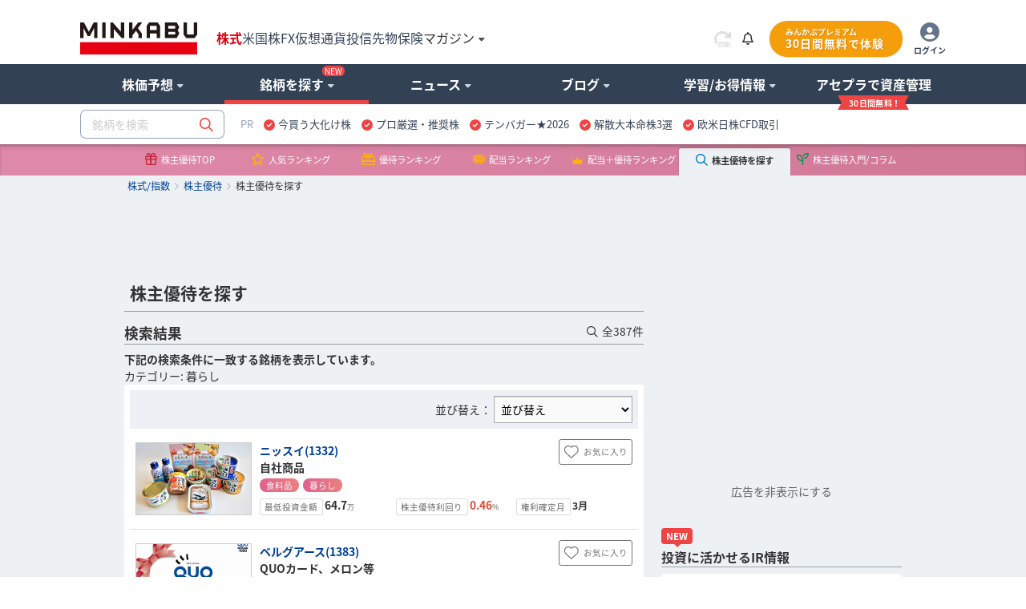

--- FILE ---
content_type: text/html; charset=utf-8
request_url: https://minkabu.jp/yutai/search?category=6
body_size: 37386
content:
<!DOCTYPE html>
<html prefix="og: https://ogp.me/ns#" class="mk_layout" lang="ja">
<head>
  <meta charset="UTF-8">
<title>「暮らし」カテゴリから株主優待を探す - みんかぶ</title>
<link href="https://assets.minkabu.jp/stylesheets/notosansjapanese.css" rel="stylesheet" />
<meta content="株主優待検索ページ。キーワードと条件から株主優待を探すことができます。キーワード検索では「米」「肉」「カード」といったキーワードや、銘柄コードから検索が可能。また「食事券」「長期保有特典」といった株主優待のカテゴリや、権利確定月、最低投資金額でも検索可能です。" name="description" />
<meta content="株主優待を探す,株主優待,優待利回り,株価,株価予想,目標株価,予想株価,株,株式,銘柄,株式投資,投資情報,みんなの株式,みんなの株,みんかぶ,minkabu,みんなのかぶしき,みん株" name="keywords" />
<link rel="canonical" href="https://minkabu.jp/yutai/search?category=6" />
<link rel="shortcut icon" href="https://minkabu.jp/favicon.ico" />
<link rel="help" href="https://support.minkabu.jp/hc/ja" />
<link rel="contents" href="https://minkabu.jp/sitemap" />
<link rel="index" href="https://minkabu.jp/" />
<link rel="next" href="https://minkabu.jp/yutai/search?category=6&amp;page=2" />
<link rel="apple-touch-icon-precomposed" href="https://assets.minkabu.jp/images/icon/v1/home-icon-192x192.png" />
<link rel="alternate" media="only screen and (max-width: 640px)" href="https://s.minkabu.jp/yutai/search?category=6" />
<meta name="robots" content="noindex" />

<link rel="preconnect" href="//securepubads.g.doubleclick.net" crossorigin>
<link rel="dns-prefetch" href="//securepubads.g.doubleclick.net" crossorigin>
<link rel="preconnect" href="//www.googletagmanager.com" crossorigin>
<link rel="dns-prefetch" href="//www.googletagmanager.com" crossorigin>

<meta content="「暮らし」カテゴリから株主優待を探す - みんかぶ" property="og:title" />
<meta content="website" property="og:type" />
<meta content="https://assets.minkabu.jp/images/ogp/og_yutai_search.png" property="og:image" />
<meta content="https://minkabu.jp/yutai/search" property="og:url" />
<meta content="株主優待検索ページ。キーワードと条件から株主優待を探すことができます。キーワード検索では「米」「肉」「カード」といったキーワードや、銘柄コードから検索が可能。また「食事券」「長期保有特典」といった株主優待のカテゴリや、権利確定月、最低投資金額でも検索可能です。" property="og:description" />
<meta content="ja_JP" property="og:locale" />
<meta content="みんかぶ" property="og:site_name" />
<meta name="robots" content="max-image-preview:large" />
<meta name="viewport" content="width=1080">
<link rel="stylesheet" media="all" href="/assets/application_yutai-7d2ef8a84ccea4a468230574f54948d7536af7e4dda5c39a7bb517399c8d535e.css" />
<script src="https://one.adingo.jp/tag/minkabu/1405e02c-a603-4099-866c-bba341e22d4c.js"></script>
<script src="/assets/application-3d94135696c11bbd2a5a222fab7778bc6c0240c303a6957d9915d372cb1e98ce.js"></script>
<meta name="csrf-param" content="authenticity_token" />
<meta name="csrf-token" content="SceE7U4_jqDsLKVPE9bO5vXkRMLGfuDL6LtbgiiFznkPA-MLZQUNlbLqPXLuDUYtbS0dr8X0iqegd3jKR_0x-A" />
<script src="/javascripts/google/prebid.js"></script>
<script src="/assets/hb_bids_mk-c28148ca45fc8b28b4d57c2ceca7233cc23949b3caa9b07a8b3ef5b58789b44d.js"></script>
<script async src="https://securepubads.g.doubleclick.net/tag/js/gpt.js"></script><script src='/javascripts/google/dfp.js?200828'></script>
<script src="/assets/hb_mk_pc-167b90bc72ac6f63949114c3d71b1e3530080877e443db7a4faee726e13b1981.js"></script>

  <script>
  window.dataLayer = window.dataLayer || [];



</script>

  <script>(function(w,d,s,l,i){w[l]=w[l]||[];w[l].push({'gtm.start':new Date().getTime(),event:'gtm.js'});
var f=d.getElementsByTagName(s)[0],j=d.createElement(s),dl=l!='dataLayer'?'&l='+l:'';
j.async=true;j.src='//www.googletagmanager.com/gtm.js?id='+i+dl;f.parentNode.insertBefore(j,f);
})(window,document,'script','dataLayer','GTM-PB55HH');</script>

</head>
<body id="contents_wrapper">
<noscript><iframe src="//www.googletagmanager.com/ns.html?id=GTM-PB55HH" height="0" width="0" style="display:none;visibility:hidden"></iframe></noscript>

<div id="layout" class="yutai_page">
  <div id="yutai">
    <header>
  <div id="header">
    <div class="md_header" data-layout="gnavi_header" data-position="relative">
      <div class="ly_container size_wide">
        <div class="md_header_bar">
          <div class="md_header_bar_flex ly_vamd">
            <div class="md_header_logo_nav_flex">
              <div class="md_header_logo">
                <h1 id="h_banner">
                  <a href="/" title="みんかぶ（株式）">
                    <img src="https://assets.minkabu.jp/images/logo/v4/logo_minkabu.svg" width="146" height="40" alt="みんかぶ（株式）" title="みんかぶ（株式）">
                  </a>
                </h1>
              </div>
              <div class="md_header_linkarea">
                <div id="h_search" class="md_header_search dpn"><form target="_top" action="/" accept-charset="UTF-8" method="get" data-search="gnavi_form_hook">
  <div class="md_inputbox md_inputbox_fa ly_row ">
    <div class="ly_row gnavi_search_wrapper">
      <input type="text" name="tag" id="scroll_inc" data-search-position="scroll" size="20" autocomplete="off" class="ly_col ly_colsize_9_fix" placeholder="銘柄を検索" data-increment="search">
      <input class="gnavi_search ly_col ly_colsize_3_fix" type="submit" name="confirm" alt="検索" value="&#xf002;" data-search="submit" disabled />
      <div id="gnaviSyncResults" class="md_fullLink suggest incSearchEntry" style="display:none;" data-increment="result" ></div>
    </div>
  </div>
</form>
</div>
                <div id="h_ad_toptext" class="md_header_toptext dpn"><div id="ad1103" class="ad"><div><a href="https://mag.minkabu.jp/nisa-tnisa/?utm_source=minkabu&utm_medium=toptext&utm_campaign=20240112"  target="_blank" style="font-size: 14px">【新NISA】いまさら聞けないギモン解決！<img src="https://assets.minkabu.jp/images/icon/right-long-solid.svg" style="display: inline-block; width: 14px; height: 14px; margin: 0 3px;"></a></div>

</div></div>
                <nav>
                  <ul class="md_header_product md_product">
                    <li class="md_header_menu cur"><a href="https://minkabu.jp/">株式</a></li>
                    <li class="md_header_menu"><a href="https://us.minkabu.jp/">米国株</a></li>
                    <li class="md_header_menu"><a href="https://fx.minkabu.jp/">FX</a></li>
                    <li class="md_header_menu"><a href="https://cc.minkabu.jp/">仮想通貨</a></li>
                    <li class="md_header_menu"><a href="https://itf.minkabu.jp/">投信</a></li>
                    <li class="md_header_menu"><a href="https://fu.minkabu.jp/">先物</a></li>
                    <li class="md_header_menu"><a href="https://ins.minkabu.jp/">保険</a></li>
                    <li class="md_header_menu md_header_beginnerlink md_bubbles_object">
                      <span>マガジン<i class="fa-solid fa-caret-down fa-xs fcblg_600 ml5"></i></span>
                      <div class="md_bubbles md_bubbles_top md_header_beginner_hidden">
                        <div class="md_box">
                          <div class="ly_row w320p md_box">
                            <ul class="tal md_list noBorder ly_colsize_6">
                              <li class="fwb"><a href="https://mag.minkabu.jp/" title="マガジンTOP">マガジンTOP</a></li>
                              <li class="fwb"><a href="https://mag.minkabu.jp/mag-sogo/" title="マガジン総合">マガジン総合</a></li>
                              <li class="fwb"><a href="https://mag.minkabu.jp/asset-formation/" title="資産形成のはじめ方">資産形成のはじめ方</a></li>
                              <li class="fwb"><a href="https://mag.minkabu.jp/nisa-tnisa/" title="NISA・つみたてNISA">NISA・つみたてNISA</a></li>
                              <li class="fwb"><a href="https://mag.minkabu.jp/ideco/" title="iDeCo（イデコ）">iDeCo（イデコ）</a></li>
                            </ul>
                            <ul class="tal md_list noBorder ly_colsize_6">
                              <li class="fwb"><a href="https://mag.minkabu.jp/kabu-beginner/" title="株初心者入門">株&nbsp;初心者入門</a></li>
                              <li class="fwb"><a href="https://mag.minkabu.jp/itf-beginner/" title="投資信託初心者">投資信託&nbsp;初心者入門</a></li>
                              <li class="fwb"><a href="https://mag.minkabu.jp/fx-beginner/" title="FX初心者入門">FX&nbsp;初心者入門</a></li>
                              <li class="fwb"><a href="https://cc.minkabu.jp/primer" title="仮想通貨初心者入門">仮想通貨&nbsp;初心者入門</a></li>
                              <li class="fwb"><a href="https://mag.minkabu.jp/re-beginner/" title="不動産初心者入門">不動産&nbsp;初心者入門</a></li>
                              <li class="fwb"><a href="https://fu.minkabu.jp/beginner" title="先物取引初心者入門">先物取引&nbsp;初心者入門</a></li>
                            </ul>
                          </div>
                        </div>
                      </div>
                    </li>
                  </ul>
                </nav>
              </div>
            </div>
            <div id="h_top" class="md_header_loginarea">
              <ul class="md_loginarea_flex">
                <li class="y_colsize_2 md_loginarea_flex_pr_roading">
                  <span class="vamd" data-reloadable-page="false">
                    <i class="fa-kit fa-rotate-right-automatic fsxl md_pointer theme_blg700 vamd" title="自動更新" data-reload="auto"></i>
                    <i class="fa-kit fa-rotate-right-manual fsxl md_pointer theme_blg700 vamd" title="手動更新" data-reload="manual" style="display: none;"></i>
                  </span>
                </li>
                <li class="md_loginarea_flex_pr_bell">
                  <div class="relative cursor-pointer js_bell_container js_hiding">
  <div class="js_bell_box" data-visitor-status="guest">
    <div class="inline-block md_notice_mini">
      <i class="fa-regular fa-bell text-base"></i>
      <span class="js_badge_box" style="right: -0.5rem"></span>
    </div>
  </div>
  <div class="js_notice_box dpn">
    <div class="absolute right-0 z-20 p-4 mt-2 bg-white rounded-lg border border-gray-300 filter drop-shadow overflow-y-scroll" style="width: 360px; max-height: 500px;">
      <i class="absolute top-3 right-4 text-2xl fa-regular fa-xmark"></i>
      <div class="pt-4 js_site">
        <div class="py-2 border-b border-slate-400">
          <span class="text-base font-bold">重要なお知らせ</span>
          <span class="float-right mt-1 text-xs">
            <a href="/announcement" title="一覧" class="text-minkabuOldLink hover:text-blue-500">
              <i class="ml-2 mr-1 fa-solid fa-angle-right"></i>一覧
            </a>
          </span>
        </div>
        <ul class="pt-4 text-sm flex flex-col gap-4">
          <div class="md_loading text-base text-center"><i class="fad fa-duotone fa-loader fa-spin-pulse fa-2x text-slate-400"></i></div>
          <li class="js_empty_site_announcement_li" style="display: none;">
              <p>新しいお知らせはありません</p>
          </li>
          <template class="js_notice_template">
            <li>
              <a href="#" class="block text-minkabuOldLink hover:text-blue-500">
                <p></p>
                <time datetime="" class="text-xs text-slate-500 font-normal"></time>
              </a>
            </li>
          </template>
        </ul>
      </div>
    </div>
  </div>
</div>
<style>
  /* v1 header */
  .md_header .md_header_bar .js_notice_box a {
    color: #014099; /* text-minkabuOldLink */
    text-decoration: none;
  }
  .md_header .md_header_bar .js_notice_box a:hover {
    color: #3b82f6; /* text-blue-500 */
    text-decoration: none;
  }
</style>

                </li>
                <li id="h_top">
                  <div id="sh_login">
  <div id="logged_out" class="dpn">
    <ul class="md_premium_flex">
        <li class="md_header_premium">
          <a href="/lp/premium?callback_url=https://minkabu.jp/yutai/search?category=6&utm_source=minkabu&utm_medium=pc_header&utm_campaign=premium">
            <div class="md_premium_btn">
              <span class="md_text_premium">みんかぶプレミアム</span>
              <span class="md_text_free">30日間無料で体験</span>
            </div>
          </a>
        </li>
      <li class="md_header_icon_login">
        <a href="https://id.minkabu.jp/login?callback_url=https%3A%2F%2Fminkabu.jp%2Fyutai%2Fsearch%3Fcategory%3D6" class="md_header_icon_login_flex">
          <span><i class="fa-duotone fa-circle-user" style="--fa-primary-color: #ffffff; --fa-secondary-color: #64748b; --fa-secondary-opacity: 1; font-size: 24px;"></i></span>
          <span class="md_header_icon_login_text">ログイン</span>
        </a>
      </li>
    </ul>
  </div>
  <div id="logged_in" class="dpn js_pc">
    <div class="md_bubbles_object js_shortcut_menu_box ly_vamd">
      <ul class="md_premium_flex">
          <li class="md_header_premium">
            <a href="/lp/premium?callback_url=https://minkabu.jp/yutai/search?category=6&utm_source=minkabu&utm_medium=pc_header&utm_campaign=premium">
              <div class="md_premium_btn">
                <span class="md_text_premium">みんかぶプレミアム</span>
                <span class="md_text_free">30日間無料で体験</span>
              </div>
            </a>
          </li>
        <li class="md_header_icon_login">
          <span class="md_header_icon_login_flex">
            <span><i class="fa-duotone fa-circle-user" style="--fa-primary-color: #ffffff; --fa-secondary-color: #64748b; --fa-secondary-opacity: 1; font-size: 24px;"></i></span>
            <span class="md_header_icon_login_text">メニュー</span>
          </span>
        </li>
      </ul>
      <div class="js_click_bubbles dpn">
        <div id="ShortcutMenu" class="md_bubbles md_bubbles_top size_280p p0p">
          <div class="md_bubbles_close_ly fa-regular fa-xmark fa-xl"></div>
          <div class="uline md_box">
            <div clasS="md_box pbz">
              <div class="tal fsm">
                <div class="ly_vamd_inner md_box">
                  <span class="rline pr15">
                    <a id="#" title="会員情報" href="https://id.minkabu.jp/settings?callback_url=https%3A%2F%2Fminkabu.jp%2Fyutai%2Fsearch%3Fcategory%3D6">会員情報</a>
                  </span>
                </div>
                <div class="ly_vamd_inner md_box">
                  <a id="bn_logout" title="ログアウト" href="https://id.minkabu.jp/logout?callback_url=https%3A%2F%2Fminkabu.jp%2F">ログアウト</a>
                </div>
              </div>
              <div class="tal">
                <a href="/mypage">
                  <div class="md_box ly_vamd_inner">
                    <span class="md_image_wrap md_image_wrap_profile size_tiny">
                      <img alt="さん" src="https://assets.minkabu.jp/images/no-images/user/v1/normal@2x.gif">
                    </span>
                  </div>
                  <div class="ly_vamd_inner fwb w200p">
                    <div class="ly_vamd">
                      <span id="sl_name" class="ly_vamd_inner fsn">&nbsp;</span>
                    </div>
                  </div>
                </a>
              </div>
            </div>
          </div>
          <div class="md_box">
            <ul class="tal md_list noBorder md_box">
              <li><a href="https://tw.minkabu.jp/Auth?callbackPath=/home" title="資産情報の確認" class="fwb dpbl">資産情報の確認<i class="fa-light fa-angle-right flr"></i></a></li>
              <li class="fwb"><a href="/mypage" title="マイページ" class="dpbl">株式マイページ</a></li>
              <li class="pl20" id="sh_pick"><a href="/pick/list" title="予想銘柄" class="dpbl" rel="nofollow">予想銘柄<i class="fa-light fa-angle-right flr"></i></a></li>
              <li class="pl20" id="sh_pick"><a href="/mypage/favorites" title="お気に入り" class="dpbl" rel="nofollow">お気に入り<i class="fa-light fa-angle-right flr"></i></a></li>
              <li class="pl20" id="sh_pick"><a href="/mypage/report_stocks" title="レポート銘柄" class="dpbl" rel="nofollow">レポート銘柄<i class="fa-light fa-angle-right flr"></i></a></li>
              <li><a href="https://itf.minkabu.jp/collect" title="投資信託&nbsp;お気に入り" class="fwb dpbl">投資信託&nbsp;お気に入り<i class="fa-light fa-angle-right flr"></i></a></li>
              <li><a href="https://us.minkabu.jp/favorites" title="米国株式&nbsp;お気に入り" class="fwb dpbl">米国株式&nbsp;お気に入り<i class="fa-light fa-angle-right flr"></i></a></li>
            </ul>
            <div class="md_box tar">
              <a href="https://support.minkabu.jp/hc/ja" title="ヘルプ・お問い合わせ" target="_blank" rel="noopener">ヘルプ・お問い合わせ</a>
            </div>
          </div>
        </div>
      </div>
    </div>
  </div>
</div>

                </li>
              </ul>
            </div>
          </div>
        </div>
      </div>
      <div class="md_header_content">
        <div class="ly_row ly_container size_wide">
          <div class="ly_col">
            <nav>
              <ul class="md_gnavi" data-gnavi-role="megamenu-container" data-current-megamenu-name="stock">
                <li class="md_gnavi_menu" data-megamenu-name="analysis" data-gnavi-role="megamenu-btn" tabindex="0">
                  <div class="md_gnavi_menu_inner" data-gnavi-role="sub-groupmenu-btn">
                    <span>株価予想<i class="fa-solid fa-caret-down fa-xs ml5 fcblg_300"></i></span>
                  </div>
                  <div class="md_mega_menu md_mega_menu_col1_5 dpn" data-gnavi-role="megamenu-box">
                    <div class="md_box">
                      <div class="md_mega_menu_index">
                        <a href="/pick" title="株価予想">株価予想</a>
                      </div>
                      <ul class="md_list noBorder">
                        <li>
                          <a href="/pick/balance/buy" title="最新予想動向">最新予想動向</a>
                        </li>
                        <li>
                          <a href="/portfolio?top=50" title="みんかぶポートフォリオ">みんかぶポートフォリオ</a>
                        </li>
                        <li>
                          <a href="/pick" title="みんなの株価予想">みんなの株価予想</a>
                        </li>
                      </ul>
                    </div>
                  </div>
                </li>
                <li class="md_gnavi_menu" data-megamenu-name="stock" data-gnavi-role="megamenu-btn" tabindex="0">
                  <div class="md_gnavi_menu_inner" data-gnavi-role="sub-groupmenu-btn">銘柄を探す<i class="md_new_icon"></i><i class="fa-solid fa-caret-down fa-xs ml5 fcblg_300"></i></div>
                  <div class="md_mega_menu md_mega_menu_col4 dpn" data-gnavi-role="megamenu-box">
                    <div class="ly_row">
                      <div class="ly_col ly_colsize_4_fix md_box">
                        <div class="ly_content_wrapper size_s">
                          <div class="md_mega_menu_index">
                            <a href="/stock" title="株価検索">株価検索</a>
                          </div>
                          <ul class="md_list noBorder">
                            <li>
                              <a href="/stock/search" title="銘柄スクリーニング">銘柄スクリーニング</a>
                            </li>
                            <li>
                              <a href="/discover" title="おすすめの銘柄を探す">おすすめの銘柄から探す</a>
                            </li>
                            <li>
                              <a href="/stock/#target-from-menu" title="業種別に注目度から探す">業種別に注目度から探す</a>
                            </li>
                            <li>
                              <a href="/theme/popular_ranking" title="人気テーマから探す">人気テーマから探す</a>
                            </li>
                          </ul>
                        </div>
                        <div class="md_cssBtn size_m theme_link_outline"><a href="/stock" title="株価検索">銘柄名・コードから検索</a></div>
                      </div>
                      <div class="ly_col ly_colsize_4_fix md_box">
                        <div class="ly_content_wrapper size_s">
                          <div class="md_mega_menu_index">
                            <a href="/financial_item_ranking" title="株式ランキング">株式ランキング</a>
                          </div>
                          <ul class="md_list noBorder">
                            <li>
                              <a href="/financial_item_ranking/rise" title="値上がり株">値上がり株</a>
                            </li>
                            <li>
                              <a href="/financial_item_ranking/fall" title="値下がり株">値下がり株</a>
                            </li>
                            <li>
                              <a href="/financial_item_ranking/dividend_yield" title="高配当利回り株">高配当利回り株<i class="md_new_icon"></i></a>
                            </li>
                            <li>
                              <a href="/financial_item_ranking/consecutive_increased_dividend" title="連続増配株">連続増配株</a>
                            </li>
                            <li>
                              <a href="/financial_item_ranking/buy_picks_rise" title="買い予想上昇">買い予想上昇</a>
                            </li>
                            <li>
                              <a href="/financial_item_ranking/sales" title="売上高">売上高</a>
                            </li>
                          </ul>
                        </div>
                        <div class="md_cssBtn size_m theme_link_outline"><a href="/financial_item_ranking" title="ランキングトップ">その他ランキング</a></div>
                      </div>
                      <div class="ly_col ly_colsize_4_fix md_box">
                        <div class="ly_content_wrapper size_m">
                          <div class="md_mega_menu_index">
                            <a href="/yutai" title="株主優待">株主優待</a>
                          </div>
                          <ul class="md_list noBorder">
                            <li>
                              <a href="/yutai" title="今月のおすすめ優待">今月のおすすめ優待</a>
                            </li>
                            <li>
                              <a href="/yutai/yutai_haito_ranking" title="配当+優待ランキング">配当+優待ランキング</a>
                            </li>
                            <li>
                              <a href="/yutai/popular_ranking" title="人気ランキング">人気ランキング</a>
                            </li>
                            <li>
                              <a href="/yutai/search" title="株主優待を探す">株主優待を探す</a>
                            </li>
                          </ul>
                        </div>
                        <div>
                          <div class="md_mega_menu_index">
                            <a href="/ipo" title="コーポレートアクション">コーポレートアクション</a>
                          </div>
                          <div class="ly_row">
                          <ul class="ly_col ly_colsize_6_fix md_list noBorder">
                            <li>
                              <a href="/ipo" title="IPO/新規上場">IPO/新規上場</a>
                            </li>
                            <li>
                              <a href="/stock/delisting" title="上場廃止">上場廃止</a>
                            </li>
                          </ul>
                          <ul class="ly_col ly_colsize_6_fix md_list noBorder">
                            <li>
                              <a href="/stock/split" title="株式分割">株式分割</a>
                            </li>
                            <li>
                              <a href="/stock/reverse_split" title="株式併合">株式併合</a>
                            </li>
                          </ul>
                          </div>
                        </div>
                      </div>
                    </div>
                  </div>
                </li>
                <li class="md_gnavi_menu" data-megamenu-name="news" data-gnavi-role="megamenu-btn" tabindex="0">
                  <div class="md_gnavi_menu_inner" data-gnavi-role="sub-groupmenu-btn">
                    <span>ニュース<i class="fa-solid fa-caret-down fa-xs ml5 fcblg_300"></i></span>
                  </div>
                  <div class="md_mega_menu md_mega_menu_col4 dpn md_mega_menu_collefter1" data-gnavi-role="megamenu-box">
                    <div class="ly_row">
                      <div class="ly_col ly_colsize_9 md_box">
                        <div class="md_mega_menu_index">
                          <a href="/news" title="ニュース">ニュース</a>
                        </div>
                        <div class="ly_row">
                          <ul class="ly_col ly_colsize_4_fix md_list noBorder">
                            <li><a href="/news" title="ニュースTOP">ニュースTOP</a></li>
                            <li><a href="/news/search?category=new_arrivals" title="新着ニュース">新着ニュース</a></li>
                            <li><a href="/news/search?category=yutai" title="株主優待ニュース">株主優待</a></li>
                          </ul>
                          <ul class="ly_col ly_colsize_4_fix md_list noBorder">
                          <li><a href="/news/search?category=market" title="国内市況ニュース">国内市況</a></li>
                            <li><a href="/news/search?category=stock" title="個別株ニュース">個別株</a></li>
                            <li><a href="/news/search?category=product" title="商品ニュース">商品</a></li>
                          </ul>
                          <ul class="ly_col ly_colsize_4_fix md_list noBorder">
                            <li><a href="/news/search?category=worldmarket" title="外国市況ニュース">外国市況</a></li>
                            <li><a href="/news/search?category=fx" title="為替ニュース">為替</a></li>
                            <li><a href="/news/search?category=crypto" title="仮想通貨ニュース">仮想通貨</a></li>
                          </ul>
                        </div>
                      </div>
                      <div class="ly_col ly_colsize_3 md_box">
                        <div class="md_mega_menu_index">
                          <a href="/news/search?category=column" title="コラム">コラム</a>
                        </div>
                        <ul class="md_list noBorder">
                          <li><a href="/news/search?category=tatsujin" title="達人の予想">達人の予想</a></li>
                          <li><a href="/news/search?category=column" title="記事コラム">記事コラム</a></li>
                          <li><a href="/news/search?category=interview" title="注目インタビュー">注目インタビュー</a></li>
                        </ul>
                      </div>
                    </div>
                    <div class="md_box">
                      <div class="md_memo">配信元別ニュース一覧</div>
                      <ul class="md_keywordbox theme_light fsize_ss">
                        <li><a href="/news/channel/kabutan.jp" title="株探">株探</a></li>
                        <li><a href="/news/channel/kabukei.jp" title="みんかぶ">みんかぶ</a></li>
                        <li><a href="/news/channel/tdnet.info" title="適時開示">適時開示</a></li>
                        <li><a href="/news/channel/www.fisco.co.jp" title="フィスコ">フィスコ</a></li>
                        <li><a href="/news/channel/prtimes.jp" title="PR TIMES">PR TIMES</a></li>
                        <li><a href="/news/channel/logmi.jp" title="ログミー">ログミー</a></li>
                      </ul>
                    </div>
                  </div>
                </li>
                <li class="md_gnavi_menu" data-megamenu-name="user" data-gnavi-role="megamenu-btn" tabindex="0">
                  <div class="md_gnavi_menu_inner" data-gnavi-role="sub-groupmenu-btn">
                    <span>ブログ<i class="fa-solid fa-caret-down fa-xs ml5 fcblg_300"></i></span>
                  </div>
                  <div class="md_mega_menu md_mega_menu_col1_5 dpn" data-gnavi-role="megamenu-box">
                    <div class="md_box">
                      <div class="md_mega_menu_index">
                        <a href="/blog" title="ブログ">ブログ</a>
                      </div>
                      <ul class="md_list noBorder">
                        <li><a href="/blog" title="株式ブログ">株式ブログ</a></li>
                        <li><a href="/twitter" title="みんかぶ公式 X" class="wsnw">みんかぶ公式 X</a></li>
                      </ul>
                    </div>
                  </div>
                </li>
                <li class="md_gnavi_menu" data-megamenu-name="learning" data-gnavi-role="megamenu-btn" tabindex="0">
                  <div class="md_gnavi_menu_inner" data-gnavi-role="sub-groupmenu-btn">
                    <span>学習/お得情報<i class="fa-solid fa-caret-down fa-xs ml5 fcblg_300"></i></span>
                  </div>
                  <div class="md_mega_menu md_mega_menu_col3 md_mega_menu_collefter1 dpn" data-gnavi-role="megamenu-box">
                    <div class="ly_row">
                      <div class="ly_col ly_colsize_4 md_box">
                        <div class="md_mega_menu_index">
                          <a href="https://minkabu.jp/hikaku/" title="ネット証券比較">ネット証券比較</a>
                        </div>
                        <ul class="md_list noBorder">
                          <li><a href="https://minkabu.jp/hikaku/" title="ネット証券ランキングTOP">総合ランキング</a></li>
                          <li><a href="https://minkabu.jp/hikaku/fee.html" title="ネット証券の手数料比較">手数料比較</a></li>
                          <li><a href="https://minkabu.jp/hikaku/nisa.html" title="NISAにおすすめネット証券">NISA比較</a></li>
                          <li><a href="https://minkabu.jp/hikaku/screening.html" title="銘柄検索比較">銘柄検索比較</a></li>
                          <li><a href="https://minkabu.jp/hikaku/campaign.html" title="開設キャンペーン">開設キャンペーン</a></li>
                        </ul>
                      </div>
                      <div class="ly_col ly_colsize_4 md_box">
                        <div class="md_mega_menu_index">
                          <a href="https://mag.minkabu.jp/kabu-beginner/" title="株初心者入門">株初心者入門</a>
                        </div>
                        <ul class="md_list noBorder">
                          <li><a href="https://mag.minkabu.jp/kabu-beginner/" title="初心者入門">株初心者TOP</a></li>
                          <li><a href="https://mag.minkabu.jp/kabu-beginner/lesson/" title="初心者入門講座">7日間の株講座</a></li>
                          <li><a href="https://mag.minkabu.jp/kabu-beginner/tips/" title="株の豆知識">株の豆知識</a></li>
                        </ul>
                      </div>
                      <div class="ly_col ly_colsize_4 md_box">
                        <div class="md_mega_menu_index">
                          <a href="https://minkabu.jp/creditcard/" title="クレジットカード">クレジットカード</a>
                        </div>
                        <ul class="md_list noBorder ly_content_wrapper size_m">
                          <li><a href="https://minkabu.jp/creditcard/point/" title="ポイント還元率">ポイント還元率</a></li>
                          <li><a href="https://minkabu.jp/creditcard/campaign/" title="入会キャンペーン">入会キャンペーン</a></li>
                        </ul>
                        <div class="md_mega_menu_index">
                          <a href="https://minkabu.jp/cardloan/" title="カードローン">カードローン</a>
                        </div>
                        <ul class="md_list noBorder">
                          <li><a href="https://minkabu.jp/cardloan/same-day/" title="即日融資">即日融資</a></li>
                          <li><a href="https://minkabu.jp/cardloan/low-interest/" title="低金利カードローン">低金利カードローン</a></li>
                        </ul>
                      </div>
                    </div>
                  </div>
                </li>
                <li class="md_gnavi_menu" data-gnavi-role="megamenu-btn" tabindex="0">
                  <div class="md_gnavi_menu_inner" data-gnavi-role="sub-groupmenu-btn">
                    <a class="m_navi_ribbon" href="https://tw.minkabu.jp/?utm_source=minkabu&utm_medium=gnavi&utm_campaign=20210929" title="アセプラ（アセットプランナー）"><span class="m_navi_ribbon_text">アセプラで資産管理</span></a>
                  </div>
                </li>
              </ul>
            </nav>
          </div>
        </div>
      </div>

      <div class="ly_container size_wide md_header_searchbox">
        <div class="ly_vamd">
          <div class="ly_vamd_inner md_header_search" id="h_search">
            <form target="_top" action="/" accept-charset="UTF-8" method="get" data-search="gnavi_form_hook">
  <div class="md_inputbox md_inputbox_fa ly_row ">
    <div class="ly_row gnavi_search_wrapper">
      <input type="text" name="tag" id="top_inc" data-search-position="top" size="20" autocomplete="off" class="ly_col ly_colsize_9_fix" placeholder="銘柄を検索" data-increment="search">
      <input class="gnavi_search ly_col ly_colsize_3_fix" type="submit" name="confirm" alt="検索" value="&#xf002;" data-search="submit" disabled />
      <div id="gnaviSyncResults" class="md_fullLink suggest incSearchEntry" style="display:none;" data-increment="result" ></div>
    </div>
  </div>
</form>

          </div>
          <div class="ly_vamd_inner md_header_subbar">
            <div class="md_header_alliance"><div id="ad1101" class="ad"><div id="tabsJ">
<style>
#tabsJ ul{white-space:nowrap; padding:0;font-size:13px;}
#tabsJ ul:after {
    content: "";
    display: table;
    clear: both;
}
#tabsJ ul li{padding:0 .5em; cursor: pointer; float:left;}
#tabsJ ul li:hover{opacity: .75;text-decoration-line: underline;}
#tabsJ ul li:last-child{border-right:none;}
</style>
<!-- 以下変更部分　改行禁止 -->
<ul>
<li style="color:#94a3b8;font-size:13px;">PR</li>
<!-- Item 1 -->
<li><img src="https://assets.minkabu.jp/images/icon/circle-check-solid.svg" style="width: 14px; height: 14px; margin-right: 4px; vertical-align: middle; display:inline-block;" alt=""><a href="https://ac.ebis.ne.jp/tr_set.php?argument=GFU4CUZu&ai=504" target="_top" rel="nofollow noopener"><span>今買う大化け株</span></a></li>
<!-- Item 2 -->
<li><img src="https://assets.minkabu.jp/images/icon/circle-check-solid.svg" style="width: 14px; height: 14px; margin-right: 4px; vertical-align: middle; display:inline-block;" alt=""><a href="https://ac.ebis.ne.jp/tr_set.php?argument=GFU4CUZu&ai=3784" target="_top" rel="nofollow noopener"><span>プロ厳選・推奨株</span></a></li>
<!-- Item 3 -->
<li><img src="https://assets.minkabu.jp/images/icon/circle-check-solid.svg" style="width: 14px; height: 14px; margin-right: 4px; vertical-align: middle; display:inline-block;" alt=""><a href="https://ac.ebis.ne.jp/tr_set.php?argument=GFU4CUZu&ai=2617" target="_top" rel="nofollow noopener"><span>テンバガー★2026</span></a></li>
<!-- Item 4 -->
<li><img src="https://assets.minkabu.jp/images/icon/circle-check-solid.svg" style="width: 14px; height: 14px; margin-right: 4px; vertical-align: middle; display:inline-block;" alt=""><a href="https://ac.ebis.ne.jp/tr_set.php?argument=GFU4CUZu&ai=3781" target="_blank" rel="nofollow noopener"><span>解散大本命株3選</span></a></li>
<!-- Item 5 -->
<li><img src="https://assets.minkabu.jp/images/icon/circle-check-solid.svg" style="width: 14px; height: 14px; margin-right: 4px; vertical-align: middle; display:inline-block;" alt=""><a href="https://ac.ebis.ne.jp/tr_set.php?argument=GFU4CUZu&ai=3700" target="_blank" rel="nofollow noopener"><span>欧米日株CFD取引</span></a></li>
</ul>
<!-- 以上 -->
</div></div></div>
          </div>
        </div>
      </div>
    </div>
      <div id="middle_tab_fixed" class="dpn" data-sticky-menu>
  <div class="ly_container">
    <nav class="yutai_pc_navi">
      <ul data-sticky-inner>
        <li class="">
          <a href="/yutai"><div class="md_notice_mini dpib">株主優待TOP</div></a>
        </li>
        <li class="">
          <a href="/yutai/popular_ranking"><div class="md_notice_mini dpib">人気ランキング</div></a>
        </li>
        <li class="">
          <a href="/yutai/yutai_ranking"><div class="md_notice_mini dpib">優待ランキング</div></a>
        </li>
        <li class="">
          <a href="/yutai/haito_ranking"><div class="md_notice_mini dpib">配当ランキング</div></a>
        </li>
        <li class="">
          <a href="/yutai/yutai_haito_ranking"><div class="md_notice_mini dpib">配当＋優待ランキング</div></a>
        </li>
        <li class="cur">
          <a href="/yutai/search"><div class="md_notice_mini dpib">株主優待を探す</div></a>
        </li>
        <li class="">
          <a href="/yutai/column"><div class="md_notice_mini dpib">株主優待入門/コラム</div></a>
        </li>
      </ul>
    </nav>
  </div>
</div>

<nav class="yutai_pc_navi">
  <ul>
    <li class="">
      <a class="dpbl" href="/yutai"><i class="sp_navitext_ico fa-regular fa-gift fcrpn mr5"></i>株主優待TOP</a>
    </li>
    <li class="">
      <a class="dpbl" href="/yutai/popular_ranking"><i class="sp_navitext_ico fa-regular fa-star fcryl mr5"></i>人気ランキング</a>
    </li>
    <li class="">
      <a class="dpbl" href="/yutai/yutai_ranking"><i class="sp_navitext_ico fa-regular fa-gift-card fcryl mr5"></i>優待ランキング</a>
    </li>
    <li class="">
      <a class="dpbl" href="/yutai/haito_ranking"><i class="sp_navitext_ico fa-regular fa-coin fcryl mr5"></i>配当ランキング</a>
    </li>
    <li class="">
      <a class="dpbl" href="/yutai/yutai_haito_ranking"><i class="sp_navitext_ico fa-kit fa-crown-simple fcryl mr5 fa-xl"></i>配当＋優待ランキング</a>
    </li>
    <li class="cur">
      <a class="dpbl" href="/yutai/search"><i class="sp_navitext_ico fa-regular fa-magnifying-glass fcrbl mr5"></i>株主優待を探す</a>
    </li>
    <li class="">
      <a class="dpbl" href="/yutai/column"><i class="sp_navitext_ico fa-regular fa-seedling fcrgl mr5"></i>株主優待入門/コラム</a>
    </li>
  </ul>
</nav>

  </div>
    <script type="application/ld+json">{"@context":"https://schema.org","@type":"WebSite","name":"みんかぶ","description":"資産形成のための情報メディア「みんかぶ」。株価・チャート・ニュース・株主優待・IPO情報等の企業情報に加え投資家向けSNS機能も提供しています。","url":"https://minkabu.jp/"}</script>
    <script type="application/ld+json">{"@context":"https://schema.org","@type":"BreadcrumbList","itemListElement":[{"@type":"ListItem","position":1,"item":{"@id":"/","name":"株式/指数"}},{"@type":"ListItem","position":2,"item":{"@id":"/yutai","name":"株主優待"}},{"@type":"ListItem","position":3,"item":{"@id":"/yutai/search","name":"株主優待を探す"}}]}</script>
      <div id="breadcrumbs" class="breadcrumbs_structured">
        <div class="ly_container">
          <nav>
  <ol class="p-1">
      <li>
          <a href=/>株式/指数</a>
      </li>
      <li>
          <i class="fa-light fa-angle-right ml-1 mr-0.5 text-slate-400"></i>
          <a href=/yutai>株主優待</a>
      </li>
      <li>
          <i class="fa-light fa-angle-right ml-1 mr-0.5 text-slate-400"></i>
          株主優待を探す
      </li>
  </ol>
</nav>

        </div>
      </div>
  <div class="md_header_bglayer"></div>

</header>


<script src="/assets/gnavi_menu-c7f84d97d1b779f64622b420c8e8e1ec2b527f09485be27e2cb1cd2b27c57f1d.js"></script>

    <div id="ad8000" class="ad"><script>
  googletag.cmd.push(function() {
    var gatead_mapping = googletag.sizeMapping()
      .addSize([1100, 0], [160, 600]) // 1,194px あれば半分以上は映るけど少し余裕を持っている
      .addSize([0, 0], [])
      .build();

    googletag.defineSlot('/94446337/8100_minkabu_pc_premiumbanner', [970, 90], 'div-gpt-ad-1480489027953-0')
      .addService(googletag.pubads());
    googletag.defineSlot('/94446337/1201_minkabu_pc_primerectangle', [[300, 250], [300, 600]], 'div-gpt-ad-1418963627591-22')
      .addService(googletag.pubads());
    googletag.defineSlot('/94446337/1291_minkabu_pc_gatead_left', [160, 600], 'div-gpt-ad-1519008601838-0')
      .defineSizeMapping(gatead_mapping)
      .addService(googletag.pubads());
    googletag.defineSlot('/94446337/1291_minkabu_pc_gatead_right', [160, 600], 'div-gpt-ad-1519008676270-0')
      .defineSizeMapping(gatead_mapping)
      .addService(googletag.pubads());

    googletag.pubads().enableLazyLoad({
      fetchMarginPercent: 200,
      renderMarginPercent: 100
    });

    googletag.pubads().enableSingleRequest();
    googletag.enableServices();
  });
</script>
<!-- /94446337/8000_minkabu_pc_puremiumbanner -->
<div id='div-gpt-ad-1480489027953-0' style="margin: 0 auto 8px; line-height: 0em; height: 90px">
  <script>
    googletag.cmd.push(function () {
      googletag.display('div-gpt-ad-1480489027953-0');
    });
  </script>
</div></div>
    
    <div>
      <div id="ad1291" class="ad"><style>
/* topimpact*/
#top_impact {
line-height:0;
position:absolute;
z-index:1;
width:100%;
}
#top_impact.fixed{top:105px;position:fixed;}
#top_impact_L {
right: 50%;
margin-right:510px;
top:0;
position:absolute;
width:174px;
}

#top_impact_R {
left: 50%;
margin-left:510px;
top:0;
position:absolute;
width:174px;
}
@media screen and (max-width: 1024px) {
 #top_impact{display:none;}
}
</style>
<div id="top_impact">
<div id="top_impact_L">
<!-- /94446337/1291_minkabu_pc_gatead_left -->
<div id='div-gpt-ad-1519008601838-0'>
<script>
googletag.cmd.push(function() { googletag.display('div-gpt-ad-1519008601838-0'); });
</script>
</div>
</div>
<div id="top_impact_R">
<!-- /94446337/1291_minkabu_pc_gatead_right -->
<div id='div-gpt-ad-1519008676270-0'>
<script>
googletag.cmd.push(function() { googletag.display('div-gpt-ad-1519008676270-0'); });
</script>
</div>
</div>
</div></div>
      <div id="ad1000" class="ad"><div id='dfp-for-ad1000' style="display:none;">
</div>
<script type="text/javascript">
$(function(){var e=window,n=jQuery,i=e.navigator.userAgent.toLowerCase(),t=function(){return"1"===n.urlVar("sp")||i.indexOf("iphone")>0||i.indexOf("ipod")>0||i.indexOf("android")>0&&i.indexOf("mobile")>0},r=function(e){var i=!1;return e.find("iframe").each(function(){var e=n(this);return e.attr("width")>1&&e.attr("height")>1?void(i=!0):void 0}),i};n.fn.showHighestBanner=function(i){var a,o=n(this),s=function(){return"1"===n.cookie(a.cookieName)};return t()?void i.sp.displayBanner():(a=n.extend({},n.fn.showHighestBanner.defaults,i.pc),n(e.document).delegate("#"+o.attr("id")+" .close","click",function(){var e;return"session"===a.expireType?n.cookie(a.cookieName,"1"):(e=new Date,e.setTime(e.getTime()+1e3*a.interval),n.cookie(a.cookieName,"1",{path:"/",expires:e})),o.slideUp(),!1}),this.each(function(){var e;return s()?this:(e=setInterval(function(){o.find("iframe").size()>0&&r(o)&&(clearInterval(e),o.show())},500),setTimeout(function(){e&&clearInterval(e)},5e3),this)}))},n.fn.showHighestBanner.defaults={cookieName:"closingHighestBanner",expireType:"time",interval:1800},n("#dfp-for-ad1000").showHighestBanner({pc:{},sp:{displayBanner:function(){var e,i=n("<div>").append(n("<a>").attr({id:"ad1000SpBanner",href:"#"}).append('<img src="http://assets.minkabu.jp/images/banner/to_sp.png" width="960" height="180" />'));n("#ad1000").before(i),e=n("link[rel='alternate'][media^=only]").attr("href"),e||(e="http://s.minkabu.jp/"),n("#ad1000SpBanner").attr({href:e})}}})});
</script></div>
      
      <div class="ly_container ly_content_wrapper size_l">
        <div class="clearfix">
          <div id="main">
            <div class="ly_content_wrapper">
              <article>
<div class="md_title"><h1>株主優待を探す</h1></div>
  <!-- 検索結果  -->
<div id= "yutai_search" class="result ly_content_wrapper">
  <notification-box></notification-box>
  <div class="md_index">
    <h2>検索結果</h2>
    <p class="md_ti_righttext">
      <i class="fa-regular fa-magnifying-glass mr5"></i>全387件
    </p>
  </div>
  <div>
  <div class="fwb">下記の検索条件に一致する銘柄を表示しています。</div>
  <p></p>
  <p>カテゴリー: 暮らし</p>
  <p></p>
  <p></p>
  <p></p>
</div>

    <div class="md_box md_card cont_search clearfix">
      <div class="bglb tar md_box">
        <span class="label">並び替え：</span>
        <shareholder-benefit-search-order></shareholder-benefit-search-order>
      </div>
      <ul class="md_list">
              <li class="yutai_rank_style">
                <a href="/stock/1332/yutai" class="empty_link_area"></a>
                <div class="mv10">
                  <div class="dptblc">
                    <a href="/stock/1332/yutai">
                      <div class="yutai_rank_img">
                          <img 
    src="https://image.yutai.jp/64/649cdb4b643c6ac0dd049c0c306374286324d20ffd75700f16622d1cabde8b83.png"
    alt="ニッスイの株主優待"
    class=""
    loading="eager"
  />

                      </div>
                    </a>
                  </div>
                  <div class="dptblc vatp ly_w100per">
                    <a href="/stock/1332/yutai" class="fwb">
                      ニッスイ(1332)
                    </a>
                    <div class="yutai_item fwb w370p">自社商品</div>
                      <span class="yutai_category">食料品</span><span class="yutai_category">暮らし</span>
                    <div class="mt5">
                      <div class="fll w170p">
                        <div class="md_ico_tx theme_simple size_ss fcgl">最低投資金額</div><span class="fsm"><span class="fsn fwb">64.7</span><span class="fsize_sss fcgl">万</span></span>
                      </div>
                      <div class="w150p fll">
                        <div class="mr8"><span class="md_ico_tx theme_simple size_ss fcgl">株主優待利回り</span><span class="fsm"><span class="fsn fwb fcrd">0.46</span><span class="fsize_sss fcgl">%</span></span></div>
                      </div>
                      <span><span class="md_ico_tx theme_simple size_ss fcgl">権利確定月</span><span class="fsm fwb">3月</span></span>
                    </div>
                  </div>
                  <div class="favorite_button theme_right">
                    <favorite-button
                      financial-item-code="1332"
                      @show-modal-event="showModalEvent"
                    >
                    </favorite-button>
                  </div>
                </div>
              </li>
              <li class="yutai_rank_style">
                <a href="/stock/1383/yutai" class="empty_link_area"></a>
                <div class="mv10">
                  <div class="dptblc">
                    <a href="/stock/1383/yutai">
                      <div class="yutai_rank_img">
                          <img 
    src="https://image.yutai.jp/39/39ada355c4ecc2380ab0e27813b55c86c25a95c3e7587702b9bc5f30830c6ed0.png"
    alt="ベルグアースの株主優待"
    class=""
    loading="eager"
  />

                      </div>
                    </a>
                  </div>
                  <div class="dptblc vatp ly_w100per">
                    <a href="/stock/1383/yutai" class="fwb">
                      ベルグアース(1383)
                    </a>
                    <div class="yutai_item fwb w370p">QUOカード、メロン等</div>
                      <span class="yutai_category">食料品</span><span class="yutai_category">金券</span><span class="yutai_category">暮らし</span>
                    <div class="mt5">
                      <div class="fll w170p">
                        <div class="md_ico_tx theme_simple size_ss fcgl">最低投資金額</div><span class="fsm"><span class="fsn fwb">32.0</span><span class="fsize_sss fcgl">万</span></span>
                      </div>
                      <div class="w150p fll">
                        <div class="mr8"><span class="md_ico_tx theme_simple size_ss fcgl">株主優待利回り</span><span class="fsm"><span class="fsn fwb fcrd">0.31</span><span class="fsize_sss fcgl">%</span></span></div>
                      </div>
                      <span><span class="md_ico_tx theme_simple size_ss fcgl">権利確定月</span><span class="fsm fwb">4月</span></span>
                    </div>
                  </div>
                  <div class="favorite_button theme_right">
                    <favorite-button
                      financial-item-code="1383"
                      @show-modal-event="showModalEvent"
                    >
                    </favorite-button>
                  </div>
                </div>
              </li>
              <li class="yutai_rank_style">
                <a href="/stock/1431/yutai" class="empty_link_area"></a>
                <div class="mv10">
                  <div class="dptblc">
                    <a href="/stock/1431/yutai">
                      <div class="yutai_rank_img">
                          <img 
    src="https://image.yutai.jp/1c/1c2f05d6201751e645b1494b021cb52ba839312fc974ac4274c46534fe4042e9.png"
    alt="Ｌｉｂ　Ｗｏｒｋの株主優待"
    class=""
    loading="eager"
  />

                      </div>
                    </a>
                  </div>
                  <div class="dptblc vatp ly_w100per">
                    <a href="/stock/1431/yutai" class="fwb">
                      Ｌｉｂ　Ｗｏｒｋ(1431)
                    </a>
                    <div class="yutai_item fwb w370p">QUOカード、割引券、優待ポイント、暗号資産</div>
                      <span class="yutai_category">食料品</span><span class="yutai_category">金券</span><span class="yutai_category">カタログギフト</span><span class="yutai_category">交通・旅行</span><span class="yutai_category">暮らし</span><span class="yutai_category">ポイントサービス</span><span class="yutai_category">長期保有特典</span><span class="yutai_category">プレミアム優待倶楽部</span>
                    <div class="mt5">
                      <div class="fll w170p">
                        <div class="md_ico_tx theme_simple size_ss fcgl">最低投資金額</div><span class="fsm"><span class="fsn fwb">6.3</span><span class="fsize_sss fcgl">万</span></span>
                      </div>
                      <div class="w150p fll">
                        <div class="mr8"><span class="md_ico_tx theme_simple size_ss fcgl">株主優待利回り</span><span class="fsm"><span class="fsn fwb fcrd">1.56</span><span class="fsize_sss fcgl">%</span></span></div>
                      </div>
                      <span><span class="md_ico_tx theme_simple size_ss fcgl">権利確定月</span><span class="fsm fwb">3月,6月,9月,12月</span></span>
                    </div>
                  </div>
                  <div class="favorite_button theme_right">
                    <favorite-button
                      financial-item-code="1431"
                      @show-modal-event="showModalEvent"
                    >
                    </favorite-button>
                  </div>
                </div>
              </li>
              <li class="yutai_rank_style">
                <a href="/stock/147A/yutai" class="empty_link_area"></a>
                <div class="mv10">
                  <div class="dptblc">
                    <a href="/stock/147A/yutai">
                      <div class="yutai_rank_img">
                          <img 
    src="https://image.yutai.jp/77/7741a763c7477e7a741ab48817b1c5002a29bc04281538121b7af655f66c9094.png"
    alt="ソラコムの株主優待"
    class=""
    loading="eager"
  />

                      </div>
                    </a>
                  </div>
                  <div class="dptblc vatp ly_w100per">
                    <a href="/stock/147A/yutai" class="fwb">
                      ソラコム(147A)
                    </a>
                    <div class="yutai_item fwb w370p">自社サービス・クーポン</div>
                      <span class="yutai_category">暮らし</span><span class="yutai_category">ポイントサービス</span>
                    <div class="mt5">
                      <div class="fll w170p">
                        <div class="md_ico_tx theme_simple size_ss fcgl">最低投資金額</div><span class="fsm"><span class="fsn fwb">65.2</span><span class="fsize_sss fcgl">万</span></span>
                      </div>
                      <div class="w150p fll">
                        <div class="mr8"><span class="md_ico_tx theme_simple size_ss fcgl">株主優待利回り</span><span class="fsm"><span class="fsn fwb fcrd">---</span><span class="fsize_sss fcgl">%</span></span></div>
                      </div>
                      <span><span class="md_ico_tx theme_simple size_ss fcgl">権利確定月</span><span class="fsm fwb">4月</span></span>
                    </div>
                  </div>
                  <div class="favorite_button theme_right">
                    <favorite-button
                      financial-item-code="147A"
                      @show-modal-event="showModalEvent"
                    >
                    </favorite-button>
                  </div>
                </div>
              </li>
              <li class="yutai_rank_style">
                <a href="/stock/1518/yutai" class="empty_link_area"></a>
                <div class="mv10">
                  <div class="dptblc">
                    <a href="/stock/1518/yutai">
                      <div class="yutai_rank_img">
                          <img 
    src="https://image.yutai.jp/1c/1c804f3b7ca6a1b7e30661f4ca443719cbd729fbaad31a20fe929a261db41a94.png"
    alt="三井松島ホールディングスの株主優待"
    class=""
    loading="eager"
  />

                      </div>
                    </a>
                  </div>
                  <div class="dptblc vatp ly_w100per">
                    <a href="/stock/1518/yutai" class="fwb">
                      三井松島ホールディングス(1518)
                    </a>
                    <div class="yutai_item fwb w370p">レストラン優待券、商品優待券</div>
                      <span class="yutai_category">食事券</span><span class="yutai_category">暮らし</span><span class="yutai_category">美容・ファッション</span>
                    <div class="mt5">
                      <div class="fll w170p">
                        <div class="md_ico_tx theme_simple size_ss fcgl">最低投資金額</div><span class="fsm"><span class="fsn fwb">14.2</span><span class="fsize_sss fcgl">万</span></span>
                      </div>
                      <div class="w150p fll">
                        <div class="mr8"><span class="md_ico_tx theme_simple size_ss fcgl">株主優待利回り</span><span class="fsm"><span class="fsn fwb fcrd">10.38</span><span class="fsize_sss fcgl">%</span></span></div>
                      </div>
                      <span><span class="md_ico_tx theme_simple size_ss fcgl">権利確定月</span><span class="fsm fwb">3月,9月</span></span>
                    </div>
                  </div>
                  <div class="favorite_button theme_right">
                    <favorite-button
                      financial-item-code="1518"
                      @show-modal-event="showModalEvent"
                    >
                    </favorite-button>
                  </div>
                </div>
              </li>
              <li class="yutai_rank_style">
                <a href="/stock/1766/yutai" class="empty_link_area"></a>
                <div class="mv10">
                  <div class="dptblc">
                    <a href="/stock/1766/yutai">
                      <div class="yutai_rank_img">
                          <img 
    src="https://image.yutai.jp/03/03c00854d72ab41b535e7d9e3cb99929c4fa6fa392e325b92b4eb36a13729470.png"
    alt="東建コーポレーションの株主優待"
    class=""
    loading="eager"
  />

                      </div>
                    </a>
                  </div>
                  <div class="dptblc vatp ly_w100per">
                    <a href="/stock/1766/yutai" class="fwb">
                      東建コーポレーション(1766)
                    </a>
                    <div class="yutai_item fwb w370p">新米等、宿泊優待券、ゴルフ観戦招待券、ゴルフ場優待券、自社サービス優待</div>
                      <span class="yutai_category">食料品</span><span class="yutai_category">交通・旅行</span><span class="yutai_category">暮らし</span><span class="yutai_category">スポーツ</span>
                    <div class="mt5">
                      <div class="fll w170p">
                        <div class="md_ico_tx theme_simple size_ss fcgl">最低投資金額</div><span class="fsm"><span class="fsn fwb">148.5</span><span class="fsize_sss fcgl">万</span></span>
                      </div>
                      <div class="w150p fll">
                        <div class="mr8"><span class="md_ico_tx theme_simple size_ss fcgl">株主優待利回り</span><span class="fsm"><span class="fsn fwb fcrd">---</span><span class="fsize_sss fcgl">%</span></span></div>
                      </div>
                      <span><span class="md_ico_tx theme_simple size_ss fcgl">権利確定月</span><span class="fsm fwb">随時</span></span>
                    </div>
                  </div>
                  <div class="favorite_button theme_right">
                    <favorite-button
                      financial-item-code="1766"
                      @show-modal-event="showModalEvent"
                    >
                    </favorite-button>
                  </div>
                </div>
              </li>
              <li class="yutai_rank_style">
                <a href="/stock/1795/yutai" class="empty_link_area"></a>
                <div class="mv10">
                  <div class="dptblc">
                    <a href="/stock/1795/yutai">
                      <div class="yutai_rank_img">
                          <img 
    src="https://image.yutai.jp/da/da386c37717d80e833d48656636466a98e28b72a1be47a44e60db217d7fc40f0.png"
    alt="マサルの株主優待"
    class=""
    loading="eager"
  />

                      </div>
                    </a>
                  </div>
                  <div class="dptblc vatp ly_w100per">
                    <a href="/stock/1795/yutai" class="fwb">
                      マサル(1795)
                    </a>
                    <div class="yutai_item fwb w370p">宝くじ</div>
                      <span class="yutai_category">暮らし</span>
                    <div class="mt5">
                      <div class="fll w170p">
                        <div class="md_ico_tx theme_simple size_ss fcgl">最低投資金額</div><span class="fsm"><span class="fsn fwb">94.2</span><span class="fsize_sss fcgl">万</span></span>
                      </div>
                      <div class="w150p fll">
                        <div class="mr8"><span class="md_ico_tx theme_simple size_ss fcgl">株主優待利回り</span><span class="fsm"><span class="fsn fwb fcrd">---</span><span class="fsize_sss fcgl">%</span></span></div>
                      </div>
                      <span><span class="md_ico_tx theme_simple size_ss fcgl">権利確定月</span><span class="fsm fwb">3月,9月</span></span>
                    </div>
                  </div>
                  <div class="favorite_button theme_right">
                    <favorite-button
                      financial-item-code="1795"
                      @show-modal-event="showModalEvent"
                    >
                    </favorite-button>
                  </div>
                </div>
              </li>
              <li class="yutai_rank_style">
                <a href="/stock/1801/yutai" class="empty_link_area"></a>
                <div class="mv10">
                  <div class="dptblc">
                    <a href="/stock/1801/yutai">
                      <div class="yutai_rank_img">
                          <img 
    src="https://image.yutai.jp/38/38750889f3b85256fa799df6e5026b0e156b40d6276dce3ba17a18e1289f325b.png"
    alt="大成建設の株主優待"
    class=""
    loading="eager"
  />

                      </div>
                    </a>
                  </div>
                  <div class="dptblc vatp ly_w100per">
                    <a href="/stock/1801/yutai" class="fwb">
                      大成建設(1801)
                    </a>
                    <div class="yutai_item fwb w370p">自社施設優待券</div>
                      <span class="yutai_category">暮らし</span><span class="yutai_category">スポーツ</span><span class="yutai_category">長期保有特典</span>
                    <div class="mt5">
                      <div class="fll w170p">
                        <div class="md_ico_tx theme_simple size_ss fcgl">最低投資金額</div><span class="fsm"><span class="fsn fwb">153.9</span><span class="fsize_sss fcgl">万</span></span>
                      </div>
                      <div class="w150p fll">
                        <div class="mr8"><span class="md_ico_tx theme_simple size_ss fcgl">株主優待利回り</span><span class="fsm"><span class="fsn fwb fcrd">0.90</span><span class="fsize_sss fcgl">%</span></span></div>
                      </div>
                      <span><span class="md_ico_tx theme_simple size_ss fcgl">権利確定月</span><span class="fsm fwb">3月</span></span>
                    </div>
                  </div>
                  <div class="favorite_button theme_right">
                    <favorite-button
                      financial-item-code="1801"
                      @show-modal-event="showModalEvent"
                    >
                    </favorite-button>
                  </div>
                </div>
              </li>
              <li class="yutai_rank_style">
                <a href="/stock/1803/yutai" class="empty_link_area"></a>
                <div class="mv10">
                  <div class="dptblc">
                    <a href="/stock/1803/yutai">
                      <div class="yutai_rank_img">
                          <img 
    src="https://image.yutai.jp/a4/a4dbf42c37593ecada24bae9fa3e8b0d03c3fc95ff452a698308d246671b01cb.png"
    alt="清水建設の株主優待"
    class=""
    loading="eager"
  />

                      </div>
                    </a>
                  </div>
                  <div class="dptblc vatp ly_w100per">
                    <a href="/stock/1803/yutai" class="fwb">
                      清水建設(1803)
                    </a>
                    <div class="yutai_item fwb w370p">自社オリジナル商品または寄付</div>
                      <span class="yutai_category">暮らし</span><span class="yutai_category">社会貢献</span>
                    <div class="mt5">
                      <div class="fll w170p">
                        <div class="md_ico_tx theme_simple size_ss fcgl">最低投資金額</div><span class="fsm"><span class="fsn fwb">273.8</span><span class="fsize_sss fcgl">万</span></span>
                      </div>
                      <div class="w150p fll">
                        <div class="mr8"><span class="md_ico_tx theme_simple size_ss fcgl">株主優待利回り</span><span class="fsm"><span class="fsn fwb fcrd">---</span><span class="fsize_sss fcgl">%</span></span></div>
                      </div>
                      <span><span class="md_ico_tx theme_simple size_ss fcgl">権利確定月</span><span class="fsm fwb">3月</span></span>
                    </div>
                  </div>
                  <div class="favorite_button theme_right">
                    <favorite-button
                      financial-item-code="1803"
                      @show-modal-event="showModalEvent"
                    >
                    </favorite-button>
                  </div>
                </div>
              </li>
              <li class="yutai_rank_style">
                <a href="/stock/1808/yutai" class="empty_link_area"></a>
                <div class="mv10">
                  <div class="dptblc">
                    <a href="/stock/1808/yutai">
                      <div class="yutai_rank_img">
                          <img 
    src="https://image.yutai.jp/d3/d366d1f4db4028e888437e6dd94f6eec7ab516b76ae30bfe945bdde278d3ee37.png"
    alt="長谷工コーポレーションの株主優待"
    class=""
    loading="eager"
  />

                      </div>
                    </a>
                  </div>
                  <div class="dptblc vatp ly_w100per">
                    <a href="/stock/1808/yutai" class="fwb">
                      長谷工コーポレーション(1808)
                    </a>
                    <div class="yutai_item fwb w370p">株主優待券、グループ商品割引</div>
                      <span class="yutai_category">食料品</span><span class="yutai_category">暮らし</span>
                    <div class="mt5">
                      <div class="fll w170p">
                        <div class="md_ico_tx theme_simple size_ss fcgl">最低投資金額</div><span class="fsm"><span class="fsn fwb">31.6</span><span class="fsize_sss fcgl">万</span></span>
                      </div>
                      <div class="w150p fll">
                        <div class="mr8"><span class="md_ico_tx theme_simple size_ss fcgl">株主優待利回り</span><span class="fsm"><span class="fsn fwb fcrd">---</span><span class="fsize_sss fcgl">%</span></span></div>
                      </div>
                      <span><span class="md_ico_tx theme_simple size_ss fcgl">権利確定月</span><span class="fsm fwb">3月,9月</span></span>
                    </div>
                  </div>
                  <div class="favorite_button theme_right">
                    <favorite-button
                      financial-item-code="1808"
                      @show-modal-event="showModalEvent"
                    >
                    </favorite-button>
                  </div>
                </div>
              </li>
              <li class="yutai_rank_style">
                <a href="/stock/1909/yutai" class="empty_link_area"></a>
                <div class="mv10">
                  <div class="dptblc">
                    <a href="/stock/1909/yutai">
                      <div class="yutai_rank_img">
                          <img 
    src="https://image.yutai.jp/82/8239bb579ea0f5cb94b158b0bdd79aec0dc88735bf9c459503c533fc2b0a5d57.png"
    alt="日本ドライケミカルの株主優待"
    class=""
    loading="eager"
  />

                      </div>
                    </a>
                  </div>
                  <div class="dptblc vatp ly_w100per">
                    <a href="/stock/1909/yutai" class="fwb">
                      日本ドライケミカル(1909)
                    </a>
                    <div class="yutai_item fwb w370p">防災グッズ、オリジナルQUOカード</div>
                      <span class="yutai_category">金券</span><span class="yutai_category">暮らし</span><span class="yutai_category">社会貢献</span>
                    <div class="mt5">
                      <div class="fll w170p">
                        <div class="md_ico_tx theme_simple size_ss fcgl">最低投資金額</div><span class="fsm"><span class="fsn fwb">107.3</span><span class="fsize_sss fcgl">万</span></span>
                      </div>
                      <div class="w150p fll">
                        <div class="mr8"><span class="md_ico_tx theme_simple size_ss fcgl">株主優待利回り</span><span class="fsm"><span class="fsn fwb fcrd">0.09</span><span class="fsize_sss fcgl">%</span></span></div>
                      </div>
                      <span><span class="md_ico_tx theme_simple size_ss fcgl">権利確定月</span><span class="fsm fwb">9月</span></span>
                    </div>
                  </div>
                  <div class="favorite_button theme_right">
                    <favorite-button
                      financial-item-code="1909"
                      @show-modal-event="showModalEvent"
                    >
                    </favorite-button>
                  </div>
                </div>
              </li>
              <li class="yutai_rank_style">
                <a href="/stock/1967/yutai" class="empty_link_area"></a>
                <div class="mv10">
                  <div class="dptblc">
                    <a href="/stock/1967/yutai">
                      <div class="yutai_rank_img">
                          <img 
    src="https://image.yutai.jp/31/31def5886ffed186ed401f20da305b08fe809fdb65a82aa9f835221edba608b9.png"
    alt="ヤマトの株主優待"
    class=""
    loading="eager"
  />

                      </div>
                    </a>
                  </div>
                  <div class="dptblc vatp ly_w100per">
                    <a href="/stock/1967/yutai" class="fwb">
                      ヤマト(1967)
                    </a>
                    <div class="yutai_item fwb w370p">地元特産品、入浴券</div>
                      <span class="yutai_category">食料品</span><span class="yutai_category">暮らし</span><span class="yutai_category">長期保有特典</span><span class="yutai_category">社会貢献</span>
                    <div class="mt5">
                      <div class="fll w170p">
                        <div class="md_ico_tx theme_simple size_ss fcgl">最低投資金額</div><span class="fsm"><span class="fsn fwb">23.3</span><span class="fsize_sss fcgl">万</span></span>
                      </div>
                      <div class="w150p fll">
                        <div class="mr8"><span class="md_ico_tx theme_simple size_ss fcgl">株主優待利回り</span><span class="fsm"><span class="fsn fwb fcrd">---</span><span class="fsize_sss fcgl">%</span></span></div>
                      </div>
                      <span><span class="md_ico_tx theme_simple size_ss fcgl">権利確定月</span><span class="fsm fwb">3月</span></span>
                    </div>
                  </div>
                  <div class="favorite_button theme_right">
                    <favorite-button
                      financial-item-code="1967"
                      @show-modal-event="showModalEvent"
                    >
                    </favorite-button>
                  </div>
                </div>
              </li>
              <li class="yutai_rank_style">
                <a href="/stock/2001/yutai" class="empty_link_area"></a>
                <div class="mv10">
                  <div class="dptblc">
                    <a href="/stock/2001/yutai">
                      <div class="yutai_rank_img">
                          <img 
    src="https://image.yutai.jp/00/00e3053b019ef4c20b89ebd60ff4469c25dafbdea4affc0238e9bb79728b5d6b.png"
    alt="ニップンの株主優待"
    class=""
    loading="eager"
  />

                      </div>
                    </a>
                  </div>
                  <div class="dptblc vatp ly_w100per">
                    <a href="/stock/2001/yutai" class="fwb">
                      ニップン(2001)
                    </a>
                    <div class="yutai_item fwb w370p">自社商品詰合せ、または社会貢献団体への寄付</div>
                      <span class="yutai_category">食料品</span><span class="yutai_category">暮らし</span><span class="yutai_category">長期保有特典</span><span class="yutai_category">社会貢献</span>
                    <div class="mt5">
                      <div class="fll w170p">
                        <div class="md_ico_tx theme_simple size_ss fcgl">最低投資金額</div><span class="fsm"><span class="fsn fwb">52.7</span><span class="fsize_sss fcgl">万</span></span>
                      </div>
                      <div class="w150p fll">
                        <div class="mr8"><span class="md_ico_tx theme_simple size_ss fcgl">株主優待利回り</span><span class="fsm"><span class="fsn fwb fcrd">0.28</span><span class="fsize_sss fcgl">%</span></span></div>
                      </div>
                      <span><span class="md_ico_tx theme_simple size_ss fcgl">権利確定月</span><span class="fsm fwb">3月,9月</span></span>
                    </div>
                  </div>
                  <div class="favorite_button theme_right">
                    <favorite-button
                      financial-item-code="2001"
                      @show-modal-event="showModalEvent"
                    >
                    </favorite-button>
                  </div>
                </div>
              </li>
              <li class="yutai_rank_style">
                <a href="/stock/2157/yutai" class="empty_link_area"></a>
                <div class="mv10">
                  <div class="dptblc">
                    <a href="/stock/2157/yutai">
                      <div class="yutai_rank_img">
                          <img 
    src="https://image.yutai.jp/31/3156fe29e7e4b1fe71e5e1c9a2cd0aefe838ace5e9d2a2d7f9d1d1e2b6c42bce.png"
    alt="コシダカホールディングスの株主優待"
    class=""
    loading="eager"
  />

                      </div>
                    </a>
                  </div>
                  <div class="dptblc vatp ly_w100per">
                    <a href="/stock/2157/yutai" class="fwb">
                      コシダカホールディングス(2157)
                    </a>
                    <div class="yutai_item fwb w370p">自社グループ優待券</div>
                      <span class="yutai_category">暮らし</span><span class="yutai_category">教養・娯楽</span><span class="yutai_category">長期保有特典</span>
                    <div class="mt5">
                      <div class="fll w170p">
                        <div class="md_ico_tx theme_simple size_ss fcgl">最低投資金額</div><span class="fsm"><span class="fsn fwb">11.9</span><span class="fsize_sss fcgl">万</span></span>
                      </div>
                      <div class="w150p fll">
                        <div class="mr8"><span class="md_ico_tx theme_simple size_ss fcgl">株主優待利回り</span><span class="fsm"><span class="fsn fwb fcrd">1.67</span><span class="fsize_sss fcgl">%</span></span></div>
                      </div>
                      <span><span class="md_ico_tx theme_simple size_ss fcgl">権利確定月</span><span class="fsm fwb">8月</span></span>
                    </div>
                  </div>
                  <div class="favorite_button theme_right">
                    <favorite-button
                      financial-item-code="2157"
                      @show-modal-event="showModalEvent"
                    >
                    </favorite-button>
                  </div>
                </div>
              </li>
              <li class="yutai_rank_style">
                <a href="/stock/2164/yutai" class="empty_link_area"></a>
                <div class="mv10">
                  <div class="dptblc">
                    <a href="/stock/2164/yutai">
                      <div class="yutai_rank_img">
                          <img 
    src="https://image.yutai.jp/b8/b822c907920b29cc9392a6cc6031082126cb9a6d80f38daef5b5dff159685765.png"
    alt="地域新聞社の株主優待"
    class=""
    loading="eager"
  />

                      </div>
                    </a>
                  </div>
                  <div class="dptblc vatp ly_w100per">
                    <a href="/stock/2164/yutai" class="fwb">
                      地域新聞社(2164)
                    </a>
                    <div class="yutai_item fwb w370p">地域商品割引</div>
                      <span class="yutai_category">食料品</span><span class="yutai_category">暮らし</span>
                    <div class="mt5">
                      <div class="fll w170p">
                        <div class="md_ico_tx theme_simple size_ss fcgl">最低投資金額</div><span class="fsm"><span class="fsn fwb">3.6</span><span class="fsize_sss fcgl">万</span></span>
                      </div>
                      <div class="w150p fll">
                        <div class="mr8"><span class="md_ico_tx theme_simple size_ss fcgl">株主優待利回り</span><span class="fsm"><span class="fsn fwb fcrd">---</span><span class="fsize_sss fcgl">%</span></span></div>
                      </div>
                      <span><span class="md_ico_tx theme_simple size_ss fcgl">権利確定月</span><span class="fsm fwb">2月,8月</span></span>
                    </div>
                  </div>
                  <div class="favorite_button theme_right">
                    <favorite-button
                      financial-item-code="2164"
                      @show-modal-event="showModalEvent"
                    >
                    </favorite-button>
                  </div>
                </div>
              </li>
              <li class="yutai_rank_style">
                <a href="/stock/2196/yutai" class="empty_link_area"></a>
                <div class="mv10">
                  <div class="dptblc">
                    <a href="/stock/2196/yutai">
                      <div class="yutai_rank_img">
                          <img 
    src="https://image.yutai.jp/b8/b822c907920b29cc9392a6cc6031082126cb9a6d80f38daef5b5dff159685765.png"
    alt="エスクリの株主優待"
    class=""
    loading="eager"
  />

                      </div>
                    </a>
                  </div>
                  <div class="dptblc vatp ly_w100per">
                    <a href="/stock/2196/yutai" class="fwb">
                      エスクリ(2196)
                    </a>
                    <div class="yutai_item fwb w370p">食事割引券、ウェディングアイテムチケット、ギフトクーポン</div>
                      <span class="yutai_category">食事券</span><span class="yutai_category">暮らし</span>
                    <div class="mt5">
                      <div class="fll w170p">
                        <div class="md_ico_tx theme_simple size_ss fcgl">最低投資金額</div><span class="fsm"><span class="fsn fwb">1.6</span><span class="fsize_sss fcgl">万</span></span>
                      </div>
                      <div class="w150p fll">
                        <div class="mr8"><span class="md_ico_tx theme_simple size_ss fcgl">株主優待利回り</span><span class="fsm"><span class="fsn fwb fcrd">---</span><span class="fsize_sss fcgl">%</span></span></div>
                      </div>
                      <span><span class="md_ico_tx theme_simple size_ss fcgl">権利確定月</span><span class="fsm fwb">3月,9月</span></span>
                    </div>
                  </div>
                  <div class="favorite_button theme_right">
                    <favorite-button
                      financial-item-code="2196"
                      @show-modal-event="showModalEvent"
                    >
                    </favorite-button>
                  </div>
                </div>
              </li>
              <li class="yutai_rank_style">
                <a href="/stock/2267/yutai" class="empty_link_area"></a>
                <div class="mv10">
                  <div class="dptblc">
                    <a href="/stock/2267/yutai">
                      <div class="yutai_rank_img">
                          <img 
    src="https://image.yutai.jp/17/17cf98c1bd7be0930b7d5478d48004e3067c431f70e7c109450a898c47e71357.png"
    alt="ヤクルト本社の株主優待"
    class=""
    loading="eager"
  />

                      </div>
                    </a>
                  </div>
                  <div class="dptblc vatp ly_w100per">
                    <a href="/stock/2267/yutai" class="fwb">
                      ヤクルト本社(2267)
                    </a>
                    <div class="yutai_item fwb w370p">自社商品詰合せ、東京ヤクルトスワローズオフィシャルファンクラブ無料入会権</div>
                      <span class="yutai_category">食料品</span><span class="yutai_category">暮らし</span><span class="yutai_category">スポーツ</span><span class="yutai_category">長期保有特典</span>
                    <div class="mt5">
                      <div class="fll w170p">
                        <div class="md_ico_tx theme_simple size_ss fcgl">最低投資金額</div><span class="fsm"><span class="fsn fwb">24.9</span><span class="fsize_sss fcgl">万</span></span>
                      </div>
                      <div class="w150p fll">
                        <div class="mr8"><span class="md_ico_tx theme_simple size_ss fcgl">株主優待利回り</span><span class="fsm"><span class="fsn fwb fcrd">---</span><span class="fsize_sss fcgl">%</span></span></div>
                      </div>
                      <span><span class="md_ico_tx theme_simple size_ss fcgl">権利確定月</span><span class="fsm fwb">3月,9月</span></span>
                    </div>
                  </div>
                  <div class="favorite_button theme_right">
                    <favorite-button
                      financial-item-code="2267"
                      @show-modal-event="showModalEvent"
                    >
                    </favorite-button>
                  </div>
                </div>
              </li>
              <li class="yutai_rank_style">
                <a href="/stock/2300/yutai" class="empty_link_area"></a>
                <div class="mv10">
                  <div class="dptblc">
                    <a href="/stock/2300/yutai">
                      <div class="yutai_rank_img">
                          <img 
    src="https://image.yutai.jp/86/86cd88d6e12af0ce9f3085260b10f8774e42984ea00d2cff107b9b0c0d4917af.png"
    alt="きょくとうの株主優待"
    class=""
    loading="eager"
  />

                      </div>
                    </a>
                  </div>
                  <div class="dptblc vatp ly_w100per">
                    <a href="/stock/2300/yutai" class="fwb">
                      きょくとう(2300)
                    </a>
                    <div class="yutai_item fwb w370p">株主優待券、ギフトカード</div>
                      <span class="yutai_category">金券</span><span class="yutai_category">暮らし</span>
                    <div class="mt5">
                      <div class="fll w170p">
                        <div class="md_ico_tx theme_simple size_ss fcgl">最低投資金額</div><span class="fsm"><span class="fsn fwb">5.1</span><span class="fsize_sss fcgl">万</span></span>
                      </div>
                      <div class="w150p fll">
                        <div class="mr8"><span class="md_ico_tx theme_simple size_ss fcgl">株主優待利回り</span><span class="fsm"><span class="fsn fwb fcrd">1.95</span><span class="fsize_sss fcgl">%</span></span></div>
                      </div>
                      <span><span class="md_ico_tx theme_simple size_ss fcgl">権利確定月</span><span class="fsm fwb">2月</span></span>
                    </div>
                  </div>
                  <div class="favorite_button theme_right">
                    <favorite-button
                      financial-item-code="2300"
                      @show-modal-event="showModalEvent"
                    >
                    </favorite-button>
                  </div>
                </div>
              </li>
              <li class="yutai_rank_style">
                <a href="/stock/2305/yutai" class="empty_link_area"></a>
                <div class="mv10">
                  <div class="dptblc">
                    <a href="/stock/2305/yutai">
                      <div class="yutai_rank_img">
                          <img 
    src="https://image.yutai.jp/1a/1a018e172dbc16f0a9b85b7a2576dc6323671080bee81ccd4235d757363d6905.png"
    alt="スタジオアリスの株主優待"
    class=""
    loading="eager"
  />

                      </div>
                    </a>
                  </div>
                  <div class="dptblc vatp ly_w100per">
                    <a href="/stock/2305/yutai" class="fwb">
                      スタジオアリス(2305)
                    </a>
                    <div class="yutai_item fwb w370p">株主写真撮影券</div>
                      <span class="yutai_category">暮らし</span>
                    <div class="mt5">
                      <div class="fll w170p">
                        <div class="md_ico_tx theme_simple size_ss fcgl">最低投資金額</div><span class="fsm"><span class="fsn fwb">19.9</span><span class="fsize_sss fcgl">万</span></span>
                      </div>
                      <div class="w150p fll">
                        <div class="mr8"><span class="md_ico_tx theme_simple size_ss fcgl">株主優待利回り</span><span class="fsm"><span class="fsn fwb fcrd">---</span><span class="fsize_sss fcgl">%</span></span></div>
                      </div>
                      <span><span class="md_ico_tx theme_simple size_ss fcgl">権利確定月</span><span class="fsm fwb">8月</span></span>
                    </div>
                  </div>
                  <div class="favorite_button theme_right">
                    <favorite-button
                      financial-item-code="2305"
                      @show-modal-event="showModalEvent"
                    >
                    </favorite-button>
                  </div>
                </div>
              </li>
              <li class="yutai_rank_style">
                <a href="/stock/2311/yutai" class="empty_link_area"></a>
                <div class="mv10">
                  <div class="dptblc">
                    <a href="/stock/2311/yutai">
                      <div class="yutai_rank_img">
                          <img 
    src="https://image.yutai.jp/a4/a4dbf42c37593ecada24bae9fa3e8b0d03c3fc95ff452a698308d246671b01cb.png"
    alt="エプコの株主優待"
    class=""
    loading="eager"
  />

                      </div>
                    </a>
                  </div>
                  <div class="dptblc vatp ly_w100per">
                    <a href="/stock/2311/yutai" class="fwb">
                      エプコ(2311)
                    </a>
                    <div class="yutai_item fwb w370p">太陽光発電システム等（抽選）</div>
                      <span class="yutai_category">暮らし</span>
                    <div class="mt5">
                      <div class="fll w170p">
                        <div class="md_ico_tx theme_simple size_ss fcgl">最低投資金額</div><span class="fsm"><span class="fsn fwb">8.2</span><span class="fsize_sss fcgl">万</span></span>
                      </div>
                      <div class="w150p fll">
                        <div class="mr8"><span class="md_ico_tx theme_simple size_ss fcgl">株主優待利回り</span><span class="fsm"><span class="fsn fwb fcrd">---</span><span class="fsize_sss fcgl">%</span></span></div>
                      </div>
                      <span><span class="md_ico_tx theme_simple size_ss fcgl">権利確定月</span><span class="fsm fwb">6月,12月</span></span>
                    </div>
                  </div>
                  <div class="favorite_button theme_right">
                    <favorite-button
                      financial-item-code="2311"
                      @show-modal-event="showModalEvent"
                    >
                    </favorite-button>
                  </div>
                </div>
              </li>
      </ul>
    </div>
      <div class="paginate_box ui-paginate-box">
    <span class="disabled prev_page">«&nbsp;前へ</span>
      <span class="current">1</span>
      <a class="page" rel="next" href="/yutai/search?category=6&amp;page=2">2</a>
      <a class="page" rel="next" href="/yutai/search?category=6&amp;page=3">3</a>
      <a class="page" rel="next" href="/yutai/search?category=6&amp;page=4">4</a>
    <span class="gap">&hellip;</span>
    <a class="next_page" rel="next" href="/yutai/search?category=6&amp;page=2">次へ&nbsp;»</a>
  </div>

    <p class="c_caution md_box">
      ※優待利回り算出に使用する優待内容金額換算額は、年間で１単元持っていた場合の優待内容をみんかぶ独自に換算し下記のように計算しております。【計算式】優待利回り=年間優待内容金額換算額÷優待獲得に必要な最低金額×100(%)<br>
※最低投資金額には証券会社の手数料は含まれておりません。<br>
※各ランキングは、優待の権利が確定する月ごとに区分しております。配当権利確定月と優待権利確定月が異なる場合もありますのでご注意ください。<br>
※優待権利確定月が複数ある銘柄の場合、優待発生株数ついては12ヶ月のうち最も低い月のものを掲載、最低投資金額についてはその優待発生株数をもとに計算しています。詳細な条件等につきましては各銘柄の優待ページをご確認ください。

    </p>
  <base-modal v-cloak v-if="showModal" @close="showModal = false">
  <div slot="header" style="margin-top: 1rem; padding-left: 0.75rem;">
  <img src="https://assets.minkabu.jp/images/banner/favorite_modal_banner2.svg" alt="" style="display: block; width: 60px; margin: 0 auto;">
</div>
<div slot="body">
  <div style="">
    <h3 style="font-size: 1.5rem; margin-bottom: rem; text-align: center; font-weight: bold; color: #333;margin-bottom: 1rem;">お気に入り登録をするには<br>会員登録（無料）が必要です
    </h3>
    <a href="https://id.minkabu.jp/sign_up?callback_url=https%3A%2F%2Fminkabu.jp%2Fyutai%2Fsearch%3Fcategory%3D6" class="sign-up-link">
      <button data-gtm-click="modal_to_sign_up" style="display: block; width: 24rem; max-width: 95%; margin: 0 auto 0.75rem; background: #1D4ED8; border: 1px solid #1D4ED8; border-radius: 0.5rem; padding: 0.75rem 0; font-size: 0.875rem; font-weight: bold; text-align: center; color: #FFFFFF;">会員登録する（無料）</button>
    </a>
    <p style="text-align: center; margin-bottom: 16px;">
      <a href="https://id.minkabu.jp/login?callback_url=https%3A%2F%2Fminkabu.jp%2Fyutai%2Fsearch%3Fcategory%3D6" data-gtm-click="modal_to_login" style="font-size: 0.875rem; color: #1D4ED8;" class="login-link">ログイン</a>
    </p>
  </div>
  <div style="text-align: center;">
    <campaign-banner
      utm-medium="modal_sign_up"
    />
  </div>
</div>

</base-modal>

</div>

<div class="md_index"><h2 id="search_yutai_details">キーワードと条件から探す</h2></div>
<div id="v-yutai-search-box">
<div class="ly_content_wrapper">
  <div id="search"  class="md_form md_card md_box">
    <form action="/yutai/search" accept-charset="UTF-8" method="get">
      <ul>
      <li><div class="fwb fsn mb10">キーワード</div>
        <div class="md_search_input mb10">
          <input type="text" name="keyword" id="keyword" placeholder=" 例：おこめ券、QUOカード、銘柄コード" />
        </div>
      </li>
      <li>
        <div class="fwb fsn">株主優待カテゴリ</div>
        <yutai-search-checkboxes
          :prop-ids='[&quot;6&quot;]'
          :prop-master-maps='[[&quot;食料品&quot;,&quot;1&quot;],[&quot;食事券&quot;,&quot;2&quot;],[&quot;金券&quot;,&quot;3&quot;],[&quot;カタログギフト&quot;,&quot;4&quot;],[&quot;交通・旅行&quot;,&quot;5&quot;],[&quot;暮らし&quot;,&quot;6&quot;],[&quot;ポイントサービス&quot;,&quot;7&quot;],[&quot;美容・ファッション&quot;,&quot;8&quot;],[&quot;教養・娯楽&quot;,&quot;9&quot;],[&quot;スポーツ&quot;,&quot;10&quot;],[&quot;保育・介護・医療&quot;,&quot;11&quot;],[&quot;金融サービス&quot;,&quot;12&quot;],[&quot;カレンダー&quot;,&quot;13&quot;],[&quot;長期保有特典&quot;,&quot;14&quot;],[&quot;社会貢献&quot;,&quot;15&quot;],[&quot;プレミアム優待倶楽部&quot;,&quot;16&quot;]]'
          :prop-is-all-checked="false"
          :input-name="'category[]'"
          :input-all-name="'categories_all'"
        ></yutai-search-checkboxes>
      </li>
      <li>
        <div class="fwb fsn">権利確定月</div>
        <yutai-search-checkboxes
          :prop-ids='[]'
          :prop-master-maps='[[&quot;1月&quot;, &quot;1&quot;], [&quot;2月&quot;, &quot;2&quot;], [&quot;3月&quot;, &quot;3&quot;], [&quot;4月&quot;, &quot;4&quot;], [&quot;5月&quot;, &quot;5&quot;], [&quot;6月&quot;, &quot;6&quot;], [&quot;7月&quot;, &quot;7&quot;], [&quot;8月&quot;, &quot;8&quot;], [&quot;9月&quot;, &quot;9&quot;], [&quot;10月&quot;, &quot;10&quot;], [&quot;11月&quot;, &quot;11&quot;], [&quot;12月&quot;, &quot;12&quot;]]'
          :prop-is-all-checked="false"
          :input-name="'month[]'"
          :input-all-name="'month_all'"
        ></yutai-search-checkboxes>
      </li>
      <li>
        <yutai-search-yield-range-slider
          :prop-yield-type="'yutai'"
          :prop-min-value="null"
          :prop-max-value="null"
          :prop-unlimited-value="false"
        ></yutai-search-yield-range-slider>
      </li>
      <li>
        <yutai-search-minimum-purchase-price-range-slider
          :prop-min-value="null"
          :prop-max-value="null"
          :prop-unlimited-value="false"
        ></yutai-search-minimum-purchase-price-range-slider>
      </li>
    </ul>
    <div class="md_box">
      <div id="search_submit" class="md_cssBtn theme_submit size_m mt10" onclick="$('#search').find('form').submit();">検索</div>
    </div>
    <div class="dpn"><!-- 検索結果をVuejs(ShareholderBenefitSearchOrder)に渡す用 -->
      <span id="info_order_type"></span>
      <span id="info_yield_type">yutai</span>
    </div>
</form>  </div>
</div>

</div>


</article>
<div>
<div id="ad1561" class="ad"><link rel="stylesheet" media="all" href="https://assets.minkabu.jp/stylesheets/ad/common.css">
<div class="ad_common_ly_content_wrapper">
  <div class="ad_common_md_index" style="font-size: 15.75px;"><h3 id="interview"><span style="color:#333333;">初心者おすすめ記事</span></h3></div>
  <div class="ad_common_md_card ad_common_md_box">
    <div class="ad_common_ly_row ad_common_ly_gutters">
      <ul class="ad_common_md_list ad_common_ly_col ad_common_ly_colsize_6">
        <li class="ad_common_ly_vamd ad_common_h20p">
          <div class="ad_common_ly_vamd_inner ad_common_ly_colsize_2_fix">
            <a target="_blank" rel="noopener" href="https://minkabu.jp/hikaku/?utm_source=minkabu&utm_medium=bottom_fix&utm_campaign=20201109" class="ad_common_md_image_wrap ad_common_md_image_wrap_photo size_mini">
              <img loading="lazy" src="/hikaku/img/icon/top.png" alt="ネット証券比較" width="35" height="42">
            </a>
          </div>
          <div class="ad_common_ly_vamd_inner ad_common_ly_colsize_10_fix">
            <a target="_blank" rel="noopener" href="https://minkabu.jp/hikaku/?utm_source=minkabu&utm_medium=bottom_fix&utm_campaign=20201109" class="ad_common_fcblk">
            <h4 class="ad_common_fwb" style="font-size: 14px;">ネット証券を徹底比較</h4>
            <p class="ad_common_fsm" style="font-size: 12.3px !important;">2025年最新！大手ネット証券ランキング</p>
            </a>
          </div>
        </li>
        <li class="ad_common_ly_vamd ad_common_h20p">
          <div class="ad_common_ly_vamd_inner ad_common_ly_colsize_2_fix">
            <a target="_blank" rel="noopener" href="https://mag.minkabu.jp/kabu-beginner/?utm_source=minkabu&utm_medium=bottom_fix&utm_campaign=20201109" class="ad_common_md_image_wrap ad_common_md_image_wrap_photo size_mini">
              <img loading="lazy" src="/hikaku/img/icon/nisa.png" alt="株初心者入門" width="24" height="42">
            </a>
          </div>
          <div class="ad_common_ly_vamd_inner ad_common_ly_colsize_10_fix">
            <a target="_blank" rel="noopener" href="https://mag.minkabu.jp/kabu-beginner/?utm_source=minkabu&utm_medium=bottom_fix&utm_campaign=20201109" class="ad_common_fcblk">
              <h4 class="ad_common_fwb" style="font-size: 14px;">株初心者入門</h4>
              <p class="ad_common_fsm" style="font-size: 12.3px !important;">株のはじめ方、銘柄の選び方など学ぶなら</p>
            </a>
          </div>
        </li>
        <li class="ad_common_ly_vamd ad_common_h20p">
          <div class="ad_common_ly_vamd_inner ad_common_ly_colsize_2_fix">
            <a target="_blank" rel="noopener" href="https://mag.minkabu.jp/kabu-beginner/tips/what-is-robo-advisor/?utm_source=minkabu&utm_medium=bottom_fix&utm_campaign=20201109" class="ad_common_md_image_wrap ad_common_md_image_wrap_photo size_mini">
              <img loading="lazy" src="/hikaku/img/icon/smartphone.png" alt="ロボアドとは？" width="19" height="42">
            </a>
          </div>
          <div class="ad_common_ly_vamd_inner ad_common_ly_colsize_10_fix">
            <a target="_blank" rel="noopener" href="https://mag.minkabu.jp/kabu-beginner/tips/what-is-robo-advisor/?utm_source=minkabu&utm_medium=bottom_fix&utm_campaign=20201109" class="ad_common_fcblk">
            <h4 class="ad_common_fwb" style="font-size: 14px;">ロボアドの選び方</h4>
            <p class="ad_common_fsm" style="font-size: 12.3px !important;">ロボアドの違いや始め方を紹介</p>
            </a>
          </div>
        </li>
      </ul>
      <ul class="ad_common_md_list ad_common_ly_col ad_common_ly_colsize_6">
        <li class="ad_common_ly_vamd ad_common_h20p">
          <div class="ad_common_ly_vamd_inner ad_common_ly_colsize_2_fix">
            <a target="_blank" rel="noopener" href="https://minkabu.jp/hikaku/nisa.html?utm_source=minkabu&utm_medium=bottom_fix&utm_campaign=20201109" class="ad_common_md_image_wrap ad_common_md_image_wrap_photo size_mini">
              <img loading="lazy" src="/hikaku/img/icon/credit.png" alt="新NISA始めるなら？" width="39" height="48">
            </a>
          </div>
          <div class="ad_common_ly_vamd_inner ad_common_ly_colsize_10_fix">
            <a target="_blank" rel="noopener" href="https://minkabu.jp/hikaku/nisa.html?utm_source=minkabu&utm_medium=bottom_fix&utm_campaign=20201109" class="ad_common_fcblk">
            <h4 class="ad_common_fwb" style="font-size: 14px;">新NISA始めるなら？</h4>
            <p class="ad_common_fsm" style="font-size: 12.3px !important;">NISA向きの証券会社を比較</p>
            </a>
          </div>
        </li>
        <li class="ad_common_ly_vamd ad_common_h20p">
          <div class="ad_common_ly_vamd_inner ad_common_ly_colsize_2_fix">
            <a target="_blank" rel="noopener" href="https://minkabu.jp/hikaku/campaign/syougakutoushi.html?utm_source=minkabu&utm_medium=bottom_fix&utm_campaign=20201109" class="ad_common_md_image_wrap ad_common_md_image_wrap_photo size_mini">
              <img loading="lazy" src="/hikaku/img/icon/fee.png" alt="少額投資とは？" width="35" height="42">
            </a>
          </div>
          <div class="ad_common_ly_vamd_inner ad_common_ly_colsize_10_fix">
            <a target="_blank" rel="noopener" href="https://minkabu.jp/hikaku/campaign/syougakutoushi.html?utm_source=minkabu&utm_medium=bottom_fix&utm_campaign=20201109" class="ad_common_fcblk">
            <h4 class="ad_common_fwb" style="font-size: 14px;">少額投資ではじめる株式投資</h4>
            <p class="ad_common_fsm" style="font-size: 12.3px !important;">まとまったお金がなくてもできる3つの投資</p>
            </a>
          </div>
        </li>
        <li class="ad_common_ly_vamd ad_common_h20p">
          <div class="ad_common_ly_vamd_inner ad_common_ly_colsize_2_fix">
            <a target="_blank" rel="noopener" href="https://mag.minkabu.jp/kabu-beginner/tips/select-securities/?utm_source=minkabu&utm_medium=bottom_fix&utm_campaign=20201109" class="ad_common_md_image_wrap ad_common_md_image_wrap_photo size_mini">
              <img loading="lazy" src="/hikaku/img/icon/screening.png" alt="証券会社の選び方とは？" width="42" height="37">
            </a>
          </div>
          <div class="ad_common_ly_vamd_inner ad_common_ly_colsize_10_fix">
            <a target="_blank" rel="noopener" href="https://mag.minkabu.jp/kabu-beginner/tips/select-securities/?utm_source=minkabu&utm_medium=bottom_fix&utm_campaign=20201109" class="ad_common_fcblk">
            <h4 class="ad_common_fwb" style="font-size: 14px;">証券会社の選び方とは？</h4>
            <p class="ad_common_fsm" style="font-size: 12.3px !important;">用途・目的から証券会社を選ぶなら</p>
            </a>
          </div>
        </li>
      </ul>
    </div>
  </div>
</div>

<div id='div-gpt-ad-1470362332526-0' style='height:300px; width:648px;text-align:center;margin-bottom: 30px;'>
<script type='text/javascript'>
googletag.cmd.push(function() { googletag.defineSlot('/94446337/1561_minkabu_pc_longbanner', [648, 300],  'div-gpt-ad-1470362332526-0').addService(googletag.pubads()); });
googletag.cmd.push(function() { googletag.display('div-gpt-ad-1470362332526-0'); });
</script>
</div></div>



</div>


            </div>
          </div>
          <aside id="side_navi_wrap">
            <div id="side_navi">
              
  <div id="ad1201_wrapper">
    <div class="ad1201_inner">
      <div id="ad1201" class="ad"><link rel="stylesheet" media="all" href="https://assets.minkabu.jp/stylesheets/ad/common.css">
<div id='div-gpt-ad-1418963627591-22' style="min-height:250px;">
<script type='text/javascript'>
googletag.cmd.push(function() { googletag.display('div-gpt-ad-1418963627591-22'); });
</script>
</div>
</div>
    </div>
      <div id="v-ad-hide" class="tac mt10 mb30">
    <ad-hide-link :is-ad9101=false></ad-hide-link>
    <name-modal name="adHide">
      <template #heading>
        <div style="border-bottom: 1px #f1f5f9 solid">
          <img src="https://assets.minkabu.jp/images/modal/ad_hide_modal.png" alt="プレミアム広告非表示" style="display: block; width: 100%"/>
        </div>
      </template>
      <template #body>
        <div style="width: 100%; margin: 0 auto; max-width: 336px; text-align: center; font-size: 14px; padding: 7px">
          <h3 style="margin-bottom: 4px; font-weight: bold; font-size: 16px">みんかぶプレミアム会員なら<br/>広告非表示で利用できます
          </h3>
          <p style="padding-bottom: 1rem; display: block; font-size: 0.75rem; color: #737373; margin: auto; text-align: center;">※サイトからのお知らせは除きます</p>
          <div style="margin-bottom: 14px; text-align: left">
            <p>※広告非表示の他にも、みんかぶプレミアム会員だけのお得なサービスが盛りだくさん！</p>
          </div>
            <p style="margin-bottom: 3.5px">＼ 30日間無料で体験しよう ／</p>
          <a href="/lp/premium?callback_url=https%3A%2F%2Fminkabu.jp%2Fyutai%2Fsearch%3Fcategory%3D6&amp;utm_source=shoken_minkabu&amp;utm_medium=modal&amp;utm_campaign=ad_hide"
             style="width: 100%; background: #1d4ed8; border: 1px solid #1d4ed8; border-radius: 8px; padding: 10.5px 0; font-weight: bold; color: #ffffff; display: block;"
          >
            みんかぶプレミアム会員になる
          </a>
            <a href="https://id.minkabu.jp/login?callback_url=https%3A%2F%2Fminkabu.jp%2Fyutai%2Fsearch%3Fcategory%3D6&amp;utm_source=shoken_minkabu&amp;utm_medium=modal&amp;utm_campaign=ad_hide" style="display: inline-block; margin-top: 10.5px">
              すでに会員の方はログイン
            </a>
        </div>
      </template>
    </name-modal>
  </div>

  </div>

<div class="relative inline-flex items-center rounded bg-red-500 text-white font-bold text-xs px-1.5 py-0.5 top-1">
  NEW
  <div class="absolute left-1/2 -bottom-1 -translate-x-1/2
              w-0 h-0
              border-l-4 border-l-transparent
              border-r-4 border-r-transparent
              border-t-4 border-t-red-500"></div>
</div>

<div class="my-2 border-b border-gray-400">
  <h6 class="text-base font-bold">投資に活かせるIR情報</h6>
</div>
<div class="bg-white rounded p-4 pb-2 mb-8 flex flex-col">
  <div class="flex items-start pb-3 border-b border-slate-300">
    <div class="flex-1 flex flex-col">
      <h7 class="text-slate-700 text-sm font-bold">各社IR情報を掲載スタート！</h7>
      <p class="text-slate-700 text-sm mt-1">
        株価だけではわからない、<br>企業の魅力と可能性を発掘しよう
      </p>
    </div>
    <div class="flex items-center justify-center">
      <img src="https://assets.minkabu.jp/images/icon/icon_ir_search.svg" width="58" height="60" alt="">
    </div>
  </div>

    <a href="/stock/3646/ir"
       data-gtm-click="side_area_ir_link"
       class="flex justify-between items-center py-2 border-b border-slate-300 cursor-pointer hover:text-blue-500 hover:no-underline">
      <div class="flex items-center h-15">
        <img class="flex-shrink-0 w-15 h-auto" src="https://ir-img.minkabu.jp/companies/corp_7dgyQ0/20260128_img_ylQjD6.jpeg" width="60" height="60" alt="駅探のロゴ" />
        <div class="flex flex-col pl-2">
          <div class="flex items-center">
            <div class="text-base font-bold">駅探</div>
            <div class="text-slate-500 text-sm ml-1"> (3646)</div>
          </div>
          <div class="text-slate-500 text-xs">
            IR情報を見る
          </div>
        </div>
      </div>
      <div>
        <i class="icon-chevron-thin-right text-slate-500"></i>
      </div>
    </a>
    <a href="/stock/6185/ir"
       data-gtm-click="side_area_ir_link"
       class="flex justify-between items-center py-2 border-b border-slate-300 cursor-pointer hover:text-blue-500 hover:no-underline">
      <div class="flex items-center h-15">
        <img class="flex-shrink-0 w-15 h-auto" src="https://ir-img.minkabu.jp/companies/corp_qDpqMn/20260113_img_tFIPz7.png" width="60" height="60" alt="ＳＭＮのロゴ" />
        <div class="flex flex-col pl-2">
          <div class="flex items-center">
            <div class="text-base font-bold">ＳＭＮ</div>
            <div class="text-slate-500 text-sm ml-1"> (6185)</div>
          </div>
          <div class="text-slate-500 text-xs">
            IR情報を見る
          </div>
        </div>
      </div>
      <div>
        <i class="icon-chevron-thin-right text-slate-500"></i>
      </div>
    </a>
    <a href="/stock/4346/ir"
       data-gtm-click="side_area_ir_link"
       class="flex justify-between items-center py-2 border-b border-slate-300 cursor-pointer hover:text-blue-500 hover:no-underline">
      <div class="flex items-center h-15">
        <img class="flex-shrink-0 w-15 h-auto" src="https://ir-img.minkabu.jp/companies/corp_BryHOF/20260109_img_HjlHM9.png" width="60" height="60" alt="ＮＥＸＹＺ．のロゴ" />
        <div class="flex flex-col pl-2">
          <div class="flex items-center">
            <div class="text-base font-bold">ＮＥＸＹＺ．</div>
            <div class="text-slate-500 text-sm ml-1"> (4346)</div>
          </div>
          <div class="text-slate-500 text-xs">
            IR情報を見る
          </div>
        </div>
      </div>
      <div>
        <i class="icon-chevron-thin-right text-slate-500"></i>
      </div>
    </a>
    <a href="/stock/4436/ir"
       data-gtm-click="side_area_ir_link"
       class="flex justify-between items-center py-2 border-b border-slate-300 cursor-pointer hover:text-blue-500 hover:no-underline">
      <div class="flex items-center h-15">
        <img class="flex-shrink-0 w-15 h-auto" src="https://ir-img.minkabu.jp/companies/corp_SQopaU/20251121_img_JXbYFd.jpeg" width="60" height="60" alt="ミンカブのロゴ" />
        <div class="flex flex-col pl-2">
          <div class="flex items-center">
            <div class="text-base font-bold">ミンカブ</div>
            <div class="text-slate-500 text-sm ml-1"> (4436)</div>
          </div>
          <div class="text-slate-500 text-xs">
            IR情報を見る
          </div>
        </div>
      </div>
      <div>
        <i class="icon-chevron-thin-right text-slate-500"></i>
      </div>
    </a>
</div>



  <div id="ad1202" class="ad"><div class="mb-8">
  <a class="hover:opacity-80" href="https://minkabu.jp/ad/premium_lp/cpc_dividend_LP.html?utm_source=minkabu&utm_medium=rnavi&utm_campaign=dividend_lp_202503&utm_content=sagasu_202506">
    <img
      width="300"
      height="100"
      class="w-full h-auto"
      loading="lazy"
      src="https://assets.minkabu.jp/images/banner/haito_lp_300x100_v2.png"
      alt="らくらく探せる優良配当株"
      />
  </a>
</div>

<div class="ad_common_ly_content_wrapper_m">
  <div class="ad_common_md_index">
    <h6 class="ad_common_fwb" style="font-size: 15.75px">
      <span style="color: #333">投資コラム・特集</span>
    </h6>
  </div>
  <div class="ad_common_md_card ad_common_md_box">
    <ul class="ad_common_md_list" style="color: #014099">
      <li>
        <a
          class="ad_common_ly_vamd"
          href="https://ac.ebis.ne.jp/tr_set.php?argument=GFU4CUZu&ai=3819" data-gtm-click="invast_ad_rnavi_20251229">
          <div
            class="ad_common_ly_vamd_inner ad_common_ly_colsize_1_fix ad_common_tac"
          >
            <img
              src="https://assets.minkabu.jp/images/icon/ad_hand-holding-coin.svg"
              style="width: 32px; height: 32px; margin: 0 6px 0 0; max-width:none;"
              alt=""/>
          </div>
          <div class="ad_common_ly_vamd_inner ad_common_ly_colsize_10_fix">
<div class="ad_common_fsm" style="font-size: 12px !important">みんかぶ特別企画<span  style="color:#ffffff;margin-left:8px;background: #c8ced6;border-radius:4px;padding:0 4px">PR</span></div>
            <div class="ad_common_fwb">株高の今、利益を守る次の一手</div>
          </div>
          <div
            class="ad_common_ly_vamd_inner ad_common_ly_colsize_1_fix ad_common_tar">
            <img
              src="https://assets.minkabu.jp/images/icon/angle-right-light.svg"
              class="ad_common_flr"
              style="width: 12px; height: 12px"
              alt=""
            />
          </div>
        </a>
      </li>
      <li>
        <a
          class="ad_common_ly_vamd"
          href="/beginner/basic/44.html?utm_source=minkabu&utm_medium=rnavi&utm_campaign=ad_moomoo_20250304">
          <div
            class="ad_common_ly_vamd_inner ad_common_ly_colsize_1_fix ad_common_tac"
          >
            <img
              src="https://assets.minkabu.jp/images/icon/ad_circle-dollar-regular.svg"
              style="width: 32px; height: 32px; margin: 0 6px 0 0; max-width:none;"
              alt=""
            />
          </div>
          <div class="ad_common_ly_vamd_inner ad_common_ly_colsize_10_fix">
            <span class="ad_common_fsm" style="font-size: 12px !important">特集</span>
            <em
              class="ad_common_fwb ad_common_fsn"
              style="font-size: 15px !important; font-style: inherit"
              >トランプ政権の米国株相場</em
            >
          </div>
          <div
            class="ad_common_ly_vamd_inner ad_common_ly_colsize_1_fix ad_common_tar"
          >
            <img
              src="https://assets.minkabu.jp/images/icon/angle-right-light.svg"
              class="ad_common_flr"
              style="width: 12px; height: 12px"
              alt=""
            />
          </div>
        </a>
      </li>
      <li>
        <a
          class="ad_common_ly_vamd"
          href="https://minkabu.jp/hikaku/?utm_source=minkabu&utm_medium=rnavi&utm_campaign=20201024"
        >
          <div
            class="ad_common_ly_vamd_inner ad_common_ly_colsize_1_fix ad_common_tac"
          >
            <img
              src="https://assets.minkabu.jp/images/icon/ad_building-regular.svg"
              style="width: 32px; height: 32px; margin: 0 6px 0 0; max-width:none;"
              alt=""
            />
          </div>
          <div class="ad_common_ly_vamd_inner ad_common_ly_colsize_10_fix">
            <p class="ad_common_fsm" style="font-size: 12px !important">
              おすすめ証券会社を比較！
            </p>
            <em
              class="ad_common_fwb ad_common_fsn"
              style="font-size: 15.75px !important; font-style: inherit"
              >ネット証券ランキング</em
            >
          </div>
          <div
            class="ad_common_ly_vamd_inner ad_common_ly_colsize_1_fix ad_common_tar"
          >
            <img
              src="https://assets.minkabu.jp/images/icon/angle-right-light.svg"
              class="ad_common_flr"
              style="width: 12px; height: 12px;"
              alt=""
            />
          </div>
        </a>
      </li>
    </ul>
  </div>
</div>
</div>


  <div class="ly_content_wrapper">
    <div class="md_sub_index"><h6>おすすめ条件でスクリーニング</h6></div>
    <div class="bg-white p-2 pb-0 font-bold">
      <ul class="flex flex-col">
          <li>
            <a
              href="/stock/search?view=result&amp;page=1&amp;sort_key=roe&amp;order=desc&amp;recommend=value_quality_stock&amp;market_capitalization[0]=250&amp;market_capitalization[1]=max&amp;per[0]=min&amp;per[1]=15&amp;pbr[0]=min&amp;pbr[1]=1&amp;capital_adequacy_ratio[0]=50&amp;capital_adequacy_ratio[1]=max&amp;roe[0]=8&amp;roe[1]=max"
              data-gtm-click="recommend_value_quality_stock"
              class="flex items-center justify-between border-b border-slate-300 py-3 px-2 hover:no-underline"
            >
              <div class="flex items-center gap-2 text-sm">
                割安な優良銘柄
              </div>
              <i class="fa-light fa-angle-right text-slate-400"></i>
            </a>
          </li>
          <li>
            <a
              href="/stock/search?view=result&amp;page=1&amp;sort_key=vroc&amp;order=desc&amp;recommend=surging_volume&amp;minimum_purchase_price[0]=min&amp;minimum_purchase_price[1]=max&amp;market_capitalization[0]=min&amp;market_capitalization[1]=max&amp;vroc[0]=200&amp;vroc[1]=max"
              data-gtm-click="recommend_surging_volume"
              class="flex items-center justify-between border-b border-slate-300 py-3 px-2 hover:no-underline"
            >
              <div class="flex items-center gap-2 text-sm">
                出来高急増銘柄
              </div>
              <i class="fa-light fa-angle-right text-slate-400"></i>
            </a>
          </li>
          <li>
            <a
              href="/lp/premium?callback_url=https%3A%2F%2Fminkabu.jp%2F&amp;utm_source=minkabu&amp;utm_medium=side_navi&amp;utm_campaign=%2Fstock%2Fsearch"
              data-gtm-click="recommend_analyst_upgraded"
              class="flex items-center justify-between border-b border-slate-300 py-3 px-2 hover:no-underline"
            >
              <div class="flex items-center gap-2 text-sm">
                アナリスト上方修正銘柄
                <span class="text-xss text-slate-400">
                  <i class="fa-solid fa-lock text-yellow-500"></i>
                  プレミアム限定
                </span>
              </div>
              <i class="fa-light fa-angle-right text-slate-400"></i>
            </a>
          </li>
          <li>
            <a
              href="/stock/search?view=result&amp;page=1&amp;sort_key=dividend_yield&amp;order=desc&amp;recommend=high_dividend_stock&amp;market_capitalization[0]=2000&amp;market_capitalization[1]=max&amp;dividend_yield[0]=3&amp;dividend_yield[1]=max&amp;capital_adequacy_ratio[0]=40&amp;capital_adequacy_ratio[1]=max&amp;payout_ratio[0]=min&amp;payout_ratio[1]=50"
              data-gtm-click="recommend_high_dividend_stock"
              class="flex items-center justify-between border-b border-slate-300 py-3 px-2 hover:no-underline"
            >
              <div class="flex items-center gap-2 text-sm">
                高配当銘柄
              </div>
              <i class="fa-light fa-angle-right text-slate-400"></i>
            </a>
          </li>
          <li>
            <a
              href="/stock/search?view=result&amp;page=1&amp;sort_key=dividend_yield&amp;order=desc&amp;recommend=dividend_with_under50k&amp;minimum_purchase_price[0]=min&amp;minimum_purchase_price[1]=5&amp;market_capitalization[0]=min&amp;market_capitalization[1]=max&amp;dividend_yield[0]=3&amp;dividend_yield[1]=max"
              data-gtm-click="recommend_dividend_with_under50k"
              class="flex items-center justify-between border-b border-slate-300 py-3 px-2 hover:no-underline"
            >
              <div class="flex items-center gap-2 text-sm">
                5万円以下で配当狙い
              </div>
              <i class="fa-light fa-angle-right text-slate-400"></i>
            </a>
          </li>
          <li>
            <a
              href="/lp/premium?callback_url=https%3A%2F%2Fminkabu.jp%2F&amp;utm_source=minkabu&amp;utm_medium=side_navi&amp;utm_campaign=%2Fstock%2Fsearch"
              data-gtm-click="recommend_good_financial_performance"
              class="flex items-center justify-between border-b border-slate-300 py-3 px-2 hover:no-underline"
            >
              <div class="flex items-center gap-2 text-sm">
                業績が好調な企業
                <span class="text-xss text-slate-400">
                  <i class="fa-solid fa-lock text-yellow-500"></i>
                  プレミアム限定
                </span>
              </div>
              <i class="fa-light fa-angle-right text-slate-400"></i>
            </a>
          </li>
          <li>
            <a
              href="/lp/premium?callback_url=https%3A%2F%2Fminkabu.jp%2F&amp;utm_source=minkabu&amp;utm_medium=side_navi&amp;utm_campaign=%2Fstock%2Fsearch"
              data-gtm-click="recommend_buying_the_dip"
              class="flex items-center justify-between border-b border-slate-300 py-3 px-2 hover:no-underline"
            >
              <div class="flex items-center gap-2 text-sm">
                押し目買い狙い
                <span class="text-xss text-slate-400">
                  <i class="fa-solid fa-lock text-yellow-500"></i>
                  プレミアム限定
                </span>
              </div>
              <i class="fa-light fa-angle-right text-slate-400"></i>
            </a>
          </li>
          <li>
            <a
              href="/stock/search?view=result&amp;page=1&amp;sort_key=dividend_yield&amp;order=desc&amp;recommend=dividend_and_yutai&amp;minimum_purchase_price[0]=min&amp;minimum_purchase_price[1]=max&amp;market_capitalization[0]=min&amp;market_capitalization[1]=max&amp;dividend_yield[0]=3.5&amp;dividend_yield[1]=max&amp;sales_cagr_3y[0]=5&amp;sales_cagr_3y[1]=max&amp;eps[0]=0&amp;eps[1]=max&amp;yutai_exist=1"
              data-gtm-click="recommend_dividend_and_yutai"
              class="flex items-center justify-between border-b border-slate-300 py-3 px-2 hover:no-underline"
            >
              <div class="flex items-center gap-2 text-sm">
                配当・優待二刀流銘柄
              </div>
              <i class="fa-light fa-angle-right text-slate-400"></i>
            </a>
          </li>
          <li>
            <a
              href="/lp/premium?callback_url=https%3A%2F%2Fminkabu.jp%2F&amp;utm_source=minkabu&amp;utm_medium=side_navi&amp;utm_campaign=%2Fstock%2Fsearch"
              data-gtm-click="recommend_anticipated_increase_dividend"
              class="flex items-center justify-between border-b border-slate-300 py-3 px-2 hover:no-underline"
            >
              <div class="flex items-center gap-2 text-sm">
                増配期待の配当銘柄
                <span class="text-xss text-slate-400">
                  <i class="fa-solid fa-lock text-yellow-500"></i>
                  プレミアム限定
                </span>
              </div>
              <i class="fa-light fa-angle-right text-slate-400"></i>
            </a>
          </li>
          <li>
            <a
              href="/stock/search?view=result&amp;page=1&amp;sort_key=dividend_yield&amp;order=desc&amp;recommend=nikkei_dogs_of_the_dow&amp;market_capitalization[0]=10000&amp;market_capitalization[1]=max&amp;dividend_yield[0]=3&amp;dividend_yield[1]=max"
              data-gtm-click="recommend_nikkei_dogs_of_the_dow"
              class="flex items-center justify-between border-b border-slate-300 py-3 px-2 hover:no-underline"
            >
              <div class="flex items-center gap-2 text-sm">
                日本版ダウの犬
              </div>
              <i class="fa-light fa-angle-right text-slate-400"></i>
            </a>
          </li>
          <li>
            <a
              href="/stock/search?view=result&amp;page=1&amp;sort_key=operating_income_margin&amp;order=desc&amp;recommend=buffett_stock&amp;per[0]=min&amp;per[1]=15&amp;pbr[0]=min&amp;pbr[1]=1&amp;capital_adequacy_ratio[0]=50&amp;capital_adequacy_ratio[1]=max&amp;sales_cagr_3y[0]=10&amp;sales_cagr_3y[1]=max&amp;operating_income_margin[0]=10&amp;operating_income_margin[1]=max&amp;roe[0]=10&amp;roe[1]=max"
              data-gtm-click="recommend_buffett_stock"
              class="flex items-center justify-between border-b border-slate-300 py-3 px-2 hover:no-underline"
            >
              <div class="flex items-center gap-2 text-sm">
                バフェット銘柄
              </div>
              <i class="fa-light fa-angle-right text-slate-400"></i>
            </a>
          </li>
          <li>
            <a
              href="/stock/search?view=result&amp;page=1&amp;sort_key=sales_cagr_3y&amp;order=desc&amp;recommend=fast_growing_ten-bagger&amp;listing_date[0]=2020&amp;listing_date[1]=max&amp;sales_cagr_3y[0]=30&amp;sales_cagr_3y[1]=max&amp;operating_income_margin[0]=10&amp;operating_income_margin[1]=max"
              data-gtm-click="recommend_fast_growing_ten-bagger"
              class="flex items-center justify-between border-b border-slate-300 py-3 px-2 hover:no-underline"
            >
              <div class="flex items-center gap-2 text-sm">
                急成長テンバガー候補
              </div>
              <i class="fa-light fa-angle-right text-slate-400"></i>
            </a>
          </li>
        <li>
          <a href="/stock/search" data-gtm-click="side_navi_to_screening" class="flex items-center justify-center gap-1 py-4 px-2 hover:no-underline">
            <i class="fa-regular fa-magnifying-glass"></i>好きな条件で銘柄を探す
          </a>
        </li>
      </ul>
    </div>
  </div>

  <div class="ly_content_wrapper">
    <div class="md_sub_index"><h6>注目の決算短信AI要約</h6></div>
    <div class="bg-white p-2 font-bold">
      <ul class="flex flex-col">
          <li>
            <a href="/stock/2120/settlement_summary" data-gtm-click="snavi_to_featured_settlement_summary" class="flex items-center justify-between  border-b border-slate-300  %> py-3 px-2 hover:no-underline">
              <div class="flex items-center gap-1 text-sm">
                ＬＩＦＵＬＬ
                <span class="text-xs text-slate-500 font-normal">（2120）</span>
              </div>
              <i class="fa-light fa-angle-right text-slate-400"></i>
            </a>
          </li>
          <li>
            <a href="/stock/7711/settlement_summary" data-gtm-click="snavi_to_featured_settlement_summary" class="flex items-center justify-between  border-b border-slate-300  %> py-3 px-2 hover:no-underline">
              <div class="flex items-center gap-1 text-sm">
                助川電気
                <span class="text-xs text-slate-500 font-normal">（7711）</span>
              </div>
              <i class="fa-light fa-angle-right text-slate-400"></i>
            </a>
          </li>
          <li>
            <a href="/stock/3556/settlement_summary" data-gtm-click="snavi_to_featured_settlement_summary" class="flex items-center justify-between  border-b border-slate-300  %> py-3 px-2 hover:no-underline">
              <div class="flex items-center gap-1 text-sm">
                リネットＪ
                <span class="text-xs text-slate-500 font-normal">（3556）</span>
              </div>
              <i class="fa-light fa-angle-right text-slate-400"></i>
            </a>
          </li>
          <li>
            <a href="/stock/3323/settlement_summary" data-gtm-click="snavi_to_featured_settlement_summary" class="flex items-center justify-between  border-b border-slate-300  %> py-3 px-2 hover:no-underline">
              <div class="flex items-center gap-1 text-sm">
                レカム
                <span class="text-xs text-slate-500 font-normal">（3323）</span>
              </div>
              <i class="fa-light fa-angle-right text-slate-400"></i>
            </a>
          </li>
          <li>
            <a href="/stock/8789/settlement_summary" data-gtm-click="snavi_to_featured_settlement_summary" class="flex items-center justify-between  border-b border-slate-300  %> py-3 px-2 hover:no-underline">
              <div class="flex items-center gap-1 text-sm">
                フィンテック
                <span class="text-xs text-slate-500 font-normal">（8789）</span>
              </div>
              <i class="fa-light fa-angle-right text-slate-400"></i>
            </a>
          </li>
          <li>
            <a href="/stock/4475/settlement_summary" data-gtm-click="snavi_to_featured_settlement_summary" class="flex items-center justify-between  %> py-3 px-2 hover:no-underline">
              <div class="flex items-center gap-1 text-sm">
                ＨＥＮＮＧＥ
                <span class="text-xs text-slate-500 font-normal">（4475）</span>
              </div>
              <i class="fa-light fa-angle-right text-slate-400"></i>
            </a>
          </li>
      </ul>
    </div>
  </div>

<div id="side-navigation-financial-item-rankings">
  <div class="ly_content_wrapper side-navigation-dummy">
    <div class="md_sub_index"><h6><i class="fa-regular fa-trophy"></i>売買予想ランキング</h6></div>
    <div style="border-radius: 3px; background: #FFF; height: 399px; width: 100%;"></div>
  </div>



  <div class="ly_content_wrapper side-navigation-dummy">
    <div class="md_sub_index"><h6><i class="fa-regular fa-trophy"></i>株価値上がり・値下がりランキング</h6></div>
    <div style="border-radius: 3px; background: #FFF; height: 399px; width: 100%;"></div>
  </div>
  <side-navigation-financial-item-ranking
    ranking-title="株価値上がり・値下がりランキング"
  ></side-navigation-financial-item-ranking>

  <div class="ly_content_wrapper side-navigation-dummy">
    <div class="md_sub_index"><h6><i class="fa-regular fa-trophy"></i>配当利回りランキング</h6></div>
    <div style="border-radius: 3px; background: #FFF; height: 362px; width: 100%;"></div>
  </div>
  <side-navigation-dividend-yield-ranking></side-navigation-dividend-yield-ranking>
</div>

<aside>
  <div class="ly_content_wrapper">
  <div class="md_sub_index"><h3>2月の株主優待おすすめ銘柄５選</h3></div>
  <div class="md_box md_card">
    <ul class="md_list">
        <li class="dptbl">
          <div class="dptblc w70p vamd">
            <a href="/stock/3048/yutai" class="md_image_wrap md_image_wrap_photo size_thumb">
              <img alt="ビックカメラの株主優待" src="https://image.yutai.jp/b6/b6e9c008654c93c5d53f72d2012c28686c3e817ada5eb89953f987c88afb442b.png">
            </a>
          </div>
          <div class="dptblc tal vamd">
            <a href="/stock/3048/yutai">
              <div class="ellipsis fwb">ビックカメラ (3048)</div>
              <div class="ellipsis fcblk"><span class="md_marker theme_pink">買物優待券</span></div>
            </a>
          </div>
        </li>
        <li class="dptbl">
          <div class="dptblc w70p vamd">
            <a href="/stock/3543/yutai" class="md_image_wrap md_image_wrap_photo size_thumb">
              <img alt="コメダホールディングスの株主優待" src="https://image.yutai.jp/a5/a5ae1ea62ce7a3275760cafd154bbffe3bf8c3797ebb26187f492e2c04d68fa4.png">
            </a>
          </div>
          <div class="dptblc tal vamd">
            <a href="/stock/3543/yutai">
              <div class="ellipsis fwb">コメダホールディングス (3543)</div>
              <div class="ellipsis fcblk"><span class="md_marker theme_pink">プリペイドカード「ＫＯＭＥＣＡ」チャージ</span></div>
            </a>
          </div>
        </li>
        <li class="dptbl">
          <div class="dptblc w70p vamd">
            <a href="/stock/8233/yutai" class="md_image_wrap md_image_wrap_photo size_thumb">
              <img alt="高島屋の株主優待" src="https://image.yutai.jp/00/008e3f538343acd80d669eaaf5a4239409028d7291be4c9458794fad82e1e2dc.png">
            </a>
          </div>
          <div class="dptblc tal vamd">
            <a href="/stock/8233/yutai">
              <div class="ellipsis fwb">高島屋 (8233)</div>
              <div class="ellipsis fcblk"><span class="md_marker theme_pink">株主優待カード</span></div>
            </a>
          </div>
        </li>
        <li class="dptbl">
          <div class="dptblc w70p vamd">
            <a href="/stock/8267/yutai" class="md_image_wrap md_image_wrap_photo size_thumb">
              <img alt="イオンの株主優待" src="https://image.yutai.jp/fb/fb9fbbedd6a241e956ea6d4333048129bc9a84c3350df988f29673dfe3d3db0d.png">
            </a>
          </div>
          <div class="dptblc tal vamd">
            <a href="/stock/8267/yutai">
              <div class="ellipsis fwb">イオン (8267)</div>
              <div class="ellipsis fcblk"><span class="md_marker theme_pink">株主優待カード、自社グル―プ優待券</span></div>
            </a>
          </div>
        </li>
        <li class="dptbl">
          <div class="dptblc w70p vamd">
            <a href="/stock/9861/yutai" class="md_image_wrap md_image_wrap_photo size_thumb">
              <img alt="吉野家ホールディングスの株主優待" src="https://image.yutai.jp/31/31def5886ffed186ed401f20da305b08fe809fdb65a82aa9f835221edba608b9.png">
            </a>
          </div>
          <div class="dptblc tal vamd">
            <a href="/stock/9861/yutai">
              <div class="ellipsis fwb">吉野家ホールディングス (9861)</div>
              <div class="ellipsis fcblk"><span class="md_marker theme_pink">買物優待券</span></div>
            </a>
          </div>
        </li>
    </ul>
    <div class="md_box">
      <a href="/yutai/column/recommend" class="md_cssBtn size_m">2月のおすすめ株主優待を詳しく</a>
    </div>
  </div>
</div>

  <div class="ly_content_wrapper size_m">
    <div class="md_sub_index"><h3>次回の権利確定日</h3>
    </div>
    <div class="md_card">
      <div class="md_box">
        <div class="ly_row ly_gutters">
          <div class="ly_col ly_colsize_6 vesting_box">
            <div class="vesting_day theme_blue">
              <span class="fsm">権利付最終日：</span><span class="fsn"><time datetime="2026-02-25">2/25</time></span></div>
          </div>
          <div class="ly_col ly_colsize_6 vesting_box">
            <div class="vesting_day theme_red">
              <span class="fsm">権利落ち日：</span><span class="fsn"><time datetime="2026-02-26">2/26</time></span>
            </div>
          </div>
        </div>
        <p class="c_caution tar mt5">※月末が権利確定日となる銘柄を対象</p>
      </div>
      <div class="md_cont_footer tar"><a href="/yutai/column/calendar"><i class="fa-solid fa-angle-right mr5"></i>権利確定日一覧へ</a></div>
    </div>
  </div>
  <div id="v-yutai-multi-ranking-box"  class="ly_content_wrapper size_m" v-cloak>
  <notification-box></notification-box>
  <div class="md_sub_index">
    <h3>ランキング<span class="fsm">（今月権利確定）</span></h3>
  </div>
  <ul class="md_mtab fsm is_fix">
    <li
      v-for="(tabId, id) in tabIds"
      :key="id"
      @click="selectTab(tabId)"
      :class='{ cur: isCurrentTab(tabId) }'
    >{{ tabLabel(tabId) }}</li>
  </ul>
  <div
    v-show="isPopularTabSelected"
    class="md_mtab_box md_box"
  >
    <ol class="mb5">
      <li class="yutai_rank_style">
        <a href="/stock/3071/yutai" class="empty_link_area"></a>
        <div>
          <div class="dptblc">
            <a href="/stock/3071/yutai">
              <div class="yutai_rank_side_img">
                <div class="yutai_rank_no fwb tac fcwt p5p bgrank1"><span class="fsize_m lineh1">1</span><span class="fsize_sss">位</span></div>
                  <img 
    src="https://image.yutai.jp/69/69e45b02da46b016225c019c7e579c215f0fdafaf3348f8af9ae93716a7bc13a.png"
    alt="ストリームの株主優待"
    class=""
    loading="eager"
  />

              </div>
            </a>
          </div>
          <div class="dptblc vatp ly_colsize_12_fix">
            <div class="fwb">
              <a href="/stock/3071/yutai">
                ストリーム(3071)
              </a>
            </div>
              <div class="yutai_item fwb">株主優待割引券</div>
            <div class="mb5">
                <span class="yutai_category">暮らし</span>
            </div>
            <div class="yutai_table_side mt5">
              <div class="ly_row pb5 yutai_table_borbd">
                <div class="ly_col ly_colsize_6_fix yutai_table_borrd pr5">
                  <div class="fsize_sss fcgl">最低投資金額</div>
                  <div><span class="fwb fsize_s">1.0</span><span class="fsize_sss fcgl">万</span></div>
                </div>
                <div class="ly_col ly_colsize_6_fix pl5">
                  <div class="fsize_sss fcgl">優待発生株数</div>
                  <div><span class="fwb fsize_s">100</span><span class="fsize_sss fcgl">株</span></div>
                </div>
              </div>
              <div class="yutai_table_borbd">
                <span class="fsize_sss fcgl">優待利回り</span>
                <span class="dpib flr"><span class="fwb fsize_s">9.34</span><span class="fsize_sss fcgl">%</span></span>
              </div>
              <div class="yutai_table_borbd">
                <span class="fsize_sss fcgl">配当利回り</span>
                <span class="dpib flr"><span class="fwb fsize_s">2.80</span><span class="fsize_sss fcgl">%</span></span>
              </div>
              <div class="yutai_table_borbd">
                <span class="fsize_sss fcgl">配当+優待</span>
                <span class="dpib flr"><span class="fsize_s fwb fcrd">12.14</span><span class="fsize_sss fcgl">%</span></span>
              </div>
              <div>
                <div class="fcgl"><span class="fsize_sss mr5">優待権利確定月</span><span class="fsize_ss">1月</span></div>
              </div>
            </div>
          </div>
          <div class="favorite_button yutai_rank_side_popular_favorite w115p theme_leftgap mt10"><favorite-button financial-item-code="3071"></favorite-button></div>
        </div>
      </li>
      <li class="yutai_rank_style">
        <a href="/stock/1928/yutai" class="empty_link_area"></a>
        <div>
          <div class="dptblc">
            <a href="/stock/1928/yutai">
              <div class="yutai_rank_side_img">
                <div class="yutai_rank_no fwb tac fcwt p5p bgrank2"><span class="fsize_m lineh1">2</span><span class="fsize_sss">位</span></div>
                  <img 
    src="https://image.yutai.jp/88/8854d73458b940b93db535f41f20212ed3adca900bed299e35ebaba58b111c61.png"
    alt="積水ハウスの株主優待"
    class=""
    loading="eager"
  />

              </div>
            </a>
          </div>
          <div class="dptblc vatp ly_colsize_12_fix">
            <div class="fwb">
              <a href="/stock/1928/yutai">
                積水ハウス(1928)
              </a>
            </div>
              <div class="yutai_item fwb">新潟県魚沼産コシヒカリ</div>
            <div class="mb5">
                <span class="yutai_category">食料品</span>
            </div>
            <div class="yutai_table_side mt5">
              <div class="ly_row pb5 yutai_table_borbd">
                <div class="ly_col ly_colsize_6_fix yutai_table_borrd pr5">
                  <div class="fsize_sss fcgl">最低投資金額</div>
                  <div><span class="fwb fsize_s">343.8</span><span class="fsize_sss fcgl">万</span></div>
                </div>
                <div class="ly_col ly_colsize_6_fix pl5">
                  <div class="fsize_sss fcgl">優待発生株数</div>
                  <div><span class="fwb fsize_s">1,000</span><span class="fsize_sss fcgl">株</span></div>
                </div>
              </div>
              <div class="yutai_table_borbd">
                <span class="fsize_sss fcgl">優待利回り</span>
                <span class="dpib flr"><span class="fwb fsize_s">---</span><span class="fsize_sss fcgl">%</span></span>
              </div>
              <div class="yutai_table_borbd">
                <span class="fsize_sss fcgl">配当利回り</span>
                <span class="dpib flr"><span class="fwb fsize_s">4.18</span><span class="fsize_sss fcgl">%</span></span>
              </div>
              <div class="yutai_table_borbd">
                <span class="fsize_sss fcgl">配当+優待</span>
                <span class="dpib flr"><span class="fsize_s fwb fcrd">4.18</span><span class="fsize_sss fcgl">%</span></span>
              </div>
              <div>
                <div class="fcgl"><span class="fsize_sss mr5">優待権利確定月</span><span class="fsize_ss">1月</span></div>
              </div>
            </div>
          </div>
          <div class="favorite_button yutai_rank_side_popular_favorite w115p theme_leftgap mt10"><favorite-button financial-item-code="1928"></favorite-button></div>
        </div>
      </li>
      <li class="yutai_rank_style">
        <a href="/stock/3415/yutai" class="empty_link_area"></a>
        <div>
          <div class="dptblc">
            <a href="/stock/3415/yutai">
              <div class="yutai_rank_side_img">
                <div class="yutai_rank_no fwb tac fcwt p5p bgrank3"><span class="fsize_m lineh1">3</span><span class="fsize_sss">位</span></div>
                  <img 
    src="https://image.yutai.jp/00/008e3f538343acd80d669eaaf5a4239409028d7291be4c9458794fad82e1e2dc.png"
    alt="ＴＯＫＹＯ　ＢＡＳＥの株主優待"
    class=""
    loading="eager"
  />

              </div>
            </a>
          </div>
          <div class="dptblc vatp ly_colsize_12_fix">
            <div class="fwb">
              <a href="/stock/3415/yutai">
                ＴＯＫＹＯ　ＢＡＳＥ(3415)
              </a>
            </div>
              <div class="yutai_item fwb">買物優待券</div>
            <div class="mb5">
                <span class="yutai_category">暮らし</span>
                <span class="yutai_category">美容・ファッション</span>
                <span class="yutai_category">長期保有特典</span>
            </div>
            <div class="yutai_table_side mt5">
              <div class="ly_row pb5 yutai_table_borbd">
                <div class="ly_col ly_colsize_6_fix yutai_table_borrd pr5">
                  <div class="fsize_sss fcgl">最低投資金額</div>
                  <div><span class="fwb fsize_s">4.2</span><span class="fsize_sss fcgl">万</span></div>
                </div>
                <div class="ly_col ly_colsize_6_fix pl5">
                  <div class="fsize_sss fcgl">優待発生株数</div>
                  <div><span class="fwb fsize_s">100</span><span class="fsize_sss fcgl">株</span></div>
                </div>
              </div>
              <div class="yutai_table_borbd">
                <span class="fsize_sss fcgl">優待利回り</span>
                <span class="dpib flr"><span class="fwb fsize_s">4.73</span><span class="fsize_sss fcgl">%</span></span>
              </div>
              <div class="yutai_table_borbd">
                <span class="fsize_sss fcgl">配当利回り</span>
                <span class="dpib flr"><span class="fwb fsize_s">1.42</span><span class="fsize_sss fcgl">%</span></span>
              </div>
              <div class="yutai_table_borbd">
                <span class="fsize_sss fcgl">配当+優待</span>
                <span class="dpib flr"><span class="fsize_s fwb fcrd">6.15</span><span class="fsize_sss fcgl">%</span></span>
              </div>
              <div>
                <div class="fcgl"><span class="fsize_sss mr5">優待権利確定月</span><span class="fsize_ss">1月</span></div>
              </div>
            </div>
          </div>
          <div class="favorite_button yutai_rank_side_popular_favorite w115p theme_leftgap mt10"><favorite-button financial-item-code="3415"></favorite-button></div>
        </div>
      </li>
    </ol>
    <div class="md_box">
      <a href="/yutai/popular_ranking" class="md_cssBtn size_m">株主優待人気ランキング一覧</a>
    </div>
  </div>
  <div
    v-show="isYutaiTabSelected"
    class="md_mtab_box md_box"
  >
    <ol class="mb5">
      <li class="yutai_rank_style">
        <a href="/stock/3071/yutai" class="empty_link_area"></a>
        <div>
          <div class="dptblc">
            <a href="/stock/3071/yutai">
              <div class="yutai_rank_side_img">
                <div class="yutai_rank_no fwb tac fcwt p5p bgrank1"><span class="fsize_m lineh1">1</span><span class="fsize_sss">位</span></div>
                  <img 
    src="https://image.yutai.jp/69/69e45b02da46b016225c019c7e579c215f0fdafaf3348f8af9ae93716a7bc13a.png"
    alt="ストリームの株主優待"
    class=""
    loading="eager"
  />

              </div>
            </a>
          </div>
          <div class="dptblc vatp ly_colsize_12_fix">
            <div class="fwb">
              <a href="/stock/3071/yutai">
                ストリーム(3071)
              </a>
            </div>
            <div class="yutai_item fwb">株主優待割引券</div>
            <div class="mb5">
                <span class="yutai_category">暮らし</span>
            </div>
            <div><span class="md_ico_tx theme_simple size_ss fcgl">最低投資金額</span><span class="fsm"><span class="fsn fwb">1.0</span><span class="fsize_sss fcgl">万</span></span></div>
            <div>
              <div class="mr8"><span class="md_ico_tx theme_simple size_ss fcgl">株主優待利回り</span><span class="fcrd fwb">9.34</span><span class="fsize_sss fcgl">%</span></div>
              <div><span class="md_ico_tx theme_simple size_ss fcgl">優待権利確定月</span><span class="fsm fwb">1月</span></div>
            </div>
          </div>
          <div class="favorite_button yutai_rank_side_favorite w115p theme_leftgap mt10"><favorite-button financial-item-code="3071"></favorite-button></div>
        </div>
      </li>
      <li class="yutai_rank_style">
        <a href="/stock/4936/yutai" class="empty_link_area"></a>
        <div>
          <div class="dptblc">
            <a href="/stock/4936/yutai">
              <div class="yutai_rank_side_img">
                <div class="yutai_rank_no fwb tac fcwt p5p bgrank2"><span class="fsize_m lineh1">2</span><span class="fsize_sss">位</span></div>
                  <img 
    src="https://image.yutai.jp/d3/d366d1f4db4028e888437e6dd94f6eec7ab516b76ae30bfe945bdde278d3ee37.png"
    alt="アクシージアの株主優待"
    class=""
    loading="eager"
  />

              </div>
            </a>
          </div>
          <div class="dptblc vatp ly_colsize_12_fix">
            <div class="fwb">
              <a href="/stock/4936/yutai">
                アクシージア(4936)
              </a>
            </div>
            <div class="yutai_item fwb">自社EC優待券</div>
            <div class="mb5">
                <span class="yutai_category">美容・ファッション</span>
                <span class="yutai_category">金融サービス</span>
                <span class="yutai_category">長期保有特典</span>
            </div>
            <div><span class="md_ico_tx theme_simple size_ss fcgl">最低投資金額</span><span class="fsm"><span class="fsn fwb">7.7</span><span class="fsize_sss fcgl">万</span></span></div>
            <div>
              <div class="mr8"><span class="md_ico_tx theme_simple size_ss fcgl">株主優待利回り</span><span class="fcrd fwb">7.71</span><span class="fsize_sss fcgl">%</span></div>
              <div><span class="md_ico_tx theme_simple size_ss fcgl">優待権利確定月</span><span class="fsm fwb">1月,7月</span></div>
            </div>
          </div>
          <div class="favorite_button yutai_rank_side_favorite w115p theme_leftgap mt10"><favorite-button financial-item-code="4936"></favorite-button></div>
        </div>
      </li>
      <li class="yutai_rank_style">
        <a href="/stock/7674/yutai" class="empty_link_area"></a>
        <div>
          <div class="dptblc">
            <a href="/stock/7674/yutai">
              <div class="yutai_rank_side_img">
                <div class="yutai_rank_no fwb tac fcwt p5p bgrank3"><span class="fsize_m lineh1">3</span><span class="fsize_sss">位</span></div>
                  <img 
    src="https://image.yutai.jp/fb/fbc2b085cdfc6470e3af282787ce297d481b57e706274fc870e475ef30e0bd3c.png"
    alt="ＮＡＴＴＹ　ＳＷＡＮＫＹホールディングスの株主優待"
    class=""
    loading="eager"
  />

              </div>
            </a>
          </div>
          <div class="dptblc vatp ly_colsize_12_fix">
            <div class="fwb">
              <a href="/stock/7674/yutai">
                ＮＡＴＴＹ　ＳＷＡＮＫＹホールディングス(7674)
              </a>
            </div>
            <div class="yutai_item fwb">食事券（電子チケット）</div>
            <div class="mb5">
                <span class="yutai_category">食事券</span>
            </div>
            <div><span class="md_ico_tx theme_simple size_ss fcgl">最低投資金額</span><span class="fsm"><span class="fsn fwb">28.9</span><span class="fsize_sss fcgl">万</span></span></div>
            <div>
              <div class="mr8"><span class="md_ico_tx theme_simple size_ss fcgl">株主優待利回り</span><span class="fcrd fwb">6.91</span><span class="fsize_sss fcgl">%</span></div>
              <div><span class="md_ico_tx theme_simple size_ss fcgl">優待権利確定月</span><span class="fsm fwb">1月,7月</span></div>
            </div>
          </div>
          <div class="favorite_button yutai_rank_side_favorite w115p theme_leftgap mt10"><favorite-button financial-item-code="7674"></favorite-button></div>
        </div>
      </li>
    </ol>
    <div class="md_box">
      <a href="/yutai/yutai_ranking" class="md_cssBtn size_m">株主優待利回りランキング一覧</a>
    </div>
  </div>
  <div
    v-show="isHaitoTabSelected"
    class="md_mtab_box md_box"
  >
    <ol class="mb5">
      <li class="yutai_rank_style">
        <a href="/stock/1928/yutai" class="empty_link_area"></a>
        <div>
          <div class="dptblc">
            <a href="/stock/1928/yutai">
              <div class="yutai_rank_side_img">
                <div class="yutai_rank_no fwb tac fcwt p5p bgrank1"><span class="fsize_m lineh1">1</span><span class="fsize_sss">位</span></div>
                  <img 
    src="https://image.yutai.jp/88/8854d73458b940b93db535f41f20212ed3adca900bed299e35ebaba58b111c61.png"
    alt="積水ハウスの株主優待"
    class=""
    loading="eager"
  />

              </div>
            </a>
          </div>
          <div class="dptblc vatp ly_colsize_12_fix">
            <div class="fwb">
              <a href="/stock/1928/yutai">
                積水ハウス(1928)
              </a>
            </div>
            <div class="yutai_item fwb">新潟県魚沼産コシヒカリ</div>
            <div class="mb5">
                <span class="yutai_category">食料品</span>
            </div>
            <div><span class="md_ico_tx theme_simple size_ss fcgl">最低投資金額</span><span class="fsm"><span class="fsn fwb">343.8</span><span class="fsize_sss fcgl">万</span></span></div>
            <div>
              <div class="mr8"><span class="md_ico_tx theme_simple size_ss fcgl">配当利回り</span><span class="fcrd fwb">4.18</span><span class="fsize_sss fcgl">%</span></div>
              <div><span class="md_ico_tx theme_simple size_ss fcgl">優待権利確定月</span><span class="fsm fwb">1月</span></div>
            </div>
          </div>
          <div class="favorite_button yutai_rank_side_favorite w115p theme_leftgap mt10"><favorite-button financial-item-code="1928"></favorite-button></div>
        </div>
      </li>
      <li class="yutai_rank_style">
        <a href="/stock/8142/yutai" class="empty_link_area"></a>
        <div>
          <div class="dptblc">
            <a href="/stock/8142/yutai">
              <div class="yutai_rank_side_img">
                <div class="yutai_rank_no fwb tac fcwt p5p bgrank2"><span class="fsize_m lineh1">2</span><span class="fsize_sss">位</span></div>
                  <img 
    src="https://image.yutai.jp/71/71c674efc470970cd9fcca35d86b305319fdfdd6dc7a7072582bf0f267c9a53c.png"
    alt="トーホーの株主優待"
    class=""
    loading="eager"
  />

              </div>
            </a>
          </div>
          <div class="dptblc vatp ly_colsize_12_fix">
            <div class="fwb">
              <a href="/stock/8142/yutai">
                トーホー(8142)
              </a>
            </div>
            <div class="yutai_item fwb">買物割引券、自社製品、寄付</div>
            <div class="mb5">
                <span class="yutai_category">食料品</span>
                <span class="yutai_category">食事券</span>
                <span class="yutai_category">暮らし</span>
                <span class="yutai_category">長期保有特典</span>
                <span class="yutai_category">社会貢献</span>
            </div>
            <div><span class="md_ico_tx theme_simple size_ss fcgl">最低投資金額</span><span class="fsm"><span class="fsn fwb">12.7</span><span class="fsize_sss fcgl">万</span></span></div>
            <div>
              <div class="mr8"><span class="md_ico_tx theme_simple size_ss fcgl">配当利回り</span><span class="fcrd fwb">3.91</span><span class="fsize_sss fcgl">%</span></div>
              <div><span class="md_ico_tx theme_simple size_ss fcgl">優待権利確定月</span><span class="fsm fwb">1月</span></div>
            </div>
          </div>
          <div class="favorite_button yutai_rank_side_favorite w115p theme_leftgap mt10"><favorite-button financial-item-code="8142"></favorite-button></div>
        </div>
      </li>
      <li class="yutai_rank_style">
        <a href="/stock/3320/yutai" class="empty_link_area"></a>
        <div>
          <div class="dptblc">
            <a href="/stock/3320/yutai">
              <div class="yutai_rank_side_img">
                <div class="yutai_rank_no fwb tac fcwt p5p bgrank3"><span class="fsize_m lineh1">3</span><span class="fsize_sss">位</span></div>
                  <img 
    src="https://image.yutai.jp/f7/f7e91927e967e4897d3d5085e2b9716a064f9873f987f40cdb551901b8ee67f1.png"
    alt="クロスプラスの株主優待"
    class=""
    loading="eager"
  />

              </div>
            </a>
          </div>
          <div class="dptblc vatp ly_colsize_12_fix">
            <div class="fwb">
              <a href="/stock/3320/yutai">
                クロスプラス(3320)
              </a>
            </div>
            <div class="yutai_item fwb">オンラインストアクーポン券</div>
            <div class="mb5">
                <span class="yutai_category">ポイントサービス</span>
                <span class="yutai_category">美容・ファッション</span>
                <span class="yutai_category">長期保有特典</span>
            </div>
            <div><span class="md_ico_tx theme_simple size_ss fcgl">最低投資金額</span><span class="fsm"><span class="fsn fwb">13.7</span><span class="fsize_sss fcgl">万</span></span></div>
            <div>
              <div class="mr8"><span class="md_ico_tx theme_simple size_ss fcgl">配当利回り</span><span class="fcrd fwb">3.63</span><span class="fsize_sss fcgl">%</span></div>
              <div><span class="md_ico_tx theme_simple size_ss fcgl">優待権利確定月</span><span class="fsm fwb">1月</span></div>
            </div>
          </div>
          <div class="favorite_button yutai_rank_side_favorite w115p theme_leftgap mt10"><favorite-button financial-item-code="3320"></favorite-button></div>
        </div>
      </li>
    </ol>
    <div class="md_box">
      <a href="/yutai/haito_ranking" class="md_cssBtn size_m">配当利回りランキング一覧</a>
    </div>
  </div>
  <div
    v-show="isYutaiHaitoTabSelected"
    class="md_mtab_box md_box"
  >
    <ol class="mb5">
      <li class="yutai_rank_style">
        <a href="/stock/3071/yutai" class="empty_link_area"></a>
        <div>
          <div class="dptblc">
            <a href="/stock/3071/yutai">
              <div class="yutai_rank_side_img">
                <div class="yutai_rank_no fwb tac fcwt p5p bgrank1"><span class="fsize_m lineh1">1</span><span class="fsize_sss">位</span></div>
                  <img 
    src="https://image.yutai.jp/69/69e45b02da46b016225c019c7e579c215f0fdafaf3348f8af9ae93716a7bc13a.png"
    alt="ストリームの株主優待"
    class=""
    loading="eager"
  />

              </div>
            </a>
          </div>
          <div class="dptblc vatp ly_colsize_12_fix">
            <div class="fwb">
              <a href="/stock/3071/yutai">
                ストリーム(3071)
              </a>
            </div>
            <div class="yutai_item fwb">株主優待割引券</div>
            <div class="mb5">
                <span class="yutai_category">暮らし</span>
            </div>
            <div><span class="md_ico_tx theme_simple size_ss fcgl">最低投資金額</span><span class="fsm"><span class="fsn fwb">1.0</span><span class="fsize_sss fcgl">万</span></span></div>
            <div>
              <div class="mr8"><span class="md_ico_tx theme_simple size_ss fcgl">配当＋優待</span><span class="fcrd fwb">12.14</span><span class="fsize_sss fcgl">%</span></div>
              <div><span class="md_ico_tx theme_simple size_ss fcgl">優待権利確定月</span><span class="fsm fwb">1月</span></div>
            </div>
          </div>
          <div class="favorite_button yutai_rank_side_favorite w115p theme_leftgap mt10"><favorite-button financial-item-code="3071"></favorite-button></div>
        </div>
      </li>
      <li class="yutai_rank_style">
        <a href="/stock/4936/yutai" class="empty_link_area"></a>
        <div>
          <div class="dptblc">
            <a href="/stock/4936/yutai">
              <div class="yutai_rank_side_img">
                <div class="yutai_rank_no fwb tac fcwt p5p bgrank2"><span class="fsize_m lineh1">2</span><span class="fsize_sss">位</span></div>
                  <img 
    src="https://image.yutai.jp/d3/d366d1f4db4028e888437e6dd94f6eec7ab516b76ae30bfe945bdde278d3ee37.png"
    alt="アクシージアの株主優待"
    class=""
    loading="eager"
  />

              </div>
            </a>
          </div>
          <div class="dptblc vatp ly_colsize_12_fix">
            <div class="fwb">
              <a href="/stock/4936/yutai">
                アクシージア(4936)
              </a>
            </div>
            <div class="yutai_item fwb">自社EC優待券</div>
            <div class="mb5">
                <span class="yutai_category">美容・ファッション</span>
                <span class="yutai_category">金融サービス</span>
                <span class="yutai_category">長期保有特典</span>
            </div>
            <div><span class="md_ico_tx theme_simple size_ss fcgl">最低投資金額</span><span class="fsm"><span class="fsn fwb">7.7</span><span class="fsize_sss fcgl">万</span></span></div>
            <div>
              <div class="mr8"><span class="md_ico_tx theme_simple size_ss fcgl">配当＋優待</span><span class="fcrd fwb">10.28</span><span class="fsize_sss fcgl">%</span></div>
              <div><span class="md_ico_tx theme_simple size_ss fcgl">優待権利確定月</span><span class="fsm fwb">1月,7月</span></div>
            </div>
          </div>
          <div class="favorite_button yutai_rank_side_favorite w115p theme_leftgap mt10"><favorite-button financial-item-code="4936"></favorite-button></div>
        </div>
      </li>
      <li class="yutai_rank_style">
        <a href="/stock/7674/yutai" class="empty_link_area"></a>
        <div>
          <div class="dptblc">
            <a href="/stock/7674/yutai">
              <div class="yutai_rank_side_img">
                <div class="yutai_rank_no fwb tac fcwt p5p bgrank3"><span class="fsize_m lineh1">3</span><span class="fsize_sss">位</span></div>
                  <img 
    src="https://image.yutai.jp/fb/fbc2b085cdfc6470e3af282787ce297d481b57e706274fc870e475ef30e0bd3c.png"
    alt="ＮＡＴＴＹ　ＳＷＡＮＫＹホールディングスの株主優待"
    class=""
    loading="eager"
  />

              </div>
            </a>
          </div>
          <div class="dptblc vatp ly_colsize_12_fix">
            <div class="fwb">
              <a href="/stock/7674/yutai">
                ＮＡＴＴＹ　ＳＷＡＮＫＹホールディングス(7674)
              </a>
            </div>
            <div class="yutai_item fwb">食事券（電子チケット）</div>
            <div class="mb5">
                <span class="yutai_category">食事券</span>
            </div>
            <div><span class="md_ico_tx theme_simple size_ss fcgl">最低投資金額</span><span class="fsm"><span class="fsn fwb">28.9</span><span class="fsize_sss fcgl">万</span></span></div>
            <div>
              <div class="mr8"><span class="md_ico_tx theme_simple size_ss fcgl">配当＋優待</span><span class="fcrd fwb">6.91</span><span class="fsize_sss fcgl">%</span></div>
              <div><span class="md_ico_tx theme_simple size_ss fcgl">優待権利確定月</span><span class="fsm fwb">1月,7月</span></div>
            </div>
          </div>
          <div class="favorite_button yutai_rank_side_favorite w115p theme_leftgap mt10"><favorite-button financial-item-code="7674"></favorite-button></div>
        </div>
      </li>
    </ol>
    <div class="md_box">
      <a href="/yutai/yutai_haito_ranking" class="md_cssBtn size_m">配当＋株主優待ランキング一覧</a>
    </div>
  </div>
  <favorite-sign-up-modal
    sign-up-url = "https://id.minkabu.jp/sign_up?callback_url=https%3A%2F%2Fminkabu.jp%2Fyutai%2Fyutai_haito_ranking"
    login-url = "https://id.minkabu.jp/login?callback_url=https%3A%2F%2Fminkabu.jp%2Fyutai%2Fyutai_haito_ranking"
  ></favorite-sign-up-modal>
</div>

  <div class="ly_content_wrapper size_m">
  <div class="md_sub_index"><h3>カテゴリから探す</h3></div>
  <div class="md_card md_box md_form">
    <div class="md_box">
      <div class="ly_content_wrapper size_s ly_row ly_gutters_grid fsm">
          <div class="ly_colsize_6_fix ly_col ly_content_wrapper size_ss">
            <a href="/yutai/popular_ranking/grocery" class="md_cssBtn size_m pl5 pr5 wsnw ">
                食料品
            </a>
          </div>
          <div class="ly_colsize_6_fix ly_col ly_content_wrapper size_ss">
            <a href="/yutai/popular_ranking/syokujiken" class="md_cssBtn size_m pl5 pr5 wsnw ">
                食事券
            </a>
          </div>
          <div class="ly_colsize_6_fix ly_col ly_content_wrapper size_ss">
            <a href="/yutai/popular_ranking/kinken" class="md_cssBtn size_m pl5 pr5 wsnw ">
                金券
            </a>
          </div>
          <div class="ly_colsize_6_fix ly_col ly_content_wrapper size_ss">
            <a href="/yutai/popular_ranking/catalog_gift" class="md_cssBtn size_m pl5 pr5 wsnw ">
                カタログギフト
            </a>
          </div>
          <div class="ly_colsize_6_fix ly_col ly_content_wrapper size_ss">
            <a href="/yutai/popular_ranking/traffic_travel" class="md_cssBtn size_m pl5 pr5 wsnw ">
                交通・旅行
            </a>
          </div>
          <div class="ly_colsize_6_fix ly_col ly_content_wrapper size_ss">
            <a href="/yutai/popular_ranking/lifestyle" class="md_cssBtn size_m pl5 pr5 wsnw ">
                暮らし
            </a>
          </div>
          <div class="ly_colsize_6_fix ly_col ly_content_wrapper size_ss">
            <a href="/yutai/popular_ranking/point_service" class="md_cssBtn size_m pl5 pr5 wsnw ">
                ポイントサービス
            </a>
          </div>
          <div class="ly_colsize_6_fix ly_col ly_content_wrapper size_ss">
            <a href="/yutai/popular_ranking/beauty_fashion" class="md_cssBtn size_m pl5 pr5 wsnw ">
                美容・ファッション
            </a>
          </div>
          <div class="ly_colsize_6_fix ly_col ly_content_wrapper size_ss">
            <a href="/yutai/popular_ranking/education_entertainment" class="md_cssBtn size_m pl5 pr5 wsnw ">
                教養・娯楽
            </a>
          </div>
          <div class="ly_colsize_6_fix ly_col ly_content_wrapper size_ss">
            <a href="/yutai/popular_ranking/sport" class="md_cssBtn size_m pl5 pr5 wsnw ">
                スポーツ
            </a>
          </div>
          <div class="ly_colsize_6_fix ly_col ly_content_wrapper size_ss">
            <a href="/yutai/popular_ranking/childcare_nursingcare_medical" class="md_cssBtn size_m pl5 pr5 wsnw ">
                保育・介護・医療
            </a>
          </div>
          <div class="ly_colsize_6_fix ly_col ly_content_wrapper size_ss">
            <a href="/yutai/popular_ranking/financial_service" class="md_cssBtn size_m pl5 pr5 wsnw ">
                金融サービス
            </a>
          </div>
          <div class="ly_colsize_6_fix ly_col ly_content_wrapper size_ss">
            <a href="/yutai/popular_ranking/calendar" class="md_cssBtn size_m pl5 pr5 wsnw ">
                カレンダー
            </a>
          </div>
          <div class="ly_colsize_6_fix ly_col ly_content_wrapper size_ss">
            <a href="/yutai/popular_ranking/long_term_holding" class="md_cssBtn size_m pl5 pr5 wsnw ">
                長期保有特典
            </a>
          </div>
          <div class="ly_colsize_6_fix ly_col ly_content_wrapper size_ss">
            <a href="/yutai/popular_ranking/social_contribution" class="md_cssBtn size_m pl5 pr5 wsnw ">
                社会貢献
            </a>
          </div>
          <div class="ly_colsize_6_fix ly_col ly_content_wrapper size_ss">
            <a href="/yutai/popular_ranking/premium_yutai_club" class="md_cssBtn size_m pl5 pr5 wsnw ">
                プレミアム優待倶楽部
            </a>
          </div>
        <div class="ly_colsize_12_fix ly_col ly_content_wrapper size_ss">
          <a href="/yutai/popular_ranking/total" class="md_cssBtn size_m ">
            すべて
          </a>
        </div>
      </div>
      <div class="md_pickup_box md_box">
        <div class="md_pickup_box_title w180p tac"><h4>人気の優待キーワード</h4></div>
        <div class="ly_row ly_gutters_grid">
            <div class="ly_colsize_6_fix ly_col ly_content_wrapper size_ss">
              <a href="/yutai/popular_ranking/quo_card" class="md_cssBtn size_m ">
                QUOカード
              </a>
            </div>
            <div class="ly_colsize_6_fix ly_col ly_content_wrapper size_ss">
              <a href="/yutai/popular_ranking/gift_card" class="md_cssBtn size_m ">
                商品券/ギフト券
              </a>
            </div>
            <div class="ly_colsize_6_fix ly_col ly_content_wrapper size_ss">
              <a href="/yutai/popular_ranking/rice" class="md_cssBtn size_m ">
                お米
              </a>
            </div>
            <div class="ly_colsize_6_fix ly_col ly_content_wrapper size_ss">
              <a href="/yutai/popular_ranking/under_price_200000" class="md_cssBtn size_m ">
                20万円以下
              </a>
            </div>
            <div class="ly_colsize_6_fix ly_col ly_content_wrapper size_ss">
              <a href="/yutai/popular_ranking/under_price_100000" class="md_cssBtn size_m ">
                10万円以下
              </a>
            </div>
            <div class="ly_colsize_6_fix ly_col ly_content_wrapper size_ss">
              <a href="/yutai/popular_ranking/under_price_50000" class="md_cssBtn size_m ">
                5万円以下
              </a>
            </div>
        </div>
      </div>
    </div>
  </div>
</div>

<div class="ly_content_wrapper size_m">
  <div class="md_sub_index"><h3>最低投資金額から探す</h3></div>
  <div class="md_box md_card">
    <div class="ly_row ly_gutters_grid">
      <div class="ly_col ly_colsize_6_fix" id="unit_price1" > 
  <a href="/yutai/search?max_price=50000&amp;unlimited_price=false"  class="md_cssBtn size_m">
      <div>〜5万円</div>
      <div class="fsize_ss fcgl">(134銘柄)</div>
  </a> 
</div>
<div class="ly_col ly_colsize_6_fix" id="unit_price2" > 
  <a href="/yutai/search?max_price=100000&amp;min_price=50000&amp;unlimited_price=false"  class="md_cssBtn size_m">
      <div>5〜10万円</div>
      <div class="fsize_ss fcgl">(225銘柄)</div>
  </a> 
</div>
<div class="ly_col ly_colsize_6_fix" id="unit_price3" > 
  <a href="/yutai/search?max_price=300000&amp;min_price=100000&amp;unlimited_price=false"  class="md_cssBtn size_m">
      <div>10〜30万円</div>
      <div class="fsize_ss fcgl">(655銘柄)</div>
  </a> 
</div>
<div class="ly_col ly_colsize_6_fix" id="unit_price4" > 
  <a href="/yutai/search?max_price=500000&amp;min_price=300000&amp;unlimited_price=false"  class="md_cssBtn size_m">
      <div>30〜50万円</div>
      <div class="fsize_ss fcgl">(338銘柄)</div>
  </a> 
</div>
<div class="ly_col ly_colsize_6_fix" id="unit_price5" > 
  <a href="/yutai/search?max_price=1000000&amp;min_price=500000&amp;unlimited_price=false"  class="md_cssBtn size_m">
      <div>50〜100万円</div>
      <div class="fsize_ss fcgl">(208銘柄)</div>
  </a> 
</div>
<div class="ly_col ly_colsize_6_fix" id="unit_price6" > 
  <a href="/yutai/search?max_price=99999999&amp;min_price=1000000&amp;unlimited_price=true"  class="md_cssBtn size_m">
      <div>100万円〜</div>
      <div class="fsize_ss fcgl">(113銘柄)</div>
  </a> 
</div>

    </div>
  </div>
</div>

<div class="ly_content_wrapper size_m">
  <div class="md_sub_index"><h3>権利確定月から探す</h3></div>
  <div class="md_box md_card">
    <div class="ly_row ly_gutters_grid">
        <div class="ly_col ly_colsize_4_fix" id="month1">
          <a href="/yutai/popular_ranking/total?month=1" class="md_cssBtn size_m">
              <div>1月</div>
              <div class="fsize_ss fcgl">(43銘柄)</div>
          </a>
        </div>
        <div class="ly_col ly_colsize_4_fix" id="month2">
          <a href="/yutai/popular_ranking/total?month=2" class="md_cssBtn size_m">
              <div>2月</div>
              <div class="fsize_ss fcgl">(161銘柄)</div>
          </a>
        </div>
        <div class="ly_col ly_colsize_4_fix" id="month3">
          <a href="/yutai/popular_ranking/total?month=3" class="md_cssBtn size_m">
              <div>3月</div>
              <div class="fsize_ss fcgl">(877銘柄)</div>
          </a>
        </div>
        <div class="ly_col ly_colsize_4_fix" id="month4">
          <a href="/yutai/popular_ranking/total?month=4" class="md_cssBtn size_m">
              <div>4月</div>
              <div class="fsize_ss fcgl">(38銘柄)</div>
          </a>
        </div>
        <div class="ly_col ly_colsize_4_fix" id="month5">
          <a href="/yutai/popular_ranking/total?month=5" class="md_cssBtn size_m">
              <div>5月</div>
              <div class="fsize_ss fcgl">(40銘柄)</div>
          </a>
        </div>
        <div class="ly_col ly_colsize_4_fix" id="month6">
          <a href="/yutai/popular_ranking/total?month=6" class="md_cssBtn size_m">
              <div>6月</div>
              <div class="fsize_ss fcgl">(154銘柄)</div>
          </a>
        </div>
        <div class="ly_col ly_colsize_4_fix" id="month7">
          <a href="/yutai/popular_ranking/total?month=7" class="md_cssBtn size_m">
              <div>7月</div>
              <div class="fsize_ss fcgl">(43銘柄)</div>
          </a>
        </div>
        <div class="ly_col ly_colsize_4_fix" id="month8">
          <a href="/yutai/popular_ranking/total?month=8" class="md_cssBtn size_m">
              <div>8月</div>
              <div class="fsize_ss fcgl">(135銘柄)</div>
          </a>
        </div>
        <div class="ly_col ly_colsize_4_fix" id="month9">
          <a href="/yutai/popular_ranking/total?month=9" class="md_cssBtn size_m">
              <div>9月</div>
              <div class="fsize_ss fcgl">(437銘柄)</div>
          </a>
        </div>
        <div class="ly_col ly_colsize_4_fix" id="month10">
          <a href="/yutai/popular_ranking/total?month=10" class="md_cssBtn size_m">
              <div>10月</div>
              <div class="fsize_ss fcgl">(39銘柄)</div>
          </a>
        </div>
        <div class="ly_col ly_colsize_4_fix" id="month11">
          <a href="/yutai/popular_ranking/total?month=11" class="md_cssBtn size_m">
              <div>11月</div>
              <div class="fsize_ss fcgl">(45銘柄)</div>
          </a>
        </div>
        <div class="ly_col ly_colsize_4_fix" id="month12">
          <a href="/yutai/popular_ranking/total?month=12" class="md_cssBtn size_m">
              <div>12月</div>
              <div class="fsize_ss fcgl">(227銘柄)</div>
          </a>
        </div>
    </div>
  </div>
</div>

</aside>

<div id="ad1203" class="ad"><div id='div-gpt-ad-1418963627591-23' style="min-height:250px;margin-bottom:2em;">
<script type='text/javascript'>
googletag.cmd.push(function() { googletag.defineSlot('/94446337/1203_minkabu_pc_middlerectangle', [[300, 250], [300, 500], [300, 600]], 'div-gpt-ad-1418963627591-23').addService(googletag.pubads()); });
googletag.cmd.push(function() { googletag.display('div-gpt-ad-1418963627591-23'); });
</script>
</div></div>
<div id="side_home">
</div>
<div class="mt-8">
  <div id="v-side-navigation-magazine-money-articles">
  <side-navigation-magazine-money-articles></side-navigation-magazine-money-articles>
</div>

    <div class="mb-8">
    <h3 class="mb-2 text-lg font-bold text-slate-700">
      注目！みんかぶ企業分析
    </h3>
    <div class="rounded-lg bg-white">
      <div class="flex flex-col gap-2 p-4">
          <a href="https://mag.minkabu.jp/companys-features/39109/?utm_source=minkabu&utm_medium=side_navi_mag&utm_campaign=mag_ir" target="_blank" class="flex gap-3 pb-2 border-b border-slate-300 hover:no-underline text-minkabuOldLink hover:text-blue-500">
            <div class="flex flex-col justify-between flex-grow gap-1">
              <div class="line-clamp-3">
                <div class="text-sm leading-5">
                  【PR】オンラインゲーム起点から多角化への挑戦 サイバーステップホールディングス（3810）が描くビジョン
                </div>
              </div>
              <div class="text-xs text-slate-500">
                <time datetime="2026-01-30">
                  2026/01/30
                </time>
              </div>
            </div>
            <!-- <img src="" alt="" width="122" height="64" loading="lazy" class="w-[122px] h-16 rounded object-cover"> -->
          </a>
          <a href="https://mag.minkabu.jp/companys-features/37632/?utm_source=minkabu&utm_medium=side_navi_mag&utm_campaign=mag_ir" target="_blank" class="flex gap-3 pb-2 border-b border-slate-300 hover:no-underline text-minkabuOldLink hover:text-blue-500">
            <div class="flex flex-col justify-between flex-grow gap-1">
              <div class="line-clamp-3">
                <div class="text-sm leading-5">
                  【PR】過去最高益の理由に迫る！エンタメとテクノロジーで成長し続けるソニーグループ（6758）
                </div>
              </div>
              <div class="text-xs text-slate-500">
                <time datetime="2026-01-20">
                  2026/01/20
                </time>
              </div>
            </div>
            <!-- <img src="" alt="" width="122" height="64" loading="lazy" class="w-[122px] h-16 rounded object-cover"> -->
          </a>
          <a href="https://mag.minkabu.jp/companys-features/38089/?utm_source=minkabu&utm_medium=side_navi_mag&utm_campaign=mag_ir" target="_blank" class="flex gap-3 pb-2 border-b border-slate-300 hover:no-underline text-minkabuOldLink hover:text-blue-500">
            <div class="flex flex-col justify-between flex-grow gap-1">
              <div class="line-clamp-3">
                <div class="text-sm leading-5">
                  AI・GXの波を追い風に、「電力の次」を描く中部電力(9502)― ３期連続黒字が示す堅実な成長力
                </div>
              </div>
              <div class="text-xs text-slate-500">
                <time datetime="2025-12-09">
                  2025/12/09
                </time>
              </div>
            </div>
            <!-- <img src="" alt="" width="122" height="64" loading="lazy" class="w-[122px] h-16 rounded object-cover"> -->
          </a>
        <a href="https://mag.minkabu.jp/companys-features/?utm_source=minkabu&utm_medium=side_navi_mag&utm_campaign=mag_ir" target="_blank" class="block w-full rounded-lg border border-minkabuOldLink bg-slate-50 mt-2 p-2 text-center text-sm font-bold text-minkabuOldLink shadow hover:border-blue-500 hover:text-blue-500 hover:cursor-pointer hover:no-underline">
          みんかぶ企業分析一覧
        </a>
      </div>
    </div>
  </div>

</div>



<div id="ad1206" class="ad"><link rel="stylesheet" media="all" href="https://assets.minkabu.jp/stylesheets/ad/common.css" />

<!--セミナー情報エリアstart -- >
<!--
<div class="ad_common_ly_content_wrapper_m">
 <div class="ad_common_md_index" style="font-size: 15.75px; color: #333; display: block">
  <h5 class="js_title">セミナー情報</h5>
 </div>
 <div class="ad_common_md_card ad_common_md_box">
  <ul class="ad_common_md_list ad_common_ly_content_wrapper_ss">
   <li>
    <a class="ad_common_ly_vamd ad_common_no_decoration" href="https://ac.ebis.ne.jp/tr_set.php?argument=GFU4CUZu&ai=2891">
     <div class="ad_common_ly_vamd_inner">
      <div class="ad_common_fwb ad_common_mb5" style="font-size: 14px">日本株の銘柄選択と投資判断</div>
      <div class="ad_common_fsm ad_common_fcblk" style="font-size: 12.3px !important">3月6日18:30～会場＆オンライン開催！<br>運用のプロ5名によるスペシャルセミナー</div>
     </div>
     <div class="ad_common_ly_vamd_inner ad_common_ly_colsize_1_fix ad_common_tar">
      <img src="https://assets.minkabu.jp/images/icon/angle-right-light.svg" class="ad_common_flr" style="width: 12px; height: 12px" alt="">
     </div>
    </a>
   </li>
  </ul>
  <div class="ad_common_md_box">
   <a href="https://mag.minkabu.jp/seminar/" class="ad_common_no_decoration ad_common_md_box ad_common_tac ad_common_fwb" style="display:block;border-radius:8px;border-style: solid; border-width: 1px; border-color: #014099; background-color: #f8fafc; box-shadow: 0 1px 3px 0 rgba(0, 0, 0, 0.1), 0 1px 2px -1px rgba(0, 0, 0, 0.1);">セミナー情報一覧へ</a>
  </div>
 </div>
</div>
-->
<!--セミナー情報エリアend -->

<div class="ad_common_content_wrapper">
  <div class="" style="display: block">
    <div class="ad_common_md_index" style="font-size: 15.75px; color: #333">
      <h5 class="js_title">関連サイト</h5>
    </div>

    <div class="ad_common_mb5 ad_common_tac">
      <div></div>
      <div style="margin-top: 15px">
        <a href="https://tw.minkabu.jp/?utm_source=minkabu&utm_medium=rnavi&utm_campaign=20210907" title="みんかぶアセットプランナー">
          <img width="300" height="100" class="ad_common_ly_img_full" loading="lazy" src="https://assets.minkabu.jp/images/banner/asset_planner_600_200.png" alt="みんかぶアセットプランナー" />
        </a>
      </div>
    </div>

    <div class="ad_common_md_card" style="margin-top: 15px">
      <div class="ad_common_tac ad_common_md_box">
        <span class="ad_common_fwb ad_common_md_murmur ad_common_dpib ad_common_mauto" style="font-size: 14px; color: #64748B;">投資・お金について学ぶ入門サイト</span>
      </div>
      <div class="ad_common_ly_row ad_common_uline ad_common_fwb">
        <div class="ad_common_ly_col ad_common_ly_colsize_4_fix ad_common_tac ad_common_md_box ad_common_uline ad_common_rline">
          <a href="https://mag.minkabu.jp/kabu-beginner/?utm_source=minkabu&utm_medium=sidenavi&utm_campaign=textlink" class="ad_common_fcblk">
            <img loading="lazy" src="https://assets.minkabu.jp/images/icon/lineicons/icon_growth.svg" width="40" height="40" alt="株初心者" style="max-width: inherit; height: 40px; display: inherit" />
            <p class="ad_common_fsm" style="font-size: 12px !important; color:#0F766E;"><span class="ad_common_dpib">株式初心者</span><span class="dpib">入門</span></p>
          </a>
        </div>
        <div class="ad_common_ly_col ad_common_ly_colsize_4_fix ad_common_tac ad_common_md_box ad_common_uline ad_common_rline">
          <a href="https://mag.minkabu.jp/fx-beginner/?utm_source=minkabu&utm_medium=sidenavi&utm_campaign=textlink" class="ad_common_fcblk">
            <img loading="lazy" src="https://assets.minkabu.jp/images/icon/lineicons/icon_currency.svg" width="40" height="40" alt="FX" style="max-width: inherit; height: 40px; display: inherit" />
            <p class="ad_common_fsm" style="font-size: 12px !important; color:#0F766E;"><span class="ad_common_dpib">FX初心者</span><span class="dpib">入門</span></p>
          </a>
        </div>
        <div class="ad_common_ly_col ad_common_ly_colsize_4_fix ad_common_tac ad_common_md_box ad_common_uline ad_common_rline">
          <a href="https://mag.minkabu.jp/cc-beginner/?utm_source=minkabu&utm_medium=sidenavi&utm_campaign=textlink" class="ad_common_fcblk">
            <img
              loading="lazy"
              src="https://assets.minkabu.jp/images/icon/lineicons/icon_cryptcurrency.svg"
              width="40"
              height="40"
              alt="暗号資産"
              style="max-width: inherit; height: 40px; display: inherit"
            />
            <p class="ad_common_fsm" style="font-size: 12px !important; color:#0F766E;"><span class="dpib">暗号資産</span><span class="ad_common_dpib">入門</span></p>
          </a>
        </div>
        <div class="ad_common_ly_col ad_common_ly_colsize_4_fix ad_common_tac ad_common_md_box ad_common_rline">
          <a href="https://fu.minkabu.jp/beginner?utm_source=minkabu&utm_medium=sidenavi&utm_campaign=textlink" class="ad_common_fcblk">
            <img loading="lazy" src="https://assets.minkabu.jp/images/icon/lineicons/icon_goal.svg" width="40" height="40" alt="先物" style="max-width: inherit; height: 40px; display: inherit" />
            <p class="ad_common_fsm" style="font-size: 12px !important; color:#0F766E;"><span class="ad_common_dpib">先物取引</span><span class="ad_common_dpib">入門</span></p>
          </a>
        </div>

        <div class="ad_common_ly_col ad_common_ly_colsize_4_fix ad_common_tac ad_common_md_box ad_common_rline">
          <a href="https://ins.minkabu.jp/columns?utm_source=minkabu&utm_medium=sidenavi&utm_campaign=textlink" class="ad_common_fcblk">
            <img loading="lazy" src="https://assets.minkabu.jp/images/icon/lineicons/icon_insurance.svg" width="40" height="40" alt="保険" style="max-width: inherit; height: 40px; display: inherit" />
            <p class="ad_common_fsm" style="font-size: 12px !important; color:#0F766E;"><span class="ad_common_dpib">保険コラム</span></p>
          </a>
        </div>
        <div class="ad_common_ly_col ad_common_ly_colsize_4_fix ad_common_tac ad_common_md_box ad_common_rline">
          <a href="https://mag.minkabu.jp/itf-beginner/?utm_source=minkabu&utm_medium=sidenavi&utm_campaign=textlink" class="ad_common_fcblk">
            <img loading="lazy" src="https://assets.minkabu.jp/images/icon/lineicons/icon_bar.svg" width="40" height="40" alt="投信" style="max-width: inherit; height: 40px; display: inherit" />
            <p class="ad_common_fsm" style="font-size: 12px !important; color:#0F766E;"><span class="ad_common_dpib">投資信託</span><span class="ad_common_dpib">初心者</span></p>
          </a>
        </div>
      </div>

      <div class="ad_common_md_box">
        <table class="ad_common_md_table theme_light">
          <tbody>
            <tr>
              <td class="ad_common_vamd">
                <a href="https://fu.minkabu.jp/?utm_source=minkabu&utm_medium=right-bottom&utm_campaign=20200722" class="ad_common_no_decoration"
                  ><img
                    src="https://assets.minkabu.jp/images/icon/lineicons/icon-sakimono_blue.svg"
                    width="49"
                    height="47"
                    style="max-width: inherit; height: 47px; display: inherit"
                    alt="みんかぶ（先物）"
                    loading="lazy"
                /></a>
              </td>
              <td class="ad_common_vamd">
                <a
                  href="https://fu.minkabu.jp/?utm_source=minkabu&utm_medium=right-bottom&utm_campaign=20200722"
                  class="ad_common_no_decoration"
                  style="color: #014099"
                  onMouseOut="this.style.color='#014099';"
                  onMouseOver="this.style.color='#3480ce'"
                >
                  <div class="ad_common_fwb ad_common_mb5" style="font-size: 14px">先物取引ならみんかぶ(先物)</div>
                  <div class="ad_common_fsm" style="font-size: 12.3px !important">先物に関するニュースや著名アナリストによるコラムなど情報満載！</div>
                </a>
              </td>
            </tr>

            <tr>
              <td class="ad_common_vamd">
                <a href="https://ins.minkabu.jp/?utm_source=minkabu&utm_medium=sidenavi&utm_campaign=textlink" class="ad_common_no_decoration"
                  ><img
                    src="https://assets.minkabu.jp/images/icon/lineicons/icon-hoken_blue.svg"
                    width="49"
                    height="47"
                    style="max-width: inherit; height: 47px; display: inherit"
                    alt="保険"
                    loading="lazy"
                /></a>
              </td>
              <td class="ad_common_vamd">
                <div class="ad_common_fwb ad_common_ly_content_wrapper_ss">
                  <a
                    href="https://ins.minkabu.jp/?utm_source=minkabu&utm_medium=sidenavi&utm_campaign=textlink"
                    class="ad_common_no_decoration ad_common_wsnw"
                    style="font-size: 14px; color: #014099"
                    onMouseOut="this.style.color='#014099';"
                    onMouseOver="this.style.color='#3480ce'"
                    >複数の保険商品をまとめて見積もり</a
                  >
                </div>
                <div class="ad_common_fsm">
                  -
                  <a
                    href="https://ins.minkabu.jp/car?utm_source=minkabu&utm_medium=sidenavi&utm_campaign=textlink"
                    class="ad_common_no_decoration"
                    style="color: #014099; font-size: 12.3px !important"
                    onMouseOut="this.style.color='#014099';"
                    onMouseOver="this.style.color='#3480ce'"
                    >自動車保険で交通事故等に備える</a
                  >
                </div>
                <div class="ad_common_fsm">
                  -
                  <a
                    href="https://ins.minkabu.jp/fire?utm_source=minkabu&utm_medium=sidenavi&utm_campaign=textlink"
                    class="ad_common_no_decoration"
                    style="color: #014099; font-size: 12.3px !important"
                    onMouseOut="this.style.color='#014099';"
                    onMouseOver="this.style.color='#3480ce'"
                    >火災保険で住宅のリスクに備える</a
                  >
                </div>
                <div class="ad_common_fsm">
                  -
                  <a
                    href="https://ins.minkabu.jp/medical?utm_source=minkabu&utm_medium=sidenavi&utm_campaign=textlink"
                    class="ad_common_no_decoration"
                    style="color: #014099; font-size: 12.3px !important"
                    onMouseOut="this.style.color='#014099';"
                    onMouseOver="this.style.color='#3480ce'"
                    >医療保険で病気リスクに備える</a
                  >
                </div>
              </td>
            </tr>

            <tr>
              <td class="ad_common_vamd">
                <a href="/creditcard/" class="ad_common_no_decoration"
                  ><img
                    src="https://assets.minkabu.jp/images/icon/lineicons/icon-creca_blue.svg"
                    width="49"
                    height="47"
                    style="max-width: inherit; height: 47px; display: inherit"
                    alt="おすすめのクレジットカード"
                    loading="lazy"
                /></a>
              </td>
              <td class="ad_common_vamd">
                <div class="ad_common_fwb ad_common_ly_content_wrapper_ss">
                  <a
                    href="/creditcard/"
                    class="ad_common_no_decoration ad_common_wsnw"
                    style="font-size: 14px; color: #014099"
                    onMouseOut="this.style.color='#014099';"
                    onMouseOver="this.style.color='#3480ce'"
                    >おすすめのクレジットカード</a
                  >
                </div>
                <div class="ad_common_fsm">
                  -
                  <a
                    href="/creditcard/point/"
                    class="ad_common_no_decoration"
                    style="color: #014099; font-size: 12.3px !important"
                    onMouseOut="this.style.color='#014099';"
                    onMouseOver="this.style.color='#3480ce'"
                    >還元率が高いクレジットカード</a
                  >
                </div>
                <div class="ad_common_fsm">
                  -
                  <a
                    href="/creditcard/campaign/"
                    class="ad_common_no_decoration"
                    style="color: #014099; font-size: 12.3px !important"
                    onMouseOut="this.style.color='#014099';"
                    onMouseOver="this.style.color='#3480ce'"
                    >入会特典がお得なクレジットカード</a
                  >
                </div>
              </td>
            </tr>
            <tr>
              <td class="ad_common_vamd">
                <a href="/cardloan/" class="ad_common_no_decoration"
                  ><img
                    src="https://assets.minkabu.jp/images/icon/lineicons/icon-croud_blue.svg"
                    width="49"
                    height="47"
                    style="max-width: inherit; height: 47px; display: inherit"
                    alt="カードローン"
                    loading="lazy"
                /></a>
              </td>
              <td class="ad_common_vamd">
                <div class="ad_common_fwb ad_common_ly_content_wrapper_ss">
                  <a
                    href="/cardloan/"
                    class="ad_common_no_decoration ad_common_wsnw"
                    style="font-size: 14px; color: #014099"
                    onMouseOut="this.style.color='#014099';"
                    onMouseOver="this.style.color='#3480ce'"
                    >おすすめのカードローン</a
                  >
                </div>
                <div class="ad_common_fsm">
                  -
                  <a
                    href="/cardloan/consumer-finance/"
                    class="ad_common_no_decoration"
                    style="color: #014099; font-size: 12.3px !important"
                    onMouseOut="this.style.color='#014099';"
                    onMouseOver="this.style.color='#3480ce'"
                    >消費者金融おすすめ</a
                  >
                </div>
                <div class="ad_common_fsm">
                  -
                  <a
                    href="/cardloan/bank/"
                    class="ad_common_no_decoration"
                    style="color: #014099; font-size: 12.3px !important"
                    onMouseOut="this.style.color='#014099';"
                    onMouseOver="this.style.color='#3480ce'"
                    >銀行カードローンおすすめ</a
                  >
                </div>

              </td>
            </tr>
          </tbody>
        </table>
      </div>
    </div>
  </div>
</div>
</div>
<div>
  <div id="ad1207" class="ad"><div id='div-gpt-ad-1418963627591-35' style='min-height:250px;'>
<script type='text/javascript'>
googletag.cmd.push(function() { googletag.defineSlot('/94446337/1205_minkabu_pc_bottomrectangle', [[300, 250], [300, 600]], 'div-gpt-ad-1418963627591-35').addService(googletag.pubads()); });
googletag.cmd.push(function() { googletag.display('div-gpt-ad-1418963627591-35'); });
</script>
</div>
</div>
  
  
</div>

            </div>
          </aside>
        </div>
      </div>
      <footer>
    <div class="ly_container"><div class="md_movePageTop js_smoothscroll"><a href="#header">ページTOPへ</a></div></div>
  <div id="footer" class="min-h-[400px]">
    <div class="ly_container">
        <div class="breadcrumbs_structured"><nav>
  <ol class="p-1">
      <li>
          <a href=/>株式/指数</a>
      </li>
      <li>
          <i class="fa-light fa-angle-right ml-1 mr-0.5 text-slate-400"></i>
          <a href=/yutai>株主優待</a>
      </li>
      <li>
          <i class="fa-light fa-angle-right ml-1 mr-0.5 text-slate-400"></i>
          株主優待を探す
      </li>
  </ol>
</nav>
</div>
        <p class="c_caution stock_caution fcblg_300">株主優待検索ページ。キーワードと条件から株主優待を探すことができます。キーワード検索では「米」「肉」「カード」といったキーワードや、銘柄コードから検索が可能。また「食事券」「長期保有特典」といった株主優待のカテゴリや、権利確定月、最低投資金額でも検索可能です。</p>

        <p class="c_caution fcblg_300" data-accordion-role="reader">【ご注意】『みんかぶ』における「買い」「売り」の情報はあくまでも投稿者の個人的見解によるものであり、情報の真偽、株式の評価に関する正確性・信頼性等については一切保証されておりません。 また、<a href="https://www.jpx.co.jp/corporate/about-jpx/profile/01.html" target="_blank" rel="noopener">東京証券取引所</a>、<a href="https://www.nse.or.jp/" target="_blank" rel="noopener">名古屋証券取引所</a>、<a href="https://www.ciis.com.hk/hongkong/en/home/index.shtml" target="_blank" rel="noopener">China Investment Information Services</a>、<a href="https://www.nasdaqomx.com/_?" target="_blank" rel="noopener">NASDAQ OMX</a>、<a href="https://www.cmegroup.com/ja/" target="_blank" rel="noopener">CME Group Inc.</a>、<a href="https://www.jpx.co.jp/corporate/about-jpx/profile/05.html" target="_blank" rel="noopener">東京商品取引所</a>、<a href="https://www.odex.co.jp/" target="_blank" rel="noopener">堂島取引所</a>、 <a href="https://www.spglobal.com/en/" target="_blank" rel="noopener">S&P Global</a>、<a href="https://www.spglobal.com/spdji/jp/" target="_blank" rel="noopener">S&P Dow Jones Indices</a>、<a href="https://www.hsi.com.hk/eng" target="_blank" rel="noopener">Hang Seng Indexes</a>、<a href="https://bitflyer.com/ja-jp/" target="_blank" rel="noopener">bitFlyer </a>、<a href="https://www.nttdata.abic.co.jp/" target="_blank" rel="noopener">ＮＴＴデータエービック</a>、<a href="https://www.theice.com/index" target="_blank" rel="noopener">ICE Data Services</a>等から情報の提供を受けています。 日経平均株価の著作権は日本経済新聞社に帰属します。 『みんかぶ』に掲載されている情報は、投資判断の参考として投資一般に関する情報提供を目的とするものであり、投資の勧誘を目的とするものではありません。 これらの情報には将来的な業績や出来事に関する予想が含まれていることがありますが、それらの記述はあくまで予想であり、その内容の正確性、信頼性等を保証するものではありません。 これらの情報に基づいて被ったいかなる損害についても、当社、投稿者、情報提供者及び企業IR広告主は一切の責任を負いません。 投資に関するすべての決定は、利用者ご自身の判断でなさるようにお願いいたします。 個別の投稿が金融商品取引法等に違反しているとご判断される場合には「<a target="_blank" rel="nofollow noopener" href="https://www.fsa.go.jp/sesc/watch/">証券取引等監視委員会への情報提供</a>」から、同委員会へ情報の提供を行ってください。 また、『みんかぶ』において公開されている情報につきましては、営業に利用することはもちろん、第三者へ提供する目的で情報を転用、複製、販売、加工、再利用及び再配信することを固く禁じます。
</p>
      <div id="footer_nav">
        <ul>
        <li><a href="https://minkabu.co.jp/" target="_blank" rel="noopener">運営会社</a></li>
        <li><a href="https://info.minkabu.jp/terms/" target="_blank" rel="noopener">利用規約</a></li>
        <li><a href="https://minkabu.co.jp/privacy_policy" target="_blank" rel="noopener">プライバシーポリシー</a></li>
        <li><a href="https://info.minkabu.jp/economy/" target="_blank" rel="noopener">特定商取引表示</a></li>
        <li><a href="https://info.minkabu.jp/law/" target="_blank" rel="noopener">ご利用上の注意（関連法規）</a></li>
        <li><a href="https://livedoor.co.jp/sales/minkabu-sales-sheet.pdf" target="_blank" rel="noopener">広告掲載・取扱商品</a></li>
        <li><a href="https://support.minkabu.jp/hc/ja">ヘルプ/FAQ</a></li>
        <li><a href="/sitemap">サイトマップ</a></li>
        </ul>
      </div>
      <div class="copyright dptbl">
        <a href="https://minkabu.co.jp/" class="dptblc tal" title="株式会社ミンカブ・ジ・インフォノイドコーポレートサイトへ" target="_blank" rel="noopener">
          <img src="https://assets.minkabu.jp/images/logo/v2/min_infonoid_logo_black.svg" alt="株式会社ミンカブ・ジ・インフォノイド" width="94" height="25" loading="lazy">
        </a>
        <span class="dptblc tar vabt">(C) MINKABU THE INFONOID, Inc.</span>
      </div>
    </div>
  </div>
</footer>

    </div>
  </div>
</div>
  <script src="/assets/highcharts-e911f3cac449b08fc2db83a49f6ac54043789384b59cb46d08f6fa219ffddb4c.js"></script>

<script src="/assets/bottom-2f122306b7f52f0e328e763c43478ff5e3b671d2de2ff8fe962141e3bf545869.js"></script>
      <script src="/assets/yutai-2c18fca29da038e4021cbc42cb61ac69dc445d8d00d5e1e1c4be3c886d30a2ec.js"></script>
<script src="/assets/packs/js/application-aa310bb06738a794fb7f.js"></script>
<div class="relative">
  <div id="ad-overlay-container" class="max-h-[90px] fixed bottom-0 left-0 w-full bg-white text-white text-center z-30 ad-overlay-fade-in hidden">
    <div id="ad5000" class="ad"><script>
  window.googletag = window.googletag || {cmd: []};
  googletag.cmd.push(function() {
    googletag.defineSlot('/94446337/5000_minkabu_pc_footeroverlay', [[728, 50], [728, 90]], 'div-gpt-ad-1712640673651-0').addService(googletag.pubads());
    googletag.pubads().enableSingleRequest();
    googletag.enableServices();
  });
</script>
<!-- /94446337/5000_minkabu_pc_footeroverlay -->
<div id='div-gpt-ad-1712640673651-0' style='min-width: 728px; min-height: 50px;'>
  <script>
    googletag.cmd.push(function() { googletag.display('div-gpt-ad-1712640673651-0'); });
  </script>
</div></div>
    <i id="ad-overlay-close-btn" class="absolute top-3 right-4 text-3xl fa-regular fa-xmark text-slate-400 cursor-pointer"></i>
  </div>
</div>
<style>
  .ad-overlay-fade-in {
      opacity: 0;
      transition: opacity 0.25s ease-in-out;
  }
  .ad-overlay-fade-out {
      opacity: 0;
      transition: opacity 0.25s ease-in-out;
  }
  .ad-overlay-visible {
      opacity: 1;
  }
  .ad-overlay-bg-white {
    background-color: rgba(255, 255, 255, 0.9);
  }
</style>
<script>
  document.addEventListener('DOMContentLoaded', () => {
    const adContainer = document.getElementById('ad-overlay-container');
    const closeBtn = document.getElementById('ad-overlay-close-btn');
    let adClosed = false;

    const createTargetElement = (() => {
      const target = document.createElement('div');
      target.style.position = 'absolute';
      target.style.top = '100px'; // 100pxスクロールされたら広告を表示するという仕様
      document.body.appendChild(target);
      return target;
    });

    const handleAdVisibility = ((isIntersecting) => {
      if (isIntersecting) {
        adContainer.classList.add('ad-overlay-fade-out');
        adContainer.classList.remove('ad-overlay-visible');
        adContainer.classList.remove('ad-overlay-fade-in');
        setTimeout(() => {
          adContainer.classList.add('hidden');
        }, 1000);
      } else {
        adContainer.classList.remove('ad-overlay-fade-out');
        adContainer.classList.remove('hidden');
        adContainer.classList.add('ad-overlay-fade-in');
        setTimeout(() => {
          adContainer.classList.remove('hidden')
          adContainer.classList.add('ad-overlay-visible');
          adContainer.classList.add('ad-overlay-bg-white');
        }, 1000);
      }
    });

    const observerCallback = (entries) => {
      entries.forEach(entry => {
        if (adClosed) return;
        handleAdVisibility(entry.isIntersecting);
      });
    };

    const observerOptions = {
      root: null,
      rootMargin: '0px',
      threshold: 0
    };

    const observer = new IntersectionObserver(observerCallback, observerOptions);
    observer.observe(createTargetElement());

    closeBtn.addEventListener('click', () => {
      adContainer.classList.add('hidden');
      adClosed = true; // 一度閉じたら再表示しない
    });
  });
</script>

<!-- 2eda30c1 -->

</body>
</html>


--- FILE ---
content_type: text/html; charset=utf-8
request_url: https://www.google.com/recaptcha/api2/aframe
body_size: 184
content:
<!DOCTYPE HTML><html><head><meta http-equiv="content-type" content="text/html; charset=UTF-8"></head><body><script nonce="LKkl43PcC4ZUiABm7dzM3g">/** Anti-fraud and anti-abuse applications only. See google.com/recaptcha */ try{var clients={'sodar':'https://pagead2.googlesyndication.com/pagead/sodar?'};window.addEventListener("message",function(a){try{if(a.source===window.parent){var b=JSON.parse(a.data);var c=clients[b['id']];if(c){var d=document.createElement('img');d.src=c+b['params']+'&rc='+(localStorage.getItem("rc::a")?sessionStorage.getItem("rc::b"):"");window.document.body.appendChild(d);sessionStorage.setItem("rc::e",parseInt(sessionStorage.getItem("rc::e")||0)+1);localStorage.setItem("rc::h",'1769803298213');}}}catch(b){}});window.parent.postMessage("_grecaptcha_ready", "*");}catch(b){}</script></body></html>

--- FILE ---
content_type: text/css
request_url: https://minkabu.jp/assets/application_yutai-7d2ef8a84ccea4a468230574f54948d7536af7e4dda5c39a7bb517399c8d535e.css
body_size: 81606
content:
.hover\:no-underline:hover{-webkit-text-decoration-line:none;text-decoration-line:none}.hover\:opacity-80:hover{opacity:0.8}.hover\:opacity-90:hover{opacity:0.9}.hover\:text-inherit:hover{color:inherit}.hover\:cursor-pointer:hover{cursor:pointer}.hover\:underline:hover{text-decoration:underline}.peer:checked~.peer-checked\:hidden{display:none}.peer:checked~.peer-checked\:h-auto{height:auto}.peer:checked~.peer-checked\:text-blue-500{color:#3b82f6}.hidden{display:none}.block{display:block}.inline-block{display:inline-block}.flex{display:flex}.inline-flex{display:inline-flex}.invisible{visibility:hidden}.inline{display:inline}.table{display:table}.table-cell{display:table-cell}.float-right{float:right}.object-cover{-o-object-fit:cover;object-fit:cover}.overflow-auto{overflow:auto}.overflow-hidden{overflow:hidden}.\!overflow-hidden{overflow:hidden !important}.overflow-x-scroll{overflow-x:scroll}.overflow-x-auto{overflow-x:auto}.overflow-y-scroll{overflow-y:scroll}.overflow-y-hidden{overflow-y:hidden}.overscroll-contain{-ms-scroll-chaining:none;overscroll-behavior:contain}.absolute{position:absolute}.fixed{position:fixed}.relative{position:relative}.-top-\[6px\]{top:-6px}.-top-\[8px\]{top:-8px}.-top-2\.5{top:-10px}.-top-2{top:-8px}.-top-7\.5{top:-30px}.top-0{top:0px}.top-1{top:4px}.top-1\.5{top:6px}.top-2\.5{top:10px}.top-3{top:12px}.top-\[28px\]{top:28px}.top-13\.5{top:54px}.top-\[90px\]{top:90px}.top-\[104px\]{top:104px}.top-1\/2{top:50%}.top-1\/3{top:33.333333%}.-bottom-1{bottom:-4px}.bottom-0{bottom:0px}.bottom-8{bottom:32px}.bottom-15{bottom:60px}.bottom-20{bottom:80px}.bottom-45{bottom:180px}.-left-1{left:-4px}.-left-2{left:-8px}.left-0{left:0px}.left-2{left:8px}.left-4{left:16px}.left-6{left:24px}.left-8{left:32px}.left-1\/2{left:50%}.-right-1{right:-4px}.-right-2{right:-8px}.-right-3{right:-12px}.right-0{right:0}.right-1{right:4px}.right-1\.5{right:6px}.right-3{right:12px}.right-4{right:16px}.right-5{right:20px}.right-24{right:96px}.right-\[4\%\]{right:4%}.-right-1\/4{right:-25%}.-right-3\/4{right:-75%}.inset-0{inset:0px}.inset-y-1\/2{top:50%;bottom:50%}.left-1\/2{left:50%}.-translate-1\/2{transform:translate(-50%, -50%)}.z-\[1\]{z-index:1}.z-\[2\]{z-index:2}.z-10{z-index:10}.z-20{z-index:20}.z-30{z-index:30}.z-40{z-index:40}.z-50{z-index:50}.z-\[10006\]{z-index:10006}.z-\[10040\]{z-index:10040}.z-top{z-index:20000}.flex-row{flex-direction:row}.flex-col{flex-direction:column}.flex-col-reverse{flex-direction:column-reverse}.flex-wrap{flex-wrap:wrap}.flex-nowrap{flex-wrap:nowrap}.flex-1{flex:1 1 0%}.shrink-0{flex-shrink:0}.flex-shrink-0{flex-shrink:0}.shrink-1{flex-shrink:1}.flex-none{flex:none}.grow-0{flex-grow:0}.grow{flex-grow:1}.shrink-0{flex-shrink:0}.justify-center{justify-content:center}.justify-end{justify-content:flex-end}.justify-between{justify-content:space-between}.content-center{align-content:center}.items-start{align-items:flex-start}.items-center{align-items:center}.items-end{align-items:flex-end}.items-stretch{align-items:stretch}.self-stretch{align-self:stretch}.self-end{align-self:flex-end}.grid-cols-2{grid-template-columns:repeat(2, minmax(0, 1fr))}.grid-cols-3{grid-template-columns:repeat(3, minmax(0, 1fr))}.grid-cols-4{grid-template-columns:repeat(4, minmax(0, 1fr))}.grid{display:grid}.grid-cols-\[1fr\,2fr\]{grid-template-columns:1fr 2fr}.grid-cols-\[2fr\,1fr\]{grid-template-columns:2fr 1fr}.gap-0\.5{gap:2px}.gap-1{gap:4px}.gap-2{gap:8px}.gap-3{gap:12px}.gap-4{gap:16px}.gap-5{gap:20px}.gap-6{gap:24px}.gap-8{gap:32px}.gap-14{gap:56px}.gap-16{gap:64px}.gap-x-2{-moz-column-gap:8px;column-gap:8px}.gap-y-4{row-gap:16px}.p-0\.5{padding:2px}.p-1{padding:4px}.p-2{padding:8px}.p-3{padding:12px}.p-3\.5{padding:14px}.p-4{padding:16px}.\!p-4{padding:16px !important}.pr-0{padding-right:0}.pr-1{padding-right:4px}.pr-2{padding-right:8px}.pr-4{padding-right:16px}.pr-5{padding-right:20px}.pr-6{padding-right:24px}.py-0\.5{padding-top:2px;padding-bottom:2px}.py-1{padding-bottom:4px;padding-top:4px}.py-1\.5{padding-top:6px;padding-bottom:6px}.py-2{padding-top:8px;padding-bottom:8px}.py-2\.5{padding-top:10px;padding-bottom:10px}.py-3{padding-top:12px;padding-bottom:12px}.py-4{padding-top:16px;padding-bottom:16px}.py-16{padding-top:64px;padding-bottom:64px}.px-0\.5{padding-left:2px;padding-right:2px}.px-1{padding-left:4px;padding-right:4px}.px-1\.5{padding-left:6px;padding-right:6px}.px-2{padding-left:8px;padding-right:8px}.px-3{padding-left:12px;padding-right:12px}.px-4{padding-left:16px;padding-right:16px}.px-6{padding-left:24px;padding-right:24px}.pb-0{padding-bottom:0px}.px-0\.5{padding-bottom:2px}.pb-1{padding-bottom:4px}.pb-2{padding-bottom:8px}.pb-3{padding-bottom:12px}.pb-4{padding-bottom:16px}.pb-8{padding-bottom:32px}.pb-14{padding-bottom:56px}.pb-16{padding-bottom:64px}.pt-0{padding-top:0px}.pt-1{padding-top:4px}.pt-2{padding-top:8px}.pt-4{padding-top:16px}.pt-7{padding-top:28px}.pt-8{padding-top:32px}.pt-14{padding-top:56px}.pl-0\.5{padding-left:2px}.pl-1{padding-left:4px}.pl-2{padding-left:8px}.pl-4{padding-left:16px}.pl-13\.5{padding-left:54px}.mx-auto{margin-left:auto;margin-right:auto}.mx-1{margin-left:4px;margin-right:4px}.mx-4{margin-left:16px;margin-right:16px}.my-1{margin-top:4px;margin-bottom:4px}.my-2{margin-top:8px;margin-bottom:8px}.my-4{margin-top:16px;margin-bottom:16px}.my-14{margin-top:56px;margin-bottom:56px}.mr-0\.5{margin-right:2px}.mr-1{margin-right:4px}.mr-1\.5{margin-right:6px}.mr-2{margin-right:8px}.ml-0{margin-left:0px}.ml-0\.5{margin-left:2px}.ml-1{margin-left:4px}.ml-1\.5{margin-left:6px}.ml-3{margin-left:12px}.-ml-4{margin-left:-16px}.mt-1{margin-top:4px}.mt-2{margin-top:8px}.mt-2\.5{margin-top:10px}.mt-3{margin-top:12px}.mt-4{margin-top:16px}.mt-4\.5{margin-top:18px}.mt-6{margin-top:24px}.mt-7{margin-top:28px}.mt-8{margin-top:32px}.mt-14{margin-top:56px}.m-auto{margin:auto}.mb-0{margin-bottom:0px}.mb-0\.5{margin-bottom:2px}.mb-1{margin-bottom:4px}.mb-2{margin-bottom:8px}.mb-2\.5{margin-bottom:10px}.mb-3{margin-bottom:12px}.mb-3\.5{margin-bottom:14px}.mb-4{margin-bottom:16px}.mb-8{margin-bottom:32px}.mb-14{margin-bottom:56px}.mb-16{margin-bottom:64px}.w-full{width:100%}.w-0{width:0px}.w-1\/2{width:50%}.w-1\/3{width:33.333333%}.w-1\/4{width:25%}.w-\[49\.5\%\]{width:49.5%}.w-\[18\%\]{width:18%}.w-\[51\%\]{width:51%}.w-\[52\%\]{width:52%}.w-\[79\%\]{width:79%}.max-w-full{max-width:100%}.max-w-lg{max-width:512px}.w-2{width:8px}.w-4{width:16px}.w-6{width:24px}.w-7{width:28px}.w-7\.5{width:30px}.w-8{width:32px}.w-10{width:40px}.w-12{width:48px}.w-13\.5{width:54px}.w-14{width:56px}.w-15{width:60px}.w-16{width:64px}.w-18{width:72px}.w-20{width:80px}.w-24{width:96px}.w-35{width:140px}.w-8\/12{width:66.666666%}.w-10\/12{width:83.333333%}.w-11\/12{width:91.666667%}.min-w-\[16px\]{min-width:16px}.min-w-\[40px\]{min-width:40px}.min-w-\[64px\]{min-width:64px}.min-w-\[80px\]{min-width:80px}.min-w-\[98px\]{min-width:98px}.min-w-\[120px\]{min-width:120px}.min-w-\[140px\]{min-width:140px}.min-w-\[150px\]{min-width:150px}.min-w-\[224px\]{min-width:224px}.max-w-\[200px\]{max-width:200px}.max-w-\[320px\]{max-width:320px}.w-\[50px\]{width:50px}.w-\[60px\]{width:60px}.w-\[122px\]{width:122px}.w-\[216px\]{width:216px}.w-\[280px\]{width:280px}.w-\[300px\]{width:300px}.w-\[320px\]{width:320px}.w-\[132px\]{width:132px}.w-\[452px\]{width:452px}.w-\[970px\]{width:970px}.h-auto{height:auto}.h-full{height:100%}.h-0{height:0px}.h-1{height:4px}.h-4{height:16px}.h-6{height:24px}.h-7{height:28px}.h-8{height:32px}.h-9{height:36px}.h-10{height:40px}.h-12{height:48px}.h-13\.5{height:54px}.h-14{height:56px}.h-15{height:60px}.h-16{height:64px}.h-40{height:160px}.h-48{height:192px}.min-h-\[36px\]{min-height:36px}.min-h-12{min-height:48px}.min-h-\[50px\]{min-height:50px}.min-h-\[100px\]{min-height:100px}.min-h-\[120px\]{min-height:120px}.min-h-\[140px\]{min-height:140px}.min-h-\[180px\]{min-height:180px}.min-h-\[400px\]{min-height:400px}.h-\[60px\]{height:60px}.h-\[70px\]{height:70px}.h-\[76px\]{height:76px}.h-\[248px\]{height:248px}.h-\[343px\]{height:343px}.h-\[405px\]{height:405px}.h-\[660px\]{height:660px}.h-\[1120px\]{height:1120px}.h-\[1138px\]{height:1138px}.h-\[1320px\]{height:1320px}.h-\[1370px\]{height:1370px}.max-h-8{max-height:32px}.max-h-10{max-height:40px}.max-h-\[90px\]{max-height:90px}.max-h-\[108px\]{max-height:108px}.text-xss{font-size:10px;line-height:12px}.text-xs{font-size:12px;line-height:16px}.text-sm{font-size:14px;line-height:20px}.text-base{font-size:16px;line-height:24px}.text-lg{font-size:18px;line-height:28px}.text-xl{font-size:20px;line-height:28px}.text-2xl{font-size:24px;line-height:32px}.text-3xl{font-size:30px;line-height:36px}.text-\[18px\]{font-size:18px}.font-light{font-weight:300}.font-normal{font-weight:400}.font-bold{font-weight:700}.leading-none{line-height:1}.leading-normal{line-height:1.5}.leading-tight{line-height:1.25}.leading-4{line-height:16px}.leading-5{line-height:20px}.leading-9{line-height:36px}.leading-13\.5{line-height:54px}.tracking-wide{letter-spacing:0.025em}.tracking-wider{letter-spacing:0.05em}.line-clamp-1{overflow:hidden;display:-webkit-box;-webkit-box-orient:vertical;-webkit-line-clamp:1}.line-clamp-3{overflow:hidden;display:-webkit-box;-webkit-box-orient:vertical;-webkit-line-clamp:3}.list-decimal{list-style-type:decimal}.text-right{text-align:right}.text-left{text-align:left}.text-center{text-align:center}.hover\:text-current:hover{color:currentColor}.text-white{color:#ffffff}.text-neutral-500{color:#737373}.text-gray-400{color:#9ca3af}.text-slate-300{color:#cbd5e1}.text-slate-400{color:#94a3b8}.text-slate-500{color:#64748b}.text-slate-600{color:#475569}.text-slate-700{color:#334155}.text-blue-700{color:#1d4ed8}.text-minkabuBlueDown{color:#0077c8}.text-minkabuRedUp{color:#d83835}.text-minkabuGrayEven{color:#cbd5e1}.text-minkabuPicksSell{color:#38843A}.text-minkabuPicksBuy{color:#E67100}.text-minkabuPicksNone{color:#888888}.text-minkabuPicksHold{color:#EAB308}.text-minkabuStrong{color:#DC2626}.text-red-500{color:#ef4444}.text-red-600{color:#dc2626}.text-red-700{color:#B91C1C}.text-blue-500{color:#3b82f6}.text-minkabuOldLink{color:#014099}.hover\:text-blue-500:hover{color:#3b82f6}.hover\:text-slate-100:hover{color:#f1f5f9}.hover\:text-slate-700:hover{color:#334155}.hover\:text-white:hover{color:#ffffff}.text-yellow-500{color:#eab308}.text-yellow-600{color:#ca8a04}.text-amber-500{color:#f59e0b}.text-amber-700{color:#b45309}.text-green-500{color:#22C55E}.text-green-600{color:#16a34a}.text-sky-600{color:#0284c7}.text-stone-500{color:#78716c}.text-rose-700{color:#be123c}.text-orange-500{color:#f97316}.text-indigo-500{color:#6366f1}.no-underline{-webkit-text-decoration-line:none;text-decoration-line:none}.underline{-webkit-text-decoration-line:underline;text-decoration-line:underline}.align-middle{vertical-align:middle}.whitespace-nowrap{white-space:nowrap}.bg-white{background-color:#ffffff}.bg-slate-50{background-color:#f8fafc}.bg-slate-100{background-color:#f1f5f9}.bg-slate-200{background-color:#e2e8f0}.bg-slate-300{background-color:#cbd5e1}.bg-slate-400{background-color:#94A3B8}.bg-slate-500{background-color:#64748B}.bg-slate-600{background-color:#475569}.bg-slate-700{background-color:#334155}.bg-slate-800{background-color:#1e293b}.bg-gray-200{background-color:#e5e7eb}.bg-black{background-color:#000000}.bg-red-50{background-color:#fef2f2}.bg-red-500{background-color:#ef4444}.bg-red-600{background-color:#dc2626}.bg-orange-500{background-color:#f97316}.bg-orange-700{background-color:#c2410c}.bg-yellow-500{background-color:#EAB308}.bg-amber-50{background-color:#FFFBEB}.bg-amber-200{background-color:#FDE68A}.bg-amber-500{background-color:#F59E0B}.bg-lime-400{background-color:#a3e635}.bg-lime-800{background-color:#3f6212}.bg-green-600{background-color:#16a34a}.bg-sky-400{background-color:#38bdf8}.bg-blue-100{background-color:#dbeafe}.bg-blue-400{background-color:#60a5fa}.bg-blue-500{background-color:#3b82f6}.bg-blue-700{background-color:#1d4ed8}.bg-minkabuPicksSell{background-color:#38843A}.bg-minkabuPicksBuy{background-color:#E67100}.bg-minkabuPicksHold{background-color:#EAB308}.bg-minkabuPicksNone{background-color:#888888}.bg-minkabuBlueDown{background-color:#0077c8}.bg-minkabuRedUp{background-color:#d83835}.bg-minkabuStock{background-color:#054272}.bg-minkabuLinkHover{background-color:#3B82F6}.bg-minkabuGrayEven{background-color:#cbd5e1}.hover\:bg-white:hover{background-color:#ffffff}.hover\:bg-slate-100:hover{background-color:#f1f5f9}.to-slate-800{--tw-gradient-to: #1e293b}.from-transparent{--tw-gradient-from: transparent;--tw-gradient-stops: var(--tw-gradient-from), var(--tw-gradient-to)}.bg-gradient-to-r{background-image:linear-gradient(to right, var(--tw-gradient-stops))}.bg-\[image\:linear-gradient\(45deg\,rgba\(255\,213\,79\,1\)_50\%\,rgba\(255\,213\,79\,0\.7\)_50\%\)\]{background-image:linear-gradient(45deg, #ffd54f 50%, rgba(255,213,79,0.7) 50%)}.bg-\[image\:linear-gradient\(45deg\,rgba\(88\,115\,147\,1\)_50\%\,rgba\(88\,115\,147\,0\.7\)_50\%\)\]{background-image:linear-gradient(45deg, #587393 50%, rgba(88,115,147,0.7) 50%)}.bg-\[image\:linear-gradient\(45deg\,rgba\(100\,181\,246\,1\)_50\%\,rgba\(100\,181\,246\,\.7\)_50\%\)\]{background-image:linear-gradient(45deg, #64b5f6 50%, rgba(100,181,246,0.7) 50%)}.bg-\[image\:linear-gradient\(45deg\,rgba\(240\,98\,146\,1\)_50\%\,rgba\(240\,98\,146\,0\.7\)_50\%\)\]{background-image:linear-gradient(45deg, #f06292 50%, rgba(240,98,146,0.7) 50%)}.bg-\[image\:linear-gradient\(45deg\,rgba\(156\,204\,101\,1\)_50\%\,rgba\(156\,204\,101\,0\.7\)_50\%\)\]{background-image:linear-gradient(45deg, #9ccc65 50%, rgba(156,204,101,0.7) 50%)}.bg-\[image\:linear-gradient\(45deg\,rgba\(239\,83\,80\,1\)_50\%\,rgba\(239\,83\,80\,0\.7\)_50\%\)\]{background-image:linear-gradient(45deg, #ef5350 50%, rgba(239,83,80,0.7) 50%)}.rounded{border-radius:4px}.rounded-full{border-radius:9999px}.rounded-l-full{border-top-left-radius:9999px;border-bottom-left-radius:9999px}.rounded-sm{border-radius:2px}.rounded-2xl{border-radius:32px}.rounded-t{border-top-left-radius:4px;border-top-right-radius:4px}.rounded-t-lg{border-top-left-radius:8px;border-top-right-radius:8px}.rounded-t-sm{border-top-left-radius:2px;border-top-right-radius:2px}.rounded-lg{border-radius:8px}.rounded-tr-lg{border-top-right-radius:8px}.rounded-\[3px\]{border-radius:3px}.rounded-r-\[3px\]{border-bottom-right-radius:3px;border-top-right-radius:3px}.rounded-r-lg{border-bottom-right-radius:8px;border-top-right-radius:8px}.rounded-r{border-bottom-right-radius:4px;border-top-right-radius:4px}.rounded-l-lg{border-bottom-left-radius:8px;border-top-left-radius:8px}.rounded-b-lg{border-bottom-left-radius:8px;border-bottom-right-radius:8px}.rounded-tl-lg{border-top-left-radius:8px}.border{border-style:solid;border-width:1px}.border-t{border-style:solid;border-top-width:1px}.border-t-2{border-style:solid;border-top-width:2px}.border-t-4{border-style:solid;border-top-width:4px}.border-r{border-style:solid;border-right-width:1px}.border-r-2{border-style:solid;border-right-width:2px}.border-r-4{border-style:solid;border-right-width:4px}.border-l{border-left:1px solid}.border-l-2{border-left:2px solid}.border-l-4{border-style:solid;border-left-width:4px}.border-l-8{border-style:solid;border-left-width:8px}.border-l-transparent{border-left-color:transparent}.border-b{border-style:solid;border-bottom-width:1px}.border-b-2{border-style:solid;border-bottom-width:2px}.border-r-transparent{border-right-color:transparent}.border-2{border-style:solid;border-width:2px}.border-y{border-style:solid;border-top-width:1px;border-bottom-width:1px}.border-y-2{border-style:solid;border-top-width:2px;border-bottom-width:2px}.last\:border-b-0:last-child{border-bottom-width:0}.border-natural-500{border-color:#737373}.border-gray-400{border-color:#9ca3af}.border-sky-600{border-color:#0284c7}.border-blue-500{border-color:#3b82f6}.border-blue-700{border-color:#1d4ed8}.border-fav{border-color:#fc8181}.border-white{border-color:#ffffff}.border-slate-100{border-color:#f1f5f9}.border-slate-200{border-color:#e2e8f0}.border-slate-300{border-color:#cbd5e1}.border-slate-400{border-color:#94a3b8 !important}.border-slate-500{border-color:#64748b}.border-slate-700{border-color:#334155}.border-slate-800{border-color:#2d3748}.border-red-50{border-color:#fef2f2}.border-red-400{border-color:#f56565}.border-red-500{border-color:#ef4444}.border-t-red-500{border-top-color:#ef4444}.border-red-600{border-color:#dc2626}.border-minkabuLinkHover{border-color:#3B82F6}.border-minkabuOldLink{border-color:#014099}.border-l-minkabuStock{border-left-color:#054272}.border-amber-200{border-color:#FDE68A}.border-\[\#999\]{border-color:#999}.border-x-white{border-left-color:#ffffff;border-right-color:#ffffff}.border-x-slate-200{border-left-color:#E2E8F0;border-right-color:#E2E8F0}.border-y-slate-300{border-top-color:#CBD5E1;border-bottom-color:#CBD5E1}.hover\:border-blue-500:hover{border-color:#3b82f6}.border-solid{border-style:solid}.shadow-lg{box-shadow:0 10px 15px -3px rgba(0,0,0,0.1),0 4px 6px -2px rgba(0,0,0,0.05)}.shadow{box-shadow:0 1px 3px 0 rgba(0,0,0,0.1),0 1px 2px -1px rgba(0,0,0,0.1)}.text-shadow{text-shadow:0 0 2px rgba(0,0,0,0.2)}.opacity-40{opacity:.4}.opacity-50{opacity:.5}.opacity-90{opacity:.9}.opacity-97{opacity:.97}.blur{filter:blur(8px)}.drop-shadow-lg{box-shadow:0 10px 8px rgba(0,0,0,0.04),0 4px 3px rgba(0,0,0,0.1)}.rotate-180{transform:rotate(180deg)}.rotate-x-180{transform:rotateX(180deg)}.-translate-x-2\/4{transform:translateX(-50%)}.-translate-x-1\/2{--tw-translate-x: -50%;transform:translate(var(--tw-translate-x), var(--tw-translate-y))}.cursor-pointer{cursor:pointer}.pointer-events-none{pointer-events:none}.indent-3{text-indent:12px}.table-fixed{table-layout:fixed}.resize-y{resize:vertical}.select-none{-webkit-user-select:none;-moz-user-select:none;-ms-user-select:none;user-select:none}html{-webkit-text-size-adjust:100%;text-align:center;color:#333;line-height:1.5;word-break:break-all;font-family:-apple-system,'BlinkMacSystemFont','Hiragino Kaku Gothic ProN','Noto Sans CJK JP','Noto Sans Japanese',sans-serif;font-size:14px;overflow-y:scroll;-webkit-overflow-scrolling:touch;height:100% !important}*{font-family:inherit;font-size:1em;font-weight:inherit;font-style:inherit;vertical-align:baseline;text-align:inherit;margin:0;padding:0;border:0;background:transparent;box-sizing:border-box;-webkit-text-size-adjust:100%}body{margin:0;padding:0;border:0;outline:0;position:relative;width:100%}article,aside,details,figcaption,figure,footer,header,hgroup,menu,nav,section,main{display:block}ol,ul{list-style:none}dl{-webkit-margin-before:auto;margin-block-start:auto;-webkit-margin-after:auto;margin-block-end:auto}blockquote,q{quotes:none}table{border-collapse:collapse;border-spacing:0}iframe{line-height:0}#layout{background:#edf1f4}@media (max-width: 359px){#contents_wrapper_sp{font-size:13px}}input,select{font-family:'Noto Sans Japanese',sans-serif}a{color:#014099;text-decoration:none;-webkit-tap-highlight-color:rgba(0,0,0,0.1)}a:hover{color:#3B82F6;text-decoration:underline}a:active{top:1px;position:relative}a.no_decoration:hover,a.md_icon_subtext:hover{text-decoration:none}a img{vertical-align:middle}caption,th{text-align:left}input[type="text"],input[type="search"],input[type="tel"],input[type="url"],input[type="email"],input[type="password"],input[type="datetime"],input[type="date"],input[type="month"],input[type="week"],input[type="time"],input[type="datetime-local"],input[type="number"],input[type="range"],input[type="color"],textarea,select{border:1px solid #aaa;font-size:100%;background:#fafafa;text-align:left;box-shadow:0 1px 1px 0 rgba(0,0,0,0.15) inset}input.is_disabled[type="text"],input.is_disabled[type="search"],input.is_disabled[type="tel"],input.is_disabled[type="url"],input.is_disabled[type="email"],input.is_disabled[type="password"],input.is_disabled[type="datetime"],input.is_disabled[type="date"],input.is_disabled[type="month"],input.is_disabled[type="week"],input.is_disabled[type="time"],input.is_disabled[type="datetime-local"],input.is_disabled[type="number"],input.is_disabled[type="range"],input.is_disabled[type="color"],textarea.is_disabled,select.is_disabled{background:#c0ced8}select{padding:0 4px}#contents_wrapper_sp input[type="text"],#contents_wrapper_sp input[type="search"],#contents_wrapper_sp input[type="tel"],#contents_wrapper_sp input[type="url"],#contents_wrapper_sp input[type="email"],#contents_wrapper_sp input[type="password"],#contents_wrapper_sp input[type="datetime"],#contents_wrapper_sp input[type="date"],#contents_wrapper_sp input[type="month"],#contents_wrapper_sp input[type="week"],#contents_wrapper_sp input[type="time"],#contents_wrapper_sp input[type="datetime-local"],#contents_wrapper_sp input[type="number"],#contents_wrapper_sp input[type="range"],#contents_wrapper_sp input[type="color"],#contents_wrapper_sp input[type="submit"],#contents_wrapper_sp textarea,#contents_wrapper_sp select{font-size:16px}input[type="text"],input[type="search"],input[type="tel"],input[type="url"],input[type="email"],input[type="password"],input[type="datetime"],input[type="date"],input[type="month"],input[type="week"],input[type="time"],input[type="datetime-local"],input[type="number"],input[type="range"],input[type="color"],select{height:34px;line-height:1em}textarea{min-height:2em;height:10em;padding:3px;width:100%}.line_break textarea{height:auto}input[type="text"],input[type="search"],input[type="tel"],input[type="url"],input[type="email"],input[type="password"]{width:100%;padding-left:3px}input[type="datetime"],input[type="date"],input[type="month"],input[type="week"],input[type="time"],input[type="datetime-local"],input[type="number"],input[type="range"],input[type="color"],select{max-width:100%}input[type="submit"]{border:none;box-shadow:none;-webkit-appearance:button;-moz-appearance:button;appearance:button;width:100%;display:block;font-family:'mk-icomoon';width:100%;border-width:1px;border-color:#f66d60 #de4830 #c83f31 #de4830;border-style:solid;cursor:pointer;background:#de4830;background:#de4830;background-image:linear-gradient(#ed5849, #de4830);box-sizing:border-box;text-decoration:none;text-align:center;display:block;margin:auto;text-shadow:none;color:#ffffff;box-shadow:0 1px 3px 0 rgba(0,1,2,0.1);text-shadow:-1px -1px 0 rgba(0,0,0,0.3)}input[type="submit"] a:link,input[type="submit"] a:visited,input[type="submit"] a:hover,input[type="submit"] a:active{width:100%;color:#ffffff}input[type="submit"]:hover{text-decoration:none}input[type="submit"] a:hover{text-decoration:none}input[type="submit"]:hover a{text-decoration:none}input[type="submit"] [class^="ico_"]:before,input[type="submit"] [class*=" ico_"]:before{color:#ffffff}input[type="submit"]:hover{filter:alpha(opacity=90);-moz-opacity:0.9;opacity:0.9}ul.il li,ol.il li{display:inline-block;_display:inline;_zoom:1}ul.cf li,ol.cf li{_zoom:1}ul.cf li:after,ol.cf li:after{content:'';display:block;clear:both}em{font-weight:bold}small{font-size:0.75em}.clearfix{_zoom:1}.clearfix:after{content:'';display:block;clear:both}.clbt{clear:both}.blank{height:15px;_zoom:1}.tline{border-top:1px solid rgba(200,200,200,0.6) !important}.tlno{border-top:none !important}.ulno{border-bottom:none !important}.rlno{border-right:none !important}.aline{border:1px solid rgba(200,200,200,0.6) !important}.aline_or_400{border:1px solid #fb923c !important}.uline{border-bottom:1px solid rgba(200,200,200,0.6) !important;border-width:0 0 1px !important}.uline_blue{border-bottom:1px solid #2574a9 !important;border-width:0 0 1px !important}.uline_blg_700{border-bottom:1px solid #334155 !important}.rline{border-right:1px solid rgba(200,200,200,0.6) !important}.lline{border-left:1px solid rgba(200,200,200,0.6) !important}.tdot{border-top:1px dotted rgba(100,100,100,0.7) !important}.udot{border-bottom:1px dotted rgba(100,100,100,0.7) !important}.rdot{border-right:1px dotted rgba(100,100,100,0.7) !important}.ldot{border-left:1px dotted rgba(100,100,100,0.7) !important}.md_marker.theme_yellow{background:linear-gradient(transparent 60%, #fef08a 0)}.md_marker.theme_red{background:linear-gradient(transparent 90%, #de4830 90%)}.md_marker.theme_pink{background:linear-gradient(transparent 70%, #e6abbf 70%)}.bggl{background:#EEE !important}.bgpn{background:#FFF0F5 !important}.bglgl{background-color:#F7F7F7 !important}.bglb{background:#eef0f5}.bglg{background:#E0F8EC !important}.bglp{background:#EEEEFF !important}.bgrd{background-color:#de4830 !important}.bgbl{background-color:#0d437f !important}.bgdbl{background-color:#5f717e !important}.bgwt{background-color:#FFF !important}.bglbl{background-color:#eef0f5 !important}.bgyl{background-color:#ffffa4 !important}.bgpyl{background-color:#ffffd9 !important}.bgpor{background-color:#fdf5e6 !important}.bggr{background-color:#38843A !important}.bgor{background-color:#E67100 !important}.bgblk{background-color:#333 !important}.bglblk{background-color:#4c4c4c !important}.bgno1{background-color:#f6e7be !important}.bgno2{background-color:#e0e0e0 !important}.bgno3{background-color:#f0c8b8 !important}.bgblg_600{background-color:#475569 !important}.bgblg_800{background-color:#1e293b !important}.bgblg_900{background-color:#0f172a !important}.bgor_50{background-color:#fff7ed !important}.bgred_500{background-color:#ef4444 !important}.bgbase{background-color:#edf1f4}.bggrd_blue{background:#4a5e6a;background:linear-gradient(180deg, #5f717e 10%, #4a5e6a 90%)}.bg_polygon{background:transparent;background:linear-gradient(115deg, transparent 75%, rgba(255,255,255,0.075) 75%) 0 0,linear-gradient(245deg, transparent 75%, rgba(255,255,255,0.075) 75%) 0 0,linear-gradient(115deg, transparent 75%, rgba(255,255,255,0.05) 75%) 50px -100px,linear-gradient(245deg, transparent 75%, rgba(255,255,255,0.05) 75%) 50px -100px,transparent;background-size:100px 200px}.bgwt_alpha80{background-color:rgba(255,255,255,0.8) !important}.bgwt_alpha60{background-color:rgba(255,255,255,0.6) !important}.bgwt_alpha20{background-color:rgba(255,255,255,0.2) !important}.bcgd{border-color:#DFB5B5 !important}.bcbl{border-color:#B5CFDF !important}.bcbr{border-color:#DEB887 !important}.bcpn{border-color:#c7243a !important}.dpn{display:none}.dpib{display:inline-block !important;_display:inline;_zoom:1}.dpi{display:inline !important}.dpbl{display:block !important}.dptbl{display:table !important}.dptblr{display:table-row !important}.dptblc{display:table-cell !important}.posi_fix{position:fixed !important}.posi_relative{position:relative !important}.posi_absolute{position:absolute !important}.top_0{top:0 !important}.bottom_0{bottom:0 !important}.right_0{right:0 !important}.right_auto{right:auto !important}.top_4{top:4px !important}.top_12{top:12px !important}.left_27{left:27px !important}.flr{float:right !important}.fll{float:left !important}.fln{float:none !important}.fsxxxl{font-size:34px !important}.fsxxl{font-size:2em !important}.fsxl{font-size:1.5em !important}.fsl{font-size:1.25em !important}.fsn{font-size:1.125em !important}.fsm{font-size:0.875em !important}.fss{font-size:0.75em !important}.fsize_llll{font-size:2.5em !important;line-height:3.75em !important}.fsize_lll{font-size:2em !important;line-height:3em !important}.fsize_ll{font-size:1.5em !important;line-height:2.25em !important}.fsize_l{font-size:1.25em !important;line-height:1.875em !important}.fsize_m{font-size:1.125em !important;line-height:1.6875em !important}.fsize_n{font-size:14px !important;line-height:21px !important}.fsize_s{font-size:0.938em !important;line-height:1.407em !important}.fsize_ss{font-size:0.875em !important;line-height:1.3125em !important}.fsize_sss{font-size:0.75em !important;line-height:1.125em !important}.fwb{font-weight:bold !important}.fwn{font-weight:normal !important}.underline{text-decoration:underline}.wsnw{white-space:nowrap !important}.wsnr{white-space:normal !important}.ellipsis{position:relative;overflow:hidden;display:block;max-height:1.5em}.ellipsis:before{position:absolute;background-image:linear-gradient(to right, rgba(255,255,255,0), #fff);content:"";bottom:0;right:0;width:2.5em;height:100%;z-index:2}.ellipsis .ellipsis_more{background-color:#ffffff;position:absolute;bottom:0;right:0;text-align:right;z-index:3;height:1.5em;line-height:1.5;display:inline-block;padding-left:.5em}.ellipsis .ellipsis_more:before{position:absolute;background-image:linear-gradient(to right, rgba(255,255,255,0), #fff);content:"";bottom:0;right:100%;width:2.5em;height:100%;z-index:2}.ellipsis .ellipsis_more a:active{position:absolute;bottom:-1;top:auto}.ellipsis a.ellipsis_more:active{position:absolute;bottom:-1;top:auto}.ellipsis.size_m{max-height:3em}.ellipsis.size_m:before{width:2.5em;height:1.5em}.ellipsis.size_mr{max-height:4.5em}.ellipsis.size_mr:before{width:15%;height:1.5em}.ellipsis.size_l{max-height:6em}.ellipsis.size_l:before{width:15%;height:1.5em}.ellipsis.size_ll{max-height:9em}.ellipsis.size_ll:before{width:15%;height:1.5em}.ellipsis.size_s_label{max-height:2.6em}.ellipsis.size_m_label{max-height:5.2em}.ellipsis.size_mr_label{max-height:6.89em}.ellipsis.size_l_label{max-height:10.4em}.ellipsis.size_s_label:before,.ellipsis.size_m_label:before,.ellipsis.size_mr_label:before,.ellipsis.size_l_label:before{width:2.5em;height:2.6em;bottom:.125em}.ellipsis.size_s_label .ellipsis_more,.ellipsis.size_m_label .ellipsis_more,.ellipsis.size_mr_label .ellipsis_more,.ellipsis.size_l_label .ellipsis_more{height:2.6em;line-height:2.6em}.ellipsis.theme_dark .ellipsis_more{background-color:#4c4c4c}.ellipsis.theme_dark:before{position:absolute;background-image:linear-gradient(to right, rgba(51,51,51,0), #4c4c4c)}.ellipsis.theme_light .ellipsis_more{background-color:#f8f8f8}.ellipsis.theme_light .ellipsis_more:before{position:absolute;background-image:linear-gradient(to right, rgba(248,248,248,0), #f8f8f8)}.ellipsis.theme_light:before{position:absolute;background-image:linear-gradient(to right, rgba(248,248,248,0), #f8f8f8)}.ellipsis.theme_gray:before{position:absolute;background-image:linear-gradient(to right, rgba(76,76,76,0), #4c4c4c)}.ellipsis.theme_lightgray:before{position:absolute;background-image:linear-gradient(to right, rgba(230,236,239,0), #eef0f5)}.ellipsis.theme_current:before{position:absolute;background-image:linear-gradient(to right, rgba(248,248,190,0), #ffffa4)}.ellipsis.theme_buy:before{position:absolute;background-image:linear-gradient(to right, rgba(242,129,6,0), #E67100)}.ellipsis.theme_sell:before{position:absolute;background-image:linear-gradient(to right, rgba(39,174,96,0), #38843A)}.ellipsis.is_visible{max-height:none}.ellipsis.is_visible .ellipsis_more{display:none}.md_ellipsis_toggle{position:relative;overflow:hidden;white-space:nowrap;display:block;white-space:normal}.md_ellipsis_toggle.size_l{max-height:6em}.md_ellipsis_toggle.size_ll{max-height:12em}.md_ellipsis_toggle.size_m_label{max-height:4.5em}.md_ellipsis_toggle:before{position:absolute;display:block;width:100%;height:1.5em;right:0;bottom:0;z-index:1;content:"";background:none;background:-webkit-gradient(top, rgba(255,255,255,0), white);background:linear-gradient(to bottom, rgba(255,255,255,0), white)}.md_ellipsis_toggle.theme_light:before{background:-webkit-gradient(top, rgba(250,250,250,0), #fafafa);background:linear-gradient(to bottom, rgba(250,250,250,0), #fafafa)}.md_ellipsis_toggle_more{text-align:center;z-index:2;font-size:0.875em;color:#666;cursor:pointer}.md_ellipsis_vartical{position:relative;overflow:hidden;display:block;-webkit-mask-image:linear-gradient(to bottom, black 90%, rgba(0,0,0,0) 100%);mask-image:linear-gradient(to bottom, black 90%, rgba(0,0,0,0) 100%)}.md_ellipsis_mask{position:relative;overflow:hidden;display:block;max-height:1.5em;-webkit-mask-image:linear-gradient(to right, black 80%, rgba(0,0,0,0) 100%);mask-image:linear-gradient(to right, black 80%, rgba(0,0,0,0) 100%)}.md_ellipsis_mask.size_m{max-height:3em}.md_ellipsis_mask.size_m:before{width:2.5em;height:1.5em}.md_ellipsis_mask.size_l{max-height:6em}.md_ellipsis_mask.size_l:before{width:15%;height:1.5em}.md_ellipsis_mask.size_ll{max-height:9em}.md_ellipsis_mask.size_ll:before{width:15%;height:1.5em}.md_ellipsis_mask.size_s_label{max-height:2.25em;-webkit-mask-image:linear-gradient(to right, black 90%, rgba(0,0,0,0) 100%);mask-image:linear-gradient(to right, black 90%, rgba(0,0,0,0) 100%)}.md_ellipsis_mask.size_s_label:before{width:2.5em;height:2.25em;bottom:.125em}.md_ellipsis_mask.size_m_label{max-height:4.75em}.md_ellipsis_mask.size_m_label:before{width:2.5em;height:2.25em;bottom:.125em}.md_ellipsis_mask.size_l_label{max-height:9.5em}.md_ellipsis_mask.size_l_label:before{width:2.5em;height:2.25em;bottom:.125em}.opa70{filter:alpha(opacity=70);opacity:0.7;-ms-filter:"alpha(opacity=70)"}.opa90{filter:alpha(opacity=90);opacity:0.9;-ms-filter:"alpha(opacity=90)"}.bsh2{box-shadow:0 1px 3px 0 rgba(0,0,0,0.1)}.brd3{border-radius:3px;-webkit-border-radius:3px;-moz-border-radius:3px}.brd7{border-radius:7px;-webkit-border-radius:7px;-moz-border-radius:7px}.brd30{border-radius:30px;-webkit-border-radius:30px !important;-moz-border-radius:30px !important}.brd50{border-radius:50%;-webkit-border-radius:50%;-moz-border-radius:50%}.decimal{font-size:0.6em}.lineh0{line-height:0}.lineh1{line-height:1 !important}.lineh1_7{line-height:1.7 !important}.lineh2{line-height:2 !important}.lineh14p{line-height:14px !important}.peno{pointer-events:none}.txt_shadow{text-shadow:0 0 2px rgba(0,0,0,0.2)}a.up,.up{color:#D83835}a.up_pale,.up_pale{color:#ef9b9b}a.up.label,.up.label{color:#ffffff;background:#D83835;padding:.25em .5em;border:1px solid rgba(200,200,200,0.6);border-radius:3px}a.down,.down{color:#0077C8}a.down_pale,.down_pale{color:#a9d9f9}a.down.label,.down.label{color:#ffffff;background:#0077C8;padding:.25em .5em;border:1px solid rgba(200,200,200,0.6);border-radius:3px}a.even,.even{color:#999}a.even.label,.even.label{color:#ffffff;background:#999;padding:.25em .5em;border:1px solid rgba(200,200,200,0.6);border-radius:3px}a.fcgl,.fcgl{color:#666 !important}a.fclgl,.fclgl{color:#999}a.fcor,.fcor{color:#f28106 !important}a.fcgr,.fcgr{color:#27ae60 !important}a.fcbuy,.fcbuy{color:#E67100 !important}a.fcsell,.fcsell{color:#38843A !important}a.fcbuys,.fcbuys{color:#ec5a04 !important}a.fcsells,.fcsells{color:#196e3d !important}.fcrd{color:#de4830 !important}.fcbl{color:#3a539b !important}.fclnk{color:#014099}.fclnk:hover{color:#3B82F6}.fclbl{color:#2574a9 !important}.fcpn{color:#c7243a !important}.fcbr{color:#795548 !important}.fcyl{color:#ffb503 !important}.fcyl_500{color:#eab308 !important}.fcwt{color:#ffffff !important}.fcblk{color:#333 !important}.fcstock{color:#054272 !important}.fcno1{color:#b39845 !important}.fcno2{color:#6e8390 !important}.fcno3{color:#a76b54 !important}.fcno4,.fcno5,.fcno6,.fcno7,.fcno8,.fcno9,.fcno10{color:#666 !important}.fcblg_300{color:#cbd5e1 !important}.fcblg_500{color:#64748b !important}.fcblg_600{color:#475569 !important}.fcblg_700{color:#334155 !important}.fcor_400{color:#fb923c !important}.fcred_600{color:#dc2626 !important}.fcsky_500{color:#0ea5e9 !important}a.fcwt,.fcwt a,.fcwt a:link,.fcwt a:active,.fcwt a:vidited{color:#ffffff !important}.fcwt a:hover{color:#de4830}.highlight{background-color:yellow}.tbl_fixed{table-layout:fixed}.rotate-90{transform:rotate(90deg)}.rotate-180{transform:rotate(180deg)}.fa-kit{line-height:1}.md_article .md_comment_box .md_comment,.md_article .md_article_author_box>li,.md_article .md_article_author_box,.md_article .md_article_title,.radio_switch,.md_data_list dd,.md_data_list dt,.md_data_list,.paginate_box,.md_contribute>li,.md_contribute,.md_calendar td .event_wrap,.md_calendar,.md_cont_footer,.md_box,.md_card_ti,.md_card,.md_title,dl.md_dataList,.md_list>li,.md_list,.md_mtab_vartical,ul.md_grid,.md_keywordbox,.md_header .md_header_content ul.md_gnavi .md_mega_menu .md_mega_menu_index,.md_index3,.md_index2,.md_sub_index,.md_index_ly,.md_index_article,.md_index{*zoom:1}.md_article .md_comment_box .md_comment:after,.md_article .md_article_author_box>li:after,.md_article .md_article_author_box:after,.md_article .md_article_title:after,.radio_switch:after,.md_data_list dd:after,.md_data_list dt:after,.md_data_list:after,.paginate_box:after,.md_contribute>li:after,.md_contribute:after,.md_calendar td .event_wrap:after,.md_calendar:after,.md_cont_footer:after,.md_box:after,.md_card_ti:after,.md_card:after,.md_title:after,dl.md_dataList:after,.md_list>li:after,.md_list:after,.md_mtab_vartical:after,ul.md_grid:after,.md_keywordbox:after,.md_header .md_header_content ul.md_gnavi .md_mega_menu .md_mega_menu_index:after,.md_index3:after,.md_index2:after,.md_sub_index:after,.md_index_ly:after,.md_index_article:after,.md_index:after{content:"";display:table;clear:both}.md_notice_mini .md_notice_mini_inner,.md_cssBtn.on:before{border-radius:30px}.md_cssBtn{border-radius:8px}.md_bubbles{border-radius:7px}.md_image_wrap .md_enlarge_img,.md_image_wrap.md_image_wrap_profile,.md_image_wrap.md_image_wrap_group,.md_image_wrap.md_image_wrap_blog,.md_image_wrap.md_image_wrap_photo,.md_image_wrap.md_image_wrap_news,.md_postCaution,.paginate_box a,.paginate_box .current,.paginate_box .disabled,.md_card,.md_hover_bubbles,.errorExplanation,.md_flashNotice,ul.md_grid li,table.md_grid td,input[type="submit"]{border-radius:3px}.md_txtab .cur,.md_txtab .cur a{border-radius:2px}.md_index3,.md_index2,.md_sub_index,.md_index_ly,.md_index_article,.md_index{position:relative;text-align:left;margin:.5em 0}.md_index3 h1,.md_index2 h1,.md_sub_index h1,.md_index_ly h1,.md_index_article h1,.md_index h1,.md_index3 h2,.md_index2 h2,.md_sub_index h2,.md_index_ly h2,.md_index_article h2,.md_index h2,.md_index3 h3,.md_index2 h3,.md_sub_index h3,.md_index_ly h3,.md_index_article h3,.md_index h3,.md_index3 h4,.md_index2 h4,.md_sub_index h4,.md_index_ly h4,.md_index_article h4,.md_index h4,.md_index3 h5,.md_index2 h5,.md_sub_index h5,.md_index_ly h5,.md_index_article h5,.md_index h5,.md_index3 h6,.md_index2 h6,.md_sub_index h6,.md_index_ly h6,.md_index_article h6,.md_index h6,.md_index3 .title_box,.md_index2 .title_box,.md_sub_index .title_box,.md_index_ly .title_box,.md_index_article .title_box,.md_index .title_box{display:inline-block;font-size:1.125em;font-weight:bold}.ico_news_new1:before,.ico_news_new2:before,.ico_news_new3:before,.ico_up:before,.ico_down:before,.ico_stay:before,.ico_up_line:before,.ico_down_line:before,.ico_headmark:before,.ico_arr_up:before,.ico_arr_down:before,.ico_arr_down2:before,.ico_close:before,.ico_calc:before,.ico_comment:before,.ico_copy:before,.ico_arr:before,.ico_arr_mini:before,.ico_search:before,.ico_reflesh:before,.ico_picks:before,.ico_picks_buy:before,.ico_picks_sell:before,.ico_history:before,.ico_trophy:before,.ico_info:before,.ico_question:before,.ico_alert:before,.ico_mail:before,.ico_user:before,.ico_users:before,.ico_star:before,.ico_home:before,.ico_menu:before,.ico_blog:before,.ico_news:before,.ico_horn:before,.ico_gift:before,.ico_crown:before,.ico_coin_yen:before,.ico_coin_doll:before,.ico_respect_icon:before,.ico_favorite:before,.ico_follow:before,.ico_follower:before,.ico_follow_each:before,.ico_setting:before,.ico_rss:before,.ico_tags:before,.ico_edit:before,.ico_footprint:before,.ico_image:before,.ico_whatch:before,.ico_calendar:before,.ico_bookmarks:before,.ico_separator:before,.ico_enter:before,.ico_recommend:before,.ico_generic:before,.ico_yahoo_inline:before,.ico_twitter_inline:before,.ico_google_inline:before,.ico_facebook_inline:before,.ico_li_headmark:before,.ico_money:before,.ico_stats_bars2:before,.ico_earningrate:before,.ico_stats_dots:before,.ico_pie_chart:before,.md_article .md_article_text .forecast_price .forecast_price_label:before,.md_index2 h1:before,.md_index2 h2:before,.md_index2 h3:before,.md_index2 h4:before,.md_index2 h5:before,.md_index2 h6:before,.md_index2 .title_box:before,.md_bubbles_close:before,.md_list .headmark_lock:before,.md_list .headmark_triangle:before,.md_list.headmark_circle li:before,.md_list.headmark_link li:before,.md_mtab_vartical li i.icon-chevron-thin-right:before,.md_mtab_vartical li i.icon-chevron-thin-down:before{font-family:'mk-icomoon';-webkit-font-smoothing:antialiased;-moz-osx-font-smoothing:grayscale;font-weight:normal;text-align:center;display:inline-block;min-width:1em;line-height:1em}.dpn.ico_news_new1,.dpn.ico_news_new2,.dpn.ico_news_new3,.dpn.ico_up,.dpn.ico_down,.dpn.ico_stay,.dpn.ico_up_line,.dpn.ico_down_line,.dpn.ico_headmark,.dpn.ico_arr_up,.dpn.ico_arr_down,.dpn.ico_arr_down2,.dpn.ico_close,.dpn.ico_calc,.dpn.ico_comment,.dpn.ico_copy,.dpn.ico_arr,.dpn.ico_arr_mini,.dpn.ico_search,.dpn.ico_reflesh,.dpn.ico_picks,.dpn.ico_picks_buy,.dpn.ico_picks_sell,.dpn.ico_history,.dpn.ico_trophy,.dpn.ico_info,.dpn.ico_question,.dpn.ico_alert,.dpn.ico_mail,.dpn.ico_user,.dpn.ico_users,.dpn.ico_star,.dpn.ico_home,.dpn.ico_menu,.dpn.ico_blog,.dpn.ico_news,.dpn.ico_horn,.dpn.ico_gift,.dpn.ico_crown,.dpn.ico_coin_yen,.dpn.ico_coin_doll,.dpn.ico_respect_icon,.dpn.ico_favorite,.dpn.ico_follow,.dpn.ico_follower,.dpn.ico_follow_each,.dpn.ico_setting,.dpn.ico_rss,.dpn.ico_tags,.dpn.ico_edit,.dpn.ico_footprint,.dpn.ico_image,.dpn.ico_whatch,.dpn.ico_calendar,.dpn.ico_bookmarks,.dpn.ico_separator,.dpn.ico_enter,.dpn.ico_recommend,.dpn.ico_generic,.dpn.ico_yahoo_inline,.dpn.ico_twitter_inline,.dpn.ico_google_inline,.dpn.ico_facebook_inline,.dpn.ico_li_headmark,.dpn.ico_money,.dpn.ico_stats_bars2,.dpn.ico_earningrate,.dpn.ico_stats_dots,.dpn.ico_pie_chart,.md_article .md_article_text .forecast_price .dpn.forecast_price_label:before,.md_index2 h1.dpn:before,.md_index2 h2.dpn:before,.md_index2 h3.dpn:before,.md_index2 h4.dpn:before,.md_index2 h5.dpn:before,.md_index2 h6.dpn:before,.md_index2 .dpn.title_box:before,.dpn.md_bubbles_close,.md_list .dpn.headmark_lock:before,.md_list .dpn.headmark_triangle:before,.md_list.headmark_circle li.dpn:before,.md_list.headmark_link li.dpn:before,.md_mtab_vartical li i.dpn.icon-chevron-thin-right,.md_mtab_vartical li i.dpn.icon-chevron-thin-down{display:none}.ico_pulldown:after{font-family:'mk-icomoon';-webkit-font-smoothing:antialiased;-moz-osx-font-smoothing:grayscale;font-weight:normal;text-align:center;display:inline-block;min-width:1em;line-height:1em}.dpn.ico_pulldown{display:none}[v-cloak]:before,.md_loading .md_loading_icon{-webkit-animation:spin 1.5s linear 60;animation:spin 1.5s linear 60}@-webkit-keyframes spin{0%{-webkit-transform:translateX(0) translateY(0) rotate(0deg)}100%{-webkit-transform:translateX(0) translateY(0) rotate(360deg)}}@keyframes spin{0%{transform:translateX(0) translateY(0) rotate(0deg)}100%{transform:translateX(0) translateY(0) rotate(360deg)}}.md_header[data-position=fixed]{animation:fadeIn .5s ease .0s 1 normal;-webkit-animation:fadeIn .5s ease .0s 1 normal}@keyframes fadeIn{0%{opacity:0}100%{opacity:1}}@-webkit-keyframes fadeIn{0%{opacity:0}100%{opacity:1}}.ly_content_wrapper{margin-bottom:4em}.ly_content_wrapper.size_ss{margin-bottom:.5em}.ly_content_wrapper.size_s{margin-bottom:1em}.ly_content_wrapper.size_m{margin-bottom:2em}.ly_content_wrapper.size_l{margin-bottom:6em}.ly_container{margin-left:auto;margin-right:auto;position:relative;text-align:left;width:970px}.ly_container.size_wide{width:1080px}#side_navi_wrap{width:300px;float:left;margin-left:22px}#side_navi{width:300px}#contents{margin-bottom:30px}#main{width:648px;float:left}#contents_wrapper_sp .ly_container{width:100%}#contents_wrapper_sp #main,#contents_wrapper_sp #side_navi_wrap{width:100%;padding:0 1%;margin-left:auto;margin-right:auto}#contents_wrapper_sp #layout.stock_page #main{padding:1rem 1rem 0}.ly_h_left{line-height:54px;width:54px;height:54px;font-size:18px;padding-left:12px;color:#666}.ly_h_center{flex-grow:1;text-align:center;font-size:0.875em;padding-left:54px;font-weight:bold}.ly_containe:after,.ly_row:after,.ly_col:after,.ly_clr:after,.ly_group:after{content:"";display:table;clear:both}.ly_row{padding-bottom:0em;display:-ms-box;display:-webkit-flexbox;display:-moz-flexbox;display:-moz-flex;display:flex;-webkit-box-lines:multiple;-moz-box-lines:multiple;flex-wrap:wrap}.ly_col{display:block;float:left}.ly_gutters>.ly_col{margin-left:2%}.ly_gutters>.ly_col:first-child{margin-left:0}.ly_gutters_grid>.ly_col{margin-left:.5%;margin-right:.5%}.ly_grid_2col_border>.ly_col{border-top:1px solid #ddd;border-right:1px solid #ddd}.ly_grid_2col_border>.ly_col:nth-child(even){border-right:none}.ly_grid_2col_border>.ly_col #contents_wrapper_sp{border-right:none}.ly_colsize_1,.ly_colsize_1_fix{width:8.33333333333% !important}.ly_colsize_2,.ly_colsize_2_fix{width:16.6666666667% !important}.ly_colsize_fifthpart,.ly_colsize_fifthpart_fix{width:20% !important}.ly_colsize_3,.ly_colsize_3_fix{width:25% !important}.ly_colsize_4,.ly_colsize_4_fix{width:33.3333333333% !important}.ly_colsize_5,.ly_colsize_5_fix{width:41.6666666667% !important}.ly_colsize_fifthpart2,.ly_colsize_fifthpart2_fix{width:40% !important}.ly_colsize_6,.ly_colsize_6_fix{width:50% !important}.ly_colsize_7,.ly_colsize_7_fix{width:58.3333333333% !important}.ly_colsize_fifthpart3,.ly_colsize_fifthpart3_fix{width:60% !important}.ly_colsize_8,.ly_colsize_8_fix{width:66.6666666667% !important}.ly_colsize_9,.ly_colsize_9_fix{width:75% !important}.ly_colsize_fifthpart4,.ly_colsize_fifthpart4_fix{width:80% !important}.ly_colsize_10,.ly_colsize_10_fix{width:83.3333333333% !important}.ly_colsize_11,.ly_colsize_11_fix{width:91.6666666667% !important}.ly_colsize_12,.ly_colsize_12_fix{width:100% !important}.ly_colsize_30p_fix{width:30% !important}.ly_colsize_flex{display:inline-block}.ly_gutters>.ly_colsize_1,.ly_gutters>.ly_colsize_1_fix,.ly_gutters_grid>.ly_colsize_1,.ly_gutters_grid>.ly_colsize_1_fix{width:6.5% !important}.ly_gutters>.ly_colsize_2,.ly_gutters>.ly_colsize_2_fix,.ly_gutters_grid>.ly_colsize_2,.ly_gutters_grid>.ly_colsize_2_fix{width:15.0% !important}.ly_gutters>.ly_colsize_fifthpart,.ly_gutters>.ly_colsize_fifthpart_fix,.ly_gutters_grid>.ly_colsize_fifthpart,.ly_gutters_grid>.ly_colsize_fifthpart_fix{width:18.4% !important}.ly_gutters>.ly_colsize_3,.ly_gutters>.ly_colsize_3_fix,.ly_gutters_grid>.ly_colsize_3,.ly_gutters_grid>.ly_colsize_3_fix{width:23.5% !important}.ly_gutters>.ly_colsize_4,.ly_gutters>.ly_colsize_4_fix,.ly_gutters_grid>.ly_colsize_4,.ly_gutters_grid>.ly_colsize_4_fix{width:32.0% !important}.ly_gutters>.ly_colsize_5,.ly_gutters>.ly_colsize_5_fix,.ly_gutters_grid>.ly_colsize_5,.ly_gutters_grid>.ly_colsize_5_fix{width:40.5% !important}.ly_gutters>.ly_colsize_fifthpart2,.ly_gutters>.ly_colsize_fifthpart2_fix,.ly_gutters_grid>.ly_colsize_fifthpart2,.ly_gutters_grid>.ly_colsize_fifthpart2_fix{width:39% !important}.ly_gutters>.ly_colsize_6,.ly_gutters>.ly_colsize_6_fix,.ly_gutters_grid>.ly_colsize_6,.ly_gutters_grid>.ly_colsize_6_fix{width:48.7% !important}.ly_gutters>.ly_colsize_7,.ly_gutters>.ly_colsize_7_fix,.ly_gutters_grid>.ly_colsize_7,.ly_gutters_grid>.ly_colsize_7_fix{width:57.5% !important}.ly_gutters>.ly_colsize_fifthpart3,.ly_gutters>.ly_colsize_fifthpart3_fix,.ly_gutters_grid>.ly_colsize_fifthpart3,.ly_gutters_grid>.ly_colsize_fifthpart3_fix{width:59% !important}.ly_gutters>.ly_colsize_8,.ly_gutters>.ly_colsize_8_fix,.ly_gutters_grid>.ly_colsize_8,.ly_gutters_grid>.ly_colsize_8_fix{width:66.0% !important}.ly_gutters>.ly_colsize_9,.ly_gutters>.ly_colsize_9_fix,.ly_gutters_grid>.ly_colsize_9,.ly_gutters_grid>.ly_colsize_9_fix{width:74.5% !important}.ly_gutters>.ly_colsize_fifthpart4,.ly_gutters>.ly_colsize_fifthpart4_fix,.ly_gutters_grid>.ly_colsize_fifthpart4,.ly_gutters_grid>.ly_colsize_fifthpart4_fix{width:79% !important}.ly_gutters>.ly_colsize_10,.ly_gutters>.ly_colsize_10_fix,.ly_gutters_grid>.ly_colsize_10,.ly_gutters_grid>.ly_colsize_10_fix{width:83.0% !important}.ly_gutters>.ly_colsize_11,.ly_gutters>.ly_colsize_11_fix,.ly_gutters_grid>.ly_colsize_11,.ly_gutters_grid>.ly_colsize_11_fix{width:91.5% !important}.ly_gutters>.ly_colsize_12,.ly_gutters>.ly_colsize_12_fix,.ly_gutters_grid>.ly_colsize_12,.ly_gutters_grid>.ly_colsize_12_fix{width:100% !important}.ly_gutters>.ly_colsize_flex,.ly_gutters_grid>.ly_colsize_flex{display:inline-block}.ly_gutters>.ly_colsize_30p_fix,.ly_gutters_grid>.ly_colsize_30p_fix{width:29% !important}.ly_flex{display:flex !important}#contents_wrapper_sp .ly_gutters>.ly_col{margin-left:0;margin-bottom:.5em}#contents_wrapper_sp .ly_gutters>.ly_col:last-child{margin-bottom:0}#contents_wrapper_sp .ly_gutters>.ly_col.ly_colsize_1_fix,#contents_wrapper_sp .ly_gutters>.ly_col.ly_colsize_2_fix,#contents_wrapper_sp .ly_gutters>.ly_col.ly_colsize_3_fix,#contents_wrapper_sp .ly_gutters>.ly_col.ly_colsize_4_fix,#contents_wrapper_sp .ly_gutters>.ly_col.ly_colsize_5_fix,#contents_wrapper_sp .ly_gutters>.ly_col.ly_colsize_6_fix,#contents_wrapper_sp .ly_gutters>.ly_col.ly_colsize_7_fix,#contents_wrapper_sp .ly_gutters>.ly_col.ly_colsize_8_fix,#contents_wrapper_sp .ly_gutters>.ly_col.ly_colsize_9_fix,#contents_wrapper_sp .ly_gutters>.ly_col.ly_colsize_10_fix,#contents_wrapper_sp .ly_gutters>.ly_col.ly_colsize_11_fix,#contents_wrapper_sp .ly_gutters>.ly_col.ly_colsize_12_fix,#contents_wrapper_sp .ly_gutters>.ly_col.ly_colsize_fifthpart_fix,#contents_wrapper_sp .ly_gutters>.ly_col.ly_colsize_fifthpart2_fix,#contents_wrapper_sp .ly_gutters>.ly_col.ly_colsize_fifthpart3_fix,#contents_wrapper_sp .ly_gutters>.ly_col.ly_colsize_fifthpart4_fix,#contents_wrapper_sp .ly_gutters>.ly_col.ly_colsize_30p_fix{margin-left:2%}#contents_wrapper_sp .ly_gutters>.ly_col.ly_colsize_1_fix:first-child,#contents_wrapper_sp .ly_gutters>.ly_col.ly_colsize_2_fix:first-child,#contents_wrapper_sp .ly_gutters>.ly_col.ly_colsize_3_fix:first-child,#contents_wrapper_sp .ly_gutters>.ly_col.ly_colsize_4_fix:first-child,#contents_wrapper_sp .ly_gutters>.ly_col.ly_colsize_5_fix:first-child,#contents_wrapper_sp .ly_gutters>.ly_col.ly_colsize_6_fix:first-child,#contents_wrapper_sp .ly_gutters>.ly_col.ly_colsize_7_fix:first-child,#contents_wrapper_sp .ly_gutters>.ly_col.ly_colsize_8_fix:first-child,#contents_wrapper_sp .ly_gutters>.ly_col.ly_colsize_9_fix:first-child,#contents_wrapper_sp .ly_gutters>.ly_col.ly_colsize_10_fix:first-child,#contents_wrapper_sp .ly_gutters>.ly_col.ly_colsize_11_fix:first-child,#contents_wrapper_sp .ly_gutters>.ly_col.ly_colsize_12_fix:first-child,#contents_wrapper_sp .ly_gutters>.ly_col.ly_colsize_fifthpart_fix:first-child,#contents_wrapper_sp .ly_gutters>.ly_col.ly_colsize_fifthpart2_fix:first-child,#contents_wrapper_sp .ly_gutters>.ly_col.ly_colsize_fifthpart3_fix:first-child,#contents_wrapper_sp .ly_gutters>.ly_col.ly_colsize_fifthpart4_fix:first-child,#contents_wrapper_sp .ly_gutters>.ly_col.ly_colsize_30p_fix:first-child{margin-left:0}#contents_wrapper_sp .ly_gutters>.ly_col.ly_colsize_1_fix:last-child,#contents_wrapper_sp .ly_gutters>.ly_col.ly_colsize_2_fix:last-child,#contents_wrapper_sp .ly_gutters>.ly_col.ly_colsize_3_fix:last-child,#contents_wrapper_sp .ly_gutters>.ly_col.ly_colsize_4_fix:last-child,#contents_wrapper_sp .ly_gutters>.ly_col.ly_colsize_5_fix:last-child,#contents_wrapper_sp .ly_gutters>.ly_col.ly_colsize_6_fix:last-child,#contents_wrapper_sp .ly_gutters>.ly_col.ly_colsize_7_fix:last-child,#contents_wrapper_sp .ly_gutters>.ly_col.ly_colsize_8_fix:last-child,#contents_wrapper_sp .ly_gutters>.ly_col.ly_colsize_9_fix:last-child,#contents_wrapper_sp .ly_gutters>.ly_col.ly_colsize_10_fix:last-child,#contents_wrapper_sp .ly_gutters>.ly_col.ly_colsize_11_fix:last-child,#contents_wrapper_sp .ly_gutters>.ly_col.ly_colsize_12_fix:last-child,#contents_wrapper_sp .ly_gutters>.ly_col.ly_colsize_fifthpart_fix:last-child,#contents_wrapper_sp .ly_gutters>.ly_col.ly_colsize_fifthpart2_fix:last-child,#contents_wrapper_sp .ly_gutters>.ly_col.ly_colsize_fifthpart3_fix:last-child,#contents_wrapper_sp .ly_gutters>.ly_col.ly_colsize_fifthpart4_fix:last-child,#contents_wrapper_sp .ly_gutters>.ly_col.ly_colsize_30p_fix:last-child{margin-bottom:.5em}#contents_wrapper_sp .ly_col img{max-width:100%}#contents_wrapper_sp .ly_colsize_1,#contents_wrapper_sp .ly_colsize_2,#contents_wrapper_sp .ly_colsize_3,#contents_wrapper_sp .ly_colsize_4,#contents_wrapper_sp .ly_colsize_5,#contents_wrapper_sp .ly_colsize_6,#contents_wrapper_sp .ly_colsize_7,#contents_wrapper_sp .ly_colsize_8,#contents_wrapper_sp .ly_colsize_9,#contents_wrapper_sp .ly_colsize_10,#contents_wrapper_sp .ly_colsize_11,#contents_wrapper_sp .ly_colsize_12,#contents_wrapper_sp .ly_colsize_fifthpart,#contents_wrapper_sp .ly_colsize_fifthpart2,#contents_wrapper_sp .ly_colsize_fifthpart3,#contents_wrapper_sp .ly_colsize_fifthpart4{width:100% !important}#contents_wrapper_sp .ly_gutters>.ly_colsize_1,#contents_wrapper_sp .ly_gutters>.ly_colsize_2,#contents_wrapper_sp .ly_gutters>.ly_colsize_3,#contents_wrapper_sp .ly_gutters>.ly_colsize_4,#contents_wrapper_sp .ly_gutters>.ly_colsize_5,#contents_wrapper_sp .ly_gutters>.ly_colsize_6,#contents_wrapper_sp .ly_gutters>.ly_colsize_7,#contents_wrapper_sp .ly_gutters>.ly_colsize_8,#contents_wrapper_sp .ly_gutters>.ly_colsize_9,#contents_wrapper_sp .ly_gutters>.ly_colsize_10,#contents_wrapper_sp .ly_gutters>.ly_colsize_11,#contents_wrapper_sp .ly_gutters>.ly_colsize_12,#contents_wrapper_sp .ly_gutters>.ly_colsize_fifthpart,#contents_wrapper_sp .ly_gutters>.ly_colsize_fifthpart2,#contents_wrapper_sp .ly_gutters>.ly_colsize_fifthpart3,#contents_wrapper_sp .ly_gutters>.ly_colsize_fifthpart4,#contents_wrapper_sp .ly_gutters_grid>.ly_colsize_1,#contents_wrapper_sp .ly_gutters_grid>.ly_colsize_2,#contents_wrapper_sp .ly_gutters_grid>.ly_colsize_3,#contents_wrapper_sp .ly_gutters_grid>.ly_colsize_4,#contents_wrapper_sp .ly_gutters_grid>.ly_colsize_5,#contents_wrapper_sp .ly_gutters_grid>.ly_colsize_6,#contents_wrapper_sp .ly_gutters_grid>.ly_colsize_7,#contents_wrapper_sp .ly_gutters_grid>.ly_colsize_8,#contents_wrapper_sp .ly_gutters_grid>.ly_colsize_9,#contents_wrapper_sp .ly_gutters_grid>.ly_colsize_10,#contents_wrapper_sp .ly_gutters_grid>.ly_colsize_11,#contents_wrapper_sp .ly_gutters_grid>.ly_colsize_12,#contents_wrapper_sp .ly_gutters_grid>.ly_colsize_fifthpart,#contents_wrapper_sp .ly_gutters_grid>.ly_colsize_fifthpart2,#contents_wrapper_sp .ly_gutters_grid>.ly_colsize_fifthpart3,#contents_wrapper_sp .ly_gutters_grid>.ly_colsize_fifthpart4{width:100% !important}.ly_list_series{overflow:hidden;*zoom:1}.ly_list_series ul,.ly_list_series li,.ly_list_series div,.ly_list_series p{display:inline;overflow:hidden;margin-right:.5em}.ly_list_series ul a,.ly_list_series li a,.ly_list_series div a,.ly_list_series p a{display:inline}.ly_list_series ul:last-child,.ly_list_series li:last-child,.ly_list_series div:last-child,.ly_list_series p:last-child{margin-right:0}.ly_list_series.size_s ul,.ly_list_series.size_s li,.ly_list_series.size_s div,.ly_list_series.size_s p{margin-right:.25em}.ly_list_series.size_m ul,.ly_list_series.size_m li,.ly_list_series.size_m div,.ly_list_series.size_m p{margin-right:1em}.ly_list_series .ly_list_series_member{display:flex;align-items:center;flex-wrap:wrap;justify-content:center;row-gap:6px;padding-left:4px;padding-right:4px;padding-top:7px}.ly_list_series .ly_list_series_member li:not(:first-child){margin-left:-0.5em}.ly_right_tx{text-align:right;margin:.5em 0}.ly_center_container{margin-left:auto  !important;margin-right:auto !important;display:inline-block !important}.ly_right_container{float:right;display:inline-block !important}.ly_vamd{width:100%;height:100%;display:table;vertical-align:middle}.ly_vamd .ly_vamd_inner{display:table-cell;vertical-align:middle}.w15p{width:15px !important}.w20p{width:20px !important}.w30p{width:30px !important}.w33p{width:33px !important}.w40p{width:40px !important}.w45p{width:45px !important}.w50p{width:50px !important}.w62p{width:62px !important}.w65p{width:65px !important}.w70p{width:70px !important}.w75p{width:75px !important}.w80p{width:80px !important}.w85p{width:85px !important}.w90p{width:90px !important}.w95p{width:95px !important}.w100p{width:100px !important}.w110p{width:110px !important}.w120p{width:120px !important}.w128p{width:128px !important}.w130p{width:130px !important}.w140p{width:140px !important}.w145p{width:145px !important}.w150p{width:150px !important}.w160p{width:160px !important}.w170p{width:170px !important}.w180p{width:180px !important}.w190p{width:190px !important}.w200p{width:200px !important}.w210p{width:210px !important}.w220p{width:220px !important}.w230p{width:230px !important}.w250p{width:250px !important}.w280p{width:280px !important}.w300p{width:300px !important}.w310p{width:310px !important}.w320p{width:320px !important}.w340p{width:340px !important}.w350p{width:350px !important}.w370p{width:370px !important}.w380p{width:380px !important}.w400p{width:400px !important}.w450p{width:450px !important}.w500p{width:500px !important}.w590p{width:590px !important}.w610p{width:610px !important}.w630p{width:630px !important}.w640p{width:640px !important}.w650p{width:100% !important}.wap{width:auto !important}.w14p_min{min-width:14px !important}.w110p_min{min-width:110px !important}.ly_w95per{width:95% !important}.ly_w100per{width:100% !important}.h10p{height:10px !important}.h14p{height:14px !important}.h18p{height:18px !important}.h20p{height:20px !important}.h30p{height:30px !important}.h34p{height:34px !important}.h40p{height:40px !important}.h50p{height:50px !important}.h60p{height:60px !important}.h70p{height:70px !important}.h80p{height:80px !important}.h90p{height:90px !important}.h100p{height:100px !important}.h120p{height:120px !important}.h150p{height:150px !important}.h170p{height:170px !important}.h180p{height:180px !important}.h200p{height:200px !important}.h250p{height:250px !important}.h300p{height:300px !important}.h350p{height:350px !important}.h400p{height:400px !important}.h600p{height:600px !important}.ly_h100per{height:100% !important}.ly_hscreen{height:100vh !important}.h10em{height:10em !important}.h65em{height:65em !important}.h2em_min{min-height:2em !important}.h3em_min{min-height:3em !important}.mzp{margin:0 !important}.m2p{margin:2px !important}.m5p{margin:5px !important}.m20p{margin:20px !important}.mauto{margin-left:auto !important;margin-right:auto !important}.ml0{margin-left:0 !important}.ml5{margin-left:5px !important}.ml8{margin-left:8px !important}.ml10{margin-left:10px !important}.ml15{margin-left:15px !important}.ml20{margin-left:20px !important}.ml50{margin-left:50px !important}.ml60{margin-left:60px !important}.mrem{margin-right:1em !important}.mr5{margin-right:5px !important}.mr8{margin-right:8px !important}.mr10{margin-right:10px !important}.mr15{margin-right:15px !important}.mr20{margin-right:20px !important}.mr30{margin-right:30px !important}.mr40{margin-right:40px !important}.mbz{margin-bottom:0px !important}.mb3{margin-bottom:3px !important}.mb5{margin-bottom:5px !important}.mb10{margin-bottom:10px !important}.mb15{margin-bottom:15px !important}.mb20{margin-bottom:20px !important}.mb30{margin-bottom:30px !important}.mb40{margin-bottom:40px !important}.mb1em{margin-bottom:1.0em !important}.ml30{margin-left:30px !important}.mt0{margin-top:0 !important}.mt3{margin-top:3px !important}.mt5{margin-top:5px !important}.mt10{margin-top:10px !important}.mt15{margin-top:15px !important}.mt20{margin-top:20px !important}.mt25{margin-top:25px !important}.mt30{margin-top:30px !important}.mt40{margin-top:40px !important}.mt50{margin-top:50px !important}.mt-5{margin-top:-5px !important}.mt-10{margin-top:-10px !important}.mt-15{margin-top:-15px !important}.mt-20{margin-top:-20px !important}.mt-54{margin-top:-54px !important}.mt05em{margin-top:0.5em !important}.mt15em{margin-top:1.5em !important}.mv5{margin:5px 0 !important}.mv10{margin:10px 0 !important}.mv20{margin:20px 0 !important}.pt5p{padding-top:5px !important}.pl6{padding-left:6px !important}.ph3{padding-top:3px !important;padding-bottom:3px !important}.ph5{padding-top:5px !important;padding-bottom:5px !important}.ph10{padding-top:10px !important;padding-bottom:10px !important}.ph14{padding-top:14px !important;padding-bottom:14px !important}.ptz{padding-top:0px !important}.pt5{padding-top:5px !important}.pt10{padding-top:10px !important}.pt15{padding-top:15px !important}.pt20{padding-top:20px !important}.pt54{padding-top:54px !important}.pbz{padding-bottom:0px !important}.pb2{padding-bottom:2px !important}.pb5{padding-bottom:5px !important}.pb10{padding-bottom:10px !important}.pb15{padding-bottom:15px !important}.pb40{padding-bottom:40px !important}.p0p{padding:0px !important}.p2p{padding:2px !important}.p5p{padding:5px !important}.pr0{padding-right:0px !important}.pr4{padding-right:4px !important}.pr5{padding-right:5px !important}.pr10{padding-right:10px !important}.pr15{padding-right:15px !important}.pl0{padding-left:0px !important}.pl3{padding-left:3px !important}.pl4{padding-left:4px !important}.pl5{padding-left:5px !important}.pl10{padding-left:10px !important}.pl15{padding-left:15px !important}.pl20{padding-left:20px !important}.pl30{padding-left:30px !important}.px40{padding-left:40px !important;padding-right:40px !important}.p10p{padding:10px !important}.p15p{padding:15px !important}.p25p{padding:25px !important}.tac{text-align:center !important}.tac table{margin-right:auto;margin-left:auto}.tal{text-align:left !important}.tar{text-align:right !important}.vatp{vertical-align:top !important}.vamd{vertical-align:middle !important}.vabt{vertical-align:bottom !important}.aic{align-items:center !important}.aie{align-items:end !important}.jcc{justify-content:center !important}.jcs{justify-content:space-between !important}.jcsb{justify-content:space-between !important}.fg0{flex-grow:0 !important}.fs0{flex-shrink:0 !important}.grow{flex-grow:1}.shrink0{flex-shrink:0 !important}.shrink{flex-shrink:1 !important}.z_200{z-index:200 !important}.z_20000{z-index:20000 !important}.ofy_scroll{overflow-y:scroll !important}.link{cursor:pointer;color:#014099}.link:hover{text-decoration:underline;color:#3B82F6}.md_transbtn_menu{width:54px;padding-left:17px;padding-right:17px;height:54px}.md_transbtn_menu .md_transbtn_inner{position:relative}.md_transbtn_menu span{display:block;position:absolute;padding:0 4px;width:100%;border-bottom:solid 2px #666;transition:.35s ease-in-out}.md_transbtn_menu span:nth-child(1){top:19px}.md_transbtn_menu span:nth-child(2){top:26px}.md_transbtn_menu span:nth-child(3){top:33px}.md_drawerright_open .md_transbtn_menu span:nth-child(1){top:26px;transform:rotate(-45deg)}.md_drawerright_open .md_transbtn_menu span:nth-child(2),.md_drawerright_open .md_transbtn_menu span:nth-child(3){top:26px;transform:rotate(45deg)}.md_notice_icon{width:54px;text-align:center;font-size:1.5em;font-weight:bold;flex-shrink:0;flex-grow:0;color:#666;line-height:54px;height:54px}.md_notice_icon.vsh{visibility:hidden}#header_sp{position:relative;overflow:hidden}#header_sp.show_ca_ad{min-height:94px}#header_sp.hide_ca_ad{min-height:90px}#header_sp .md_header_sp{position:fixed;width:100%;z-index:30;background-color:#ffffff;box-shadow:0 1px 3px 0 rgba(0,1,2,0.2);top:0;text-align:left}#header_sp .md_header_sp a:hover{text-decoration:none}#header_sp .md_header_sp.theme_exporter{position:relative;border-bottom:1px solid #ccc;box-shadow:none}#header_sp .md_header_sp.theme_exporter.v1 .ly_h_left{line-height:40px;height:40px}#header_sp .md_header_sp.theme_exporter.v1 .ly_h_left .md_header_logo a{line-height:40px}#header_sp .md_header_logo a{line-height:54px}#header_sp .breadcrumbs,#header_sp .breadcrumbs_structured{position:absolute}#header_sp .breadcrumbs.show_ca_ad,#header_sp .breadcrumbs_structured.show_ca_ad{top:94px}#header_sp .breadcrumbs.hide_ca_ad,#header_sp .breadcrumbs_structured.hide_ca_ad{top:58px}.stock_page #header_sp.show_ca_ad{min-height:94px}.stock_page #header_sp.hide_ca_ad{min-height:80px}.stock_page #header_sp .md_header_sp{min-height:44px}.stock_page #header_sp #breadcrumbs.breadcrumbs_structured.show_ca_ad{top:92px}.stock_page #header_sp #breadcrumbs.breadcrumbs_structured.hide_ca_ad{top:52px}.yutai_page #header_sp.show_ca_ad{min-height:164px}.yutai_page #header_sp.hide_ca_ad{min-height:128px}.yutai_page #header_sp .md_header_sp{min-height:104px}.yutai_page #header_sp .breadcrumbs.show_ca_ad,.yutai_page #header_sp .breadcrumbs_structured.show_ca_ad{top:144px}.yutai_page #header_sp .breadcrumbs.hide_ca_ad,.yutai_page #header_sp .breadcrumbs_structured.hide_ca_ad{top:108px}.top_page #header_sp{min-height:54px}.top_page #header_sp .breadcrumbs,.top_page #header_sp .breadcrumbs_structured{display:none}.md_drawer_right{width:300px;color:#ffffff;background:#334155;min-height:100%;position:fixed;right:-300px;z-index:30;top:54px;bottom:0;text-align:left;padding-bottom:100px;overflow-y:scroll;-webkit-overflow-scrolling:touch}.md_drawer_right::-webkit-scrollbar{width:0px;height:0px}.md_drawer_right::-webkit-scrollbar-button{width:0px;height:0px}.md_drawer_right a{color:#ffffff}.md_drawer_right .md_drawer_right_inner{top:0;bottom:0}.md_drawer_right .md_drawer_right_inner i{color:#999;position:relative;top:4px}.md_drawer_right .md_drawer_right_menu{z-index:3;width:100%}.md_drawer_right .md_drawer_right_menu .md_mtab_vartical li{border-bottom:solid 1px rgba(248,250,252,0.11)}.md_drawer_right .md_drawer_right_menu_icon{font-size:12px}.md_drawer_right .md_drawer_right_menu_icon ul{border-left:1px solid rgba(248,250,252,0.11)}.md_drawer_right .md_drawer_right_menu_icon ul:first-child{border-top:1px solid rgba(248,250,252,0.11);border-top-left-radius:7px;-webkit-border-top-left-radius:7px;-moz-border-top-left-radius:7px;border-top-right-radius:7px;-webkit-border-top-right-radius:7px;-moz-border-top-right-radius:7px}.md_drawer_right .md_drawer_right_menu_icon ul:last-child{border-bottom-left-radius:7px;-webkit-border-bottom-left-radius:7px;-moz-border-bottom-left-radius:7px;border-bottom-right-radius:7px;-webkit-border-bottom-right-radius:7px;-moz-border-bottom-right-radius:7px}.md_drawer_right .md_drawer_right_menu_icon li{border-bottom:1px solid rgba(248,250,252,0.11);border-right:1px solid rgba(248,250,252,0.11)}.md_drawer_right .md_drawer_right_menu_icon li a{padding:.5em 0;display:inline-block;width:100%}.md_drawer_right .md_drawer_right_menu_icon ul:first-child li:first-child{border-top-left-radius:7px;-webkit-border-top-left-radius:7px;-moz-border-top-left-radius:7px}.md_drawer_right .md_drawer_right_menu_icon ul:first-child li:last-child{border-top-right-radius:7px;-webkit-border-top-right-radius:7px;-moz-border-top-right-radius:7px}.md_drawer_right .md_drawer_right_menu_icon ul:last-child li:first-child{border-bottom-left-radius:7px;-webkit-border-bottom-left-radius:7px;-moz-border-bottom-left-radius:7px}.md_drawer_right .md_drawer_right_menu_icon ul:last-child li:last-child{border-bottom-right-radius:7px;-webkit-border-bottom-right-radius:7px;-moz-border-bottom-right-radius:7px}.md_drawer_right ul.md_drawer_right_footer>li{padding:0 0 0 15px;line-height:34px;color:#f8fafc;overflow:hidden;*zoom:1}.md_drawer_right ul.md_drawer_right_footer>li a{color:#f8fafc;font-size:0.875em}.md_drawer_right ul.md_drawer_right_footer .md_drawer_right_footer_caution{font-size:0.875em;line-height:2;margin-right:15px;color:#94a3b8}.md_drawer_right ul.md_drawer_right_footer .md_drawer_right_footer_caution a{color:#94a3b8;text-decoration:underline}.md_header_sp[data-smart-app-banner="true"]~.md_drawer_right{top:118px}.md_layer{display:none;background:rgba(0,0,0,0.5);width:100%;height:100%;position:absolute;top:0;left:0;z-index:20}.md_drawerright_open .md_layer,.md_drawerbottom_menu_open .md_layer,.md_drawerbottom_notice_open .md_layer,.md_drawerbottom_search_open .md_layer{display:block}.md_drawer_bottom{z-index:10000;border-top:1px solid #ccc;background:#fafafa;position:fixed;bottom:-100%;width:100%;visibility:hidden;padding-bottom:60px;overflow-y:scroll;max-height:100%;-webkit-tap-highlight-color:rgba(0,0,0,0)}.md_drawer_bottom a:hover{text-decoration:none}.md_drawer_bottom select{height:34px}.md_drawer_bottom .md_inputbox .suggest{margin-bottom:20px;top:20px !important;position:relative;width:100%;background:#fafafa;border:none;box-shadow:none}.md_drawer_bottom .md_inputbox .suggest .md_table tr:nth-child(odd){background:#eef0f5}.md_drawer_bottom .md_inputbox .suggest .stock_number{text-align:left}.md_drawer_bottom .md_inputbox .suggest .stock_number span{display:inline-block;padding:0 12px}.md_drawer_bottom .gnavi_search_wrapper{width:100%}.md_drawer_index{background:#eef0f5;height:40px;line-height:40px;text-align:left;font-weight:bold;padding:0 8px;border-top:1px solid #ccc;border-bottom:1px solid #ccc;overflow:hidden}.md_drawer_menu_2col{background:#eee;overflow:hidden;*zoom:1}.md_drawer_menu_2col>li{width:50%;float:left;text-align:left;border-width:1px;border-color:#fff #ddd #ddd #fff;border-style:solid;background:#fafafa;white-space:nowrap;padding:8px}.md_drawer_menu_2col>li:nth-child(even){border-right:none}.md_drawer_menu_2col>li .icon{width:20px;margin-right:10px;display:inline-block;font-size:20px;font-weight:normal;vertical-align:middle}.md_dock{padding:6px 4px 0;box-shadow:0px -1px 3px 0px rgba(0,1,2,0.2);position:fixed;width:100%;background-color:#ffffff;z-index:10001;right:0;bottom:0;left:0;color:#333;line-height:24px;-webkit-tap-highlight-color:rgba(0,0,0,0)}.md_dock a:link,.md_dock a:visited,.md_dock a:hover,.md_dock a:active{color:#333}.md_dock i{font-size:16px;color:#4c4c4c}.md_dock .md_action_btn{color:#ffffff;background:#ffffff;z-index:5;width:70px;height:70px;box-shadow:0px 0px 3px 2px rgba(0,1,2,0.2);border-radius:50%;display:inline-block;line-height:95px;position:absolute;bottom:-10px;left:50%;margin-left:-35px}.md_dock .md_action_btn:before{content:'';position:absolute;top:13px;left:-5px;display:block;width:20px;height:70px;background-color:#fff}.md_dock .md_action_btn:after{content:'';position:absolute;top:13px;right:-5px;display:block;width:20px;height:70px;background-color:#fff}#contents_wrapper_sp{-webkit-tap-highlight-color:rgba(0,0,0,0)}#contents_wrapper_sp #footer{padding-bottom:165px}#contents_wrapper_sp #footer .e-toggle{border-top:1px solid #555}#contents_wrapper_sp #footer_nav{border-top:1px solid #555}#contents_wrapper_sp .breadcrumbs{overflow-x:scroll;overflow-y:hidden;white-space:nowrap}#contents_wrapper_sp .breadcrumbs::-webkit-scrollbar{width:0px;height:0px}#contents_wrapper_sp .breadcrumbs::-webkit-scrollbar-button{width:0px;height:0px}#contents_wrapper_sp .breadcrumbs>div{word-break:normal;word-break:keep-all;white-space:nowrap;width:100%;overflow:hidden;display:table}#contents_wrapper_sp .breadcrumbs_structured{overflow-x:scroll;overflow-y:hidden;white-space:nowrap}#contents_wrapper_sp .breadcrumbs_structured li{max-width:36em}#contents_wrapper_sp .breadcrumbs_structured::-webkit-scrollbar{width:0px;height:0px}#contents_wrapper_sp .breadcrumbs_structured::-webkit-scrollbar-button{width:0px;height:0px}#contents_wrapper_sp .breadcrumbs_structured>div{word-break:normal;word-break:keep-all;white-space:nowrap;width:100%;overflow:hidden;display:table}header{min-height:220px}#contents_wrapper_sp header{min-height:54px}.top_page header{min-height:180px}.md_header{position:relative;box-shadow:0 3px 8px 0 rgba(0,0,0,0.1);background-color:#ffffff;width:100%;z-index:10000}.md_header .md_header_bar{height:80px;padding:28px 0 12px}.md_header .md_header_bar a{color:#334155}.md_header .md_header_bar .md_header_logo{width:146px}.md_header .md_header_bar .md_header_logo a:hover{text-decoration:none}.md_header .md_header_bar .md_header_linkarea{padding-left:24px;padding-bottom:2px}.md_header .md_header_bar .md_header_linkarea a:hover{opacity:0.7}.md_header .md_header_bar .md_header_linkarea .md_product .md_product_menu{position:relative;font-size:16px;text-align:center;display:table-cell;vertical-align:middle;padding:0 .875em;color:#334155}.md_header .md_header_bar .md_header_linkarea .md_product .md_product_menu.cur a{color:#dc000c;font-weight:bold}.md_header .md_header_bar .md_header_linkarea .md_product .md_product_menu:after{content:'';position:absolute;top:50%;left:0;display:block;width:1px;height:1em;margin:-.5em 0 0 0;background-color:#A9BACE}.md_header .md_header_bar .md_header_linkarea .md_product .md_product_menu:last-child:before{content:'';position:absolute;top:50%;right:0;display:block;width:1px;height:1em;margin:-.5em 0 0 0;background-color:#A9BACE}.md_header .md_header_bar .md_header_linkarea .md_header_menu{font-size:16px}.md_header .md_header_bar .md_header_linkarea .md_header_menu.cur a{color:#dc000c;font-weight:bold}.md_header .md_header_bar .md_header_linkarea .md_header_beginnerlink .md_header_beginner_hidden{overflow:hidden;height:0;padding:0;border:none}.md_header .md_header_bar .md_header_linkarea .md_header_beginnerlink .md_bubbles{font-size:14px}.md_header .md_header_bar .md_header_linkarea .md_header_beginnerlink .md_bubbles.md_bubbles_top{margin-top:25px;left:0;right:auto}.md_header .md_header_bar .md_header_linkarea .md_header_beginnerlink:hover>.md_header_beginner_hidden{overflow:visible;height:238px;position:absolute}.md_header .md_header_bar .md_header_loginarea .md_header_mymenu{width:175px;height:42px;line-height:2.8;border:1px solid #64748b;border-radius:.5em;float:right;color:#334155}.md_header .md_header_bar .md_header_loginarea .md_header_mymenu .md_bubbles.md_bubbles_top{margin-top:40px}.md_header .md_header_bar .md_header_loginarea .md_header_mymenu ul i{position:relative;top:3px}.md_header .md_header_bar .md_header_loginarea .md_header_signup,.md_header .md_header_bar .md_header_loginarea .md_header_login{width:84px;height:42px;line-height:2.8;border:1px solid #64748b;border-radius:.5em;font-weight:bold}.md_header .md_header_bar .md_header_loginarea .md_header_signup a{color:#64748b}.md_header .md_header_bar .md_header_loginarea .md_header_login{margin-right:7px;background-color:#334155;box-shadow:1px 2px 2px 0 rgba(0,0,0,0.2)}.md_header .md_header_bar .md_header_loginarea .md_header_login a{color:#ffffff}.md_header .md_header_bar .md_header_loginarea a.md_header_bell_more{color:#014099}.md_header .md_header_product{display:flex;gap:20px;align-items:center}.md_header .md_header_bar_flex{display:flex;align-items:center;justify-content:space-between}.md_header .md_header_logo_nav_flex{display:flex;align-items:center}.md_header .md_loginarea_flex{display:flex;align-items:center}.md_header .md_loginarea_flex_pr_roading{padding-right:14px}.md_header .md_loginarea_flex_pr_bell{padding-right:20px}.md_header .md_premium_flex{display:flex;align-items:center}.md_header .md_header_premium{width:166px;margin-right:14px}.md_header .md_header_premium a{text-decoration:none}.md_header .md_header_premium:hover{opacity:0.8}.md_header .md_premium_btn{display:flex;flex-direction:column;justify-content:center;align-items:flex-start;padding:8px 20px;border-radius:25px;background-color:#F59E0B;color:#fff;font-weight:bold;box-shadow:0px 1px 2px -1px rgba(0,0,0,0.1),0px 1px 3px 0px rgba(0,0,0,0.1)}.md_header .md_text_premium,.md_header .md_text_free{line-height:1.25;text-shadow:1px 1px 1px rgba(154,52,18,0.25)}.md_header .md_text_premium{font-size:10px}.md_header .md_text_free{font-size:14px;letter-spacing:0.07rem}.md_header .md_header_icon_login{width:40px;padding-top:1px}.md_header .md_header_icon_login:hover{opacity:0.8}.md_header .md_header_icon_login_flex{display:flex;flex-direction:column;justify-content:center;align-items:center;text-decoration:none;padding-top:1px}.md_header .md_header_icon_login_text{display:block;font-size:10px;font-weight:bold;color:#334155;padding-top:1px}.md_header .md_header_content{background-color:#334155;color:#ffffff}.md_header .md_header_content ul.md_gnavi{position:relative;display:table;width:100%;table-layout:fixed}.md_header .md_header_content ul.md_gnavi li.md_gnavi_menu{position:relative;text-align:center;display:table-cell;vertical-align:middle;cursor:pointer}.md_header .md_header_content ul.md_gnavi li.md_gnavi_menu .md_gnavi_menu_inner{height:50px;font-size:16px;line-height:3.15;font-weight:bold}.md_header .md_header_content ul.md_gnavi li.md_gnavi_menu .md_gnavi_menu_inner a{color:#ffffff;display:inline-block;width:100%}.md_header .md_header_content ul.md_gnavi li.md_gnavi_menu .md_gnavi_menu_inner a:hover{text-decoration:none}.md_header .md_header_content ul.md_gnavi li.md_gnavi_menu .md_gnavi_menu_inner .ico_pulldown:after{color:#cbd5e1;font-size:.8em}.md_header .md_header_content ul.md_gnavi li.md_gnavi_menu:hover .md_gnavi_menu_inner{background-color:rgba(255,255,255,0.25)}.md_header .md_header_content ul.md_gnavi li.md_gnavi_menu.cur .md_gnavi_menu_inner::after{content:'';border-bottom:5px solid #ef4444;position:absolute;bottom:0;display:block;width:100%}.md_header .md_header_content ul.md_gnavi .md_mega_menu{color:#334155;text-align:left;z-index:9999;position:absolute;top:100%;border:1px solid #cbd5e1;background:#ffffff;line-height:1.5;box-shadow:0 3px 20px 0 rgba(0,0,0,0.16);border-radius:0 0 7px 7px;padding:1em}.md_header .md_header_content ul.md_gnavi .md_mega_menu a{color:#334155}.md_header .md_header_content ul.md_gnavi .md_mega_menu:before,.md_header .md_header_content ul.md_gnavi .md_mega_menu:after{content:"";position:absolute;width:0px;height:0px;border-style:solid}.md_header .md_header_content ul.md_gnavi .md_mega_menu:before{z-index:2;border-color:transparent transparent #fff transparent;top:-6px;left:90px;margin-left:-6px;border-width:0 6px 6px 6px}.md_header .md_header_content ul.md_gnavi .md_mega_menu:after{z-index:1;border-color:transparent transparent rgba(100,100,100,0.7) transparent;top:-7px;left:90px;margin-left:-7px;border-width:0 7px 7px 7px}.md_header .md_header_content ul.md_gnavi .md_mega_menu .md_mega_menu_index{border-bottom:1px solid #64748b;padding:0 0 .4em .4em;font-weight:bold;font-size:16px}.md_header .md_header_content ul.md_gnavi .md_mega_menu ul.md_list{margin-top:.5em}.md_header .md_header_content ul.md_gnavi .md_mega_menu ul.md_list~li a{display:block;padding-left:3em}.md_header .md_header_content ul.md_gnavi .md_mega_menu ul.md_list~li a i:before{margin-left:-3em}.md_header .md_header_content ul.md_gnavi .md_mega_menu ul.md_list~li a:hover{text-decoration:none;color:#3B82F6}.md_header .md_header_content ul.md_gnavi .md_mega_menu.md_mega_menu_col1{width:180px}.md_header .md_header_content ul.md_gnavi .md_mega_menu.md_mega_menu_col1_5{width:270px}.md_header .md_header_content ul.md_gnavi .md_mega_menu.md_mega_menu_col2{width:360px}.md_header .md_header_content ul.md_gnavi .md_mega_menu.md_mega_menu_col3{width:540px}.md_header .md_header_content ul.md_gnavi .md_mega_menu.md_mega_menu_col4{width:720px}.md_header .md_header_content ul.md_gnavi .md_mega_menu.md_mega_menu_collefter1{margin-left:-180px}.md_header .md_header_content ul.md_gnavi .md_mega_menu.md_mega_menu_collefter1:before,.md_header .md_header_content ul.md_gnavi .md_mega_menu.md_mega_menu_collefter1:after{left:270px}.md_header .md_header_search{max-width:180px;width:180px;height:36px}.md_header .md_header_search .gnavi_search_wrapper{position:relative}.md_header .md_header_subbar{height:50px;overflow:hidden;padding-left:13px}.md_header .md_header_subbar .md_header_alliance{overflow:hidden;height:19.5px;vertical-align:middle;overflow:hidden}.md_header .md_header_subbar a{color:#334155}.md_header[data-position=fixed]{margin-top:0;top:0;position:fixed;background:#fff;filter:alpha(opacity=95);-moz-opacity:0.95;opacity:0.95;box-shadow:0 4px 5px rgba(0,0,0,0.2);z-index:10000}.md_header[data-position=fixed] div{filter:alpha(opacity=100);-moz-opacity:1;opacity:1}.md_header[data-position=fixed] .md_header_toptext{display:inline-block;text-align:left;margin-left:10px;width:450px}.md_header[data-position=fixed] .breadcrumbs,.md_header[data-position=fixed] .breadcrumbs_structured,.md_header[data-position=fixed] .md_header_subbar,.md_header[data-position=fixed] .md_product,.md_header[data-position=fixed] .md_header_searchbox,.md_header[data-position=fixed] .md_ribbon{display:none}.md_header[data-position=fixed] ul.md_gnavi li.md_gnavi_menu{font-size:14px}.md_header[data-position=fixed] ul.md_gnavi li.md_gnavi_menu .md_gnavi_menu_inner{font-size:14px;height:40px;line-height:2.8}.md_header[data-position=fixed] .md_header_logo{width:115px;vertical-align:middle !important}.md_header[data-position=fixed] .md_header_logo img{width:110px;height:30px}.md_header[data-position=fixed] .md_header_linkarea .md_header_search{display:inline-block}.md_header.md_header[data-position=fixed] .md_header_bar{height:50px;padding:0px}.md_header.md_header[data-position=fixed] .md_header_bar .md_header_loginarea .md_header_mymenu{height:36px;line-height:2}.md_header[data-position=fixed] .m_navi_ribbon .m_navi_ribbon_text:before{bottom:-12px}.md_header[data-position=fixed] .md_premium_btn{padding:4px 20px}.md_header.theme_exporter{box-shadow:none;border-bottom:1px solid #ccc}.md_header.theme_exporter .md_header_bar{background:#333;color:#ffffff;font-size:0.875em;height:2.5em;line-height:2.5;padding:0}.md_header.theme_exporter .md_header_bar .md_header_search{max-width:350px;width:350px;height:23px}.md_header.theme_exporter .md_header_bar a{color:#fff}.md_header.theme_exporter .md_header_bar .md_header_linkarea a{color:#aaa}.md_header.theme_exporter .md_header_content{background-color:#fff;color:#333;width:870px}.md_header.theme_exporter .md_header_content .md_header_subbar{height:2.5em;max-height:2.5em;line-height:2.5}.md_header.theme_exporter .md_header_content ul.md_gnavi li.md_gnavi_menu:first-child:before{content:'';position:absolute;top:50%;left:0;display:block;width:1px;height:1.5em;margin:-.75em 0 0 0;background-color:#ddd}.md_header.theme_exporter .md_header_content ul.md_gnavi li.md_gnavi_menu:after{content:'';position:absolute;top:50%;right:0;display:block;width:1px;height:1.5em;margin:-.75em 0 0 0;background-color:#ddd}.md_header.theme_exporter .md_header_content ul.md_gnavi li.md_gnavi_menu .md_gnavi_menu_inner{color:#333;height:35px;font-size:14px;line-height:2.5;position:relative;font-weight:normal}#gnaviSyncResults tr.cur{background:#eee}.breadcrumbs{overflow:hidden;line-height:2.5em;height:2.5em;overflow:hidden;*zoom:1;text-align:left;font-size:0.875em}.breadcrumbs em,.breadcrumbs a,.breadcrumbs span.ico_separator,.breadcrumbs i{overflow:hidden;padding:0 .25em;line-height:2.5em}.breadcrumbs em,.breadcrumbs a,.breadcrumbs span.ico_separator,.breadcrumbs i{display:table-cell;vertical-align:middle;list-style:none;margin:0}.breadcrumbs i{display:inline-block}.breadcrumbs span,.breadcrumbs em,.breadcrumbs a{height:2.5em;vertical-align:bottom;-webkit-text-overflow:ellipsis;text-overflow:ellipsis;white-space:nowrap;overflow:hidden;max-width:160px;display:inline-block}.top_page .breadcrumbs{display:none}.breadcrumbs_structured{overflow:hidden;text-align:left;font-size:0.875em}.breadcrumbs_structured li{display:table-cell;vertical-align:middle;list-style:none;margin:0;max-width:28em;white-space:nowrap;overflow:hidden;text-overflow:ellipsis}#middle_tab_fixed{position:fixed;top:90px;left:50%;margin-left:-485px;z-index:9997;box-shadow:0 1px 3px 0 rgba(0,1,2,0.2);animation:fadeIn .5s ease .0s 1 normal;-webkit-animation:fadeIn .5s ease .0s 1 normal}#contents_wrapper_sp #middle_tab_fixed{top:46px;width:100%}.copyright{clear:both;font-size:0.875em;padding:.65em 0;width:100%;border-top:1px solid #4c4c4c}.copyright .copyright_logo{font-size:2.04em}.copyright a:hover{text-decoration:none}#contents_wrapper_sp .copyright{padding:1.5em 0 12em;font-size:0.75em;background:#333;color:#ffffff;text-align:center}#contents_wrapper_sp .copyright .copyright_logo{font-size:2.38em;margin:0 auto .08em}#footer_nav{padding:.43em 0;border:none;margin:0;text-align:left}#footer_nav li{display:inline-block;font-size:0.875em;padding:0 .25em;text-align:center}.c_caution{color:#999;font-size:0.75em;margin:.5em .3em;text-align:left;font-weight:normal}.stock_caution{margin-bottom:1em}#footer{background:#333;color:#ffffff;clear:both;padding-top:.35em;text-align:center}#footer .breadcrumbs,#footer .breadcrumbs_structured{background:none}#footer a{color:#ffffff}.md_ribbon{display:inline-block;position:absolute;top:0;right:0;background:linear-gradient(-135deg, #c3a07f, #cab340);padding:.25em 2em .25em 3em;font-size:12px;color:#ffffff}.md_ribbon:after,.md_ribbon:before{position:absolute;content:'';width:0px;height:0px;z-index:1}.md_ribbon:before{top:0;left:0;border-width:2em 0px 0 1.5em;border-color:transparent transparent transparent #fff;border-style:solid}.md_ribbon:after{top:0;right:0;border-width:1em .5em 1em 0px;border-color:transparent #fff transparent transparent;border-style:solid}.md_ribbon:hover{color:#ffffff;opacity:.75;text-decoration:none}.md_ribbon:active{top:0;position:absolute}.m_navi_ribbon:before{content:"";position:absolute;width:74px;font-size:10px;height:0;left:45px;bottom:-7px;z-index:1;border-style:solid;border-width:0.9em .5em 0.9em 0;border-color:#ef4444 transparent;transform:rotate(-180deg)}.m_navi_ribbon:after{content:"";position:absolute;width:79px;font-size:10px;height:0;left:50px;bottom:-7px;z-index:1;border-style:solid;border-width:0.9em .5em 0.9em 0;border-color:#ef4444 transparent}.m_navi_ribbon .m_navi_ribbon_text:before{content:"30日間無料！";font-size:10px;bottom:-14px;left:59px;position:absolute;z-index:2;letter-spacing:0.03em}.theme_my_border{border-color:#b1b269}.theme_stock_border{border-color:#032a48}.theme_my_bg{background-color:#b1b269}.theme_stock_bg{background-color:#054272}.md_memo{color:#999;font-size:0.875em;padding:5px}.md_sub{color:#64748b;font-size:0.875em}.md_pointer{cursor:pointer;color:#014099}.md_pointer:hover{color:#3B82F6}.md_pointer.theme_blg700{color:#334155}.md_pointer.disabled{color:rgba(150,150,150,0.3);cursor:default}.md_movePageTop{background:#333;text-align:center;width:120px;height:2.5em;line-height:2.5em;float:right;border-radius:2px 2px 0 0}.md_movePageTop a,.md_movePageTop a:link,.md_movePageTop a:hover,.md_movePageTop a:active,.md_movePageTop a:visited{color:#fff;width:100%}.md_movePageTop:hover{filter:alpha(opacity=80);-moz-opacity:0.8;opacity:0.8}#contents_wrapper_sp .md_movePageTop{display:none}.c_psc{text-align:right;margin:5px 0}.md_fullLink a{width:100%;display:inline-block}.md_keywordbox li,.md_keywordbox div,.md_keywordbox p,.md_keywordbox>a{display:inline-block;overflow:hidden;float:left;margin:0 .25em .5em .25em;padding:0.25em 1em;background-color:#eef0f5;border-radius:3em;border:1px solid #95a5b1}.md_keywordbox li.label,.md_keywordbox div.label,.md_keywordbox p.label,.md_keywordbox>a.label{color:#666;background:none;border:none;padding-left:0;margin-left:0}.md_keywordbox li.label a,.md_keywordbox div.label a,.md_keywordbox p.label a,.md_keywordbox>a.label a{color:#666}.md_keywordbox li .head_icon,.md_keywordbox div .head_icon,.md_keywordbox p .head_icon,.md_keywordbox>a .head_icon{color:#666;margin-right:.5em}.md_keywordbox.theme_square li,.md_keywordbox.theme_square div,.md_keywordbox.theme_square p,.md_keywordbox.theme_square>a{border-radius:3px}.md_keywordbox.theme_stock li,.md_keywordbox.theme_stock div,.md_keywordbox.theme_stock p{background-color:#054272}.md_keywordbox.theme_stock li a,.md_keywordbox.theme_stock div a,.md_keywordbox.theme_stock p a{color:#ffffff}.md_keywordbox.theme_stock li.label,.md_keywordbox.theme_stock div.label,.md_keywordbox.theme_stock p.label{color:#666;background:none;border:none}.md_keywordbox.theme_stock li.label a,.md_keywordbox.theme_stock div.label a,.md_keywordbox.theme_stock p.label a{color:#666}.md_keywordbox.theme_light li,.md_keywordbox.theme_light div,.md_keywordbox.theme_light p{background-color:#fafafa;border:1px solid rgba(200,200,200,0.6)}.md_keywordbox.theme_light li a,.md_keywordbox.theme_light div a,.md_keywordbox.theme_light p a{color:#666}.md_keywordbox.theme_light li.label,.md_keywordbox.theme_light div.label,.md_keywordbox.theme_light p.label{color:#666;background:none;border:none}.md_keywordbox.theme_light li.label a,.md_keywordbox.theme_light div.label a,.md_keywordbox.theme_light p.label a{color:#666}.md_keywordbox.theme_link li,.md_keywordbox.theme_link div,.md_keywordbox.theme_link p{background-color:#fafafa;border:1px solid #014099}.md_keywordbox.theme_link li a,.md_keywordbox.theme_link li i,.md_keywordbox.theme_link div a,.md_keywordbox.theme_link div i,.md_keywordbox.theme_link p a,.md_keywordbox.theme_link p i{color:#014099}.md_keywordbox.theme_link li.label,.md_keywordbox.theme_link div.label,.md_keywordbox.theme_link p.label{color:#666;background:none;border:none}.md_keywordbox.theme_link li.label a,.md_keywordbox.theme_link div.label a,.md_keywordbox.theme_link p.label a{color:#666}.md_keywordbox.theme_skeleton li,.md_keywordbox.theme_skeleton div,.md_keywordbox.theme_skeleton p{background:none;border:1px solid rgba(200,200,200,0.6)}.md_keywordbox.theme_skeleton li a,.md_keywordbox.theme_skeleton div a,.md_keywordbox.theme_skeleton p a{color:#eef0f5;background-color:none}.md_keywordbox.theme_skeleton li.label,.md_keywordbox.theme_skeleton div.label,.md_keywordbox.theme_skeleton p.label{color:#666;background:none;border:none}.md_keywordbox.theme_skeleton li.label a,.md_keywordbox.theme_skeleton div.label a,.md_keywordbox.theme_skeleton p.label a{color:#eef0f5}.md_keywordbox.theme_yutai_category li,.md_keywordbox.theme_yutai_category div,.md_keywordbox.theme_yutai_category p{background-color:#de628d;color:#ffffff;border:1px solid #de628d}.md_keywordbox.theme_yutai_category li a,.md_keywordbox.theme_yutai_category div a,.md_keywordbox.theme_yutai_category p a{color:#ffffff}.md_keywordbox .box{display:inline-block}.md_keywordbox.is_scroll li,.md_keywordbox.is_scroll div,.md_keywordbox.is_scroll p,.md_keywordbox.is_scroll>a{float:none;margin:0 .25em 0}.btn_area{text-align:center;width:100%;height:50px;line-height:50px}.btn_area .md_cssBtn{line-height:1.5em}.btn_area .sending{color:#999;display:none}.md_cssBtn{border-width:1px;border-color:#014099;border-style:solid;cursor:pointer;background:#f8fafc;box-sizing:border-box;text-decoration:none;text-align:center;display:block;margin:auto;color:#014099;box-shadow:0 1px 1px rgba(0,0,0,0.15);font-weight:bold}.md_cssBtn a:link,.md_cssBtn a:visited,.md_cssBtn a:hover,.md_cssBtn a:active{display:inline-block;width:100%;color:#333}.md_cssBtn:hover{text-decoration:none;border-color:#3B82F6}.md_cssBtn a:hover{text-decoration:none}.md_cssBtn:hover a{text-decoration:none}.md_cssBtn.theme_cta{border-width:0px;text-shadow:none;background:#1d4ed8;color:#ffffff}.md_cssBtn.theme_cta a:link,.md_cssBtn.theme_cta a:visited,.md_cssBtn.theme_cta a:hover,.md_cssBtn.theme_cta a:active{color:#ffffff}.md_cssBtn.theme_cta:hover{filter:alpha(opacity=90);-moz-opacity:.9;opacity:.9}.md_cssBtn.theme_cta_disabled{text-shadow:none;background:#1d4ed8;color:#ffffff;opacity:0.4;cursor:default}.md_cssBtn.theme_cta_disabled a:link,.md_cssBtn.theme_cta_disabled a:visited,.md_cssBtn.theme_cta_disabled a:hover,.md_cssBtn.theme_cta_disabled a:active{color:#ffffff}.md_cssBtn.theme_normal{text-shadow:none;border-color:#334155;background:#334155;color:#ffffff}.md_cssBtn.theme_normal a:link,.md_cssBtn.theme_normal a:visited,.md_cssBtn.theme_normal a:hover,.md_cssBtn.theme_normal a:active{color:#ffffff}.md_cssBtn.theme_normal [class^="ico_"]:before,.md_cssBtn.theme_normal [class*=" ico_"]:before{color:#ffffff}.md_cssBtn.theme_normal:hover{filter:alpha(opacity=90);-moz-opacity:.9;opacity:.9}.md_cssBtn.theme_square{display:table;text-align:center;color:#333;background:#ddd;background:#ddd;background-image:linear-gradient(#fafafa, #ddd);border-color:#666 #666 #444 #666}.md_cssBtn.theme_square i{display:table-row}.md_cssBtn.theme_square i:before{display:table-cell;vertical-align:bottom}.md_cssBtn.theme_square .label{display:table-cell;vertical-align:middle}.md_cssBtn.theme_submit{text-shadow:-1px -1px 0 rgba(0,0,0,0.3);color:#ffffff;border-color:#f66d60 #de4830 #c83f31 #de4830;background:#de4830;background:#de4830;background-image:linear-gradient(#ed5849, #de4830)}.md_cssBtn.theme_submit [class^="ico_"]:before,.md_cssBtn.theme_submit [class*=" ico_"]:before{color:#ffffff}.md_cssBtn.theme_submit a:link,.md_cssBtn.theme_submit a:visited,.md_cssBtn.theme_submit a:hover,.md_cssBtn.theme_submit a:active{color:#ffffff}.md_cssBtn.theme_submit:hover{background:#ed5849}.md_cssBtn.theme_disabled{text-shadow:none;border-color:#eef0f5 #eef0f5 #c0ced8 #eef0f5;color:#ddd;background:#fafafa;cursor:default}.md_cssBtn.theme_disabled a:link,.md_cssBtn.theme_disabled a:visited,.md_cssBtn.theme_disabled a:hover,.md_cssBtn.theme_disabled a:active{color:#ddd}.md_cssBtn.theme_sell{color:#ffffff;border-color:#208149;text-shadow:-1px -1px 0 rgba(0,0,0,0.3);background:#38843A;background-image:-owg-linear-gradient(-45deg, #38843A 30%, rgba(255,255,255,0.2) 30%, rgba(255,255,255,0.2) 50%, #38843A 50%, #38843A 80%, rgba(255,255,255,0.2) 80%, rgba(255,255,255,0.2));background-image:linear-gradient(-45deg, #38843A 30%, rgba(255,255,255,0.2) 30%, rgba(255,255,255,0.2) 50%, #38843A 50%, #38843A 80%, rgba(255,255,255,0.2) 80%, rgba(255,255,255,0.2));background-size:4px 4px;background:#38843A;background:#208149;background-image:linear-gradient(#38843A, #208149)}.md_cssBtn.theme_sell a:link,.md_cssBtn.theme_sell a:visited,.md_cssBtn.theme_sell a:hover,.md_cssBtn.theme_sell a:active{color:#ffffff}.md_cssBtn.theme_sell [class^="ico_"]:before,.md_cssBtn.theme_sell [class*=" ico_"]:before{color:#ffffff}.md_cssBtn.theme_sell:hover{background:#208149}.md_cssBtn.theme_buy{color:#ffffff;border-color:#ea6402;background:#E67100;text-shadow:-1px -1px 0 rgba(0,0,0,0.3);background:#ea6402;background-image:linear-gradient(#E67100, #ea6402)}.md_cssBtn.theme_buy a:link,.md_cssBtn.theme_buy a:visited,.md_cssBtn.theme_buy a:hover,.md_cssBtn.theme_buy a:active{color:#ffffff}.md_cssBtn.theme_buy [class^="ico_"]:before,.md_cssBtn.theme_buy [class*=" ico_"]:before{color:#ffffff}.md_cssBtn.theme_buy:hover{background:#ea6402}.md_cssBtn.theme_signin{border-color:#666 #666 #4c4c4c #666;color:#ffffff;background:#191919;background:#191919;background-image:linear-gradient(#4c4c4c, #191919);letter-spacing:0.1em;text-shadow:none}.md_cssBtn.theme_signin a:link,.md_cssBtn.theme_signin a:visited,.md_cssBtn.theme_signin a:hover,.md_cssBtn.theme_signin a:active{color:#ffffff}.md_cssBtn.theme_signin [class^="ico_"]:before,.md_cssBtn.theme_signin [class*=" ico_"]:before{color:#ffffff}.md_cssBtn.theme_signin:hover{background:#000;background-image:linear-gradient(#333, #000)}.md_cssBtn.theme_skeleton{background:none;box-shadow:none;text-shadow:none;border:1px solid rgba(255,255,255,0.6);color:#c0ced8}.md_cssBtn.theme_skeleton a:link,.md_cssBtn.theme_skeleton a:visited,.md_cssBtn.theme_skeleton a:hover,.md_cssBtn.theme_skeleton a:active{color:#ccc}.md_cssBtn.theme_skeleton:hover{background:none;border-color:#3B82F6;color:#3B82F6}.md_cssBtn.theme_skelton_light{background:none;box-shadow:none;text-shadow:none;border:1px solid rgba(200,200,200,0.6);color:#666;background:rgba(255,255,255,0.1)}.md_cssBtn.theme_skelton_light a:link,.md_cssBtn.theme_skelton_light a:visited,.md_cssBtn.theme_skelton_light a:active{color:#666}.md_cssBtn.theme_skelton_light:hover{background:rgba(255,255,255,0.2);border:1px solid #3B82F6}.md_cssBtn.theme_skelton_light:hover a{color:#3B82F6}.md_cssBtn.theme_yutaimore{background-color:#333;background-image:linear-gradient(#333, #000);text-shadow:-1px -1px 0 rgba(0,0,0,0.3);box-shadow:0 1px 0px 0 rgba(0,0,0,0.25);color:#fff}.md_cssBtn.theme_yutaimore:hover{background:#747474;border:1px solid #747474}.md_cssBtn.theme_stock_company{background-color:#fe9900;background-image:linear-gradient(to bottom, #fe9900, #d42e04);box-shadow:0 1px 0px 0 rgba(0,0,0,0.25);color:#fff;text-shadow:-1px -1px 0 #c58d5f;border:1px solid #fff9b1;border-radius:5px}.md_cssBtn.theme_stock_company:hover{background:#fe9900}.md_cssBtn.theme_link_outline{background:none;box-shadow:none;text-shadow:none;border:1px solid #1d4ed8;color:#1d4ed8;border-radius:7px}.md_cssBtn.theme_link_outline a{color:#1d4ed8 !important}.md_cssBtn.theme_link_outline .md_new_icon{position:relative;top:4px;width:100%}.md_cssBtn.theme_link_outline .md_new_icon:before{position:absolute;top:-11px;right:-26px;padding:0px 3px;font-weight:normal;content:"NEW";font-size:10px;background:#EF4444;color:#ffffff;border-radius:10px;line-height:13px;white-space:nowrap}.md_cssBtn.theme_white_outline{background:none;box-shadow:none;text-shadow:none;border:1px solid #ffffff;color:#ffffff;border-radius:7px}.md_cssBtn.theme_white_outline a{color:#ffffff !important}.md_cssBtn.on{border:1px solid #3B82F6;color:#ffffff;position:relative;background:#3B82F6;text-shadow:0 0 2px rgba(0,0,0,0.2)}.md_cssBtn.on a:link,.md_cssBtn.on a:visited,.md_cssBtn.on a:hover,.md_cssBtn.on a:active{color:#ffffff}.md_cssBtn.on:before{text-shadow:-1px -1px 0 rgba(0,0,0,0.3);display:inline-block;position:absolute;background:#3B82F6;top:-.7em;right:-.5em;color:#ffffff;border:1px solid #ffffff;font-size:10px;padding:0 .5em;height:1.4em;line-height:1.4em;font-weight:normal;font-family:'mk-icomoon';content:"\e206"}.md_cssBtn.size_ss{padding:.5em;font-size:0.75em}.md_cssBtn.size_s{padding:.5em;font-size:0.875em}.md_cssBtn.size_m{padding:.5em;font-size:1em}.md_cssBtn.size_l{padding:.5em;font-size:1.125em}.md_cssBtn.theme_square{height:80px;width:80px;padding:0;border-radius:15px;box-shadow:0 4px 5px 0 rgba(0,0,0,0.3)}.md_cssBtn.theme_square i{height:46px;font-size:32px;line-height:36px;vertical-align:bottom}.md_cssBtn.theme_square .label{height:32px;font-size:11px;line-height:1.3}.md_cssBtn.theme_square.on:before{font-size:14px}.md_cssBtn_group li .md_cssBtn{border-radius:0;border-width:1px 0 1px 1px}.md_cssBtn_group li:first-child .md_cssBtn{border-radius:3px 0 0 3px}.md_cssBtn_group li:last-child .md_cssBtn{border-radius:0 3px 3px 0;border-width:1px}.md_cssBtn_toggle{display:block;text-align:center;font-weight:normal;border-radius:3px}.md_cssBtn_toggle.size_ss{padding:.5em 0;font-size:0.75em}.md_cssBtn_toggle.size_s{padding:.5em 0;font-size:0.875em}.md_cssBtn_toggle.size_m{padding:.5em 0;font-size:1em}.md_cssBtn_toggle.size_l{padding:.5em 0;font-size:1.125em}.md_cssBtn_toggle.size_ll{padding:.5em 0;font-size:1.25em}.md_cssBtn_toggle:hover{text-decoration:none}.md_cssBtn_toggle i{font-size:1.125em}.md_cssBtn_toggle.is_on{background:#2c8bd6;border:1px solid #2c8bd6;color:#ffffff;cursor:pointer}.md_cssBtn_toggle.is_on i{color:#ffffff}.md_cssBtn_toggle.is_on.theme_light{border:1px solid #95a5b1}.md_cssBtn_toggle.is_off{background:rgba(0,0,0,0.2);border:1px solid rgba(0,0,0,0.1);color:#ffffff;cursor:pointer}.md_cssBtn_toggle.is_off i{color:#ffffff}.md_cssBtn_toggle.is_off.theme_light{background:rgba(0,0,0,0.05);border:1px solid rgba(255,255,255,0.6);color:#c0ced8;font-weight:bold}.md_cssBtn_toggle.is_off.theme_light i{color:#c0ced8}.md_cssBtn_toggle.is_off:hover{border:1px solid #3B82F6;color:#3B82F6;background:rgba(0,0,0,0.13)}.md_cssBtn_toggle.is_off:hover i{color:#3B82F6}.md_cssBtn_toggle.is_disabled{background:rgba(0,0,0,0.07);border:1px solid rgba(0,0,0,0.07);color:#aaa;cursor:default}.md_cssBtn_toggle.is_disabled i{color:#aaa}.md_cssBtn_toggle.is_disabled.theme_light{background:rgba(0,0,0,0.1);border:1px solid rgba(0,0,0,0.1);color:rgba(255,255,255,0.2)}.md_cssBtn_toggle.is_disabled.theme_light i{color:rgba(255,255,255,0.2)}.md_cssBtn_toggle_favorite{display:flex;text-align:center;font-weight:normal;border-radius:3px;background-color:#fff;justify-content:center;align-items:center;cursor:pointer}.md_cssBtn_toggle_favorite.size_ss{padding:0 .5em 0 0;font-size:0.75em}.md_cssBtn_toggle_favorite .md_cssBtn_toggle_favorite_icon{background:url(https://assets.minkabu.jp/images/icon/icon_favorite_motion_v3.svg) no-repeat -17px 0;height:1.875rem;width:1.875rem;-webkit-animation:fave 0.6s steps(55);animation:fave 0.6s steps(55);height:30px;width:30px}.md_cssBtn_toggle_favorite.is_on{border:1px solid #fc8181;color:#fc8181}.md_cssBtn_toggle_favorite.is_on .md_cssBtn_toggle_favorite_icon{background-position:-3533px 0;transition:background 0.6s steps(55)}.md_cssBtn_toggle_favorite.is_off{border:1px solid #737373;color:#737373}.md_cssBtn_toggle_favorite.is_off:hover{opacity:0.8}.md_cssBtn_toggle_favorite.is_disabled{background:rgba(0,0,0,0.07);border:1px solid rgba(0,0,0,0.07);color:#aaa;cursor:default}.md_cssBtn_toggle_favorite.is_disabled i{color:#aaa}.md_cssBtn_toggle_favorite.is_disabled.theme_light{background:rgba(0,0,0,0.1);border:1px solid rgba(0,0,0,0.1);color:rgba(255,255,255,0.2)}.md_cssBtn_toggle_favorite.is_disabled.theme_light i{color:rgba(255,255,255,0.2)}.md_loading{position:relative;text-align:center;color:#999}.md_loading .md_loading_icon{line-height:1.5;position:absolute;top:50%;display:inline;margin-top:calc(-1em*1.5/2);margin-left:-.5em;left:50%}.md_loading .md_loading_icon:before{font-family:'mk-icomoon';-webkit-font-smoothing:antialiased;-moz-osx-font-smoothing:grayscale;font-weight:normal;text-align:center;display:inline-block;content:"\e69f"}.md_loading .md_loading_text{position:absolute;top:60%;display:inline;margin-left:-2.5em;left:50%}.md_loading.size_s{min-height:1em}.md_loading.size_s .md_loading_icon{font-size:1em}.md_loading.size_s .md_loading_text{font-size:.75em;margin-top:1em}.md_loading.size_m{min-height:3em}.md_loading.size_m .md_loading_icon{font-size:2em}.md_loading.size_m .md_loading_text{font-size:.875em;margin-top:1.3em}.md_loading.size_l{min-height:6em}.md_loading.size_l .md_loading_icon{font-size:3em}.md_loading.size_l .md_loading_text{font-size:.938em;margin-top:1.8em}table.md_table{width:100%;word-break:break-all;border-top:1px solid rgba(200,200,200,0.6)}table.md_table .high{font-size:1.25em}table.md_table th,table.md_table td{padding:.5em .2em;border-right:solid 1px rgba(200,200,200,0.6);border-bottom:1px solid rgba(200,200,200,0.6)}table.md_table th.fixed_left,table.md_table td.fixed_left{position:absolute;left:0}table.md_table th:last-child,table.md_table td:last-child{border-right:none}table.md_table th{text-align:center;background:#eef0f5;font-size:0.938em;font-weight:bold;color:#666}table.md_table td{text-align:left}table.md_table td.num{text-align:right;white-space:nowrap}table.md_table td.date{text-align:center;white-space:nowrap}table.md_table td.buy{background:#fff3db;color:#E67100}table.md_table td.sell{background:#e6f7db;color:#38843A}table.md_table td.target_price{font-weight:bold}table.md_table td.target_price.buy{color:#E67100}table.md_table td.target_price.sell{color:#38843A}table.md_table .rate{text-align:right}table.md_table .rate.up{color:#D83835}table.md_table .rate.down{color:#0077C8}table.md_table tr.no1{background:#fff8d7}table.md_table tr.no2{background:#eef0f5}table.md_table tr.no3{background:#f8e4d8}table.md_table th.theme_stock{background:#054272;color:#ffffff}table.md_table th.theme_stock_dark{background:#64748b;color:#ffffff}table.md_table th.theme_normal{background:#728694;color:#ffffff}table.md_table th.theme_buy{background:#E67100;color:#ffffff;text-shadow:0 0 2px rgba(0,0,0,0.2)}table.md_table th.theme_sell{background:#38843A;color:#ffffff;text-shadow:0 0 2px rgba(0,0,0,0.2)}table.md_table th.theme_even{background:#EAB308;color:#ffffff;text-shadow:0 0 2px rgba(0,0,0,0.2)}table.md_table th.theme_strong_buy{background:#C2410C;color:#ffffff;text-shadow:0 0 2px rgba(0,0,0,0.2)}table.md_table th.theme_strong_sell{background:#3F6212;color:#ffffff;text-shadow:0 0 2px rgba(0,0,0,0.2)}table.md_table.theme_sticky{border-collapse:separate}table.md_table.theme_sticky th:first-child,table.md_table.theme_sticky td:first-child{position:sticky;left:0;z-index:1}table.md_table.theme_light{border:none}table.md_table.theme_light th{background:none}table.md_table.theme_light th,table.md_table.theme_light td{border-right:none}table.md_table.theme_dark th{background:#4c4c4c;color:#ffffff}table.md_table.md_table_vertical th{text-align:left}table.md_table.noborder tr{border:none}table.md_table.noborder tr th,table.md_table.noborder tr td{border-bottom:none}table.md_table.noborder tr:nth-child(even){background:none}table.md_table.noborder tr:last-child{border-bottom:none}table.md_table.theme_buy th{background:#fff3db}table.md_table.theme_sell th{background:#e6f7db}table.md_table.theme_darkblue th{background:#0d437f;color:#ffffff}table.md_table.rnk_li .cur{min-width:7em;border-width:0 2px 1px;border-style:solid;border-color:#fde68a;background:#fffbeb}table.md_table.rnk_li tr:first-child .cur{border-width:2px 2px 1px}table.md_table.rnk_li tr:last-child .cur{border-width:0px 2px 2px}table.md_table.rnk_li .rnk_no{background:#eef0f5}table.md_table.is_fix{table-layout:fixed}table.md_table.vborder.md_table td{border-left:1px solid rgba(200,200,200,0.6)}table.md_table.vborder.md_table td:first-child{border-left:none}table.md_table.theme_round{border-collapse:separate}table.md_table.theme_round th{border-radius:3px 3px 0 0}#contents_wrapper_sp .md_table_wrapper{white-space:nowrap;overflow-x:scroll;overflow-y:hidden;width:100%;position:static}@media (max-width: 634px){.md_table_fade{position:relative;display:block}.md_table_fade:after{position:absolute;display:block;content:"";top:0;right:1px;width:1.5em;height:100%;background:linear-gradient(to right, rgba(255,255,255,0) 0%, #fff 100%)}.md_table_fade:before{position:absolute;display:block;content:"";top:0;left:1px;width:1.5em;height:100%;z-index:2;background:linear-gradient(to left, rgba(255,255,255,0) 0%, #fff 100%)}}.md_condition_panel{margin-bottom:.5em}.md_condition_panel .label{color:#999;font-size:0.875em;line-height:20px}table.md_grid{width:100%;box-sizing:border-box;overflow:hidden;table-layout:fixed;border-collapse:separate;border-spacing:5px;background:#fafafa}table.md_grid td{border:1px solid rgba(200,200,200,0.6);padding:5px;text-align:left;background:#ffffff;text-align:center;font-size:0.875em}ul.md_grid{width:100%;box-sizing:border-box;overflow:hidden;background:#fafafa}ul.md_grid li{box-sizing:border-box;float:left;padding:5px;font-size:0.875em}ul.md_grid li>img,ul.md_grid li .box{box-sizing:border-box;width:100%;height:auto;border:1px solid rgba(200,200,200,0.6);padding:5px;background:#ffffff;text-align:left}ul.md_grid.size_quarter li{width:25%}ul.md_grid.size_third li{width:33%}ul.md_grid.size_harf li{width:50%}@media (max-width: 634px){.md_side_fade{position:relative;display:block}.md_side_fade:after{position:absolute;display:block;content:"";top:0;right:1px;width:1.5em;z-index:5;height:100%;background:linear-gradient(to right, rgba(255,255,255,0) 0%, #fff 100%)}.md_side_fade.theme_light:after{background:linear-gradient(to right, rgba(242,245,247,0) 0%, #edf1f4 100%)}.md_side_fade.theme_light:before{background:linear-gradient(to left, rgba(242,245,247,0) 0%, #edf1f4 100%)}.md_side_fade.theme_stock:after{right:0;background:linear-gradient(to right, rgba(35,100,144,0) 0%, #64748b 100%)}.md_side_fade.theme_stock:before{background:linear-gradient(to left, rgba(35,100,144,0) 0%, #64748b 100%)}.md_side_fade.theme_mypage:after{right:0;background:linear-gradient(to right, rgba(76,76,76,0) 0%, #4c4c4c 100%)}.md_side_fade.theme_mypage:before{background:linear-gradient(to left, rgba(76,76,76,0) 0%, #4c4c4c 100%)}}.md_side_fade .md_table_wrapper{border-right:1px solid #fff;padding-top:3px}.md_side_fade .md_table_wrapper .md_table{border-right:.5em solid #fff}.md_ntab{border:none;color:#ffffff;line-height:auto;margin:0;padding:0;background:none;width:100%;display:table;position:relative;table-layout:fixed;z-index:0}.md_ntab li{background:#4c4c4c;padding:.25em 0;display:table-cell;cursor:pointer;text-align:center;border:1px solid rgba(200,200,200,0.6);border-left:none;z-index:1;color:#666;font-size:0.875em;white-space:nowrap}.md_ntab li i{display:block;margin:.2em 0;font-size:15px;color:rgba(255,255,255,0.7)}.md_ntab li .ico_new{display:inline-block;position:absolute;bottom:70%;right:50%}.md_ntab li a{color:#ffffff;display:inline-block;width:100%;height:100%}.md_ntab li a:hover{text-decoration:none}.md_ntab li.cur{z-index:2;background:#191919;font-weight:bold;position:relative;border-bottom:none}.md_ntab li:hover{background:#333;text-decoration:none}.md_ntab li.disabled,.md_ntab li .disabled{color:#999 !important;border-radius:2px 2px 0 0}@media (max-width: 634px){.md_ntab{white-space:nowrap;overflow-x:scroll;display:block}.md_ntab li{font-size:0.938em;padding:.5em}.md_ntab li i{display:none}.md_ntab li:last-child{padding-right:1em}}.md_ntab.theme_light{color:#014099}.md_ntab.theme_light li{background:#ffffff;color:#014099}#middle_tab_fixed .md_ntab li{font-size:0.938em;padding:.5em 0}#middle_tab_fixed .md_ntab li i{display:none}.md_ntab_stock{border:none;color:#ffffff;line-height:auto;margin:0;padding:0;background:#054272;width:100%;display:table;position:relative;table-layout:fixed;z-index:0}.md_ntab_stock li{background:#054272;padding:.5em 0;display:table-cell;cursor:pointer;text-align:center;border:1px solid #64748b;border-left:none;z-index:1;color:#666;font-size:0.875em;white-space:nowrap}.md_ntab_stock li i{display:block;margin:.25em 0;font-size:15px;color:rgba(255,255,255,0.7)}.md_ntab_stock li .ico_new{font-size:10px;position:absolute;top:-6px;right:40%}.md_ntab_stock li .ico_new:after{position:absolute;padding:0px 3px;font-weight:normal;content:"NEW";background:#ef4444;color:#ffffff;border-radius:10px;line-height:13px;white-space:nowrap}.md_ntab_stock li .ico_new.dpn:after{display:none}.md_ntab_stock li a{color:#ffffff;display:inline-block;width:100%;height:100%}.md_ntab_stock li a:hover{text-decoration:none}.md_ntab_stock li.cur{z-index:2;background:#3B82F6;font-weight:bold;position:relative;border-bottom:none;text-shadow:0 0 2px rgba(0,0,0,0.2)}.md_ntab_stock li:hover{background:#64748b;text-decoration:none}.md_ntab_stock li.disabled,.md_ntab_stock li .disabled{color:#999 !important;border-radius:2px 2px 0 0}@media (max-width: 634px){.md_ntab_stock{white-space:nowrap;overflow-x:scroll;display:block}.md_ntab_stock li{font-size:0.938em;padding:.5em}.md_ntab_stock li i{display:none}.md_ntab_stock li:last-child{padding-right:1em}}#middle_tab_fixed .md_ntab_stock li{font-size:0.938em;padding:.5em 0}#middle_tab_fixed .md_ntab_stock li i{display:none}#middle_tab_fixed .yutai_pc_navi li{padding:.7em 0}#middle_tab_fixed .yutai_pc_navi li.cur{background:#d05680;position:unset;box-shadow:none;border-radius:unset;font-weight:normal}#middle_tab_fixed .yutai_pc_navi li.cur a{position:unset;color:#ffffff}#middle_tab_fixed .yutai_pc_navi li:hover{background:#d05680;text-decoration:none}.md_mtab{width:100%;display:flex;gap:.25em;z-index:0}.md_mtab li{padding-top:.5em;padding-bottom:.5em;background-color:#e2e8f0;cursor:pointer;text-align:center;color:#334155;font-weight:bold;border-radius:4px 4px 0 0;font-size:14px;width:100%;border-top:4px solid #e2e8f0}.md_mtab li a{color:#666;display:inline-block;width:100%;height:100%}.md_mtab li a:hover{text-decoration:none}.md_mtab li.active,.md_mtab li.cur,.md_mtab li .cur,.md_mtab li.gsub_cur{z-index:2;background:#ffffff;color:#334155;font-weight:bold;position:relative;border-top:4px solid #3B82F6}.md_mtab li.active:first-child,.md_mtab li.cur:first-child,.md_mtab li .cur:first-child,.md_mtab li.gsub_cur:first-child{border-left:none}.md_mtab li.active:last-child,.md_mtab li.cur:last-child,.md_mtab li .cur:last-child,.md_mtab li.gsub_cur:last-child{border-right:none}.md_mtab li.active:hover,.md_mtab li.cur:hover,.md_mtab li .cur:hover,.md_mtab li.gsub_cur:hover{pointer-events:none}.md_mtab li.active a,.md_mtab li.cur a,.md_mtab li .cur a,.md_mtab li.gsub_cur a{color:#334155}.md_mtab li:hover{opacity:0.8;text-decoration:none}.md_mtab li:first-child{border-radius:4px 4px 0 0;opacity:1}.md_mtab li.disabled,.md_mtab li .disabled{color:#999 !important;border-radius:2px 2px 0 0}@media (max-width: 634px){.md_mtab{white-space:nowrap;overflow-x:scroll;display:flex}.md_mtab.is_fix{display:flex}.md_mtab li{padding:.5em}.md_mtab li:last-child{padding-right:1em}}.md_mtab.size_s{font-size:.875em}.md_mtab.size_l{line-height:45px;height:52px;height:45px}.md_mtab.size_l li{padding-top:3px;font-size:1.125em}.md_mtab.size_l a{line-height:45px}@media (max-width: 634px){.md_mtab.size_l{height:58px}}.md_mtab_box{border-radius:0 0 3px 3px;margin-bottom:5px;background:#ffffff;*zoom:1}.md_mtab_box:after{content:"";display:table;clear:both}.md_mtab_box.left{border-width:1px 1px 1px 0;margin-bottom:0}.md_mtab_box.right{border-width:1px 0 1px 1px;margin-bottom:0}.md_mtab_box .md_head_icon{margin-right:0.3em}.md_mtab_vartical{margin:0;padding:0;width:100%}.md_mtab_vartical li{display:block;width:100%;position:relative;cursor:pointer}.md_mtab_vartical li a,.md_mtab_vartical li .menu{line-height:42px;display:block;width:90%;margin:0 auto}.md_mtab_vartical li i{line-height:32px}.md_mtab_vartical li.disabled,.md_mtab_vartical li .disabled{color:#999 !important}.md_mtab_vartical li .md_mtab_vartical li a{padding-left:7px}.md_mtab_vartical li.active a:after,.md_mtab_vartical li.cur a:after,.md_mtab_vartical li .cur a:after,.md_mtab_vartical li.gsub_cur a:after{content:'';border-left:5px solid #ef4444;left:0;bottom:0;position:absolute;height:100%}.md_mtab_vartical li.active a:active,.md_mtab_vartical li.cur a:active,.md_mtab_vartical li .cur a:active,.md_mtab_vartical li.gsub_cur a:active{position:static}.md_mtab_vartical.theme_light li{border-bottom:solid 1px rgba(200,200,200,0.6)}.md_mtab_vartical.theme_dark{border-bottom:none;background:#333;color:#ffffff}.md_mtab_vartical.theme_dark [class^="ico_"]:before,.md_mtab_vartical.theme_dark [class*=" ico_"]:before,.md_mtab_vartical.theme_dark [class^="icon-"],.md_mtab_vartical.theme_dark [class*=" icon-"]{color:#ffffff}.md_mtab_vartical.theme_dark a,.md_mtab_vartical.theme_dark .tab,.md_mtab_vartical.theme_dark i{color:#ffffff}.md_mtab_vartical.theme_dark li{border-top:solid 1px #444;border-bottom:solid 1px #222}.md_mtab_vartical.size_s li{display:block;cursor:pointer;line-height:24px;font-size:0.875em}.md_mtab_vartical.size_s li a{display:block;line-height:24px}.md_mtab_vartical.size_s li i{float:left;line-height:24px;font-size:16px}.md_pagetab_wrap{position:relative}.md_pagetab{margin:.25em 0;padding:0;position:relative;z-index:0}.md_pagetab li{display:inline-block;background:#fafafa;cursor:pointer;text-align:center;z-index:1;margin:.25em .25em .25em 0;color:#666;vertical-align:middle;position:relative;border-radius:3px;border:1px solid #95a5b1}.md_pagetab li:hover{background:#eef0f5}.md_pagetab li a{display:inline-block;width:100%;height:100%;padding:.5em 1em}.md_pagetab li a:hover{text-decoration:none;color:#fff}.md_pagetab li.label{background:none;border:none}.md_pagetab li.cur{z-index:2;background:#3B82F6;font-weight:bold;text-shadow:0 0 2px rgba(0,0,0,0.2)}.md_pagetab li.cur a,.md_pagetab li.cur a:hover{color:#ffffff}.md_pagetab li a:hover{color:#3B82F6;border-color:#3B82F6;text-decoration:none}.md_pagetab li.disabled,.md_pagetab li .disabled{color:#999 !important}.md_pagetab li:last-child{margin:.5em 0}.md_pagetab li:last-child:after{display:none}.md_pagetab li.theme_card{background:#fff;border:none}@media (max-width: 634px){.md_pagetab{white-space:nowrap;overflow-x:scroll;display:block}.md_pagetab.is_fix{display:table}}.md_pagetab.vertical li{width:100%;display:block}.md_pagetab.vertical li a{padding:.5em 0}.md_pagetab.vertical li:after{display:none}@media (max-width: 634px){.md_pagetab.vertical{white-space:normal;overflow-x:hidden}}.md_pagetab.size_s li{margin:.25em .25em .25em 0;font-size:.93em}.md_pagetab.size_s li a{padding:.5em}.md_pagetab.size_s li:last-child{margin-right:0}.md_txtab{margin:0;padding:0;font-size:0.875em}.md_txtab li{padding:0 .3em;cursor:pointer;display:inline-block;border-right:1px solid rgba(200,200,200,0.6)}.md_txtab li:last-child{border-right:none}.md_txtab span{cursor:pointer}.md_txtab .cur,.md_txtab .cur a{background-color:#3B82F6;color:#FFF;font-weight:bold;padding:.2em;cursor:default;text-shadow:0 0 2px rgba(0,0,0,0.2)}.md_txtab a:hover{text-decoration:none}.md_txtab.disabled span{cursor:default;color:rgba(200,200,200,0.5)}.md_txtab.disabled .cur,.md_txtab.disabled .cur a{background-color:rgba(200,200,200,0.5);color:#FFF}.md_txtab span.disabled{cursor:default;color:rgba(200,200,200,0.5)}.md_txtab .cur.disabled,.md_txtab .cur a.disabled{background-color:rgba(200,200,200,0.5);color:#FFF}.md_txtab.size_m{font-size:0.938em}.md_flashNotice{padding:10px;margin:5px 0 20px}.md_flashNotice .title{font-weight:bold;font-size:1.125em;margin-bottom:10px}.md_flashNotice .text{margin-left:1em}.md_flashNotice .title:before{min-width:20px;margin-right:2px;display:inline-block;font-family:'mk-icomoon';-webkit-font-smoothing:antialiased;-moz-osx-font-smoothing:grayscale}.md_flashNotice.theme_message{background:#e5eef5;border:1px solid #a0b6c5}.md_flashNotice.theme_message .title:before{color:#3a539b;content:"\e805"}.md_flashNotice.theme_notice{background:#f8f8be;border:1px solid #ffb503}.md_flashNotice.theme_notice .title:before{color:#ffb503;content:"\f02d"}.md_flashNotice.theme_warning,.md_flashNotice.theme_error{background:#fae0e5;border:1px solid #e6abbf}.md_flashNotice.theme_warning .title:before,.md_flashNotice.theme_error .title:before{color:#de4830;content:"\f02d"}.md_flashNotice.md_flashNotice_warning{background:#fae0e5;border:1px solid #e6abbf}.md_flashNotice.md_flashNotice_warning .title:before{color:#de4830;content:"\f02d"}.errorExplanation{padding:10px;margin:0 0 20px;background:#fae0e5;border:1px solid #e6abbf}.errorExplanation h2,.errorExplanation h3,.errorExplanation .error_title{font-size:1.25em;font-weight:bold;font-size:1.25em;margin-bottom:10px}.errorExplanation h2:before,.errorExplanation h3:before,.errorExplanation .error_title:before{color:#de4830;min-width:20px;margin-right:2px;content:"\f02d";display:inline-block;font-family:'mk-icomoon';-webkit-font-smoothing:antialiased;-moz-osx-font-smoothing:grayscale}.errorExplanation li:before{color:#999;min-width:20px;margin-right:2px;content:"\e706";display:inline-block;font-family:'mk-icomoon';-webkit-font-smoothing:antialiased;-moz-osx-font-smoothing:grayscale}.md_inputbox{*zoom:1;position:relative;height:36px}.md_inputbox:after{content:"";display:table;clear:both}.md_inputbox .incSearchLoading{position:absolute;right:20%;padding-top:7px}.md_inputbox input[type="text"]{float:left;height:36px;line-height:26px;padding:4px 0;display:inline-block;border-color:#94a3b8;border-style:solid;border-width:1px 0 1px 1px;padding-left:1em;border-radius:7px 0 0 7px;background:#ffffff;box-shadow:none}.md_inputbox input[type="text"]::-webkit-input-placeholder{color:#cccccc}.md_inputbox input[type="text"]:-ms-input-placeholder{color:#cccccc}.md_inputbox input[type="text"]::-moz-placeholder{color:#cccccc}.md_inputbox input[type="text"]:focus{outline:none;border-color:#ef4444}.md_inputbox input[type="text"]:focus+input[type="submit"]{border-color:#ef4444}.md_inputbox input[type="password"]{float:left;border:none;text-indent:15px;background:#ffffff}.md_inputbox input[type="submit"]{float:left;height:36px;min-width:30px;min-width:25px\9;border-color:#94a3b8;border-style:solid;border-width:1px 1px 1px 0;border-radius:0 7px 7px 0;background-color:#ffffff;background-image:none;box-shadow:none;text-align:center;text-shadow:none;font-size:17px;color:#ef4444}.md_inputbox input[type="submit"]:focus{outline:none}.md_inputbox.md_inputbox_fa input[type="submit"]{font-family:'Font Awesome 6 Pro'}.md_inputbox input[type="submit"]:hover{filter:progid:DXImageTransform.Microsoft.Alpha(Opacity=90);opacity:0.9}.md_inputbox .suggest{color:#333;z-index:900;position:absolute;left:0;top:35px;width:205px;background-color:#fff;border:1px solid rgba(200,200,200,0.6);border-radius:.5em;box-shadow:0 3px 20px 0 rgba(0,0,0,0.16);padding:.5em}.md_inputbox .suggest .md_table tr:hover{background:#eef0f5}.md_inputbox .suggest .md_table td{vertical-align:top}.md_inputbox .suggest a{color:#333}.md_inputbox .suggest .stock_number{text-align:left;max-width:4em}.md_inputbox .suggest .stock_number span{display:inline-block;font-size:0.938em}.md_inputbox.size_s{height:2em}.md_inputbox.size_s input[type="text"]{height:2em;line-height:2em;font-size:0.938em}.md_inputbox.size_s input[type="submit"]{height:2em;line-height:2em;min-width:2em;padding:0;font-size:0.938em}.md_inputbox.size_s select.md_select{height:2em;line-height:2em;font-size:0.938em}.md_inputbox.size_s .suggest{left:0;top:23px;width:186px;line-height:1.5}.md_inputbox.size_l{height:auto}.md_inputbox.size_l input[type="text"]{height:3em;font-size:16px;line-height:3em;-webkit-appearance:none}.md_inputbox.size_l input[type="submit"]{height:3em;font-size:16px;line-height:3em;min-width:3em;padding:0;border-radius:0 .5em .5em 0}.md_inputbox.size_l .suggest{left:0;top:3em;width:100%;line-height:1.5}.md_filter{box-shadow:0 1px 1px 0 rgba(0,0,0,0.15) inset;display:inline-block;*zoom:1;position:relative;margin:5px 0;border-radius:2px;background-color:#fff;width:282px;border:1px solid rgba(200,200,200,0.6);padding:2px 4px}.md_filter:after{content:"";display:table;clear:both}.md_filter:focus{outline:none;border-color:#db7507}.md_filter .md_filter_label.title{background:#bbcad4;letter-spacing:-1px}.md_filter .md_filter_label{padding:0 4px;color:#fff;display:inline-block;float:left;height:18px;line-height:18px;margin-top:3px;font-size:0.875em;border-radius:20px;text-align:center}.md_filter input[type="text"]{float:left;height:24px;line-height:24px;border:none;background:transparent;width:176px;box-shadow:none}.md_filter input[type="text"]::-webkit-input-placeholder{color:#aaa}.md_filter input[type="text"]:-ms-input-placeholder{color:#aaa}.md_filter input[type="text"]::-moz-placeholder{color:#aaa}.md_filter input[type="submit"]{float:right;border:none;height:24px;width:20px;width:16px\9;font-family:'mk-icomoon';color:#666;background:transparent;box-shadow:none;cursor:pointer}.md_filter.md_filter_fa input[type="submit"]{font-family:'Font Awesome 6 Pro'}@media (max-width: 634px){.md_list_wrapper{overflow-x:scroll;overflow-y:hidden}.md_list_wrapper .md_list{word-break:normal;word-break:keep-all}.md_list_wrapper::-webkit-scrollbar{margin-top:3px;width:0px;height:5px;background:#ddd}.md_list_wrapper::-webkit-scrollbar-button{width:0px;height:5px}.md_list_wrapper::-webkit-scrollbar-thumb{width:auto;height:5px;border-radius:5px;background:#999}}.md_list{width:100%}.md_list>li{border-bottom:1px solid rgba(200,200,200,0.6);padding:.5em;display:table;width:100%;box-sizing:border-box}.md_list>li .cell{display:table-cell;vertical-align:middle}.md_list>li .title{display:table-cell}.md_list>li.hd,.md_list .hd{border-bottom:1px solid rgba(200,200,200,0.6);border-top:1px solid rgba(200,200,200,0.6);background:#eef0f5}.md_list.theme_buy li.hd{background-color:#fff3db}.md_list.theme_sell li.hd{background-color:#e6f7db}.md_list>li.high{padding:5px 0;font-size:1.25em;line-height:1.5em}.md_list.noBorder li{border-bottom:none}.md_list.headmark_link li:before{content:"\e908";width:1em;display:inline-block;color:#014099}.md_list.headmark_circle li:before{content:"\e93a";width:1em;display:inline-block;color:#666}.md_list.headmark_decimal{list-style:decimal;padding-left:2em}.md_list.headmark_decimal li{display:list-item}.md_list .headmark_triangle:before{content:"\f05a";width:1em;margin-right:.25em;display:inline-block;color:#014099}.md_list .headmark_lock:before{content:"\e6b2";width:1em;margin-right:.25em;display:inline-block;color:#eab308}.md_list.size_l li{padding:1em .5em}.md_list.size_m li{padding:.5em}.md_list.size_s li{padding-top:.25em;padding-bottom:.25em;font-size:0.875em}.md_list .theme_rank1{background-color:#ffffa4}.md_list .theme_rank2{background-color:#eef0f5}.md_list .theme_rank3{background-color:#fdf5e6}.md_list.md_list_ellipsis li{width:100%;display:block;position:relative;overflow:hidden;white-space:nowrap}.md_list.md_list_ellipsis li:after{position:absolute;bottom:0;right:0;content:"";height:100%;width:0;text-align:right;background-color:#ffffff;z-index:1}.md_list.md_list_ellipsis li:before{position:absolute;background-image:linear-gradient(to right, rgba(255,255,255,0), #fff);content:"";bottom:0;right:0;width:1.2em;height:100%;z-index:2}.md_list.md_bell_ellipsis li{max-height:3.75em;width:100%;display:block;position:relative;overflow:hidden}.md_list.md_bell_ellipsis li a{color:#014099}.md_list.md_bell_ellipsis li:after{position:absolute;bottom:0;right:0;content:"";height:100%;width:0;text-align:right;background-color:#ffffff;z-index:1}.md_list.md_bell_ellipsis li:before{position:absolute;background-image:linear-gradient(to right, rgba(255,255,255,0), #fff);content:"";bottom:0;right:0;width:1.2em;height:100%;z-index:2}#contents_wrapper_sp .md_list.headmark_decimal{padding-left:1.5em}.md_list_horizon>li{border-right:1px solid rgba(200,200,200,0.6);border-bottom:none}.md_list_horizon>li:last-child{border-right:none}dl.md_dataList{width:100%;border-bottom:1px solid rgba(200,200,200,0.6)}dl.md_dataList dt,dl.md_dataList dd{box-sizing:border-box;border-top:1px solid rgba(200,200,200,0.6);padding:5px;float:left}dl.md_dataList dt:first-child{border-top:none}dl.md_dataList dd:nth-child(2){border-top:none}dl.md_dataList dt{width:30%;font-weight:bold}dl.md_dataList dd{width:70%}#contents_wrapper_sp dt{width:100%}#contents_wrapper_sp dd{width:100%;border-top:none}.md_notice_mini{position:relative;z-index:1}.md_notice_mini .md_notice_mini_inner{display:inline-block;position:absolute;background:#dc2626;top:-.75em;right:-.75em;color:#ffffff;font-size:10px;min-width:17px;height:17px;padding:0 5px;line-height:17px;font-weight:normal;text-align:center;z-index:2;overflow:hidden}.md_notice_mini .md_notice_mini_inner.dpn{display:none}.md_notice_mini .md_notice_mini_inner.theme_new1{background:#de4830}.md_notice_mini .md_notice_mini_inner.theme_new2{background:#f28106}.md_notice_mini .md_notice_mini_inner.theme_new3{background:#ffb503}.md_notice_mini .md_notice_mini_inner.theme_rank1{background:#b39845}.md_notice_mini .md_notice_mini_inner.theme_rank1 .icon-rank1:before{color:#ffffff}.md_notice_mini .md_notice_mini_inner.theme_rank2{background:#6e8390}.md_notice_mini .md_notice_mini_inner.theme_rank2 .icon-rank2:before{color:#ffffff}.md_notice_mini .md_notice_mini_inner.theme_rank3{background:#a76b54}.md_notice_mini .md_notice_mini_inner.theme_rank3 .icon-rank3:before{color:#ffffff}.md_notice_mini .md_notice_mini_inner.theme_yutai{background:#de628d}.md_notice_mini .md_notice_mini_inner.theme_yutai .icon-rank3:before{color:#ffffff}.md_notice_mini.is_list .md_notice_mini_inner{right:auto;left:-1.5em;top:.5em}.md_notice_mini.is_compact .md_notice_mini_inner{top:0;right:-1em}.md_notice_mini.size_l .md_notice_mini_inner{padding:.2em;height:2em;line-height:2em;border-radius:50%;font-size:1.25em}.md_notice_mini.size_l .md_notice_mini_inner [class^="icon-"],.md_notice_mini.size_l .md_notice_mini_inner [class*=" icon-"]{margin:0;line-height:2em}.md_stream .md_stream_point.md_notice_mini .md_notice_mini_inner{top:-1em;right:auto;left:-35px;z-index:2}#contents_wrapper_sp .md_stream .md_stream_point.md_notice_mini .md_notice_mini_inner{top:-12px;left:32px}.md_notice_badge{display:inline-block;height:0.5rem;width:0.5rem;border-radius:9999px;background-color:#dc2626;text-align:center;font-size:.625rem;line-height:.875rem}.md_medal{position:relative;z-index:1}.md_medal .md_medal_inner{z-index:2;position:absolute;border-radius:50%;background:#666;top:-.7em;left:-.4em;height:2em;width:2em;text-align:center;line-height:1.75em;font-size:1.25em;font-weight:normal;border:3px double #ffffff}.md_medal .md_medal_inner [class^="icon-"],.md_medal .md_medal_inner [class*=" icon-"]{margin:0;color:#fff}.md_medal .md_medal_inner .icon-rank1:before,.md_medal .md_medal_inner .icon-rank2:before,.md_medal .md_medal_inner .icon-rank3:before,.md_medal .md_medal_inner .icon-rank4:before,.md_medal .md_medal_inner .icon-rank5:before,.md_medal .md_medal_inner .icon-rank6:before,.md_medal .md_medal_inner .icon-rank7:before,.md_medal .md_medal_inner .icon-rank8:before,.md_medal .md_medal_inner .icon-rank9:before,.md_medal .md_medal_inner .icon-rank10:before{color:#fff}.md_medal:before{content:"\e6f5";color:#840d0b;font-family:mk-icomoon;position:absolute;top:100%;display:block;top:.4em;left:0;z-index:1;font-size:1.5em}.md_medal.theme_rank1 .md_medal_inner{background:#b39845}.md_medal.theme_rank2 .md_medal_inner{background:#6e8390}.md_medal.theme_rank3 .md_medal_inner{background:#a76b54}.md_bubbles{position:relative;display:block;padding:.5em;width:auto;color:#333;text-align:center;background:#ffffff;border:1px solid #cbd5e1}.md_bubbles:hover{filter:alpha(opacity=100);-moz-opacity:1;opacity:1}.md_bubbles:before,.md_bubbles:after{content:"";position:absolute;width:0px;height:0px;border-style:solid}.md_bubbles:before{z-index:2}.md_bubbles:after{z-index:1}.md_bubbles.size_s{padding:.4em;font-size:0.875em}.md_bubbles.size_ss{padding:.2em;font-size:0.75em}.md_bubbles.md_bubbles_bottom{margin-bottom:9px}.md_bubbles.md_bubbles_bottom:before{border-color:#fafafa transparent transparent transparent;bottom:-6px;left:50%;margin-left:-6px;border-width:6px 6px 0 6px}.md_bubbles.md_bubbles_bottom:after{border-color:rgba(200,200,200,0.6) transparent transparent transparent;bottom:-7px;left:50%;margin-left:-7px;border-width:7px 7px 0 7px}.md_bubbles.md_bubbles_top{margin-top:9px}.md_bubbles.md_bubbles_top:before{border-color:transparent transparent #fafafa transparent;top:-6px;left:50%;margin-left:-6px;border-width:0 6px 6px 6px}.md_bubbles.md_bubbles_top:after{border-color:transparent transparent rgba(200,200,200,0.6) transparent;top:-7px;left:50%;margin-left:-7px;border-width:0 7px 7px 7px}.md_bubbles.md_bubbles_left{margin-left:9px}.md_bubbles.md_bubbles_left:before{border-color:transparent #fafafa transparent transparent;top:50%;margin-top:-6px;left:-6px;border-width:6px 6px 6px 0}.md_bubbles.md_bubbles_left:after{border-color:transparent rgba(200,200,200,0.6) transparent transparent;top:50%;margin-top:-7px;left:-7px;border-width:7px 7px 7px 0}.md_bubbles.md_bubbles_right{margin-right:9px}.md_bubbles.md_bubbles_right:before{border-color:transparent transparent transparent #fafafa;top:50%;margin-top:-6px;right:-6px;border-width:6px 0 6px 6px}.md_bubbles.md_bubbles_right:after{border-color:transparent transparent transparent rgba(200,200,200,0.6);top:50%;margin-top:-7px;right:-7px;border-width:7px 0 7px 7px}.md_bubbles.theme_normal{border-color:rgba(200,200,200,0.6);background:#ffffff}.md_bubbles.theme_normal.md_bubbles_bottom:before{border-color:#ffffff transparent transparent transparent}.md_bubbles.theme_normal.md_bubbles_bottom:after{border-color:rgba(200,200,200,0.6) transparent transparent transparent}.md_bubbles.theme_normal.md_bubbles_top:before{border-color:transparent transparent #ffffff transparent}.md_bubbles.theme_normal.md_bubbles_top:after{border-color:transparent transparent rgba(200,200,200,0.6) transparent}.md_bubbles.theme_normal.md_bubbles_left:before{border-color:transparent #ffffff transparent transparent}.md_bubbles.theme_normal.md_bubbles_left:after{border-color:transparent rgba(200,200,200,0.6) transparent transparent}.md_bubbles.theme_normal.md_bubbles_right:before{border-color:transparent transparent transparent #ffffff}.md_bubbles.theme_normal.md_bubbles_right:after{border-color:transparent transparent transparent rgba(200,200,200,0.6)}.md_bubbles.theme_skyblue{background:#eef0f5;border-color:#0d437f}.md_bubbles.theme_skyblue.md_bubbles_bottom:before{border-color:#eef0f5 transparent transparent transparent}.md_bubbles.theme_skyblue.md_bubbles_bottom:after{border-color:#0d437f transparent transparent transparent}.md_bubbles.theme_skyblue.md_bubbles_top:before{border-color:transparent transparent #eef0f5 transparent}.md_bubbles.theme_skyblue.md_bubbles_top:after{border-color:transparent transparent #0d437f transparent}.md_bubbles.theme_skyblue.md_bubbles_left:before{border-color:transparent #eef0f5 transparent transparent}.md_bubbles.theme_skyblue.md_bubbles_left:after{border-color:transparent #0d437f transparent transparent}.md_bubbles.theme_skyblue.md_bubbles_right:before{border-color:transparent transparent transparent #eef0f5}.md_bubbles.theme_skyblue.md_bubbles_right:after{border-color:transparent transparent transparent #0d437f}.md_bubbles_ti{padding:.5em 1em 0 .5em;font-weight:bold;text-align:left;-webkit-text-overflow:ellipsis;text-overflow:ellipsis;white-space:nowrap;overflow:hidden}.md_bubbles_ti.theme_buy{color:#ffffff;background:#E67100;background-image:-owg-linear-gradient(-45deg, #E67100 30%, rgba(255,255,255,0.2) 30%, rgba(255,255,255,0.2) 50%, #E67100 50%, #E67100 80%, rgba(255,255,255,0.2) 80%, rgba(255,255,255,0.2));background-image:linear-gradient(-45deg, #E67100 30%, rgba(255,255,255,0.2) 30%, rgba(255,255,255,0.2) 50%, #E67100 50%, #E67100 80%, rgba(255,255,255,0.2) 80%, rgba(255,255,255,0.2));background-size:4px 4px}.md_bubbles_ti.theme_buy a:link,.md_bubbles_ti.theme_buy a:visited,.md_bubbles_ti.theme_buy a:hover,.md_bubbles_ti.theme_buy a:active{color:#ffffff}.md_bubbles_ti.theme_buy [class^="ico_"]:before,.md_bubbles_ti.theme_buy [class*=" ico_"]:before{color:#ffffff}.md_bubbles_ti.theme_sell{color:#ffffff;background:#38843A;background-image:-owg-linear-gradient(-45deg, #38843A 30%, rgba(255,255,255,0.2) 30%, rgba(255,255,255,0.2) 50%, #38843A 50%, #38843A 80%, rgba(255,255,255,0.2) 80%, rgba(255,255,255,0.2));background-image:linear-gradient(-45deg, #38843A 30%, rgba(255,255,255,0.2) 30%, rgba(255,255,255,0.2) 50%, #38843A 50%, #38843A 80%, rgba(255,255,255,0.2) 80%, rgba(255,255,255,0.2));background-size:4px 4px}.md_bubbles_ti.theme_sell a:link,.md_bubbles_ti.theme_sell a:visited,.md_bubbles_ti.theme_sell a:hover,.md_bubbles_ti.theme_sell a:active{color:#ffffff}.md_bubbles_ti.theme_sell [class^="ico_"]:before,.md_bubbles_ti.theme_sell [class*=" ico_"]:before{color:#ffffff}.md_bubbles_footer{border-top:1px solid rgba(200,200,200,0.6);padding:.5em;font-size:0.875em;background:rgba(0,0,0,0.1)}.md_bubbles_footer.theme_buy{color:#ffffff;background:#E67100;background-image:-owg-linear-gradient(-45deg, #E67100 30%, rgba(255,255,255,0.2) 30%, rgba(255,255,255,0.2) 50%, #E67100 50%, #E67100 80%, rgba(255,255,255,0.2) 80%, rgba(255,255,255,0.2));background-image:linear-gradient(-45deg, #E67100 30%, rgba(255,255,255,0.2) 30%, rgba(255,255,255,0.2) 50%, #E67100 50%, #E67100 80%, rgba(255,255,255,0.2) 80%, rgba(255,255,255,0.2));background-size:4px 4px}.md_bubbles_footer.theme_buy a:link,.md_bubbles_footer.theme_buy a:visited,.md_bubbles_footer.theme_buy a:hover,.md_bubbles_footer.theme_buy a:active{color:#ffffff}.md_bubbles_footer.theme_buy [class^="ico_"]:before,.md_bubbles_footer.theme_buy [class*=" ico_"]:before{color:#ffffff}.md_bubbles_footer.theme_sell{color:#ffffff;background:#38843A;background-image:-owg-linear-gradient(-45deg, #38843A 30%, rgba(255,255,255,0.2) 30%, rgba(255,255,255,0.2) 50%, #38843A 50%, #38843A 80%, rgba(255,255,255,0.2) 80%, rgba(255,255,255,0.2));background-image:linear-gradient(-45deg, #38843A 30%, rgba(255,255,255,0.2) 30%, rgba(255,255,255,0.2) 50%, #38843A 50%, #38843A 80%, rgba(255,255,255,0.2) 80%, rgba(255,255,255,0.2));background-size:4px 4px}.md_bubbles_footer.theme_sell a:link,.md_bubbles_footer.theme_sell a:visited,.md_bubbles_footer.theme_sell a:hover,.md_bubbles_footer.theme_sell a:active{color:#ffffff}.md_bubbles_footer.theme_sell [class^="ico_"]:before,.md_bubbles_footer.theme_sell [class*=" ico_"]:before{color:#ffffff}.md_bubbles_object{position:relative;cursor:pointer}.md_bubbles_object .md_bubbles{z-index:4;line-height:1.5;box-shadow:0 3px 20px 0 rgba(0,0,0,0.16);position:absolute;right:0;display:inline-block;width:auto;color:#333}.md_bubbles_object .md_bubbles.size_280p{width:280px}.md_bubbles_object .md_bubbles.size_300p{width:300px}.md_bubbles_object .md_bubbles.size_360p{width:360px}.md_bubbles_object .md_bubbles.size_440p{width:440px}.md_bubbles_object .md_bubbles.size_650p{width:650px}.md_bubbles_object .md_bubbles.size_flex{white-space:nowrap}.md_bubbles_object .md_bubbles:before,.md_bubbles_object .md_bubbles:after{border-width:0}.md_bubbles_object .md_bubbles.position_left{right:unset;left:0;top:0}.md_bubbles_object .md_bubbles.is_disabled{cursor:default}.md_bubbles_object .md_bubbles a:hover .icon-bin2:before,.md_bubbles_object .md_bubbles a:hover .icon-police2:before{color:#3B82F6;text-decoration:none}.md_bubbles_object .md_bubbles .icon-bin2:before,.md_bubbles_object .md_bubbles .icon-police2:before{color:#434a96}.md_bubbles_object .ico_pulldown:after{margin-left:0}.md_bubbles_object .ico_pulldown:before{margin-right:0}@media (max-width: 634px){.md_bubbles_object{position:static}.md_bubbles_object .md_bubbles{right:1em}.md_bubbles_object .md_bubbles.position_center{right:0;left:0;margin:auto}}.md_bubbles_close{position:absolute;right:.2em;top:.2em;z-index:3;color:#999;cursor:pointer;font-size:0.875em}.md_bubbles_close:before{color:#999;content:"\e732";font-size:1.5em}.md_bubbles_close.size_l{font-size:1.125em;top:1em;right:1em}.md_bubbles_close.size_l:before{color:#475569}.md_bubbles_close_ly{position:absolute;right:1em;top:1em;z-index:3;cursor:pointer}.md_hover_bubbles{margin:15px 0;position:absolute;display:none;z-index:99999;color:#333;box-shadow:0 1px 3px 0 rgba(0,1,2,0.2);background:#fafafa;border:1px solid #999;line-height:1.5em}.md_hover_bubbles ul,.md_hover_bubbles li,.md_hover_bubbles table,.md_hover_bubbles tr,.md_hover_bubbles td,.md_hover_bubbles th{line-height:1.5em;color:#333;background:#fafafa}.md_hover_bubbles .md_hover_bubbles_tip_top{position:absolute;left:50%;top:-10px;z-index:3;color:#999;cursor:pointer;margin-top:10px}.md_hover_bubbles .md_hover_bubbles_tip_top:before,.md_hover_bubbles .md_hover_bubbles_tip_top:after{content:"";position:absolute;width:0px;height:0px;border-style:solid}.md_hover_bubbles .md_hover_bubbles_tip_top:before{z-index:2}.md_hover_bubbles .md_hover_bubbles_tip_top:after{z-index:1}.md_hover_bubbles .md_hover_bubbles_tip_top:before{border-color:transparent transparent #fafafa transparent;top:-8px;left:0;border-width:0 10px 10px 10px}.md_hover_bubbles .md_hover_bubbles_tip_top:after{border-color:transparent transparent #999 transparent;top:-10px;left:0;border-width:0 10px 10px 10px}.md_hover_bubbles .md_hover_bubbles_tip_bottom{position:absolute;left:50%;bottom:-10px;z-index:3;color:#999;cursor:pointer;margin-bottom:10px}.md_hover_bubbles .md_hover_bubbles_tip_bottom:before,.md_hover_bubbles .md_hover_bubbles_tip_bottom:after{content:"";position:absolute;width:0px;height:0px;border-style:solid}.md_hover_bubbles .md_hover_bubbles_tip_bottom:before{z-index:2}.md_hover_bubbles .md_hover_bubbles_tip_bottom:after{z-index:1}.md_hover_bubbles .md_hover_bubbles_tip_bottom:before{border-color:#fafafa transparent transparent transparent;bottom:-8px;left:0;border-width:10px 10px 0 10px}.md_hover_bubbles .md_hover_bubbles_tip_bottom:after{border-color:#999 transparent transparent transparent;bottom:-10px;left:0;border-width:10px 10px 0 10px}.md_title{position:relative;text-align:left;margin-bottom:1em;border-bottom:1px solid #999;font-weight:bold;padding:.5em}.md_title h1,.md_title h2,.md_title h3,.md_title h4,.md_title h5,.md_title h6,.md_title .title_box{display:inline-block;font-size:1.5em}.md_title .ico_bg:before{background:#666;margin-right:5px}.md_card{margin-bottom:1em;background:#ffffff;position:relative}.md_card .md_card_menu{position:absolute;top:.5em;right:.5em;cursor:pointer;color:#999;display:inline-block}.md_card .md_card_menu .md_card_menu_icon:before{content:"\e5d4";font-family:"mk-icomoon";margin-left:5px;font-size:1.125em}.md_card.theme_mypage{background:#eabb09;background-image:linear-gradient(to right, #feea72, #eabb09);text-shadow:1px 1px 0 rgba(255,255,255,0.4)}.md_card.theme_other{background:#f7ebd9;background-image:linear-gradient(to right, #edd4d3, #f7ebd9);text-shadow:1px 1px 0 rgba(255,255,255,0.4)}.md_card.theme_skeleton{color:#fff;background:rgba(255,255,255,0.1);border:1px solid rgba(0,0,0,0.4);text-shadow:-1px -1px 0 rgba(0,0,0,0.3);box-shadow:0 1px 3px 0 rgba(0,1,2,0.3)}.md_card.theme_skeleton a{color:#fff}.md_card.md_card_rounded_lg{border-radius:0.5rem}.md_card_ti{position:relative;clear:both;_zoom:1;padding:1em 1em 0em;text-align:left;font-weight:bold;border-radius:3px 3px 0 0}.md_card_ti h1,.md_card_ti h2,.md_card_ti h3,.md_card_ti h4,.md_card_ti h5,.md_card_ti h6,.md_card_ti .title_box{font-size:1.125em;display:inline-block}.md_card_ti #side_navi{font-size:1.125em}.md_card_ti.theme_buy{color:#ffffff;background:#E67100}.md_card_ti.theme_buy a:link,.md_card_ti.theme_buy a:visited,.md_card_ti.theme_buy a:hover,.md_card_ti.theme_buy a:active{color:#ffffff}.md_card_ti.theme_buy [class^="ico_"]:before,.md_card_ti.theme_buy [class*=" ico_"]:before{color:#ffffff}.md_card_ti.theme_sell{color:#ffffff;background:#38843A}.md_card_ti.theme_sell a:link,.md_card_ti.theme_sell a:visited,.md_card_ti.theme_sell a:hover,.md_card_ti.theme_sell a:active{color:#ffffff}.md_card_ti.theme_sell [class^="ico_"]:before,.md_card_ti.theme_sell [class*=" ico_"]:before{color:#ffffff}.md_card_ti.theme_strong_buy{color:#ffffff;background:#C2410C}.md_card_ti.theme_strong_buy a:link,.md_card_ti.theme_strong_buy a:visited,.md_card_ti.theme_strong_buy a:hover,.md_card_ti.theme_strong_buy a:active{color:#ffffff}.md_card_ti.theme_strong_buy [class^="ico_"]:before,.md_card_ti.theme_strong_buy [class*=" ico_"]:before{color:#ffffff}.md_card_ti.theme_strong_sell{color:#ffffff;background:#3F6212}.md_card_ti.theme_strong_sell a:link,.md_card_ti.theme_strong_sell a:visited,.md_card_ti.theme_strong_sell a:hover,.md_card_ti.theme_strong_sell a:active{color:#ffffff}.md_card_ti.theme_strong_sell [class^="ico_"]:before,.md_card_ti.theme_strong_sell [class*=" ico_"]:before{color:#ffffff}.md_card_ti.theme_kaiend,.md_card_ti.kaiend{background:#dfc6b5}.md_card_ti.theme_uriend,.md_card_ti.uriend{background:#a3bbad}.md_card_ti.theme_even{color:#ffffff;background:#EAB308}.md_card_ti.theme_even a:link,.md_card_ti.theme_even a:visited,.md_card_ti.theme_even a:hover,.md_card_ti.theme_even a:active{color:#ffffff}.md_card_ti.theme_even [class^="ico_"]:before,.md_card_ti.theme_even [class*=" ico_"]:before{color:#ffffff}.md_card_ti.theme_mypage{background:#eabb09;background-image:linear-gradient(to right, #feea72, #eabb09)}.md_card_ti.theme_other{background:#edd4d3}.md_card_ti.theme_stock{color:#ffffff;background:#054272}.md_card_ti.theme_stock a:link,.md_card_ti.theme_stock a:visited,.md_card_ti.theme_stock a:hover,.md_card_ti.theme_stock a:active{color:#ffffff}.md_card_ti.theme_stock [class^="ico_"]:before,.md_card_ti.theme_stock [class*=" ico_"]:before{color:#ffffff}.md_card_ti.theme_normal{background:#728694;color:#ffffff}.md_card_ti.theme_normal a:link,.md_card_ti.theme_normal a:visited,.md_card_ti.theme_normal a:hover,.md_card_ti.theme_normal a:active{color:#ffffff}.md_card_ti.theme_normal [class^="ico_"]:before,.md_card_ti.theme_normal [class*=" ico_"]:before{color:#ffffff}.md_card_ti.theme_none{background:#94a3b8;color:#ffffff}.md_card_ti.theme_none a:link,.md_card_ti.theme_none a:visited,.md_card_ti.theme_none a:hover,.md_card_ti.theme_none a:active{color:#ffffff}.md_card_ti.theme_none [class^="ico_"]:before,.md_card_ti.theme_none [class*=" ico_"]:before{color:#ffffff}.md_index{font-size:1.125em;border-bottom:1px solid #999}.md_sub_index{border-bottom:1px solid #999}.md_index2 h1:before,.md_index2 h2:before,.md_index2 h3:before,.md_index2 h4:before,.md_index2 h5:before,.md_index2 h6:before,.md_index2 .title_box:before{color:#999;content:"\f05a";display:inline-block}.md_index3{padding-left:.5em;border-left:0.25em solid #014099}.md_summary_text{padding:.5em;border-radius:.5em;border:1px solid #de4830;font-weight:bold;background:#ffffa4}.md_ti_righttext{float:right;font-size:0.875em;display:inline-block;font-weight:normal}.md_ti_righttext a{display:inline-block;line-height:26px}.md_ti_rightbtn{font-size:0.875em;display:inline-block;position:absolute;line-height:1em;right:0px;top:0;font-weight:normal;padding:0 5px}.md_ti_rightbtn a{display:inline-block}.md_box{padding:.5em}.md_card_ti+.md_box{padding-top:0}.md_cont_footer{padding:.5em 1em;border-top:1px solid rgba(200,200,200,0.6);background:#fafafa;font-size:0.875em;border-radius:0 0 3px 3px}.kai .md_card_ti,.theme_kai .md_card_ti{background:#fff3db;border-bottom:1px solid rgba(200,200,200,0.6)}.kaiend .md_card_ti,.theme_kaiend .md_card_ti{background:#fff3db;border-bottom:1px solid rgba(200,200,200,0.6)}.uri .md_card_ti,.theme_uri .md_card_ti{background:#e6f7db;border-bottom:1px solid rgba(200,200,200,0.6)}.uriend .md_card_ti,.theme_uriend .md_card_ti{background:#e6f7db;border-bottom:1px solid rgba(200,200,200,0.6)}.md_imgbox:after{content:'';display:block;clear:both}.md_imgbox .md_imgbox_index{display:inline;text-align:left;border-bottom:1px solid rgba(200,200,200,0.6)}.md_imgbox .md_imgbox_index h1,.md_imgbox .md_imgbox_index h2,.md_imgbox .md_imgbox_index h3,.md_imgbox .md_imgbox_index h4,.md_imgbox .md_imgbox_index h5,.md_imgbox .md_imgbox_index h6,.md_imgbox .md_imgbox_index .title_box{display:inline-block;font-weight:bold;font-size:1.25em}.md_imgbox .md_imgbox_index:after{content:'';display:block;clear:both}.md_imgbox .md_imgbox_text{text-align:left;margin-left:10px;display:inline}.md_imgbox .md_imgbox_text:after{content:'';display:block;clear:both}.md_imgbox .md_imgbox_img{float:left;margin-right:10px}.md_calendar{table-layout:fixed;width:100%;text-align:center}.md_calendar th{text-align:center;background:#f7f7f7;border-top:1px solid rgba(200,200,200,0.6)}.md_calendar td{border-right:1px solid #ddd;border-top:1px solid #ddd;vertical-align:top;text-align:center}.md_calendar td .event_wrap{font-size:0.875em;text-align:center;padding:0 .1em}.md_calendar td .event_wrap .event{width:20px;display:inline-block;text-align:center}@media (max-width: 634px){.md_calendar td .event_wrap .event{width:100%}}.md_calendar td.sun:before{content:"";height:40px;display:block;float:left}.md_calendar td:last-child{border-right:none}.md_calendar .md_calendar_week{text-align:center}.md_calendar .md_calendar_date{text-align:center;background:#f7f7f7}.md_calendar .today .md_calendar_date,.md_calendar .today .md_calendar_week{background:#ffffa4;font-weight:bold}.md_calendar .weekday{color:#999}.md_calendar .sun,.md_calendar .holiday{color:#cc0010}.md_calendar .sat{color:#2574a9}.md_calendar .not_this_month{color:#ccc}.md_calendar .cal_field{padding-bottom:5px;text-align:center}.md_calendar .split,.md_calendar .split a{color:#f28106}.md_calendar .reverse_split,.md_calendar .reverse_split a{color:#9370db}.md_calendar .ipo,.md_calendar .ipo a{color:#de4830}.md_calendar .stop,.md_calendar .stop a{color:#999}.md_calendar .shmeeting,.md_calendar .shmeeting a{color:#27ae60}.md_calendar .number{font-size:1.25em;display:block}.md_calendar.size_l td .event{width:30px}.md_calendar.size_s td .event{width:100%;letter-spacing:-2px;word-break:nowrap}.md_paging_title{position:relative}.md_paging_title .box{position:absolute;top:50%;margin-top:-13px;border-radius:2px;background:#999;background-image:-owg-linear-gradient(-45deg, #999 30%, rgba(255,255,255,0.2) 30%, rgba(255,255,255,0.2) 50%, #999 50%, #999 80%, rgba(255,255,255,0.2) 80%, rgba(255,255,255,0.2));background-image:linear-gradient(-45deg, #999 30%, rgba(255,255,255,0.2) 30%, rgba(255,255,255,0.2) 50%, #999 50%, #999 80%, rgba(255,255,255,0.2) 80%, rgba(255,255,255,0.2));background-size:4px 4px}.md_paging_title .prev{left:3px;text-align:left;padding-left:25px;height:25px}.md_paging_title .title{text-align:center;margin:0 auto;padding:8px 0;font-size:1.125em}.md_paging_title .prev i{left:3px;color:#ffffff}.md_paging_title .next i{right:3px;color:#ffffff}.md_paging_title i{position:absolute;top:50%;margin-top:-7px}.md_paging_title .next{right:3px;text-align:right;padding-right:25px;height:25px}.bottom .md_paging_title{border-top:1px dotted #1f77ae;border-bottom:1px solid #1f77ae}a.md_ico_tx:hover{opacity:.8}.md_ico_tx{text-align:center;display:inline-block;border-radius:2px;text-shadow:none;white-space:nowrap;vertical-align:middle;box-sizing:border-box;min-width:1em;margin-right:.25em;padding:0 .5em;overflow:hidden}.md_ico_tx.size_sss,.md_ico_tx.size_ss{font-size:0.75em;line-height:1.875em}.md_ico_tx.size_s{font-size:0.875em;line-height:1.6875em}.md_ico_tx.size_m{font-size:14px;line-height:1.5}.md_ico_tx.size_l{font-size:1.125em;line-height:1.407em}.md_ico_tx.size_ll{font-size:1.25em;line-height:1.3125em}.md_ico_tx.size_lll{font-size:1.5em;line-height:1.125em}.md_ico_tx.theme_normal{background-color:#eef0f5}.md_ico_tx.theme_simple{border:1px solid rgba(200,200,200,0.6)}.md_ico_tx.theme_link{background-color:#0d437f;color:#ffffff;border:1px solid #0d437f}.md_ico_tx.theme_new1{background-color:#de4830;color:#ffffff}.md_ico_tx.theme_new2{background-color:#f28106;color:#ffffff}.md_ico_tx.theme_new3{background-color:#ffb503;color:#ffffff}.md_ico_tx.theme_new4{background-color:#aaa;color:#ffffff}.md_ico_tx.theme_kai,.md_ico_tx.theme_buy{background:#E67100;color:#ffffff;text-shadow:0 0 2px rgba(0,0,0,0.2)}.md_ico_tx.theme_strong_buy{background:#C2410C;color:#ffffff}.md_ico_tx.theme_kaiend,.md_ico_tx.theme_buyend{background-color:#dfc6b5;color:#ffffff}.md_ico_tx.theme_uri,.md_ico_tx.theme_sell{background:#38843A;color:#ffffff;text-shadow:0 0 2px rgba(0,0,0,0.2)}.md_ico_tx.theme_strong_sell{background:#3F6212;color:#ffffff}.md_ico_tx.theme_uriend,.md_ico_tx.theme_sellend{background-color:#a3bbad;color:#ffffff}.md_ico_tx.theme_even{background:#EAB308;color:#ffffff}.md_ico_tx.theme_none{background-color:#94a3b8;color:#fafafa}.md_ico_tx.theme_brief,.md_ico_tx.theme_outlook,.md_ico_tx.theme_divide,.md_ico_tx.theme_tdnet,.md_ico_tx.theme_english,.md_ico_tx.theme_prinfo,.md_ico_tx.theme_news{background-color:#64748b;color:#ffffff}.md_ico_tx.theme_yutai,.md_ico_tx.theme_market,.md_ico_tx.theme_fx,.md_ico_tx.theme_product,.md_ico_tx.theme_tatsujin,.md_ico_tx.theme_column,.md_ico_tx.theme_stock,.md_ico_tx.theme_worldmarket,.md_ico_tx.theme_crypt,.md_ico_tx.theme_interview{background-color:#64748b;color:#ffffff}.md_ico_tx.theme_follow{background-color:#58428f;color:#ffffff}.md_ico_tx.theme_impact{background-color:#de4830;color:#ffffff}.md_ico_tx.theme_rank1{background-color:#ffffa4}.md_ico_tx.theme_rank2{background-color:#eef0f5}.md_ico_tx.theme_rank3{background-color:#fdf5e6}.md_ico_tx.theme_mkpf{background-color:#117296;color:#ffffff}.md_ico_tx.theme_short{background-color:#de4830;color:#ffffff}.md_ico_tx.theme_medium{background-color:#ffb503;color:#ffffff}.md_ico_tx.theme_long{background-color:#3a539b;color:#ffffff}.md_ico_tx.theme_community{background-color:#c43e7a;color:#ffffff}.md_ico_tx.theme_blog{background-color:#8e6304;color:#ffffff}.md_ico_tx.theme_up{background-color:#D83835;color:#ffffff}.md_ico_tx.theme_down{background-color:#0077C8;color:#ffffff}.md_ico_tx.theme_equal{background-color:#666;color:#ffffff}.md_ico_tx.theme_yellow{background-color:#eab308;color:#054272;border:1px solid rgba(255,255,255,0.6)}.md_ico_tx.theme_skeleton{border:1px solid rgba(200,200,200,0.6);background:#ffffff}.md_ico_tx .star_rating{margin-left:.1em}.md_ico_tx .star_rating [class^="icon-"],.md_ico_tx .star_rating [class*=" icon-"]{margin:0 1px}.md_ico_tx .star_rating i:before{filter:alpha(opacity=20);-moz-opacity:0.2;opacity:0.2;display:inline-block}.md_ico_tx .star_rating.star1 i:nth-child(1):before{filter:alpha(opacity=90);-moz-opacity:9.0;opacity:9.0}.md_ico_tx .star_rating.star2 i:nth-child(1):before,.md_ico_tx .star_rating.star2 i:nth-child(2):before{filter:alpha(opacity=90);-moz-opacity:9.0;opacity:9.0}.md_ico_tx .star_rating.star3 i:nth-child(1):before,.md_ico_tx .star_rating.star3 i:nth-child(2):before,.md_ico_tx .star_rating.star3 i:nth-child(3):before{filter:alpha(opacity=90);-moz-opacity:9.0;opacity:9.0}.md_ico_tx .star_rating.star4 i:nth-child(1):before,.md_ico_tx .star_rating.star4 i:nth-child(2):before,.md_ico_tx .star_rating.star4 i:nth-child(3):before,.md_ico_tx .star_rating.star4 i:nth-child(4):before{filter:alpha(opacity=90);-moz-opacity:9.0;opacity:9.0}.md_ico_tx .star_rating.star5 i:nth-child(1):before,.md_ico_tx .star_rating.star5 i:nth-child(2):before,.md_ico_tx .star_rating.star5 i:nth-child(3):before,.md_ico_tx .star_rating.star5 i:nth-child(4):before,.md_ico_tx .star_rating.star5 i:nth-child(5):before{filter:alpha(opacity=90);-moz-opacity:9.0;opacity:9.0}.modal{width:700px}.modal img{margin:5px}.modal .modalBody{position:absolute;z-index:1000;background:#fff;width:700px;left:50%;top:50px;height:auto;padding:30px 10px 20px;box-shadow:0px 0px 10px #aaa;-moz-box-shadow:0px 0px 10px #aaa;-webkit-box-shadow:0px 0px 10px #aaa;border-radius:10px;border:solid 1px #ccc;margin-left:-350px}.modal .modalBK{position:fixed;z-index:999;height:100%;width:100%;background:#fff;opacity:0.8;filter:alpha(opacity=80);-moz-opacity:0.80;top:0;left:0}.modal .close{cursor:pointer}.modal p{text-align:justify}.modal li{float:left;width:185px;border:2px #1F8CD3 solid;border-radius:3px;padding:10px;margin:7px;height:250px}.modal li .ti{font-weight:bold}.modal li .ti .disp_img{margin:5px auto;width:180px}.modal li .bd{padding:10px 0;border-top:dotted 1px #ccc;font-size:0.875em}.modal.size_s{width:290px}.modal.size_s .modalBody{width:290px;margin-left:-145px}.modal.size_l{width:700px}.modal.size_l .modalBody{width:700px;margin-left:-350px}.modal.size_sp{width:90%}.modal.size_sp .modalBody{width:90%;margin-left:-45%;position:fixed;top:100px}*,::before,::after{--tw-translate-x: 0;--tw-translate-y: 0;--tw-rotate: 0;--tw-skew-x: 0;--tw-skew-y: 0;--tw-scale-x: 1;--tw-scale-y: 1;--tw-transform: translateX(var(--tw-translate-x)) translateY(var(--tw-translate-y)) rotate(var(--tw-rotate)) skewX(var(--tw-skew-x)) skewY(var(--tw-skew-y)) scaleX(var(--tw-scale-x)) scaleY(var(--tw-scale-y));--tw-border-opacity: 1;border-color:rgba(229, 231, 235, var(--tw-border-opacity));--tw-ring-offset-shadow: 0 0 #0000;--tw-ring-shadow: 0 0 #0000;--tw-shadow: 0 0 #0000;--tw-blur: var(--tw-empty,/*!*/ /*!*/);--tw-brightness: var(--tw-empty,/*!*/ /*!*/);--tw-contrast: var(--tw-empty,/*!*/ /*!*/);--tw-grayscale: var(--tw-empty,/*!*/ /*!*/);--tw-hue-rotate: var(--tw-empty,/*!*/ /*!*/);--tw-invert: var(--tw-empty,/*!*/ /*!*/);--tw-saturate: var(--tw-empty,/*!*/ /*!*/);--tw-sepia: var(--tw-empty,/*!*/ /*!*/);--tw-drop-shadow: var(--tw-empty,/*!*/ /*!*/);--tw-filter: var(--tw-blur) var(--tw-brightness) var(--tw-contrast) var(--tw-grayscale) var(--tw-hue-rotate) var(--tw-invert) var(--tw-saturate) var(--tw-sepia) var(--tw-drop-shadow)}.modal-wrapper{position:fixed;top:0px;bottom:0px;left:0px;z-index:10040;display:flex;width:100%}.modal-mask{position:fixed;top:-50%;left:0px;z-index:10040;height:200%;width:100%;--tw-bg-opacity: 1;background-color:#000;opacity:0.5}.modal-container{position:relative;z-index:10050;margin:auto;width:91.666667%;max-width:448px;border-radius:7px;--tw-bg-opacity: 1;background-color:#fff;padding-top:7px;--tw-drop-shadow: drop-shadow(0 4px 3px rgba(0, 0, 0, 0.07)) drop-shadow(0 2px 2px rgba(0, 0, 0, 0.06));filter:var(--tw-filter);transition-property:all;transition-duration:300ms;transition-timing-function:linear}.modal-close-button{position:absolute;right:-0.25rem;top:-2rem;z-index:10050;height:2rem;width:2rem;cursor:pointer;text-align:center;font-size:1.875rem;line-height:2.25rem;--tw-text-opacity: 1;color:#fff}.modal-body{padding:14px}.modal-leave-active{transition-property:all;transition-duration:300ms}.modal-enter,.modal-leave-to{opacity:0}.modal-enter .modal-container,.modal-leave-to .modal-container{--tw-scale-x: 1.1;--tw-scale-y: 1.1;--tw-transform: translateX(var(--tw-translate-x)) translateY(var(--tw-translate-y)) rotate(var(--tw-rotate)) skewX(var(--tw-skew-x)) skewY(var(--tw-skew-y)) scaleX(var(--tw-scale-x)) scaleY(var(--tw-scale-y));transform:var(--tw-transform);transform:var(--tw-transform);opacity:0}.mk-modal .title{border-bottom:1px dotted #ccc;margin:5px;font-weight:bold;line-height:25px;height:25px}.mk-modal .box{position:fixed;z-index:1000;background:#fff;width:700px;left:50%;top:50%;height:auto;padding:30px 10px 20px;box-shadow:0 0 10px #aaa;-moz-box-shadow:0 0 10px #aaa;-webkit-box-shadow:0 0 10px #aaa;border-radius:10px;border:solid 1px #ccc}.mk-modal .back{position:fixed;z-index:999;height:100%;width:100%;background:#fff;opacity:.8;filter:alpha(opacity=80);-moz-opacity:.80;top:0;left:0}.mk-modal .scroll_wrapper{width:100%;max-height:470px;overflow:scroll}.mk-modal .scroll_wrapper img{width:60%}#contents_wrapper_sp .mk-modal .box{width:95%}#contents_wrapper_sp .mk-modal .scroll_wrapper{max-height:360px}#contents_wrapper_sp .mk-modal .scroll_wrapper img{width:90%}.md_contribute .md_contribute_article_index{font-weight:bold;padding:5px 0;margin-bottom:5px}.md_contribute .md_contribute_article_box{box-sizing:border-box;width:80%;float:left;text-align:left;margin:0}.md_contribute .md_contribute_img_box{box-sizing:border-box;text-align:center;width:20%;float:left;margin:0;padding:0px 5px}.md_contribute .md_contribute_img_box img{max-width:100%}.md_contribute .md_contribute_property{border-top:1px dotted rgba(100,100,100,0.7);font-size:0.875em;color:#999;padding:4px 8px}#contents_wrapper_sp .md_contribute .md_contribute_img_box .md_image_wrap.size_normal,#contents_wrapper_sp .md_contribute .md_contribute_img_box .md_image_wrap.size_middle,#contents_wrapper_sp .md_contribute .md_contribute_img_box .md_image_wrap.size_embed,#contents_wrapper_sp .md_contribute .md_contribute_img_box .md_image_wrap.size_thumb{width:67.5px;height:67.5px;line-height:67.5px}#contents_wrapper_sp .md_contribute .md_contribute_img_box .md_image_wrap.size_normal img,#contents_wrapper_sp .md_contribute .md_contribute_img_box .md_image_wrap.size_middle img,#contents_wrapper_sp .md_contribute .md_contribute_img_box .md_image_wrap.size_embed img,#contents_wrapper_sp .md_contribute .md_contribute_img_box .md_image_wrap.size_thumb img{line-height:67.5px}.paginate_box{padding:5px 0;text-align:center}.paginate_box a,.paginate_box .current,.paginate_box .disabled{margin:2px;display:inline-block;_display:inline;border:1px solid rgba(200,200,200,0.6);background-color:#fff}.paginate_box a,.paginate_box .current,.paginate_box .disabled{padding:.5em .8em}.paginate_box .prev_page,.paginate_box .next_page{padding:.5em 1.5em}.paginate_box a.nml{border:none;text-decoration:underline}.paginate_box .current{font-weight:bold;background:#014099;color:#ffffff;border:1px solid #014099}.paginate_box .disabled{color:#999}.paginate_box a:hover,.paginate_box a:active{border:1px solid #014099;color:#000000}.paginate_box a.nml:hover,.paginate_box a.nml:hover{border:none;color:#3B82F6}.paginate_box #ajax_update_picks_box{margin:0 10px}.paginate_box .step{padding:10px 0 15px 0}.paginate_box .cn{margin:0 10px}#contents_wrapper_sp .paginate_box .disabled{display:none}#contents_wrapper_sp .paginate_box .prev_page,#contents_wrapper_sp .paginate_box .next_page,#contents_wrapper_sp .paginate_box .current{display:inline-block}#contents_wrapper_sp .paginate_box .prev_page,#contents_wrapper_sp .paginate_box .next_page{padding:.5em 1.3em}.rnk table{border-collapse:separate;border-spacing:1px}.rnk td{border:1px solid rgba(200,200,200,0.6);padding:1px 2px;white-space:nowrap;text-align:center;width:105px}.rnk td.mkt{width:44px}.rnk td.cur{border:1px solid #1f77ae;color:#FFF;background:#0d437f none repeat scroll 0 0}.rnk td.off{color:#CCC;background:#FFF none repeat scroll 0 0}.rnk td.hd{font-weight:bold;width:80px;background:#eef0f5}.rnk td.nodata{border:0}.sub_cate .swsc{display:inline-block;cursor:pointer}.sub_cate .swsc.close:before{margin:0 3px;content:"\f0aa";display:inline-block;font-family:'mk-icomoon';-webkit-font-smoothing:antialiased;-moz-osx-font-smoothing:grayscale}.sub_cate .swsc.open:before{margin:0 3px;content:"\f05b";display:inline-block;font-family:'mk-icomoon';-webkit-font-smoothing:antialiased;-moz-osx-font-smoothing:grayscale}.sub_cate tr.close{display:none}div.rnk td div{position:relative}.pf-chart-box{float:left}.balance-chart-box{width:152px;float:right}#category-box .loading{display:block;height:30px;text-align:center}.tooltip{display:block;background:#ffffff;border:1px solid rgba(200,200,200,0.6);color:#333;left:0;padding:2px 5px;position:absolute;bottom:-15px;visibility:hidden;white-space:nowrap;border-radius:3px;box-shadow:0 4px 5px rgba(0,0,0,0.2);z-index:1;text-decoration:none;font-size:0.875em}.headline{z-index:0}.headline .main .headline_text_wrap{display:table;width:100%}.headline .main .headline_text_wrap .headline_img{display:table-cell;vertical-align:top;padding-right:1em;width:140px}.headline .main .headline_text_wrap .headline_img img{height:140px}.headline .main .headline_text_wrap .headline_text{display:table-cell;vertical-align:top}.headline .main .main_title{font-size:1.25em;margin-bottom:.5em}#contents_wrapper_sp .headline .main .headline_text_wrap .headline_img{width:70px}#contents_wrapper_sp .headline .main .headline_text_wrap .headline_img img{height:70px}table.side_rank{margin:1px auto 5px;width:100%}table.side_rank td{border:1px solid #CCC;padding:0 4px;line-height:25px}table.side_rank td.wball{word-break:break-all}table.side_rank tr.r1tr{background:#ffffa4}table.side_rank tr.r2tr{background:#eef0f5}table.side_rank tr.r3tr{background:#fdf5e6}table.side_rank td.r1tt{height:81px;padding:2px;text-align:center;vertical-align:top;width:81px}table.side_rank td.rtd{height:27px;width:27px}table.side_rank td p{font-size:0.875em;font-weight:bold}.md_postCaution{background:#fafafa;padding:8px}.md_postCaution .title:before{color:#ffb503;min-width:20px;margin-right:2px;content:"\f02d";display:inline-block;font-family:'mk-icomoon';-webkit-font-smoothing:antialiased;-moz-osx-font-smoothing:grayscale}table.md_ipo{border-collapse:separate;border-top:1px solid #aaa;box-shadow:0 1px 3px 0 rgba(0,1,2,0.2)}.md_image_wrap{display:inline-block;vertical-align:middle;text-align:center;overflow:hidden;position:relative}.md_image_wrap.md_image_wrap_profile img,.md_image_wrap.md_image_wrap_group img,.md_image_wrap.md_image_wrap_blog img,.md_image_wrap.md_image_wrap_photo img,.md_image_wrap.md_image_wrap_news img{max-width:100%;max-height:100%;height:auto;display:inline;vertical-align:middle}.md_image_wrap.md_image_wrap_profile.size_tiny,.md_image_wrap.md_image_wrap_profile.size_mini,.md_image_wrap.md_image_wrap_profile.size_thumb,.md_image_wrap.md_image_wrap_profile.size_embed,.md_image_wrap.md_image_wrap_profile.size_slim,.md_image_wrap.md_image_wrap_profile.size_middle,.md_image_wrap.md_image_wrap_profile.size_normal{overflow:hidden;border-radius:50%;background-color:#fafafa}.md_image_wrap.md_image_wrap_profile.size_tiny img,.md_image_wrap.md_image_wrap_profile.size_mini img,.md_image_wrap.md_image_wrap_profile.size_thumb img,.md_image_wrap.md_image_wrap_profile.size_embed img,.md_image_wrap.md_image_wrap_profile.size_slim img,.md_image_wrap.md_image_wrap_profile.size_middle img,.md_image_wrap.md_image_wrap_profile.size_normal img{width:100%;max-height:none}.md_image_wrap.md_image_wrap_upload{max-width:450px;height:auto}.md_image_wrap.size_normal{width:12em;height:12em;line-height:12em}.md_image_wrap.size_normal img{line-height:12em}.md_image_wrap.size_middle{width:9em;height:9em;line-height:9em}.md_image_wrap.size_middle img{line-height:9em}.md_image_wrap.size_embed{width:7.5em;height:7.5em;line-height:7.5em}.md_image_wrap.size_embed img{line-height:7.5em}.md_image_wrap.size_slim{width:6em;height:6em;line-height:6em}.md_image_wrap.size_slim img{line-height:6em}.md_image_wrap.size_thumb{width:4.5em;height:4.5em;line-height:4.5em}.md_image_wrap.size_thumb img{line-height:4.5em}.md_image_wrap.size_mini{width:3em;height:3em;line-height:3em}.md_image_wrap.size_mini img{line-height:3em}.md_image_wrap.size_tiny{width:2.25em;height:2.25em;line-height:2.25em}.md_image_wrap.size_tiny img{line-height:2.25em}.md_image_wrap.size_bit{width:1.5em;height:1.5em;line-height:1.5em}.md_image_wrap.size_bit img{line-height:1.5em}.md_image_wrap .md_enlarge_img.size_tiny{width:2.25em;height:2.25em;line-height:2.25em;-o-object-fit:cover;object-fit:cover}.md_image_wrap .md_enlarge_img.size_tiny img{line-height:2.25em}#contents_wrapper_sp .md_image_wrap.md_image_wrap_upload{width:45%;height:45%}.newsDate{white-space:nowrap;float:right}.md_icon_subtext{display:block;text-align:center;font-weight:normal;white-space:nowrap;font-size:10px;line-height:1.2}.md_icon_subtext i{display:block;margin:.2em 0}.md_icon_subtext a:hover{text-decoration:none}.md_icon_subtext.size_ss i{font-size:14px}.md_icon_subtext.size_s i{font-size:16px}.md_icon_subtext.size_m{font-size:11px}.md_icon_subtext.size_m i{font-size:20px}.md_icon_subtext.size_l{font-size:11px}.md_icon_subtext.size_l i{font-size:24px}.md_icon_subtext.size_lll{font-size:20px}.md_icon_subtext.size_lll i{font-size:48px;margin-bottom:24px}.md_icon_subtext.on,.md_icon_subtext.off{padding:3px 0;border-radius:3px;background:rgba(0,0,0,0.07)}.md_icon_subtext.on{box-shadow:0 1px 1px 0 rgba(0,0,0,0.15) inset;color:#2c8bd6}.md_icon_subtext.on i{color:#2c8bd6}.md_icon_subtext.on.theme_light{background:rgba(255,255,255,0.1);text-shadow:0 -1px 0 #1a3141;color:#9fceff}.md_icon_subtext.on.theme_light i{color:#9fceff}.md_icon_subtext.off{color:#666}.md_icon_subtext.off i{color:#666}.md_icon_subtext.off.theme_light{background:rgba(0,0,0,0.1);color:rgba(255,255,255,0.8)}.md_icon_subtext.off.theme_light i{color:rgba(255,255,255,0.8)}.md_button_area{padding:.8em}.md_button_area .md_button_area_menu{color:#666;text-align:right;font-size:0.875em}.md_button_area .md_button_area_menu a,.md_button_area .md_button_area_menu i{color:#666}.md_gallery.theme_dark .md_gallery_content{border:1px solid #ffffff}.md_gallery .md_gallery_content:nth-child(1){background:#3b4371;background-image:linear-gradient(#F3904F, #3b4371)}.md_gallery .md_gallery_content:nth-child(2){background:#3a6073;background-image:linear-gradient(#7693a1, #3a6073)}.md_gallery .md_gallery_content:nth-child(3){background:#F3904F;background-image:linear-gradient(#3b4371, #F3904F)}.md_gallery .md_gallery_content:nth-child(4){background:#7693a1;background-image:linear-gradient(#3a6073, #7693a1)}.md_gallery .md_gallery_content:nth-child(5){background:#7693a1;background-image:linear-gradient(#3a6073, #7693a1)}.md_overlay{position:relative;z-index:0;overflow:hidden}.md_overlay .md_overlay_bottom{overflow:hidden;position:absolute;width:100%;bottom:0px;z-index:1;padding:.5em;background:rgba(255,255,255,0.8)}.md_overlay .md_overlay_inner{overflow:hidden;position:absolute;display:table;width:100%;height:100%;z-index:1;background:rgba(255,255,255,0.85);text-align:center}.md_overlay .md_overlay_inner .md_overlay_label{display:table-cell;height:100%;vertical-align:middle;z-index:2;text-align:center;width:100%}.md_overlay.theme_dark .md_overlay_bottom,.md_overlay.theme_dark .md_overlay_inner{background:rgba(0,0,0,0.7);color:#fff}.md_overlay.theme_dark .md_overlay_bottom a,.md_overlay.theme_dark .md_overlay_inner a{color:#fff}.md_overlay.theme_light .md_overlay_inner{background:rgba(255,255,255,0.8)}.md_overlay.theme_light .md_overlay_inner a{text-shadow:1px 1px 0 white}.md_overlay.theme_light .md_overlay_bottom{background:#fff}.md_overlay.theme_paledark .md_overlay_inner{background:rgba(0,0,0,0.6);color:#fff}.md_overlay.theme_paledark .md_overlay_inner a{color:#fff;text-shadow:1px 1px 0 black}.md_data_list{width:100%}.md_data_list dt,.md_data_list dd{box-sizing:border-box;padding:.25em;text-align:center}.md_data_list dt{background:#eef0f5;border:1px solid #fff;font-size:0.938em}.md_data_list dd{border-color:#fff #fff rgba(200,200,200,0.6) #fff;border-width:1px;border-style:solid}.md_data_list.vertical dt,.md_data_list.vertical dd{text-align:left}.md_rating{display:table;table-layout:fixed;width:100%}.md_rating .icon_wrap{display:table-cell;text-align:center;color:rgba(200,200,200,0.5);text-shadow:1px 1px 0 rgba(0,0,0,0.2)}.md_rating.theme_buy.on_1 .icon_wrap:nth-child(1){color:#E67100}.md_rating.theme_buy.on_2 .icon_wrap:nth-child(-n+2){color:#E67100}.md_rating.theme_buy.on_3 .icon_wrap:nth-child(-n+3){color:#E67100}.md_rating.theme_sell.on_1 .icon_wrap:nth-child(1){color:#38843A}.md_rating.theme_sell.on_2 .icon_wrap:nth-child(-n+2){color:#38843A}.md_rating.theme_sell.on_3 .icon_wrap:nth-child(-n+3){color:#38843A}.md_rating.theme_even.on_1 .icon_wrap:nth-child(1){color:#EAB308}.md_rating.theme_even.on_2 .icon_wrap:nth-child(-n+2){color:#EAB308}.md_rating.theme_even.on_3 .icon_wrap:nth-child(-n+3){color:#EAB308}.md_wideheader{box-shadow:0 3px 3px 0 rgba(0,0,0,0.15) inset;border-bottom:1px solid #ffffff}.md_wideheader .md_card{box-shadow:0 4px 5px 0 rgba(0,0,0,0.3)}@media (max-width: 634px){.md_wideheader table{border-right:2em solid transparent}}@media (max-width: 634px){.md_wideheader:before{content:"\e75f";font-family:'mk-icomoon';position:absolute;right:-1.25em;top:50%;font-size:1.5em;border-radius:50%;background:rgba(185,198,208,0.3);color:rgba(185,198,208,0.9);z-index:2;margin-top:-1.5em;line-height:3em;height:3em;width:2em;padding:0 .5em;text-align:left}}.md_head_icon{margin-right:.5em;color:#666}.md_pickup_box{border-width:3px;border-color:#4484b3;border-style:solid;border-radius:4px;background-size:4px 4px}.md_pickup_box .md_pickup_box_title{background:#ffffff;margin-top:-1em;margin-bottom:.5em;font-size:1.125em;font-weight:bold;border-radius:5px}.md_pickup_box .md_pickup_box_title.theme_darkbluegray_radius{background:#32597a;font-size:1em;padding:.1em 0;border-radius:15px;color:#ffffff}.md_pickup_box.theme_gray_border{border-color:rgba(200,200,200,0.6);background:#fafafa}.md_map_cloud_wrapper{position:relative;height:360px;background-color:rgba(149,165,177,0.12);border-radius:50%;margin:.5em .5em 1.5em}.md_map_cloud_wrapper .md_map_cloud{position:absolute;width:100px;height:100px}.md_map_cloud_wrapper .md_map_cloud:before{content:"";position:absolute;border-top:1px solid #ccc;height:1px}.md_map_cloud_wrapper .md_map_cloud.theme_stocksearch{top:45px;left:115px}.md_map_cloud_wrapper .md_map_cloud.theme_stocksearch:before{top:21px;left:48px;width:155px;transform:rotate(-13deg)}.md_map_cloud_wrapper .md_map_cloud.theme_top{top:5px;left:50%;margin-left:-50px}.md_map_cloud_wrapper .md_map_cloud.theme_top:before{bottom:2px;right:21px;width:129px;transform:rotate(-55deg)}.md_map_cloud_wrapper .md_map_cloud.theme_blog{top:45px;right:115px}.md_map_cloud_wrapper .md_map_cloud.theme_blog:before{top:22px;right:47px;width:157px;transform:rotate(12deg)}.md_map_cloud_wrapper .md_map_cloud.theme_yutai{top:125px;left:5px}.md_map_cloud_wrapper .md_map_cloud.theme_yutai:before{top:-1px;left:34px;width:140px;transform:rotate(-36deg)}.md_map_cloud_wrapper .md_map_cloud.theme_news{top:115px;left:195px}.md_map_cloud_wrapper .md_map_cloud.theme_news:before{bottom:-9px;left:5px;width:160px;transform:rotate(63deg)}.md_map_cloud_wrapper .md_map_cloud.theme_picks{top:140px;right:220px}.md_map_cloud_wrapper .md_map_cloud.theme_picks:before{top:-27px;right:6px;width:137px;transform:rotate(69deg)}.md_map_cloud_wrapper .md_map_cloud.theme_beginner{top:125px;right:10px}.md_map_cloud_wrapper .md_map_cloud.theme_beginner:before{top:-18px;right:36px;width:283px;transform:rotate(24deg)}.md_map_cloud_wrapper .md_map_cloud.theme_financialrank{top:190px;left:110px}.md_map_cloud_wrapper .md_map_cloud.theme_financialrank:before{top:-30px;left:-21px;width:145px;transform:rotate(-88deg)}.md_map_cloud_wrapper .md_map_cloud.theme_tatsujin{left:50%;margin-left:-50px;bottom:0}.md_map_cloud_wrapper .md_map_cloud.theme_tatsujin:before{top:-20px;left:11px;width:125px;transform:rotate(-68deg)}.md_map_cloud_wrapper .md_map_cloud.theme_hikaku{top:190px;right:110px}.md_map_cloud_wrapper .md_map_cloud.theme_hikaku:before{top:-50px;right:9px;width:240px;transform:rotate(49deg)}.md_map_cloud_wrapper .md_map_cloud .md_map_cloud_text{position:relative;z-index:1;text-shadow:2px 2px 1px #f2f5f7, -2px 2px 1px #f2f5f7, 2px -2px 1px #f2f5f7, -2px -2px 1px #f2f5f7;white-space:nowrap;font-weight:bold;color:#333;font-size:1.25em}#contents_wrapper_sp .md_map_cloud_wrapper{height:290px;max-width:420px;margin:0 auto 1em}#contents_wrapper_sp .md_map_cloud_wrapper .md_map_cloud.theme_stocksearch{top:40px;left:50%;margin-left:calc(-11% - 100px)}#contents_wrapper_sp .md_map_cloud_wrapper .md_map_cloud.theme_stocksearch:before{top:17px;left:49px;width:90px;transform:rotate(-12deg)}#contents_wrapper_sp .md_map_cloud_wrapper .md_map_cloud.theme_top{top:5px;left:50%;margin-left:-50px}#contents_wrapper_sp .md_map_cloud_wrapper .md_map_cloud.theme_top:before{top:85px;left:-19px;width:95px;transform:rotate(-63deg)}#contents_wrapper_sp .md_map_cloud_wrapper .md_map_cloud.theme_blog{top:40px;left:50%;margin-left:10%}#contents_wrapper_sp .md_map_cloud_wrapper .md_map_cloud.theme_blog:before{top:17px;left:-37px;width:87px;transform:rotate(11deg)}#contents_wrapper_sp .md_map_cloud_wrapper .md_map_cloud.theme_yutai{top:110px;left:50%;margin-left:calc(-23% - 100px)}#contents_wrapper_sp .md_map_cloud_wrapper .md_map_cloud.theme_yutai:before{top:-7px;left:29px;width:85px;transform:rotate(-58deg)}#contents_wrapper_sp .md_map_cloud_wrapper .md_map_cloud.theme_financialrank{top:180px;left:50%;margin-left:calc(-9% - 100px)}#contents_wrapper_sp .md_map_cloud_wrapper .md_map_cloud.theme_financialrank:before{top:-42px;left:-23px;width:139px;transform:rotate(-93deg)}#contents_wrapper_sp .md_map_cloud_wrapper .md_map_cloud.theme_news{top:105px;left:50%;margin-left:calc(2% - 100px)}#contents_wrapper_sp .md_map_cloud_wrapper .md_map_cloud.theme_news:before{top:78px;left:16px;width:110px;transform:rotate(67deg)}#contents_wrapper_sp .md_map_cloud_wrapper .md_map_cloud.theme_tatsujin{top:205px;left:50%;margin-left:-50px}#contents_wrapper_sp .md_map_cloud_wrapper .md_map_cloud.theme_tatsujin:before{top:-19px;left:17px;width:100px;transform:rotate(-71deg)}#contents_wrapper_sp .md_map_cloud_wrapper .md_map_cloud.theme_picks{top:113px;left:50%;margin-left:-5%}#contents_wrapper_sp .md_map_cloud_wrapper .md_map_cloud.theme_picks:before{top:-18px;right:18px;width:97px;transform:rotate(68deg)}#contents_wrapper_sp .md_map_cloud_wrapper .md_map_cloud.theme_hikaku{top:171px;left:50%;margin-left:11%}#contents_wrapper_sp .md_map_cloud_wrapper .md_map_cloud.theme_hikaku:before{top:-51px;right:8px;width:175px;transform:rotate(58deg)}#contents_wrapper_sp .md_map_cloud_wrapper .md_map_cloud.theme_beginner{top:105px;left:50%;margin-left:23%}#contents_wrapper_sp .md_map_cloud_wrapper .md_map_cloud.theme_beginner:before{top:-13px;right:38px;width:156px;transform:rotate(32deg)}#contents_wrapper_sp .md_map_cloud_wrapper .md_map_cloud .md_map_cloud_text{font-size:unset}.md_popup_notice{bottom:30px;left:30px;width:300px;border-radius:3px;position:absolute;text-align:left;z-index:10006;background:#fafafa;border-width:1px;border-style:solid;border-color:#ccc #aaa #999 #aaa;box-shadow:0px 0px 3px 2px rgba(0,1,2,0.2)}.md_popup_notice .md_popup_notice_box{color:#555;display:table;width:100%}.md_popup_notice .md_popup_notice_box:after{content:'';display:block;clear:both}.md_popup_notice .md_popup_notice_box .md_popup_notice_icon{width:50px;display:table-cell;vertical-align:middle;min-height:50px;text-align:center;color:#3A539B;font-size:32px}.md_popup_notice .md_popup_notice_box .md_popup_notice_text{display:table-cell;vertical-align:middle;min-height:50px;text-align:left;padding:1em 1em 1em 0}.md_popup_notice .md_popup_notice_box .md_popup_notice_close{cursor:pointer}.md_popup_notice .md_popup_notice_box .md_popup_notice_close:before{display:inline-block;position:absolute;right:5px;top:5px;font-family:"mk-icomoon";content:"\e732";font-size:18px;color:#aaa}#contents_wrapper_sp .md_popup_notice{top:60px;bottom:auto;left:2%;right:2%;width:96%}.top_medialink_wrapper{display:flex;display:-ms-flexbox;justify-content:flex-start;overflow-y:hidden}.top_medialink_wrapper .top_medialink_box{min-width:160px}.top_medialink{position:relative;overflow:hidden}.top_medialink img{position:absolute;right:5px;top:6px;width:45px}.md_new_icon{position:relative;width:100%}.md_new_icon:before{position:absolute;top:-11px;right:-26px;padding:0px 3px;font-weight:normal;content:"NEW";font-size:10px;background:#EF4444;color:#ffffff;border-radius:10px;line-height:13px;white-space:nowrap}.md_flex_inbox_center{display:flex;flex-direction:column;justify-content:center;align-items:center}.md_position_abr5{position:absolute;bottom:5px;right:5px}#internal_site_links_magazine_articles a:hover{text-decoration:none}#internal_site_links_magazine_articles a:hover span{color:#3b82f6}#settlement_summary .ui-accordion-content.is-close,#settlement_summary .ui-accordion-content.is-open{transition-duration:.15s;transition-property:height;transition-timing-function:cubic-bezier(0.4, 0, 0.2, 1)}#settlement_summary .ui-accordion-content.is-open{height:auto;opacity:1;overflow:auto;padding-top:8px}#settlement_summary .ui-accordion-content.is-close{height:0;opacity:0;overflow:hidden}@media (max-width: 640px){table.md_table.theme_light td{padding:.5em .25em}table.md_table th.md_settlement_header{font-size:12px;-ms-writing-mode:tb-rl;writing-mode:vertical-rl;width:24px}.md_settlement_header br{display:none}.md_settlement_progress{font-size:14px}}.md_form{margin:.5em 0;*zoom:1}.md_form:after{content:"";display:table;clear:both}.md_form em{color:#de4830;font-weight:normal}.md_form li{overflow:hidden;*zoom:1;padding:.5em;border-bottom:1px solid #ccc}.md_form .md_form_label{font-weight:bold;display:block}.md_form .md_form_fulllabel{width:100%;font-weight:bold;display:block}.md_form .md_form_label:before,.md_form .md_form_fulllabel:before{font-weight:normal;margin-right:5px;color:#999;display:inline-block}.md_form .md_form_body{padding:1em;display:block}.md_form .md_form_fullbody{box-sizing:border-box;width:100%;padding:.5em 1em;display:block}.md_form .md_form_btnWrap_wide{padding:10px 50px 20px}.userAccessDenyForm_ .md_form_body ol li.xs .md_cssBtn{display:inline-block;_display:inline;_zoom:1}.vali_weak{display:block;color:#f28106;font-size:0.875em;padding-left:20px}.vali_weak:before{color:#f28106;content:"\f02d";margin-right:5px;display:inline-block;font-family:'mk-icomoon';-webkit-font-smoothing:antialiased;-moz-osx-font-smoothing:grayscale}.vali_ok{display:block;color:#27ae60;font-size:0.875em;padding-left:20px}.vali_ok:before{color:#27ae60;content:"\e733";margin-right:5px;display:inline-block;font-family:'mk-icomoon';-webkit-font-smoothing:antialiased;-moz-osx-font-smoothing:grayscale}.vali_ng{display:block;color:#de4830;font-size:0.875em;padding-left:20px}.vali_ng:before{color:#de4830;content:"\e732";margin-right:5px;display:inline-block;font-family:'mk-icomoon';-webkit-font-smoothing:antialiased;-moz-osx-font-smoothing:grayscale}.c_form.xcmnt{border:1px solid #CCC}.c_form legend{background:transparent url(/images/ico/ic_pen.gif?001) no-repeat scroll left top;font-weight:bold;padding:2px 19px}.c_form span.xl{border-left:5px solid #333;color:#000;display:inline-block;margin-right:5px;padding-left:5px;vertical-align:top;width:118px;_width:128px}.c_form .xl_v2{color:#000;display:inline-block;_display:inline;_zoom:1;margin-right:5px;margin-bottom:auto;padding:10px 5px 7px;vertical-align:top;width:188px;_width:198px}.c_form div.xfl{border-left:5px solid #333;border-bottom:1px solid #CCC;margin-bottom:5px;padding-left:5px;width:490px;_width:500px}.c_form div.xc{display:inline-block;_display:inline;_zoom:1;width:502px}.c_form div.xc_v2{display:inline-block;_display:inline;_zoom:1;width:430px;padding:10px 0px 7px;vertical-align:top}.c_form li{background:#F5F5F5;padding:5px;border-top:1px solid #DDD}.c_form.xcmnt li{border:none}.c_form li.remark{background:#FFFFD7}.c_form em{color:#D00;font-size:0.875em;font-style:normal}.c_form dt{clear:both;float:left;padding-top:5px}.c_form dd{padding-top:5px}.c_form.xl160 span.xl{width:160px;_width:170px}.c_form.xl160 div.xc{width:460px;_width:460px}.c_form.dt140 dt{width:140px}.c_form.dt140 dd{margin-left:140px}.c_form.dt160 dt{width:160px}.c_form.dt160 dd{margin-left:160px}.c_form table.c_confirm_tbl{width:100%}.c_form table.c_confirm_tbl th,.c_form table.c_confirm_tbl td{background:#FCFCFC;border-top:1px solid #CCC;padding:3px 5px;vertical-align:top}.c_form table.c_confirm_tbl th{font-weight:bold;width:120px}.c_form table.c_confirm_tbl td span.mlbl{display:block;float:left;font-weight:bold;width:160px}.c_form li.nb{border:0}#contents_wrapper_sp .c_form dt{clear:both;float:none;width:100%}#contents_wrapper_sp .c_form dd{border-top:none;padding:3px 10px;margin-left:0}#contents_wrapper_sp .c_form.dt140 dt{width:100%}#contents_wrapper_sp .c_form.dt140 dd{margin-left:0}#contents_wrapper_sp .c_form.dt160 dt{width:100%}#contents_wrapper_sp .c_form.dt160 dd{margin-left:0}.crobd{display:inline-block;_display:inline;_zoom:1;cursor:pointer;text-indent:0px;display:relative;position:relative}.crobd input[type="radio"]{position:absolute;left:0;top:0;width:24px;height:24px;filter:alpha(opacity=0);-moz-opacity:0;opacity:0}.crobd:before{font-family:'mk-icomoon';font-size:1em;display:inline-block;margin:0 .5em;color:#999;content:"\e779"}.crobd.r_on:before{color:#3B82F6;content:"\e777"}.crobd.r_dis:before{color:#eeeeee;content:"\e779"}.crobd.r_dischk:before{color:#eeeeee;content:"\e778"}.crobd.crobd_fa:before{font-family:'Font Awesome 6 Pro';content:"\f111"}.crobd.crobd_fa.r_on:before{content:"\f192"}.rd_switch input{display:none}.rd_switch label{display:block;float:left;cursor:pointer;width:60px;margin:0;padding:5px 3px;background:#bdc3c7;color:#869198;font-size:0.75em;text-align:center;line-height:1;transition:0.2s}.rd_switch label:first-of-type{border-radius:3px 0 0 3px}.rd_switch label:last-of-type{border-radius:0 3px 3px 0}.rd_switch input[type="radio"]:checked+.color1{background-color:#315f98;color:#fff}.rd_switch input[type="radio"]:checked+.color2{background-color:#e67168;color:#fff}.cbxbd{display:block;cursor:pointer;text-indent:0px;position:relative}.cbxbd input[type="checkbox"]{position:absolute;left:0;top:0;width:100%;height:1.5em;filter:alpha(opacity=0);-moz-opacity:0;opacity:0}.cbxbd:before{font-family:'mk-icomoon';font-size:1em;display:inline-block;margin:0 .5em}.cbxbd:before{color:#999;content:"\e776"}.cbxbd.c_on:before{color:#3B82F6;content:"\e775"}.cbxbd.c_dis:before{color:#eeeeee;content:"\e776"}.cbxbd.c_dischk:before{color:#eeeeee;content:"\e775"}.cbxbd .cbxbd_text{display:inline-block;width:calc(100% - 30px);float:right}.bullish_icon .cbxbd input[type="checkbox"]{z-index:-1}.radio_switch input{display:none}.radio_switch label{display:block;float:left;cursor:pointer;min-width:4em;margin:0;padding:.5em;background:#eef0f5;background-image:linear-gradient(#fafafa, #eef0f5);color:#666;font-size:12px;text-align:center;line-height:1.1;transition:.2s;border:1px solid rgba(200,200,200,0.6);border-right:1px solid #efefef}.radio_switch label a{color:#666}.radio_switch label:first-of-type{border-radius:3px 0 0 3px}.radio_switch label:last-of-type{border-radius:0 3px 3px 0;border-right:1px solid rgba(200,200,200,0.6)}.radio_switch label.visible{background:#3B82F6;color:#fff;border:1px solid #3B82F6;text-shadow:0 0 2px rgba(0,0,0,0.2)}.radio_switch label.visible a{color:#fff}.radio_switch.theme_light label{background:none;color:rgba(255,255,255,0.4);border-right:1px solid #666}.radio_switch.theme_light label.visible{background:rgba(255,255,255,0.4);color:#ffffff;border:1px solid #bbb;text-shadow:-1px -1px 0 rgba(0,0,0,0.3)}.radio_switch.theme_light label.visible a{color:#0d437f}#regstration .accordion dt{border-top:1px solid #ffffff;border-radius:3px 3px 0 0;background:#0d437f;color:#ffffff;font-weight:bold;padding:8px;cursor:pointer}#regstration .accordion dt:before{content:"\e704";margin-right:5px;display:inline-block;font-family:'mk-icomoon';-webkit-font-smoothing:antialiased;-moz-osx-font-smoothing:grayscale}#regstration .accordion dt.open:before{content:"\e707";margin-right:5px;display:inline-block;font-family:'mk-icomoon';-webkit-font-smoothing:antialiased;-moz-osx-font-smoothing:grayscale}#regstration .accordion dd{border:1px solid #0d437f;padding:8px;background:#ffffff;color:#333}#regstration .accordion dd em{color:#f28106}.md_option{padding:0 .5em;display:table;width:100%;font-size:.875em}.md_option .md_option_row{width:100%;display:table-row;height:3.5em}.md_option .md_option_cell{display:table-cell;vertical-align:middle}#contents_wrapper_sp .md_option_row{width:100%;display:block;height:auto}#contents_wrapper_sp .md_option_cell{display:block;margin-bottom:1em}.md_stream .md_stream_point:before{content:"";font-family:mk-icomoon;position:absolute;left:-45px;top:-2px;font-size:0.875em;display:block;width:24px;height:24px;border:2px solid #ccc;border-radius:15px;background:#e6ebf1;z-index:2;text-align:center;line-height:2.2em;color:#666}@media (max-width: 634px){.md_stream .md_stream_point:before{display:none}}.md_stream .md_stream_point.pick.buy:before{content:"\e903"}.md_stream .md_stream_point.pick.sell:before{content:"\e904"}.md_stream .md_stream_point.pick.buyend:before{content:"\e903"}.md_stream .md_stream_point.pick.sellend:before{content:"\e904"}.md_stream .md_stream_point.topic:before{content:"\e91b"}.md_stream .md_stream_point.blog:before{content:"\e642"}.md_stream .md_stream_point.news:before{content:"\e627"}.md_stream .md_stream_point.notice:before{content:"\e674"}.md_stream .md_stream_point.signal:before{content:"\e63d"}.md_stream .md_stream_point:after{content:"";position:absolute;left:-23px;top:12px;width:10px;border-top:2px dotted #ccc}@media (max-width: 634px){.md_stream .md_stream_point:after{display:none}}.md_stream .main{padding-left:23px;border-left:2px dotted #ccc;padding-bottom:1px;margin-left:20px}@media (max-width: 634px){.md_stream .main{padding-left:0px;border-left:none;margin-left:0px}}.md_stream .sub{padding-left:23px;border-left:2px dotted #ccc;padding-bottom:1px;margin-left:20px}@media (max-width: 634px){.md_stream .sub{padding-left:0px;border-left:none;margin-left:0px}}.md_stream .sub .md_stream_point:before{display:none}.md_stream .sub .md_stream_point:after{left:31px;top:-24px;height:1em;width:initial;border-right:2px dotted #ccc}.md_stream .sub .md_article.size_s .md_stream_point:after{display:none}.md_stream .pick_expansion,.md_stream .blog_expansion{margin-top:.5em}.md_article .md_article_title{position:relative}.md_article .date{float:right}.md_article .com_title{font-size:1.125em;position:relative;overflow:hidden;text-indent:65px;white-space:nowrap}.md_article .com_title:after{position:absolute;bottom:0;right:0;content:"";height:100%;width:0;text-align:right;background-color:#ffffff;z-index:1}.md_article .com_title:before{position:absolute;background-image:linear-gradient(to right, rgba(255,255,255,0), #fff);content:"";bottom:0;right:0;width:1.2em;height:100%;z-index:2}.md_article .com_title .ico_tsuyoki{text-indent:0}.md_article .footer{font-size:0.875em}.md_article .ribbon{cursor:pointer;text-shadow:-1px -1px 0 rgba(0,0,0,0.3);position:absolute;color:#ffffff;background:#ccc;line-height:2.3em;box-shadow:0 1px 3px 0 rgba(0,1,2,0.3);border-radius:0 3px 3px 0;font-size:0.875em;top:-4px;left:-10px;min-width:70px;text-align:center;z-index:1}.md_article .ribbon.ribbon_left:after{position:absolute;content:'';bottom:-2px;left:0px;border:none;border-bottom:solid 2px transparent}.md_article .ribbon.pick.buy{background:#E67100;background-image:-owg-linear-gradient(-45deg, #E67100 30%, rgba(255,255,255,0.2) 30%, rgba(255,255,255,0.2) 50%, #E67100 50%, #E67100 80%, rgba(255,255,255,0.2) 80%, rgba(255,255,255,0.2));background-image:linear-gradient(-45deg, #E67100 30%, rgba(255,255,255,0.2) 30%, rgba(255,255,255,0.2) 50%, #E67100 50%, #E67100 80%, rgba(255,255,255,0.2) 80%, rgba(255,255,255,0.2));background-size:4px 4px}.md_article .ribbon.pick.buy.ribbon_left:after{border-right:solid 2px #d16f06}.md_article .ribbon.pick.sell{background:#38843A;background-image:-owg-linear-gradient(-45deg, #38843A 30%, rgba(255,255,255,0.2) 30%, rgba(255,255,255,0.2) 50%, #38843A 50%, #38843A 80%, rgba(255,255,255,0.2) 80%, rgba(255,255,255,0.2));background-image:linear-gradient(-45deg, #38843A 30%, rgba(255,255,255,0.2) 30%, rgba(255,255,255,0.2) 50%, #38843A 50%, #38843A 80%, rgba(255,255,255,0.2) 80%, rgba(255,255,255,0.2));background-size:4px 4px}.md_article .ribbon.pick.sell.ribbon_left:after{border-right:solid 2px #1c8247}.md_article .ribbon.pick.buyend{background:#dfc6b5;background-image:-owg-linear-gradient(-45deg, #dfc6b5 30%, rgba(255,255,255,0.2) 30%, rgba(255,255,255,0.2) 50%, #dfc6b5 50%, #dfc6b5 80%, rgba(255,255,255,0.2) 80%, rgba(255,255,255,0.2));background-image:linear-gradient(-45deg, #dfc6b5 30%, rgba(255,255,255,0.2) 30%, rgba(255,255,255,0.2) 50%, #dfc6b5 50%, #dfc6b5 80%, rgba(255,255,255,0.2) 80%, rgba(255,255,255,0.2));background-size:4px 4px;text-shadow:none}.md_article .ribbon.pick.buyend.ribbon_left:after{border-right:solid 2px #ddcfc5}.md_article .ribbon.pick.sellend{background:#a3bbad;background-image:-owg-linear-gradient(-45deg, #a3bbad 30%, rgba(255,255,255,0.2) 30%, rgba(255,255,255,0.2) 50%, #a3bbad 50%, #a3bbad 80%, rgba(255,255,255,0.2) 80%, rgba(255,255,255,0.2));background-image:linear-gradient(-45deg, #a3bbad 30%, rgba(255,255,255,0.2) 30%, rgba(255,255,255,0.2) 50%, #a3bbad 50%, #a3bbad 80%, rgba(255,255,255,0.2) 80%, rgba(255,255,255,0.2));background-size:4px 4px;text-shadow:none}.md_article .ribbon.pick.sellend.ribbon_left:after{border-right:solid 2px #aeb7b2}.md_article .ribbon.topic{background:#c43e7a;background-image:-owg-linear-gradient(-45deg, #c43e7a 30%, rgba(255,255,255,0.2) 30%, rgba(255,255,255,0.2) 50%, #c43e7a 50%, #c43e7a 80%, rgba(255,255,255,0.2) 80%, rgba(255,255,255,0.2));background-image:linear-gradient(-45deg, #c43e7a 30%, rgba(255,255,255,0.2) 30%, rgba(255,255,255,0.2) 50%, #c43e7a 50%, #c43e7a 80%, rgba(255,255,255,0.2) 80%, rgba(255,255,255,0.2));background-size:4px 4px}.md_article .ribbon.topic.ribbon_left:after{border-right:solid 2px #931145}.md_article .ribbon.blog{background:#8e6304;background-image:-owg-linear-gradient(-45deg, #8e6304 30%, rgba(255,255,255,0.2) 30%, rgba(255,255,255,0.2) 50%, #8e6304 50%, #8e6304 80%, rgba(255,255,255,0.2) 80%, rgba(255,255,255,0.2));background-image:linear-gradient(-45deg, #8e6304 30%, rgba(255,255,255,0.2) 30%, rgba(255,255,255,0.2) 50%, #8e6304 50%, #8e6304 80%, rgba(255,255,255,0.2) 80%, rgba(255,255,255,0.2));background-size:4px 4px}.md_article .ribbon.blog.ribbon_left:after{border-right:solid 2px #4c362d}.md_article .ribbon.news{background:#587393;background-image:-owg-linear-gradient(-45deg, #587393 30%, rgba(255,255,255,0.2) 30%, rgba(255,255,255,0.2) 50%, #587393 50%, #587393 80%, rgba(255,255,255,0.2) 80%, rgba(255,255,255,0.2));background-image:linear-gradient(-45deg, #587393 30%, rgba(255,255,255,0.2) 30%, rgba(255,255,255,0.2) 50%, #587393 50%, #587393 80%, rgba(255,255,255,0.2) 80%, rgba(255,255,255,0.2));background-size:4px 4px}.md_article .ribbon.news.ribbon_left:after{border-right:solid 2px #591313}.md_article .ribbon.notice{background:#f7bb2e;background-image:-owg-linear-gradient(-45deg, #f7bb2e 30%, rgba(255,255,255,0.2) 30%, rgba(255,255,255,0.2) 50%, #f7bb2e 50%, #f7bb2e 80%, rgba(255,255,255,0.2) 80%, rgba(255,255,255,0.2));background-image:linear-gradient(-45deg, #f7bb2e 30%, rgba(255,255,255,0.2) 30%, rgba(255,255,255,0.2) 50%, #f7bb2e 50%, #f7bb2e 80%, rgba(255,255,255,0.2) 80%, rgba(255,255,255,0.2));background-size:4px 4px}.md_article .ribbon.notice.ribbon_left:after{border-right:solid 2px #c49423}.md_article .ribbon.signal{background:#208dc3;background-image:-owg-linear-gradient(-45deg, #208dc3 30%, rgba(255,255,255,0.2) 30%, rgba(255,255,255,0.2) 50%, #208dc3 50%, #208dc3 80%, rgba(255,255,255,0.2) 80%, rgba(255,255,255,0.2));background-image:linear-gradient(-45deg, #208dc3 30%, rgba(255,255,255,0.2) 30%, rgba(255,255,255,0.2) 50%, #208dc3 50%, #208dc3 80%, rgba(255,255,255,0.2) 80%, rgba(255,255,255,0.2));background-size:4px 4px}.md_article .ribbon.signal.ribbon_left:after{border-right:solid 2px #17699e}.md_article .md_article_author_box{display:table;width:100%;margin-top:.5em}.md_article .md_article_author_box .md_contribute_article_index{font-weight:bold;padding:5px 0;margin-bottom:5px}.md_article .md_article_author_box .md_article_name{box-sizing:border-box;text-align:left;margin:0;vertical-align:middle;font-size:0.875em;display:table-cell;padding:0 10px;color:#666}.md_article .md_article_author_box .md_article_name a{color:#666}.md_article .md_article_author_box .md_article_img{box-sizing:border-box;margin:0;text-align:center;display:table-cell;width:52px}.md_article .md_article_author_box .md_article_img img{max-width:100%}.md_article .md_article_author_box .md_article_img .icon-minkabu_co_logo{color:#dc000c;font-size:30px}.md_article .md_article_author_box .md_contribute_property{border-top:1px dotted rgba(100,100,100,0.7);font-size:0.875em;color:#999;padding:4px 8px}.md_article .md_article_text{padding:0px 10px;margin-top:10px}.md_article .md_article_text .forecast_price{width:100%;display:table}.md_article .md_article_text .forecast_price .forecast_price_label{display:table-cell;vertical-align:middle}.md_article .md_article_text .forecast_price .forecast_price_value{display:table-cell;vertical-align:middle;font-size:1.5em;text-align:right;line-height:1em}.md_article .md_article_text .forecast_price .forecast_price_label:before{margin-right:.5em}.md_article .md_article_text .forecast_price.buy .forecast_price_label:before{content:"\e903";color:#E67100;font-size:1.25em}.md_article .md_article_text .forecast_price.sell .forecast_price_label:before{content:"\e904";color:#38843A;font-size:1.25em}.md_article .md_article_text .forecast_price.buyend .forecast_price_label:before{content:"\e903";color:#dfc6b5;font-size:1.25em}.md_article .md_article_text .forecast_price.sellend .forecast_price_label:before{content:"\e904";color:#a3bbad;font-size:1.25em}.md_article .md_comment_box{background:#fafafa;border-top:1px solid #ccc;clear:both;padding:.8em}.md_article .md_comment_box .md_comment{position:relative;margin-bottom:.8em;width:100%;display:table}.md_article .md_comment_box .md_comment .md_comment_img{box-sizing:border-box;margin:0;text-align:center;display:table-cell;width:52px}.md_article .md_comment_box .md_comment .md_comment_img img{max-width:100%}.md_article .md_comment_box .md_comment .md_comment_text_wrapper{box-sizing:border-box;background:#ffffff;border-radius:4px;text-align:left;margin:0 0 0 .5em;vertical-align:middle;display:table-cell;padding:.8em;border:1px solid #ddd}.md_article .md_comment_box .md_comment .md_comment_text_wrapper .md_comment_author{font-size:0.875em;color:#666;float:left}.md_article .md_comment_box .md_comment .md_comment_text_wrapper .md_comment_author a{color:#666}.md_article .md_comment_box .md_comment .md_comment_text_wrapper .md_comment_date{float:right;color:#666;font-size:0.875em}.md_article .md_comment_box .md_comment .md_comment_text_wrapper .md_comment_text{clear:both}.md_article .md_comment_box .md_comment .md_comment_text_wrapper .md_comment_menu{position:absolute;right:1em;top:.8em;cursor:pointer;color:#999;display:inline-block}.md_article .md_comment_box .md_comment .md_comment_text_wrapper .md_comment_menu .md_comment_menu_icon:before{content:"\e5d4";font-family:"mk-icomoon";margin-left:5px;font-size:1.125em}.md_article .md_comment_box .md_comment:first-child{margin-top:.5em}.md_article .md_comment_box .commentnotice{font-size:0.875em;color:#666}.md_article .hideUserConf{text-align:right;margin:5px 0}.md_article .bodyMore{margin-left:7px}.md_article .hiddenUserList .info{color:#999;padding:5px}.md_article .processing.postComment{padding-left:42px}.md_article .processing.postComment img{margin:5px 0;width:17px;height:17px;vertical-align:top}.md_article .processing.moreComment img{margin-top:0;width:13px;height:13px;margin-left:50px}.md_article .processing.moreContent img{margin-top:5px;width:20px;height:20px}.md_article .processing.manualUpdate img{margin-top:3px;width:20px;height:20px;margin-left:115px}.md_article.size_s .md_article_text,.md_article.size_s .md_comment_box,.md_article.size_s .md_article_img .md_image_wrap,.md_article.size_s .md_cont_footer,.md_article.size_s .md_card_menu{display:none}.md_article.size_s.md_card{margin-bottom:0}@media (min-width: 634px){.md_article.size_s .com_title{margin-right:115px}.md_article.size_s .md_article_author_box{position:absolute;top:0;right:0;display:inline-block;width:auto}.md_article.size_s .md_article_name_list{display:none}.md_article.size_s .date{padding-top:.25em}}.md_article .md_cont_footer{text-align:right;color:#999}.md_article .md_cont_footer a{color:#999}.md_article.theme_detaile .ribbon{top:0}.md_article.theme_detaile .md_article_title,.md_article.theme_detaile .md_card_menu,.md_article.theme_detaile .md_article_author_box,.md_article.theme_detaile .md_article_text,.md_article.theme_detaile .md_button_area{font-size:1.125em}.md_article.theme_detaile .com_title{font-size:1.5em;overflow:auto;white-space:normal}.md_article.theme_detaile .com_title:before{background-image:none}.md_article.theme_detaile .md_article_sentence{line-height:calc(1.5 * 1.125em);margin-top:10px}textarea.comment_body{height:auto}.md_graphpaper{background-color:#FFF;background-image:-webkit-linear-gradient(rgba(0,0,0,0) 95%, #eee 50%, #eee),-webkit-linear-gradient(0deg, rgba(0,0,0,0) 95%, #eee 50%, #eee);background-size:12px 12px;background-repeat:repeat;position:relative}.ico_point_total.chart_icon:before,.ico_respect.chart_icon:before{margin-bottom:-8px;margin-right:0}.user-reder-chart{margin-top:26px !important}.chart_icon:before{line-height:32px}.reder-point{line-height:16px}#contents_wrapper_sp .chart_icon{line-height:40px}#contents_wrapper_sp .user-reder-chart{margin-top:23px !important}#contents_wrapper_sp .md_article .date{float:none;display:block}#contents_wrapper_sp .md_article .md_comment_date{float:inherit;clear:both}#contents_wrapper_sp .md_article .com_title{max-height:3em;white-space:normal}#contents_wrapper_sp .md_article .com_title:after{width:0;height:1.5em}#contents_wrapper_sp .md_article .com_title:before{width:2em;height:1.5em}#contents_wrapper_sp .md_article.theme_detaile .com_title{max-height:none}#contents_wrapper_sp .md_article .md_article_img,#contents_wrapper_sp .md_article .md_comment_img{text-align:center}#contents_wrapper_sp .md_article.size_s .md_stream_point:before,#contents_wrapper_sp .md_article.size_s .md_stream_point:after{display:none}#contents_wrapper_sp .md_article.size_s.md_card .com_title{position:relative;overflow:hidden;white-space:nowrap;display:block}#contents_wrapper_sp .md_article.size_s.md_card .md_article_img{display:none}#contents_wrapper_sp .md_article.size_s.md_card .md_article_name .md_article_name_list{width:150px;float:left;position:relative;overflow:hidden;white-space:nowrap;display:block}#contents_wrapper_sp .md_article.size_s.md_card .md_article_name .md_article_name_list:before{position:absolute;background-image:linear-gradient(to right, rgba(255,255,255,0), #fff);content:"";bottom:0;right:0;width:2.5em;height:100%;z-index:2}#contents_wrapper_sp .md_article.size_s.md_card .md_article_name .date{text-align:right}.md_noimage{text-align:center;background:#fafafa;padding:3px;position:relative;border-radius:50%}.md_noimage i{position:absolute;top:50%;left:50%;z-index:1;color:#88a1b6}.md_noimage .md_noimage_bg{overflow:hidden;width:100%;height:100%;border-radius:50%;background:#e7ecf1}.md_noimage .md_noimage_bg:after{content:"";position:absolute;top:0;left:-50%;display:inline-block;width:100%;height:100%;background-color:#cfd9e2;transform:skew(45deg, 0deg)}.md_noimage.size_tiny{width:36px;height:36px}.md_noimage.size_tiny i{font-size:18px;line-height:30.6px;margin-left:-.5em;margin-top:-14.4px}.md_normalize h1,.md_normalize h2,.md_normalize h3{border-bottom:1px solid #999;display:block;font-weight:bold;margin:.5em 0}.md_normalize h1{font-size:1.5em}.md_normalize h2{font-size:1.25em}.md_normalize h3{font-size:1.125em}.md_normalize h4,.md_normalize h5,.md_normalize h6{border-left:5px solid #999;padding-left:.5em;display:block;font-weight:bold;margin:.5em 0}.md_normalize figure{text-align:center;padding:.5em}.md_normalize figure img{padding:.5em .5em 0 .5em}.md_normalize figcaption{text-align:right;font-size:0.875em;line-height:1.5}.md_normalize figcaption span{display:block}.md_normalize img{max-width:75%;padding:.5em;height:auto !important;vertical-align:bottom}@media (max-width: 634px){.md_normalize img{max-width:100%;width:100%;float:none}}.md_normalize table{width:100%;margin:.5em 0}.md_normalize table th,.md_normalize table td{border:1px solid rgba(200,200,200,0.6);padding:.5em}.md_normalize table th{background:#fafafa}.md_normalize p{margin-bottom:1.5em}.md_normalize b,.md_normalize strong,.md_normalize em{font-weight:bold}.md_normalize ul{list-style-type:square}.md_normalize ol{list-style-type:decimal}.md_normalize ul,.md_normalize ol{padding-left:2em}.md_normalize ul li,.md_normalize ol li{padding:.5em 0}.md_normalize article{padding:.5em}.md_normalize aside{padding:.5em;border:1px solid rgba(200,200,200,0.6);border-radius:2px;margin:.5em 0}.md_normalize footer{padding:.5em;border-radius:2px;margin:.5em 0;background:#fafafa}.md_normalize.theme_indent p{text-indent:1em}.newsDate{font-size:0.875em}.tw_btn,.fb_btn,.gp_btn{overflow:hidden}.tw_btn{width:110px}.fb_btn{width:117px;vertical-align:top}#changeTextSize{display:inline-block;border:1px solid #AAA;border-radius:3px;background:#EEE;vertical-align:top;margin-right:40px;_display:inline;_zoom:1}#changeTextSize span{color:#333;font-weight:bold;margin:0 5px 0 10px}#changeTextSize a{display:inline-block;font-size:0.75em;background:#FFF;border:1px solid #AAA;border-radius:3px;margin:1px 1px;padding:1px 0 0px;text-align:center;width:40px;font-weight:bold;_display:inline;_zoom:1}#changeTextSize a.current{background:#e50012;color:#FFF}#newsArticleSnsBtns{display:inline-block;text-align:left;_display:inline;_zoom:1}#newsArticleSnsBtns li{display:inline-block;_display:inline;_zoom:1}#newsArticleCredit{margin-top:60px}.news_article_back{margin:5px 0 30px}.news_list_sub{background:url(/images/news/main_bg5.png) no-repeat scroll 0 0}.news_list_sub h3{font-weight:bold;height:32px;line-height:34px;margin-left:.7em}.news_list_sub ul{border:1px solid #CCC;border-width:0 1px 1px}.news_list_sub ul li{padding:7px 20px 5px;border-top:1px solid #CCC}.news_list_sub ul li .fll{overflow:hidden;text-overflow:ellipsis;white-space:nowrap;width:450px}.news_list_sub ul li a{font-weight:bold}.share-button_hatena{color:#1a99ce}.share-button_facebook{color:#3b579d}.share-button_twitter{color:#000000}[v-cloak]{text-align:center;position:relative}[v-cloak]>*{visibility:hidden}[v-cloak]:before{position:absolute;top:50%;left:50%;margin-top:-.5em;margin-left:-.5em;font-size:2em;width:1em;height:1em;line-height:1;color:#999;font-family:'mk-icomoon';-webkit-font-smoothing:antialiased;-moz-osx-font-smoothing:grayscale;font-weight:normal;text-align:center;display:inline-block;content:"\e69f"}.zoomIn{-webkit-animation-name:zoomIn;animation-name:zoomIn;-webkit-animation-duration:250ms;animation-duration:250ms}@-webkit-keyframes zoomIn{from{opacity:0;transform:scale3d(0.3, 0.3, 0.3)}50%{opacity:1}}@keyframes zoomIn{from{opacity:0;transform:scale3d(0.3, 0.3, 0.3)}50%{opacity:1}}.zoomOut{-webkit-animation-name:zoomOut;animation-name:zoomOut;-webkit-animation-duration:500ms;animation-duration:500ms}@-webkit-keyframes zoomOut{from{opacity:1}50%{opacity:0;transform:scale3d(0.3, 0.3, 0.3)}to{opacity:0}}@keyframes zoomOut{from{opacity:1}50%{opacity:0;transform:scale3d(0.3, 0.3, 0.3)}to{opacity:0}}*{font:inherit;font-size:1em;vertical-align:baseline;text-align:inherit;margin:0;padding:0;border:0;background:transparent;box-sizing:border-box;-webkit-text-size-adjust:100%}body{margin:0;padding:0;border:0;outline:0;position:relative;width:100%}article,aside,details,figcaption,figure,footer,header,hgroup,menu,nav,section,main{display:block}ol,ul{list-style:none}blockquote,q{quotes:none}table{border-collapse:collapse;border-spacing:0}iframe{line-height:0}[class^="icon-"],[class*=" icon-"]{margin:0 3px;font-family:'mk-icomoon','Noto Sans Japanese',sans-serif;speak:none;font-style:normal;font-weight:normal;font-variant:normal;text-transform:none;line-height:1;-webkit-font-smoothing:antialiased;-moz-osx-font-smoothing:grayscale}[class^="icon-"] a:hover,[class*=" icon-"] a:hover{text-decoration:none !important}.theme_minkabu[class^="icon-"],.theme_minkabu[class*=" icon-"]{color:#e60012}[class^="icon-"],[class*=" icon-"]{font-family:'mk-icomoon' !important;speak:none;font-style:normal;font-weight:normal;font-variant:normal;text-transform:none;line-height:1;-webkit-font-smoothing:antialiased;-moz-osx-font-smoothing:grayscale}.icon-minkabu_logo1 .path1:before{content:"\e979";color:#e60012}.icon-minkabu_logo1 .path2:before{content:"\e97a";margin-left:-2.5302734375em;color:black}.icon-minkabu_logo1 .path3:before{content:"\e97b";margin-left:-2.5302734375em;color:black}.icon-minkabu_logo1 .path4:before{content:"\e97c";margin-left:-2.5302734375em;color:black}.icon-minkabu_logo1 .path5:before{content:"\e97d";margin-left:-2.5302734375em;color:black}.icon-minkabu_logo1 .path6:before{content:"\e97e";margin-left:-2.5302734375em;color:black}.icon-minkabu_logo1 .path7:before{content:"\e97f";margin-left:-2.5302734375em;color:black}.icon-minkabu_logo1 .path8:before{content:"\e980";margin-left:-2.5302734375em;color:black}.icon-gift1:before{content:"\e96a"}.icon-bill_large:before{content:"\e964"}.icon-bill_middle:before{content:"\e965"}.icon-bill_small:before{content:"\e966"}.icon-close:before{content:"\e732"}.icon-diamond:before{content:"\e967"}.icon-eat:before{content:"\e968"}.icon-fork_knife:before{content:"\e969"}.icon-gold:before{content:"\e96b"}.icon-medal:before{content:"\e96c"}.icon-medicine:before{content:"\e96d"}.icon-money:before{content:"\e96e"}.icon-note:before{content:"\e96f"}.icon-pig:before{content:"\e970"}.icon-point:before{content:"\e971"}.icon-present_star:before{content:"\e972"}.icon-present:before{content:"\e973"}.icon-quocard:before{content:"\e974"}.icon-rice:before{content:"\e975"}.icon-sports_shoes:before{content:"\e977"}.icon-yutai_haito:before{content:"\e978"}.icon-minkabu_co_logo2_white .path1:before{content:"\e924";color:#c3c4c4}.icon-minkabu_co_logo2_white .path2:before{content:"\e92d";margin-left:-6.0078125em;color:white}.icon-minkabu_co_logo2_white .path3:before{content:"\e936";margin-left:-6.0078125em;color:white}.icon-minkabu_co_logo2_white .path4:before{content:"\e953";margin-left:-6.0078125em;color:white}.icon-minkabu_co_logo2_white .path5:before{content:"\e954";margin-left:-6.0078125em;color:white}.icon-minkabu_co_logo2_white .path6:before{content:"\e955";margin-left:-6.0078125em;color:white}.icon-minkabu_co_logo2_white .path7:before{content:"\e956";margin-left:-6.0078125em;color:white}.icon-minkabu_co_logo2_white .path8:before{content:"\e957";margin-left:-6.0078125em;color:white}.icon-minkabu_co_logo2_white .path9:before{content:"\e958";margin-left:-6.0078125em;color:white}.icon-minkabu_co_logo2_white .path10:before{content:"\e959";margin-left:-6.0078125em;color:white}.icon-minkabu_co_logo2_white .path11:before{content:"\e95a";margin-left:-6.0078125em;color:white}.icon-minkabu_co_logo2_white .path12:before{content:"\e95b";margin-left:-6.0078125em;color:white}.icon-minkabu_co_logo2_white .path13:before{content:"\e95c";margin-left:-6.0078125em;color:white}.icon-minkabu_co_logo2_white .path14:before{content:"\e95d";margin-left:-6.0078125em;color:white}.icon-minkabu_co_logo2_white .path15:before{content:"\e95e";margin-left:-6.0078125em;color:white}.icon-minkabu_co_logo2_white .path16:before{content:"\e95f";margin-left:-6.0078125em;color:white}.icon-minkabu_co_logo2_white .path17:before{content:"\e960";margin-left:-6.0078125em;color:white}.icon-minkabu_co_logo2_white .path18:before{content:"\e961";margin-left:-6.0078125em;color:white}.icon-minkabu_co_logo2_white .path19:before{content:"\e962";margin-left:-6.0078125em;color:white}.icon-minkabu_co_logo2_white .path20:before{content:"\e963";margin-left:-6.0078125em;color:white}.icon-candlestick_chart:before{content:"\e92f"}.icon-tsuyoki:before{content:"\e951"}.icon-glasses_man:before{content:"\e923"}.icon-minkabu_co_logo_white .path1:before{content:"\e93b";color:#c3c4c4}.icon-minkabu_co_logo_white .path2:before{content:"\e952";margin-left:-1.0556640625em;color:white}.icon-minkabu_co_logo2 .path1:before{content:"\e93c";color:#c3c4c4}.icon-minkabu_co_logo2 .path2:before{content:"\e93d";margin-left:-6.0078125em;color:#004098}.icon-minkabu_co_logo2 .path3:before{content:"\e93e";margin-left:-6.0078125em;color:#231815}.icon-minkabu_co_logo2 .path4:before{content:"\e93f";margin-left:-6.0078125em;color:#231815}.icon-minkabu_co_logo2 .path5:before{content:"\e940";margin-left:-6.0078125em;color:#231815}.icon-minkabu_co_logo2 .path6:before{content:"\e941";margin-left:-6.0078125em;color:#231815}.icon-minkabu_co_logo2 .path7:before{content:"\e942";margin-left:-6.0078125em;color:#231815}.icon-minkabu_co_logo2 .path8:before{content:"\e943";margin-left:-6.0078125em;color:#231815}.icon-minkabu_co_logo2 .path9:before{content:"\e944";margin-left:-6.0078125em;color:#231815}.icon-minkabu_co_logo2 .path10:before{content:"\e945";margin-left:-6.0078125em;color:#231815}.icon-minkabu_co_logo2 .path11:before{content:"\e946";margin-left:-6.0078125em;color:#231815}.icon-minkabu_co_logo2 .path12:before{content:"\e947";margin-left:-6.0078125em;color:#231815}.icon-minkabu_co_logo2 .path13:before{content:"\e948";margin-left:-6.0078125em;color:#231815}.icon-minkabu_co_logo2 .path14:before{content:"\e949";margin-left:-6.0078125em;color:#231815}.icon-minkabu_co_logo2 .path15:before{content:"\e94a";margin-left:-6.0078125em;color:#231815}.icon-minkabu_co_logo2 .path16:before{content:"\e94b";margin-left:-6.0078125em;color:#231815}.icon-minkabu_co_logo2 .path17:before{content:"\e94c";margin-left:-6.0078125em;color:#231815}.icon-minkabu_co_logo2 .path18:before{content:"\e94d";margin-left:-6.0078125em;color:#231815}.icon-minkabu_co_logo2 .path19:before{content:"\e94e";margin-left:-6.0078125em;color:#231815}.icon-minkabu_co_logo2 .path20:before{content:"\e94f";margin-left:-6.0078125em;color:#231815}.icon-student_hat:before{content:"\e939";color:#4b4b4b}.icon-minkabu_logo_vl:before{content:"\e935";color:#e60012}.icon-reload_manual:before{content:"\e937"}.icon-reload_auto:before{content:"\e938"}.icon-pdf-file:before{content:"\e931"}.icon-minna_kasoutsukakun:before{content:"\e92e";color:#ee7800}.icon-minna_toshinkun:before{content:"\e930";color:#e94709}.icon-rising:before{content:"\e925"}.icon-ipo:before{content:"\e926"}.icon-candlestick:before{content:"\e927"}.icon-coinpurse:before{content:"\e928"}.icon-handshake:before{content:"\e929"}.icon-sprout:before{content:"\e92a"}.icon-tool:before{content:"\e92b"}.icon-upicon:before{content:"\e910"}.icon-rank1:before{content:"\e911"}.icon-rank2:before{content:"\e912"}.icon-rank3:before{content:"\e913"}.icon-rank4:before{content:"\e914"}.icon-rank5:before{content:"\e915"}.icon-rank6:before{content:"\e916"}.icon-rank7:before{content:"\e917"}.icon-rank8:before{content:"\e918"}.icon-rank9:before{content:"\e919"}.icon-rank10:before{content:"\e91a"}.icon-users:before{content:"\e91b"}.icon-user:before{content:"\e90f"}.icon-minkabu_co_logo .path1:before{content:"\e90e";color:#c3c4c4}.icon-minkabu_co_logo .path2:before{content:"\e950";margin-left:-1em;color:#004098}.icon-minkabu_logo:before{content:"\e90c";color:#e60012}.icon-mountain_chart:before{content:"\e90a"}.icon-line_chart:before{content:"\e90b"}.icon-envelope:before{content:"\e906"}.icon-envelope2:before{content:"\e909"}.icon-add_a_photo:before{content:"\e439"}.icon-announcement:before{content:"\e85a"}.icon-directions_bike:before{content:"\e52f"}.icon-format_quote:before{content:"\e244"}.icon-reply_all:before{content:"\e15f"}.icon-sentiment_very_dissatisfied:before{content:"\e814"}.icon-unfold_less:before{content:"\e5d6"}.icon-unfold_more:before{content:"\e5d7"}.icon-more_vert:before{content:"\e5d4"}.icon-tune:before{content:"\e429"}.icon-cake:before{content:"\e7e9"}.icon-merge_type:before{content:"\e252"}.icon-call_split:before{content:"\e0b6"}.icon-menu2:before{content:"\e5d2"}.icon-check:before{content:"\e206"}.icon-dot-single:before{content:"\e93a"}.icon-emoji-happy:before{content:"\e932"}.icon-emoji-neutral:before{content:"\e933"}.icon-emoji-sad:before{content:"\e934"}.icon-thumbs-up:before{content:"\e92c"}.icon-LINE_Icon:before{content:"\e91d";color:#00b900}.icon-earningrate:before{content:"\e920"}.icon-bin_full:before{content:"\e91c"}.icon-revenueamount:before{content:"\e921"}.icon-post:before{content:"\e922"}.icon-spinner_stop:before{content:"\e91f"}.icon-police2:before{content:"\e91e"}.icon-general:before{content:"\e90d"}.icon-chevron-right2:before{content:"\e908"}.icon-chevron-small-down:before{content:"\e704"}.icon-chevron-small-left:before{content:"\e705"}.icon-chevron-small-right:before{content:"\e706"}.icon-chevron-small-up:before{content:"\e707"}.icon-chevron-thin-down:before{content:"\e708"}.icon-chevron-thin-left:before{content:"\e709"}.icon-chevron-thin-right:before{content:"\e70a"}.icon-chevron-thin-up:before{content:"\e70b"}.icon-attachment2:before{content:"\e710"}.icon-help-with-circle:before{content:"\e804"}.icon-info-with-circle:before{content:"\e805"}.icon-language:before{content:"\e711"}.icon-new:before{content:"\e712"}.icon-facebook:before{content:"\e806"}.icon-twitter:before{content:"\e807"}.icon-user-tie:before{content:"\e976"}.icon-next:before{content:"\ea19"}.icon-forward2:before{content:"\ea1b"}.icon-play3:before{content:"\ea1c"}.icon-pause2:before{content:"\ea1d"}.icon-forward3:before{content:"\ea20"}.icon-doll:before{content:"\e900"}.icon-euro:before{content:"\e901"}.icon-follow_each:before{content:"\e902"}.icon-picks_buy:before{content:"\e903"}.icon-picks_sell:before{content:"\e904"}.icon-yen:before{content:"\e905"}.icon-crown:before{content:"\e808"}.icon-yahoo:before{content:"\e809"}.icon-btn_google_signin_dark_pressed_web:before{content:"\e802";color:#4285f4}.icon-hatenabookmark-logo:before{content:"\e803"}.icon-news_new:before{content:"\e800"}.icon-beikoku .path1:before{content:"\e600";color:#f6aa00}.icon-beikoku .path2:before{content:"\e601";margin-left:-1em;color:black}.icon-beikoku .path3:before{content:"\e602";margin-left:-1em;color:#f6aa00}.icon-beikoku .path4:before{content:"\e603";margin-left:-1em;color:black}.icon-beikoku .path5:before{content:"\e604";margin-left:-1em;color:black}.icon-mincomo .path1:before{content:"\e605";color:#f6aa00}.icon-mincomo .path2:before{content:"\e606";margin-left:-1em;color:#f6aa00}.icon-mincomo .path3:before{content:"\e607";margin-left:-1em;color:black}.icon-mincomo .path4:before{content:"\e608";margin-left:-1em;color:black}.icon-mincomo .path5:before{content:"\e609";margin-left:-1em;color:black}.icon-mintame:before{content:"\e60d"}.icon-minkabu:before{content:"\e60e"}.icon-check-alt:before{content:"\e60f"}.icon-x-altx-alt:before{content:"\e610"}.icon-denied:before{content:"\e611"}.icon-plus-alt:before{content:"\e612"}.icon-minus-alt:before{content:"\e613"}.icon-new-window:before{content:"\e7cc"}.icon-arrow-left-alt1:before{content:"\e615"}.icon-arrow-right-alt1:before{content:"\e617"}.icon-arrow-up-alt1:before{content:"\e619"}.icon-arrow-down-alt1:before{content:"\e61b"}.icon-image:before{content:"\e61e"}.icon-chart:before{content:"\e61f"}.icon-bars:before{content:"\e621"}.icon-alert:before{content:"\f02d"}.icon-chevron-down:before{content:"\f0a3"}.icon-chevron-left:before{content:"\f0a4"}.icon-chevron-right:before{content:"\f078"}.icon-chevron-up:before{content:"\f0a2"}.icon-comment:before{content:"\f02b"}.icon-comment-discussion:before{content:"\f04f"}.icon-credit-card:before{content:"\f045"}.icon-diff-added:before{content:"\f06b"}.icon-diff-removed:before{content:"\f06c"}.icon-law:before{content:"\f0d8"}.icon-light-bulb:before{content:"\f000"}.icon-repo:before{content:"\f001"}.icon-steps:before{content:"\f0c7"}.icon-triangle-down:before{content:"\f05b"}.icon-triangle-left:before{content:"\f044"}.icon-triangle-right:before{content:"\f05a"}.icon-triangle-up:before{content:"\f0aa"}.icon-home:before{content:"\e623"}.icon-office:before{content:"\e626"}.icon-newspaper:before{content:"\e627"}.icon-pencil:before{content:"\e628"}.icon-pencil2:before{content:"\e629"}.icon-pen:before{content:"\e62b"}.icon-image2:before{content:"\e630"}.icon-bullhorn:before{content:"\e63d"}.icon-book:before{content:"\e642"}.icon-file-empty:before{content:"\e647"}.icon-files-empty:before{content:"\e648"}.icon-file-text2:before{content:"\e649"}.icon-copy:before{content:"\e64f"}.icon-folder-download:before{content:"\e656"}.icon-folder-upload:before{content:"\e657"}.icon-price-tag:before{content:"\e658"}.icon-price-tags:before{content:"\e659"}.icon-coin-dollar:before{content:"\e65e"}.icon-coin-euro:before{content:"\e65f"}.icon-coin-pound:before{content:"\e660"}.icon-coin-yen:before{content:"\e661"}.icon-credit-card2:before{content:"\e662"}.icon-calculator:before{content:"\e663"}.icon-phone:before{content:"\e665"}.icon-alarm:before{content:"\e673"}.icon-bell:before{content:"\e674"}.icon-calendar:before{content:"\e676"}.icon-display:before{content:"\e679"}.icon-laptop:before{content:"\e67a"}.icon-mobile2:before{content:"\e67c"}.icon-tablet:before{content:"\e67d"}.icon-undo:before{content:"\e688"}.icon-redo:before{content:"\e689"}.icon-undo2:before{content:"\e68a"}.icon-redo2:before{content:"\e68b"}.icon-forward:before{content:"\e68c"}.icon-reply:before{content:"\e68d"}.icon-bubble:before{content:"\e68e"}.icon-bubbles:before{content:"\e68f"}.icon-bubbles2:before{content:"\e690"}.icon-bubble2:before{content:"\e691"}.icon-bubbles3:before{content:"\e692"}.icon-bubbles4:before{content:"\e693"}.icon-spinner3:before{content:"\e69f"}.icon-spinner11:before{content:"\e6a7"}.icon-search:before{content:"\e6a9"}.icon-key:before{content:"\e6b0"}.icon-lock:before{content:"\e6b2"}.icon-wrench:before{content:"\e6b4"}.icon-cog:before{content:"\e6b7"}.icon-cogs:before{content:"\e6b8"}.icon-pie-chart:before{content:"\e6bd"}.icon-stats-dots:before{content:"\e6be"}.icon-stats-bars:before{content:"\e6bf"}.icon-stats-bars2:before{content:"\e6c0"}.icon-trophy:before{content:"\e6c1"}.icon-gift:before{content:"\e6c2"}.icon-mug:before{content:"\e6c5"}.icon-meter:before{content:"\e6c9"}.icon-bin2:before{content:"\e6d0"}.icon-briefcase:before{content:"\e6d1"}.icon-clipboard:before{content:"\e6db"}.icon-list-numbered:before{content:"\e6dc"}.icon-list:before{content:"\e6dd"}.icon-menu:before{content:"\e6e0"}.icon-sphere:before{content:"\e6ec"}.icon-eye:before{content:"\e6f1"}.icon-eye-blocked:before{content:"\e6f4"}.icon-bookmark:before{content:"\e6f5"}.icon-bookmarks:before{content:"\e6f6"}.icon-star-empty:before{content:"\e6fa"}.icon-star-half:before{content:"\e6fb"}.icon-star-full:before{content:"\e907"}.icon-heart:before{content:"\e6fd"}.icon-plus:before{content:"\e72d"}.icon-minus:before{content:"\e72e"}.icon-cross:before{content:"\e732"}.icon-checkmark:before{content:"\e733"}.icon-checkmark2:before{content:"\e734"}.icon-enter:before{content:"\e736"}.icon-exit:before{content:"\e737"}.icon-loop2:before{content:"\e751"}.icon-arrow-up-left:before{content:"\e754"}.icon-arrow-up:before{content:"\e755"}.icon-arrow-up-right:before{content:"\e756"}.icon-arrow-right:before{content:"\e757"}.icon-arrow-down-right:before{content:"\e758"}.icon-arrow-down:before{content:"\e759"}.icon-arrow-down-left:before{content:"\e75a"}.icon-arrow-left:before{content:"\e75b"}.icon-arrow-up-left2:before{content:"\e75c"}.icon-arrow-up2:before{content:"\e75d"}.icon-arrow-up-right2:before{content:"\e75e"}.icon-arrow-right2:before{content:"\e75f"}.icon-arrow-down-right2:before{content:"\e760"}.icon-arrow-down2:before{content:"\e761"}.icon-arrow-down-left2:before{content:"\e762"}.icon-arrow-left2:before{content:"\e763"}.icon-circle-up:before{content:"\e764"}.icon-circle-right:before{content:"\e765"}.icon-circle-down:before{content:"\e766"}.icon-circle-left:before{content:"\e767"}.icon-sort-alpha-asc:before{content:"\e76b"}.icon-sort-alpha-desc:before{content:"\e76c"}.icon-sort-numeric-asc:before{content:"\e76d"}.icon-sort-numberic-desc:before{content:"\e76e"}.icon-sort-amount-asc:before{content:"\e76f"}.icon-sort-amount-desc:before{content:"\e770"}.icon-checkbox-checked:before{content:"\e775"}.icon-checkbox-unchecked:before{content:"\e776"}.icon-radio-checked:before{content:"\e777"}.icon-radio-checked2:before{content:"\e778"}.icon-radio-unchecked:before{content:"\e779"}.icon-share:before{content:"\e7a0"}.icon-new-tab:before{content:"\e7a1"}.icon-feed3:before{content:"\e7b8"}.icon-angle-double-left:before{content:"\f100"}.icon-angle-double-right:before{content:"\f101"}.icon-angle-double-up:before{content:"\f102"}.icon-angle-double-down:before{content:"\f103"}.icon-minkabu_m_logo .path1:before{content:"\e981";color:#231815}.icon-minkabu_m_logo .path2:before{content:"\e982";margin-left:-0.75em;color:#e50012}.icon-yen-bag:before{content:"\e990"}.icon-crown-simple:before{content:"\e98e"}.icon-arrow-double:before{content:"\e98f"}.share-button{text-shadow:none;max-height:27px;overflow:hidden;*zoom:1}.share-button a{margin-right:10px;float:right;width:27px;height:27px;line-height:27px}.share-button a:first-child{margin-right:0px}.share-button.size_l{margin:auto;width:90%;padding:0 10px 10px;max-height:none;color:#fff}.share-button.size_l a{color:#fff;margin-right:0;float:none;line-height:normal}.share-button.size_l .share_twitter{text-align:center;background-color:#000000;border-radius:3px;padding:.3em}.share-button.size_l .share_twitter .icon-twitter{color:#fff;font-size:1.25em}.share-button.size_l .share_hatena{text-align:center;background-color:#1a99ce;border-radius:3px;padding:.3em}.share-button.size_l .share_hatena .icon-hatenabookmark-logo{color:#fff;font-size:1.25em;vertical-align:middle}.share-button.size_l .share_facebook{text-align:center;background-color:#3b579d;border-radius:3px;padding:.3em}.share-button.size_l .share_facebook .icon-facebook{color:#fff;font-size:1.25em}.share-button.size_l .share_google{text-align:center;background-color:#dc4e41;border-radius:3px;padding:.3em}.share-button.size_l .share_google .icon-btn_google_signin_dark_pressed_web{color:#fff;font-size:1.25em;vertical-align:middle}#contents_wrapper_sp .share-button.size_l{width:100%;padding-bottom:0}.ico_facebook:before,.ico_yahoo:before,.ico_twitter:before,.ico_google:before,.ico_hatena:before,.ico_line:before{width:27px;height:27px;line-height:27px;border-radius:2px;font-family:'mk-icomoon';-webkit-font-smoothing:antialiased;-moz-osx-font-smoothing:grayscale;background:#fff;text-align:center;display:inline-block;font-weight:normal}.ico_facebook.dpn:before,.ico_yahoo.dpn:before,.ico_twitter.dpn:before,.ico_google.dpn:before,.ico_hatena.dpn:before,.ico_line.dpn:before{display:none}.ico_facebook:before{font-size:30px;margin-top:-1px;color:#3b579d;content:"\e806"}.ico_yahoo:before{font-size:16px;color:#ffffff;background-color:#e60044;content:"\e809"}.ico_twitter:before{font-size:18px;color:#000000;content:"\e807"}.ico_google:before{font-size:18px;color:#ffffff;background-color:#dc4e41;content:"\e802"}.ico_hatena:before{font-size:20px;color:#ffffff;background-color:#1a99ce;content:"\e803"}.ico_line:before{font-size:27px;color:#00B900;content:"\e91d"}.ico_yahoo_inline:before{color:#e60044;content:"\e809"}.ico_twitter_inline:before{color:#000000;content:"\e807"}.ico_google_inline:before{color:#dc4e41;content:"\e802"}.ico_facebook_inline:before{color:#3b579d;content:"\e806"}.ico_news_new1:before{min-width:35px;margin:0 .25em;content:"\e800";color:#de4830;font-size:12px;line-height:1.5}.ico_news_new2:before{min-width:35px;margin:0 .25em;content:"\e800";color:#f28106;font-size:12px;line-height:1.5}.ico_news_new3:before{min-width:35px;margin:0 .25em;content:"\e800";color:#ffb503;font-size:12px;line-height:1.5}.ico_up:before{background-color:#c33;color:#ffffff;min-width:12px;width:12px;height:12px;font-size:12px;padding:1px;content:"\e75d"}.ico_down:before{background-color:#69c;color:#ffffff;min-width:12px;width:12px;height:12px;font-size:12px;padding:1px;content:"\e761"}.ico_stay:before{background-color:#888;color:#ffffff;min-width:12px;width:12px;height:12px;font-size:12px;padding:1px;content:"\e75f"}.ico_up_line:before{background-color:#c33;color:#ffffff;min-width:10px;width:10px;height:10px;font-size:10px;border:1px solid #ffffff;padding:1px;content:"\e75d"}.ico_down_line:before{background-color:#69c;color:#ffffff;min-width:10px;width:10px;height:10px;font-size:10px;border:1px solid #ffffff;padding:1px;content:"\e761"}.ico_headmark:before{color:#999;content:"\f05a"}.ico_li_headmark{display:block;padding-left:1.5em}.ico_li_headmark:before{content:"\f05a";color:#666;line-height:1.5;display:inline-block;margin-left:-1.5em;width:1.5em;font-size:.8em}.ico_arr_up:before{margin-right:.2em;content:"\e70b"}.ico_arr_down:before{margin-right:.5em;content:"\e708"}.ico_arr_down2:before{font-size:8px;margin-right:.5em;content:"\f05b"}.ico_close:before{color:#999;margin-right:.5em;content:"\e732"}.ico_separator:before{color:#999;content:"\e70a"}.ico_calc:before{margin-right:.5em;content:"\e6be"}.ico_comment:before{margin-right:.5em;content:"\f02b"}.ico_copy:before{margin-right:.5em;content:"\e64f"}.ico_arr:before{margin-right:.2em;content:"\e908"}.ico_arr_mini:before{margin-right:.5em;content:"\e706"}.ico_search:before{margin-right:.5em;content:"\e6a9"}.ico_reflesh:before{margin-right:.5em;content:"\e6a7"}.ico_picks:before{margin-right:.5em;content:"\e68e"}.ico_picks_buy:before{margin-right:.5em;content:"\e903"}.ico_picks_sell:before{margin-right:.5em;content:"\e904"}.ico_history:before{margin-right:.5em;content:"\e68a"}.ico_trophy:before{margin-right:.5em;content:"\e6c1"}.ico_info:before{margin-right:.5em;content:"\e805"}.ico_question:before{margin-right:.5em;content:"\e804"}.ico_alert:before{margin-right:.5em;content:"\f02d"}.ico_mail:before{margin-right:.5em;content:"\e906"}.ico_users:before{margin-right:.5em;content:"\e91b"}.ico_star:before{margin-right:.5em;content:"\e907"}.ico_home:before{margin-right:.5em;content:"\e623"}.ico_menu:before{margin-right:.5em;content:"\e6dd"}.ico_blog:before{margin-right:.5em;content:"\e642"}.ico_news:before{margin-right:.5em;content:"\e627"}.ico_horn:before{margin-right:.5em;content:"\e63d"}.ico_gift:before{margin-right:.5em;content:"\e6c2"}.ico_crown:before{margin-right:.5em;content:"\e808"}.ico_coin_yen:before{margin-right:.5em;content:"\e905"}.ico_coin_doll:before{margin-right:.5em;content:"\e900"}.ico_respect_icon:before{margin-right:.5em;content:"\e6f5"}.ico_favorite:before{margin-right:.5em;content:"\e907"}.ico_follow:before{margin-right:.5em;content:"\e68b"}.ico_follower:before{margin-right:.5em;content:"\e68d"}.ico_follow_each:before{margin-right:.5em;content:"\e902"}.ico_setting:before{margin-right:.5em;content:"\e6b8"}.ico_rss:before{margin-right:.5em;content:"\e7b8"}.ico_tags:before{margin-right:.5em;content:"\e659"}.ico_footprint:before{margin-right:.5em;content:"\f0c7"}.ico_image:before{margin-right:.5em;content:"\e61e"}.ico_whatch:before{margin-right:.5em;content:"\e6f1"}.ico_calendar:before{margin-right:.5em;content:"\e676"}.ico_bookmarks:before{margin-right:.5em;content:"\e6f6"}.ico_recommend:before{margin-right:.5em;content:"\f000"}.ico_generic:before{margin-right:.5em;content:"\e90d"}.ico_pulldown:after{content:"\f05b";font-size:0.875em}.ico_user:before{margin-right:.5em;content:"\e90f"}.ico_edit:before{margin-right:.5em;content:"\e628"}.ico_enter:before{margin-right:.5em;content:"\e736"}.ico_money:before{margin-right:.5em;content:"\e96e"}.ico_stats_bars2:before{margin-right:.5em;content:"\e6c0"}.ico_earningrate:before{margin-right:.5em;content:"\e920"}.ico_stats_dots:before{margin-right:.5em;content:"\e6be"}.ico_pie_chart:before{margin-right:.5em;content:"\e6bd"}.ico_bg:before{color:#ffffff;border:1px solid #ffffff;border-radius:3px;display:inline-block;text-align:center;width:1.75em;height:1.75em;line-height:1.75}.ico_bg.size_s:before{font-size:0.75em}.ico_bg.size_m:before{font-size:14px}.ico_bg.size_l:before{font-size:1.125em}.ico_bg.theme_normal:before{background:linear-gradient(45deg, #587393 50%, rgba(88,115,147,0.7) 50%)}.ico_bg.theme_red:before{background:linear-gradient(45deg, #ef5350 50%, rgba(239,83,80,0.7) 50%)}.ico_bg.theme_paleblue:before{background:linear-gradient(45deg, #4dd0e1 50%, rgba(77,208,225,0.7) 50%)}.ico_bg.theme_yellowgreen:before{background:linear-gradient(45deg, #9ccc65 50%, rgba(156,204,101,0.7) 50%)}.ico_bg.theme_pink:before{background:linear-gradient(45deg, #f06292 50%, rgba(240,98,146,0.7) 50%)}.ico_bg.theme_lime:before{background:linear-gradient(45deg, #dce775 50%, rgba(220,231,117,0.7) 50%)}.ico_bg.theme_yellow:before{background:linear-gradient(45deg, #ffd54f 50%, rgba(255,213,79,0.7) 50%)}.ico_bg.theme_violet:before{background:linear-gradient(45deg, #9575cd 50%, rgba(149,117,205,0.7) 50%)}.ico_bg.theme_emerald:before{background:linear-gradient(45deg, #4db6ac 50%, rgba(77,182,172,0.7) 50%)}.ico_bg.theme_lightblue:before{background:linear-gradient(45deg, #64b5f6 50%, rgba(100,181,246,0.7) 50%)}.ico_bg.theme_orange:before{background:linear-gradient(45deg, #ffb74d 50%, rgba(255,183,77,0.7) 50%)}.ico_bg.is_circle:before{border-radius:50%}.ico_border{z-index:1;position:relative}.ico_border:before{border:1px solid #ffffff;border-radius:3px;display:inline-block;text-align:center;width:1.75em;height:1.75em;line-height:1.75;transition:transform .3s}.ico_border:hover:before{transform:scale(1.1);-webkit-transform:scale(1.1);-o-transform:scale(1.1)}.ico_border.size_s:before{font-size:0.75em}.ico_border.size_m:before{font-size:14px}.ico_border.size_l:before{font-size:1.125em}.ico_border.size_ll:before{font-size:1.5em}.ico_border.size_lll:before{font-size:2em}.ico_border.theme_normal:before{border:2px solid #587393;color:#587393;background:#fff}.ico_border.theme_minkabu{border:2px solid #dc000c;color:#dc000c;background:#fff;margin-left:12px !important;width:2em;height:2em;line-height:1.9;border-radius:50%;font-size:3.6em;transition:transform .3s}.ico_border.theme_minkabu:hover{transform:scale(1.1);-webkit-transform:scale(1.1);-o-transform:scale(1.1)}.ico_border.theme_minkabu.size_l{font-size:3.5em}.ico_border.theme_red:before{border:2px solid #ef5350;color:#ef5350;background:#fff}.ico_border.theme_paleblue:before{border:2px solid #4dd0e1;color:#4dd0e1;background:#fff}.ico_border.theme_paleblue:hover:before{color:#fff;background:linear-gradient(45deg, #4dd0e1 50%, rgba(77,208,225,0.7) 50%)}.ico_border.theme_yellowgreen:before{border:2px solid #9ccc65;color:#9ccc65;background:#fff}.ico_border.theme_pink:before{border:2px solid #f06292;color:#f06292;background:#fff}.ico_border.theme_lime:before{border:2px solid #dce775;color:#dce775;background:#fff}.ico_border.theme_yellow:before{border:2px solid #ffd54f;color:#ffd54f;background:#fff}.ico_border.theme_yellow:hover:before{color:#fff;background:linear-gradient(45deg, #ffd54f 50%, rgba(255,213,79,0.7) 50%)}.ico_border.theme_violet:before{border:2px solid #9575cd;color:#9575cd;background:#fff}.ico_border.theme_emerald:before{border:2px solid #4db6ac;color:#4db6ac;background:#fff}.ico_border.theme_emerald:hover:before{color:#fff;background:linear-gradient(45deg, #4db6ac 50%, rgba(77,182,172,0.7) 50%)}.ico_border.theme_lightblue:before{border:2px solid #64b5f6;color:#64b5f6;background:#fff}.ico_border.theme_orange:before{border:2px solid #ffb74d;color:#ffb74d;background:#fff}.ico_border.is_circle:before{border-radius:50%}.ico_kabutan:before,.ico_shikiho:before,.ico_point_ave:before,.ico_point_total:before,.ico_pfolio_ave:before,.ico_pfolio_total:before,.ico_respect:before,.ico_access:before,.ico_point_ave_s:before,.ico_point_total_s:before,.ico_pfolio_ave_s:before,.ico_pfolio_total_s:before,.ico_respect_s:before,.ico_access_s:before,.ico_tsuyoki:before,.ico_tsuyoki_cls:before,.ico_tsuyoki_s:before,.ico_tsuyoki_s_cls:before,.ico_tsuyoki_off:before,.ico_tsuyoki_on:before,.ico_tsuyoki_disabled:before,.ico_pulldown:before{margin-right:.2em;text-align:center;display:inline-block;content:"";background:url("https://assets.minkabu.jp/sprite/common-sb9a58b3738.png") no-repeat;overflow:hidden}.ico_kabutan:before,.ico_shikiho:before{margin-bottom:-3px;min-height:30px}.ico_kabutan:before{background-size:148px auto;padding-left:150px;background:url("https://mkimg.minkabu.jp/images/logo/v2/logo_kabutan_with_large_text.png?square=false&w=148") no-repeat}.ico_shikiho:before{background-position:0 -461px;background-size:148px auto;padding-left:150px;background:url("https://assets.minkabu.jp/sprite/common_x1-s4d1ffd03cd.png") 0 -641px \9 }.ico_point_ave:before{margin-bottom:-3px;min-height:23px;background-position:0 -307px;background-size:148px auto;padding-left:25px;background:url("https://assets.minkabu.jp/sprite/common_x1-s4d1ffd03cd.png") 0 -394px \9 }.ico_point_total:before{margin-bottom:-3px;min-height:23px;background-position:0 -367px;background-size:148px auto;padding-left:25px;background:url("https://assets.minkabu.jp/sprite/common_x1-s4d1ffd03cd.png") 0 -517px \9 }.ico_pfolio_ave:before{margin-bottom:-3px;min-height:23px;background-position:0 -187px;background-size:148px auto;padding-left:25px;background:url("https://assets.minkabu.jp/sprite/common_x1-s4d1ffd03cd.png") 0 -236px \9 }.ico_pfolio_total:before{margin-bottom:-3px;min-height:23px;background-position:0 -247px;background-size:148px auto;padding-left:25px;background:url("https://assets.minkabu.jp/sprite/common_x1-s4d1ffd03cd.png") 0 -315px \9 }.ico_respect:before{margin-bottom:-3px;min-height:23px;background-position:0 -427px;background-size:148px auto;padding-left:29px;background:url("https://assets.minkabu.jp/sprite/common_x1-s4d1ffd03cd.png") 0 -597px \9 }.ico_access:before{margin-bottom:-3px;min-height:23px;background-position:0 -27px;background-size:148px auto;padding-left:25px;background:url("https://assets.minkabu.jp/sprite/common_x1-s4d1ffd03cd.png") 0 -37px \9 }.ico_point_ave_s:before{margin-bottom:-2px;min-height:17px;background-position:0 -280px;background-size:148px auto;padding-left:19px;background:url("https://assets.minkabu.jp/sprite/common_x1-s4d1ffd03cd.png") 0 -358px \9 }.ico_point_total_s:before{margin-bottom:-2px;min-height:17px;background-position:0 -340px;background-size:148px auto;padding-left:19px;background:url("https://assets.minkabu.jp/sprite/common_x1-s4d1ffd03cd.png") 0 -480px \9 }.ico_pfolio_ave_s:before{margin-bottom:-2px;min-height:17px;background-position:0 -160px;background-size:148px auto;padding-left:19px;background:url("https://assets.minkabu.jp/sprite/common_x1-s4d1ffd03cd.png") 0 -200px \9 }.ico_pfolio_total_s:before{margin-bottom:-2px;min-height:17px;background-position:0 -220px;background-size:148px auto;padding-left:19px;background:url("https://assets.minkabu.jp/sprite/common_x1-s4d1ffd03cd.png") 0 -279px \9 }.ico_respect_s:before{margin-bottom:-2px;min-height:17px;background-position:0 -400px;background-size:148px auto;padding-left:19px;background:url("https://assets.minkabu.jp/sprite/common_x1-s4d1ffd03cd.png") 0 -560px \9 }.ico_access_s:before{margin-bottom:-2px;min-height:17px;background-position:0 0;background-size:148px auto;padding-left:19px;background:url("https://assets.minkabu.jp/sprite/common_x1-s4d1ffd03cd.png") 0 0 \9 }.ico_tsuyoki:before{margin-bottom:-8px;min-height:26px;background-position:0 -501px;background-size:148px auto;padding-left:52px;background:url("https://assets.minkabu.jp/sprite/common_x1-s4d1ffd03cd.png") 0 -691px \9 }.ico_tsuyoki_cls:before{margin-bottom:-8px;min-height:26px;background-position:0 -537px;background-size:148px auto;padding-left:52px;background:url("https://assets.minkabu.jp/sprite/common_x1-s4d1ffd03cd.png") 0 -737px \9 }.ico_tsuyoki_s:before{margin-bottom:-2px;min-height:14px;background-position:0 -573px;background-size:148px auto;padding-left:26px;background:url("https://assets.minkabu.jp/sprite/common_x1-s4d1ffd03cd.png") 0 -783px \9 }.ico_tsuyoki_s_cls:before{margin-bottom:-2px;min-height:14px;background-position:0 -597px;background-size:148px auto;padding-left:26px;background:url("https://assets.minkabu.jp/sprite/common_x1-s4d1ffd03cd.png") 0 -817px \9 }.ico_tsuyoki_off:before{min-height:26px;background-position:0 -621px;background-size:148px auto;padding-left:52px;background:url("https://assets.minkabu.jp/sprite/common_x1-s4d1ffd03cd.png") 0 -850px \9 }.ico_tsuyoki_on:before{min-height:26px;background-position:0 -657px;background-size:148px auto;padding-left:52px;background:url("https://assets.minkabu.jp/sprite/common_x1-s4d1ffd03cd.png") 0 -896px \9 }.ico_tsuyoki_disabled:before{min-height:26px;background-position:0 -693px;background-size:148px auto;padding-left:52px;background:url("https://assets.minkabu.jp/sprite/common_x1-s4d1ffd03cd.png") 0 -942px \9 }.icon-rank1:before{color:#b39845}.icon-rank2:before{color:#6e8390}.icon-rank3:before{color:#a76b54}.icon-rank4:before,.icon-rank5:before,.icon-rank6:before,.icon-rank7:before,.icon-rank8:before,.icon-rank9:before,.icon-rank10:before{color:#666}@font-face{font-family:'mk-icomoon';src:url("https://assets.minkabu.jp/fonts/icomoon/v12/icomoon.eot?n23sxw");src:url("https://assets.minkabu.jp/fonts/icomoon/v12/icomoon.eot?#iefixn23sxw") format("embedded-opentype"),url("https://assets.minkabu.jp/fonts/icomoon/v12/icomoon.ttf?n23sxw") format("truetype"),url("https://assets.minkabu.jp/fonts/icomoon/v12/icomoon.woff?n23sxw") format("woff"),url("https://assets.minkabu.jp/fonts/icomoon/v12/icomoon.svg?n23sxw#icomoon") format("svg");font-style:normal;font-display:swap}html{-webkit-text-size-adjust:100%;text-align:center;color:#333;line-height:1.5;word-break:break-all;font-family:-apple-system,'BlinkMacSystemFont','Hiragino Kaku Gothic ProN','Noto Sans CJK JP','Noto Sans Japanese',sans-serif;font-size:14px;overflow-y:scroll;-webkit-overflow-scrolling:touch;height:100% !important}#layout{background:#edf1f4}@media (max-width: 359px){#contents_wrapper_sp{font-size:13px}}em{font-weight:bold}small{font-size:0.75em}input,select{font-family:"Noto Sans Japanese", sans-serif}a{color:#014099;text-decoration:none;-webkit-tap-highlight-color:rgba(0,0,0,0.1)}a:hover{color:#3B82F6;text-decoration:none}a:active{top:1px;position:relative}a.no_decoration:hover{text-decoration:none}a img{vertical-align:middle}caption,th{text-align:left}input[type="text"],input[type="search"],input[type="tel"],input[type="url"],input[type="email"],input[type="password"],input[type="datetime"],input[type="date"],input[type="month"],input[type="week"],input[type="time"],input[type="datetime-local"],input[type="number"],input[type="range"],input[type="color"]{border:1px solid #aaa;font-size:100%;background:#fafafa;text-align:left;box-shadow:0px 1px 1px 0 rgba(0,0,0,0.15) inset;height:34px;line-height:1em}textarea{border:1px solid #aaa;font-size:100%;background:#fafafa;text-align:left;box-shadow:0px 1px 1px 0 rgba(0,0,0,0.15) inset;min-height:2em;height:10em;padding:3px;width:100%}select{border:1px solid #aaa;font-size:100%;background:#fafafa;text-align:left;box-shadow:0px 1px 1px 0 rgba(0,0,0,0.15) inset;padding:0 4px;height:34px;line-height:1em;max-width:100%}#contents_wrapper_sp input[type="text"],#contents_wrapper_sp input[type="search"],#contents_wrapper_sp input[type="tel"],#contents_wrapper_sp input[type="url"],#contents_wrapper_sp input[type="email"],#contents_wrapper_sp input[type="password"],#contents_wrapper_sp input[type="datetime"],#contents_wrapper_sp input[type="date"],#contents_wrapper_sp input[type="month"],#contents_wrapper_sp input[type="week"],#contents_wrapper_sp input[type="time"],#contents_wrapper_sp input[type="datetime-local"],#contents_wrapper_sp input[type="number"],#contents_wrapper_sp input[type="range"],#contents_wrapper_sp input[type="color"]{font-size:16px;line-height:1.5em}#contents_wrapper_sp textarea,#contents_wrapper_sp select{font-size:16px}#contents_wrapper_sp dt{width:100%}#contents_wrapper_sp dd{width:100%;border-top:none}input[type="text"],input[type="search"],input[type="tel"],input[type="url"],input[type="email"],input[type="password"]{width:100%;padding-left:3px}input[type="datetime"],input[type="date"],input[type="month"],input[type="week"],input[type="time"],input[type="datetime-local"],input[type="number"],input[type="range"],input[type="color"]{max-width:100%}input[type="submit"]{border:none;box-shadow:none;-webkit-appearance:button;-moz-appearance:button;appearance:button;width:100%;display:block;font-family:'mk-icomoon';width:100%;border-width:1px;border-color:#f66d60 #e74c3c #c83f31 #e74c3c;border-style:solid;cursor:pointer;background:#e74c3c;background-image:linear-gradient(#ed5849, #e74c3c);box-sizing:border-box;text-decoration:none;text-align:center;display:block;margin:auto;text-shadow:none;color:#fff;box-shadow:0px 1px 3px 0 rgba(0,1,2,0.1);text-shadow:-1px -1px 0 rgba(0,0,0,0.3)}input[type="submit"] a:link,input[type="submit"] a:visited,input[type="submit"] a:hover,input[type="submit"] a:active{width:100%;color:#fff}input[type="submit"]:hover{text-decoration:none}input[type="submit"] a:hover,input[type="submit"]:hover a{text-decoration:none}input[type="submit"] [class^="ico_"]:before,input[type="submit"] [class*=" ico_"]:before{color:#fff}input[type="submit"]:hover{filter:alpha(opacity=90);-moz-opacity:0.9;opacity:0.9}[v-cloak]{display:none}#ad1501{text-align:center;margin:20px 0}#ad1501 .ad_align_type{height:60px;_height:55px;width:650px;margin:2px auto 25px}#ad1502{text-align:center}#ad1502 .ad_align_type{height:60px;_height:55px;width:650px;margin:25px auto}#ad1504 .ad_align_type{height:82px;margin:0 0 25px;padding:1px;width:650px;text-align:center}.arr_l,.arr_r{border:1px solid #B5C9DF;float:left !important;background-color:#EFF7FF;cursor:pointer;padding:19px 0;*padding:19px 0 19px 0}.arr_l{border-radius:30px 0 0 30px;-moz-border-radius:30px 0 0 30px;-webkit-border-radius:30px 0 0 30px}.arr_r{border-radius:0 30px 30px 0;-moz-border-radius:0 30px 30px 0;-webkit-border-radius:0 30px 30px 0}#ad1501 .arr_r,#ad1501 .arr_l{padding:20px 0 19px 0;*padding:19px 0 19px 0}#ad1501 .left,#ad1502 .left{height:60px;display:inline-block;_display:inline;float:left !important;width:476px}#ad1501 .arr_l,#ad1501 .arr_r,#ad1502 .arr_l,#ad1502 .arr_r{width:20px}#ad1203,#ad1205{text-align:center}#ad1203 .arr_l,#ad1203 .arr_r,#ad1205 .arr_l,#ad1205 .arr_r{padding:0 15px;float:none !important}#ad1203 .arr_l,#ad1205 .arr_l{margin-right:20px}#ad1203_arr{margin:0 auto;padding-top:6px;width:90%;height:30px;_height:40px}#ad_rec_arr{margin:0 auto;padding-top:6px;width:90%;height:30px;_height:40px}#ad1504 code{width:600px}#ad1504 .arr_l,#ad1504 .arr_r{border:1px solid #B5C9DF;background-color:#EFF7FF;cursor:pointer;padding:30px 0px;width:18px;_width:19px;float:left !important}#ad1504 .arr_l{margin-right:4px;border-radius:15px 0 0 15px;-moz-border-radius:15px 0 0 15px;-webkit-border-radius:15px 0 0 15px}#ad1504 .arr_r{margin-left:5px;border-radius:0 15px 15px 0;-moz-border-radius:0 15px 15px 0;-webkit-border-radius:0 15px 15px 0}#ad1504 .central{float:left !important}#ad1811{margin-bottom:20px}#ad1811 .pr_box{border-top:1px solid #B5C9DF}#ad1811 .pr_box:last-child{border-bottom:1px solid #B5C9DF}#ad1801{display:inline-block;_display:inlline}.c_info{color:#999999;font-size:0.875em;vertical-align:super}.vi{background:#144484;padding:10px 7px 5px;font-weight:bold}.vi p{color:#fff;text-shadow:1px 1px 3px #666}.vi a{color:#fff}.vi a:hover{color:#FFE000}.vi span{color:#fff;text-align:center;text-shadow:1px 1px 3px #666}.f_b{font-weight:bold;color:#FF0000}#side_navi div.ad{overflow:hidden}table.adlbl{border:1px solid #B5C9DF;width:100%}table.adlbl th{width:20px}table.adlbl th p{border:1px solid #B5C9DF;color:#333;background:#EFF7FF;font-weight:bold;line-height:54px;margin:1px;padding:3px;text-align:center;width:18px}#side_navi .sponsor_banner{height:93px}#ad1201{width:300px}#ad1202{width:300px}#ad1203{width:300px}#ad1204{width:300px}#ad1205{width:300px}#ad1206,#ad1207{width:300px;margin-bottom:20px}#ad1208{width:300px}#ad1209{width:300px}#ywrap{border-width:0 1px 1px;border-style:solid;border-color:#dcdcdc;height:28px}#ywrap h4{float:left;font-weight:normal;height:28px;line-height:28px;margin:0 10px}#ywrap li{float:left;margin-right:4px;padding-top:3px}#ywrap .libox{text-align:center;height:28px;line-height:28px}#ad1303{display:inline-block;line-height:0}#contents_wrapper_sp .md_mtab li{padding:.5em 1em}#contents_wrapper_sp .md_title{line-height:1.5;padding:3px}#contents_wrapper_sp .md_index{border-bottom:none}.formerror{opacity:0.87;position:absolute;display:block;text-align:left;z-index:990}.formerror .errorcomment{width:100%;background:#fce9eb;color:red;font-size:12px;border:2px solid #f1a0a0;box-shadow:2px 2px 1px #ddd;position:relative;-moz-box-shadow:2px 2px 1px #ddd;-webkit-box-shadow:2px 2px 1px #ddd;-o-box-shadow:2px 2px 1px #ddd;padding:4px 10px 4px 10px;border-radius:6px;-moz-border-radius:6px;-webkit-border-radius:6px;-o-border-radius:6px;z-index:991}.ly_content_wrapper{margin-bottom:3em}.ly_content_wrapper.size_ss{margin-bottom:.5em}.ly_content_wrapper.size_s{margin-bottom:1em}.ly_content_wrapper.size_m{margin-bottom:2em}.ly_content_wrapper.size_l{margin-bottom:6em}.ly_container{margin-left:auto;margin-right:auto;position:relative;text-align:left;width:970px}.ly_container.size_wide{width:1080px}#side_navi_wrap{width:300px;float:left;margin-left:22px}#side_navi{width:300px}#main{width:648px;float:left}#contents_wrapper_sp .ly_container{width:100%}#contents_wrapper_sp #main,#contents_wrapper_sp #side_navi_wrap{width:100%;padding:0 1%;margin-left:auto;margin-right:auto}.ly_h_left{line-height:54px;width:48px;height:54px;font-size:18px;padding-left:12px;text-align:left;color:#666}.ly_h_center{flex-grow:1;text-align:center;font-size:0.875em;padding-left:48px;font-weight:bold}.md_overlay{position:relative;z-index:0;height:100%}.md_overlay .md_overlay_bottom{overflow:hidden;position:absolute;width:100%;bottom:0px;z-index:1;padding:.5em;background:rgba(255,255,255,0.8)}.md_overlay .md_overlay_inner{overflow:hidden;position:absolute;width:100%;height:100%;z-index:1;background:#f2f2f2;background-image:linear-gradient(#fafafa, #f2f2f2);text-align:center}.md_overlay .md_overlay_inner .md_overlay_label{position:absolute;top:50%;margin-top:-.6em;z-index:2;text-align:center;width:100%;font-size:.875em;color:#ccc}.md_overlay.theme_dark .md_overlay_bottom{background:rgba(0,0,0,0.7);color:#fff}.md_overlay.theme_dark .md_overlay_bottom a{color:#fff}.yutai_column_text .md_overlay .md_overlay_inner .md_overlay_label{font-size:0.75em;line-height:1}.cbxbd{display:block;cursor:pointer;text-indent:0px;position:relative}.cbxbd input[type="checkbox"]{position:absolute;left:0;top:0;width:100%;height:1.5em;filter:alpha(opacity=0);-moz-opacity:0;opacity:0}.cbxbd:before{font-family:'mk-icomoon';font-size:1em;display:inline-block;margin:0 .5em}.cbxbd:before{color:#999;content:"\e776"}.cbxbd.c_on:before{color:#3B82F6;content:"\e775"}.cbxbd.c_dis:before{color:#eee;content:"\e776"}.cbxbd.c_dischk:before{color:#eee;content:"\e775"}.cbxbd .cbxbd_text{display:inline-block;width:calc(100% - 30px);float:right}.cbxbd.cbxbd_fa:before{margin-right:0.5em;content:"\f14a";vertical-align:middle;font-family:'Font Awesome 6 Pro';font-weight:900;font-size:1.25em;color:#e2e8f0}.cbxbd.cbxbd_fa.c_on:before{color:#3B82F6}.md_form{margin:.5em 0;*zoom:1}.md_form:after{content:"";display:table;clear:both}.md_form em{color:#3B82F6;font-weight:normal}.md_form li{overflow:hidden;*zoom:1;padding:.5em;border-bottom:1px solid #ccc}.md_form .md_form_label{font-weight:bold;display:block}.md_form .md_form_fulllabel{width:100%;font-weight:bold;display:block}.md_form .md_form_label:before,.md_form .md_form_fulllabel:before{font-weight:normal;content:"\f05a";margin-right:5px;color:#999;display:inline-block;font-family:'mk-icomoon';-webkit-font-smoothing:antialiased;-moz-osx-font-smoothing:grayscale}.md_form .md_form_body{padding:.5em 1em;display:block}.md_form .md_form_fullbody{box-sizing:border-box;width:100%;padding:.5em 1em;display:block}.md_form .md_form_btnWrap_wide{padding:10px 50px 20px}@media (max-width: 634px){.md_form .md_form_label,.md_form .md_form_body{width:100% !important;margin:0}}.md_form .vue-slider-piecewise li{border-bottom:none}.md_form .vue-slider-component.vue-slider-has-label{margin-bottom:10px}.ly_containe:after,.ly_row:after,.ly_col:after,.ly_clr:after,.ly_group:after{content:"";display:table;clear:both}.ly_row{padding-bottom:0em;display:-ms-box;display:-webkit-flexbox;display:-moz-flexbox;display:-moz-flex;display:flex;-webkit-box-lines:multiple;-moz-box-lines:multiple;flex-wrap:wrap}.ly_col{display:block;float:left}.ly_gutters>.ly_col{margin-left:2%}.ly_gutters>.ly_col:first-child{margin-left:0}.ly_gutters_grid>.ly_col{margin-left:.5%;margin-right:.5%;margin-bottom:.5em}.ly_grid_2col_border>.ly_col{border-top:1px solid #ddd;border-right:1px solid #ddd}.ly_grid_2col_border>.ly_col:nth-child(even){border-right:none}.ly_grid_2col_border>.ly_col #contents_wrapper_sp{border-right:none}.ly_colsize_1,.ly_colsize_1_fix{width:8.33333333333% !important}.ly_colsize_2,.ly_colsize_2_fix{width:16.6666666667% !important}.ly_colsize_fifthpart,.ly_colsize_fifthpart_fix{width:20% !important}.ly_colsize_3,.ly_colsize_3_fix{width:25% !important}.ly_colsize_4,.ly_colsize_4_fix{width:33.3333333333% !important}.ly_colsize_5,.ly_colsize_5_fix{width:41.6666666667% !important}.ly_colsize_fifthpart2,.ly_colsize_fifthpart2_fix{width:40% !important}.ly_colsize_6,.ly_colsize_6_fix{width:50% !important}.ly_colsize_7,.ly_colsize_7_fix{width:58.3333333333% !important}.ly_colsize_fifthpart3,.ly_colsize_fifthpart3_fix{width:60% !important}.ly_colsize_8,.ly_colsize_8_fix{width:66.6666666667% !important}.ly_colsize_9,.ly_colsize_9_fix{width:75% !important}.ly_colsize_fifthpart4,.ly_colsize_fifthpart4_fix{width:80% !important}.ly_colsize_10,.ly_colsize_10_fix{width:83.3333333333% !important}.ly_colsize_11,.ly_colsize_11_fix{width:91.6666666667% !important}.ly_colsize_12,.ly_colsize_12_fix{width:100% !important}.ly_colsize_30p_fix{width:30% !important}.ly_colsize_flex{display:inline-block}.ly_gutters>.ly_colsize_1,.ly_gutters>.ly_colsize_1_fix,.ly_gutters_grid>.ly_colsize_1,.ly_gutters_grid>.ly_colsize_1_fix{width:6.5% !important}.ly_gutters>.ly_colsize_2,.ly_gutters>.ly_colsize_2_fix,.ly_gutters_grid>.ly_colsize_2,.ly_gutters_grid>.ly_colsize_2_fix{width:15.0% !important}.ly_gutters>.ly_colsize_fifthpart,.ly_gutters>.ly_colsize_fifthpart_fix,.ly_gutters_grid>.ly_colsize_fifthpart,.ly_gutters_grid>.ly_colsize_fifthpart_fix{width:18.4% !important}.ly_gutters>.ly_colsize_3,.ly_gutters>.ly_colsize_3_fix,.ly_gutters_grid>.ly_colsize_3,.ly_gutters_grid>.ly_colsize_3_fix{width:23.5% !important}.ly_gutters>.ly_colsize_4,.ly_gutters>.ly_colsize_4_fix,.ly_gutters_grid>.ly_colsize_4,.ly_gutters_grid>.ly_colsize_4_fix{width:32.0% !important}.ly_gutters>.ly_colsize_5,.ly_gutters>.ly_colsize_5_fix,.ly_gutters_grid>.ly_colsize_5,.ly_gutters_grid>.ly_colsize_5_fix{width:40.5% !important}.ly_gutters>.ly_colsize_fifthpart2,.ly_gutters>.ly_colsize_fifthpart2_fix,.ly_gutters_grid>.ly_colsize_fifthpart2,.ly_gutters_grid>.ly_colsize_fifthpart2_fix{width:39% !important}.ly_gutters>.ly_colsize_6,.ly_gutters>.ly_colsize_6_fix,.ly_gutters_grid>.ly_colsize_6,.ly_gutters_grid>.ly_colsize_6_fix{width:48.7% !important}.ly_gutters>.ly_colsize_7,.ly_gutters>.ly_colsize_7_fix,.ly_gutters_grid>.ly_colsize_7,.ly_gutters_grid>.ly_colsize_7_fix{width:57.5% !important}.ly_gutters>.ly_colsize_fifthpart3,.ly_gutters>.ly_colsize_fifthpart3_fix,.ly_gutters_grid>.ly_colsize_fifthpart3,.ly_gutters_grid>.ly_colsize_fifthpart3_fix{width:59% !important}.ly_gutters>.ly_colsize_8,.ly_gutters>.ly_colsize_8_fix,.ly_gutters_grid>.ly_colsize_8,.ly_gutters_grid>.ly_colsize_8_fix{width:66.0% !important}.ly_gutters>.ly_colsize_9,.ly_gutters>.ly_colsize_9_fix,.ly_gutters_grid>.ly_colsize_9,.ly_gutters_grid>.ly_colsize_9_fix{width:74.5% !important}.ly_gutters>.ly_colsize_fifthpart4,.ly_gutters>.ly_colsize_fifthpart4_fix,.ly_gutters_grid>.ly_colsize_fifthpart4,.ly_gutters_grid>.ly_colsize_fifthpart4_fix{width:79% !important}.ly_gutters>.ly_colsize_10,.ly_gutters>.ly_colsize_10_fix,.ly_gutters_grid>.ly_colsize_10,.ly_gutters_grid>.ly_colsize_10_fix{width:83.0% !important}.ly_gutters>.ly_colsize_11,.ly_gutters>.ly_colsize_11_fix,.ly_gutters_grid>.ly_colsize_11,.ly_gutters_grid>.ly_colsize_11_fix{width:91.5% !important}.ly_gutters>.ly_colsize_12,.ly_gutters>.ly_colsize_12_fix,.ly_gutters_grid>.ly_colsize_12,.ly_gutters_grid>.ly_colsize_12_fix{width:100% !important}.ly_gutters>.ly_colsize_flex,.ly_gutters_grid>.ly_colsize_flex{display:inline-block}.ly_gutters>.ly_colsize_30p_fix,.ly_gutters_grid>.ly_colsize_30p_fix{width:29% !important}#contents_wrapper_sp .ly_gutters>.ly_col{margin-left:0;margin-bottom:.5em}#contents_wrapper_sp .ly_gutters>.ly_col:last-child{margin-bottom:0}#contents_wrapper_sp .ly_gutters>.ly_col.ly_colsize_1_fix,#contents_wrapper_sp .ly_gutters>.ly_col.ly_colsize_2_fix,#contents_wrapper_sp .ly_gutters>.ly_col.ly_colsize_3_fix,#contents_wrapper_sp .ly_gutters>.ly_col.ly_colsize_4_fix,#contents_wrapper_sp .ly_gutters>.ly_col.ly_colsize_5_fix,#contents_wrapper_sp .ly_gutters>.ly_col.ly_colsize_6_fix,#contents_wrapper_sp .ly_gutters>.ly_col.ly_colsize_7_fix,#contents_wrapper_sp .ly_gutters>.ly_col.ly_colsize_8_fix,#contents_wrapper_sp .ly_gutters>.ly_col.ly_colsize_9_fix,#contents_wrapper_sp .ly_gutters>.ly_col.ly_colsize_10_fix,#contents_wrapper_sp .ly_gutters>.ly_col.ly_colsize_11_fix,#contents_wrapper_sp .ly_gutters>.ly_col.ly_colsize_12_fix,#contents_wrapper_sp .ly_gutters>.ly_col.ly_colsize_fifthpart_fix,#contents_wrapper_sp .ly_gutters>.ly_col.ly_colsize_fifthpart2_fix,#contents_wrapper_sp .ly_gutters>.ly_col.ly_colsize_fifthpart3_fix,#contents_wrapper_sp .ly_gutters>.ly_col.ly_colsize_fifthpart4_fix,#contents_wrapper_sp .ly_gutters>.ly_col.ly_colsize_30p_fix{margin-left:2%}#contents_wrapper_sp .ly_gutters>.ly_col.ly_colsize_1_fix:first-child,#contents_wrapper_sp .ly_gutters>.ly_col.ly_colsize_2_fix:first-child,#contents_wrapper_sp .ly_gutters>.ly_col.ly_colsize_3_fix:first-child,#contents_wrapper_sp .ly_gutters>.ly_col.ly_colsize_4_fix:first-child,#contents_wrapper_sp .ly_gutters>.ly_col.ly_colsize_5_fix:first-child,#contents_wrapper_sp .ly_gutters>.ly_col.ly_colsize_6_fix:first-child,#contents_wrapper_sp .ly_gutters>.ly_col.ly_colsize_7_fix:first-child,#contents_wrapper_sp .ly_gutters>.ly_col.ly_colsize_8_fix:first-child,#contents_wrapper_sp .ly_gutters>.ly_col.ly_colsize_9_fix:first-child,#contents_wrapper_sp .ly_gutters>.ly_col.ly_colsize_10_fix:first-child,#contents_wrapper_sp .ly_gutters>.ly_col.ly_colsize_11_fix:first-child,#contents_wrapper_sp .ly_gutters>.ly_col.ly_colsize_12_fix:first-child,#contents_wrapper_sp .ly_gutters>.ly_col.ly_colsize_fifthpart_fix:first-child,#contents_wrapper_sp .ly_gutters>.ly_col.ly_colsize_fifthpart2_fix:first-child,#contents_wrapper_sp .ly_gutters>.ly_col.ly_colsize_fifthpart3_fix:first-child,#contents_wrapper_sp .ly_gutters>.ly_col.ly_colsize_fifthpart4_fix:first-child,#contents_wrapper_sp .ly_gutters>.ly_col.ly_colsize_30p_fix:first-child{margin-left:0}#contents_wrapper_sp .ly_gutters>.ly_col.ly_colsize_1_fix:last-child,#contents_wrapper_sp .ly_gutters>.ly_col.ly_colsize_2_fix:last-child,#contents_wrapper_sp .ly_gutters>.ly_col.ly_colsize_3_fix:last-child,#contents_wrapper_sp .ly_gutters>.ly_col.ly_colsize_4_fix:last-child,#contents_wrapper_sp .ly_gutters>.ly_col.ly_colsize_5_fix:last-child,#contents_wrapper_sp .ly_gutters>.ly_col.ly_colsize_6_fix:last-child,#contents_wrapper_sp .ly_gutters>.ly_col.ly_colsize_7_fix:last-child,#contents_wrapper_sp .ly_gutters>.ly_col.ly_colsize_8_fix:last-child,#contents_wrapper_sp .ly_gutters>.ly_col.ly_colsize_9_fix:last-child,#contents_wrapper_sp .ly_gutters>.ly_col.ly_colsize_10_fix:last-child,#contents_wrapper_sp .ly_gutters>.ly_col.ly_colsize_11_fix:last-child,#contents_wrapper_sp .ly_gutters>.ly_col.ly_colsize_12_fix:last-child,#contents_wrapper_sp .ly_gutters>.ly_col.ly_colsize_fifthpart_fix:last-child,#contents_wrapper_sp .ly_gutters>.ly_col.ly_colsize_fifthpart2_fix:last-child,#contents_wrapper_sp .ly_gutters>.ly_col.ly_colsize_fifthpart3_fix:last-child,#contents_wrapper_sp .ly_gutters>.ly_col.ly_colsize_fifthpart4_fix:last-child,#contents_wrapper_sp .ly_gutters>.ly_col.ly_colsize_30p_fix:last-child{margin-bottom:.5em}#contents_wrapper_sp .ly_col img{max-width:100%;height:auto}#contents_wrapper_sp .ly_colsize_1,#contents_wrapper_sp .ly_colsize_2,#contents_wrapper_sp .ly_colsize_3,#contents_wrapper_sp .ly_colsize_4,#contents_wrapper_sp .ly_colsize_5,#contents_wrapper_sp .ly_colsize_6,#contents_wrapper_sp .ly_colsize_7,#contents_wrapper_sp .ly_colsize_8,#contents_wrapper_sp .ly_colsize_9,#contents_wrapper_sp .ly_colsize_10,#contents_wrapper_sp .ly_colsize_11,#contents_wrapper_sp .ly_colsize_12,#contents_wrapper_sp .ly_colsize_fifthpart,#contents_wrapper_sp .ly_colsize_fifthpart2,#contents_wrapper_sp .ly_colsize_fifthpart3,#contents_wrapper_sp .ly_colsize_fifthpart4{width:100% !important}#contents_wrapper_sp .ly_gutters>.ly_colsize_1,#contents_wrapper_sp .ly_gutters>.ly_colsize_2,#contents_wrapper_sp .ly_gutters>.ly_colsize_3,#contents_wrapper_sp .ly_gutters>.ly_colsize_4,#contents_wrapper_sp .ly_gutters>.ly_colsize_5,#contents_wrapper_sp .ly_gutters>.ly_colsize_6,#contents_wrapper_sp .ly_gutters>.ly_colsize_7,#contents_wrapper_sp .ly_gutters>.ly_colsize_8,#contents_wrapper_sp .ly_gutters>.ly_colsize_9,#contents_wrapper_sp .ly_gutters>.ly_colsize_10,#contents_wrapper_sp .ly_gutters>.ly_colsize_11,#contents_wrapper_sp .ly_gutters>.ly_colsize_12,#contents_wrapper_sp .ly_gutters>.ly_colsize_fifthpart,#contents_wrapper_sp .ly_gutters>.ly_colsize_fifthpart2,#contents_wrapper_sp .ly_gutters>.ly_colsize_fifthpart3,#contents_wrapper_sp .ly_gutters>.ly_colsize_fifthpart4,#contents_wrapper_sp .ly_gutters_grid>.ly_colsize_1,#contents_wrapper_sp .ly_gutters_grid>.ly_colsize_2,#contents_wrapper_sp .ly_gutters_grid>.ly_colsize_3,#contents_wrapper_sp .ly_gutters_grid>.ly_colsize_4,#contents_wrapper_sp .ly_gutters_grid>.ly_colsize_5,#contents_wrapper_sp .ly_gutters_grid>.ly_colsize_6,#contents_wrapper_sp .ly_gutters_grid>.ly_colsize_7,#contents_wrapper_sp .ly_gutters_grid>.ly_colsize_8,#contents_wrapper_sp .ly_gutters_grid>.ly_colsize_9,#contents_wrapper_sp .ly_gutters_grid>.ly_colsize_10,#contents_wrapper_sp .ly_gutters_grid>.ly_colsize_11,#contents_wrapper_sp .ly_gutters_grid>.ly_colsize_12,#contents_wrapper_sp .ly_gutters_grid>.ly_colsize_fifthpart,#contents_wrapper_sp .ly_gutters_grid>.ly_colsize_fifthpart2,#contents_wrapper_sp .ly_gutters_grid>.ly_colsize_fifthpart3,#contents_wrapper_sp .ly_gutters_grid>.ly_colsize_fifthpart4{width:100% !important}.ly_list_series{overflow:hidden;*zoom:1}.ly_list_series ul,.ly_list_series li,.ly_list_series div,.ly_list_series p{display:inline;overflow:hidden;margin-right:.5em}.ly_list_series ul a,.ly_list_series li a,.ly_list_series div a,.ly_list_series p a{display:inline}.ly_list_series ul:last-child,.ly_list_series li:last-child,.ly_list_series div:last-child,.ly_list_series p:last-child{margin-right:0}.ly_list_series.size_s ul,.ly_list_series.size_s li,.ly_list_series.size_s div,.ly_list_series.size_s p{margin-right:.25em}.ly_list_series.size_m ul,.ly_list_series.size_m li,.ly_list_series.size_m div,.ly_list_series.size_m p{margin-right:1em}.ly_list_series .ly_list_series_member li:not(:first-child){margin-left:-15px}.ly_vamd{width:100%;height:100%;display:table;vertical-align:middle}.ly_vamd .ly_vamd_inner{display:table-cell;vertical-align:middle}.md_header .md_header_content ul.md_gnavi .md_mega_menu .md_mega_menu_index,.md_keywordbox,ul.md_grid,.md_mtab_vartical,.md_list,.md_list>li,dl.md_dataList,.md_title,.md_card,.md_card_ti,.md_index,.md_index_article,.md_index_ly,.md_sub_index,.md_index2,.md_index3,.md_box,.md_cont_footer,.md_calendar,.md_calendar td .event_wrap,.md_contribute,.md_contribute>li,.paginate_box,.md_data_list,.md_data_list dt,.md_data_list dd,.radio_switch,.md_article .md_article_title,.md_article .md_article_author_box,.md_article .md_article_author_box>li,.md_article .md_comment_box .md_comment{*zoom:1}.md_header .md_header_content ul.md_gnavi .md_mega_menu .md_mega_menu_index:after,.md_keywordbox:after,ul.md_grid:after,.md_mtab_vartical:after,.md_list:after,.md_list>li:after,dl.md_dataList:after,.md_title:after,.md_card:after,.md_card_ti:after,.md_index:after,.md_index_article:after,.md_index_ly:after,.md_sub_index:after,.md_index2:after,.md_index3:after,.md_box:after,.md_cont_footer:after,.md_calendar:after,.md_calendar td .event_wrap:after,.md_contribute:after,.md_contribute>li:after,.paginate_box:after,.md_data_list:after,.md_data_list dt:after,.md_data_list dd:after,.radio_switch:after,.md_article .md_article_title:after,.md_article .md_article_author_box:after,.md_article .md_article_author_box>li:after,.md_article .md_comment_box .md_comment:after{content:"";display:table;clear:both}.md_cssBtn.on:before,.md_notice_mini .md_notice_mini_inner{border-radius:30px}.md_bubbles{border-radius:7px}input[type="submit"],table.md_grid td,ul.md_grid li,.md_flashNotice,.errorExplanation,.md_hover_bubbles,.md_card,.paginate_box a,.paginate_box .current,.paginate_box .disabled,.md_postCaution,.md_image_wrap.md_image_wrap_profile,.md_image_wrap.md_image_wrap_group,.md_image_wrap.md_image_wrap_blog,.md_image_wrap.md_image_wrap_photo,.md_image_wrap.md_image_wrap_news,.md_image_wrap .md_enlarge_img{border-radius:3px}.md_txtab .cur,.md_txtab .cur a{border-radius:2px}.md_index,.md_index_article,.md_index_ly,.md_sub_index,.md_index2,.md_index3{position:relative;text-align:left;margin:.5em 0}.md_index h1,.md_index_article h1,.md_index_ly h1,.md_sub_index h1,.md_index2 h1,.md_index3 h1,.md_index h2,.md_index_article h2,.md_index_ly h2,.md_sub_index h2,.md_index2 h2,.md_index3 h2,.md_index h3,.md_index_article h3,.md_index_ly h3,.md_sub_index h3,.md_index2 h3,.md_index3 h3,.md_index h4,.md_index_article h4,.md_index_ly h4,.md_sub_index h4,.md_index2 h4,.md_index3 h4,.md_index h5,.md_index_article h5,.md_index_ly h5,.md_sub_index h5,.md_index2 h5,.md_index3 h5,.md_index h6,.md_index_article h6,.md_index_ly h6,.md_sub_index h6,.md_index2 h6,.md_index3 h6,.md_index .title_box,.md_index_article .title_box,.md_index_ly .title_box,.md_sub_index .title_box,.md_index2 .title_box,.md_index3 .title_box{display:inline-block;font-size:1.125em;font-weight:bold}.md_mtab_vartical li i.icon-chevron-thin-right:before,.md_mtab_vartical li i.icon-chevron-thin-down:before,.md_list.headmark_link li:before,.md_list.headmark_circle li:before,.md_list .headmark_triangle:before,.md_list .headmark_lock:before,.md_bubbles_close:before,.md_index2 h1:before,.md_index2 h2:before,.md_index2 h3:before,.md_index2 h4:before,.md_index2 h5:before,.md_index2 h6:before,.md_index2 .title_box:before,.md_article .md_article_text .forecast_price .forecast_price_label:before,.ico_news_new1:before,.ico_news_new2:before,.ico_news_new3:before,.ico_up:before,.ico_down:before,.ico_stay:before,.ico_up_line:before,.ico_down_line:before,.ico_headmark:before,.ico_arr_up:before,.ico_arr_down:before,.ico_arr_down2:before,.ico_close:before,.ico_calc:before,.ico_comment:before,.ico_copy:before,.ico_arr:before,.ico_arr_mini:before,.ico_search:before,.ico_reflesh:before,.ico_picks:before,.ico_picks_buy:before,.ico_picks_sell:before,.ico_history:before,.ico_trophy:before,.ico_info:before,.ico_question:before,.ico_alert:before,.ico_mail:before,.ico_user:before,.ico_users:before,.ico_star:before,.ico_home:before,.ico_menu:before,.ico_blog:before,.ico_news:before,.ico_horn:before,.ico_gift:before,.ico_crown:before,.ico_coin_yen:before,.ico_coin_doll:before,.ico_respect_icon:before,.ico_favorite:before,.ico_follow:before,.ico_follower:before,.ico_follow_each:before,.ico_setting:before,.ico_rss:before,.ico_tags:before,.ico_edit:before,.ico_footprint:before,.ico_image:before,.ico_whatch:before,.ico_calendar:before,.ico_bookmarks:before,.ico_separator:before,.ico_enter:before,.ico_recommend:before,.ico_generic:before,.ico_yahoo_inline:before,.ico_twitter_inline:before,.ico_google_inline:before,.ico_facebook_inline:before,.ico_li_headmark:before,.ico_money:before,.ico_stats_bars2:before,.ico_earningrate:before,.ico_stats_dots:before,.ico_pie_chart:before{font-family:'mk-icomoon';-webkit-font-smoothing:antialiased;-moz-osx-font-smoothing:grayscale;font-weight:normal;text-align:center;display:inline-block;min-width:1em;line-height:1em}.md_mtab_vartical li i.dpn.icon-chevron-thin-right,.md_mtab_vartical li i.dpn.icon-chevron-thin-down,.md_list.headmark_link li.dpn:before,.md_list.headmark_circle li.dpn:before,.md_list .dpn.headmark_triangle:before,.md_list .dpn.headmark_lock:before,.dpn.md_bubbles_close,.md_index2 h1.dpn:before,.md_index2 h2.dpn:before,.md_index2 h3.dpn:before,.md_index2 h4.dpn:before,.md_index2 h5.dpn:before,.md_index2 h6.dpn:before,.md_index2 .dpn.title_box:before,.md_article .md_article_text .forecast_price .dpn.forecast_price_label:before,.dpn.ico_news_new1,.dpn.ico_news_new2,.dpn.ico_news_new3,.dpn.ico_up,.dpn.ico_down,.dpn.ico_stay,.dpn.ico_up_line,.dpn.ico_down_line,.dpn.ico_headmark,.dpn.ico_arr_up,.dpn.ico_arr_down,.dpn.ico_arr_down2,.dpn.ico_close,.dpn.ico_calc,.dpn.ico_comment,.dpn.ico_copy,.dpn.ico_arr,.dpn.ico_arr_mini,.dpn.ico_search,.dpn.ico_reflesh,.dpn.ico_picks,.dpn.ico_picks_buy,.dpn.ico_picks_sell,.dpn.ico_history,.dpn.ico_trophy,.dpn.ico_info,.dpn.ico_question,.dpn.ico_alert,.dpn.ico_mail,.dpn.ico_user,.dpn.ico_users,.dpn.ico_star,.dpn.ico_home,.dpn.ico_menu,.dpn.ico_blog,.dpn.ico_news,.dpn.ico_horn,.dpn.ico_gift,.dpn.ico_crown,.dpn.ico_coin_yen,.dpn.ico_coin_doll,.dpn.ico_respect_icon,.dpn.ico_favorite,.dpn.ico_follow,.dpn.ico_follower,.dpn.ico_follow_each,.dpn.ico_setting,.dpn.ico_rss,.dpn.ico_tags,.dpn.ico_edit,.dpn.ico_footprint,.dpn.ico_image,.dpn.ico_whatch,.dpn.ico_calendar,.dpn.ico_bookmarks,.dpn.ico_separator,.dpn.ico_enter,.dpn.ico_recommend,.dpn.ico_generic,.dpn.ico_yahoo_inline,.dpn.ico_twitter_inline,.dpn.ico_google_inline,.dpn.ico_facebook_inline,.dpn.ico_li_headmark,.dpn.ico_money,.dpn.ico_stats_bars2,.dpn.ico_earningrate,.dpn.ico_stats_dots,.dpn.ico_pie_chart{display:none}.ico_pulldown:after{font-family:'mk-icomoon';-webkit-font-smoothing:antialiased;-moz-osx-font-smoothing:grayscale;font-weight:normal;text-align:center;display:inline-block;min-width:1em;line-height:1em}.dpn.ico_pulldown{display:none}.md_loading .md_loading_icon,[v-cloak]:before{-webkit-animation:spin 1.5s linear 60;animation:spin 1.5s linear 60}@-webkit-keyframes spin{0%{-webkit-transform:translateX(0) translateY(0) rotate(0deg)}100%{-webkit-transform:translateX(0) translateY(0) rotate(360deg)}}@keyframes spin{0%{transform:translateX(0) translateY(0) rotate(0deg)}100%{transform:translateX(0) translateY(0) rotate(360deg)}}.md_header[data-position=fixed]{animation:fadeIn .5s ease .0s 1 normal;-webkit-animation:fadeIn .5s ease .0s 1 normal}@keyframes fadeIn{0%{opacity:0}100%{opacity:1}}@-webkit-keyframes fadeIn{0%{opacity:0}100%{opacity:1}}.yutai_page .three_minutes iframe{width:355px;height:200px}@media (max-width: 634px){.yutai_page .three_minutes iframe{width:100%;height:180px}}select.list_select{height:27px;line-height:27px;font-weight:lighter}.yutai_category{font-size:.75em;padding:1px 8px;border-radius:10px;background-size:4px 4px;display:inline-block;background-color:#de628d;background:linear-gradient(to right, #de628d, #e88181);margin-right:5px;color:#fff;white-space:nowrap}#contents_wrapper_sp .yutai_category{font-weight:bold}.vesting_box{text-align:center}.vesting_box .vesting_day{color:#fff;border-radius:3px;padding:4px;text-shadow:-1px -1px 0 rgba(0,0,0,0.3);white-space:nowrap}.vesting_box .vesting_day.theme_blue{background:#2574A9;background-image:linear-gradient(-45deg, #2574A9 30%, rgba(255,255,255,0.2) 30%, rgba(255,255,255,0.2) 50%, #2574A9 50%, #2574A9 80%, rgba(255,255,255,0.2) 80%, rgba(255,255,255,0.2));background-size:4px 4px;border:1px solid #174e75}.vesting_box .vesting_day.theme_red{background:#f28106;background-image:linear-gradient(-45deg, #f28106 30%, rgba(255,255,255,0.2) 30%, rgba(255,255,255,0.2) 50%, #f28106 50%, #f28106 80%, rgba(255,255,255,0.2) 80%, rgba(255,255,255,0.2));background-size:4px 4px;border:1px solid #c36808}.yutaitop_first_view{padding:1em 0;display:flex;justify-content:space-between}.yutaitop_first_view .toppic{height:95px;overflow:hidden;position:relative;z-index:1;border-radius:6px 6px 0 0}.yutaitop_first_view .toppic img{position:absolute;left:-5px;top:0;right:0;bottom:0;margin:auto;width:195px}.yutaitop_first_view .md_topyutai_cell{width:183px;display:table-cell;border-bottom:none}.yutaitop_first_view .md_topyutai_cell a{text-decoration:none}.yutaitop_first_view .yutai_card_favorite_wrap{margin-top:2px;color:#737373;padding-top:7px;padding-bottom:5px;justify-content:center;align-items:center;border-radius:0 0 6px 6px;cursor:pointer}.yutaitop_first_view .yutai_card_favorite_wrap .yutai_card_favorite_button{margin-top:2px;position:relative;min-width:30px}.yutaitop_first_view .yutai_card_favorite_wrap .yutai_card_favorite_button .yutai_favorite_icon{position:absolute;background:url(https://assets.minkabu.jp/images/icon/icon_favorite_motion_v3.svg) no-repeat -17px 0;height:1.875rem;width:1.875rem;margin-left:auto;margin-right:auto;cursor:pointer;-webkit-animation:fave 0.6s steps(55);animation:fave 0.6s steps(55);top:-0.625rem;left:0px;right:0px;height:30px;width:30px}.yutaitop_first_view .yutai_card_favorite_wrap .yutai_card_favorite_button .yutai_favorite_icon.is_on{background-position:-3533px 0;transition:background 0.6s steps(55)}.yutaitop_first_view .yutai_card_favorite_wrap:hover{opacity:0.8}.yutaitop_first_view .yutai_card_favorite_wrap.is_on{color:#fc8181}.yutaitop_first_view .yutai_card_favorite_wrap.is_on:hover{opacity:1.0}.yutaitop_first_view .yutaipick_slide{margin:0;text-align:left;white-space:normal;border-radius:6px 6px 0px 0px}.yutaitop_first_view .yutaipick_slide .under_box{background-color:#4c4c4c;border-radius:0 0 3px 3px;text-shadow:1px 1px 1px rgba(0,0,0,0.4)}.yutaitop_first_view .yutaipick_slide .md_topyutai_mask{background:#334155;background:linear-gradient(0deg, #334155 0%, rgba(0,0,0,0) 100%);bottom:0;position:absolute;height:46px;width:100%;z-index:5}.yutaitop_first_view .yutaipick_slide:hover{opacity:0.8}.yutaitop_first_view .yutaipick_name{position:absolute;bottom:5px;left:8px;white-space:nowrap;color:#fff;width:100%;z-index:6}#contents_wrapper_sp .yutaitop_first_view{padding-left:14px;padding-bottom:0}#contents_wrapper_sp .yutaitop_first_view .toppic{width:183px;height:110px}#contents_wrapper_sp .yutaitop_first_view .toppic img{width:195px;left:0}#contents_wrapper_sp .yutaitop_first_view .md_topyutai_cell{margin:0 1em 0 0;width:183px}#contents_wrapper_sp .yutaitop_first_view .yutaipick_name{font-weight:bold}#contents_wrapper_sp .yutaitop_first_view .md_list{word-break:break-all}#contents_wrapper_sp .yutaitop_first_view .yutai_card_favorite_wrap.is_off:hover{opacity:1.0}#contents_wrapper_sp .yutaitop_first_view .yutai_card_favorite_wrap.is_off:active{opacity:0.8}#contents_wrapper_sp .yutaitop_scroll_hidden::-webkit-scrollbar{display:none}#contents_wrapper_sp .yutai_rank_img{width:110px;height:105px;position:relative;overflow:hidden;position:relative;top:0px;z-index:1;border:1px solid #ccc;margin-right:10px}#contents_wrapper_sp .yutai_rank_img img{position:absolute;top:0;left:-3px;bottom:0;margin:auto;max-width:114px;padding:0}#contents_wrapper_sp .yutai_rank_popular_favorite{top:112px}#contents_wrapper_sp .yutai_rank_popular_favorite>.md_cssBtn_toggle,#contents_wrapper_sp .yutai_rank_result_favorite>.md_cssBtn_toggle{width:100% !important}#contents_wrapper_sp .yutai_table{border-top:1px dashed #D8D8D8;border-bottom:none;padding-top:0.5em;padding-bottom:0}#contents_wrapper_sp .yutai_table .yutai_table_box{display:table}#contents_wrapper_sp .yutai_table .yutai_table_box .yutai_table_item{display:table-cell;vertical-align:middle}.yutai_pc_navi{background:linear-gradient(to right, #de89a7 10%, #d27998 90%);margin:auto;width:100%;box-shadow:0 2px 3px 0 rgba(0,0,0,0.2) inset}.yutai_pc_navi ul{text-align:center;display:table;width:970px;height:100%;margin:auto;table-layout:fixed}.yutai_pc_navi li{display:table-cell;font-size:.82em;padding:1em 0}.yutai_pc_navi li .sp_navitext_ico{font-size:1.3em}.yutai_pc_navi li a{text-decoration:none;color:#fff;height:100%}.yutai_pc_navi li.cur{background-color:#edf1f4;padding-bottom:1.2px;border-radius:3px 3px 0 0;position:relative;top:5px;font-weight:bold;box-shadow:0px -2px 3px -1px rgba(0,0,0,0.25)}.yutai_pc_navi li.cur a{color:#333;position:relative;top:-4px}.yutai_pc_navi li.cur:hover{background:#edf1f4}.yutai_pc_navi li:hover{background:#d05680;text-decoration:none}.yutai_sp_navi{background-color:#FFF;position:relative;border-top:1px solid #ddd}.yutai_sp_navi #normal{padding:.4em 0}.yutai_sp_navi #normal li.sp_navi_list a{color:#333}.yutai_sp_navi #normal li.sp_navi_list.cur a{color:#DE4830;font-weight:bold}.yutai_sp_navi #normal li.sp_navi_list.cur .dropmenu_box{color:#DE4830;font-weight:bold}.yutai_sp_navi #normal li.sp_navi_list.cur li a{color:#333}.yutai_sp_navi #normal li.sp_navi_list.cur #ranking_list li a{font-weight:normal}.yutai_sp_navi .sp_navitext{font-size:11px;text-align:center;white-space:nowrap;line-height:1.3}.yutai_sp_navi .sp_navitext .sp_navitext_ico{font-size:20px;display:block;margin:0 0 .2em 0}.yutai_sp_navi .sp_navi_dropmenu .dropmenu_box{position:relative}.yutai_sp_navi .sp_navi_dropmenu .dropmenu_box:before,.yutai_sp_navi .sp_navi_dropmenu .dropmenu_box:after{content:"";position:absolute;right:0;left:0;width:0;height:0;margin:auto}.yutai_sp_navi .sp_navi_dropmenu a{display:block;padding:.8em 1em;text-decoration:none;font-size:14px}.yutai_sp_navi .sp_navi_dropmenu a .icon-trophy{margin-right:5px}.yutai_sp_navi .sp_navi_dropmenu a .icon-chevron-small-right{float:right;font-size:20px}.yutai_sp_navi .sp_navi_dropmenu label{display:block}.yutai_sp_navi .sp_navi_dropmenu input{display:none}.yutai_sp_navi .sp_navi_dropmenu ul{margin:0;padding:0;list-style:none;position:absolute;right:0;top:49px;text-align:left;z-index:9996;width:100%;background:#fafafa}.yutai_sp_navi .sp_navi_dropmenu li{max-height:0;overflow-y:hidden;transition:all 0.2s}.yutai_sp_navi .sp_navi_dropmenu #menu_bar01:checked~ul#ranking_list{border-top:1px solid #ddd;box-shadow:0px 1px 3px 0 rgba(0,1,2,0.1)}.yutai_sp_navi .sp_navi_dropmenu #menu_bar01:checked~#ranking_list li{max-height:46px;opacity:1;border-bottom:1px solid #ccc}.yutai_sp_navi .sp_navi_dropmenu #menu_bar01:checked+label .dropmenu_box:before{border-style:solid;border-width:7px;bottom:-7px;border-color:transparent transparent #b7b9bb transparent}.yutai_sp_navi .sp_navi_dropmenu #menu_bar01:checked+label .dropmenu_box:after{border-style:solid;border-width:7px;z-index:9997;bottom:-9px;border-color:transparent transparent #fafafa transparent}.yutai_rank_style{border-bottom:1px solid rgba(200,200,200,0.6);padding:0.5em;width:100%;box-sizing:border-box;text-align:left;display:table;position:relative}.yutai_rank_style .yutai_table{border-top:1px dashed #D8D8D8;border-bottom:1px dashed #D8D8D8;padding:0.5em 0}.yutai_rank_style .yutai_table .yutai_table_borrs{border-right:1px solid #D8D8D8}.yutai_rank_style .yutai_table .yutai_table_borbs{border-bottom:1px solid #D8D8D8}.yutai_rank_style .yutai_table .yutai_table_borts{border-top:1px solid #D8D8D8}.yutai_rank_style .yutai_table .yutai_table_borbd{border-bottom:1px dashed #D8D8D8}.yutai_rank_style .yutai_table .yutai_table_borrd{border-right:1px dashed #D8D8D8}.yutai_rank_style .yutai_table_side{border-top:1px dashed #D8D8D8;padding:0.5em 0 0}.yutai_rank_style .yutai_table_side .yutai_table_borrs{border-right:1px solid #D8D8D8}.yutai_rank_style .yutai_table_side .yutai_table_borbs{border-bottom:1px solid #D8D8D8}.yutai_rank_style .yutai_table_side .yutai_table_borts{border-top:1px solid #D8D8D8}.yutai_rank_style .yutai_table_side .yutai_table_borbd{border-bottom:1px dashed #D8D8D8}.yutai_rank_style .yutai_table_side .yutai_table_borrd{border-right:1px dashed #D8D8D8}.yutai_rank_style .yutai_rank_img{width:145px;height:91px;position:relative;overflow:hidden;top:0px;z-index:1;border:1px solid #ccc;margin-right:10px}.yutai_rank_style .yutai_rank_img img{position:absolute;top:0;left:-4px;bottom:0;margin:auto;max-width:150px;padding:0}.yutai_rank_style .yutai_rank_img .yutai_rank_no{position:absolute;z-index:2;min-width:31px}.yutai_rank_style .yutai_rank_img.size_s{width:75px;height:75px}.yutai_rank_style .yutai_rank_img.size_s img{width:85px;right:-6px}.yutai_rank_style .yutai_rank_side_img{width:115px;height:77px;position:relative;overflow:hidden;top:0px;z-index:1;border:1px solid #ccc;margin-right:10px}.yutai_rank_style .yutai_rank_side_img img{position:absolute;top:0;left:-4px;bottom:0;margin:auto;max-width:120px;padding:0}.yutai_rank_style .yutai_rank_side_img .yutai_rank_no{position:absolute;z-index:2;min-width:31px}.yutai_rank_style .yutai_rank_side_img.size_s{width:75px;height:75px}.yutai_rank_style .yutai_rank_side_img.size_s img{width:85px;right:-6px}.yutai_rank_style .yutai_rank_side_popular_favorite,.yutai_rank_style .yutai_rank_side_favorite{top:80px !important}.yutai_rank_style .yutai_rank_side_popular_favorite .md_cssBtn_toggle,.yutai_rank_style .yutai_rank_side_favorite .md_cssBtn_toggle{width:100% !important}.yutai_rank_style .yutai_rank_popular_img{width:145px;height:103px;position:relative;overflow:hidden;top:0px;z-index:1;border:1px solid #ccc;margin-right:10px}.yutai_rank_style .yutai_rank_popular_img img{position:absolute;top:0;left:-9px;bottom:0;margin:auto;max-width:160px;padding:0}.yutai_rank_style .yutai_rank_popular_img .yutai_rank_no{position:absolute;z-index:2;min-width:31px}.yutai_rank_style .yutai_rank_popular_img.size_s{width:75px;height:75px}.yutai_rank_style .yutai_rank_popular_img.size_s img{width:85px;right:-6px}.yutai_rank_style .md_cssBtn_toggle{position:relative;z-index:2}.yutai_rank_style .md_cssBtn_toggle_favorite{position:relative;z-index:2}.yutai_rank_style:hover{background:#fafafa}.yutai_rank_style:hover a{color:#3B82F6}.yutai_rank_style .favorite_button{position:absolute}.yutai_rank_style .favorite_button.theme_right{right:7px;top:13px}.yutai_rank_style .favorite_button.theme_left{top:112px;left:7px}.yutai_rank_style .favorite_button.theme_leftgap{top:112px}.md_condition_panel{background:#e6ecef;border-top:1px solid rgba(170,170,170,0.5)}a.empty_link_area{position:absolute;top:0;right:0;bottom:0;left:0;z-index:1;cursor:pointer}.yutai_direct_searchbox .md_cssBtn{margin-top:0;line-height:1.3}.yutai_direct_searchbox .serch_category{width:85px;height:55px;overflow:hidden;position:relative;top:0px;z-index:1;float:left;margin-right:8px;border-radius:3px}.yutai_direct_searchbox .serch_category:hover img{opacity:.7}.yutai_direct_searchbox .serch_category img{position:absolute;left:0;top:0;right:0;bottom:0;margin:auto;width:100%}.yutai_direct_searchbox .tab_item{width:calc(100%/2);font-size:14px;padding-top:.5em;padding-bottom:.5em;background-color:#e2e8f0;text-align:center;color:#334155;font-weight:bold;display:block;float:left;border-radius:4px 4px 0 0;border-top:4px solid #e2e8f0}.yutai_direct_searchbox .tab_item:hover{opacity:0.8}.yutai_direct_searchbox input[name="tab_item"]{display:none}.yutai_direct_searchbox .tab_content{border-radius:0 0 3px 3px;margin-bottom:1em;background:#fff;display:none;clear:both;position:relative}.yutai_direct_searchbox #yutai_tab_category:checked~#yutai_tab_category_content,.yutai_direct_searchbox #yutai_tab_investment:checked~#yutai_tab_investment_content,.yutai_direct_searchbox #yutai_tab_month:checked~#yutai_tab_month_content{display:block}.yutai_direct_searchbox input:checked+.tab_item{background:#ffffff;color:#334155;font-weight:bold;border-bottom:none;border-top:4px solid #3B82F6;opacity:1}.yutai_direct_searchbox #yutai_tab_category_content .category_box{padding:.5em;text-align:left}.yutai_direct_searchbox #yutai_tab_category_content .category_box:nth-last-child(1){border-bottom:none}.yutai_direct_searchbox #yutai_tab_category_content .category_box:hover{cursor:pointer}.yutai_direct_searchbox #yutai_tab_category_content .category_box:hover img{opacity:.7}#contents_wrapper_sp .yutai_direct_searchbox .serch_category{width:40%;height:45px;margin-right:5px}#contents_wrapper_sp .yutai_direct_searchbox #yutai_tab_category_content .category_box{border-bottom:1px solid #ccc;padding:.5em 0}.yutai_img_wrapper{width:100%;height:95px;overflow:hidden;position:relative;top:0;margin:0 0 .5em 0}.yutai_img_wrapper img{position:absolute;top:0%}#contents_wrapper_sp .yutai_img_wrapper{height:80px}.yutai_column_text{font-size:1.125em;padding:5px 10px;line-height:calc(1.5 * 1.125em);position:relative;z-index:1}.yutai_article{position:relative}.yutai_article .step_icon{position:absolute;top:.8em;left:.8em;padding:3px 8px;color:#fff;text-shadow:1px 1px 1px rgba(0,0,0,0.2);z-index:1;border-radius:3px}.yutai_article .step_icon.theme_pink{background-color:#de628d}.yutai_article .step_icon.theme_blue{background-color:#2574a9}.yutai_article .step_icon.theme_green{background-color:#009250}.yutai_article .step_icon.theme_orange{background-color:#f28106}.yutai_article .step_icon.theme_gray{background-color:#5f717e}.yutai_article .step_icon.size_m{font-size:.875em}.yutai_article .step_icon.size_l{font-size:1.125em}.yutai_article .icon-chevron-small-right{float:right;font-size:20px}.yutai_article .yutai_article_pic{width:100%;height:100px;overflow:hidden;position:relative;top:0px}.yutai_article .yutai_article_pic img{position:absolute;left:0;top:-5px;right:0;bottom:0;margin:auto;width:100%}.balloon{position:relative;padding:.3em .55em;background-color:#6594e0;color:#ffffff;border-radius:3px;font-size:.875em;text-align:center;margin-bottom:9px;margin-left:3px;display:inline-block}.balloon.theme_backnamber{background-color:#77c3df}.balloon.theme_backnamber:before{border-right:15px solid #77c3df;border-bottom:15px solid #77c3df}.balloon:before{content:'';position:absolute;display:block;width:0;height:0;border-radius:50%;transform:rotate(45deg);left:20px;top:3px;border-right:15px solid #6594e0;border-bottom:15px solid #6594e0;border-left:15px solid transparent;border-top:15px solid transparent}.balloon:after{content:'';position:absolute;display:block;width:0;height:0;border-radius:50%;transform:rotate(45deg);left:31px;top:15px;border-right:10px solid #f2f5f7;border-bottom:10px solid #f2f5f7;border-left:10px solid transparent;border-top:10px solid transparent}.fee_ranking li{border-bottom:1px dotted #ccc;padding:5px 0}.column_fifth_imgwrapper{width:280px;height:240px;overflow:hidden;position:relative;margin:auto}.column_fifth_imgwrapper img{position:absolute;left:0;top:0;right:0;bottom:0;margin:auto;width:100%}.yutai_column_pic{width:300px}.yutai_column_pic img{position:relative;text-align:center;display:block;margin:auto;width:230px}#contents_wrapper_sp .yutai_column_pic{width:100%}.column_sub_index{border-left:.3em solid #6593e0;font-size:1.125em;padding:0 .5em 0;margin:.5em 0;font-weight:bold;text-align:left}.column_headline p{margin-bottom:1.5em}.column_sub_title{display:block;position:relative;margin:.5em 0}.column_sub_title:before{width:100%;display:block;position:absolute;bottom:-2px;left:0;content:'';height:3px;background:-webkit-repeating-linear-gradient(45deg, #fff, #fff 2px, #ccc 2px, #ccc 4px);background:repeating-linear-gradient(45deg, #fff, #fff 2px, #ccc 2px, #ccc 4px)}.column_sub_title h2,.column_sub_title h3{font-weight:bold;font-size:1.125em;position:relative;display:inline-block;margin:0}.column_sub_title h2:before,.column_sub_title h3:before{width:100%;position:absolute;bottom:-2px;left:0;content:'';height:3px;z-index:2;background:#6593e0}.column_point{background:#f1f5f9;padding:1em}#contents_wrapper_sp .column_headline img{width:100%;height:auto;margin:0 0 10px 0}.clearfix:after{content:"";display:table;clear:both}.clbt{clear:both !important}.tline{border-top:1px solid rgba(150,150,150,0.4) !important}.uline{border-bottom:1px solid rgba(150,150,150,0.4) !important}.rline{border-right:1px solid rgba(150,150,150,0.4) !important}.lline{border-left:1px solid rgba(150,150,150,0.4) !important}.tlno{border-top:none !important}.ulno{border-bottom:none !important}.tdot{border-top:1px dotted #aaa !important}.udot{border-bottom:1px dotted #aaa !important}.rdot{border-right:1px dotted #aaa !important}.ldot{border-left:1px dotted #aaa !important}.bgwt{background-color:#fff !important}.bgrgl{background-color:#f8f8f8 !important}.bggl{background-color:#eee !important}.bgblk{background-color:#333 !important}.bgno1{background-color:#f6e7be !important}.bgno2{background-color:#e0e0e0 !important}.bgno3{background-color:#f0c8b8 !important}.bgrank1{background-color:#b39845 !important}.bgrank2{background-color:#6e8390 !important}.bgrank3{background-color:#a76b54 !important}.marker_yellow{background:linear-gradient(transparent 60%, #ff6 60%) !important}.dpn{display:none}.dpib{display:inline-block !important;_display:inline;_zoom:1}.dpi{display:inline !important}.dpbl{display:block !important}.dptbl{display:table !important}.dptblr{display:table-row !important}.dptblc{display:table-cell !important}.flr{float:right !important}.fll{float:left !important}.fln{float:none !important}.fsxxxl{font-size:34px !important}.fsxl{font-size:1.5em !important}.fsl{font-size:1.25em !important}.fsn{font-size:1.125em !important}.fsm{font-size:0.875em !important}.fss{font-size:0.75em !important}.fwb{font-weight:bold !important}.fwn{font-weight:normal !important}.wsnw{white-space:nowrap !important}.wsnr{white-space:normal !important}.tac{text-align:center !important}.tac table{margin-right:auto !important;margin-left:auto !important}.tal{text-align:left !important}.tar{text-align:right !important}.vatp{vertical-align:top !important}.vamd{vertical-align:middle !important}.aib{align-items:baseline}.aic{align-items:center !important}.jcn{justify-content:end !important}.lineh0{line-height:0 !important}.lineh1{line-height:1 !important}.lineh1-5{line-height:1.5 !important}.lineh2{line-height:2 !important}.peno{pointer-events:none !important}.highlight{background-color:yellow !important}.tbl_fixed{table-layout:fixed !important}.ofsc{overflow:scroll}a.up,.up{color:#D83835 !important}a.up_pale,.up_pale{color:#f27676 !important}a.up.label,.up.label{color:#fff !important;background:#D83835 !important;padding:0 .5em !important;border:1px solid rgba(150,150,150,0.4) !important;border-radius:3px !important}a.down,.down{color:#0077C8 !important}a.down_pale,.down_pale{color:#7ebdfc !important}a.down.label,.down.label{color:#fff !important;background:#0077C8 !important;padding:0 .5em !important;border:1px solid rgba(150,150,150,0.4) !important;border-radius:3px !important}a.fcgl,.fcgl{color:#666 !important}a.fclgl,.fclgl{color:#999 !important}a.fcor,.fcor{color:#f28106 !important}a.fcgr,.fcgr{color:#009250 !important}a.fcbuy,.fcbuy{color:#f28106 !important}a.fcsell,.fcsell{color:#009250 !important}.fclnk{color:#014099 !important}.fcrpn{color:#C7243A !important}.fcrbl{color:#007AB7 !important}.fcrgl{color:#009250 !important}.fcryl{color:#ffb503 !important}.fcrd{color:#DE4830 !important}.fcyl{color:#ffb503 !important}.fcwt{color:#fff !important}.fcblk{color:#333 !important}.fcno1{color:#b39845 !important}.fcno2{color:#6e8390 !important}.fcno3{color:#a76b54 !important}a.fcwt{color:#fff !important}.fcwt a{color:#fff !important}.fcwt a:link,.fcwt a:active,.fcwt a:vidited{color:#fff !important}.fcwt a:hover{color:#3B82F6 !important}.w15p{width:15px !important}.w20p{width:20px !important}.w30p{width:30px !important}.w40p{width:40px !important}.w50p{width:50px !important}.w62p{width:62px !important}.w70p{width:70px !important}.w75p{width:75px !important}.w80p{width:80px !important}.w85p{width:85px !important}.w90p{width:90px !important}.w100p{width:100px !important}.w110p{width:110px !important}.w115p{width:115px !important}.w120p{width:120px !important}.w130p{width:130px !important}.w140p{width:140px !important}.w145p{width:145px !important}.w150p{width:150px !important}.w160p{width:160px !important}.w170p{width:170px !important}.w180p{width:180px !important}.w190p{width:190px !important}.w200p{width:200px !important}.w210p{width:210px !important}.w220p{width:220px !important}.w250p{width:250px !important}.w280p{width:280px !important}.w300p{width:300px !important}.w310p{width:310px !important}.w320p{width:320px !important}.w340p{width:340px !important}.w350p{width:350px !important}.w370p{width:370px !important}.w390p{width:390px !important}.w400p{width:400px !important}.w420p{width:420px !important}.w450p{width:450px !important}.w500p{width:500px !important}.w590p{width:590px !important}.w600p{width:600px !important}.w610p{width:610px !important}.w620p{width:620px !important}.w630p{width:630px !important}.w640p{width:640px !important}.w650p{width:650px !important}.w-2column{width:calc(50% - .25rem) !important}.ly_w40per{width:40% !important}.ly_w60per{width:60% !important}.ly_w100per{width:100% !important}.ly_flex{display:flex !important}.max_w100per{max-width:100% !important}.wap{width:auto !important}.h10p{height:10px !important}.h20p{height:20px !important}.h30p{height:30px !important}.h34p{height:34px !important}.h40p{height:40px !important}.h42p{height:42px !important}.h50p{height:50px !important}.h60p{height:60px !important}.h70p{height:70px !important}.h80p{height:80px !important}.h90p{height:90px !important}.h100p{height:100px !important}.h120p{height:120px !important}.h135p{height:135px !important}.h150p{height:150px !important}.h200p{height:200px !important}.h300p{height:300px !important}.h350p{height:350px !important}.h380p{height:380px !important}.h400p{height:400px !important}.h500p{height:500px !important}.h600p{height:600px !important}.h900p{height:900px !important}.ly_h100per{height:100% !important}.hauto{height:auto !important}.mzp{margin:0 !important}.m2p{margin:2px !important}.m5p{margin:5px !important}.m20p{margin:20px !important}.mauto{margin:0 auto !important}.ml-5{margin-left:-5px !important}.ml5{margin-left:5px !important}.ml10{margin-left:10px !important}.ml15{margin-left:15px !important}.ml20{margin-left:20px !important}.ml30{margin-left:30px !important}.ml50{margin-left:50px !important}.ml60{margin-left:60px !important}.mrem{margin-right:1em !important}.mr5{margin-right:5px !important}.mr8{margin-right:8px !important}.mr10{margin-right:10px !important}.mr15{margin-right:15px !important}.mr20{margin-right:20px !important}.mr30{margin-right:30px !important}.mr40{margin-right:40px !important}.mbz{margin-bottom:0px !important}.mb5{margin-bottom:5px !important}.mb10{margin-bottom:10px !important}.mb15{margin-bottom:15px !important}.mb20{margin-bottom:20px !important}.mb30{margin-bottom:30px !important}.mb40{margin-bottom:40px !important}.mt3{margin-top:3px !important}.mt5{margin-top:5px !important}.mt10{margin-top:10px !important}.mt15{margin-top:15px !important}.mt20{margin-top:20px !important}.mt25{margin-top:25px !important}.mt30{margin-top:30px !important}.mt50{margin-top:50px !important}.mt-5{margin-top:-5px !important}.mt-10{margin-top:-10px !important}.mt-15{margin-top:-15px !important}.mt-20{margin-top:-20px !important}.mv5{margin:5px 0 !important}.mv10{margin:10px 0 !important}.mv20{margin:20px 0 !important}.ph5{padding:5px 0 !important}.ph10{padding:10px 0 !important}.pt5{padding-top:5px !important}.pt10{padding-top:10px !important}.pt20{padding-top:20px !important}.pbz{padding-bottom:0px !important}.pb1{padding-bottom:1px !important}.pb5{padding-bottom:5px !important}.pb10{padding-bottom:10px !important}.pr5{padding-right:5px !important}.pr10{padding-right:10px !important}.pr15{padding-right:15px !important}.pr20{padding-right:20px !important}.pl3{padding-left:3px !important}.pl5{padding-left:5px !important}.pl6{padding-left:6px !important}.pl10{padding-left:10px !important}.pl20{padding-left:20px !important}.pl30{padding-left:30px !important}.p0p{padding:0px !important}.p2p{padding:2px !important}.p5p{padding:5px !important}.p10p{padding:10px !important}.p15p{padding:15px !important}.p25p{padding:25px !important}.p1per{padding:0 1% !important}.p2per{padding:0 2% !important}.jcs{justify-content:space-between !important}.fg0{flex-grow:0 !important}.fs0{flex-shrink:0 !important}.r-toggle{transition:all .3s;-webkit-transition:all .3s;-moz-transition:all .3s;-ms-transition:all .3s;overflow:hidden}.r-toggle.toggle-open{display:block !important;height:auto}.r-toggle.toggle-close{overflow:hidden;height:0 !important}.js_updown{will-change:transform;transition:transform 200ms linear;transition:transform 200ms linear}.js_pinned{transform:translateY(0%) !important}.js_unpinned{transform:translateY(-100%) !important}.md_slick_track{overflow:hidden}.md_slick_track .slick-prev,.md_slick_track .slick-next{z-index:1000;font-size:1.25em;color:#666;position:absolute;top:50%;margin-top:-17px;border:none;cursor:pointer}.md_slick_track .slick-prev.slick-disabled,.md_slick_track .slick-next.slick-disabled{cursor:default}.md_slick_track .slick-prev{left:-23px}.md_slick_track .slick-next{right:-23px}.md_slick_track .slick-slider{margin:auto;width:150px}.md_slick_track .slick-list.draggable{overflow:hidden}.md_slick_track .slick-disabled i:before{color:#c0ced8}.thumb-item{height:100px;overflow:hidden}.thumb-item-nav{height:50px}#contents_wrapper_sp .md_slick_track .slick-prev,#contents_wrapper_sp .md_slick_track .slick-next{top:-215%;font-size:1.5em}#contents_wrapper_sp .md_slick_track .slick-prev{left:-5px}#contents_wrapper_sp .md_slick_track .slick-next{right:-5px}#contents_wrapper_sp .md_slick_track .slick-slider{width:100%}dl.s_dl{line-height:26px;margin-bottom:5px;padding:3px 0 2px 0}dl.s_dl dt{float:left;margin-left:5px}dl.s_dl dd{background:#FFF;color:#333;float:left;line-height:20px;margin:2px}.md_stockBoard{position:relative;border-radius:3px}@media (max-width: 634px){.md_stockBoard{height:auto}}.md_stockBoard .md_stockBoard_alliance{position:absolute;top:-20px;right:0}@media (max-width: 634px){.md_stockBoard .md_stockBoard_alliance{position:static}}.md_stockBoard .md_stockBoard_header{color:#ffffff;background:#054272}.md_stockBoard .md_stockBoard_header a .md_stockBoard_stockName{font-size:1.5em;font-weight:bold;height:55px;vertical-align:top;display:table-cell;line-height:1.25em;text-shadow:1px 1px 1px rgba(0,0,0,0.4);color:#ffffff}.md_stockBoard .md_stockBoard_header a:hover{text-decoration:none}.md_stockBoard .md_stockBoard_header .stock_price{font-size:2.75em;height:50px;line-height:50px;font-weight:bold;text-shadow:1px 1px 1px rgba(0,0,0,0.4);white-space:nowrap}.md_stockBoard .md_stockBoard_header .stock_price [class^="ico_"]:before,.md_stockBoard .md_stockBoard_header .stock_price [class*=" ico_"]:before{color:#ffffff}.md_stockBoard .md_stockBoard_header .stock_price a,.md_stockBoard .md_stockBoard_header .stock_price a:link,.md_stockBoard .md_stockBoard_header .stock_price a:visited,.md_stockBoard .md_stockBoard_header .stock_price a:hover,.md_stockBoard .md_stockBoard_header .stock_price a:active{color:#ffffff;text-decoration:none}.md_stockBoard .md_stockBoard_header .stock_price_unit{font-size:.5em}.md_stockBoard .md_stockBoard_header .stock_price_diff{font-size:1.125em}.md_stockBoard .md_stockBoard_header .stock_label{color:rgba(255,255,255,0.8);display:inline-block;overflow:hidden;*zoom:1;white-space:nowrap}.md_stockBoard .md_stockBoard_body{border-bottom:1px solid rgba(170,170,170,0.5);overflow:hidden;*zoom:1;border-radius:0 0 3px 3px}.md_stockBoard .md_status_box{display:inline-block;font-size:0.875em;text-align:center;border-radius:3px;line-height:1.5}.md_stockBoard .md_status_box .hi,.md_stockBoard .md_status_box .lo,.md_stockBoard .md_status_box .hid,.md_stockBoard .md_status_box .lod{float:left;width:4em;margin:0 .25em}.md_stockBoard .md_status_box .hi{background:#c33;border:1px solid #ffffff}.md_stockBoard .md_status_box .lo{background:#69c;border:1px solid #ffffff}.md_stockBoard .md_status_box .hid{background:#c0ced8;color:#eef0f5;border:1px solid #95a5b1}.md_stockBoard .md_status_box .lod{background:#c0ced8;color:#eef0f5;border:1px solid #95a5b1}#contents_wrapper_sp .md_stockBoard{height:auto}#contents_wrapper_sp .md_stockBoard .md_stockBoard_alliance{position:static}#contents_wrapper_sp .md_stockBoard .md_stockBoard_header{color:#ffffff;background:#054272}#contents_wrapper_sp .md_stockBoard .md_stockBoard_header a .md_stockBoard_stockName{font-size:1.5em;height:auto}#contents_wrapper_sp .md_stockBoard .md_stockBoard_header .stock_price{height:1.25em;line-height:1.25;font-size:2.25em}#contents_wrapper_sp .md_stockBoard .md_status_box{line-height:1.8em;font-size:0.875em;position:relative}.md_target_box{text-shadow:none;background:#ffffff;padding:1px;border-radius:3px}.md_target_box .md_target_box_header{display:table;width:100%;height:53px;color:#ffffff;border-radius:3px 3px 0 0}.md_target_box .md_target_box_header .cell{display:table-cell;vertical-align:middle}.md_target_box .md_target_box_header .label{background:#ffffff;padding:4px 8px;font-size:0.875em;border-radius:2px}.md_target_box .md_target_box_header.theme_buy{background:#E67100}.md_target_box .md_target_box_header.theme_buy .label{color:#E67100}.md_target_box .md_target_box_header.theme_sell{background:#38843A}.md_target_box .md_target_box_header.theme_sell .label{color:#38843A}.md_target_box .md_target_box_header.theme_none{background:#94a3b8}.md_target_box .md_target_box_header.theme_none .label{color:#999}.md_target_box .md_target_box_header.theme_normal{background:#728694;color:#ffffff}.md_target_box .md_target_box_header.theme_normal .label{color:#999}.md_target_box .md_target_box_header .md_target_box_title{padding-left:.5em;text-shadow:0 0 2px rgba(0,0,0,0.2)}.md_target_box .md_target_box_header .md_target_box_price{text-shadow:1px 1px 1px rgba(0,0,0,0.4);font-weight:bold;font-size:2.25em;line-height:1.25;text-align:right;white-space:nowrap}.md_target_box .md_target_box_body{text-align:center;width:100%;color:#666}.md_target_box .md_target_box_body a:link,.md_target_box .md_target_box_body a:visited,.md_target_box .md_target_box_body a:hover{text-decoration:none}.md_target_box_group .md_target_box{height:113px;border-radius:0;border-right:1px dotted #aaa}.md_target_box_group .md_target_box:first-child{border-radius:3px 0 0 3px}.md_target_box_group .md_target_box:first-child .md_target_box_header{border-radius:3px 0 0 0}.md_target_box_group .md_target_box:last-child{border-radius:0 3px 3px 0;border-right:none}.md_target_box_group .md_target_box:last-child .md_target_box_header{border-radius:0 3px 0 0}#contents_wrapper_sp .md_target_box_header .md_target_box_price{font-size:2em}.md_stock_toggle{font-size:0.875em;text-align:right}.md_yahooTab{text-align:center;overflow:hidden;*zoom:1}.md_yahooTab .title{display:inline-block;line-height:31px;float:left;margin-right:5px}.md_yahooTab ul{float:left}.md_yahooTab ul li{background:#999;background-image:-owg-linear-gradient(-45deg, #999 30%, rgba(255,255,255,0.2) 30%, rgba(255,255,255,0.2) 50%, #999 50%, #999 80%, rgba(255,255,255,0.2) 80%, rgba(255,255,255,0.2));background-image:linear-gradient(-45deg, #999 30%, rgba(255,255,255,0.2) 30%, rgba(255,255,255,0.2) 50%, #999 50%, #999 80%, rgba(255,255,255,0.2) 80%, rgba(255,255,255,0.2));background-size:4px 4px;border-radius:2px;float:left;display:inline-block;padding:0 4px;line-height:25px;margin:3px 8px 3px 0;font-size:0.875em}.md_yahooTab ul li a{color:#ffffff}.md_stock_paging{position:relative;text-align:center;border-bottom:1px solid rgba(170,170,170,0.5);height:44px}.md_stock_paging .box{width:30%;position:absolute;top:50%;margin-top:-13px}.md_stock_paging .name{display:inline-block;line-height:26px;_height:27px;width:80%;position:relative;overflow:hidden;white-space:nowrap}.md_stock_paging .name:after{position:absolute;top:auto;bottom:0;right:0;content:"";height:100%;width:0;text-align:right;background-color:#edf1f4;z-index:1}.md_stock_paging .name:before{position:absolute;background-image:linear-gradient(to right, rgba(255,255,255,0), #edf1f4);content:"";bottom:0;right:0;width:1.2em;height:100%;z-index:2;top:auto}.md_stock_paging .prev{position:absolute;left:0;text-align:left;height:25px}.md_stock_paging .prev .name{position:absolute;right:0px;text-align:left}.md_stock_paging .prev i{left:0}.md_stock_paging .next{position:absolute;text-align:right;height:25px;right:0}.md_stock_paging .next .name{position:absolute;left:0px;text-align:right}.md_stock_paging .next i{right:0}.md_stock_paging i.icon-chevron-thin-right,.md_stock_paging i.icon-chevron-thin-left{position:absolute;top:50%;margin-top:-12px;line-height:25px;width:25px;text-align:center;color:#ffffff;background:#999;border-radius:2px}.md_stock_paging a.box:active{top:51%;position:absolute}#contents_wrapper_sp .md_stock_paging .box{width:45%}.bottom .md_stock_paging{border-top:1px solid rgba(170,170,170,0.5)}.st_contents .srl_right{display:none}.shared-research.logo{margin-bottom:10px}.shared-research.logo div{float:left}.shared-research.logo .text{margin:3px 0 0 10px}.pick-show .picks_text{margin-bottom:20px}.pick-show h1{float:left}.sr_correlation{padding:5px 0;font-size:0.875em}@media (max-width: 634px){.sr_correlation{padding-left:40px}}.sr_correlation table{width:184px}.sr_correlation th{width:79px;font-weight:normal;height:13px;line-height:1.2;text-align:right;padding-right:5px}.sr_correlation th.xnega{color:#AAA}.sr_correlation td{padding-left:4px;font-size:0.75em;height:13px;line-height:13px}.sr_correlation img{height:11px;margin-bottom:0}.sr_correlation div.xwrap div h4{text-align:right;padding-right:5px}.sr_correlation div.xwrap{background:transparent url(/images/stock/bg_cor_graph.gif?001) repeat-y 81px top;width:83px}.sr_correlation h6{background:#FFF;border-bottom:1px solid #999;border-left:3px solid #CCC;font-weight:bold;height:18px;margin:7px 10px 3px;padding:2px 0 0 5px;width:105px}.sr_correlation .xscale{height:23px;background:transparent url(/images/stock/bg_cor_graph_scale.gif?001) no-repeat -2px bottom}.sr_correlation .xexplain{margin:1px 0 1px 83px;text-align:left;line-height:1.2}.sr_correlation .xexplain img{width:10px}table.sr_valiation td{padding:0;text-align:center}table.sr_valiation td.xselt{border-top:2px solid #DD3333;border-right:2px solid #DD3333;border-left:2px solid #DD3333}table.sr_valiation td.xselt:last-child{border-right-style:solid;border-right-color:#dd3333;border-right-width:2px}table.sr_valiation td.xselm{border-right:2px solid #DD3333;border-left:2px solid #DD3333}table.sr_valiation td.xselm:last-child{border-right-style:solid;border-right-color:#dd3333;border-right-width:2px}table.sr_valiation td.xselb{border:2px solid #DD3333;border-width:0 2px 2px 2px}table.sr_valiation td.xselb:last-child{border-right-style:solid;border-right-color:#dd3333;border-right-width:2px}table.sr_valiation td.xrlo{background:#E67100;text-align:center;color:#ffffff}table.sr_valiation td.xrhi{background:#38843A;text-align:center;color:#ffffff}#peer-chart{position:relative;height:228px}#peer-chart .selectbox{font-size:0.875em;position:absolute;right:0;top:0}#sr_prep table{margin:2px auto}#sr_prep th{padding:0 2px 0 0}#sr_prep td{font-size:0.875em;text-align:right}#sr_prep td.xlm{border-bottom:1px dotted #999;height:38px;padding:0 3px 0 0;vertical-align:bottom;white-space:nowrap}#sr_prep td.xlt{border-bottom:1px dotted #999;padding:0 3px 0 0;vertical-align:bottom;white-space:nowrap}#sr_prep td.xld{width:45px;text-align:left}#sr_prep td.xcd{width:55px;text-align:center}#sr_prep td.xrd{width:45px}#sr_prep td.xcell{background:transparent url(/images/stock/cor_chart.png?001) no-repeat left top;height:152px;text-align:left;width:152px}#sr_prep div.xbody{position:relative;width:152px}#sr_prep div.xbody a{position:absolute;text-decoration:none}#sr_prep div.xbody a img{vertical-align:top}#sr_prep div.xbody a span{display:none;margin-left:3px;padding:2px;width:60px}#sr_prep div.xbody a:hover span{background:#fff;border:1px solid #ccc;color:#666;display:inline;position:absolute}.peer-tab_box{min-height:200px}.signalBox .signal_Lcolumn{margin:5px;padding:0;cursor:pointer;box-sizing:border-box;border-radius:3px;text-decoration:none;text-align:center;position:relative;text-align:left;padding:.1em 1em}.signalBox .signal_Lcolumn a{width:100%;display:block}.signalBox .signal_Lcolumn a:hover{filter:alpha(opacity=70);-moz-opacity:0.7;opacity:0.7;color:#000}.signalBox .signal_Lcolumn [class^="ico_"]:before,.signalBox .signal_Lcolumn [class*=" ico_"]:before{color:#ffffff;font-weight:normal}.signalBox .signal_Lcolumn .value,.signalBox .signal_Lcolumn .text{display:block}.signalBox .signal_Lcolumn .value{font-size:1.25em;font-weight:bold;line-height:1.5em;padding:5px 0}.signalBox .signal_Lcolumn .value_l{font-size:2em;font-weight:bold;line-height:1.5em}.signalBox .signal_Lcolumn.signal_Lcolumn-emphasis::after{content:"";position:absolute;top:0px;left:50px;height:100%;display:inline-block;width:150px;background-color:#fff;filter:progid:DXImageTransform.Microsoft.Alpha(Opacity=15);opacity:0.15;transform:skew(60deg, 0deg)}.signalBox .signal_Lcolumn.theme_message{border:3px double rgba(170,170,170,0.5);color:#3a539b;background:#eef0f5}.signalBox .signal_Lcolumn.theme_message a:link,.signalBox .signal_Lcolumn.theme_message a:visited,.signalBox .signal_Lcolumn.theme_message a:hover,.signalBox .signal_Lcolumn.theme_message a:active{color:#3a539b}.signalBox .signal_Lcolumn.theme_index{border:3px double #ffffff;color:#ffffff;text-shadow:-1px -1px 0 rgba(0,0,0,0.3);background:#054272}.signalBox .signal_Lcolumn.theme_index a:link,.signalBox .signal_Lcolumn.theme_index a:visited,.signalBox .signal_Lcolumn.theme_index a:hover,.signalBox .signal_Lcolumn.theme_index a:active{color:#ffffff}.signalBox .signal_maxmin{padding:5px;background:#ffffff;border-radius:2px}.signalBox .signal_maxmin ul{padding-left:95px}.signalBox .signal_maxmin ul li{height:25px}.signalBox .signal_maxmin ul li strong{font-weight:bold;font-size:1.25em}.signalBox .signal_tech .buy{margin-right:15px}#company_info table.data_table th a{display:block;width:100%}#company_info table.data_table tr.left{background:#c9dbdf}#company_info table.data_table tr.right{background:#fde4ee}#company_info table.data_table tr.left:hover td{background:#a9d4d3}#company_info table.data_table tr.right:hover td{background:#ffd3e5}#company_info .other_theme{line-height:1.8em}#company_info .other_theme span{display:inline-block;background:#eee;padding:0 3px;margin:2px 3px}#company_info .other_theme span.more{background:none;color:#1a489c;cursor:pointer}#fee_tab .grad_hr{border-bottom:none}#fee_tab .description{border:1px solid #ccc;width:360px;float:left;margin:5px;border-radius:3px;-webkit-border-radius:3px;-moz-border-radius:3px}#fee_tab .description .text{padding:10px}#fee_tab .description .title .box{position:relative;background-color:#0e2755;background:-moz-linear-gradient(top, #0e2654, #0e2755);background:-webkit-gradient(linear, left top, left bottom, from(#0e2654), to(#0e2755));filter:progid:DXImageTransform.Microsoft.Gradient(GradientType=0,StartColorStr=#ff0e2654,EndColorStr=#ff0e2755);background:linear-gradient(to bottom, #0e2654, #0e2755);border-radius:3px 3px 0 0;-webkit-border-radius:3px 3px 0 0;-moz-border-radius:3px 3px 0 0;margin-bottom:10px;color:#fff;text-align:center;padding:5px}#fee_tab .description .title .box:after{content:'';position:absolute;border-top:10px solid #0e2755;border-right:20px solid transparent;border-left:20px solid transparent;bottom:-9px;left:46%}#fee_tab .description h4{color:#D00;font-size:1.25em;font-weight:bold}#fee_tab .description p{margin-bottom:10px}#fee_tab .chart{padding:5px;width:250px;float:left;text-align:center}#fee_tab ul.rank-tbar{background:url(/images/stock/fee/rank_title_bg.png?001) no-repeat right center;height:50px;line-height:50px;width:100%}#fee_tab ul.rank-tbar li{float:left}#fee_tab ul.rank-tbar li.logo{padding-right:15px;text-align:right;width:25%}#fee_tab ul.rank-tbar li.txt{color:#fff;font-size:1.5em;font-weight:bold;text-align:left;width:60%}#fee_tab ul.rank-tbar li.txt a{color:#fff}#fee_tab ul.rank-tbar li.icon{padding-left:10px;width:10%}.uline_bl{border-bottom:3px solid #B5C9DF}#fee_calc .loading-box,#fee-yutai .loading-box{text-align:center;margin:20px 0}#fee_calc .loading-box img,#fee-yutai .loading-box img{width:25px;height:25px}.md_stockBottom{margin:20px 0 20px}.md_stockBottom .btnwrap{width:80%;margin:10px auto}#header_sp .ui-text-dot-1{display:-webkit-box;overflow:hidden;-webkit-line-clamp:1;-webkit-box-orient:vertical}#header_sp .ui-text-dot-2{display:-webkit-box;overflow:hidden;-webkit-line-clamp:2;-webkit-box-orient:vertical}#header_sp .ui-scroll-x::-webkit-scrollbar{display:none}#header_sp .overflow-ellipsis{overflow:hidden;text-overflow:ellipsis;white-space:nowrap}#header_sp .scroll_bar::-webkit-scrollbar{display:none}.ui-favorite-btn{color:#334155}.ui-favorite-btn .ui-favorite-button-static{height:30px;width:30px;background:url(https://assets.minkabu.jp/images/icon/icon_favorite_motion_v3.svg) no-repeat -17px 0}.ui-favorite-btn .ui-favorite-button-click .ui-favorite-button{height:30px;width:30px;cursor:pointer;-webkit-animation:fave 0.7s steps(55);animation:fave 0.7s steps(55)}.ui-favorite-btn .ui-favorite-button-click .ui-favorite-button.ui-favorite-button-normal{background:url(https://assets.minkabu.jp/images/icon/icon_favorite_motion_v3.svg) no-repeat -17px 0}.ui-favorite-btn .ui-favorite-button-click .ui-favorite-button-normal2{background:url(https://assets.minkabu.jp/images/icon/icon_favorite_motion_v4.svg) no-repeat -17px 0}.ui-favorite-btn .ui-favorite-button-click .ui-favorite-button.ui-favorite-button-white{background:url(https://assets.minkabu.jp/images/icon/icon_favorite_motion_white_v2.svg) no-repeat -17px 0}.ui-favorite-btn .ui-favorite-text-active .is_on{color:#fc8181}.ui-favorite-btn .ui-favorite-button-click .ui-favorite-button.ui-favorite-button-active.is_on{background-position:-3533px 0;transition:background 0.7s steps(55)}#stock_header_contents .after\:block:after{display:block;content:''}#stock_header_contents .after\:absolute:after{position:absolute}#stock_header_contents .after\:top-0:after{top:0}#stock_header_contents .after\:left-0:after{left:0}#stock_header_contents .after\:left-4:after{left:4}#stock_header_contents .after\:h-3\.5:after{height:56px}#stock_header_contents .after\:w-3\.5:after{width:56px}#stock_header_contents .after\:rounded-full:after{border-radius:9999px}#stock_header_contents .scroll_bar::-webkit-scrollbar{display:none}.ui-stock-discover-link{display:flex;flex-wrap:wrap;margin:20px 0;text-align:center}.ui-stock-discover-link-list{width:24%}.ui-stock-discover-link-list:nth-of-type(-n+4){margin-bottom:8px}.ui-stock-discover-link-list:not(:nth-of-type(4n+1)){margin-left:1%}.ui-stock-discover-link-sp .ui-stock-discover-link-list{width:49%;margin-bottom:0;margin-left:0}.ui-stock-discover-link-sp .ui-stock-discover-link-list:not(:nth-of-type(2n+1)){margin-left:2%}.ui-stock-discover-link-sp .ui-stock-discover-link-list:nth-of-type(-n+6){margin-bottom:8px}.ui-stock-discover-link-list a{display:flex;justify-content:space-between;align-items:center;padding:5px 20px 5px 12px;border:1px solid rgba(200,200,200,0.6);border-radius:3px;background-color:#fafafa;font-size:12px;font-weight:bold;line-height:16px;text-decoration:none}.ui-stock-discover-link-list a:hover{opacity:.8}.ui-stock-discover-link-list-after{position:relative}.ui-stock-discover-link-list-after::after{content:'';display:block;position:absolute;right:0;bottom:0;border-left:16px solid #F8FAFC;border-bottom:16px solid #BAE6FD}.ui-stock-discover-link-text{flex-grow:1;text-align:center}@-webkit-keyframes fadein{from{opacity:0}to{opacity:1}}@keyframes fadein{from{opacity:0}to{opacity:1}}@-webkit-keyframes fadeout{from{opacity:1}to{opacity:0}}@keyframes fadeout{from{opacity:1}to{opacity:0}}.ui-modal-fadein{-webkit-animation:fadeIn 0.5s;animation:fadeIn 0.5s}.ui-modal-fadeout{-webkit-animation:fadeout 0.2s;animation:fadeout 0.2s}.notice-modal-scroll-stop{position:fixed;inset:0}/*!
 * Font Awesome Pro 6.5.1 by @fontawesome - https://fontawesome.com
 * License - https://fontawesome.com/license (Commercial License)
 * Copyright 2023 Fonticons, Inc.
 */.fa{font-family:var(--fa-style-family, "Font Awesome 6 Pro");font-weight:var(--fa-style, 900)}.fa,.fa-classic,.fa-sharp,.fas,.fa-solid,.far,.fa-regular,.fasr,.fal,.fa-light,.fasl,.fat,.fa-thin,.fast,.fad,.fa-duotone,.fass,.fa-sharp-solid,.fab,.fa-brands{-moz-osx-font-smoothing:grayscale;-webkit-font-smoothing:antialiased;display:var(--fa-display, inline-block);font-style:normal;font-variant:normal;line-height:1;text-rendering:auto}.fas,.fa-classic,.fa-solid,.far,.fa-regular,.fal,.fa-light,.fat,.fa-thin{font-family:'Font Awesome 6 Pro'}.fab,.fa-brands{font-family:'Font Awesome 6 Brands'}.fad,.fa-classic.fa-duotone,.fa-duotone{font-family:'Font Awesome 6 Duotone'}.fass,.fasr,.fasl,.fast,.fa-sharp{font-family:'Font Awesome 6 Sharp'}.fass,.fa-sharp{font-weight:900}.fa-portrait{--fa-primary-color: #ffffff;--fa-secondary-color: #94A3B8;--fa-secondary-opacity: 1;font-size:40px}.fa-mypage-portrait{--fa-primary-color: #ffffff;--fa-secondary-color: #94A3B8;--fa-secondary-opacity: 1;font-size:124px}.fa-1x{font-size:1em}.fa-2x{font-size:2em}.fa-3x{font-size:3em}.fa-4x{font-size:4em}.fa-5x{font-size:5em}.fa-6x{font-size:6em}.fa-7x{font-size:7em}.fa-8x{font-size:8em}.fa-9x{font-size:9em}.fa-10x{font-size:10em}.fa-2xs{font-size:0.625em;line-height:0.1em;vertical-align:0.225em}.fa-xs{font-size:0.75em;line-height:0.0833333337em;vertical-align:0.125em}.fa-sm{font-size:0.875em;line-height:0.0714285718em;vertical-align:0.0535714295em}.fa-lg{font-size:1.25em;line-height:0.05em;vertical-align:-0.075em}.fa-xl{font-size:1.5em;line-height:0.0416666682em;vertical-align:-0.125em}.fa-2xl{font-size:2em;line-height:0.03125em;vertical-align:-0.1875em}.fa-fw{text-align:center;width:1.25em}.fa-ul{list-style-type:none;margin-left:var(--fa-li-margin, 2.5em);padding-left:0}.fa-ul>li{position:relative}.fa-li{left:calc(var(--fa-li-width, 2em) * -1);position:absolute;text-align:center;width:var(--fa-li-width, 2em);line-height:inherit}.fa-border{border-color:var(--fa-border-color, #eee);border-radius:var(--fa-border-radius, 0.1em);border-style:var(--fa-border-style, solid);border-width:var(--fa-border-width, 0.08em);padding:var(--fa-border-padding, 0.2em 0.25em 0.15em)}.fa-pull-left{float:left;margin-right:var(--fa-pull-margin, 0.3em)}.fa-pull-right{float:right;margin-left:var(--fa-pull-margin, 0.3em)}.fa-beat{-webkit-animation-name:fa-beat;animation-name:fa-beat;-webkit-animation-delay:var(--fa-animation-delay, 0s);animation-delay:var(--fa-animation-delay, 0s);-webkit-animation-direction:var(--fa-animation-direction, normal);animation-direction:var(--fa-animation-direction, normal);-webkit-animation-duration:var(--fa-animation-duration, 1s);animation-duration:var(--fa-animation-duration, 1s);-webkit-animation-iteration-count:var(--fa-animation-iteration-count, infinite);animation-iteration-count:var(--fa-animation-iteration-count, infinite);-webkit-animation-timing-function:var(--fa-animation-timing, ease-in-out);animation-timing-function:var(--fa-animation-timing, ease-in-out)}.fa-bounce{-webkit-animation-name:fa-bounce;animation-name:fa-bounce;-webkit-animation-delay:var(--fa-animation-delay, 0s);animation-delay:var(--fa-animation-delay, 0s);-webkit-animation-direction:var(--fa-animation-direction, normal);animation-direction:var(--fa-animation-direction, normal);-webkit-animation-duration:var(--fa-animation-duration, 1s);animation-duration:var(--fa-animation-duration, 1s);-webkit-animation-iteration-count:var(--fa-animation-iteration-count, infinite);animation-iteration-count:var(--fa-animation-iteration-count, infinite);-webkit-animation-timing-function:var(--fa-animation-timing, cubic-bezier(0.28, 0.84, 0.42, 1));animation-timing-function:var(--fa-animation-timing, cubic-bezier(0.28, 0.84, 0.42, 1))}.fa-fade{-webkit-animation-name:fa-fade;animation-name:fa-fade;-webkit-animation-delay:var(--fa-animation-delay, 0s);animation-delay:var(--fa-animation-delay, 0s);-webkit-animation-direction:var(--fa-animation-direction, normal);animation-direction:var(--fa-animation-direction, normal);-webkit-animation-duration:var(--fa-animation-duration, 1s);animation-duration:var(--fa-animation-duration, 1s);-webkit-animation-iteration-count:var(--fa-animation-iteration-count, infinite);animation-iteration-count:var(--fa-animation-iteration-count, infinite);-webkit-animation-timing-function:var(--fa-animation-timing, cubic-bezier(0.4, 0, 0.6, 1));animation-timing-function:var(--fa-animation-timing, cubic-bezier(0.4, 0, 0.6, 1))}.fa-beat-fade{-webkit-animation-name:fa-beat-fade;animation-name:fa-beat-fade;-webkit-animation-delay:var(--fa-animation-delay, 0s);animation-delay:var(--fa-animation-delay, 0s);-webkit-animation-direction:var(--fa-animation-direction, normal);animation-direction:var(--fa-animation-direction, normal);-webkit-animation-duration:var(--fa-animation-duration, 1s);animation-duration:var(--fa-animation-duration, 1s);-webkit-animation-iteration-count:var(--fa-animation-iteration-count, infinite);animation-iteration-count:var(--fa-animation-iteration-count, infinite);-webkit-animation-timing-function:var(--fa-animation-timing, cubic-bezier(0.4, 0, 0.6, 1));animation-timing-function:var(--fa-animation-timing, cubic-bezier(0.4, 0, 0.6, 1))}.fa-flip{-webkit-animation-name:fa-flip;animation-name:fa-flip;-webkit-animation-delay:var(--fa-animation-delay, 0s);animation-delay:var(--fa-animation-delay, 0s);-webkit-animation-direction:var(--fa-animation-direction, normal);animation-direction:var(--fa-animation-direction, normal);-webkit-animation-duration:var(--fa-animation-duration, 1s);animation-duration:var(--fa-animation-duration, 1s);-webkit-animation-iteration-count:var(--fa-animation-iteration-count, infinite);animation-iteration-count:var(--fa-animation-iteration-count, infinite);-webkit-animation-timing-function:var(--fa-animation-timing, ease-in-out);animation-timing-function:var(--fa-animation-timing, ease-in-out)}.fa-shake{-webkit-animation-name:fa-shake;animation-name:fa-shake;-webkit-animation-delay:var(--fa-animation-delay, 0s);animation-delay:var(--fa-animation-delay, 0s);-webkit-animation-direction:var(--fa-animation-direction, normal);animation-direction:var(--fa-animation-direction, normal);-webkit-animation-duration:var(--fa-animation-duration, 1s);animation-duration:var(--fa-animation-duration, 1s);-webkit-animation-iteration-count:var(--fa-animation-iteration-count, infinite);animation-iteration-count:var(--fa-animation-iteration-count, infinite);-webkit-animation-timing-function:var(--fa-animation-timing, linear);animation-timing-function:var(--fa-animation-timing, linear)}.fa-spin{-webkit-animation-name:fa-spin;animation-name:fa-spin;-webkit-animation-delay:var(--fa-animation-delay, 0s);animation-delay:var(--fa-animation-delay, 0s);-webkit-animation-direction:var(--fa-animation-direction, normal);animation-direction:var(--fa-animation-direction, normal);-webkit-animation-duration:var(--fa-animation-duration, 2s);animation-duration:var(--fa-animation-duration, 2s);-webkit-animation-iteration-count:var(--fa-animation-iteration-count, infinite);animation-iteration-count:var(--fa-animation-iteration-count, infinite);-webkit-animation-timing-function:var(--fa-animation-timing, linear);animation-timing-function:var(--fa-animation-timing, linear)}.fa-spin-reverse{--fa-animation-direction: reverse}.fa-pulse,.fa-spin-pulse{-webkit-animation-name:fa-spin;animation-name:fa-spin;-webkit-animation-direction:var(--fa-animation-direction, normal);animation-direction:var(--fa-animation-direction, normal);-webkit-animation-duration:var(--fa-animation-duration, 1s);animation-duration:var(--fa-animation-duration, 1s);-webkit-animation-iteration-count:var(--fa-animation-iteration-count, infinite);animation-iteration-count:var(--fa-animation-iteration-count, infinite);-webkit-animation-timing-function:var(--fa-animation-timing, steps(8));animation-timing-function:var(--fa-animation-timing, steps(8))}@media (prefers-reduced-motion: reduce){.fa-beat,.fa-bounce,.fa-fade,.fa-beat-fade,.fa-flip,.fa-pulse,.fa-shake,.fa-spin,.fa-spin-pulse{-webkit-animation-delay:-1ms;animation-delay:-1ms;-webkit-animation-duration:1ms;animation-duration:1ms;-webkit-animation-iteration-count:1;animation-iteration-count:1;transition-delay:0s;transition-duration:0s}}@-webkit-keyframes fa-beat{0%,90%{transform:scale(1)}45%{transform:scale(var(--fa-beat-scale, 1.25))}}@keyframes fa-beat{0%,90%{transform:scale(1)}45%{transform:scale(var(--fa-beat-scale, 1.25))}}@-webkit-keyframes fa-bounce{0%{transform:scale(1, 1) translateY(0)}10%{transform:scale(var(--fa-bounce-start-scale-x, 1.1), var(--fa-bounce-start-scale-y, 0.9)) translateY(0)}30%{transform:scale(var(--fa-bounce-jump-scale-x, 0.9), var(--fa-bounce-jump-scale-y, 1.1)) translateY(var(--fa-bounce-height, -0.5em))}50%{transform:scale(var(--fa-bounce-land-scale-x, 1.05), var(--fa-bounce-land-scale-y, 0.95)) translateY(0)}57%{transform:scale(1, 1) translateY(var(--fa-bounce-rebound, -0.125em))}64%{transform:scale(1, 1) translateY(0)}100%{transform:scale(1, 1) translateY(0)}}@keyframes fa-bounce{0%{transform:scale(1, 1) translateY(0)}10%{transform:scale(var(--fa-bounce-start-scale-x, 1.1), var(--fa-bounce-start-scale-y, 0.9)) translateY(0)}30%{transform:scale(var(--fa-bounce-jump-scale-x, 0.9), var(--fa-bounce-jump-scale-y, 1.1)) translateY(var(--fa-bounce-height, -0.5em))}50%{transform:scale(var(--fa-bounce-land-scale-x, 1.05), var(--fa-bounce-land-scale-y, 0.95)) translateY(0)}57%{transform:scale(1, 1) translateY(var(--fa-bounce-rebound, -0.125em))}64%{transform:scale(1, 1) translateY(0)}100%{transform:scale(1, 1) translateY(0)}}@-webkit-keyframes fa-fade{50%{opacity:var(--fa-fade-opacity, 0.4)}}@keyframes fa-fade{50%{opacity:var(--fa-fade-opacity, 0.4)}}@-webkit-keyframes fa-beat-fade{0%,100%{opacity:var(--fa-beat-fade-opacity, 0.4);transform:scale(1)}50%{opacity:1;transform:scale(var(--fa-beat-fade-scale, 1.125))}}@keyframes fa-beat-fade{0%,100%{opacity:var(--fa-beat-fade-opacity, 0.4);transform:scale(1)}50%{opacity:1;transform:scale(var(--fa-beat-fade-scale, 1.125))}}@-webkit-keyframes fa-flip{50%{transform:rotate3d(var(--fa-flip-x, 0), var(--fa-flip-y, 1), var(--fa-flip-z, 0), var(--fa-flip-angle, -180deg))}}@keyframes fa-flip{50%{transform:rotate3d(var(--fa-flip-x, 0), var(--fa-flip-y, 1), var(--fa-flip-z, 0), var(--fa-flip-angle, -180deg))}}@-webkit-keyframes fa-shake{0%{transform:rotate(-15deg)}4%{transform:rotate(15deg)}8%,24%{transform:rotate(-18deg)}12%,28%{transform:rotate(18deg)}16%{transform:rotate(-22deg)}20%{transform:rotate(22deg)}32%{transform:rotate(-12deg)}36%{transform:rotate(12deg)}40%,100%{transform:rotate(0deg)}}@keyframes fa-shake{0%{transform:rotate(-15deg)}4%{transform:rotate(15deg)}8%,24%{transform:rotate(-18deg)}12%,28%{transform:rotate(18deg)}16%{transform:rotate(-22deg)}20%{transform:rotate(22deg)}32%{transform:rotate(-12deg)}36%{transform:rotate(12deg)}40%,100%{transform:rotate(0deg)}}@-webkit-keyframes fa-spin{0%{transform:rotate(0deg)}100%{transform:rotate(360deg)}}@keyframes fa-spin{0%{transform:rotate(0deg)}100%{transform:rotate(360deg)}}.fa-rotate-90{transform:rotate(90deg)}.fa-rotate-180{transform:rotate(180deg)}.fa-rotate-270{transform:rotate(270deg)}.fa-flip-horizontal{transform:scale(-1, 1)}.fa-flip-vertical{transform:scale(1, -1)}.fa-flip-both,.fa-flip-horizontal.fa-flip-vertical{transform:scale(-1, -1)}.fa-rotate-by{transform:rotate(var(--fa-rotate-angle, none))}.fa-stack{display:inline-block;height:2em;line-height:2em;position:relative;vertical-align:middle;width:2.5em}.fa-stack-1x,.fa-stack-2x{left:0;position:absolute;text-align:center;width:100%;z-index:var(--fa-stack-z-index, auto)}.fa-stack-1x{line-height:inherit}.fa-stack-2x{font-size:2em}.fa-inverse{color:var(--fa-inverse, #fff)}.fa-4::before{content:"\34"}.fa-5::before{content:"\35"}.fa-6::before{content:"\36"}.fa-7::before{content:"\37"}.fa-8::before{content:"\38"}.fa-9::before{content:"\39"}.fa-angle-down::before{content:"\f107"}.fa-angle-left::before{content:"\f104"}.fa-angle-right::before{content:"\f105"}.fa-angle-up::before{content:"\f106"}.fa-angles-down::before{content:"\f103"}.fa-angle-double-down::before{content:"\f103"}.fa-angles-left::before{content:"\f100"}.fa-angle-double-left::before{content:"\f100"}.fa-angles-right::before{content:"\f101"}.fa-angle-double-right::before{content:"\f101"}.fa-angles-up::before{content:"\f102"}.fa-angle-double-up::before{content:"\f102"}.fa-arrow-down::before{content:"\f063"}.fa-arrow-down-left::before{content:"\e091"}.fa-arrow-down-right::before{content:"\e093"}.fa-arrow-down-to-bracket::before{content:"\e094"}.fa-arrow-left::before{content:"\f060"}.fa-arrow-right::before{content:"\f061"}.fa-arrow-rotate-left::before{content:"\f0e2"}.fa-arrow-left-rotate::before{content:"\f0e2"}.fa-arrow-rotate-back::before{content:"\f0e2"}.fa-arrow-rotate-backward::before{content:"\f0e2"}.fa-undo::before{content:"\f0e2"}.fa-arrow-rotate-right::before{content:"\f01e"}.fa-arrow-right-rotate::before{content:"\f01e"}.fa-arrow-rotate-forward::before{content:"\f01e"}.fa-redo::before{content:"\f01e"}.fa-arrow-trend-down::before{content:"\e097"}.fa-arrow-trend-up::before{content:"\e098"}.fa-arrow-up::before{content:"\f062"}.fa-arrow-up-from-bracket::before{content:"\e09a"}.fa-arrow-up-left::before{content:"\e09d"}.fa-arrow-up-right::before{content:"\e09f"}.fa-arrow-up-right-from-square::before{content:"\f08e"}.fa-external-link::before{content:"\f08e"}.fa-arrows-rotate::before{content:"\f021"}.fa-refresh::before{content:"\f021"}.fa-sync::before{content:"\f021"}.fa-bars::before{content:"\f0c9"}.fa-navicon::before{content:"\f0c9"}.fa-bell::before{content:"\f0f3"}.fa-book::before{content:"\f02d"}.fa-book-open::before{content:"\f518"}.fa-bowl-chopsticks-noodles::before{content:"\e2ea"}.fa-building::before{content:"\f1ad"}.fa-bullhorn::before{content:"\f0a1"}.fa-bullseye-arrow::before{content:"\f648"}.fa-calendar::before{content:"\f133"}.fa-calendar-clock::before{content:"\e0d2"}.fa-calendar-time::before{content:"\e0d2"}.fa-calendar-range::before{content:"\e0d6"}.fa-caret-down::before{content:"\f0d7"}.fa-caret-left::before{content:"\f0d9"}.fa-caret-right::before{content:"\f0da"}.fa-caret-up::before{content:"\f0d8"}.fa-chart-candlestick::before{content:"\e0e2"}.fa-chart-line::before{content:"\f201"}.fa-line-chart::before{content:"\f201"}.fa-chart-line-up::before{content:"\e0e5"}.fa-chart-line-up-down::before{content:"\e5d7"}.fa-chart-pie-simple::before{content:"\f64e"}.fa-chart-pie-alt::before{content:"\f64e"}.fa-chart-simple::before{content:"\e473"}.fa-chart-user::before{content:"\f6a3"}.fa-user-chart::before{content:"\f6a3"}.fa-check::before{content:"\f00c"}.fa-circle::before{content:"\f111"}.fa-circle-check::before{content:"\f058"}.fa-check-circle::before{content:"\f058"}.fa-circle-chevron-left::before{content:"\f137"}.fa-chevron-circle-left::before{content:"\f137"}.fa-circle-chevron-right::before{content:"\f138"}.fa-chevron-circle-right::before{content:"\f138"}.fa-circle-dot::before{content:"\f192"}.fa-dot-circle::before{content:"\f192"}.fa-circle-exclamation::before{content:"\f06a"}.fa-exclamation-circle::before{content:"\f06a"}.fa-circle-info::before{content:"\f05a"}.fa-info-circle::before{content:"\f05a"}.fa-circle-p::before{content:"\e11a"}.fa-circle-question::before{content:"\f059"}.fa-question-circle::before{content:"\f059"}.fa-circle-small::before{content:"\e122"}.fa-circle-user::before{content:"\f2bd"}.fa-user-circle::before{content:"\f2bd"}.fa-circle-yen::before{content:"\e5d0"}.fa-clone::before{content:"\f24d"}.fa-cloud-arrow-down::before{content:"\f0ed"}.fa-cloud-download::before{content:"\f0ed"}.fa-cloud-download-alt::before{content:"\f0ed"}.fa-coin::before{content:"\f85c"}.fa-coins::before{content:"\f51e"}.fa-comment::before{content:"\f075"}.fa-comment-arrow-down::before{content:"\e143"}.fa-comment-arrow-up::before{content:"\e144"}.fa-comments::before{content:"\f086"}.fa-comments-question-check::before{content:"\e14f"}.fa-compress::before{content:"\f066"}.fa-credit-card::before{content:"\f09d"}.fa-credit-card-alt::before{content:"\f09d"}.fa-desktop::before{content:"\f390"}.fa-desktop-alt::before{content:"\f390"}.fa-down-long::before{content:"\f309"}.fa-long-arrow-alt-down::before{content:"\f309"}.fa-earth-americas::before{content:"\f57d"}.fa-earth::before{content:"\f57d"}.fa-earth-america::before{content:"\f57d"}.fa-globe-americas::before{content:"\f57d"}.fa-ellipsis-vertical::before{content:"\f142"}.fa-ellipsis-v::before{content:"\f142"}.fa-envelope::before{content:"\f0e0"}.fa-envelope-open::before{content:"\f2b6"}.fa-expand::before{content:"\f065"}.fa-eye::before{content:"\f06e"}.fa-eye-slash::before{content:"\f070"}.fa-file-chart-pie::before{content:"\f65a"}.fa-file-lines::before{content:"\f15c"}.fa-file-alt::before{content:"\f15c"}.fa-file-text::before{content:"\f15c"}.fa-file-pdf::before{content:"\f1c1"}.fa-filter-list::before{content:"\e17c"}.fa-folder-plus::before{content:"\f65e"}.fa-gear::before{content:"\f013"}.fa-cog::before{content:"\f013"}.fa-gift::before{content:"\f06b"}.fa-gift-card::before{content:"\f663"}.fa-graduation-cap::before{content:"\f19d"}.fa-mortar-board::before{content:"\f19d"}.fa-grid-2::before{content:"\e196"}.fa-grid-2-plus::before{content:"\e197"}.fa-hand-holding-box::before{content:"\f47b"}.fa-hand-holding-seedling::before{content:"\f4bf"}.fa-hands-holding-circle::before{content:"\e4fb"}.fa-hands-holding-heart::before{content:"\f4c3"}.fa-hands-heart::before{content:"\f4c3"}.fa-handshake::before{content:"\f2b5"}.fa-head-side-gear::before{content:"\e611"}.fa-heart::before{content:"\f004"}.fa-house::before{content:"\f015"}.fa-home::before{content:"\f015"}.fa-home-alt::before{content:"\f015"}.fa-home-lg-alt::before{content:"\f015"}.fa-house-user::before{content:"\e1b0"}.fa-home-user::before{content:"\e1b0"}.fa-image::before{content:"\f03e"}.fa-lightbulb::before{content:"\f0eb"}.fa-list::before{content:"\f03a"}.fa-list-squares::before{content:"\f03a"}.fa-list-check::before{content:"\f0ae"}.fa-tasks::before{content:"\f0ae"}.fa-loader::before{content:"\e1d4"}.fa-lock::before{content:"\f023"}.fa-magnifying-glass::before{content:"\f002"}.fa-search::before{content:"\f002"}.fa-magnifying-glass-arrow-right::before{content:"\e521"}.fa-magnifying-glass-chart::before{content:"\e522"}.fa-memo::before{content:"\e1d8"}.fa-merge::before{content:"\e526"}.fa-messages::before{content:"\f4b6"}.fa-comments-alt::before{content:"\f4b6"}.fa-mobile::before{content:"\f3ce"}.fa-mobile-android::before{content:"\f3ce"}.fa-mobile-phone::before{content:"\f3ce"}.fa-money-bill::before{content:"\f0d6"}.fa-newspaper::before{content:"\f1ea"}.fa-paper-plane::before{content:"\f1d8"}.fa-paperclip::before{content:"\f0c6"}.fa-pen::before{content:"\f304"}.fa-pen-nib::before{content:"\f5ad"}.fa-pen-to-square::before{content:"\f044"}.fa-edit::before{content:"\f044"}.fa-person-running::before{content:"\f70c"}.fa-running::before{content:"\f70c"}.fa-piggy-bank::before{content:"\f4d3"}.fa-plus::before{content:"\2b"}.fa-add::before{content:"\2b"}.fa-q::before{content:"\51"}.fa-reply::before{content:"\f3e5"}.fa-mail-reply::before{content:"\f3e5"}.fa-ribbon::before{content:"\f4d6"}.fa-right-to-bracket::before{content:"\f2f6"}.fa-sign-in-alt::before{content:"\f2f6"}.fa-scroll::before{content:"\f70e"}.fa-seedling::before{content:"\f4d8"}.fa-sprout::before{content:"\f4d8"}.fa-share::before{content:"\f064"}.fa-mail-forward::before{content:"\f064"}.fa-share-nodes::before{content:"\f1e0"}.fa-share-alt::before{content:"\f1e0"}.fa-shirt::before{content:"\f553"}.fa-t-shirt::before{content:"\f553"}.fa-tshirt::before{content:"\f553"}.fa-shoe-prints::before{content:"\f54b"}.fa-sparkles::before{content:"\f890"}.fa-split::before{content:"\e254"}.fa-square-check::before{content:"\f14a"}.fa-check-square::before{content:"\f14a"}.fa-square-ellipsis::before{content:"\e26e"}.fa-square-poll-vertical::before{content:"\f681"}.fa-poll::before{content:"\f681"}.fa-star::before{content:"\f005"}.fa-suitcase-medical::before{content:"\f0fa"}.fa-medkit::before{content:"\f0fa"}.fa-suitcase-rolling::before{content:"\f5c1"}.fa-tag::before{content:"\f02b"}.fa-tags::before{content:"\f02c"}.fa-thumbs-up::before{content:"\f164"}.fa-thumbtack::before{content:"\f08d"}.fa-thumb-tack::before{content:"\f08d"}.fa-ticket::before{content:"\f145"}.fa-trash-can::before{content:"\f2ed"}.fa-trash-alt::before{content:"\f2ed"}.fa-triangle-exclamation::before{content:"\f071"}.fa-exclamation-triangle::before{content:"\f071"}.fa-warning::before{content:"\f071"}.fa-trophy::before{content:"\f091"}.fa-user::before{content:"\f007"}.fa-user-group-simple::before{content:"\e603"}.fa-user-police-tie::before{content:"\e334"}.fa-user-vneck::before{content:"\e461"}.fa-users::before{content:"\f0c0"}.fa-utensils::before{content:"\f2e7"}.fa-cutlery::before{content:"\f2e7"}.fa-xmark::before{content:"\f00d"}.fa-close::before{content:"\f00d"}.fa-multiply::before{content:"\f00d"}.fa-remove::before{content:"\f00d"}.fa-times::before{content:"\f00d"}.sr-only,.fa-sr-only{position:absolute;width:1px;height:1px;padding:0;margin:-1px;overflow:hidden;clip:rect(0, 0, 0, 0);white-space:nowrap;border-width:0}.sr-only-focusable:not(:focus),.fa-sr-only-focusable:not(:focus){position:absolute;width:1px;height:1px;padding:0;margin:-1px;overflow:hidden;clip:rect(0, 0, 0, 0);white-space:nowrap;border-width:0}.fad.fa-4::after,.fa-duotone.fa-4::after{content:"\34\34"}.fad.fa-5::after,.fa-duotone.fa-5::after{content:"\35\35"}.fad.fa-6::after,.fa-duotone.fa-6::after{content:"\36\36"}.fad.fa-7::after,.fa-duotone.fa-7::after{content:"\37\37"}.fad.fa-8::after,.fa-duotone.fa-8::after{content:"\38\38"}.fad.fa-9::after,.fa-duotone.fa-9::after{content:"\39\39"}.fad.fa-angle-down::after,.fa-duotone.fa-angle-down::after{content:"\f107\f107"}.fad.fa-angle-left::after,.fa-duotone.fa-angle-left::after{content:"\f104\f104"}.fad.fa-angle-right::after,.fa-duotone.fa-angle-right::after{content:"\f105\f105"}.fad.fa-angle-up::after,.fa-duotone.fa-angle-up::after{content:"\f106\f106"}.fad.fa-angles-down::after,.fa-duotone.fa-angles-down::after{content:"\f103\f103"}.fad.fa-angle-double-down::after,.fa-duotone.fa-angle-double-down::after{content:"\f103\f103"}.fad.fa-angles-left::after,.fa-duotone.fa-angles-left::after{content:"\f100\f100"}.fad.fa-angle-double-left::after,.fa-duotone.fa-angle-double-left::after{content:"\f100\f100"}.fad.fa-angles-right::after,.fa-duotone.fa-angles-right::after{content:"\f101\f101"}.fad.fa-angle-double-right::after,.fa-duotone.fa-angle-double-right::after{content:"\f101\f101"}.fad.fa-angles-up::after,.fa-duotone.fa-angles-up::after{content:"\f102\f102"}.fad.fa-angle-double-up::after,.fa-duotone.fa-angle-double-up::after{content:"\f102\f102"}.fad.fa-arrow-down::after,.fa-duotone.fa-arrow-down::after{content:"\f063\f063"}.fad.fa-arrow-down-left::after,.fa-duotone.fa-arrow-down-left::after{content:"\e091\e091"}.fad.fa-arrow-down-right::after,.fa-duotone.fa-arrow-down-right::after{content:"\e093\e093"}.fad.fa-arrow-down-to-bracket::after,.fa-duotone.fa-arrow-down-to-bracket::after{content:"\e094\e094"}.fad.fa-arrow-left::after,.fa-duotone.fa-arrow-left::after{content:"\f060\f060"}.fad.fa-arrow-right::after,.fa-duotone.fa-arrow-right::after{content:"\f061\f061"}.fad.fa-arrow-rotate-left::after,.fa-duotone.fa-arrow-rotate-left::after{content:"\f0e2\f0e2"}.fad.fa-arrow-left-rotate::after,.fa-duotone.fa-arrow-left-rotate::after{content:"\f0e2\f0e2"}.fad.fa-arrow-rotate-back::after,.fa-duotone.fa-arrow-rotate-back::after{content:"\f0e2\f0e2"}.fad.fa-arrow-rotate-backward::after,.fa-duotone.fa-arrow-rotate-backward::after{content:"\f0e2\f0e2"}.fad.fa-undo::after,.fa-duotone.fa-undo::after{content:"\f0e2\f0e2"}.fad.fa-arrow-rotate-right::after,.fa-duotone.fa-arrow-rotate-right::after{content:"\f01e\f01e"}.fad.fa-arrow-right-rotate::after,.fa-duotone.fa-arrow-right-rotate::after{content:"\f01e\f01e"}.fad.fa-arrow-rotate-forward::after,.fa-duotone.fa-arrow-rotate-forward::after{content:"\f01e\f01e"}.fad.fa-redo::after,.fa-duotone.fa-redo::after{content:"\f01e\f01e"}.fad.fa-arrow-trend-down::after,.fa-duotone.fa-arrow-trend-down::after{content:"\e097\e097"}.fad.fa-arrow-trend-up::after,.fa-duotone.fa-arrow-trend-up::after{content:"\e098\e098"}.fad.fa-arrow-up::after,.fa-duotone.fa-arrow-up::after{content:"\f062\f062"}.fad.fa-arrow-up-from-bracket::after,.fa-duotone.fa-arrow-up-from-bracket::after{content:"\e09a\e09a"}.fad.fa-arrow-up-left::after,.fa-duotone.fa-arrow-up-left::after{content:"\e09d\e09d"}.fad.fa-arrow-up-right::after,.fa-duotone.fa-arrow-up-right::after{content:"\e09f\e09f"}.fad.fa-arrow-up-right-from-square::after,.fa-duotone.fa-arrow-up-right-from-square::after{content:"\f08e\f08e"}.fad.fa-external-link::after,.fa-duotone.fa-external-link::after{content:"\f08e\f08e"}.fad.fa-arrows-rotate::after,.fa-duotone.fa-arrows-rotate::after{content:"\f021\f021"}.fad.fa-refresh::after,.fa-duotone.fa-refresh::after{content:"\f021\f021"}.fad.fa-sync::after,.fa-duotone.fa-sync::after{content:"\f021\f021"}.fad.fa-bars::after,.fa-duotone.fa-bars::after{content:"\f0c9\f0c9"}.fad.fa-navicon::after,.fa-duotone.fa-navicon::after{content:"\f0c9\f0c9"}.fad.fa-bell::after,.fa-duotone.fa-bell::after{content:"\f0f3\f0f3"}.fad.fa-book::after,.fa-duotone.fa-book::after{content:"\f02d\f02d"}.fad.fa-book-open::after,.fa-duotone.fa-book-open::after{content:"\f518\f518"}.fad.fa-bowl-chopsticks-noodles::after,.fa-duotone.fa-bowl-chopsticks-noodles::after{content:"\e2ea\e2ea"}.fad.fa-building::after,.fa-duotone.fa-building::after{content:"\f1ad\f1ad"}.fad.fa-bullhorn::after,.fa-duotone.fa-bullhorn::after{content:"\f0a1\f0a1"}.fad.fa-bullseye-arrow::after,.fa-duotone.fa-bullseye-arrow::after{content:"\f648\f648"}.fad.fa-calendar::after,.fa-duotone.fa-calendar::after{content:"\f133\f133"}.fad.fa-calendar-clock::after,.fa-duotone.fa-calendar-clock::after{content:"\e0d2\e0d2"}.fad.fa-calendar-time::after,.fa-duotone.fa-calendar-time::after{content:"\e0d2\e0d2"}.fad.fa-calendar-range::after,.fa-duotone.fa-calendar-range::after{content:"\e0d6\e0d6"}.fad.fa-caret-down::after,.fa-duotone.fa-caret-down::after{content:"\f0d7\f0d7"}.fad.fa-caret-left::after,.fa-duotone.fa-caret-left::after{content:"\f0d9\f0d9"}.fad.fa-caret-right::after,.fa-duotone.fa-caret-right::after{content:"\f0da\f0da"}.fad.fa-caret-up::after,.fa-duotone.fa-caret-up::after{content:"\f0d8\f0d8"}.fad.fa-chart-candlestick::after,.fa-duotone.fa-chart-candlestick::after{content:"\e0e2\e0e2"}.fad.fa-chart-line::after,.fa-duotone.fa-chart-line::after{content:"\f201\f201"}.fad.fa-line-chart::after,.fa-duotone.fa-line-chart::after{content:"\f201\f201"}.fad.fa-chart-line-up::after,.fa-duotone.fa-chart-line-up::after{content:"\e0e5\e0e5"}.fad.fa-chart-line-up-down::after,.fa-duotone.fa-chart-line-up-down::after{content:"\e5d7\e5d7"}.fad.fa-chart-pie-simple::after,.fa-duotone.fa-chart-pie-simple::after{content:"\f64e\f64e"}.fad.fa-chart-pie-alt::after,.fa-duotone.fa-chart-pie-alt::after{content:"\f64e\f64e"}.fad.fa-chart-simple::after,.fa-duotone.fa-chart-simple::after{content:"\e473\e473"}.fad.fa-chart-user::after,.fa-duotone.fa-chart-user::after{content:"\f6a3\f6a3"}.fad.fa-user-chart::after,.fa-duotone.fa-user-chart::after{content:"\f6a3\f6a3"}.fad.fa-check::after,.fa-duotone.fa-check::after{content:"\f00c\f00c"}.fad.fa-circle::after,.fa-duotone.fa-circle::after{content:"\f111\f111"}.fad.fa-circle-check::after,.fa-duotone.fa-circle-check::after{content:"\f058\f058"}.fad.fa-check-circle::after,.fa-duotone.fa-check-circle::after{content:"\f058\f058"}.fad.fa-circle-chevron-left::after,.fa-duotone.fa-circle-chevron-left::after{content:"\f137\f137"}.fad.fa-chevron-circle-left::after,.fa-duotone.fa-chevron-circle-left::after{content:"\f137\f137"}.fad.fa-circle-chevron-right::after,.fa-duotone.fa-circle-chevron-right::after{content:"\f138\f138"}.fad.fa-chevron-circle-right::after,.fa-duotone.fa-chevron-circle-right::after{content:"\f138\f138"}.fad.fa-circle-dot::after,.fa-duotone.fa-circle-dot::after{content:"\f192\f192"}.fad.fa-dot-circle::after,.fa-duotone.fa-dot-circle::after{content:"\f192\f192"}.fad.fa-circle-exclamation::after,.fa-duotone.fa-circle-exclamation::after{content:"\f06a\f06a"}.fad.fa-exclamation-circle::after,.fa-duotone.fa-exclamation-circle::after{content:"\f06a\f06a"}.fad.fa-circle-info::after,.fa-duotone.fa-circle-info::after{content:"\f05a\f05a"}.fad.fa-info-circle::after,.fa-duotone.fa-info-circle::after{content:"\f05a\f05a"}.fad.fa-circle-p::after,.fa-duotone.fa-circle-p::after{content:"\e11a\e11a"}.fad.fa-circle-question::after,.fa-duotone.fa-circle-question::after{content:"\f059\f059"}.fad.fa-question-circle::after,.fa-duotone.fa-question-circle::after{content:"\f059\f059"}.fad.fa-circle-small::after,.fa-duotone.fa-circle-small::after{content:"\e122\e122"}.fad.fa-circle-user::after,.fa-duotone.fa-circle-user::after{content:"\f2bd\f2bd"}.fad.fa-user-circle::after,.fa-duotone.fa-user-circle::after{content:"\f2bd\f2bd"}.fad.fa-circle-yen::after,.fa-duotone.fa-circle-yen::after{content:"\e5d0\e5d0"}.fad.fa-clone::after,.fa-duotone.fa-clone::after{content:"\f24d\f24d"}.fad.fa-cloud-arrow-down::after,.fa-duotone.fa-cloud-arrow-down::after{content:"\f0ed\f0ed"}.fad.fa-cloud-download::after,.fa-duotone.fa-cloud-download::after{content:"\f0ed\f0ed"}.fad.fa-cloud-download-alt::after,.fa-duotone.fa-cloud-download-alt::after{content:"\f0ed\f0ed"}.fad.fa-coin::after,.fa-duotone.fa-coin::after{content:"\f85c\f85c"}.fad.fa-coins::after,.fa-duotone.fa-coins::after{content:"\f51e\f51e"}.fad.fa-comment::after,.fa-duotone.fa-comment::after{content:"\f075\f075"}.fad.fa-comment-arrow-down::after,.fa-duotone.fa-comment-arrow-down::after{content:"\e143\e143"}.fad.fa-comment-arrow-up::after,.fa-duotone.fa-comment-arrow-up::after{content:"\e144\e144"}.fad.fa-comments::after,.fa-duotone.fa-comments::after{content:"\f086\f086"}.fad.fa-comments-question-check::after,.fa-duotone.fa-comments-question-check::after{content:"\e14f\e14f"}.fad.fa-compress::after,.fa-duotone.fa-compress::after{content:"\f066\f066"}.fad.fa-credit-card::after,.fa-duotone.fa-credit-card::after{content:"\f09d\f09d"}.fad.fa-credit-card-alt::after,.fa-duotone.fa-credit-card-alt::after{content:"\f09d\f09d"}.fad.fa-desktop::after,.fa-duotone.fa-desktop::after{content:"\f390\f390"}.fad.fa-desktop-alt::after,.fa-duotone.fa-desktop-alt::after{content:"\f390\f390"}.fad.fa-down-long::after,.fa-duotone.fa-down-long::after{content:"\f309\f309"}.fad.fa-long-arrow-alt-down::after,.fa-duotone.fa-long-arrow-alt-down::after{content:"\f309\f309"}.fad.fa-earth-americas::after,.fa-duotone.fa-earth-americas::after{content:"\f57d\f57d"}.fad.fa-earth::after,.fa-duotone.fa-earth::after{content:"\f57d\f57d"}.fad.fa-earth-america::after,.fa-duotone.fa-earth-america::after{content:"\f57d\f57d"}.fad.fa-globe-americas::after,.fa-duotone.fa-globe-americas::after{content:"\f57d\f57d"}.fad.fa-ellipsis-vertical::after,.fa-duotone.fa-ellipsis-vertical::after{content:"\f142\f142"}.fad.fa-ellipsis-v::after,.fa-duotone.fa-ellipsis-v::after{content:"\f142\f142"}.fad.fa-envelope::after,.fa-duotone.fa-envelope::after{content:"\f0e0\f0e0"}.fad.fa-envelope-open::after,.fa-duotone.fa-envelope-open::after{content:"\f2b6\f2b6"}.fad.fa-expand::after,.fa-duotone.fa-expand::after{content:"\f065\f065"}.fad.fa-eye::after,.fa-duotone.fa-eye::after{content:"\f06e\f06e"}.fad.fa-eye-slash::after,.fa-duotone.fa-eye-slash::after{content:"\f070\f070"}.fad.fa-file-chart-pie::after,.fa-duotone.fa-file-chart-pie::after{content:"\f65a\f65a"}.fad.fa-file-lines::after,.fa-duotone.fa-file-lines::after{content:"\f15c\f15c"}.fad.fa-file-alt::after,.fa-duotone.fa-file-alt::after{content:"\f15c\f15c"}.fad.fa-file-text::after,.fa-duotone.fa-file-text::after{content:"\f15c\f15c"}.fad.fa-file-pdf::after,.fa-duotone.fa-file-pdf::after{content:"\f1c1\f1c1"}.fad.fa-filter-list::after,.fa-duotone.fa-filter-list::after{content:"\e17c\e17c"}.fad.fa-folder-plus::after,.fa-duotone.fa-folder-plus::after{content:"\f65e\f65e"}.fad.fa-gear::after,.fa-duotone.fa-gear::after{content:"\f013\f013"}.fad.fa-cog::after,.fa-duotone.fa-cog::after{content:"\f013\f013"}.fad.fa-gift::after,.fa-duotone.fa-gift::after{content:"\f06b\f06b"}.fad.fa-gift-card::after,.fa-duotone.fa-gift-card::after{content:"\f663\f663"}.fad.fa-graduation-cap::after,.fa-duotone.fa-graduation-cap::after{content:"\f19d\f19d"}.fad.fa-mortar-board::after,.fa-duotone.fa-mortar-board::after{content:"\f19d\f19d"}.fad.fa-grid-2::after,.fa-duotone.fa-grid-2::after{content:"\e196\e196"}.fad.fa-grid-2-plus::after,.fa-duotone.fa-grid-2-plus::after{content:"\e197\e197"}.fad.fa-hand-holding-box::after,.fa-duotone.fa-hand-holding-box::after{content:"\f47b\f47b"}.fad.fa-hand-holding-seedling::after,.fa-duotone.fa-hand-holding-seedling::after{content:"\f4bf\f4bf"}.fad.fa-hands-holding-circle::after,.fa-duotone.fa-hands-holding-circle::after{content:"\e4fb\e4fb"}.fad.fa-hands-holding-heart::after,.fa-duotone.fa-hands-holding-heart::after{content:"\f4c3\f4c3"}.fad.fa-hands-heart::after,.fa-duotone.fa-hands-heart::after{content:"\f4c3\f4c3"}.fad.fa-handshake::after,.fa-duotone.fa-handshake::after{content:"\f2b5\f2b5"}.fad.fa-head-side-gear::after,.fa-duotone.fa-head-side-gear::after{content:"\e611\e611"}.fad.fa-heart::after,.fa-duotone.fa-heart::after{content:"\f004\f004"}.fad.fa-house::after,.fa-duotone.fa-house::after{content:"\f015\f015"}.fad.fa-home::after,.fa-duotone.fa-home::after{content:"\f015\f015"}.fad.fa-home-alt::after,.fa-duotone.fa-home-alt::after{content:"\f015\f015"}.fad.fa-home-lg-alt::after,.fa-duotone.fa-home-lg-alt::after{content:"\f015\f015"}.fad.fa-house-user::after,.fa-duotone.fa-house-user::after{content:"\e1b0\e1b0"}.fad.fa-home-user::after,.fa-duotone.fa-home-user::after{content:"\e1b0\e1b0"}.fad.fa-image::after,.fa-duotone.fa-image::after{content:"\f03e\f03e"}.fad.fa-lightbulb::after,.fa-duotone.fa-lightbulb::after{content:"\f0eb\f0eb"}.fad.fa-list::after,.fa-duotone.fa-list::after{content:"\f03a\f03a"}.fad.fa-list-squares::after,.fa-duotone.fa-list-squares::after{content:"\f03a\f03a"}.fad.fa-list-check::after,.fa-duotone.fa-list-check::after{content:"\f0ae\f0ae"}.fad.fa-tasks::after,.fa-duotone.fa-tasks::after{content:"\f0ae\f0ae"}.fad.fa-loader::after,.fa-duotone.fa-loader::after{content:"\e1d4\e1d4"}.fad.fa-lock::after,.fa-duotone.fa-lock::after{content:"\f023\f023"}.fad.fa-magnifying-glass::after,.fa-duotone.fa-magnifying-glass::after{content:"\f002\f002"}.fad.fa-search::after,.fa-duotone.fa-search::after{content:"\f002\f002"}.fad.fa-magnifying-glass-arrow-right::after,.fa-duotone.fa-magnifying-glass-arrow-right::after{content:"\e521\e521"}.fad.fa-magnifying-glass-chart::after,.fa-duotone.fa-magnifying-glass-chart::after{content:"\e522\e522"}.fad.fa-memo::after,.fa-duotone.fa-memo::after{content:"\e1d8\e1d8"}.fad.fa-merge::after,.fa-duotone.fa-merge::after{content:"\e526\e526"}.fad.fa-messages::after,.fa-duotone.fa-messages::after{content:"\f4b6\f4b6"}.fad.fa-comments-alt::after,.fa-duotone.fa-comments-alt::after{content:"\f4b6\f4b6"}.fad.fa-mobile::after,.fa-duotone.fa-mobile::after{content:"\f3ce\f3ce"}.fad.fa-mobile-android::after,.fa-duotone.fa-mobile-android::after{content:"\f3ce\f3ce"}.fad.fa-mobile-phone::after,.fa-duotone.fa-mobile-phone::after{content:"\f3ce\f3ce"}.fad.fa-money-bill::after,.fa-duotone.fa-money-bill::after{content:"\f0d6\f0d6"}.fad.fa-newspaper::after,.fa-duotone.fa-newspaper::after{content:"\f1ea\f1ea"}.fad.fa-paper-plane::after,.fa-duotone.fa-paper-plane::after{content:"\f1d8\f1d8"}.fad.fa-paperclip::after,.fa-duotone.fa-paperclip::after{content:"\f0c6\f0c6"}.fad.fa-pen::after,.fa-duotone.fa-pen::after{content:"\f304\f304"}.fad.fa-pen-nib::after,.fa-duotone.fa-pen-nib::after{content:"\f5ad\f5ad"}.fad.fa-pen-to-square::after,.fa-duotone.fa-pen-to-square::after{content:"\f044\f044"}.fad.fa-edit::after,.fa-duotone.fa-edit::after{content:"\f044\f044"}.fad.fa-person-running::after,.fa-duotone.fa-person-running::after{content:"\f70c\f70c"}.fad.fa-running::after,.fa-duotone.fa-running::after{content:"\f70c\f70c"}.fad.fa-piggy-bank::after,.fa-duotone.fa-piggy-bank::after{content:"\f4d3\f4d3"}.fad.fa-plus::after,.fa-duotone.fa-plus::after{content:"\2b\2b"}.fad.fa-add::after,.fa-duotone.fa-add::after{content:"\2b\2b"}.fad.fa-q::after,.fa-duotone.fa-q::after{content:"\51\51"}.fad.fa-reply::after,.fa-duotone.fa-reply::after{content:"\f3e5\f3e5"}.fad.fa-mail-reply::after,.fa-duotone.fa-mail-reply::after{content:"\f3e5\f3e5"}.fad.fa-ribbon::after,.fa-duotone.fa-ribbon::after{content:"\f4d6\f4d6"}.fad.fa-right-to-bracket::after,.fa-duotone.fa-right-to-bracket::after{content:"\f2f6\f2f6"}.fad.fa-sign-in-alt::after,.fa-duotone.fa-sign-in-alt::after{content:"\f2f6\f2f6"}.fad.fa-scroll::after,.fa-duotone.fa-scroll::after{content:"\f70e\f70e"}.fad.fa-seedling::after,.fa-duotone.fa-seedling::after{content:"\f4d8\f4d8"}.fad.fa-sprout::after,.fa-duotone.fa-sprout::after{content:"\f4d8\f4d8"}.fad.fa-share::after,.fa-duotone.fa-share::after{content:"\f064\f064"}.fad.fa-mail-forward::after,.fa-duotone.fa-mail-forward::after{content:"\f064\f064"}.fad.fa-share-nodes::after,.fa-duotone.fa-share-nodes::after{content:"\f1e0\f1e0"}.fad.fa-share-alt::after,.fa-duotone.fa-share-alt::after{content:"\f1e0\f1e0"}.fad.fa-shirt::after,.fa-duotone.fa-shirt::after{content:"\f553\f553"}.fad.fa-t-shirt::after,.fa-duotone.fa-t-shirt::after{content:"\f553\f553"}.fad.fa-tshirt::after,.fa-duotone.fa-tshirt::after{content:"\f553\f553"}.fad.fa-shoe-prints::after,.fa-duotone.fa-shoe-prints::after{content:"\f54b\f54b"}.fad.fa-sparkles::after,.fa-duotone.fa-sparkles::after{content:"\f890\f890"}.fad.fa-split::after,.fa-duotone.fa-split::after{content:"\e254\e254"}.fad.fa-square-check::after,.fa-duotone.fa-square-check::after{content:"\f14a\f14a"}.fad.fa-check-square::after,.fa-duotone.fa-check-square::after{content:"\f14a\f14a"}.fad.fa-square-ellipsis::after,.fa-duotone.fa-square-ellipsis::after{content:"\e26e\e26e"}.fad.fa-square-poll-vertical::after,.fa-duotone.fa-square-poll-vertical::after{content:"\f681\f681"}.fad.fa-poll::after,.fa-duotone.fa-poll::after{content:"\f681\f681"}.fad.fa-star::after,.fa-duotone.fa-star::after{content:"\f005\f005"}.fad.fa-suitcase-medical::after,.fa-duotone.fa-suitcase-medical::after{content:"\f0fa\f0fa"}.fad.fa-medkit::after,.fa-duotone.fa-medkit::after{content:"\f0fa\f0fa"}.fad.fa-suitcase-rolling::after,.fa-duotone.fa-suitcase-rolling::after{content:"\f5c1\f5c1"}.fad.fa-tag::after,.fa-duotone.fa-tag::after{content:"\f02b\f02b"}.fad.fa-tags::after,.fa-duotone.fa-tags::after{content:"\f02c\f02c"}.fad.fa-thumbs-up::after,.fa-duotone.fa-thumbs-up::after{content:"\f164\f164"}.fad.fa-thumbtack::after,.fa-duotone.fa-thumbtack::after{content:"\f08d\f08d"}.fad.fa-thumb-tack::after,.fa-duotone.fa-thumb-tack::after{content:"\f08d\f08d"}.fad.fa-ticket::after,.fa-duotone.fa-ticket::after{content:"\f145\f145"}.fad.fa-trash-can::after,.fa-duotone.fa-trash-can::after{content:"\f2ed\f2ed"}.fad.fa-trash-alt::after,.fa-duotone.fa-trash-alt::after{content:"\f2ed\f2ed"}.fad.fa-triangle-exclamation::after,.fa-duotone.fa-triangle-exclamation::after{content:"\f071\f071"}.fad.fa-exclamation-triangle::after,.fa-duotone.fa-exclamation-triangle::after{content:"\f071\f071"}.fad.fa-warning::after,.fa-duotone.fa-warning::after{content:"\f071\f071"}.fad.fa-trophy::after,.fa-duotone.fa-trophy::after{content:"\f091\f091"}.fad.fa-user::after,.fa-duotone.fa-user::after{content:"\f007\f007"}.fad.fa-user-group-simple::after,.fa-duotone.fa-user-group-simple::after{content:"\e603\e603"}.fad.fa-user-police-tie::after,.fa-duotone.fa-user-police-tie::after{content:"\e334\e334"}.fad.fa-user-vneck::after,.fa-duotone.fa-user-vneck::after{content:"\e461\e461"}.fad.fa-users::after,.fa-duotone.fa-users::after{content:"\f0c0\f0c0"}.fad.fa-utensils::after,.fa-duotone.fa-utensils::after{content:"\f2e7\f2e7"}.fad.fa-cutlery::after,.fa-duotone.fa-cutlery::after{content:"\f2e7\f2e7"}.fad.fa-xmark::after,.fa-duotone.fa-xmark::after{content:"\f00d\f00d"}.fad.fa-close::after,.fa-duotone.fa-close::after{content:"\f00d\f00d"}.fad.fa-multiply::after,.fa-duotone.fa-multiply::after{content:"\f00d\f00d"}.fad.fa-remove::after,.fa-duotone.fa-remove::after{content:"\f00d\f00d"}.fad.fa-times::after,.fa-duotone.fa-times::after{content:"\f00d\f00d"}/*!
 * Font Awesome Pro 6.5.1 by @fontawesome - https://fontawesome.com
 * License - https://fontawesome.com/license (Commercial License)
 * Copyright 2023 Fonticons, Inc.
 */:root,:host{--fa-style-family-brands: 'Font Awesome 6 Brands';--fa-font-brands: normal 400 1em/1 'Font Awesome 6 Brands'}@font-face{font-family:'Font Awesome 6 Brands';font-style:normal;font-weight:400;font-display:block;src:url(/../webfonts/fa-brands-400.woff2) format("woff2"),url(/../webfonts/fa-brands-400.ttf) format("truetype")}.fab,.fa-brands{font-weight:400}.fa-facebook:before{content:"\f09a"}.fa-google:before{content:"\f1a0"}.fa-line:before{content:"\f3c0"}.fa-twitter:before{content:"\f099"}.fa-youtube:before{content:"\f167"}/*!
 * Font Awesome Pro 6.5.1 by @fontawesome - https://fontawesome.com
 * License - https://fontawesome.com/license (Commercial License)
 * Copyright 2023 Fonticons, Inc.
 */:root,:host{--fa-style-family-duotone: 'Font Awesome 6 Duotone';--fa-font-duotone: normal 900 1em/1 'Font Awesome 6 Duotone'}@font-face{font-family:'Font Awesome 6 Duotone';font-style:normal;font-weight:900;font-display:block;src:url(/../webfonts/fa-duotone-900.woff2) format("woff2"),url(/../webfonts/fa-duotone-900.ttf) format("truetype")}.fad,.fa-duotone{position:relative;font-weight:900;letter-spacing:normal}.fad::before,.fa-duotone::before{position:absolute;color:var(--fa-primary-color, inherit);opacity:var(--fa-primary-opacity, 1)}.fad::after,.fa-duotone::after{color:var(--fa-secondary-color, inherit);opacity:var(--fa-secondary-opacity, 0.4)}.fa-swap-opacity .fad::before,.fa-swap-opacity .fa-duotone::before,.fad.fa-swap-opacity::before,.fa-duotone.fa-swap-opacity::before{opacity:var(--fa-secondary-opacity, 0.4)}.fa-swap-opacity .fad::after,.fa-swap-opacity .fa-duotone::after,.fad.fa-swap-opacity::after,.fa-duotone.fa-swap-opacity::after{opacity:var(--fa-primary-opacity, 1)}.fad.fa-inverse,.fa-duotone.fa-inverse{color:var(--fa-inverse, #fff)}.fad.fa-stack-1x,.fad.fa-stack-2x,.fa-duotone.fa-stack-1x,.fa-duotone.fa-stack-2x{position:absolute}/*!
 * Font Awesome Pro 6.5.1 by @fontawesome - https://fontawesome.com
 * License - https://fontawesome.com/license (Commercial License)
 * Copyright 2023 Fonticons, Inc.
 */:root,:host{--fa-style-family-classic: 'Font Awesome 6 Pro';--fa-font-light: normal 300 1em/1 'Font Awesome 6 Pro'}@font-face{font-family:'Font Awesome 6 Pro';font-style:normal;font-weight:300;font-display:block;src:url(/../webfonts/fa-light-300.woff2) format("woff2"),url(/../webfonts/fa-light-300.ttf) format("truetype")}.fal,.fa-light{font-weight:300}/*!
 * Font Awesome Pro 6.5.1 by @fontawesome - https://fontawesome.com
 * License - https://fontawesome.com/license (Commercial License)
 * Copyright 2023 Fonticons, Inc.
 */:root,:host{--fa-style-family-classic: 'Font Awesome 6 Pro';--fa-font-regular: normal 400 1em/1 'Font Awesome 6 Pro'}@font-face{font-family:'Font Awesome 6 Pro';font-style:normal;font-weight:400;font-display:block;src:url(/../webfonts/fa-regular-400.woff2) format("woff2"),url(/../webfonts/fa-regular-400.ttf) format("truetype")}.far,.fa-regular{font-weight:400}/*!
 * Font Awesome Pro 6.5.1 by @fontawesome - https://fontawesome.com
 * License - https://fontawesome.com/license (Commercial License)
 * Copyright 2023 Fonticons, Inc.
 */:root,:host{--fa-style-family-classic: 'Font Awesome 6 Pro';--fa-font-solid: normal 900 1em/1 'Font Awesome 6 Pro'}@font-face{font-family:'Font Awesome 6 Pro';font-style:normal;font-weight:900;font-display:block;src:url(/../webfonts/fa-solid-900.woff2) format("woff2"),url(/../webfonts/fa-solid-900.ttf) format("truetype")}.fas,.fa-solid{font-weight:900}/*!
 * Font Awesome Pro 6.5.1 by @fontawesome - https://fontawesome.com
 * License - https://fontawesome.com/license (Commercial License)
 * Copyright 2023 Fonticons, Inc.
 */@font-face{font-family:'Font Awesome Kit';font-style:normal;font-weight:400;font-display:block;src:url(/../webfonts/custom-icons.woff2) format("woff2"),url(/../webfonts/custom-icons.ttf) format("truetype")}.fak,.fa-kit{font-family:"Font Awesome Kit";-moz-osx-font-smoothing:grayscale;-webkit-font-smoothing:antialiased;display:var(--fa-display, inline-block);font-style:normal;font-variant:normal;text-rendering:auto}.fak.fa-3y-sales-gr:before,.fa-kit.fa-3y-sales-gr:before{content:""}.fak.fa-coin-gift-card:before,.fa-kit.fa-coin-gift-card:before{content:""}.fak.fa-crown-simple:before,.fa-kit.fa-crown-simple:before{content:""}.fak.fa-forecast:before,.fa-kit.fa-forecast:before{content:""}.fak.fa-hatenabookmark-logo:before,.fa-kit.fa-hatenabookmark-logo:before{content:""}.fak.fa-ico-news-new1:before,.fa-kit.fa-ico-news-new1:before{content:""}.fak.fa-ipo:before,.fa-kit.fa-ipo:before{content:""}.fak.fa-mypage-info:before,.fa-kit.fa-mypage-info:before{content:""}.fak.fa-mypage-info-sp:before,.fa-kit.fa-mypage-info-sp:before{content:""}.fak.fa-operating-margin-yen:before,.fa-kit.fa-operating-margin-yen:before{content:""}.fak.fa-quocard:before,.fa-kit.fa-quocard:before{content:""}.fak.fa-rank1:before,.fa-kit.fa-rank1:before{content:""}.fak.fa-rank10:before,.fa-kit.fa-rank10:before{content:""}.fak.fa-rank2:before,.fa-kit.fa-rank2:before{content:""}.fak.fa-rank3:before,.fa-kit.fa-rank3:before{content:""}.fak.fa-rice:before,.fa-kit.fa-rice:before{content:""}.fak.fa-rotate-right-automatic:before,.fa-kit.fa-rotate-right-automatic:before{content:""}.fak.fa-rotate-right-manual:before,.fa-kit.fa-rotate-right-manual:before{content:""}.fak.fa-rotate-right-update:before,.fa-kit.fa-rotate-right-update:before{content:""}.fak.fa-tsuyoki:before,.fa-kit.fa-tsuyoki:before{content:""}.fak.fa-x:before,.fa-kit.fa-x:before{content:""}.fak.fa-yahoo:before,.fa-kit.fa-yahoo:before{content:""}fieldset{border:none}#logo{float:right}.gmenu{width:auto;clear:none;padding-top:13px;padding-bottom:13px;background:transparent}.gmenu ul{width:auto;background:#f6f7ee;height:40px;margin-left:0;padding-left:20px}.login input[type='password']{width:400px}.alert{color:#F00;font-weight:bold;padding:0 0 10px 0;text-align:left}.mon_chk{display:inline-block;margin-right:3px}table.sub_table{width:100%}table.sub_table tr{border-left:0 solid #FFF;border-right:0 solid #FFF}table.sub_table tr:first-child{border-top:0 solid #FFF}table.sub_table th,table.sub_table td{width:auto;padding:3px;vertical-align:top}table.sub_table input[type='text']{width:80%}td.sub_td{padding:0 0 4px}div.sub_div{padding-top:6px}#yutaiPhotos ul{background:#f4f4f4;border-top:1px solid #E3E3E3;margin-bottom:10px}#yutaiPhotos ul li{text-align:left;padding:10px 5px 10px 10px;border-bottom:1px solid #E3E3E3}#yutaiPhotos ul li img{margin-right:10px}.section{padding-bottom:30px;margin-left:auto;margin-right:auto;width:800px}.yutai_edit_navi{width:800px;padding-bottom:10px;text-align:right}.alert{padding:20px 0;text-align:center;margin:10px auto;border:3px solid #E3E3E3}.alert.alert-info{background-color:rgba(70,148,8,0.1);border-color:#469408;color:#469408}.alert.alert-danger{background-color:rgba(155,71,159,0.1);border-color:#9B479F;color:#9B479F}.pagination{border-left:1px solid #ddd;display:inline-block}.pagination a,.pagination span.current,.pagination span.gap{float:left;padding:0 14px;line-height:38px;text-decoration:none;background-color:#FFF;border:1px solid #DDD;border-left-width:0}.pagination span.current{background:#AAA;color:#FFF}.pagination .first{padding:0;float:none;border:none}.pagination .prev{padding:0;float:none;border:none}.pagination .page{padding:0;float:none;border:none}.pagination .next{padding:0;float:none;border:none}.pagination .last{padding:0;float:none;border:none}.js_updown{will-change:transform;transition:transform 200ms linear;transition:transform 200ms linear}.js_pinned{transform:translateY(0%) !important}.js_unpinned{transform:translateY(-100%) !important}.ns-growl{bottom:30px;left:30px;width:300px;border-radius:3px;position:absolute;text-align:left;z-index:10006}.ns-box{color:#555;display:table;width:100%;_zoom:1}.ns-box:after{content:'';display:block;clear:both}.ns-icon{width:50px;display:table-cell;vertical-align:middle;min-height:50px;text-align:center;color:#3A539B;font-size:32px}.ns-text{display:table-cell;vertical-align:middle;min-height:50px;text-align:left;padding:1em 1em 1em 0}.ns-growl.ns-hide[class^="ns-effect-"],.ns-growl.ns-hide[class*=" ns-effect-"]{-webkit-animation-direction:reverse;animation-direction:reverse}.ns-effect-scale{background:#fafafa;border-width:1px;border-style:solid;border-color:#ccc #aaa #999 #aaa;box-shadow:0px 0px 3px 2px rgba(0,1,2,0.2)}.ns-close{cursor:pointer}.ns-close::before{display:inline-block;position:absolute;right:5px;top:5px;font-family:"mk-icomoon";content:"\e732";font-size:18px;color:#aaa}.ns-effect-scale.ns-show,.ns-effect-scale.ns-hide{-webkit-animation-name:animScale;animation-name:animScale;-webkit-animation-duration:0.25s;animation-duration:0.25s}#contents_wrapper_sp .ns-growl{top:60px;bottom:auto;left:2%;right:2%;width:96%}#contents_wrapper_sp .ns-effect-slide,#contents_wrapper_sp .ns-effect-genie{top:auto;bottom:10px}@-webkit-keyframes animScale{0%{opacity:0;-webkit-transform:translate3d(0, 40px, 0) scale3d(0.1, 0.6, 1)}100%{opacity:1;-webkit-transform:translate3d(0, 0, 0) scale3d(1, 1, 1)}}@keyframes animScale{0%{opacity:0;transform:translate3d(0, 40px, 0) scale3d(0.1, 0.6, 1)}100%{opacity:1;transform:translate3d(0, 0, 0) scale3d(1, 1, 1)}}@-webkit-keyframes animFade{0%{opacity:0}100%{opacity:1}}@keyframes animFade{0%{opacity:0}100%{opacity:1}}.slider{visibility:hidden}.slick-slider{position:relative;display:block;box-sizing:border-box;-webkit-user-select:none;-moz-user-select:none;-ms-user-select:none;user-select:none;-webkit-touch-callout:none;-khtml-user-select:none;touch-action:pan-y;-webkit-tap-highlight-color:transparent}.slick-list{position:relative;display:block;text-align:center;margin:0;padding:0}.slick-list:focus{outline:none}.slick-list.dragging{cursor:pointer;cursor:hand}.slick-slider .slick-track,.slick-slider .slick-list{transform:translate3d(0, 0, 0)}.slick-track{position:relative;top:0;left:0;display:inline-block}.slick-track:before,.slick-track:after{display:table;content:''}.slick-track:after{clear:both}.slick-loading .slick-track{visibility:hidden}.slick-track .slick-slide{margin:0 3px}.slick-slide{display:none;float:left;height:100%;min-height:1px}[dir='rtl'] .slick-slide{float:right}.slick-slide img{display:block}.slick-slide.slick-loading img{display:none}.slick-slide.dragging img{pointer-events:none}.slick-initialized{visibility:visible}.slick-initialized .slick-slide{display:block}.slick-loading .slick-slide{visibility:hidden}.slick-vertical .slick-slide{display:block;height:auto;border:1px solid transparent}.slick-arrow.slick-hidden{display:none}


--- FILE ---
content_type: image/svg+xml
request_url: https://assets.minkabu.jp/images/icon/right-long-solid.svg
body_size: 189
content:
<svg xmlns="http://www.w3.org/2000/svg" width="16.006" height="16.006"><path d="M10.453 12.941a.75.75 0 0 0 .813-.144l4.5-4.25a.752.752 0 0 0 .024-1.063l-.024-.024-4.5-4.25c-.45-.455-1.286-.092-1.266.544v2.25H1a1 1 0 0 0-1 1v2a1 1 0 0 0 1 1h9v2.25c0 .3.178.569.453.688Z" fill="#ef4444"/><path d="M0 0h16.006v16.006H0V0Z" fill="none"/></svg>

--- FILE ---
content_type: image/svg+xml
request_url: https://assets.minkabu.jp/images/banner/favorite_modal_banner2.svg
body_size: 824
content:
<?xml version="1.0" encoding="utf-8"?>
<!-- Generator: Adobe Illustrator 26.0.2, SVG Export Plug-In . SVG Version: 6.00 Build 0)  -->
<svg version="1.1" id="レイヤー_1" xmlns="http://www.w3.org/2000/svg" xmlns:xlink="http://www.w3.org/1999/xlink" x="0px"
	 y="0px" viewBox="0 0 63.3 58" style="enable-background:new 0 0 63.3 58;" xml:space="preserve">
<style type="text/css">
	.st0{fill:#FC8181;}
	.st1{opacity:0.6;fill:none;stroke:#FC8181;stroke-width:3;stroke-linecap:round;stroke-miterlimit:10;}
</style>
<path class="st0" d="M25,58l-0.9-0.8c-0.7-0.6-17-15.1-20.9-19.4C1,35.2-0.2,31.1,0,26.9c0.3-4.3,2-8,4.9-10.4
	c3.1-2.6,6.9-3.8,10.9-3.5c3.5,0.3,6.7,1.7,9.1,4.1c5.5-5.3,14.1-5.6,20.1-0.6c2.9,2.4,4.6,6.1,4.9,10.4c0.3,4.2-0.9,8.3-3.1,10.8
	c-3.9,4.4-20.2,18.8-20.9,19.4L25,58z"/>
<line class="st1" x1="43.5" y1="8.4" x2="44.6" y2="1.5"/>
<line class="st1" x1="51.2" y1="13.1" x2="56.5" y2="8.4"/>
<line class="st1" x1="54.8" y1="22" x2="61.8" y2="21.2"/>
</svg>


--- FILE ---
content_type: text/javascript
request_url: https://fam.adingo.jp/bid-strap/minkabu2/pb.js
body_size: 209562
content:
/**
 * Apache License
 * Version 2.0, January 2004
 * http://www.apache.org/licenses/
 *
 * TERMS AND CONDITIONS FOR USE, REPRODUCTION, AND DISTRIBUTION
 *
 * 1. Definitions.
 *
 * "License" shall mean the terms and conditions for use, reproduction,
 * and distribution as defined by Sections 1 through 9 of this document.
 *
 * "Licensor" shall mean the copyright owner or entity authorized by
 * the copyright owner that is granting the License.
 *
 * "Legal Entity" shall mean the union of the acting entity and all
 * other entities that control, are controlled by, or are under common
 * control with that entity. For the purposes of this definition,
 * "control" means (i) the power, direct or indirect, to cause the
 * direction or management of such entity, whether by contract or
 * otherwise, or (ii) ownership of fifty percent (50%) or more of the
 * outstanding shares, or (iii) beneficial ownership of such entity.
 *
 * "You" (or "Your") shall mean an individual or Legal Entity
 * exercising permissions granted by this License.
 *
 * "Source" form shall mean the preferred form for making modifications,
 * including but not limited to software source code, documentation
 * source, and configuration files.
 *
 * "Object" form shall mean any form resulting from mechanical
 * transformation or translation of a Source form, including but
 * not limited to compiled object code, generated documentation,
 * and conversions to other media types.
 *
 * "Work" shall mean the work of authorship, whether in Source or
 * Object form, made available under the License, as indicated by a
 * copyright notice that is included in or attached to the work
 * (an example is provided in the Appendix below).
 *
 * "Derivative Works" shall mean any work, whether in Source or Object
 * form, that is based on (or derived from) the Work and for which the
 * editorial revisions, annotations, elaborations, or other modifications
 * represent, as a whole, an original work of authorship. For the purposes
 * of this License, Derivative Works shall not include works that remain
 * separable from, or merely link (or bind by name) to the interfaces of,
 * the Work and Derivative Works thereof.
 *
 * "Contribution" shall mean any work of authorship, including
 * the original version of the Work and any modifications or additions
 * to that Work or Derivative Works thereof, that is intentionally
 * submitted to Licensor for inclusion in the Work by the copyright owner
 * or by an individual or Legal Entity authorized to submit on behalf of
 * the copyright owner. For the purposes of this definition, "submitted"
 * means any form of electronic, verbal, or written communication sent
 * to the Licensor or its representatives, including but not limited to
 * communication on electronic mailing lists, source code control systems,
 * and issue tracking systems that are managed by, or on behalf of, the
 * Licensor for the purpose of discussing and improving the Work, but
 * excluding communication that is conspicuously marked or otherwise
 * designated in writing by the copyright owner as "Not a Contribution."
 *
 * "Contributor" shall mean Licensor and any individual or Legal Entity
 * on behalf of whom a Contribution has been received by Licensor and
 * subsequently incorporated within the Work.
 *
 * 2. Grant of Copyright License. Subject to the terms and conditions of
 * this License, each Contributor hereby grants to You a perpetual,
 * worldwide, non-exclusive, no-charge, royalty-free, irrevocable
 * copyright license to reproduce, prepare Derivative Works of,
 * publicly display, publicly perform, sublicense, and distribute the
 * Work and such Derivative Works in Source or Object form.
 *
 * 3. Grant of Patent License. Subject to the terms and conditions of
 * this License, each Contributor hereby grants to You a perpetual,
 * worldwide, non-exclusive, no-charge, royalty-free, irrevocable
 * (except as stated in this section) patent license to make, have made,
 * use, offer to sell, sell, import, and otherwise transfer the Work,
 * where such license applies only to those patent claims licensable
 * by such Contributor that are necessarily infringed by their
 * Contribution(s) alone or by combination of their Contribution(s)
 * with the Work to which such Contribution(s) was submitted. If You
 * institute patent litigation against any entity (including a
 * cross-claim or counterclaim in a lawsuit) alleging that the Work
 * or a Contribution incorporated within the Work constitutes direct
 * or contributory patent infringement, then any patent licenses
 * granted to You under this License for that Work shall terminate
 * as of the date such litigation is filed.
 *
 * 4. Redistribution. You may reproduce and distribute copies of the
 * Work or Derivative Works thereof in any medium, with or without
 * modifications, and in Source or Object form, provided that You
 * meet the following conditions:
 *
 * (a) You must give any other recipients of the Work or
 * Derivative Works a copy of this License; and
 *
 * (b) You must cause any modified files to carry prominent notices
 * stating that You changed the files; and
 *
 * (c) You must retain, in the Source form of any Derivative Works
 * that You distribute, all copyright, patent, trademark, and
 * attribution notices from the Source form of the Work,
 * excluding those notices that do not pertain to any part of
 * the Derivative Works; and
 *
 * (d) If the Work includes a "NOTICE" text file as part of its
 * distribution, then any Derivative Works that You distribute must
 * include a readable copy of the attribution notices contained
 * within such NOTICE file, excluding those notices that do not
 * pertain to any part of the Derivative Works, in at least one
 * of the following places: within a NOTICE text file distributed
 * as part of the Derivative Works; within the Source form or
 * documentation, if provided along with the Derivative Works; or,
 * within a display generated by the Derivative Works, if and
 * wherever such third-party notices normally appear. The contents
 * of the NOTICE file are for informational purposes only and
 * do not modify the License. You may add Your own attribution
 * notices within Derivative Works that You distribute, alongside
 * or as an addendum to the NOTICE text from the Work, provided
 * that such additional attribution notices cannot be construed
 * as modifying the License.
 *
 * You may add Your own copyright statement to Your modifications and
 * may provide additional or different license terms and conditions
 * for use, reproduction, or distribution of Your modifications, or
 * for any such Derivative Works as a whole, provided Your use,
 * reproduction, and distribution of the Work otherwise complies with
 * the conditions stated in this License.
 *
 * 5. Submission of Contributions. Unless You explicitly state otherwise,
 * any Contribution intentionally submitted for inclusion in the Work
 * by You to the Licensor shall be under the terms and conditions of
 * this License, without any additional terms or conditions.
 * Notwithstanding the above, nothing herein shall supersede or modify
 * the terms of any separate license agreement you may have executed
 * with Licensor regarding such Contributions.
 *
 * 6. Trademarks. This License does not grant permission to use the trade
 * names, trademarks, service marks, or product names of the Licensor,
 * except as required for reasonable and customary use in describing the
 * origin of the Work and reproducing the content of the NOTICE file.
 *
 * 7. Disclaimer of Warranty. Unless required by applicable law or
 * agreed to in writing, Licensor provides the Work (and each
 * Contributor provides its Contributions) on an "AS IS" BASIS,
 * WITHOUT WARRANTIES OR CONDITIONS OF ANY KIND, either express or
 * implied, including, without limitation, any warranties or conditions
 * of TITLE, NON-INFRINGEMENT, MERCHANTABILITY, or FITNESS FOR A
 * PARTICULAR PURPOSE. You are solely responsible for determining the
 * appropriateness of using or redistributing the Work and assume any
 * risks associated with Your exercise of permissions under this License.
 *
 * 8. Limitation of Liability. In no event and under no legal theory,
 * whether in tort (including negligence), contract, or otherwise,
 * unless required by applicable law (such as deliberate and grossly
 * negligent acts) or agreed to in writing, shall any Contributor be
 * liable to You for damages, including any direct, indirect, special,
 * incidental, or consequential damages of any character arising as a
 * result of this License or out of the use or inability to use the
 * Work (including but not limited to damages for loss of goodwill,
 * work stoppage, computer failure or malfunction, or any and all
 * other commercial damages or losses), even if such Contributor
 * has been advised of the possibility of such damages.
 *
 * 9. Accepting Warranty or Additional Liability. While redistributing
 * the Work or Derivative Works thereof, You may choose to offer,
 * and charge a fee for, acceptance of support, warranty, indemnity,
 * or other liability obligations and/or rights consistent with this
 * License. However, in accepting such obligations, You may act only
 * on Your own behalf and on Your sole responsibility, not on behalf
 * of any other Contributor, and only if You agree to indemnify,
 * defend, and hold each Contributor harmless for any liability
 * incurred by, or claims asserted against, such Contributor by reason
 * of your accepting any such warranty or additional liability.
 *
 * END OF TERMS AND CONDITIONS
 *
 * Copyright 2017 PREBID.ORG, INC
 *
 * Licensed under the Apache License, Version 2.0 (the "License");
 * you may not use this file except in compliance with the License.
 * You may obtain a copy of the License at
 *
 * http://www.apache.org/licenses/LICENSE-2.0
 *
 * Unless required by applicable law or agreed to in writing, software
 * distributed under the License is distributed on an "AS IS" BASIS,
 * WITHOUT WARRANTIES OR CONDITIONS OF ANY KIND, either express or implied.
 * See the License for the specific language governing permissions and
 * limitations under the License.
 */

(function(){"use strict";var Yt=[{code:"/62532913,94446337/s_minkabu2_320x100_overlay_33648",path:"/62532913,94446337/s_minkabu2_320x100_overlay_33648",bids:[{bidder:"criteo",dwid:"471955",direct:!1,params:{uid:471955,networkId:11021}},{bidder:"fluct",dwid:"43415:1000295199",direct:!1,params:{tagId:"43415:1000295199",groupId:"1000185981"}},{bidder:"appnexus",dwid:"ecnavi_jp_35476708_minkabu_hb_sp_network",direct:!1,params:{placementId:35476708,usePaymentRule:!0}},{bidder:"pubmatic",dwid:"6839251",direct:!1,params:{publisherId:"160836",adSlot:"6839251"}},{bidder:"ix",dwid:"1200703",direct:!1,params:{siteId:"1200703"}},{bidder:"unicorn",dwid:"s_minkabu2_320x100_overlay_33648",direct:!1,params:{accountId:295046,publisherId:"94446337",mediaId:"minkabu.jp",placementId:"s_minkabu2_320x100_overlay_33648"}},{bidder:"aja",dwid:"263929",direct:!1,params:{asi:"RDogqGP7J"}},{bidder:"rtbhouse",dwid:"/62532913,94446337/s_minkabu2_320x100_overlay_33648",direct:!1,params:{publisherId:"SFSS3FJR0G3JShOep8bs",region:"prebid-asia"}},{bidder:"adagio",dwid:"minkabu-jp_s_minkabu2_320x100_overlay_33648_sp",direct:!1,params:{organizationId:"1216",site:"minkabu-jp",placement:"s_minkabu2_320x100_overlay_33648"}},{bidder:"adgeneration",dwid:"211200",direct:!1,params:{id:"211200"}},{bidder:"rubicon",dwid:"3815628",direct:!1,params:{accountId:24422,siteId:596104,zoneId:3815628}},{bidder:"openx",dwid:"563831624",direct:!1,params:{delDomain:"fluct-jpy-d.openx.net",unit:"563831624"}}],mediaTypes:{banner:{sizes:[[320,50],[320,100]],name:"s_minkabu2_320x100_overlay_33648",pos:1},video:{playerSize:[1,1],context:"outstream",mimes:["video/mp4","application/javascript"],minduration:1,maxduration:30,protocols:[2,3,5,6],api:[1,2],skip:0,playbackmethod:[6],placement:2,plcmt:4}},analytics:[{bidder:"criteo",dwid:"471955"},{bidder:"fluct",dwid:"43415:1000295199"},{bidder:"appnexus",dwid:"ecnavi_jp_35476708_minkabu_hb_sp_network"},{bidder:"pubmatic",dwid:"6839251"},{bidder:"ix",dwid:"1200703"},{bidder:"unicorn",dwid:"s_minkabu2_320x100_overlay_33648"},{bidder:"aja",dwid:"263929"},{bidder:"rtbhouse",dwid:"/62532913,94446337/s_minkabu2_320x100_overlay_33648"},{bidder:"adagio",dwid:"minkabu-jp_s_minkabu2_320x100_overlay_33648_sp"},{bidder:"adgeneration",dwid:"211200"},{bidder:"rubicon",dwid:"3815628"},{bidder:"openx",dwid:"563831624"}],ortb2Imp:{ext:{data:{placement:"s_minkabu2_320x100_overlay_33648"}}}},{code:"/62532913,94446337/s_minkabu2_300x250_kijinaka1st_33648",path:"/62532913,94446337/s_minkabu2_300x250_kijinaka1st_33648",bids:[{bidder:"criteo",dwid:"471956",direct:!1,params:{uid:471956,networkId:11021}},{bidder:"fluct",dwid:"43415:1000295198",direct:!1,params:{tagId:"43415:1000295198",groupId:"1000185981"}},{bidder:"appnexus",dwid:"ecnavi_jp_35476709_minkabu_hb_sp_network",direct:!1,params:{placementId:35476709,usePaymentRule:!0}},{bidder:"pubmatic",dwid:"6839252",direct:!1,params:{publisherId:"160836",adSlot:"6839252"}},{bidder:"ix",dwid:"1200704",direct:!1,params:{siteId:"1200704",video:{w:300,h:250}}},{bidder:"unicorn",dwid:"s_minkabu2_300x250_kijinaka1st_33648",direct:!1,params:{accountId:295046,publisherId:"94446337",mediaId:"minkabu.jp",placementId:"s_minkabu2_300x250_kijinaka1st_33648"}},{bidder:"aja",dwid:"263930",direct:!1,params:{asi:"EgJjWdPob"}},{bidder:"rtbhouse",dwid:"/62532913,94446337/s_minkabu2_300x250_kijinaka1st_33648",direct:!1,params:{publisherId:"SFSS3FJR0G3JShOep8bs",region:"prebid-asia"}},{bidder:"adagio",dwid:"minkabu-jp_s_minkabu2_300x250_kijinaka1st_33648_sp",direct:!1,params:{organizationId:"1216",site:"minkabu-jp",placement:"s_minkabu2_300x250_kijinaka1st_33648"}},{bidder:"adgeneration",dwid:"211198",direct:!1,params:{id:"211198"}},{bidder:"rubicon",dwid:"3815630",direct:!1,params:{accountId:24422,siteId:596104,zoneId:3815630}},{bidder:"openx",dwid:"563831625",direct:!1,params:{delDomain:"fluct-jpy-d.openx.net",unit:"563831625"}}],mediaTypes:{banner:{sizes:[[200,200],[250,250],[300,250],[300,280],[300,300],[320,50],[320,100],[320,180],[336,180],[336,280]],name:"s_minkabu2_300x250_kijinaka1st_33648",pos:3},video:{playerSize:[1,1],context:"outstream",mimes:["video/mp4","application/javascript"],minduration:1,maxduration:30,protocols:[2,3,5,6],api:[1,2],skip:0,playbackmethod:[6],placement:2,plcmt:4}},analytics:[{bidder:"criteo",dwid:"471956"},{bidder:"fluct",dwid:"43415:1000295198"},{bidder:"appnexus",dwid:"ecnavi_jp_35476709_minkabu_hb_sp_network"},{bidder:"pubmatic",dwid:"6839252"},{bidder:"ix",dwid:"1200704"},{bidder:"unicorn",dwid:"s_minkabu2_300x250_kijinaka1st_33648"},{bidder:"aja",dwid:"263930"},{bidder:"rtbhouse",dwid:"/62532913,94446337/s_minkabu2_300x250_kijinaka1st_33648"},{bidder:"adagio",dwid:"minkabu-jp_s_minkabu2_300x250_kijinaka1st_33648_sp"},{bidder:"adgeneration",dwid:"211198"},{bidder:"rubicon",dwid:"3815630"},{bidder:"openx",dwid:"563831625"}],ortb2Imp:{ext:{data:{placement:"s_minkabu2_300x250_kijinaka1st_33648"}}}},{code:"/62532913,94446337/p_minkabu2_300x250_kijinakaright_33647",path:"/62532913,94446337/p_minkabu2_300x250_kijinakaright_33647",bids:[{bidder:"criteo",dwid:"471958",direct:!1,params:{uid:471958,networkId:11021}},{bidder:"fluct",dwid:"43416:1000295202",direct:!1,params:{tagId:"43416:1000295202",groupId:"1000185984"}},{bidder:"appnexus",dwid:"ecnavi_jp_35476711_minkabu_hb_pc_network",direct:!1,params:{placementId:35476711,usePaymentRule:!0}},{bidder:"pubmatic",dwid:"6839254",direct:!1,params:{publisherId:"160836",adSlot:"6839254"}},{bidder:"ix",dwid:"1200706",direct:!1,params:{siteId:"1200706",video:{w:300,h:250}}},{bidder:"logicad",dwid:"ao9m_z3rG",direct:!1,params:{tid:"z3rG"}},{bidder:"aja",dwid:"263932",direct:!1,params:{asi:"wXyOP3Fiv"}},{bidder:"rtbhouse",dwid:"/62532913,94446337/p_minkabu2_300x250_kijinakaright_33647",direct:!1,params:{publisherId:"SFSS3FJR0G3JShOep8bs",region:"prebid-asia"}},{bidder:"adagio",dwid:"minkabu-jp_p_minkabu2_300x250_kijinakaright_33647_pc",direct:!1,params:{organizationId:"1216",site:"minkabu-jp",placement:"p_minkabu2_300x250_kijinakaright_33647"}},{bidder:"adgeneration",dwid:"211201",direct:!1,params:{id:"211201"}},{bidder:"rubicon",dwid:"3815634",direct:!1,params:{accountId:24422,siteId:596106,zoneId:3815634}},{bidder:"openx",dwid:"563831627",direct:!1,params:{delDomain:"fluct-jpy-d.openx.net",unit:"563831627"}}],mediaTypes:{banner:{sizes:[[300,250]],name:"p_minkabu2_300x250_kijinakaright_33647",pos:3},video:{playerSize:[1,1],context:"outstream",mimes:["video/mp4","application/javascript"],minduration:1,maxduration:30,protocols:[2,3,5,6],api:[1,2],skip:0,playbackmethod:[6],placement:2,plcmt:4}},analytics:[{bidder:"criteo",dwid:"471958"},{bidder:"fluct",dwid:"43416:1000295202"},{bidder:"appnexus",dwid:"ecnavi_jp_35476711_minkabu_hb_pc_network"},{bidder:"pubmatic",dwid:"6839254"},{bidder:"ix",dwid:"1200706"},{bidder:"logicad",dwid:"ao9m_z3rG"},{bidder:"aja",dwid:"263932"},{bidder:"rtbhouse",dwid:"/62532913,94446337/p_minkabu2_300x250_kijinakaright_33647"},{bidder:"adagio",dwid:"minkabu-jp_p_minkabu2_300x250_kijinakaright_33647_pc"},{bidder:"adgeneration",dwid:"211201"},{bidder:"rubicon",dwid:"3815634"},{bidder:"openx",dwid:"563831627"}],ortb2Imp:{ext:{data:{placement:"p_minkabu2_300x250_kijinakaright_33647"}}}},{code:"/62532913,94446337/p_minkabu2_300x250_kijinakaleft_33647",path:"/62532913,94446337/p_minkabu2_300x250_kijinakaleft_33647",bids:[{bidder:"criteo",dwid:"471959",direct:!1,params:{uid:471959,networkId:11021}},{bidder:"fluct",dwid:"43416:1000295201",direct:!1,params:{tagId:"43416:1000295201",groupId:"1000185984"}},{bidder:"appnexus",dwid:"ecnavi_jp_35476713_minkabu_hb_pc_network",direct:!1,params:{placementId:35476713,usePaymentRule:!0}},{bidder:"pubmatic",dwid:"6839255",direct:!1,params:{publisherId:"160836",adSlot:"6839255"}},{bidder:"ix",dwid:"1200707",direct:!1,params:{siteId:"1200707",video:{w:300,h:250}}},{bidder:"logicad",dwid:"ao9m_XB8j",direct:!1,params:{tid:"XB8j"}},{bidder:"aja",dwid:"263933",direct:!1,params:{asi:"Ulyqru6My"}},{bidder:"rtbhouse",dwid:"/62532913,94446337/p_minkabu2_300x250_kijinakaleft_33647",direct:!1,params:{publisherId:"SFSS3FJR0G3JShOep8bs",region:"prebid-asia"}},{bidder:"adagio",dwid:"minkabu-jp_p_minkabu2_300x250_kijinakaleft_33647_pc",direct:!1,params:{organizationId:"1216",site:"minkabu-jp",placement:"p_minkabu2_300x250_kijinakaleft_33647"}},{bidder:"adgeneration",dwid:"211202",direct:!1,params:{id:"211202"}},{bidder:"rubicon",dwid:"3815636",direct:!1,params:{accountId:24422,siteId:596106,zoneId:3815636}},{bidder:"openx",dwid:"563831628",direct:!1,params:{delDomain:"fluct-jpy-d.openx.net",unit:"563831628"}}],mediaTypes:{banner:{sizes:[[300,250]],name:"p_minkabu2_300x250_kijinakaleft_33647",pos:3},video:{playerSize:[1,1],context:"outstream",mimes:["video/mp4","application/javascript"],minduration:1,maxduration:30,protocols:[2,3,5,6],api:[1,2],skip:0,playbackmethod:[6],placement:2,plcmt:4}},analytics:[{bidder:"criteo",dwid:"471959"},{bidder:"fluct",dwid:"43416:1000295201"},{bidder:"appnexus",dwid:"ecnavi_jp_35476713_minkabu_hb_pc_network"},{bidder:"pubmatic",dwid:"6839255"},{bidder:"ix",dwid:"1200707"},{bidder:"logicad",dwid:"ao9m_XB8j"},{bidder:"aja",dwid:"263933"},{bidder:"rtbhouse",dwid:"/62532913,94446337/p_minkabu2_300x250_kijinakaleft_33647"},{bidder:"adagio",dwid:"minkabu-jp_p_minkabu2_300x250_kijinakaleft_33647_pc"},{bidder:"adgeneration",dwid:"211202"},{bidder:"rubicon",dwid:"3815636"},{bidder:"openx",dwid:"563831628"}],ortb2Imp:{ext:{data:{placement:"p_minkabu2_300x250_kijinakaleft_33647"}}}},{code:"/62532913,94446337/s_minkabu2_300x250_kijinaka2nd_33648",path:"/62532913,94446337/s_minkabu2_300x250_kijinaka2nd_33648",bids:[{bidder:"criteo",dwid:"471957",direct:!1,params:{uid:471957,networkId:11021}},{bidder:"fluct",dwid:"43415:1000295200",direct:!1,params:{tagId:"43415:1000295200",groupId:"1000185981"}},{bidder:"appnexus",dwid:"ecnavi_jp_35476710_minkabu_hb_sp_network",direct:!1,params:{placementId:35476710,usePaymentRule:!0}},{bidder:"pubmatic",dwid:"6839253",direct:!1,params:{publisherId:"160836",adSlot:"6839253"}},{bidder:"ix",dwid:"1200705",direct:!1,params:{siteId:"1200705",video:{w:300,h:250}}},{bidder:"unicorn",dwid:"s_minkabu2_300x250_kijinaka2nd_33648",direct:!1,params:{accountId:295046,publisherId:"94446337",mediaId:"minkabu.jp",placementId:"s_minkabu2_300x250_kijinaka2nd_33648"}},{bidder:"aja",dwid:"263931",direct:!1,params:{asi:"dOigkxdxo"}},{bidder:"rtbhouse",dwid:"/62532913,94446337/s_minkabu2_300x250_kijinaka2nd_33648",direct:!1,params:{publisherId:"SFSS3FJR0G3JShOep8bs",region:"prebid-asia"}},{bidder:"adagio",dwid:"minkabu-jp_s_minkabu2_300x250_kijinaka2nd_33648_sp",direct:!1,params:{organizationId:"1216",site:"minkabu-jp",placement:"s_minkabu2_300x250_kijinaka2nd_33648"}},{bidder:"adgeneration",dwid:"211199",direct:!1,params:{id:"211199"}},{bidder:"rubicon",dwid:"3815632",direct:!1,params:{accountId:24422,siteId:596104,zoneId:3815632}},{bidder:"openx",dwid:"563831626",direct:!1,params:{delDomain:"fluct-jpy-d.openx.net",unit:"563831626"}}],mediaTypes:{banner:{sizes:[[200,200],[250,250],[300,250],[300,280],[300,300],[320,50],[320,100],[320,180],[336,180],[336,280]],name:"s_minkabu2_300x250_kijinaka2nd_33648",pos:3},video:{playerSize:[1,1],context:"outstream",mimes:["video/mp4","application/javascript"],minduration:1,maxduration:30,protocols:[2,3,5,6],api:[1,2],skip:0,playbackmethod:[6],placement:2,plcmt:4}},analytics:[{bidder:"criteo",dwid:"471957"},{bidder:"fluct",dwid:"43415:1000295200"},{bidder:"appnexus",dwid:"ecnavi_jp_35476710_minkabu_hb_sp_network"},{bidder:"pubmatic",dwid:"6839253"},{bidder:"ix",dwid:"1200705"},{bidder:"unicorn",dwid:"s_minkabu2_300x250_kijinaka2nd_33648"},{bidder:"aja",dwid:"263931"},{bidder:"rtbhouse",dwid:"/62532913,94446337/s_minkabu2_300x250_kijinaka2nd_33648"},{bidder:"adagio",dwid:"minkabu-jp_s_minkabu2_300x250_kijinaka2nd_33648_sp"},{bidder:"adgeneration",dwid:"211199"},{bidder:"rubicon",dwid:"3815632"},{bidder:"openx",dwid:"563831626"}],ortb2Imp:{ext:{data:{placement:"s_minkabu2_300x250_kijinaka2nd_33648"}}}}],Zt={dataProviders:[{name:"a1Media",waitForIt:!0,params:{tagId:"lb4pbfluct.min.js"}},{name:"adagio",waitForIt:!0,params:{organizationId:"1216",site:"minkabu-jp"}}]},en={validation:"strict",config:{ver:"1.0",complete:1,nodes:[{asi:"adingo.jp",sid:"32457",hp:1}]}},tn={amazon:{pubID:"138f2e02-8341-4255-b4f3-872c3ced0f91",slots:[{slotID:"div-gpt-ad-1743384996333-0",slotName:"/62532913,94446337/s_minkabu2_320x100_overlay_33648",sizes:[[320,50],[320,100]],ext:{unitPath:"/62532913,94446337/s_minkabu2_320x100_overlay_33648"}},{slotID:"div-gpt-ad-1743385001322-0",slotName:"/62532913,94446337/s_minkabu2_300x250_kijinaka1st_33648",sizes:[[200,200],[250,250],[300,250],[300,280],[300,300],[320,50],[320,100],[320,180],[336,180],[336,280]],ext:{unitPath:"/62532913,94446337/s_minkabu2_300x250_kijinaka1st_33648"}},{slotID:"div-gpt-ad-1743385006772-0",slotName:"/62532913,94446337/s_minkabu2_300x250_kijinaka2nd_33648",sizes:[[200,200],[250,250],[300,250],[300,280],[300,300],[320,50],[320,100],[320,180],[336,180],[336,280]],ext:{unitPath:"/62532913,94446337/s_minkabu2_300x250_kijinaka2nd_33648"}},{slotID:"div-gpt-ad-1743385012171-0",slotName:"/62532913,94446337/p_minkabu2_300x250_kijinakaright_33647",sizes:[[300,250]],ext:{unitPath:"/62532913,94446337/p_minkabu2_300x250_kijinakaright_33647"}},{slotID:"div-gpt-ad-1743385017471-0",slotName:"/62532913,94446337/p_minkabu2_300x250_kijinakaleft_33647",sizes:[[300,250]],ext:{unitPath:"/62532913,94446337/p_minkabu2_300x250_kijinakaleft_33647"}},{slotID:"div-gpt-ad-1744076054777-0",slotName:"/62532913,94446337/s_minkabu2_320x100_s-minkabu-overlay2_33648",sizes:[[320,50],[320,100],[320,120]],ext:{unitPath:"/62532913,94446337/s_minkabu2_320x100_s-minkabu-overlay2_33648"}}]}},nn={userIds:[{name:"imuid",params:{cid:6837}},{name:"id5Id",params:{partner:1159,abTesting:{enabled:!0,controlGroupPct:.1}},storage:{type:"html5",name:"id5id",expires:365,refreshInSeconds:28800}},{name:"sharedId",storage:{type:"html5",name:"fluctSharedId",expires:365}},{name:"novatiq",params:{useSharedId:!1,useCallbacks:!0,urlParams:{novatiqId:"snowflake",useStandardUuid:!0,useSspId:!1,useSspHost:!1}},bidders:["adgeneration"]}],syncDelay:3e3,filterSettings:{iframe:{bidders:["adagio"],filter:"include"}}},rn={data:{floorsSchemaVersion:1,currency:"JPY",default:2}},on={adUnits:Yt,realTimeData:Zt,schain:en,fluctExt:tn,userSync:nn,floors:rn},an={JPY:156.1213902818606},sn={USD:an},dn=Object.defineProperty,ln=Object.defineProperties,un=Object.getOwnPropertyDescriptors,xt=Object.getOwnPropertySymbols,qt=Object.prototype.hasOwnProperty,Ft=Object.prototype.propertyIsEnumerable,zt=y=>{throw TypeError(y)},Ot=(y,h,e)=>h in y?dn(y,h,{enumerable:!0,configurable:!0,writable:!0,value:e}):y[h]=e,qe=(y,h)=>{for(var e in h||(h={}))qt.call(h,e)&&Ot(y,e,h[e]);if(xt)for(var e of xt(h))Ft.call(h,e)&&Ot(y,e,h[e]);return y},rt=(y,h)=>ln(y,un(h)),Ct=(y,h)=>{var e={};for(var p in y)qt.call(y,p)&&h.indexOf(p)<0&&(e[p]=y[p]);if(y!=null&&xt)for(var p of xt(y))h.indexOf(p)<0&&Ft.call(y,p)&&(e[p]=y[p]);return e},Wt=(y,h,e)=>Ot(y,h+"",e),Dt=(y,h,e)=>h.has(y)||zt("Cannot "+e),mt=(y,h,e)=>(Dt(y,h,"read from private field"),e?e.call(y):h.get(y)),At=(y,h,e)=>h.has(y)?zt("Cannot add the same private member more than once"):h instanceof WeakSet?h.add(y):h.set(y,e),yt=(y,h,e,p)=>(Dt(y,h,"write to private field"),h.set(y,e),e),bt=(y,h,e)=>(Dt(y,h,"access private method"),e),ht=(y,h,e)=>new Promise((p,t)=>{var n=E=>{try{v(e.next(E))}catch(C){t(C)}},r=E=>{try{v(e.throw(E))}catch(C){t(C)}},v=E=>E.done?p(E.value):Promise.resolve(E.value).then(n,r);v((e=e.apply(y,h)).next())});if(window.pbjsFluct&&window.pbjsFluct.libLoaded)try{window.pbjsFluct.getConfig("debug")&&console.warn("Attempted to load a copy of Prebid.js that clashes with the existing 'pbjsFluct' instance. Load aborted.")}catch(y){}else(function(){(()=>{var y,h={1490(n,r,v){function E(C){var _,x,O;if(Array.isArray(C)){for(x=Array(_=C.length);_--;)x[_]=(O=C[_])&&typeof O=="object"?E(O):O;return x}if(Object.prototype.toString.call(C)==="[object Object]"){for(_ in x={},C)_==="__proto__"?Object.defineProperty(x,_,{value:E(C[_]),configurable:!0,enumerable:!0,writable:!0}):x[_]=(O=C[_])&&typeof O=="object"?E(O):O;return x}return C}v.d(r,{Q:()=>E})},3435(n,r,v){function E(C,_,x){_.split&&(_=_.split("."));for(var O,c,A=0,w=_.length,l=C;A<w&&(c=""+_[A++])!="__proto__"&&c!=="constructor"&&c!=="prototype";)l=l[c]=A===w?x:typeof(O=l[c])==typeof _?O:0*_[A]!=0||~(""+_[A]).indexOf(".")?{}:[]}v.d(r,{J:()=>E})},3715(n,r,v){v.d(r,{A:()=>E});const E={pbGlobal:"pbjsFluct",defineGlobal:!0,features:{NATIVE:!0,VIDEO:!0,UID2_CSTG:!0,GREEDY:!1,AUDIO:!0,LOG_NON_ERROR:!0,LOG_ERROR:!0},distUrlBase:"https://cdn.jsdelivr.net/npm/prebid.js@10.22.0/dist/chunks/",skipCalls:{}}},5481(n){/*
* @license MIT
* Fun Hooks v1.1.0
* (c) @snapwich
*/_.SYNC=1,_.ASYNC=2,_.QUEUE=4;var r="fun-hooks",v=Object.freeze({ready:0}),E=new WeakMap;function C(x,O){return Array.prototype.slice.call(x,O)}function _(x){var O,c={},A=[];function w(a,b){return typeof a=="function"?i.call(null,"sync",a,b):typeof a=="string"&&typeof b=="function"?i.apply(null,arguments):typeof a=="object"?l.apply(null,arguments):void 0}function l(a,b,s){var I=!0;b===void 0&&(b=Object.getOwnPropertyNames(a).filter(g=>!g.match(/^_/)),I=!1);var u={},o=["constructor"];do b.forEach(function(g){var k=g.match(/(?:(sync|async):)?(.+)/),M=k[1]||"sync",D=k[2];if(!u[D]&&typeof a[D]=="function"&&o.indexOf(D)===-1){var T=a[D];u[D]=a[D]=i(M,T,s?[s,D]:void 0)}}),a=Object.getPrototypeOf(a);while(I&&a);return u}function f(a){var b=Array.isArray(a)?a:a.split(".");return b.reduce(function(s,I,u){var o=s[I],g=!1;return o||(u===b.length-1?(O||A.push(function(){g||console.warn(r+": referenced '"+a+"' but it was never created")}),s[I]=d(function(k){s[I]=k,g=!0})):s[I]={})},c)}function d(a){var b=[],s=[],I=function(){},u={before:function(k,M){return g.call(this,b,"before",k,M)},after:function(k,M){return g.call(this,s,"after",k,M)},getHooks:function(k){var M=b.concat(s);typeof k=="object"&&(M=M.filter(function(D){return Object.keys(k).every(function(T){return D[T]===k[T]})}));try{Object.assign(M,{remove:function(){return M.forEach(function(D){D.remove()}),this}})}catch(D){console.error("error adding `remove` to array, did you modify Array.prototype?")}return M},removeAll:function(){return this.getHooks().remove()}},o={install:function(k,M,D){this.type=k,I=D,D(b,s),a&&a(M)}};return E.set(u.after,o),u;function g(k,M,D,T){var R={hook:D,type:M,priority:T||10,remove:function(){var U=k.indexOf(R);U!==-1&&(k.splice(U,1),I(b,s))}};return k.push(R),k.sort(function(U,m){return m.priority-U.priority}),I(b,s),this}}function i(a,b,s){var I=b.after&&E.get(b.after);if(I){if(I.type!==a)throw r+": recreated hookable with different type";return b}var u,o=s?f(s):d(),g={get:function(D,T){return o[T]||Reflect.get.apply(Reflect,arguments)}};O||A.push(M);var k=new Proxy(b,g);return E.get(k.after).install(a,k,function(D,T){var R,U=[];D.length||T.length?(D.forEach(m),R=U.push(void 0)-1,T.forEach(m),u=function(S,B,N){var F,$=U.slice(),G=0,V=a==="async"&&typeof N[N.length-1]=="function"&&N.pop();function ne(Y){a==="sync"?F=Y:V&&V.apply(null,arguments)}function H(Y){if($[G]){var L=C(arguments);return H.bail=ne,L.unshift(H),$[G++].apply(B,L)}a==="sync"?F=Y:V&&V.apply(null,arguments)}return $[R]=function(){var Y=C(arguments,1);a==="async"&&V&&(delete H.bail,Y.push(H));var L=S.apply(B,Y);a==="sync"&&H(L)},H.apply(null,N),F}):u=void 0;function m(S){U.push(S.hook)}M()}),k;function M(){!O&&(a!=="sync"||x.ready&_.SYNC)&&(a!=="async"||x.ready&_.ASYNC)?a!=="sync"&&x.ready&_.QUEUE?g.apply=function(){var D=arguments;A.push(function(){k.apply(D[1],D[2])})}:g.apply=function(){throw r+": hooked function not ready"}:g.apply=u}}return(x=Object.assign({},v,x)).ready?w.ready=function(){O=!0,(function(a){for(var b;b=a.shift();)b()})(A)}:O=!0,w.get=f,w}n.exports=_},8928(n,r,v){function E(C,_,x,O,c){for(_=_.split?_.split("."):_,O=0;O<_.length;O++)C=C?C[_[O]]:c;return C===c?x:C}v.d(r,{A:()=>E})}},e={};function p(n){var r=e[n];if(r!==void 0)return r.exports;var v=e[n]={exports:{}};return h[n].call(v.exports,v,v.exports,p),v.exports}p.m=h,y=[],p.O=(n,r,v,E)=>{if(!r){var C=1/0;for(c=0;c<y.length;c++){for(var[r,v,E]=y[c],_=!0,x=0;x<r.length;x++)(!1&E||C>=E)&&Object.keys(p.O).every(f=>p.O[f](r[x]))?r.splice(x--,1):(_=!1,E<C&&(C=E));if(_){y.splice(c--,1);var O=v();O!==void 0&&(n=O)}}return n}E=E||0;for(var c=y.length;c>0&&y[c-1][2]>E;c--)y[c]=y[c-1];y[c]=[r,v,E]},p.n=n=>{var r=n&&n.__esModule?()=>n.default:()=>n;return p.d(r,{a:r}),r},p.d=(n,r)=>{for(var v in r)p.o(r,v)&&!p.o(n,v)&&Object.defineProperty(n,v,{enumerable:!0,get:r[v]})},p.g=(function(){if(typeof globalThis=="object")return globalThis;try{return this||new Function("return this")()}catch(n){if(typeof window=="object")return window}})(),p.o=(n,r)=>Object.prototype.hasOwnProperty.call(n,r),p.r=n=>{typeof Symbol!="undefined"&&Symbol.toStringTag&&Object.defineProperty(n,Symbol.toStringTag,{value:"Module"}),Object.defineProperty(n,"__esModule",{value:!0})},(()=>{var n={9673:0};p.O.j=E=>n[E]===0;var r=(E,C)=>{var _,x,[O,c,A]=C,w=0;if(O.some(f=>n[f]!==0)){for(_ in c)p.o(c,_)&&(p.m[_]=c[_]);if(A)var l=A(p)}for(E&&E(C);w<O.length;w++)x=O[w],p.o(n,x)&&n[x]&&n[x][0](),n[x]=0;return p.O(l)},v=self.pbjsFluctChunk=self.pbjsFluctChunk||[];v.forEach(r.bind(null,0)),v.push=r.bind(null,v.push.bind(v))})();var t=p.O(void 0,[802,7769,315,1085],()=>p(5874));t=p.O(t)})(),(self.pbjsFluctChunk=self.pbjsFluctChunk||[]).push([[802],{69(y,h,e){e.d(h,{mZ:()=>r});var p=e(466),t=e(8928),n=e(3435);const r=(0,e(2592).A_)("sync",function(C){return[v,E("source.schain","source.ext.schain","source.ext.schain"),E("device.sua","device.ext.sua","device.sua"),E("regs.gdpr","regs.ext.gdpr","regs.ext.gdpr"),E("user.consent","user.ext.consent","user.ext.consent"),E("regs.us_privacy","regs.ext.us_privacy","regs.ext.us_privacy"),E("regs.gpp","regs.ext.gpp","regs.gpp"),E("regs.gpp_sid","regs.ext.gpp_sid","regs.gpp_sid")].forEach(_=>(function(x,O){O.global=x(O.global,"global FPD"),Object.entries(O.bidder).forEach(c=>{let[A,w]=c;O.bidder[A]=x(w,`bidder '${A}' FPD`)})})(_,C)),C});function v(C,_){var x,O,c,A,w,l;if(!C)return C;const f=[],d=[...((O=(x=C==null?void 0:C.user)==null?void 0:x.eids)!=null?O:[]).map(i=>[0,i]),...((w=(A=(c=C==null?void 0:C.user)==null?void 0:c.ext)==null?void 0:A.eids)!=null?w:[]).map(i=>[1,i])].filter(i=>{let[a,b]=i;return f.findIndex(s=>{let[I,u]=s;return a!==I&&(0,p.deepEqual)(u,b)})>-1?((0,p.logWarn)(`Found duplicate EID in user.eids and user.ext.eids (${_})`,b),!1):(f.push([a,b]),!0)});return d.length>0&&(0,n.J)(C,"user.ext.eids",d.map(i=>{let[a,b]=i;return b})),(l=C==null?void 0:C.user)==null||delete l.eids,C}function E(C,_,x){if(x!==C&&x!==_)throw new Error("invalid argument");const O=(x===C?_:C).split("."),c=O.pop(),A=O.join(".");return function(w,l){if(!w)return w;const f=(0,t.A)(w,C),d=(0,t.A)(w,_);f==null||d==null||(0,p.deepEqual)(f,d)||(0,p.logWarn)(`Conflicting ${C} and ${_} (${l}), preferring ${C}`,{[C]:f,[_]:d}),(f!=null?f:d)!=null&&(0,n.J)(w,x,f!=null?f:d);const i=(0,t.A)(w,A);return i!=null&&typeof i=="object"&&delete i[c],w}}},356(y,h,e){e.d(h,{Bm:()=>i,IX:()=>o,Xj:()=>T,gs:()=>b,l6:()=>w,mT:()=>x,nk:()=>f,vO:()=>a,yl:()=>g});var p=e(466),t=e(6665),n=e(3006),r=e(1418),v=e(9794),E=e(1852),C=e(5144),_=e(2122);const x=[],O={image:{ortb:{ver:"1.2",assets:[{required:1,id:1,img:{type:3,wmin:100,hmin:100}},{required:1,id:2,title:{len:140}},{required:1,id:3,data:{type:1}},{required:0,id:4,data:{type:2}},{required:0,id:5,img:{type:1,wmin:20,hmin:20}}]},image:{required:!0},title:{required:!0},sponsoredBy:{required:!0},clickUrl:{required:!0},body:{required:!1},icon:{required:!1}}},c=m(r.h0),A=m(r.jO);function w(S){return S.native!=null&&typeof S.native=="object"}function l(S){if(S&&S.type&&(function(B){return!B||!Object.keys(O).includes(B)?((0,p.logError)(`${B} nativeParam is not supported`),!1):!0})(S.type)&&(S=O[S.type]),!S||!S.ortb||d(S.ortb))return S}function f(S){S.forEach(B=>{var N;const F=B.nativeParams||((N=B==null?void 0:B.mediaTypes)==null?void 0:N.native);F&&(B.nativeParams=l(F)),B.nativeParams&&(B.nativeOrtbRequest=B.nativeParams.ortb||(function($){if(!$&&!(0,t.Qd)($))return void(0,p.logError)("Native assets object is empty or not an object: ",$);const G={ver:"1.2",assets:[]};for(const V in $){if(r._B.includes(V))continue;if(!r.x5.hasOwnProperty(V)){(0,p.logError)(`Unrecognized native asset code: ${V}. Asset will be ignored.`);continue}if(V==="privacyLink"){G.privacy=1;continue}const ne=$[V];let H=0;ne.required&&(0,t.Lm)(ne.required)&&(H=Number(ne.required));const Y={id:G.assets.length,required:H};if(V in r.h0)Y.data={type:r.jO[r.h0[V]]},ne.len&&(Y.data.len=ne.len);else if(V==="icon"||V==="image"){if(Y.img={type:V==="icon"?r.oA.ICON:r.oA.MAIN},ne.aspect_ratios)if((0,t.cy)(ne.aspect_ratios))if(ne.aspect_ratios.length){const{min_width:L,min_height:ee}=ne.aspect_ratios[0];(0,t.Fq)(L)&&(0,t.Fq)(ee)?(Y.img.wmin=L,Y.img.hmin=ee):(0,p.logError)("image.aspect_ratios min_width or min_height are invalid: ",L,ee);const re=ne.aspect_ratios.filter(z=>z.ratio_width&&z.ratio_height).map(z=>`${z.ratio_width}:${z.ratio_height}`);re.length>0&&(Y.img.ext={aspectratios:re})}else(0,p.logError)("image.aspect_ratios was passed, but it's empty:",ne.aspect_ratios);else(0,p.logError)("image.aspect_ratios was passed, but it's not a an array:",ne.aspect_ratios);ne.sizes&&(ne.sizes.length===2&&(0,t.Fq)(ne.sizes[0])&&(0,t.Fq)(ne.sizes[1])?(Y.img.w=ne.sizes[0],Y.img.h=ne.sizes[1],delete Y.img.hmin,delete Y.img.wmin):(0,p.logError)("image.sizes was passed, but its value is not an array of integers:",ne.sizes))}else V==="title"?Y.title={len:ne.len||140}:V==="ext"&&(Y.ext=ne,delete Y.required);G.assets.push(Y)}return G})(B.nativeParams))})}function d(S){const B=S.assets;if(!Array.isArray(B)||B.length===0)return(0,p.logError)("assets in mediaTypes.native.ortb is not an array, or it's empty. Assets: ",B),!1;const N=B.map(F=>F.id);return B.length!==new Set(N).size||N.some(F=>F!==parseInt(F,10))?((0,p.logError)("each asset object must have 'id' property, it must be unique and it must be an integer"),!1):S.hasOwnProperty("eventtrackers")&&!Array.isArray(S.eventtrackers)?((0,p.logError)("ortb.eventtrackers is not an array. Eventtrackers: ",S.eventtrackers),!1):B.every(F=>(function($){if(!(0,t.Qd)($))return(0,p.logError)("asset must be an object. Provided asset: ",$),!1;if($.img){if(!(0,t.Et)($.img.w)&&!(0,t.Et)($.img.wmin))return(0,p.logError)("for img asset there must be 'w' or 'wmin' property"),!1;if(!(0,t.Et)($.img.h)&&!(0,t.Et)($.img.hmin))return(0,p.logError)("for img asset there must be 'h' or 'hmin' property"),!1}else if($.title){if(!(0,t.Et)($.title.len))return(0,p.logError)("for title asset there must be 'len' property defined"),!1}else if($.data){if(!(0,t.Et)($.data.type))return(0,p.logError)("for data asset 'type' property must be a number"),!1}else if($.video&&!(Array.isArray($.video.mimes)&&Array.isArray($.video.protocols)&&(0,t.Et)($.video.minduration)&&(0,t.Et)($.video.maxduration)))return(0,p.logError)("video asset is not properly configured"),!1;return!0})(F))}function i(S){var B;let{index:N=n.n.index}=arguments.length>1&&arguments[1]!==void 0?arguments[1]:{};const F=N.getAdUnit(S);if(!F)return!1;const $=F.nativeOrtbRequest;return(function(G,V){var ne;if(!((ne=G==null?void 0:G.link)!=null&&ne.url))return(0,p.logError)("native response doesn't have 'link' property. Ortb response: ",G),!1;const H=V.assets.filter(ee=>ee.required===1).map(ee=>ee.id),Y=G.assets.map(ee=>ee.id),L=H.every(ee=>Y.includes(ee));return L||(0,p.logError)(`didn't receive a bid with all required assets. Required ids: ${H}, but received ids in response: ${Y}`),L})(((B=S.native)==null?void 0:B.ortb)||U(S.native,$),$)}function a(S,B){const N=B.native.ortb||R(B.native);return S.action==="click"?(function(F){var $,G;let V=arguments.length>1&&arguments[1]!==void 0?arguments[1]:null,{fetchURL:ne=p.triggerPixel}=arguments.length>2&&arguments[2]!==void 0?arguments[2]:{};if(V){const H=(F.assets||[]).filter(re=>re.link).reduce((re,z)=>(re[z.id]=z.link,re),{}),Y=(($=F.link)==null?void 0:$.clicktrackers)||[],L=H[V];let ee=Y;L&&(ee=L.clicktrackers||[]),ee.forEach(re=>ne(re))}else(((G=F.link)==null?void 0:G.clicktrackers)||[]).forEach(H=>ne(H))})(N,S==null?void 0:S.assetId):(function(F){let{runMarkup:$=H=>(0,p.insertHtmlIntoIframe)(H),fetchURL:G=p.triggerPixel}=arguments.length>1&&arguments[1]!==void 0?arguments[1]:{},{[_.Ni]:V=[],[_.fR]:ne=[]}=(0,_.$T)(F.eventtrackers||[])[_.OA]||{};F.imptrackers&&(V=V.concat(F.imptrackers)),V.forEach(H=>G(H)),ne=ne.map(H=>`<script async src="${H}"><\/script>`),F.jstracker&&(ne=ne.concat([F.jstracker])),ne.length&&$(ne.join(`
`))})(N),S.action}function b(S,B){var N;const F=B==null?void 0:B.nativeOrtbRequest,$=(N=S.native)==null?void 0:N.ortb;if(F&&$){const G=(function(V,ne){var H,Y,L;const ee={},re=(ne==null?void 0:ne.assets)||[];ee.clickUrl=(H=V.link)==null?void 0:H.url,ee.privacyLink=V.privacy;for(const de of(V==null?void 0:V.assets)||[]){const ae=re.find(fe=>de.id===fe.id);de.title?ee.title=de.title.text:de.img?ee[((Y=ae==null?void 0:ae.img)==null?void 0:Y.type)===r.oA.MAIN?"image":"icon"]={url:de.img.url,width:de.img.w,height:de.img.h}:de.data&&(ee[c[A[(L=ae==null?void 0:ae.data)==null?void 0:L.type]]]=de.data.value)}ee.impressionTrackers=[];let z=[];V.imptrackers&&ee.impressionTrackers.push(...V.imptrackers);for(const de of(V==null?void 0:V.eventtrackers)||[])de.event===_.OA&&de.method===_.Ni&&ee.impressionTrackers.push(de.url),de.event===_.OA&&de.method===_.fR&&z.push(de.url);return z=z.map(de=>`<script async src="${de}"><\/script>`),V!=null&&V.jstracker&&z.push(V.jstracker),z.length&&(ee.javascriptTrackers=z.join(`
`)),ee})($,F);Object.assign(S.native,G)}["rendererUrl","adTemplate"].forEach(G=>{var V;const ne=(V=B==null?void 0:B.nativeParams)==null?void 0:V[G];ne&&(S.native[G]=k(ne))})}function s(S,B){let N=arguments.length>2&&arguments[2]!==void 0&&arguments[2];const F=[];return Object.entries(S).filter($=>{let[G,V]=$;return V&&(N===!1&&G==="ext"||B==null||B.includes(G))}).forEach($=>{let[G,V]=$;N===!1&&G==="ext"?F.push(...s(V,B,!0)):(N||r.x5.hasOwnProperty(G))&&F.push({key:G,value:k(V)})}),F}function I(S,B,N){let{index:F=n.n.index}=arguments.length>3&&arguments[3]!==void 0?arguments[3]:{};const $={message:"assetResponse",adId:S.adId};let G=(0,E.vd)(B).native;return G?($.native=Object.assign({},G),$.renderer=(0,C.kj)(B),$.rendererVersion=C.xh,N!=null&&(G.assets=G.assets.filter(V=>{let{key:ne}=V;return N.includes(ne)}))):G=(function(V,ne,H){var Y,L;const ee=rt(qe({},(0,t.SH)(V.native,["rendererUrl","adTemplate"])),{assets:s(V.native,H),nativeKeys:r.x5});return V.native.ortb?ee.ortb=V.native.ortb:(L=(Y=ne.mediaTypes)==null?void 0:Y.native)!=null&&L.ortb&&(ee.ortb=U(V.native,ne.nativeOrtbRequest)),ee})(B,F.getAdUnit(B),N),Object.assign($,G)}const u=Object.fromEntries(Object.entries(r.x5).map(S=>{let[B,N]=S;return[N,B]}));function o(S,B){const N=S.assets.map(F=>u[F]);return I(S,B,N)}function g(S,B){return I(S,B,null)}function k(S){return(S==null?void 0:S.url)||S}function M(S,B){for(;S&&B&&S!==B;)S>B?S-=B:B-=S;return S||B}function D(S){if(!d(S))return;const B={};for(const N of S.assets){if(N.title){const F={required:!!N.required&&!!N.required,len:N.title.len};B.title=F}else if(N.img){const F={required:!!N.required&&!!N.required};if(N.img.w&&N.img.h)F.sizes=[N.img.w,N.img.h];else if(N.img.wmin&&N.img.hmin){const $=M(N.img.wmin,N.img.hmin);F.aspect_ratios=[{min_width:N.img.wmin,min_height:N.img.hmin,ratio_width:N.img.wmin/$,ratio_height:N.img.hmin/$}]}N.img.type===r.oA.MAIN?B.image=F:B.icon=F}else if(N.data){const F=Object.keys(r.jO).find(G=>r.jO[G]===N.data.type),$=Object.keys(r.h0).find(G=>r.h0[G]===F);B[$]={required:!!N.required&&!!N.required},N.data.len&&(B[$].len=N.data.len)}S.privacy&&(B.privacyLink={required:!1})}return B}function T(S){{if(!S||!(0,t.cy)(S)||!S.some(N=>{var F;return(F=((N==null?void 0:N.mediaTypes)||{})[v.s6])==null?void 0:F.ortb}))return S;const B=(0,t.Go)(S);for(const N of B)N.mediaTypes&&N.mediaTypes[v.s6]&&N.mediaTypes[v.s6].ortb&&(N.mediaTypes[v.s6]=Object.assign((0,p.pick)(N.mediaTypes[v.s6],r._B),D(N.mediaTypes[v.s6].ortb)),N.nativeParams=l(N.mediaTypes[v.s6]));return B}}function R(S){const B={link:{},eventtrackers:[]};return Object.entries(S).forEach(N=>{let[F,$]=N;switch(F){case"clickUrl":B.link.url=$;break;case"clickTrackers":B.link.clicktrackers=Array.isArray($)?$:[$];break;case"impressionTrackers":(Array.isArray($)?$:[$]).forEach(G=>{B.eventtrackers.push({event:_.OA,method:_.Ni,url:G})});break;case"javascriptTrackers":B.jstracker=Array.isArray($)?$.join(""):$;break;case"privacyLink":B.privacy=$}}),B}function U(S,B){const N=rt(qe({},R(S)),{assets:[]});function F($,G){let V=B.assets.find($);V!=null&&(V=(0,t.Go)(V),G(V),N.assets.push(V))}return Object.keys(S).filter($=>!!S[$]).forEach($=>{const G=k(S[$]);switch($){case"title":F(ne=>ne.title!=null,ne=>{ne.title={text:G}});break;case"image":case"icon":const V=$==="image"?r.oA.MAIN:r.oA.ICON;F(ne=>ne.img!=null&&ne.img.type===V,ne=>{ne.img={url:G}});break;default:$ in r.h0&&F(ne=>ne.data!=null&&ne.data.type===r.jO[r.h0[$]],ne=>{ne.data={value:G}})}}),N}function m(S){var B={};for(var N in S)B[S[N]]=N;return B}},466(y,h,e){e.r(h),e.d(h,{_each:()=>Ue,_map:()=>K,_setEventEmitter:()=>l,binarySearch:()=>lt,buildUrl:()=>Qe,canAccessWindowTop:()=>G,checkCookieSupport:()=>me,cleanObj:()=>We,compareCodeAndSlot:()=>Se,compressDataWithGZip:()=>Et,contains:()=>Ne,convertObjectToArray:()=>pt,createIframe:()=>de,createInvisibleIframe:()=>ae,createTrackPixelHtml:()=>X,createTrackPixelIframeHtml:()=>J,cyrb53Hash:()=>Ye,debugTurnedOn:()=>z,deepAccess:()=>r.A,deepClone:()=>v.Go,deepEqual:()=>Ve,deepSetValue:()=>E.J,delayExecution:()=>je,encodeMacroURI:()=>te,extractDomainFromHost:()=>gt,flatten:()=>P,formatQS:()=>Le,generateUUID:()=>u,getBidIdParameter:()=>o,getBidRequest:()=>Q,getBidderCodes:()=>ce,getDefinedParams:()=>v.SH,getDocument:()=>$,getDomLoadingDuration:()=>_e,getParameterByName:()=>fe,getPerformanceNow:()=>Fe,getPrebidInternal:()=>a,getSafeframeGeometry:()=>$e,getScreenOrientation:()=>C.Vv,getUniqueIdentifierStr:()=>I,getUnixTimestampFromNow:()=>ct,getUserConfiguredParams:()=>he,getValue:()=>oe,getWinDimensions:()=>C.Ot,getWindowLocation:()=>F,getWindowSelf:()=>N,getWindowTop:()=>B,groupBy:()=>le,hasConsoleLogger:()=>re,hasDeviceAccess:()=>ge,hasNonSerializableProperty:()=>nt,inIframe:()=>xe,insertElement:()=>Z,insertHtmlIntoIframe:()=>q,insertUserSyncIframe:()=>W,internal:()=>d,isA:()=>v.KG,isAdUnitCodeMatchingSlot:()=>Ie,isApnGetTagDefined:()=>ye,isArray:()=>v.cy,isArrayOfNums:()=>v.Uu,isBoolean:()=>v.Lm,isEmpty:()=>Te,isEmptyStr:()=>we,isFn:()=>v.fp,isGptPubadsDefined:()=>ue,isGzipCompressionSupported:()=>It,isInteger:()=>v.Fq,isNumber:()=>v.Et,isPlainObject:()=>v.Qd,isSafariBrowser:()=>ke,isSafeFrameWindow:()=>De,isStr:()=>v.O8,isValidMediaTypes:()=>Ae,logError:()=>Y,logInfo:()=>ne,logMessage:()=>V,logWarn:()=>H,memoize:()=>ut,mergeDeep:()=>Xe,parseGPTSingleSizeArray:()=>R,parseGPTSingleSizeArrayToRtbSize:()=>m,parseQS:()=>Ge,parseQueryStringParameters:()=>g,parseSizesInput:()=>D,parseUrl:()=>Ke,pick:()=>He,prefixLog:()=>L,replaceAuctionPrice:()=>Re,replaceClickThrough:()=>Oe,replaceMacros:()=>be,resetWinDimensions:()=>C.Bp,safeJSONEncode:()=>ot,safeJSONParse:()=>Ze,setOnAny:()=>it,setScriptAttributes:()=>at,shuffle:()=>ve,sizeTupleToRtbSize:()=>U,sizeTupleToSizeString:()=>T,sizesToSizeTuples:()=>M,sortByHighestCpm:()=>Ce,timestamp:()=>Pe,transformAdServerTargetingObj:()=>k,triggerNurlWithCpm:()=>vt,triggerPixel:()=>j,uniques:()=>ie,unsupportedBidderMessage:()=>Be,waitForElementToLoad:()=>se});var p=e(1933),t=e(1418),n=e(3064),r=e(8928),v=e(6665),E=e(3435),C=e(3958);const _=!!window.console,x=!!(_&&window.console.log),O=!!(_&&window.console.info),c=!!(_&&window.console.warn),A=!!(_&&window.console.error);let w;function l(pe){w=pe}function f(){w!=null&&w(...arguments)}const d={checkCookieSupport:me,createTrackPixelIframeHtml:J,getWindowSelf:N,getWindowTop:B,canAccessWindowTop:G,getWindowLocation:F,insertUserSyncIframe:W,insertElement:Z,isFn:v.fp,triggerPixel:j,logError:Y,logWarn:H,logMessage:V,logInfo:ne,parseQS:Ge,formatQS:Le,deepEqual:Ve},i={};function a(){return i}var b,s=(b=0,function(){return++b});function I(){return s()+Math.random().toString(16).substr(2)}function u(pe){return pe?(pe^(window&&window.crypto&&window.crypto.getRandomValues?crypto.getRandomValues(new Uint8Array(1))[0]%16:16*Math.random())>>pe/4).toString(16):("10000000-1000-4000-8000"+-1e11).replace(/[018]/g,u)}function o(pe,Ee){return(Ee==null?void 0:Ee[pe])||""}function g(pe){let Ee="";for(var ze in pe)pe.hasOwnProperty(ze)&&(Ee+=ze+"="+encodeURIComponent(pe[ze])+"&");return Ee=Ee.replace(/&$/,""),Ee}function k(pe){return pe&&Object.getOwnPropertyNames(pe).length>0?Object.keys(pe).map(Ee=>`${Ee}=${encodeURIComponent(pe[Ee])}`).join("&"):""}function M(pe){return typeof pe=="string"?pe.split(/\s*,\s*/).map(Ee=>Ee.match(/^(\d+)x(\d+)$/i)).filter(Ee=>Ee).map(Ee=>{let[ze,Me,Je]=Ee;return[parseInt(Me,10),parseInt(Je,10)]}):Array.isArray(pe)?S(pe)?[pe]:pe.filter(S):[]}function D(pe){return M(pe).map(T)}function T(pe){return pe[0]+"x"+pe[1]}function R(pe){if(S(pe))return T(pe)}function U(pe){return{w:pe[0],h:pe[1]}}function m(pe){if(S(pe))return U(pe)}function S(pe){return(0,v.cy)(pe)&&pe.length===2&&!isNaN(pe[0])&&!isNaN(pe[1])}function B(){return window.top}function N(){return window.self}function F(){return window.location}function $(){return document}function G(){try{if(d.getWindowTop().location.href)return!0}catch(pe){return!1}}function V(){z()&&x&&console.log.apply(console,ee(arguments,"MESSAGE:"))}function ne(){z()&&O&&console.info.apply(console,ee(arguments,"INFO:"))}function H(){z()&&c&&console.warn.apply(console,ee(arguments,"WARNING:")),f(t.qY.AUCTION_DEBUG,{type:"WARNING",arguments})}function Y(){z()&&A&&console.error.apply(console,ee(arguments,"ERROR:")),f(t.qY.AUCTION_DEBUG,{type:"ERROR",arguments})}function L(pe){function Ee(ze){return function(){for(var Me=arguments.length,Je=new Array(Me),tt=0;tt<Me;tt++)Je[tt]=arguments[tt];ze(pe,...Je)}}return{logError:Ee(Y),logWarn:Ee(H),logMessage:Ee(V),logInfo:Ee(ne)}}function ee(pe,Ee){pe=[].slice.call(pe);const ze=p.$W.getCurrentBidder();return Ee&&pe.unshift(Ee),ze&&pe.unshift(Me("#aaa")),pe.unshift(Me("#3b88c3")),pe.unshift("%cPrebid"+(ze?`%c${ze}`:"")),pe;function Me(Je){return`display: inline-block; color: #fff; background: ${Je}; padding: 1px 4px; border-radius: 3px;`}}function re(){return x}function z(){return!!p.$W.getConfig("debug")}const de=(()=>{const pe={border:"0px",hspace:"0",vspace:"0",marginWidth:"0",marginHeight:"0",scrolling:"no",frameBorder:"0",allowtransparency:"true"};return function(Ee,ze){let Me=arguments.length>2&&arguments[2]!==void 0?arguments[2]:{};const Je=Ee.createElement("iframe");return Object.assign(Je,Object.assign({},pe,ze)),Object.assign(Je.style,Me),Je}})();function ae(){return de(document,{id:I(),width:0,height:0,src:"about:blank"},{display:"none",height:"0px",width:"0px",border:"0px"})}function fe(pe){return Ge(F().search)[pe]||""}function Te(pe){return!pe||((0,v.cy)(pe)||(0,v.O8)(pe)?!(pe.length>0):Object.keys(pe).length<=0)}function we(pe){return(0,v.O8)(pe)&&(!pe||pe.length===0)}function Ue(pe,Ee){if((0,v.fp)(pe==null?void 0:pe.forEach))return pe.forEach(Ee,this);Object.entries(pe||{}).forEach(ze=>{let[Me,Je]=ze;return Ee.call(this,Je,Me)})}function Ne(pe,Ee){return(0,v.fp)(pe==null?void 0:pe.includes)&&pe.includes(Ee)}function K(pe,Ee){return(0,v.fp)(pe==null?void 0:pe.map)?pe.map(Ee):Object.entries(pe||{}).map(ze=>{let[Me,Je]=ze;return Ee(Je,Me,pe)})}function Z(pe,Ee,ze,Me){let Je;Ee=Ee||document,Je=ze?Ee.getElementsByTagName(ze):Ee.getElementsByTagName("head");try{if(Je=Je.length?Je:Ee.getElementsByTagName("body"),Je.length){Je=Je[0];const tt=Me?null:Je.firstChild;return Je.insertBefore(pe,tt)}}catch(tt){}}function se(pe,Ee){let ze=null;return new n.U9(Me=>{const Je=function(){pe.removeEventListener("load",Je),pe.removeEventListener("error",Je),ze!=null&&window.clearTimeout(ze),Me()};pe.addEventListener("load",Je),pe.addEventListener("error",Je),Ee!=null&&(ze=window.setTimeout(Je,Ee))})}function j(pe,Ee,ze){const Me=new Image;Ee&&d.isFn(Ee)&&se(Me,ze).then(Ee),Me.src=pe}function q(pe){if(!pe)return;const Ee=ae();var ze;d.insertElement(Ee,document,"body"),(ze=Ee.contentWindow.document).open(),ze.write(pe),ze.close()}function W(pe,Ee,ze){const Me=d.createTrackPixelIframeHtml(pe,!1,"allow-scripts allow-same-origin"),Je=document.createElement("div");Je.innerHTML=Me;const tt=Je.firstChild;Ee&&d.isFn(Ee)&&se(tt,ze).then(Ee),d.insertElement(tt,document,"html",!0)}function X(pe){let Ee=arguments.length>1&&arguments[1]!==void 0?arguments[1]:encodeURI;if(!pe)return"";let ze='<div style="position:absolute;left:0px;top:0px;visibility:hidden;">';return ze+='<img src="'+Ee(pe)+'"></div>',ze}function te(pe){return Array.from(pe.matchAll(/\$({[^}]+})/g)).map(Ee=>Ee[1]).reduce((Ee,ze)=>Ee.replace("$"+encodeURIComponent(ze),"$"+ze),encodeURI(pe))}function J(pe){let Ee=arguments.length>2&&arguments[2]!==void 0?arguments[2]:"";return pe?((!(arguments.length>1&&arguments[1]!==void 0)||arguments[1])&&(pe=encodeURI(pe)),Ee&&(Ee=`sandbox="${Ee}"`),`<iframe ${Ee} id="${I()}"
      frameborder="0"
      allowtransparency="true"
      marginheight="0" marginwidth="0"
      width="0" hspace="0" vspace="0" height="0"
      style="height:0px;width:0px;display:none;"
      scrolling="no"
      src="${pe}">
    </iframe>`):""}function ie(pe,Ee,ze){return ze.indexOf(pe)===Ee}function P(pe,Ee){return pe.concat(Ee)}function Q(pe,Ee){if(pe)return Ee.flatMap(ze=>ze.bids).find(ze=>["bidId","adId","bid_id"].some(Me=>ze[Me]===pe))}function oe(pe,Ee){return pe[Ee]}function ce(pe){return pe.map(Ee=>Ee.bids.map(ze=>ze.bidder).reduce(P,[])).reduce(P,[]).filter(Ee=>Ee!==void 0).filter(ie)}function ue(){if(window.googletag&&(0,v.fp)(window.googletag.pubads)&&(0,v.fp)(window.googletag.pubads().getSlots))return!0}function ye(){if(window.apntag&&(0,v.fp)(window.apntag.getTag))return!0}const Ce=(pe,Ee)=>Ee.cpm-pe.cpm;function ve(pe){let Ee=pe.length;for(;Ee>0;){const ze=Math.floor(Math.random()*Ee);Ee--;const Me=pe[Ee];pe[Ee]=pe[ze],pe[ze]=Me}return pe}function xe(){try{return d.getWindowSelf()!==d.getWindowTop()}catch(pe){return!0}}function De(){if(!xe())return!1;const pe=d.getWindowSelf();return!(!pe.$sf||!pe.$sf.ext)}function $e(){try{const pe=N();return typeof pe.$sf.ext.geom=="function"?pe.$sf.ext.geom():void 0}catch(pe){return void Y("Error getting SafeFrame geometry",pe)}}function ke(){return/^((?!chrome|android|crios|fxios).)*safari/i.test(navigator.userAgent)}function be(pe,Ee){if(pe)return Object.entries(Ee).reduce((ze,Me)=>{let[Je,tt]=Me;return ze.replace(new RegExp("\\$\\{"+Je+"\\}","g"),tt||"")},pe)}function Re(pe,Ee){return be(pe,{AUCTION_PRICE:Ee})}function Oe(pe,Ee){if(pe&&Ee&&typeof Ee=="string")return pe.replace(/\${CLICKTHROUGH}/g,Ee)}function Pe(){return new Date().getTime()}function Fe(){return window.performance&&window.performance.now&&window.performance.now()||0}function _e(pe){var Ee;let ze=-1;const Me=(pe=pe||N()).performance;if((Ee=pe.performance)!=null&&Ee.timing&&pe.performance.timing.navigationStart>0){const Je=Me.timing.domLoading-Me.timing.navigationStart;Je>0&&(ze=Je)}return ze}function ge(){return p.$W.getConfig("deviceAccess")!==!1}function me(){if(window.navigator.cookieEnabled||document.cookie.length)return!0}function je(pe,Ee){if(Ee<1)throw new Error(`numRequiredCalls must be a positive number. Got ${Ee}`);let ze=0;return function(){ze++,ze===Ee&&pe.apply(this,arguments)}}function le(pe,Ee){return pe.reduce(function(ze,Me){return(ze[Me[Ee]]=ze[Me[Ee]]||[]).push(Me),ze},{})}function Ae(pe){const Ee=["banner","native","video","audio"],ze=["instream","outstream","adpod"];return!!Object.keys(pe).every(Me=>Ee.includes(Me))&&(!pe.video||!pe.video.context||ze.includes(pe.video.context))}function he(pe,Ee,ze){return pe.filter(Me=>Me.code===Ee).flatMap(Me=>Me.bids).filter(Me=>Me.bidder===ze).map(Me=>Me.params||{})}const Se=(pe,Ee)=>pe.getAdUnitPath()===Ee||pe.getSlotElementId()===Ee;function Ie(pe){return Ee=>Se(pe,Ee)}function Be(pe,Ee){const ze=Object.keys(pe.mediaTypes||{banner:"banner"}).join(", ");return`
    ${pe.code} is a ${ze} ad unit
    containing bidders that don't support ${ze}: ${Ee}.
    This bidder won't fetch demand.
  `}function We(pe){return Object.fromEntries(Object.entries(pe).filter(Ee=>{let[ze,Me]=Ee;return Me!==void 0}))}function He(pe,Ee){return typeof pe!="object"?{}:Ee.reduce((ze,Me,Je)=>{if(typeof Me=="function")return ze;let tt=Me;const dt=Me.match(/^(.+?)\sas\s(.+?)$/i);dt&&(Me=dt[1],tt=dt[2]);let st=pe[Me];return typeof Ee[Je+1]=="function"&&(st=Ee[Je+1](st,ze)),st!==void 0&&(ze[tt]=st),ze},{})}function Ge(pe){return pe?pe.replace(/^\?/,"").split("&").reduce((Ee,ze)=>{let[Me,Je]=ze.split("=");return/\[\]$/.test(Me)?(Me=Me.replace("[]",""),Ee[Me]=Ee[Me]||[],Ee[Me].push(Je)):Ee[Me]=Je||"",Ee},{}):{}}function Le(pe){return Object.keys(pe).map(Ee=>Array.isArray(pe[Ee])?pe[Ee].map(ze=>`${Ee}[]=${ze}`).join("&"):`${Ee}=${pe[Ee]}`).join("&")}function Ke(pe,Ee){const ze=document.createElement("a");Ee&&"noDecodeWholeURL"in Ee&&Ee.noDecodeWholeURL?ze.href=pe:ze.href=decodeURIComponent(pe);const Me=Ee&&"decodeSearchAsString"in Ee&&Ee.decodeSearchAsString;return{href:ze.href,protocol:(ze.protocol||"").replace(/:$/,""),hostname:ze.hostname,port:+ze.port,pathname:ze.pathname.replace(/^(?!\/)/,"/"),search:Me?ze.search:d.parseQS(ze.search||""),hash:(ze.hash||"").replace(/^#/,""),host:ze.host||window.location.host}}function Qe(pe){return(pe.protocol||"http")+"://"+(pe.host||pe.hostname+(pe.port?`:${pe.port}`:""))+(pe.pathname||"")+(pe.search?`?${d.formatQS(pe.search||"")}`:"")+(pe.hash?`#${pe.hash}`:"")}function Ve(pe,Ee){let{checkTypes:ze=!1}=arguments.length>2&&arguments[2]!==void 0?arguments[2]:{};if(pe===Ee)return!0;if(typeof pe!="object"||pe===null||typeof Ee!="object"||Ee===null)return!1;const Me=Array.isArray(pe),Je=Array.isArray(Ee);if(Me&&Je){if(pe.length!==Ee.length)return!1;for(let st=0;st<pe.length;st++)if(!Ve(pe[st],Ee[st],{checkTypes:ze}))return!1;return!0}if(Me||Je||ze&&pe.constructor!==Ee.constructor)return!1;const tt=Object.keys(pe),dt=Object.keys(Ee);if(tt.length!==dt.length)return!1;for(const st of tt)if(!Object.prototype.hasOwnProperty.call(Ee,st)||!Ve(pe[st],Ee[st],{checkTypes:ze}))return!1;return!0}function Xe(pe){for(let Ee=0;Ee<(arguments.length<=1?0:arguments.length-1);Ee++){const ze=Ee+1<1||arguments.length<=Ee+1?void 0:arguments[Ee+1];(0,v.Qd)(ze)&&et(pe,ze)}return pe}function et(pe,Ee){if(!(0,v.Qd)(pe)||!(0,v.Qd)(Ee))return;const ze=Object.keys(Ee);for(let Me=0;Me<ze.length;Me++){const Je=ze[Me];if(Je==="__proto__"||Je==="constructor")continue;const tt=Ee[Je];(0,v.Qd)(tt)?(pe[Je]||(pe[Je]={}),et(pe[Je],tt)):Array.isArray(tt)?Array.isArray(pe[Je])?tt.forEach(dt=>{pe[Je].some(st=>Ve(st,dt))||pe[Je].push(dt)}):pe[Je]=[...tt]:pe[Je]=tt}}function Ye(pe){let Ee=arguments.length>1&&arguments[1]!==void 0?arguments[1]:0;const ze=function(tt,dt){if((0,v.fp)(Math.imul))return Math.imul(tt,dt);var st=(4194303&tt)*(dt|=0);return 4290772992&tt&&(st+=(4290772992&tt)*dt|0),0|st};let Me=3735928559^Ee,Je=1103547991^Ee;for(let tt,dt=0;dt<pe.length;dt++)tt=pe.charCodeAt(dt),Me=ze(Me^tt,2654435761),Je=ze(Je^tt,1597334677);return Me=ze(Me^Me>>>16,2246822507)^ze(Je^Je>>>13,3266489909),Je=ze(Je^Je>>>16,2246822507)^ze(Me^Me>>>13,3266489909),(4294967296*(2097151&Je)+(Me>>>0)).toString()}function Ze(pe){try{return JSON.parse(pe)}catch(Ee){}}function ot(pe){try{return JSON.stringify(pe)}catch(Ee){return""}}function ut(pe){let Ee=arguments.length>1&&arguments[1]!==void 0?arguments[1]:function(Je){return Je};const ze=new Map,Me=function(){const Je=Ee.apply(this,arguments);return ze.has(Je)||ze.set(Je,pe.apply(this,arguments)),ze.get(Je)};return Me.clear=ze.clear.bind(ze),Me}function ct(){let pe=arguments.length>0&&arguments[0]!==void 0?arguments[0]:0,Ee=arguments.length>1&&arguments[1]!==void 0?arguments[1]:"d";if(["m","d"].indexOf(Ee)<0)return Date.now();const ze=pe/(Ee==="m"?1440:1);return Date.now()+(pe&&pe>0?864e5*ze:0)}function pt(pe){return Object.keys(pe).map(Ee=>({[Ee]:pe[Ee]}))}function at(pe,Ee){Object.entries(Ee).forEach(ze=>{let[Me,Je]=ze;return pe.setAttribute(Me,Je)})}function lt(pe,Ee){let ze=arguments.length>2&&arguments[2]!==void 0?arguments[2]:dt=>dt,Me=0,Je=pe.length&&pe.length-1;const tt=ze(Ee);for(;Je-Me>1;){const dt=Me+Math.round((Je-Me)/2);tt>ze(pe[dt])?Me=dt:Je=dt}for(;pe.length>Me&&tt>ze(pe[Me]);)Me++;return Me}function nt(pe){let Ee=arguments.length>1&&arguments[1]!==void 0?arguments[1]:new Set;for(const ze in pe){const Me=pe[ze],Je=typeof Me;if(Me===void 0||Je==="function"||Je==="symbol"||Me instanceof RegExp||Me instanceof Map||Me instanceof Set||Me instanceof Date||Me!==null&&Je==="object"&&Me.hasOwnProperty("toJSON")||Me!==null&&Je==="object"&&Me.constructor===Object&&(Ee.has(Me)||(Ee.add(Me),nt(Me,Ee))))return!0}return!1}function it(pe,Ee){for(let ze,Me=0;Me<pe.length;Me++)if(ze=(0,r.A)(pe[Me],Ee),ze)return ze}function gt(pe){let Ee=null;try{const ze=/[-\w]+\.([-\w]+|[-\w]{3,}|[-\w]{1,3}\.[-\w]{2})$/i.exec(pe);if(ze!=null&&ze.length>0){Ee=ze[0];for(let Me=1;Me<ze.length;Me++)ze[Me].length>Ee.length&&(Ee=ze[Me])}}catch(ze){Ee=null}return Ee}function vt(pe,Ee){(0,v.O8)(pe.nurl)&&pe.nurl!==""&&(pe.nurl=pe.nurl.replace(/\${AUCTION_PRICE}/,Ee),j(pe.nurl))}const It=(function(){let pe;return function(){if(pe!==void 0)return pe;try{window.CompressionStream===void 0?pe=!1:(new window.CompressionStream("gzip"),pe=!0)}catch(Ee){pe=!1}return pe}})();function Et(pe){return ht(this,null,function*(){typeof pe!="string"&&(pe=JSON.stringify(pe));const Ee=new TextEncoder().encode(pe),ze=new Blob([Ee]).stream().pipeThrough(new window.CompressionStream("gzip")),Me=yield new Response(ze).blob(),Je=yield Me.arrayBuffer();return new Uint8Array(Je)})}},736(y,h,e){e.d(h,{Tn:()=>v,fW:()=>n,tW:()=>t,tp:()=>p,zu:()=>r});const p="prebid",t="bidder",n="userId",r="rtd",v="analytics"},765(y,h,e){e.d(h,{k:()=>t,rT:()=>r,uP:()=>n});var p=e(3715);function t(){return p.A.pbGlobal}function n(){return p.A.defineGlobal}function r(){return p.A.distUrlBase}},867(y,h,e){e.d(h,{EN:()=>E,gR:()=>r});var p=e(1933),t=e(466);function n(_){let x=arguments.length>1&&arguments[1]!==void 0?arguments[1]:window;if(!_||/\w+:\/\//.exec(_))return _;let O=x.location.protocol;try{O=x.top.location.protocol}catch(c){}return/^\/\//.exec(_)?O+_:`${O}//${_}`}function r(_){let x,{noLeadingWww:O=!1,noPort:c=!1}=arguments.length>1&&arguments[1]!==void 0?arguments[1]:{};try{x=new URL(n(_))}catch(A){return}return x=c?x.hostname:x.host,O&&x.startsWith("www.")&&(x=x.substring(4)),x}function v(_){try{const x=_.querySelector("link[rel='canonical']");if(x!==null)return x.href}catch(x){}return null}const E=(function(_){let x,O,c,A=arguments.length>1&&arguments[1]!==void 0?arguments[1]:window;return A.top!==A?_:function(){const w=v(A.document),l=A.location.href;return x===w&&l===O||(x=w,O=l,c=_()),c}})((C=window,function(){const _=[],x=(function(o){try{return o.location.ancestorOrigins?o.location.ancestorOrigins:void 0}catch(g){}})(C),O=p.$W.getConfig("maxNestedIframes");let c,A,w,l,f=!1,d=0,i=!1,a=!1,b=!1;do{const o=c,g=a;let k,M=!1,D=null;a=!1,c=c?c.parent:C;try{k=c.location.href||null}catch(T){M=!0}if(M)if(g){const T=o.context;try{D=T.sourceUrl,A=D,b=!0,i=!0,c===C.top&&(f=!0),T.canonicalUrl&&(w=T.canonicalUrl)}catch(R){}}else{(0,t.logWarn)("Trying to access cross domain iframe. Continuing without referrer and location");try{const T=o.document.referrer;T&&(D=T,c===C.top&&(f=!0))}catch(T){}!D&&x&&x[d-1]&&(D=x[d-1],c===C.top&&(b=!0)),D&&!i&&(A=D)}else{if(k&&(D=k,A=D,i=!1,c===C.top)){f=!0;const T=v(c.document);T&&(w=T)}c.context&&c.context.sourceUrl&&(a=!0)}_.push(D),d++}while(c!==C.top&&d<O);_.reverse();try{l=C.top.document.referrer}catch(o){}const s=f||b?A:null,I=p.$W.getConfig("pageUrl")||w||null;let u=p.$W.getConfig("pageUrl")||s||n(I,C);return s&&s.indexOf("?")>-1&&u.indexOf("?")===-1&&(u=`${u}${s.substring(s.indexOf("?"))}`),{reachedTop:f,isAmp:i,numIframes:d-1,stack:_,topmostLocation:A||null,location:s,canonicalUrl:I,page:u,domain:r(u)||null,ref:l||null,legacy:{reachedTop:f,isAmp:i,numIframes:d-1,stack:_,referer:A||null,canonicalUrl:I}}}));var C},869(y,h,e){e.d(h,{uW:()=>u,m2:()=>M,Yl:()=>o,iS:()=>R});var p=e(3006),t=e(5482),n=e(7156),r=e(1933),v=e(1418),E=e(8014),C=e(2592),_=e(9794),x=e(466),O=e(6665),c=e(8928),A=e(6855),w=e(939);const l=3e3,f=(function(){let U,m,S=(0,w.H)({monotonic:!0,ttl:()=>U,slack:0});r.$W.getConfig("targetingControls",F=>{var $;({lock:m,lockTimeout:U=l}=($=F.targetingControls)!=null?$:{}),m==null||Array.isArray(m)?m==null&&N():m=[m],S.clear()});const[B,N]=(()=>{let F=!1;function $(G){let{slot:V}=G;m==null||m.forEach(ne=>{var H;return(H=V.getTargeting(ne))==null?void 0:H.forEach(S.delete)})}return[()=>{var G,V;m!=null&&!F&&(0,x.isGptPubadsDefined)()&&((V=(G=googletag.pubads()).addEventListener)==null||V.call(G,"slotRenderEnded",$),F=!0)},()=>{var G,V;F&&(0,x.isGptPubadsDefined)()&&((V=(G=googletag.pubads()).removeEventListener)==null||V.call(G,"slotRenderEnded",$),F=!1)}]})();return{isLocked:F=>{var $;return($=m==null?void 0:m.some(G=>F[G]!=null&&S.has(F[G])))!=null?$:!1},lock(F){B(),m==null||m.forEach($=>F[$]!=null&&S.add(F[$]))}}})();var d=[];const i=20,a="targetingControls.allowTargetingKeys",b="targetingControls.addTargetingKeys",s=`Only one of "${a}" or "${b}" can be set`,I=Object.keys(v.xS).map(U=>v.xS[U]),u={isBidNotExpired:U=>U.responseTimestamp+1e3*(0,t.cT)(U)>(0,x.timestamp)(),isUnusedBid:U=>U&&(U.status&&![v.tl.RENDERED].includes(U.status)||!U.status),isBidNotLocked:U=>!f.isLocked(U.adserverTargeting)};function o(U){return!Object.values(u).some(m=>!m(U))}const g=(0,C.A_)("sync",function(U,m){let S=arguments.length>2&&arguments[2]!==void 0?arguments[2]:0,B=arguments.length>3&&arguments[3]!==void 0&&arguments[3],N=arguments.length>4&&arguments[4]!==void 0?arguments[4]:x.sortByHighestCpm;if(!B){const F=[],$=r.$W.getConfig("sendBidsControl.dealPrioritization"),G=(0,x.groupBy)(U,"adUnitCode");return Object.keys(G).forEach(V=>{let ne=[];const H=(0,x.groupBy)(G[V],"bidderCode");Object.keys(H).forEach(L=>{ne.push(H[L].reduce(m))});const Y=typeof S=="object"?S[V]:S;Y?(ne=$?ne.sort(k(!0)):ne.sort((L,ee)=>ee.cpm-L.cpm),F.push(...ne.slice(0,Y))):(ne=ne.sort(N),F.push(...ne))}),F}return U});function k(){let U=arguments.length>0&&arguments[0]!==void 0&&arguments[0];return function(m,S){return m.adserverTargeting.hb_deal!==void 0&&S.adserverTargeting.hb_deal===void 0?-1:m.adserverTargeting.hb_deal===void 0&&S.adserverTargeting.hb_deal!==void 0?1:U?S.cpm-m.cpm:S.adserverTargeting.hb_pb-m.adserverTargeting.hb_pb}}function M(U,m){return(arguments.length>2&&arguments[2]!==void 0?arguments[2]:()=>window.googletag.pubads().getSlots())().reduce((S,B)=>{const N=(0,O.fp)(m)&&m(B);return Object.keys(S).filter((0,O.fp)(N)?N:(0,x.isAdUnitCodeMatchingSlot)(B)).forEach(F=>S[F].push(B)),S},Object.fromEntries(U.map(S=>[S,[]])))}function D(U,m){if(!r.$W.getConfig("enableSendAllBids"))return 0;const S=r.$W.getConfig("sendBidsControl.bidLimit"),B=new Set(U),N={};for(const F of p.n.getAdUnits())B.has(F.code)&&(N[F.code]=(F==null?void 0:F.bidLimit)||m||S);return N}const T="1.17.2",R=(function(U){const m={},S={setLatestAuctionForAdUnit(G,V){m[G]=V},resetPresetTargetingAST(G){B(G).forEach(function(V){const ne=window.apntag.getTag(V);if(ne&&ne.keywords){const H=Object.keys(ne.keywords),Y={};H.forEach(L=>{d.includes(L.toLowerCase())||(Y[L]=ne.keywords[L])}),window.apntag.modifyTag(V,{keywords:Y})}})},getAllTargeting(G,V,ne){let H=arguments.length>3&&arguments[3]!==void 0?arguments[3]:A.Vk,Y=arguments.length>4&&arguments[4]!==void 0?arguments[4]:x.sortByHighestCpm;ne||(ne=N(H,Y));const L=B(G),ee=D(L,V),{customKeysByUnit:re,filteredBids:z}=(function(Ne,K){const Z=[],se={},j=r.$W.getConfig("targetingControls.alwaysIncludeDeals");return K.forEach(q=>{const W=Ne.includes(q.adUnitCode),X=n.u.get(q.bidderCode,"allowZeroCpmBids")===!0?q.cpm>=0:q.cpm>0,te=j&&q.dealId;W&&(te||X)&&(Z.push(q),Object.keys(q.adserverTargeting).filter((function(){const J=$();return function(ie){return J.indexOf(ie)===-1}})()).forEach(J=>{const ie=J.substring(0,20),P=se[q.adUnitCode]||{},Q=[q.adserverTargeting[J]];P[ie]?P[ie]=P[ie].concat(Q).filter(x.uniques):P[ie]=Q,se[q.adUnitCode]=P}))}),{filteredBids:Z,customKeysByUnit:se}})(L,ne);let de=(function(Ne,K,Z){const se=r.$W.getConfig("targetingControls.allBidsCustomTargeting")===!0,j=F(Ne,Z).concat((function(q){const W=r.$W.getConfig("targetingControls.alwaysIncludeDeals"),X=r.$W.getConfig("enableSendAllBids");return(function(te){let J=arguments.length>1&&arguments[1]!==void 0&&arguments[1],ie=arguments.length>2&&arguments[2]!==void 0&&arguments[2];const P=I.slice(),Q=r.$W.getConfig("targetingControls.allowSendAllBidsTargetingKeys"),oe=Q?Q.map(ce=>v.xS[ce]):P;return te.reduce((ce,ue)=>{if(J||ie&&ue.dealId){const ye=(function(Ce,ve){return ve.reduce((xe,De)=>(Ce.adserverTargeting[De]&&xe.push({[`${De}_${Ce.bidderCode}`.substring(0,i)]:[Ce.adserverTargeting[De]]}),xe),[])})(ue,P.filter(Ce=>ue.adserverTargeting[Ce]!==void 0&&(ie||oe.indexOf(Ce)!==-1)));ye&&ce.push({[ue.adUnitCode]:ye})}return ce},[])})(q,X,W)})(Ne)).concat((function(q){function W(te){return te==null?void 0:te[v.iD.ADSERVER_TARGETING]}function X(te){const J=W(te);return Object.keys(J).map(function(ie){return(0,O.O8)(J[ie])&&(J[ie]=J[ie].split(",").map(P=>P.trim())),(0,O.cy)(J[ie])||(J[ie]=[J[ie]]),{[ie]:J[ie]}})}return U.getAdUnits().filter(te=>q.includes(te.code)&&W(te)).reduce((te,J)=>{const ie=X(J);return ie&&te.push({[J.code]:ie}),te},[])})(Z)).concat((function(q){let W=r.$W.getConfig("targetingControls.version");return W===!1?[]:q.map(X=>({[X]:[{[v.xS.VERSION]:[W!=null?W:T]}]}))})(Z));return se&&j.push(...(function(q,W){return q.reduce((X,te)=>{const J=Object.assign({},te),ie=W[J.adUnitCode],P=[];return ie&&Object.keys(ie).forEach(Q=>{Q&&ie[Q]&&P.push({[Q]:ie[Q]})}),X.push({[J.adUnitCode]:P}),X},[])})(Ne,K)),j.forEach(q=>{(function(W){Object.keys(W).forEach(X=>{W[X].forEach(te=>{const J=Object.keys(te);d.indexOf(J[0])===-1&&(d=J.concat(d))})})})(q)}),j})(g(z,H,ee,void 0,Y),re,L);const ae=Object.keys(Object.assign({},v.Zh));let fe=r.$W.getConfig(a);const Te=r.$W.getConfig(b);if(Te!=null&&fe!=null)throw new Error(s);fe=Te!=null?ae.concat(Te):fe||ae,Array.isArray(fe)&&fe.length>0&&(de=(function(Ne,K){const Z=Object.assign({},v.xS),se=Object.keys(v.xS),j={};(0,x.logInfo)(`allowTargetingKeys - allowed keys [ ${K.map(W=>Z[W]).join(", ")} ]`),Ne.forEach(W=>{const X=Object.keys(W)[0],te=W[X].filter(J=>{const ie=Object.keys(J)[0],P=se.filter(Q=>ie.indexOf(Z[Q])===0).length===0||K.find(Q=>{const oe=Z[Q];return ie.indexOf(oe)===0});return j[ie]=!P,P});W[X]=te});const q=Object.keys(j).filter(W=>j[W]);return(0,x.logInfo)(`allowTargetingKeys - removed keys [ ${q.join(", ")} ]`),Ne.filter(W=>W[Object.keys(W)[0]].length>0)})(de,fe));let we=(function(Ne){return Ne.map(K=>({[Object.keys(K)[0]]:K[Object.keys(K)[0]].map(Z=>({[Object.keys(Z)[0]]:Z[Object.keys(Z)[0]].join(",")})).reduce((Z,se)=>Object.assign(se,Z),{})})).reduce(function(K,Z){var se=Object.keys(Z)[0];return K[se]=Object.assign({},K[se],Z[se]),K},{})})(de);const Ue=r.$W.getConfig("targetingControls.auctionKeyMaxChars");return Ue&&((0,x.logInfo)(`Detected 'targetingControls.auctionKeyMaxChars' was active for this auction; set with a limit of ${Ue} characters.  Running checks on auction keys...`),we=(function(Ne,K){const Z=(0,O.Go)(Ne);return Object.keys(Z).map(se=>({adUnitCode:se,adserverTargeting:Z[se]})).sort(k()).reduce(function(se,j,q,W){let X=(te=j.adserverTargeting,Object.keys(te).reduce(function(P,Q){return P+=`${Q}%3d${encodeURIComponent(te[Q])}%26`},""));var te;q+1===W.length&&(X=X.slice(0,-3));const J=j.adUnitCode,ie=X.length;return ie<=K?(K-=ie,(0,x.logInfo)(`AdUnit '${J}' auction keys comprised of ${ie} characters.  Deducted from running threshold; new limit is ${K}`,Z[J]),se[J]=Z[J]):(0,x.logWarn)(`The following keys for adUnitCode '${J}' exceeded the current limit of the 'auctionKeyMaxChars' setting.
The key-set size was ${ie}, the current allotted amount was ${K}.
`,Z[J]),q+1===W.length&&Object.keys(se).length===0&&(0,x.logError)("No auction targeting keys were permitted due to the setting in setConfig(targetingControls.auctionKeyMaxChars).  Please review setup and consider adjusting."),se},{})})(we,Ue)),L.forEach(Ne=>{we[Ne]||(we[Ne]={}),Object.keys(we[Ne]).length===1&&we[Ne][v.xS.VERSION]!=null&&delete we[Ne][v.xS.VERSION]}),we},setTargetingForGPT:(0,C.A_)("sync",function(G,V){const ne=S.getAllTargeting(G),H=Object.fromEntries(d.map(Y=>[Y,null]));Object.entries(M(Object.keys(ne),V)).forEach(Y=>{let[L,ee]=Y;ee.forEach(re=>{Object.keys(ne[L]).forEach(z=>{let de=ne[L][z];typeof de=="string"&&de.indexOf(",")!==-1&&(de=de.split(",")),ne[L][z]=de}),(0,x.logMessage)(`Attempting to set targeting-map for slot: ${re.getSlotElementId()} with targeting-map:`,ne[L]),re.updateTargetingFromMap(Object.assign({},H,ne[L])),f.lock(ne[L])})}),Object.keys(ne).forEach(Y=>{Object.keys(ne[Y]).forEach(L=>{L==="hb_adid"&&U.setStatusForBids(ne[Y][L],v.tl.BID_TARGETING_SET)})}),S.targetingDone(ne),E.Ic(v.qY.SET_TARGETING,ne)},"setTargetingForGPT"),targetingDone:(0,C.A_)("sync",function(G){return G},"targetingDone"),getWinningBids(G,V){let ne=arguments.length>2&&arguments[2]!==void 0?arguments[2]:A.Vk,H=arguments.length>3&&arguments[3]!==void 0?arguments[3]:x.sortByHighestCpm;const Y=V||N(ne,H),L=B(G);return Y.filter(ee=>L.includes(ee.adUnitCode)).filter(ee=>n.u.get(ee.bidderCode,"allowZeroCpmBids")===!0?ee.cpm>=0:ee.cpm>0).map(ee=>ee.adUnitCode).filter(x.uniques).map(ee=>Y.filter(re=>re.adUnitCode===ee?re:null).reduce(A.Vk))},setTargetingForAst(G){const V=S.getAllTargeting(G);try{S.resetPresetTargetingAST(G)}catch(ne){(0,x.logError)("unable to reset targeting for AST"+ne)}Object.keys(V).forEach(ne=>{f.lock(V[ne]),Object.keys(V[ne]).forEach(H=>{if((0,x.logMessage)(`Attempting to set targeting for targetId: ${ne} key: ${H} value: ${V[ne][H]}`),(0,O.O8)(V[ne][H])||(0,O.cy)(V[ne][H])){const Y={},L=/pt[0-9]/;H.search(L)<0?Y[H.toUpperCase()]=V[ne][H]:Y[H]=V[ne][H],window.apntag.setKeywords(ne,Y,{overrideKeyValue:!0})}})})},isApntagDefined(){if(window.apntag&&(0,O.fp)(window.apntag.setKeywords))return!0}};function B(G){return typeof G=="string"?[G]:(0,O.cy)(G)?G:U.getAdUnitCodes()||[]}function N(){let G=arguments.length>0&&arguments[0]!==void 0?arguments[0]:A.Bq,V=arguments.length>1&&arguments[1]!==void 0?arguments[1]:void 0;const ne=U.getBidsReceived().reduce((H,Y)=>{var L;const ee=r.$W.getConfig("useBidCache"),re=r.$W.getConfig("bidCacheFilterFunction"),z=m[Y.adUnitCode]===Y.auctionId,de=!(ee&&!z&&typeof re=="function")||!!re(Y);return(ee||z)&&de&&((L=Y==null?void 0:Y.video)==null?void 0:L.context)!==_.LM&&o(Y)&&(Y.latestTargetedAuctionId=m[Y.adUnitCode],H.push(Y)),H},[]);return g(ne,G,void 0,void 0,V)}function F(G,V){const ne=S.getWinningBids(V,G),H=$();return ne.map(Y=>({[Y.adUnitCode]:Object.keys(Y.adserverTargeting).filter(L=>Y.sendStandardTargeting===void 0||Y.sendStandardTargeting||H.indexOf(L)===-1).reduce((L,ee)=>{const re=[Y.adserverTargeting[ee]],z={[ee.substring(0,i)]:re};if(ee===v.xS.DEAL){const de=`${ee}_${Y.bidderCode}`.substring(0,i),ae={[de]:re};return[...L,z,ae]}return[...L,z]},[])}))}function $(){return U.getStandardBidderAdServerTargeting().map(G=>G.key).concat(I).filter(x.uniques)}return r.$W.getConfig("targetingControls",function(G){(0,c.A)(G,a)!=null&&(0,c.A)(G,b)!=null&&(0,x.logError)(s)}),S})(p.n)},939(y,h,e){e.d(h,{H:()=>_});var p=e(3064),t=e(466);let n=null,r=0,v=[];function E(){document.hidden?n=Date.now():(r+=Date.now()-(n!=null?n:0),n=null,v.forEach(x=>{let{callback:O,startTime:c,setTimerId:A}=x;return A(C(O,r-c)())}),v=[])}function C(x,O){const c=r;let A=setTimeout(()=>{r===c&&n==null?x():n!=null?v.push({callback:x,startTime:c,setTimerId(w){A=w}}):A=C(x,r-c)()},O);return()=>A}function _(){let{startTime:x=t.timestamp,ttl:O=()=>null,monotonic:c=!1,slack:A=5e3}=arguments.length>0&&arguments[0]!==void 0?arguments[0]:{};const w=new Map,l=[],f=[],d=c?u=>f.push(u):u=>f.splice((0,t.binarySearch)(f,u,o=>o.expiry),0,u);let i,a;function b(){if(a&&clearTimeout(a),f.length>0){const u=(0,t.timestamp)();i=Math.max(u,f[0].expiry+A),a=C(()=>{const o=(0,t.timestamp)();let g=0;for(const k of f){if(k.expiry>o)break;l.forEach(M=>{try{M(k.item)}catch(D){(0,t.logError)(D)}}),w.delete(k.item),g++}f.splice(0,g),a=null,b()},i-u)}else a=null}function s(u){const o={},g=I;let k;const[M,D]=Object.entries({start:x,delta:O}).map(R=>{let U,[m,S]=R;return function(){const B=U={};p.U9.resolve(S(u)).then(N=>{B===U&&(o[m]=N,g===I&&o.start!=null&&o.delta!=null&&(k=o.start+o.delta,d(T),(a==null||i>k+A)&&b()))})}}),T={item:u,refresh:D,get expiry(){return k}};return M(),D(),T}let I={};return{[Symbol.iterator]:()=>w.keys(),add(u){!w.has(u)&&w.set(u,s(u))},has:u=>w.has(u),delete(u){const o=w.get(u);if(o){for(let g=0;g<f.length&&f[g].expiry<=o.expiry;g++)if(f[g]===o){f.splice(g,1);break}}return w.delete(u)},clear(){f.length=0,b(),w.clear(),I={}},toArray:()=>Array.from(w.keys()),refresh(){f.length=0,b();for(const u of w.values())u.refresh()},onExpiry:u=>(l.push(u),()=>{const o=l.indexOf(u);o>=0&&l.splice(o,1)})}}document.addEventListener("visibilitychange",E)},1124(y,h,e){e.d(h,{j:()=>_,q:()=>O});var p=e(466),t=e(1933);const n={buckets:[{max:5,increment:.5}]},r={buckets:[{max:20,increment:.1}]},v={buckets:[{max:20,increment:.01}]},E={buckets:[{max:3,increment:.01},{max:8,increment:.05},{max:20,increment:.5}]},C={buckets:[{max:5,increment:.05},{max:10,increment:.1},{max:20,increment:.5}]};function _(c,A){let w=arguments.length>2&&arguments[2]!==void 0?arguments[2]:1,l=parseFloat(c);return isNaN(l)&&(l=""),{low:l===""?"":x(c,n,w),med:l===""?"":x(c,r,w),high:l===""?"":x(c,v,w),auto:l===""?"":x(c,C,w),dense:l===""?"":x(c,E,w),custom:l===""?"":x(c,A,w)}}function x(c,A,w){let l="";if(!O(A))return l;const f=A.buckets.reduce((a,b)=>a.max>b.max?a:b,{max:0});let d=0;const i=A.buckets.find(a=>{if(c>f.max*w){let b=a.precision;b===void 0&&(b=2),l=(a.max*w).toFixed(b)}else{if(c<=a.max*w&&c>=d*w)return a.min=d,a;d=a.max}});return i&&(l=(function(a,b,s){const I=b.precision!==void 0?b.precision:2,u=b.increment*s,o=b.min*s;let g=Math.floor;const k=t.$W.getConfig("cpmRoundingFunction");typeof k=="function"&&(g=k);const M=Math.pow(10,I+2),D=(a*M-o*M)/(u*M);let T,R;try{T=g(D)*u+o}catch(U){R=!0}return(R||typeof T!="number")&&((0,p.logWarn)("Invalid rounding function passed in config"),T=Math.floor(D)*u+o),T=Number(T.toFixed(10)),T.toFixed(I)})(c,i,w)),l}function O(c){if((0,p.isEmpty)(c)||!c.buckets||!Array.isArray(c.buckets))return!1;let A=!0;return c.buckets.forEach(w=>{w.max&&w.increment||(A=!1)}),A}},1385(y,h,e){var p,t,n,r,v,E,C,_;e.d(h,{B1:()=>w,SL:()=>k,ad:()=>I,mW:()=>b,o2:()=>o,t6:()=>s});var x=e(466),O=e(6665),c=e(3064),A=e(1933);const w=Object.freeze({}),l="gdpr",f="gpp",d="usp",i="coppa";class a{constructor(){At(this,C),At(this,p),At(this,t),At(this,n),At(this,r),At(this,v,!0),At(this,E),this.reset()}reset(){yt(this,n,(0,c.v6)()),yt(this,p,!1),yt(this,t,null),yt(this,r,!1),this.generatedTime=null}enable(){yt(this,p,!0)}get enabled(){return mt(this,p)}get ready(){return mt(this,r)}get promise(){return mt(this,r)?c.U9.resolve(mt(this,t)):(mt(this,p)||bt(this,C,_).call(this,null),mt(this,n).promise)}setConsentData(D){let T=arguments.length>1&&arguments[1]!==void 0?arguments[1]:(0,x.timestamp)();this.generatedTime=T,yt(this,v,!0),bt(this,C,_).call(this,D)}getConsentData(){return mt(this,p)?mt(this,t):null}get hash(){return mt(this,v)&&(yt(this,E,(0,x.cyrb53Hash)(JSON.stringify(mt(this,t)&&this.hashFields?this.hashFields.map(D=>mt(this,t)[D]):mt(this,t)))),yt(this,v,!1)),mt(this,E)}}p=new WeakMap,t=new WeakMap,n=new WeakMap,r=new WeakMap,v=new WeakMap,E=new WeakMap,C=new WeakSet,_=function(M){yt(this,r,!0),yt(this,t,M),mt(this,n).resolve(M)};const b=new class extends a{constructor(){super(...arguments),Wt(this,"hashFields",["gdprApplies","consentString"])}getConsentMeta(){const M=this.getConsentData();if(M&&M.vendorData&&this.generatedTime)return{gdprApplies:M.gdprApplies,consentStringSize:(0,O.O8)(M.vendorData.tcString)?M.vendorData.tcString.length:0,generatedAt:this.generatedTime,apiVersion:M.apiVersion}}},s=new class extends a{getConsentMeta(){if(this.getConsentData()&&this.generatedTime)return{generatedAt:this.generatedTime}}},I=new class extends a{constructor(){super(...arguments),Wt(this,"hashFields",["applicableSections","gppString"])}getConsentMeta(){if(this.getConsentData()&&this.generatedTime)return{generatedAt:this.generatedTime}}},u=(()=>{function M(){return!!A.$W.getConfig("coppa")}return{getCoppa:M,getConsentData:M,getConsentMeta:M,reset(){},get promise(){return c.U9.resolve(M())},get hash(){return M()?"1":"0"}}})(),o=(function(){const M={},D={},T={};return{register(R,U,m){m&&((M[U]=M[U]||{})[R]=m,D.hasOwnProperty(U)?D[U]!==m&&(D[U]=T):D[U]=m)},get(R){const U={modules:M[R]||{}};return D.hasOwnProperty(R)&&D[R]!==T&&(U.gvlid=D[R]),U}}})(),g={[l]:b,[d]:s,[f]:I,[i]:u},k=(function(){let M=arguments.length>0&&arguments[0]!==void 0?arguments[0]:g;const D=Object.entries(M);return Object.assign({get promise(){return c.U9.all(D.map(T=>{let[R,U]=T;return U.promise.then(m=>[R,m])})).then(T=>Object.fromEntries(T))},get hash(){return(0,x.cyrb53Hash)(D.map(T=>{let[R,U]=T;return U.hash}).join(":"))}},Object.fromEntries(["getConsentData","getConsentMeta","reset"].map(T=>{return[T,(R=T,function(){return Object.fromEntries(D.map(U=>{let[m,S]=U;return[m,S[R]()]}))})];var R})))})()},1409(y,h,e){e.d(h,{Ay:()=>se,pX:()=>Te});var p=e(6665),t=e(466),n=e(356),r=e(3556),v=e(2201),E=e(1933),C=e(2592);const _="requests",x="wins",O="auctions";let c={};function A(j,q){const W=c[j]=c[j]||{bidders:{}};return q?(W.bidders[q]=W.bidders[q]||{},W.bidders[q]):W}function w(j,q){return function(W,X){var te;const J=A(W,q&&X);return J[j]=((te=J[j])!=null?te:0)+1,J[j]}}function l(j,q){return function(W,X){var te;return(te=A(W,q&&X)[j])!=null?te:0}}const f=w(_,!1),d=w(_,!0),i=w(x,!0),a=w(O,!1),b=l(_,!1),s=l(_,!0),I=l(x,!0),u=l(O,!1);var o=e(867),g=e(1385),k=e(8014),M=e(1418),D=e(7841),T=e(3006),R=e(736),U=e(3202),m=e(5808),S=e(5291),B=e(3578),N=e(2122),F=e(1748);const $="pbsBidAdapter",G={CLIENT:"client",SERVER:"server"},V={isAllowed:U.io,redact:B.$p},ne={},H={},Y={};let L=[];E.$W.getConfig("s2sConfig",j=>{j&&j.s2sConfig&&(L=(0,p.cy)(j.s2sConfig)?j.s2sConfig:[j.s2sConfig])});const ee=(0,S.ZI)(j=>Ue.resolveAlias(j));function re(j){var q;return(q=j.configName)!=null?q:j.name}const z=["nativeParams","nativeOrtbRequest","renderer"];function de(j){let{bidderCode:q,auctionId:W,bidderRequestId:X,adUnits:te,src:J,metrics:ie,getTid:P}=j;return te.reduce((Q,oe)=>{const ce=oe.bids.filter(ue=>ue.bidder===q);return q==null&&ce.length===0&&oe.s2sBid!=null&&ce.push({bidder:null}),Q.push(ce.reduce((ue,ye)=>{var Ce,ve,xe,De,$e,ke,be;const[Re,Oe]=P(ye.bidder,oe.transactionId,($e=(ve=(Ce=ye.ortb2Imp)==null?void 0:Ce.ext)==null?void 0:ve.tid)!=null?$e:(De=(xe=oe.ortb2Imp)==null?void 0:xe.ext)==null?void 0:De.tid),Pe=(ye=Object.assign({},ye,{ortb2Imp:(0,t.mergeDeep)({},oe.ortb2Imp,ye.ortb2Imp,{ext:{tid:Re,tidSource:Oe}})},(0,p.SH)(oe,z))).mediaTypes==null?oe.mediaTypes:ye.mediaTypes;return(0,t.isValidMediaTypes)(Pe)?ye=Object.assign({},ye,{mediaTypes:Pe}):(0,t.logError)(`mediaTypes is not correctly configured for adunit ${oe.code}`),J==="client"&&d(oe.code,q),ue.push(Object.assign({},ye,{adUnitCode:oe.code,transactionId:oe.transactionId,adUnitId:oe.adUnitId,sizes:((ke=Pe==null?void 0:Pe.banner)==null?void 0:ke.sizes)||((be=Pe==null?void 0:Pe.video)==null?void 0:be.playerSize)||[],bidId:ye.bid_id||(0,t.generateUUID)(),bidderRequestId:X,auctionId:W,src:J,metrics:ie,auctionsCount:u(oe.code),bidRequestsCount:b(oe.code),bidderRequestsCount:s(oe.code,ye.bidder),bidderWinsCount:I(oe.code,ye.bidder),deferBilling:!!oe.deferBilling})),ue},[])),Q},[]).reduce(t.flatten,[]).filter(Q=>Q!=="")}const ae=(0,C.A_)("sync",function(j,q){let{getS2SBidders:W=Te}=arguments.length>2&&arguments[2]!==void 0?arguments[2]:{};if(q==null)return j;{const X=W(q);return j.filter(te=>{if(!X.has(te.bidder))return!1;if(te.s2sConfigName==null)return!0;const J=re(q);return(Array.isArray(te.s2sConfigName)?te.s2sConfigName:[te.s2sConfigName]).includes(J)})}},"filterBidsForAdUnit"),fe=(0,C.A_)("sync",(j,q)=>j,"setupAdUnitMediaTypes");function Te(j){(0,p.cy)(j)||(j=[j]);const q=new Set([null]);return j.filter(W=>W&&W.enabled).flatMap(W=>W.bidders).forEach(W=>q.add(W)),q}const we=(0,C.A_)("sync",function(j,q){let{getS2SBidders:W=Te}=arguments.length>2&&arguments[2]!==void 0?arguments[2]:{};const X=W(q);return(0,t.getBidderCodes)(j).reduce((te,J)=>(te[X.has(J)?G.SERVER:G.CLIENT].push(J),te),{[G.CLIENT]:[],[G.SERVER]:[]})},"partitionBidders"),Ue={bidderRegistry:ne,analyticsRegistry:Y,aliasRegistry:H,makeBidRequests:(0,C.A_)("sync",function(j,q,W,X,te){let J=arguments.length>5&&arguments[5]!==void 0?arguments[5]:{},ie=arguments.length>6?arguments[6]:void 0;ie=(0,D.BO)(ie),k.Ic(M.qY.BEFORE_REQUEST_BIDS,j),(0,n.nk)(j),j.map(be=>be.code).filter(t.uniques).forEach(a);let{[G.CLIENT]:P,[G.SERVER]:Q}=we(j,L);const oe=new Set;j.forEach(be=>{(0,p.Qd)(be.mediaTypes)||(be.mediaTypes={}),be.bids=be.bids.filter(Re=>!Re.bidder||V.isAllowed(m.uc,ee(R.tW,Re.bidder,{isS2S:Q.includes(Re.bidder)&&!P.includes(Re.bidder)}))),be.bids.forEach(Re=>{oe.add(Re.bidder)}),f(be.code)}),P=P.filter(be=>oe.has(be)),Q=Q.filter(be=>oe.has(be)),j=fe(j,te),E.$W.getConfig("bidderSequence")===E.Ov&&(P=(0,t.shuffle)(P));const ce=(0,o.EN)(),ue=[],ye=J.global||{},Ce=J.bidder||{},ve=(function(){let be,Re;return E.$W.getConfig("consistentTIDs")?(be="pbjsStable",Re=Oe=>Oe):(be="pbjs",Re=(()=>{const Oe={};return(Pe,Fe)=>(Oe.hasOwnProperty(Fe)||(Oe[Fe]={}),Oe[Fe].hasOwnProperty(Pe)||(Oe[Fe][Pe]=`u${(0,t.generateUUID)()}`),Oe[Fe][Pe])})()),function(Oe,Pe,Fe){return[Fe!=null?Fe:Re(Pe,Oe),Fe!=null?"pub":be]}})();function xe(be,Re){var Oe,Pe,Fe,_e;const ge=V.redact(Re!=null?Re:ee(R.tW,be.bidderCode)),[me,je]=ve(be.bidderCode,be.auctionId,(_e=(Pe=(Oe=Ce[be.bidderCode])==null?void 0:Oe.source)==null?void 0:Pe.tid)!=null?_e:(Fe=ye.source)==null?void 0:Fe.tid),le=Object.freeze(ge.ortb2((0,t.mergeDeep)({},ye,Ce[be.bidderCode],{source:{tid:me,ext:{tidSource:je}}})));return be.ortb2=le,be.bids=be.bids.map(Ae=>(Ae.ortb2=le,ge.bidRequest(Ae))),be}const De=(0,F.m)();function $e(be){return De.pageViewIdPerBidder.has(be)||De.pageViewIdPerBidder.set(be,(0,t.generateUUID)()),De.pageViewIdPerBidder.get(be)}L.forEach(be=>{const Re=(function(Oe){return ee(R.tp,$,{[S.XG]:re(Oe)})})(be);if(be&&be.enabled&&V.isAllowed(m.uc,Re)){const{adUnits:Oe,hasModuleBids:Pe}=(function(_e,ge){let me=(0,p.Go)(_e),je=!1;return me.forEach(le=>{const Ae=le.bids.filter(he=>{var Se;return he.module===$&&((Se=he.params)==null?void 0:Se.configName)===re(ge)});Ae.length===1?(le.s2sBid=Ae[0],je=!0,le.ortb2Imp=(0,t.mergeDeep)({},le.s2sBid.ortb2Imp,le.ortb2Imp)):Ae.length>1&&(0,t.logWarn)('Multiple "module" bids for the same s2s configuration; all will be ignored',Ae),le.bids=ae(le.bids,ge).map(he=>(he.bid_id=(0,t.getUniqueIdentifierStr)(),he))}),me=me.filter(le=>!(ge.filterBidderlessCalls&&le.bids.length===1&&le.bids[0].bidder==null||le.bids.length===0&&le.s2sBid==null)),{adUnits:me,hasModuleBids:je}})(j,be),Fe=(0,t.generateUUID)();(Q.length===0&&Pe?[null]:Q).forEach(_e=>{const ge=(0,t.generateUUID)(),me=$e(_e),je=ie.fork(),le=xe({bidderCode:_e,auctionId:W,bidderRequestId:ge,pageViewId:me,uniquePbsTid:Fe,bids:de({bidderCode:_e,auctionId:W,bidderRequestId:ge,adUnits:(0,p.Go)(Oe),src:M.RW.SRC,metrics:je,getTid:ve}),auctionStart:q,timeout:be.timeout,src:M.RW.SRC,refererInfo:ce,metrics:je,alwaysHasCapacity:be.alwaysHasCapacity},Re);le.bids.length!==0&&ue.push(le)}),Oe.forEach(_e=>{const ge=_e.bids.filter(me=>ue.find(je=>je.bids.find(le=>le.bidId===me.bid_id)));_e.bids=ge}),ue.forEach(_e=>{_e.adUnitsS2SCopy===void 0&&(_e.adUnitsS2SCopy=Oe.filter(ge=>ge.bids.length>0||ge.s2sBid!=null))})}});const ke=(function(be){let Re=(0,p.Go)(be);return Re.forEach(Oe=>{Oe.bids=ae(Oe.bids,null)}),Re=Re.filter(Oe=>Oe.bids.length!==0),Re})(j);return P.forEach(be=>{var Re;const Oe=(0,t.generateUUID)(),Pe=$e(be),Fe=ie.fork(),_e=ne[be],ge=xe({bidderCode:be,auctionId:W,pageViewId:Pe,bidderRequestId:Oe,bids:de({bidderCode:be,auctionId:W,bidderRequestId:Oe,adUnits:(0,p.Go)(ke),src:"client",metrics:Fe,getTid:ve}),auctionStart:q,timeout:X,refererInfo:ce,metrics:Fe,src:"client",alwaysHasCapacity:(Re=_e==null?void 0:_e.getSpec)==null?void 0:Re.call(_e).alwaysHasCapacity});_e||(0,t.logError)(`Trying to make a request for bidder that does not exist: ${be}`),_e&&ge.bids&&ge.bids.length!==0&&ue.push(ge)}),ue.forEach(be=>{g.mW.getConsentData()&&(be.gdprConsent=g.mW.getConsentData()),g.t6.getConsentData()&&(be.uspConsent=g.t6.getConsentData()),g.ad.getConsentData()&&(be.gppConsent=g.ad.getConsentData())}),ue},"makeBidRequests"),callBids(j,q,W,X,te,J,ie){let P=arguments.length>7&&arguments[7]!==void 0?arguments[7]:{};if(!q.length)return void(0,t.logWarn)("callBids executed with no bidRequests.  Were they filtered by labels or sizing?");const[Q,oe]=q.reduce((ye,Ce)=>(ye[+(Ce.src!==void 0&&Ce.src===M.RW.SRC)].push(Ce),ye),[[],[]]);var ce=[];oe.forEach(ye=>{for(var Ce=-1,ve=0;ve<ce.length;++ve)if(ye.uniquePbsTid===ce[ve].uniquePbsTid){Ce=ve;break}Ce<=-1&&ce.push(ye)});let ue=0;L.forEach(ye=>{if(ye&&ce[ue]&&Te(ye).has(ce[ue].bidderCode)){const Ce=(0,v.g4)(J,te?{request:te.request.bind(null,"s2s"),done:te.done}:void 0),ve=ye.bidders,xe=ne[ye.adapter],De=ce[ue].uniquePbsTid,$e=ce[ue].adUnitsS2SCopy,ke=oe.filter(be=>be.uniquePbsTid===De);if(xe){const be={ad_units:$e,s2sConfig:ye,ortb2Fragments:P,requestBidsTimeout:J};if(be.ad_units.length){const Re=ke.map(Pe=>(Pe.start=(0,t.timestamp)(),function(Fe){Fe||ie(Pe.bidderRequestId);for(var _e=arguments.length,ge=new Array(_e>1?_e-1:0),me=1;me<_e;me++)ge[me-1]=arguments[me];X.apply(Pe,[Fe,...ge])})),Oe=(0,t.getBidderCodes)(be.ad_units).filter(Pe=>ve.includes(Pe));(0,t.logMessage)(`CALLING S2S HEADER BIDDERS ==== ${Oe.length>0?Oe.join(", "):'No bidder specified, using "ortb2Imp" definition(s) only'}`),ke.forEach(Pe=>{k.Ic(M.qY.BID_REQUESTED,rt(qe({},Pe),{tid:Pe.auctionId}))}),xe.callBids(be,oe,W,Pe=>Re.forEach(Fe=>Fe(Pe)),Ce)}}else(0,t.logError)("missing "+ye.adapter);ue++}}),Q.forEach(ye=>{ye.start=(0,t.timestamp)();const Ce=ne[ye.bidderCode];E.$W.runWithBidder(ye.bidderCode,()=>{(0,t.logMessage)("CALLING BIDDER"),k.Ic(M.qY.BID_REQUESTED,ye)});const ve=(0,v.g4)(J,te?{request:te.request.bind(null,ye.bidderCode),done:te.done}:void 0),xe=X.bind(ye);try{E.$W.runWithBidder(ye.bidderCode,Ce.callBids.bind(Ce,ye,W,xe,ve,()=>ie(ye.bidderRequestId),E.$W.callbackWithBidder(ye.bidderCode)))}catch(De){(0,t.logError)(`${ye.bidderCode} Bid Adapter emitted an uncaught error when parsing their bidRequest`,{e:De,bidRequest:ye}),xe()}})},videoAdapters:[],registerBidAdapter(j,q){var W;let{supportedMediaTypes:X=[]}=arguments.length>2&&arguments[2]!==void 0?arguments[2]:{};j&&q?typeof j.callBids=="function"?(ne[q]=j,g.o2.register(R.tW,q,(W=j.getSpec)==null?void 0:W.call(j).gvlid),X.includes("video")&&Ue.videoAdapters.push(q),X.includes("native")&&n.mT.push(q)):(0,t.logError)("Bidder adaptor error for bidder code: "+q+"bidder must implement a callBids() function"):(0,t.logError)("bidAdapter or bidderCode not specified")},aliasBidAdapter(j,q,W){if(ne[q]===void 0){const X=ne[j];if(X===void 0){const te=[];L.forEach(J=>{if(J.bidders&&J.bidders.length){const ie=J&&J.bidders;J&&ie.includes(q)?H[q]=j:te.push(j)}}),te.forEach(J=>{(0,t.logError)('bidderCode "'+J+'" is not an existing bidder.',"adapterManager.aliasBidAdapter")})}else try{let te;const J=(function(ie){const P=[];return Ue.videoAdapters.includes(ie)&&P.push("video"),n.mT.includes(ie)&&P.push("native"),P})(j);if(X.constructor.prototype!==Object.prototype)te=new X.constructor,te.setBidderCode(q);else{const{useBaseGvlid:ie=!1}=W||{},P=X.getSpec(),Q=ie?P.gvlid:W==null?void 0:W.gvlid;Q==null&&P.gvlid!=null&&(0,t.logWarn)(`Alias '${q}' will NOT re-use the GVL ID of the original adapter ('${P.code}', gvlid: ${P.gvlid}). Functionality that requires TCF consent may not work as expected.`);const oe=W&&W.skipPbsAliasing;te=(0,r.xb)(Object.assign({},P,{code:q,gvlid:Q,skipPbsAliasing:oe})),H[q]=j}Ue.registerBidAdapter(te,q,{supportedMediaTypes:J})}catch(te){(0,t.logError)(j+" bidder does not currently support aliasing.","adapterManager.aliasBidAdapter")}}else(0,t.logMessage)('alias name "'+q+'" has been already specified.')},resolveAlias(j){let q,W=j;for(;H[W]&&(!q||!q.has(W));)W=H[W],(q=q||new Set).add(W);return W},registerAnalyticsAdapter(j){let{adapter:q,code:W,gvlid:X}=j;q&&W?typeof q.enableAnalytics=="function"?(q.code=W,Y[W]={adapter:q,gvlid:X},g.o2.register(R.Tn,W,X)):(0,t.logError)(`Prebid Error: Analytics adaptor error for analytics "${W}"
        analytics adapter must implement an enableAnalytics() function`):(0,t.logError)("Prebid Error: analyticsAdapter or analyticsCode not specified")},enableAnalytics(j){(0,p.cy)(j)||(j=[j]),j.forEach(q=>{const W=Y[q.provider];W&&W.adapter?V.isAllowed(m.mo,ee(R.Tn,q.provider,{[S.TQ]:q}))&&W.adapter.enableAnalytics(q):(0,t.logError)(`Prebid Error: no analytics adapter found in registry for '${q.provider}'.`)})},getBidAdapter:j=>ne[j],getAnalyticsAdapter:j=>Y[j],callTimedOutBidders(j,q,W){q=q.map(X=>(X.params=(0,t.getUserConfiguredParams)(j,X.adUnitCode,X.bidder),X.timeout=W,X)),q=(0,t.groupBy)(q,"bidder"),Object.keys(q).forEach(X=>{Z(X,"onTimeout",q[X])})},callBidWonBidder(j,q,W){q.params=(0,t.getUserConfiguredParams)(W,q.adUnitCode,q.bidder),i(q.adUnitCode,q.bidder),Z(j,"onBidWon",q)},triggerBilling:(()=>{const j=new WeakSet;return q=>{var W;j.has(q)||(j.add(q),(((W=(0,N.$T)(q.eventtrackers)[N.OA])==null?void 0:W[N.Ni])||[]).forEach(X=>t.internal.triggerPixel(X)),Z(q.bidder,"onBidBillable",q))}})(),callSetTargetingBidder(j,q){Z(j,"onSetTargeting",q)},callBidViewableBidder(j,q){Z(j,"onBidViewable",q)},callBidderError(j,q,W){Z(j,"onBidderError",{error:q,bidderRequest:W})},callAdRenderSucceededBidder(j,q){Z(j,"onAdRenderSucceeded",q)},callOnInterventionBidder(j,q,W){Z(j,"onIntervention",{bid:q,intervention:W})},callDataDeletionRequest:(0,C.A_)("sync",function(){for(var j=arguments.length,q=new Array(j),W=0;W<j;W++)q[W]=arguments[W];const X="onDataDeletionRequest";Object.keys(ne).filter(te=>!H.hasOwnProperty(te)).forEach(te=>{const J=Ne(te,X);if(J!=null){const ie=T.n.getBidsRequested().filter(P=>(function(Q){const oe=new Set;for(;H.hasOwnProperty(Q)&&!oe.has(Q);)oe.add(Q),Q=H[Q];return Q})(P.bidderCode)===te);K(te,X,...J,ie,...q)}}),Object.entries(Y).forEach(te=>{var J;let[ie,P]=te;const Q=(J=P==null?void 0:P.adapter)==null?void 0:J[X];if(typeof Q=="function")try{Q.apply(P.adapter,q)}catch(oe){(0,t.logError)(`error calling ${X} of ${ie}`,oe)}})})};function Ne(j,q){const W=ne[j],X=(W==null?void 0:W.getSpec)&&W.getSpec();if(X&&X[q]&&typeof X[q]=="function")return[X,X[q]]}function K(j,q,W,X){try{(0,t.logInfo)(`Invoking ${j}.${q}`);for(var te=arguments.length,J=new Array(te>4?te-4:0),ie=4;ie<te;ie++)J[ie-4]=arguments[ie];E.$W.runWithBidder(j,X.bind(W,...J))}catch(P){(0,t.logWarn)(`Error calling ${q} of ${j}`)}}function Z(j,q,W){if((W==null?void 0:W.source)!==M.RW.SRC){const X=Ne(j,q);X!=null&&K(j,q,...X,W)}}const se=Ue},1418(y,h,e){e.d(h,{IY:()=>a,M:()=>t,RW:()=>O,Tf:()=>A,UE:()=>E,Zh:()=>_,_B:()=>d,as:()=>r,cA:()=>v,h0:()=>w,iD:()=>p,jO:()=>l,nl:()=>i,oA:()=>f,qY:()=>n,tl:()=>c,x5:()=>x,xS:()=>C});const p={PL_CODE:"code",PL_SIZE:"sizes",PL_BIDS:"bids",BD_BIDDER:"bidder",BD_ID:"paramsd",BD_PL_ID:"placementId",ADSERVER_TARGETING:"adserverTargeting",BD_SETTING_STANDARD:"standard"},t="pbjs_debug",n={AUCTION_INIT:"auctionInit",AUCTION_TIMEOUT:"auctionTimeout",AUCTION_END:"auctionEnd",BID_ADJUSTMENT:"bidAdjustment",BID_TIMEOUT:"bidTimeout",BID_REQUESTED:"bidRequested",BID_RESPONSE:"bidResponse",BID_REJECTED:"bidRejected",NO_BID:"noBid",SEAT_NON_BID:"seatNonBid",BID_WON:"bidWon",BIDDER_DONE:"bidderDone",BIDDER_ERROR:"bidderError",SET_TARGETING:"setTargeting",BEFORE_REQUEST_BIDS:"beforeRequestBids",BEFORE_BIDDER_HTTP:"beforeBidderHttp",REQUEST_BIDS:"requestBids",ADD_AD_UNITS:"addAdUnits",AD_RENDER_FAILED:"adRenderFailed",AD_RENDER_SUCCEEDED:"adRenderSucceeded",TCF2_ENFORCEMENT:"tcf2Enforcement",AUCTION_DEBUG:"auctionDebug",BID_VIEWABLE:"bidViewable",STALE_RENDER:"staleRender",EXPIRED_RENDER:"expiredRender",BILLABLE_EVENT:"billableEvent",BID_ACCEPTED:"bidAccepted",RUN_PAAPI_AUCTION:"paapiRunAuction",PBS_ANALYTICS:"pbsAnalytics",PAAPI_BID:"paapiBid",PAAPI_NO_BID:"paapiNoBid",PAAPI_ERROR:"paapiError",BEFORE_PBS_HTTP:"beforePBSHttp",BROWSI_INIT:"browsiInit",BROWSI_DATA:"browsiData",BROWSER_INTERVENTION:"browserIntervention"},r={PREVENT_WRITING_ON_MAIN_DOCUMENT:"preventWritingOnMainDocument",NO_AD:"noAd",EXCEPTION:"exception",CANNOT_FIND_AD:"cannotFindAd",MISSING_DOC_OR_ADID:"missingDocOrAdid"},v={bidWon:"adUnitCode"},E={LOW:"low",MEDIUM:"medium",HIGH:"high",AUTO:"auto",DENSE:"dense",CUSTOM:"custom"},C={BIDDER:"fbs_bidder",AD_ID:"fbs_adid",PRICE_BUCKET:"fbs_pb",SIZE:"fbs_size",DEAL:"fbs_deal",SOURCE:"fbs_source",FORMAT:"fbs_format",UUID:"fbs_uuid",CACHE_ID:"fbs_cache_id",CACHE_HOST:"fbs_cache_host",ADOMAIN:"fbs_adomain",ACAT:"fbs_acat",CRID:"fbs_crid",DSP:"fbs_dsp",VERSION:"fbs_ver"},_={BIDDER:"fbs_bidder",AD_ID:"fbs_adid",PRICE_BUCKET:"fbs_pb",SIZE:"fbs_size",DEAL:"fbs_deal",FORMAT:"fbs_format",UUID:"fbs_uuid",CACHE_HOST:"fbs_cache_host",VERSION:"fbs_ver"},x={title:"fbs_native_title",body:"fbs_native_body",body2:"fbs_native_body2",privacyLink:"fbs_native_privacy",privacyIcon:"fbs_native_privicon",sponsoredBy:"fbs_native_brand",image:"fbs_native_image",icon:"fbs_native_icon",clickUrl:"fbs_native_linkurl",displayUrl:"fbs_native_displayurl",cta:"fbs_native_cta",rating:"fbs_native_rating",address:"fbs_native_address",downloads:"fbs_native_downloads",likes:"fbs_native_likes",phone:"fbs_native_phone",price:"fbs_native_price",salePrice:"fbs_native_saleprice",rendererUrl:"fbs_renderer_url",adTemplate:"fbs_adTemplate"},O={SRC:"s2s",DEFAULT_ENDPOINT:"https://prebid.adnxs.com/pbs/v1/openrtb2/auction",SYNCED_BIDDERS_KEY:"pbjsSyncs"},c={BID_TARGETING_SET:"targetingSet",RENDERED:"rendered",BID_REJECTED:"bidRejected"},A={INVALID:"Bid has missing or invalid properties",INVALID_REQUEST_ID:"Invalid request ID",BIDDER_DISALLOWED:"Bidder code is not allowed by allowedAlternateBidderCodes / allowUnknownBidderCodes",FLOOR_NOT_MET:"Bid does not meet price floor",CANNOT_CONVERT_CURRENCY:"Unable to convert currency",DSA_REQUIRED:"Bid does not provide required DSA transparency info",DSA_MISMATCH:"Bid indicates inappropriate DSA rendering method",PRICE_TOO_HIGH:"Bid price exceeds maximum value"},w={body:"desc",body2:"desc2",sponsoredBy:"sponsored",cta:"ctatext",rating:"rating",address:"address",downloads:"downloads",likes:"likes",phone:"phone",price:"price",salePrice:"saleprice",displayUrl:"displayurl"},l={sponsored:1,desc:2,rating:3,likes:4,downloads:5,price:6,saleprice:7,phone:8,address:9,desc2:10,displayurl:11,ctatext:12},f={ICON:1,MAIN:3},d=["privacyIcon","clickUrl","adTemplate","rendererUrl","type"],i={REQUEST:"Prebid Request",RESPONSE:"Prebid Response",NATIVE:"Prebid Native",EVENT:"Prebid Event",INTERVENTION:"Prebid Intervention"},a="__pb_locator__"},1443(y,h,e){e.d(h,{CK:()=>d,X0:()=>A,d_:()=>i,le:()=>l,p6:()=>b,qk:()=>c,s0:()=>w,vM:()=>f});var p=e(466),t=e(7156),n=e(736),r=e(3202),v=e(5291),E=e(5808),C=e(1933),_=e(2592),x=e(1409),O=e(7610);const c="html5",A="cookie";let w=[];function l(){let{moduleName:s,moduleType:I,advertiseKeys:u=!0}=arguments.length>0&&arguments[0]!==void 0?arguments[0]:{},{isAllowed:o=r.io}=arguments.length>1&&arguments[1]!==void 0?arguments[1]:{};function g(D,T,R,U){let m=s;const S=C.$W.getCurrentBidder();S&&I===n.tW&&x.Ay.aliasRegistry[S]===s&&(m=S);const B={[v.Zw]:T,[v.OI]:U};return u&&R!=null&&(B[v.Ez]=R),D({valid:o(E.Ue,(0,O.s)(I,m,B))})}function k(D,T,R,U,m){if(!m||typeof m!="function")return g(D,T,R,U);w.push(function(){let S=g(D,T,R,U);m(S)})}function M(D){const T=D.charAt(0).toUpperCase()+D.substring(1),R=()=>window[D],U=function(m){return k(function(S){if(S&&S.valid)try{return!!R()}catch(B){(0,p.logError)(`${D} api disabled`)}return!1},c,null,!1,m)};return{[`has${T}`]:U,[`${D}IsEnabled`]:m=>k(function(S){if(S&&S.valid)try{return R().setItem("prebid.cookieTest","1"),R().getItem("prebid.cookieTest")==="1"}catch(B){}finally{try{R().removeItem("prebid.cookieTest")}catch(B){}}return!1},c,null,!1,m),[`setDataIn${T}`]:(m,S,B)=>k(function(N){N&&N.valid&&U()&&R().setItem(m,S)},c,m,!0,B),[`getDataFrom${T}`]:(m,S)=>k(function(B){return B&&B.valid&&U()?R().getItem(m):null},c,m,!1,S),[`removeDataFrom${T}`]:(m,S)=>k(function(B){B&&B.valid&&U()&&R().removeItem(m)},c,m,!0,S)}}return rt(qe(qe({setCookie:function(D,T,R,U,m,S){return k(function(B){if(B&&B.valid){const N=m&&m!==""?` ;domain=${encodeURIComponent(m)}`:"",F=R&&R!==""?` ;expires=${R}`:"",$=(U==null?void 0:U.toLowerCase())==="none"?"; Secure":"";document.cookie=`${D}=${encodeURIComponent(T)}${F}; path=/${N}${U?`; SameSite=${U}`:""}${$}`}},A,D,!0,S)},getCookie:function(D,T){return k(function(R){if(R&&R.valid){let U=window.document.cookie.match("(^|;)\\s*"+D+"\\s*=\\s*([^;]*)\\s*(;|$)");return U?decodeURIComponent(U[2]):null}return null},A,D,!1,T)},cookiesAreEnabled:function(D){return k(function(T){return!(!T||!T.valid)&&(0,p.checkCookieSupport)()&&i()},A,null,!1,D)}},M("localStorage")),M("sessionStorage")),{findSimilarCookies:function(D,T){return k(function(R){if(R&&R.valid){const U=[];if((0,p.hasDeviceAccess)()){const m=document.cookie.split(";");for(;m.length;){const S=m.pop();let B=S.indexOf("=");B=B<0?S.length:B,decodeURIComponent(S.slice(0,B).replace(/^\s+/,"")).indexOf(D)>=0&&U.push(decodeURIComponent(S.slice(B+1)))}}return U}},A,D,!1,T)}})}function f(){let{moduleType:s,moduleName:I,bidderCode:u}=arguments.length>0&&arguments[0]!==void 0?arguments[0]:{};function o(){throw new Error("Invalid invocation for getStorageManager: must set either bidderCode, or moduleType + moduleName")}return u?((s&&s!==n.tW||I)&&o(),s=n.tW,I=u):I&&s||o(),l({moduleType:s,moduleName:I})}function d(s){return l({moduleName:s,moduleType:n.tp})}const i=(()=>{const s=d("storage");return(0,p.memoize)(function(I){let u=arguments.length>1&&arguments[1]!==void 0?arguments[1]:s;const o=new Date((0,p.timestamp)()+1e4).toUTCString(),g=`_rdc${Date.now()}`,k="writeable";return u.setCookie(g,k,o,"Lax",I),u.getCookie(g)===k&&(u.setCookie(g,"","Thu, 01 Jan 1970 00:00:01 GMT",void 0,I),!0)})})();function a(){if(!(0,p.hasDeviceAccess)())return{allow:!1}}(0,r.qB)(E.Ue,"deviceAccess config",a),(0,r.qB)(E.yg,"deviceAccess config",a),(0,r.qB)(E.Ue,"bidderSettings.*.storageAllowed",function(s){let I=arguments.length>1&&arguments[1]!==void 0?arguments[1]:t.u;if(s[v.Dk]!==n.tW)return;let u=I.get(s[v.q7],"storageAllowed");if(u&&u!==!0){const o=s[v.Zw];u=Array.isArray(u)?u.some(g=>g===o):u===o}else u=!!u;return u?void 0:{allow:u}});const b=(0,_.A_)("sync",(s,I)=>{})},1748(y,h,e){e.d(h,{E:()=>v,m:()=>r});var p=e(765);const t=(0,p.uP)()?window:{},n=t[(0,p.k)()]=t[(0,p.k)()]||{};function r(){return n}function v(E){n.installedModules.push(E)}n.cmd=n.cmd||[],n.que=n.que||[],n.installedModules=n.installedModules||[],t===window&&(t._pbjsGlobals=t._pbjsGlobals||[],t._pbjsGlobals.push((0,p.k)()))},1780(y,h,e){e.d(h,{S:()=>r});var p=e(466),t=e(1443);const n=(0,t.CK)("fpdEnrichment"),r=(0,p.memoize)(function(){let v=arguments.length>0&&arguments[0]!==void 0?arguments[0]:window.location.host;if(!n.cookiesAreEnabled())return v;const E=v.split(".");if(E.length===2)return v;let C,_,x=-2;do C=E.slice(x).join("."),(0,t.d_)(C,n)?_=!1:(x+=-1,_=Math.abs(x)<=E.length);while(_);return C})},1833(y,h,e){e.d(h,{Dy:()=>t,O$:()=>r,i8:()=>n});var p=e(466);const t=["dooh","app","site"];function n(v){return function(E){return t.reduce((C,_)=>(r(E,_)&&(C!=null?((0,p.logWarn)(`${v} specifies both '${C}' and '${_}'; dropping the latter.`),delete E[_]):C=_),C),null),E}}function r(v,E){return v[E]!=null&&Object.keys(v[E]).length>0}},1852(y,h,e){e.d(h,{$A:()=>u,BS:()=>V,Hh:()=>F,Pk:()=>$,Uc:()=>M,XO:()=>ne,bw:()=>m,n6:()=>o,qn:()=>S,vB:()=>G,vW:()=>D,vd:()=>R});var p=e(466),t=e(8014),n=e(1418),r=e(1933),v=e(7464),E=e(9794),C=e(3006),_=e(5144),x=e(2592),O=e(356),c=e(3064),A=e(1409),w=e(7841),l=e(869),f=e(2122);const{AD_RENDER_FAILED:d,AD_RENDER_SUCCEEDED:i,STALE_RENDER:a,BID_WON:b,EXPIRED_RENDER:s}=n.qY,{EXCEPTION:I}=n.as,u=(0,x.A_)("sync",function(H){return(arguments.length>2&&arguments[2]!==void 0?arguments[2]:c.U9.resolve()).then(Y=>Y!=null?Y:C.n.findBidByAdId(H)).catch(()=>{})}),o=(0,x.A_)("sync",function(H){var Y;(((Y=(0,f.$T)(H.eventtrackers)[f.RO])==null?void 0:Y[f.Ni])||[]).forEach(L=>(0,p.triggerPixel)(L)),t.Ic(b,H),C.n.addWinningBid(H)});function g(H){let{reason:Y,message:L,bid:ee,id:re}=H;const z={reason:Y,message:L};ee&&(z.bid=ee,z.adId=ee.adId),re&&(z.adId=re),(0,p.logError)(`Error rendering ad (id: ${re}): ${L}`),t.Ic(d,z)}function k(H){let{doc:Y,bid:L,id:ee}=H;const re={doc:Y,bid:L,adId:ee};A.Ay.callAdRenderSucceededBidder(L.adapterCode||L.bidder,L),t.Ic(i,re)}function M(H,Y){switch(H.event){case n.qY.AD_RENDER_FAILED:g({bid:Y,id:Y.adId,reason:H.info.reason,message:H.info.message});break;case n.qY.AD_RENDER_SUCCEEDED:k({doc:null,bid:Y,id:Y.adId});break;case n.qY.BROWSER_INTERVENTION:(function(L){const{bid:ee,intervention:re}=L;A.Ay.callOnInterventionBidder(ee.adapterCode||ee.bidder,ee,re),t.Ic(n.qY.BROWSER_INTERVENTION,L)})({bid:Y,adId:Y.adId,intervention:H.intervention});break;default:(0,p.logError)(`Received event request for unsupported event: '${H.event}' (adId: '${Y.adId}')`)}}function D(H,Y,L){let{resizeFn:ee,fireTrackers:re=O.vO}=L;H.action==="resizeNativeHeight"?ee(H.width,H.height):re(H,Y)}const T={[n.nl.EVENT]:M};T[n.nl.NATIVE]=D;const R=(0,x.A_)("sync",function(H,Y){const{ad:L,adUrl:ee,cpm:re,originalCpm:z,width:de,height:ae,instl:fe}=H,Te={AUCTION_PRICE:z||re,CLICKTHROUGH:(Y==null?void 0:Y.clickUrl)||""};return{ad:(0,p.replaceMacros)(L,Te),adUrl:(0,p.replaceMacros)(ee,Te),width:de,height:ae,instl:fe}}),U=(0,x.A_)("sync",function(H){let{renderFn:Y,resizeFn:L,bidResponse:ee,options:re,doc:z,isMainDocument:de=z===document&&!(0,p.inIframe)()}=H;const ae=ee.mediaType===E.G_;if(de||ae)return void g({reason:n.as.PREVENT_WRITING_ON_MAIN_DOCUMENT,message:ae?"Cannot render video ad without a renderer":"renderAd was prevented from writing to the main document.",bid:ee,id:ee.adId});const fe=R(ee,re);Y(Object.assign({adId:ee.adId},fe));const{width:Te,height:we}=fe;(Te!=null?Te:we)!=null&&L(Te,we)});function m(H){let{renderFn:Y,resizeFn:L,adId:ee,options:re,bidResponse:z,doc:de}=H;F(z,()=>{var ae,fe;if(z!=null){if((z.status!==n.tl.RENDERED||((0,p.logWarn)(`Ad id ${ee} has been rendered before`),t.Ic(a,z),!((ae=r.$W.getConfig("auctionOptions"))!=null&&ae.suppressStaleRender)))&&(l.uW.isBidNotExpired(z)||((0,p.logWarn)(`Ad id ${ee} has been expired`),t.Ic(s,z),!((fe=r.$W.getConfig("auctionOptions"))!=null&&fe.suppressExpiredRender))))try{U({renderFn:Y,resizeFn:L,bidResponse:z,options:re,doc:de})}catch(Te){g({reason:n.as.EXCEPTION,message:Te.message,id:ee,bid:z})}}else g({reason:n.as.CANNOT_FIND_AD,message:`Cannot find ad '${ee}'`,id:ee})})}function S(H){const Y=(0,w.BO)(H.metrics);Y.checkpoint("bidRender"),Y.timeBetween("bidWon","bidRender","render.deferred"),Y.timeBetween("auctionEnd","bidRender","render.pending"),Y.timeBetween("requestBids","bidRender","render.e2e"),H.status=n.tl.RENDERED}U.before(function(H,Y){const{bidResponse:L,doc:ee}=Y;(0,v.J7)(L.renderer)?((0,v.Pg)(L.renderer,L,ee),k({doc:ee,bid:L,id:L.adId}),H.bail()):H(Y)},100);const B=new WeakMap,N=new WeakSet;function F(H,Y){H!=null?(B.set(H,Y),H.deferRendering||G(H),$(H)):Y()}function $(H){N.has(H)||(N.add(H),o(H))}function G(H){const Y=B.get(H);Y&&(Y(),S(H),B.delete(H))}function V(H,Y,L){let ee;function re(we,Ue){g(Object.assign({id:Y,bid:ee},{reason:we,message:Ue}))}function z(we,Ue){var Ne;const K=(Ne=H.defaultView)==null?void 0:Ne.frameElement;K&&(we&&(K.width=we,K.style.width&&(K.style.width=`${we}px`)),Ue&&(K.height=Ue,K.style.height&&(K.style.height=`${Ue}px`)))}const de=(ae={resizeFn:z},function(we,Ue,Ne){T.hasOwnProperty(we)&&T[we](Ue,Ne,ae)});var ae;function fe(we){return new c.U9(Ue=>{we.readyState==="loading"?we.addEventListener("DOMContentLoaded",Ue):Ue()})}function Te(we){c.U9.all([(0,_.HH)(ee),fe(H)]).then(Ne=>{let[K]=Ne;return K(we,{sendMessage:(Z,se)=>de(Z,se,ee),mkFrame:p.createIframe},H.defaultView)}).then(()=>k({doc:H,bid:ee,id:ee.adId}),Ne=>{re((Ne==null?void 0:Ne.reason)||n.as.EXCEPTION,Ne==null?void 0:Ne.message),Ne!=null&&Ne.stack&&(0,p.logError)(Ne)});const Ue=document.createComment(`Creative ${ee.creativeId} served by ${ee.bidder} Prebid.js Header Bidding`);(0,p.insertElement)(Ue,H,"html")}try{Y&&H?u(Y).then(we=>{ee=we,m({renderFn:Te,resizeFn:z,adId:Y,options:{clickUrl:L==null?void 0:L.clickThrough},bidResponse:we,doc:H})}):re(n.as.MISSING_DOC_OR_ADID,"missing "+(Y?"doc":"adId"))}catch(we){re(I,we.message)}}function ne(){if(!window.frames[n.IY])if(document.body){const H=(0,p.createInvisibleIframe)();H.name=n.IY,document.body.appendChild(H)}else window.requestAnimationFrame(ne)}},1933(y,h,e){e.d(h,{$W:()=>w,Ov:()=>_});var p=e(1124),t=e(466),n=e(8928),r=e(6665),v=e(1418);const E=(0,t.getParameterByName)(v.M).toUpperCase()==="TRUE",C={},_="random",x={};x[_]=!0,x.fixed=!0;const O=_,c={LOW:"low",MEDIUM:"medium",HIGH:"high",AUTO:"auto",DENSE:"dense",CUSTOM:"custom"};function A(l){const f=!(arguments.length>1&&arguments[1]!==void 0)||arguments[1]?{priceGranularity:c.MEDIUM,customPriceBucket:{},mediaTypePriceGranularity:{},bidderSequence:O,auctionOptions:{}}:{};function d(s){return f[s]}function i(s,I){f.hasOwnProperty(s)||Object.defineProperty(l,s,{enumerable:!0}),f[s]=I}return Object.defineProperties(l,Object.fromEntries(Object.entries({publisherDomain:{set(s){s!=null&&(0,t.logWarn)("publisherDomain is deprecated and has no effect since v7 - use pageUrl instead"),i("publisherDomain",s)}},priceGranularity:{set(s){b(s)&&(typeof s=="string"?i("priceGranularity",a(s)?s:c.MEDIUM):(0,r.Qd)(s)&&(i("customPriceBucket",s),i("priceGranularity",c.CUSTOM),(0,t.logMessage)("Using custom price granularity")))}},customPriceBucket:{},mediaTypePriceGranularity:{set(s){s!=null&&i("mediaTypePriceGranularity",Object.keys(s).reduce((I,u)=>(b(s[u])?typeof s=="string"?I[u]=a(s[u])?s[u]:d("priceGranularity"):(0,r.Qd)(s)&&(I[u]=s[u],(0,t.logMessage)(`Using custom price granularity for ${u}`)):(0,t.logWarn)(`Invalid price granularity for media type: ${u}`),I),{}))}},bidderSequence:{set(s){x[s]?i("bidderSequence",s):(0,t.logWarn)(`Invalid order: ${s}. Bidder Sequence was not set.`)}},auctionOptions:{set(s){(function(I){if(!(0,r.Qd)(I))return(0,t.logWarn)("Auction Options must be an object"),!1;for(const u of Object.keys(I)){if(u!=="secondaryBidders"&&u!=="suppressStaleRender"&&u!=="suppressExpiredRender")return(0,t.logWarn)(`Auction Options given an incorrect param: ${u}`),!1;if(u==="secondaryBidders"){if(!(0,r.cy)(I[u]))return(0,t.logWarn)(`Auction Options ${u} must be of type Array`),!1;if(!I[u].every(r.O8))return(0,t.logWarn)(`Auction Options ${u} must be only string`),!1}else if((u==="suppressStaleRender"||u==="suppressExpiredRender")&&!(0,r.Lm)(I[u]))return(0,t.logWarn)(`Auction Options ${u} must be of type boolean`),!1}return!0})(s)&&i("auctionOptions",s)}}}).map(s=>{let[I,u]=s;return[I,Object.assign({get:d.bind(null,I),set:i.bind(null,I),enumerable:f.hasOwnProperty(I),configurable:!f.hasOwnProperty(I)},u)]}))),l;function a(s){return Object.keys(c).find(I=>s===c[I])}function b(s){if(!s)return(0,t.logError)("Prebid Error: no value passed to `setPriceGranularity()`"),!1;if(typeof s=="string")a(s)||(0,t.logWarn)("Prebid Warning: setPriceGranularity was called with invalid setting, using `medium` as default.");else if((0,r.Qd)(s)&&!(0,p.q)(s))return(0,t.logError)("Invalid custom price value passed to `setPriceGranularity()`"),!1;return!0}}const w=(function(){const l=[];let f,d,i,a=null;function b(){f={};const m=A({debug:E,bidderTimeout:3e3,enableSendAllBids:!0,useBidCache:!1,deviceAccess:!0,disableAjaxTimeout:!1,maxNestedIframes:10,maxBid:5e3,userSync:{topics:C}});d&&D(Object.keys(d).reduce((S,B)=>(d[B]!==m[B]&&(S[B]=m[B]||{}),S),{})),d=m,i={}}function s(){if(a&&i&&(0,r.Qd)(i[a])){const m=i[a],S=new Set([...Object.keys(d),...Object.keys(m)]),B={};for(const N of S){const F=d[N],$=m[N];B[N]=$===void 0?F:F===void 0?$:(0,r.Qd)($)?(0,t.mergeDeep)({},F,$):$}return B}return qe({},d)}const[I,u]=[s,function(){const m=s();return Object.defineProperty(m,"ortb2",{get:function(){throw new Error("invalid access to 'orbt2' config - use request parameters instead")}}),m}].map(m=>function(){if(arguments.length<=1&&typeof(arguments.length<=0?void 0:arguments[0])!="function"){const S=arguments.length<=0?void 0:arguments[0];return S?(0,n.A)(m(),S):s()}return M(...arguments)}),[o,g]=[u,I].map(m=>function(){let S=m(...arguments);return S&&typeof S=="object"&&(S=(0,r.Go)(S)),S});function k(m){if(!(0,r.Qd)(m))return void(0,t.logError)("setConfig options must be an object");const S=Object.keys(m),B={};S.forEach(N=>{let F=m[N];(0,r.Qd)(f[N])&&(0,r.Qd)(F)&&(F=Object.assign({},f[N],F));try{B[N]=d[N]=F}catch($){(0,t.logWarn)(`Cannot set config for property ${N} : `,$)}}),D(B)}function M(m,S){let B=arguments.length>2&&arguments[2]!==void 0?arguments[2]:{},N=S;if(typeof m!="string"&&(N=m,m="*",B=S||{}),typeof N!="function")return void(0,t.logError)("listener must be a function");const F={topic:m,callback:N};return l.push(F),B.init&&N(m==="*"?u():{[m]:u(m)}),function(){l.splice(l.indexOf(F),1)}}function D(m){const S=Object.keys(m);l.filter(B=>S.includes(B.topic)).forEach(B=>{B.callback({[B.topic]:m[B.topic]})}),l.filter(B=>B.topic==="*").forEach(B=>B.callback(m))}function T(m){let S=arguments.length>1&&arguments[1]!==void 0&&arguments[1];try{(function(B){if(!(0,r.Qd)(B))throw new Error("setBidderConfig bidder options must be an object");if(!Array.isArray(B.bidders)||!B.bidders.length)throw new Error("setBidderConfig bidder options must contain a bidders list with at least 1 bidder");if(!(0,r.Qd)(B.config))throw new Error("setBidderConfig bidder options must contain a config object")})(m),m.bidders.forEach(B=>{i[B]||(i[B]=A({},!1)),Object.keys(m.config).forEach(N=>{const F=m.config[N],$=i[B][N];if((0,r.Qd)(F)&&($==null||(0,r.Qd)($))){const G=S?t.mergeDeep:Object.assign;i[B][N]=G({},$||{},F)}else i[B][N]=F})})}catch(B){(0,t.logError)(B)}}function R(m,S){a=m;try{return S()}finally{U()}}function U(){a=null}return b(),{getCurrentBidder:function(){return a},resetBidder:U,getConfig:u,getAnyConfig:I,readConfig:o,readAnyConfig:g,setConfig:k,mergeConfig:function(m){if(!(0,r.Qd)(m))return void(0,t.logError)("mergeConfig input must be an object");const S=(0,t.mergeDeep)(s(),m);return k(qe({},S)),S},setDefaults:function(m){(0,r.Qd)(f)?(Object.assign(f,m),Object.assign(d,m)):(0,t.logError)("defaults must be an object")},resetConfig:b,runWithBidder:R,callbackWithBidder:function(m){return function(S){return function(){if(typeof S=="function"){for(var B=arguments.length,N=new Array(B),F=0;F<B;F++)N[F]=arguments[F];return R(m,S.bind(this,...N))}(0,t.logWarn)("config.callbackWithBidder callback is not a function")}}},setBidderConfig:T,getBidderConfig:function(){return i},mergeBidderConfig:function(m){return T(m,!0)}}})()},2122(y,h,e){e.d(h,{$T:()=>v,Ni:()=>p,OA:()=>n,RO:()=>r,fR:()=>t});const p=1,t=2,n=1,r=500;function v(E){return(E!=null?E:[]).reduce((C,_)=>{var x,O;let{event:c,method:A,url:w}=_;const l=C[c]=(x=C[c])!=null?x:{};return(l[A]=(O=l[A])!=null?O:[]).push(w),C},{})}},2201(y,h,e){e.d(h,{RD:()=>l,g4:()=>w,hd:()=>f});var p=e(5808),t=e(7610),n=e(3202),r=e(1933),v=e(2592),E=e(466);const C={fetch:window.fetch.bind(window),makeRequest:(d,i)=>new Request(d,i),timeout(d,i){const a=new AbortController;let b=setTimeout(()=>{a.abort(),(0,E.logError)(`Request timeout after ${d}ms`,i),b=null},d);return{signal:a.signal,done(){b&&clearTimeout(b)}}}},_="GET",x="Content-Type",O=(0,v.A_)("async",function(){let d=arguments.length>0&&arguments[0]!==void 0?arguments[0]:{},i=arguments.length>1?arguments[1]:void 0,a=arguments.length>2?arguments[2]:void 0;return d.withCredentials&&(d.withCredentials=i&&a?(0,n.io)(p.yg,(0,t.s)(i,a)):(0,E.hasDeviceAccess)()),d},"processRequestOptions");function c(){let d=arguments.length>0&&arguments[0]!==void 0?arguments[0]:3e3,{request:i,done:a}=arguments.length>1&&arguments[1]!==void 0?arguments[1]:{},b=arguments.length>2?arguments[2]:void 0,s=arguments.length>3?arguments[3]:void 0,I=(u,o)=>{let g;d==null||(o==null?void 0:o.signal)!=null||r.$W.getConfig("disableAjaxTimeout")||(g=C.timeout(d,u),o=Object.assign({signal:g.signal},o)),O(o,b,s);let k=C.fetch(u,o);return(g==null?void 0:g.done)!=null&&(k=k.finally(g.done)),k};return i==null&&a==null||(I=(u=>function(o,g){const k=new URL((o==null?void 0:o.url)==null?o:o.url,document.location).origin;let M=u(o,g);return i&&i(k),a&&(M=M.finally(()=>a(k))),M})(I)),I}function A(d,i){let a,{status:b,statusText:s="",headers:I,url:u}=d;function o(g){var k,M;if(a===void 0)try{a=new DOMParser().parseFromString(i,(M=(k=I==null?void 0:I.get(x))==null?void 0:k.split(";"))==null?void 0:M[0])}catch(D){a=null,g&&g(D)}return a}return{readyState:XMLHttpRequest.DONE,status:b,statusText:s,responseText:i,response:i,responseType:"",responseURL:u,get responseXML(){return o(E.logError)},getResponseHeader:g=>I!=null&&I.has(g)?I.get(g):null,toJSON(){return Object.assign({responseXML:o()},this)},timedOut:!1}}function w(){let d=arguments.length>0&&arguments[0]!==void 0?arguments[0]:3e3,{request:i,done:a}=arguments.length>1&&arguments[1]!==void 0?arguments[1]:{};const b=c(d,{request:i,done:a},arguments.length>2?arguments[2]:void 0,arguments.length>3?arguments[3]:void 0);return function(s,I,u){(function(o,g){const{success:k,error:M}=typeof g=="object"&&g!=null?g:{success:typeof g=="function"?g:()=>null,error:(D,T)=>(0,E.logError)("Network error",D,T)};o.then(D=>D.text().then(T=>[D,T])).then(D=>{let[T,R]=D;const U=A(T,R);T.ok||T.status===304?k(R,U):M(T.statusText,U)},D=>M("",Object.assign(A({status:0},""),{reason:D,timedOut:(D==null?void 0:D.name)==="AbortError"})))})(b((function(o,g){let k=arguments.length>2&&arguments[2]!==void 0?arguments[2]:{};const M=k.method||(g?"POST":_);if(M===_&&g){const R=(0,E.parseUrl)(o,k);Object.assign(R.search,g),o=(0,E.buildUrl)(R)}const D=new Headers(k.customHeaders);D.set(x,k.contentType||"text/plain");const T={method:M,headers:D};return M!==_&&g&&(T.body=g),k.withCredentials&&(T.credentials="include"),isSecureContext&&(["browsingTopics","adAuctionHeaders"].forEach(R=>{k[R]&&(T[R]=!0)}),k.suppressTopicsEnrollmentWarning!=null&&(T.suppressTopicsEnrollmentWarning=k.suppressTopicsEnrollmentWarning)),k.keepalive&&(T.keepalive=!0),C.makeRequest(o,T)})(s,u,arguments.length>3&&arguments[3]!==void 0?arguments[3]:{})),I)}}const l=w(),f=c()},2217(y,h,e){e.d(h,{CP:()=>_,FD:()=>C,zO:()=>E});var p=e(466),t=e(6665),n=e(3064);const r=["architecture","bitness","model","platformVersion","fullVersionList"],v=["brands","mobile","platform"],E=(function(){var O;let c=arguments.length>0&&arguments[0]!==void 0?arguments[0]:(O=window.navigator)==null?void 0:O.userAgentData;const A=c&&v.some(w=>c[w]!==void 0)?Object.freeze(x(1,c)):null;return function(){return A}})(),C=_();function _(){var O;let c=arguments.length>0&&arguments[0]!==void 0?arguments[0]:(O=window.navigator)==null?void 0:O.userAgentData;const A={},w=new WeakMap;return function(){let l=arguments.length>0&&arguments[0]!==void 0?arguments[0]:r;if(!w.has(l)){const d=Array.from(l);d.sort(),w.set(l,d.join("|"))}const f=w.get(l);if(!A.hasOwnProperty(f))try{A[f]=c.getHighEntropyValues(l).then(d=>(0,p.isEmpty)(d)?null:Object.freeze(x(2,d))).catch(()=>null)}catch(d){A[f]=n.U9.resolve(null)}return A[f]}}function x(O,c){function A(l,f){const d={brand:l};return(0,t.O8)(f)&&!(0,p.isEmptyStr)(f)&&(d.version=f.split(".")),d}const w={source:O};return c.platform&&(w.platform=A(c.platform,c.platformVersion)),(c.fullVersionList||c.brands)&&(w.browsers=(c.fullVersionList||c.brands).map(l=>{let{brand:f,version:d}=l;return A(f,d)})),c.mobile!==void 0&&(w.mobile=c.mobile?1:0),["model","bitness","architecture"].forEach(l=>{const f=c[l];(0,t.O8)(f)&&(w[l]=f)}),w}},2517(y,h,e){e.d(h,{Cf:()=>v,S3:()=>t,Tb:()=>n,WR:()=>r,e4:()=>C,pS:()=>x,qN:()=>E,yB:()=>O,zt:()=>p});const p=["request","imp","bidResponse","response"],[t,n,r,v]=p,[E,C]=["default","pbs"],_=new Set(p),{registerOrtbProcessor:x,getProcessors:O}=(function(){const c={};return{registerOrtbProcessor(A){let{type:w,name:l,fn:f,priority:d=0,dialects:i=[E]}=A;if(!_.has(w))throw new Error(`ORTB processor type must be one of: ${p.join(", ")}`);i.forEach(a=>{c.hasOwnProperty(a)||(c[a]={}),c[a].hasOwnProperty(w)||(c[a][w]={}),c[a][w][l]={priority:d,fn:f}})},getProcessors:A=>c[A]||{}}})()},2592(y,h,e){e.d(h,{A_:()=>r,Gc:()=>E,Y6:()=>c,Yn:()=>C,bz:()=>O,u2:()=>A,xG:()=>x});var p=e(5481),t=e.n(p),n=e(3064);const r=t()({ready:t().SYNC|t().ASYNC|t().QUEUE}),v=(0,n.v6)();r.ready=(()=>{const w=r.ready;return function(){try{return w.apply(r)}finally{v.resolve()}}})();const E=v.promise,C=r.get,_={};function x(w,l){let{postInstallAllowed:f=!1}=arguments.length>2&&arguments[2]!==void 0?arguments[2]:{};r("async",function(d){d.forEach(i=>l(...i)),f&&(_[w]=l)},w)([])}function O(w){for(var l=arguments.length,f=new Array(l>1?l-1:0),d=1;d<l;d++)f[d-1]=arguments[d];const i=_[w];if(i)return i(...f);C(w).before((a,b)=>{b.push(f),a(b)})}function c(w,l){return Object.defineProperties(l,Object.fromEntries(["before","after","getHooks","removeAll"].map(f=>[f,{get:()=>w[f]}]))),l}function A(w){return c(w,function(){for(var l=arguments.length,f=new Array(l),d=0;d<l;d++)f[d]=arguments[d];return f.push(function(){}),w.apply(this,f)})}},3006(y,h,e){e.d(h,{n:()=>_});var p=e(466),t=e(9236);function n(x){Object.assign(this,{getAuction(O){let{auctionId:c}=O;if(c!=null)return x().find(A=>A.getAuctionId()===c)},getAdUnit(O){let{adUnitId:c}=O;if(c!=null)return x().flatMap(A=>A.getAdUnits()).find(A=>A.adUnitId===c)},getMediaTypes(O){let{adUnitId:c,requestId:A}=O;if(A!=null){const w=this.getBidRequest({requestId:A});if(w!=null&&(c==null||w.adUnitId===c))return w.mediaTypes}else if(c!=null){const w=this.getAdUnit({adUnitId:c});if(w!=null)return w.mediaTypes}},getBidderRequest(O){let{requestId:c,bidderRequestId:A}=O;if(c!=null||A!=null){let w=x().flatMap(l=>l.getBidRequests());return A!=null&&(w=w.filter(l=>l.bidderRequestId===A)),c==null?w[0]:w.find(l=>l.bids&&l.bids.find(f=>f.bidId===c)!=null)}},getBidRequest(O){let{requestId:c}=O;if(c!=null)return x().flatMap(A=>A.getBidRequests()).flatMap(A=>A.bids).find(A=>A&&A.bidId===c)},getOrtb2(O){var c,A,w,l;return((c=this.getBidderRequest(O))==null?void 0:c.ortb2)||((l=(w=(A=this.getAuction(O))==null?void 0:A.getFPD())==null?void 0:w.global)==null?void 0:l.ortb2)}})}var r=e(1418),v=e(7841),E=e(939),C=e(5482);const _=(function(){const x=(0,E.H)({startTime:w=>w.end.then(()=>w.getAuctionEnd()),ttl:w=>(0,C.S9)()==null?null:w.end.then(()=>1e3*Math.max((0,C.S9)(),...w.getBidsReceived().map(l=>l.ttl)))});(0,C.lc)(()=>x.refresh());const O={onExpiry:x.onExpiry};function c(w){for(const l of x)if(l.getAuctionId()===w)return l}function A(){return x.toArray().flatMap(w=>w.getBidsReceived())}return O.addWinningBid=function(w){const l=(0,v.BO)(w.metrics);l.checkpoint("bidWon"),l.timeBetween("auctionEnd","bidWon","adserver.pending"),l.timeBetween("requestBids","bidWon","adserver.e2e");const f=c(w.auctionId);f?f.addWinningBid(w):(0,p.logWarn)("Auction not found when adding winning bid")},Object.entries({getAllWinningBids:{name:"getWinningBids"},getBidsRequested:{name:"getBidRequests"},getNoBids:{},getAdUnits:{},getBidsReceived:{pre:w=>w.getAuctionStatus()===t.UZ},getAdUnitCodes:{post:p.uniques}}).forEach(w=>{let[l,{name:f=l,pre:d,post:i}]=w;const a=d==null?s=>s[f]():s=>d(s)?s[f]():[],b=i==null?s=>s:s=>s.filter(i);O[l]=()=>b(x.toArray().flatMap(a))}),O.getAllBidsForAdUnitCode=function(w){return A().filter(l=>l&&l.adUnitCode===w)},O.createAuction=function(w){const l=(0,t.mX)(w);return(function(f){x.add(f)})(l),l},O.findBidByAdId=function(w){return A().find(l=>l.adId===w)},O.getStandardBidderAdServerTargeting=function(){return(0,t.HN)()[r.iD.ADSERVER_TARGETING]},O.setStatusForBids=function(w,l){const f=O.findBidByAdId(w);if(f&&(f.status=l),f&&l===r.tl.BID_TARGETING_SET){const d=c(f.auctionId);d&&d.setBidTargeting(f)}},O.getLastAuctionId=function(){const w=x.toArray();return w.length&&w[w.length-1].getAuctionId()},O.clearAllAuctions=function(){x.clear()},O.index=new n(()=>x.toArray()),O})()},3064(y,h,e){var p,t;e.d(h,{U9:()=>v,cb:()=>E,v6:()=>C});var n=e(1748);const r=(p=(0,n.m)().setTimeout)!=null?p:setTimeout,v=(t=(0,n.m)().Promise)!=null?t:Promise;function E(){let _=arguments.length>0&&arguments[0]!==void 0?arguments[0]:0;return new v(x=>{r(x,_)})}function C(){let _,x,{promiseFactory:O=A=>new v(A)}=arguments.length>0&&arguments[0]!==void 0?arguments[0]:{};function c(A){return w=>A(w)}return{promise:O((A,w)=>{_=A,x=w}),resolve:c(_),reject:c(x)}}},3129(y,h,e){e.d(h,{Q:()=>p});const p=(0,e(2592).A_)("sync",()=>{})},3202(y,h,e){e.d(h,{io:()=>r,qB:()=>n});var p=e(466),t=e(5291);const[n,r]=(function(){let v=arguments.length>0&&arguments[0]!==void 0?arguments[0]:(0,p.prefixLog)("Activity control:");const E={};function C(c){return E[c]=E[c]||[],E[c]}function _(c,A,w,l){let f;try{f=w(l)}catch(d){v.logError(`Exception in rule ${A} for '${c}'`,d),f={allow:!1,reason:d}}return f&&Object.assign({activity:c,name:A,component:l[t.Ii]},f)}const x={};function O(c){let{activity:A,name:w,allow:l,reason:f,component:d}=c;const i=`${w} ${l?"allowed":"denied"} '${A}' for '${d}'${f?":":""}`,a=x.hasOwnProperty(i);if(a&&clearTimeout(x[i]),x[i]=setTimeout(()=>delete x[i],1e3),!a){const b=[i];f&&b.push(f),(l?v.logInfo:v.logWarn).apply(v,b)}}return[function(c,A,w){let l=arguments.length>3&&arguments[3]!==void 0?arguments[3]:10;const f=C(c),d=f.findIndex(a=>{let[b]=a;return l<b}),i=[l,A,w];return f.splice(d<0?f.length:d,0,i),function(){const a=f.indexOf(i);a>=0&&f.splice(a,1)}},function(c,A){let w,l;for(const[f,d,i]of C(c)){if(w!==f&&l)break;w=f;const a=_(c,d,i,A);if(a){if(!a.allow)return O(a),!1;l=a}}return l&&O(l),!0}]})()},3320(y,h,e){e.d(h,{O:()=>n});var p=e(466);function t(){let{src:r="client",bidder:v="",bidId:E,transactionId:C,adUnitId:_,auctionId:x}=arguments.length>0&&arguments[0]!==void 0?arguments[0]:{};var O=r;Object.assign(this,{bidderCode:v,width:0,height:0,adId:(0,p.getUniqueIdentifierStr)(),requestId:E,transactionId:C,adUnitId:_,auctionId:x,mediaType:"banner",source:O}),this.getSize=function(){return this.width+"x"+this.height}}function n(r){return new t(r)}},3391(y,h,e){e.d(h,{qh:()=>O,zt:()=>A});var p=e(466),t=e(6665),n=e(1933),r=e(1443),v=e(3202),E=e(5808),C=e(5291),_=e(736),x=e(7610);const O={syncEnabled:!0,filterSettings:{image:{bidders:"*",filter:"include"}},syncsPerBidder:5,syncDelay:3e3,auctionDelay:500};n.$W.setDefaults({userSync:(0,t.Go)(O)});const c=(0,r.CK)("usersync"),A=(function(w){const l={};let f={image:[],iframe:[]};const d=new Set;let i={};const a={image:!0,iframe:!1};let b=w.config;function s(){if(b.syncEnabled&&w.browserSupportsCookies){try{(function(){a.iframe&&I(f.iframe,o=>{const[g,k]=o;(0,p.logMessage)(`Invoking iframe user sync for bidder: ${g}`),(0,p.insertUserSyncIframe)(k),(function(M,D){M.image=M.image.filter(T=>T[0]!==D)})(f,g)})})(),(function(){a.image&&I(f.image,o=>{const[g,k]=o;(0,p.logMessage)(`Invoking image pixel user sync for bidder: ${g}`),(0,p.triggerPixel)(k)})})()}catch(o){return(0,p.logError)("Error firing user syncs",o)}f={image:[],iframe:[]}}}function I(o,g){(0,p.shuffle)(o).forEach(g)}function u(o,g){const k=b.filterSettings;if((function(M,D){if(M.all&&M[D])return(0,p.logWarn)(`Detected presence of the "filterSettings.all" and "filterSettings.${D}" in userSync config.  You cannot mix "all" with "iframe/image" configs; they are mutually exclusive.`),!1;const T=M.all?M.all:M[D],R=M.all?"all":D;if(!T)return!1;const U=T.filter,m=T.bidders;return U&&U!=="include"&&U!=="exclude"?((0,p.logWarn)(`UserSync "filterSettings.${R}.filter" setting '${U}' is not a valid option; use either 'include' or 'exclude'.`),!1):m!=="*"&&!(Array.isArray(m)&&m.length>0&&m.every(S=>(0,t.O8)(S)&&S!=="*"))?((0,p.logWarn)(`Detected an invalid setup in userSync "filterSettings.${R}.bidders"; use either '*' (to represent all bidders) or an array of bidders.`),!1):!0})(k,o)){a[o]=!0;const M=k.all?k.all:k[o],D=M.bidders==="*"?[g]:M.bidders;return{include:(T,R)=>!T.includes(R),exclude:(T,R)=>T.includes(R)}[M.filter||"include"](D,g)}return!a[o]}return n.$W.getConfig("userSync",o=>{if(o.userSync){const g=o.userSync.filterSettings;(0,t.Qd)(g)&&(g.image||g.all||(o.userSync.filterSettings.image={bidders:"*",filter:"include"}))}b=Object.assign(b,o.userSync)}),w.regRule(E.Ml,"userSync config",o=>{if(!b.syncEnabled)return{allow:!1,reason:"syncs are disabled"};if(o[C.Dk]===_.tW){const g=o[C.bt],k=o[C.iK];if(!l.canBidderRegisterSync(g,k))return{allow:!1,reason:`${g} syncs are not enabled for ${k}`}}}),l.registerSync=(o,g,k)=>d.has(g)?(0,p.logMessage)(`already fired syncs for "${g}", ignoring registerSync call`):b.syncEnabled&&(0,t.cy)(f[o])?g?b.syncsPerBidder!==0&&Number(i[g])>=b.syncsPerBidder?(0,p.logWarn)(`Number of user syncs exceeded for "${g}"`):void(w.isAllowed(E.Ml,(0,x.s)(_.tW,g,{[C.bt]:o,[C.e3]:k}))&&(f[o].push([g,k]),i=(function(M,D){return M[D]?M[D]+=1:M[D]=1,M})(i,g))):(0,p.logWarn)("Bidder is required for registering sync"):(0,p.logWarn)(`User sync type "${o}" not supported`),l.bidderDone=d.add.bind(d),l.syncUsers=function(){let o=arguments.length>0&&arguments[0]!==void 0?arguments[0]:0;if(o)return setTimeout(s,Number(o));s()},l.triggerUserSyncs=()=>{b.enableOverride&&l.syncUsers()},l.canBidderRegisterSync=(o,g)=>!b.filterSettings||!u(o,g),l})(Object.defineProperties({config:n.$W.getConfig("userSync"),isAllowed:v.io,regRule:v.qB},{browserSupportsCookies:{get:function(){return!(0,p.isSafariBrowser)()&&c.cookiesAreEnabled()}}}))},3448(y,h,e){function p(t){var n,r,v;return!(t!=null&&t.gdprApplies)||((v=(r=(n=t==null?void 0:t.vendorData)==null?void 0:n.purpose)==null?void 0:r.consents)==null?void 0:v[1])===!0}e.d(h,{C:()=>p})},3556(y,h,e){e.d(h,{JS:()=>T,eI:()=>u,xb:()=>o,a$:()=>I});var p=e(1409),t=e(1933),n=e(3320),r=e(3391),v=e(356),E=e(6220),C=e(1418),_=e(8014),x=e(6665),O=e(466),c=e(2592),A=e(3006),w=e(7156),l=e(7841),f=e(3202),d=e(7610),i=e(736),a=e(5808);const b=["cpm","ttl","creativeId","netRevenue","currency"],s={auctionId:R=>{var U,m;return(m=(U=R.ortb2)==null?void 0:U.source)==null?void 0:m.tid},transactionId:R=>{var U,m;return(m=(U=R.ortb2Imp)==null?void 0:U.ext)==null?void 0:m.tid}};function I(R){const U=Array.isArray(R.supportedMediaTypes)?{supportedMediaTypes:R.supportedMediaTypes}:void 0;function m(S){const B=o(S);p.Ay.registerBidAdapter(B,S.code,U)}m(R),Array.isArray(R.aliases)&&R.aliases.forEach(S=>{let B,N,F=S;(0,x.Qd)(S)&&(F=S.code,B=S.gvlid,N=S.skipPbsAliasing),p.Ay.aliasRegistry[F]=R.code,m(Object.assign({},R,{code:F,gvlid:B,skipPbsAliasing:N}))})}const u=(0,O.memoize)(R=>{let{bidderCode:U}=R;const m=(0,f.io)(a.VJ,(0,d.s)(i.tW,U));function S(F,$,G){return s.hasOwnProperty($)?m?s[$](F):null:Reflect.get(F,$,G)}function B(F,$){const G=new Proxy(F,$);return Object.entries(F).filter(V=>{let[ne,H]=V;return typeof H=="function"}).forEach(V=>{let[ne,H]=V;G[ne]=H.bind(F)}),G}const N=(0,O.memoize)(F=>B(F,{get:S}),F=>F.bidId);return{bidRequest:N,bidderRequest:F=>B(F,{get:($,G,V)=>G==="bids"?F.bids.map(N):S($,G,V)})}});function o(R){return Object.assign((U=R.code,m=U,{callBids:function(){},setBidderCode:function(B){m=B},getBidderCode:function(){return m}}),{getSpec:function(){return Object.freeze(Object.assign({},R))},registerSyncs:S,callBids:function(B,N,F,$,G,V){if(!Array.isArray(B.bids))return;const ne=u(B);function H(z,de){const ae=(0,l.BO)(de.metrics);ae.checkpoint("addBidResponse"),ae.measureTime("addBidResponse.validate",()=>(function(fe,Te){let{index:we=A.n.index}=arguments.length>2&&arguments[2]!==void 0?arguments[2]:{};function Ue(){const K=Object.keys(Te);return b.every(Z=>K.includes(Z)&&![void 0,null].includes(Te[Z]))}function Ne(K){return`Invalid bid from ${Te.bidderCode}. Ignoring bid: ${K}`}return fe?Te?Ue()?Te.mediaType==="native"&&!(0,v.Bm)(Te,{index:we})?((0,O.logError)(Ne("Native bid missing some required properties.")),!1):Te.mediaType==="video"&&!(0,E.vk)(Te,{index:we})?((0,O.logError)(Ne("Video bid does not have required vastUrl or renderer property")),!1):Te.mediaType==="banner"&&!(function(K,Z){let{index:se=A.n.index}=arguments.length>2&&arguments[2]!==void 0?arguments[2]:{};if((Z.width||parseInt(Z.width,10)===0)&&(Z.height||parseInt(Z.height,10)===0))return Z.width=parseInt(Z.width,10),Z.height=parseInt(Z.height,10),!0;if(Z.wratio!=null&&Z.hratio!=null)return Z.wratio=parseInt(Z.wratio,10),Z.hratio=parseInt(Z.hratio,10),!0;const j=se.getBidRequest(Z),q=se.getMediaTypes(Z),W=j&&j.sizes||q&&q.banner&&q.banner.sizes,X=(0,O.parseSizesInput)(W);if(X.length===1){const[te,J]=X[0].split("x");return Z.width=parseInt(te,10),Z.height=parseInt(J,10),!0}return!1})(fe,Te,{index:we})?((0,O.logError)(Ne("Banner bids require a width and height")),!1):!0:((0,O.logError)(Ne(`Bidder ${Te.bidderCode} is missing required params. Check http://prebid.org/dev-docs/bidder-adapter-1.html for list of params.`)),!1):((0,O.logWarn)(`Some adapter tried to add an undefined bid for ${fe}.`),!1):((0,O.logWarn)("No adUnitCode was supplied to addBidResponse."),!1)})(z,de))?N(z,de):N.reject(z,de,C.Tf.INVALID)}const Y=[];function L(){F(),t.$W.runWithBidder(R.code,()=>{_.Ic(C.qY.BIDDER_DONE,B),S(Y,B.gdprConsent,B.uspConsent,B.gppConsent)})}const ee=T(B).measureTime("validate",()=>B.bids.filter(z=>(function(de){return R.isBidRequestValid(de)?!0:((0,O.logWarn)(`Invalid bid sent to bidder ${R.code}: ${JSON.stringify(de)}`),!1)})(ne.bidRequest(z))));if(ee.length===0)return void L();const re={};ee.forEach(z=>{re[z.bidId]=z}),k(R,ee,B,$,V,{onRequest:z=>_.Ic(C.qY.BEFORE_BIDDER_HTTP,B,z),onResponse:z=>{G(R.code),Y.push(z)},onPaapi:z=>{const de=re[z.bidId];de?D(de,z):(0,O.logWarn)("Received fledge auction configuration for an unknown bidId",z)},onError:(z,de)=>{de.timedOut||G(R.code),p.Ay.callBidderError(R.code,de,B),_.Ic(C.qY.BIDDER_ERROR,{error:de,bidderRequest:B}),(0,O.logError)(`Server call for ${R.code} failed: ${z} ${de.status}. Continuing without bids.`,{bidRequests:ee})},onBid:z=>{var de;const ae=re[z.requestId],fe=z;if(ae){if(fe.adapterCode=ae.bidder,(function(we,Ue){const Ne=w.u.get(Ue,"allowAlternateBidderCodes")||!1;let K=w.u.get(Ue,"allowedAlternateBidderCodes");return!!(we&&Ue&&Ue!==we&&(K=(0,x.cy)(K)?K.map(Z=>Z.trim().toLowerCase()).filter(Z=>!!Z).filter(O.uniques):K,!Ne||(0,x.cy)(K)&&K[0]!=="*"&&!K.includes(we)))})(z.bidderCode,ae.bidder))return(0,O.logWarn)(`${z.bidderCode} is not a registered partner or known bidder of ${ae.bidder}, hence continuing without bid. If you wish to support this bidder, please mark allowAlternateBidderCodes as true in bidderSettings.`),void N.reject(ae.adUnitCode,z,C.Tf.BIDDER_DISALLOWED);fe.originalCpm=z.cpm,fe.originalCurrency=z.currency,fe.meta=z.meta||Object.assign({},z[ae.bidder]),fe.deferBilling=ae.deferBilling,fe.deferRendering=fe.deferBilling&&((de=z.deferRendering)!=null?de:typeof R.onBidBillable!="function");const Te=Object.assign((0,n.O)(ae),fe,(0,O.pick)(ae,Object.keys(s)));H(ae.adUnitCode,Te)}else(0,O.logWarn)(`Bidder ${R.code} made bid for unknown request ID: ${z.requestId}. Ignoring.`),N.reject(null,z,C.Tf.INVALID_REQUEST_ID)},onCompletion:L})}});var U,m;function S(B,N,F,$){M(R,B,N,F,$)}}const g=["bids","paapi"],k=(0,c.A_)("async",function(R,U,m,S,B,N){let{onRequest:F,onResponse:$,onPaapi:G,onError:V,onBid:ne,onCompletion:H}=N;const Y=T(m);H=Y.startTiming("total").stopBefore(H);const L=u(m);let ee=Y.measureTime("buildRequests",()=>R.buildRequests(U.map(L.bidRequest),L.bidderRequest(m)));if(Array.isArray(ee)||(ee=[ee]),!ee||ee.length===0)return void H();const re=(0,O.delayExecution)(H,ee.length);ee.forEach(z=>{var de;const ae=Y.fork();function fe(Z){Z!=null&&(Z.metrics=ae.fork().renameWith()),ne(Z)}const Te=B(function(Z,se){Ue();try{Z=JSON.parse(Z)}catch(W){}Z={body:Z,headers:{get:se.getResponseHeader.bind(se)}},$(Z);try{Z=ae.measureTime("interpretResponse",()=>R.interpretResponse(Z,z))}catch(W){return(0,O.logError)(`Bidder ${R.code} failed to interpret the server's response. Continuing without bids`,null,W),void re()}let j,q;Z&&!Object.keys(Z).some(W=>!g.includes(W))?(j=Z.bids,q=Z.paapi):j=Z,(0,x.cy)(q)&&q.forEach(G),j&&((0,x.cy)(j)?j.forEach(fe):fe(j)),re()}),we=B(function(Z,se){Ue(),V(Z,se),re()});F(z);const Ue=ae.startTiming("net"),Ne=(0,O.getParameterByName)(C.M).toUpperCase()==="TRUE"||(0,O.debugTurnedOn)();function K(Z){var se;const j=z.options;return Object.assign(Z,j,{browsingTopics:!(j!=null&&j.hasOwnProperty("browsingTopics")&&!j.browsingTopics)&&((se=w.u.get(R.code,"topicsHeader"))!=null?se:!0)&&(0,f.io)(a.DL,(0,d.s)(i.tW,R.code)),suppressTopicsEnrollmentWarning:j!=null&&j.hasOwnProperty("suppressTopicsEnrollmentWarning")?j.suppressTopicsEnrollmentWarning:!Ne})}switch(z.method){case"GET":S(`${z.url}${(function(j){return j?`?${typeof j=="object"?(0,O.parseQueryStringParameters)(j):j}`:""})(z.data)}`,{success:Te,error:we},void 0,K({method:"GET",withCredentials:!0}));break;case"POST":const Z=(de=z.options)==null?void 0:de.endpointCompression,se=j=>{let{url:q,payload:W}=j;S(q,{success:Te,error:we},W,K({method:"POST",contentType:"text/plain",withCredentials:!0}))};Z&&Ne&&(0,O.logWarn)(`Skipping GZIP compression for ${R.code} as debug mode is enabled`),Z&&!Ne&&(0,O.isGzipCompressionSupported)()?(0,O.compressDataWithGZip)(z.data).then(j=>{const q=new URL(z.url);q.searchParams.has("gzip")||q.searchParams.set("gzip","1"),se({url:q.href,payload:j})}):se({url:z.url,payload:typeof z.data=="string"?z.data:JSON.stringify(z.data)});break;default:(0,O.logWarn)(`Skipping invalid request from ${R.code}. Request type ${z.method} must be GET or POST`),re()}})},"processBidderRequests"),M=(0,c.A_)("async",function(R,U,m,S,B){const N=t.$W.getConfig("userSync.aliasSyncEnabled");if(R.getUserSyncs&&(N||!p.Ay.aliasRegistry[R.code])){let F=R.getUserSyncs({iframeEnabled:r.zt.canBidderRegisterSync("iframe",R.code),pixelEnabled:r.zt.canBidderRegisterSync("image",R.code)},U,m,S,B);F&&(Array.isArray(F)||(F=[F]),F.forEach($=>{r.zt.registerSync($.type,R.code,$.url)}),r.zt.bidderDone(R.code))}},"registerSyncs"),D=(0,c.A_)("sync",(R,U)=>{},"addPaapiConfig");function T(R){return(0,l.BO)(R.metrics).renameWith(U=>[`adapter.client.${U}`,`adapters.client.${R.bidderCode}.${U}`])}},3578(y,h,e){e.d(h,{Vx:()=>E,l7:()=>v,p4:()=>l,$V:()=>w,ZP:()=>f,$p:()=>d,uD:()=>A});var p=e(8928),t=e(1933),n=e(3202),r=e(5808);const v=["data","ext.data","yob","gender","keywords","kwarray","id","buyeruid","customdata"].map(i=>`user.${i}`).concat("device.ext.cdep"),E=["user.eids","user.ext.eids"],C=["user.geo.lat","user.geo.lon","device.geo.lat","device.geo.lon"],_=["device.ip"],x=["device.ipv6"];function O(i){return Object.assign({get(){},run(a,b,s,I,u){const o=s&&s[I];if(w(o)&&u()){const g=this.get(o);g===void 0?delete s[I]:s[I]=g}}},i)}function c(i){return i.forEach(a=>{a.paths=a.paths.map(b=>{const s=b.split("."),I=s.pop();return[s.length>0?s.join("."):null,I]})}),function(a,b){const s=[];for(var I=arguments.length,u=new Array(I>2?I-2:0),o=2;o<I;o++)u[o-2]=arguments[o];const g=A(a,...u);return i.forEach(k=>{if(a[k.name]!==!1)for(const[M,D]of k.paths){const T=M==null?b:(0,p.A)(b,M);if(s.push(k.run(b,M,T,D,g.bind(null,k))),a[k.name]===!1)return}}),s.filter(k=>k!=null)}}function A(i){for(var a=arguments.length,b=new Array(a>1?a-1:0),s=1;s<a;s++)b[s-1]=arguments[s];return function(I){return i.hasOwnProperty(I.name)||(i[I.name]=!!I.applies(...b)),i[I.name]}}function w(i){return i!=null&&(typeof i!="object"||Object.keys(i).length>0)}function l(i){let a=arguments.length>1&&arguments[1]!==void 0?arguments[1]:n.io;return function(b){return!a(i,b)}}function f(){let i=arguments.length>0&&arguments[0]!==void 0?arguments[0]:n.io;return[{name:r.DL,paths:v,applies:l(r.DL,i)},{name:r.hq,paths:E,applies:l(r.hq,i)},{name:r.hE,paths:C,applies:l(r.hE,i),get:a=>Math.round(100*(a+Number.EPSILON))/100},{name:r.hE,paths:_,applies:l(r.hE,i),get:a=>(function(b){if(!b)return null;const s=b.split(".").map(Number);if(s.length!==4)return null;const I=[];for(let u=0;u<4;u++){const o=Math.max(0,Math.min(8,24-8*u));I.push(255<<8-o&255)}return s.map((u,o)=>u&I[o]).join(".")})(a)},{name:r.hE,paths:x,applies:l(r.hE,i),get:a=>(function(b){if(!b)return null;let s=b.split(":").map(u=>parseInt(u,16));for(s=s.map(u=>isNaN(u)?0:u);s.length<8;)s.push(0);if(s.length!==8)return null;const I=[];for(let u=0;u<8;u++){const o=Math.max(0,Math.min(16,64-16*u));I.push(65535<<16-o&65535)}return s.map((u,o)=>u&I[o]).map(u=>u.toString(16)).join(":")})(a)},{name:r.VJ,paths:["source.tid","source.ext.tidSource"],applies:l(r.VJ,i)}].map(O)}const d=(function(){let i=arguments.length>0&&arguments[0]!==void 0?arguments[0]:n.io;const a=c(f(i)),b=c((function(){let s=arguments.length>0&&arguments[0]!==void 0?arguments[0]:n.io;return[{name:r.hq,paths:["userId","userIdAsEids"],applies:l(r.hq,s)},{name:r.VJ,paths:["ortb2Imp.ext.tid","ortb2Imp.ext.tidSource"],applies:l(r.VJ,s)}].map(O)})(i));return function(s){const I={};return{ortb2:u=>(a(I,u,s),u),bidRequest:u=>(b(I,u,s),u)}}})();(0,n.qB)(r.VJ,"enableTIDs config",()=>{if(!t.$W.getConfig("enableTIDs"))return{allow:!1,reason:"TIDs are disabled"}})},3958(y,h,e){e.d(h,{Vv:()=>E,Ot:()=>r,Bp:()=>v});var p=e(466);const t=new function C(_,x){const O={};let c={};const A=[];Object.entries(x).forEach(w=>{let[l,f]=w;if(f!=null&&typeof f=="object"){const d=new C(()=>{var i;return(i=_())==null?void 0:i[l]},f);O[l]=d.obj,A.push(d.reset)}else f===!0&&Object.defineProperty(O,l,{get:()=>{var d;return c.hasOwnProperty(l)||(c[l]=(d=_())==null?void 0:d[l]),c[l]}})}),this.obj=O,this.reset=function(){A.forEach(w=>w()),c={}}}(()=>(0,p.canAccessWindowTop)()?p.internal.getWindowTop():p.internal.getWindowSelf(),{innerHeight:!0,innerWidth:!0,screen:{width:!0,height:!0},visualViewport:{width:!0,height:!0},document:{documentElement:{clientWidth:!0,clientHeight:!0,scrollTop:!0,scrollLeft:!0},body:{scrollTop:!0,scrollLeft:!0,clientWidth:!0,clientHeight:!0}}}),n={winDimensions:t},r=(()=>{let C;return function(){return(!C||Date.now()-C>20)&&(n.winDimensions.reset(),C=Date.now()),n.winDimensions.obj}})();function v(){n.winDimensions.reset()}function E(C){var _,x,O;const c=C!=null?C:(0,p.canAccessWindowTop)()?p.internal.getWindowTop():p.internal.getWindowSelf(),A=(O=(x=c==null?void 0:c.screen)!=null?x:(_=p.internal.getWindowSelf())==null?void 0:_.screen)!=null?O:window==null?void 0:window.screen,w=Number(A==null?void 0:A.width),l=Number(A==null?void 0:A.height);if(Number.isFinite(w)&&Number.isFinite(l))return l>=w?"portrait":"landscape"}},5049(y,h,e){e.d(h,{R:()=>C});var p=e(5808),t=e(7610),n=e(3202),r=e(466);const v=new WeakMap,E=["debugging","outstream","aaxBlockmeter","adagio","adloox","arcspan","airgrid","browsi","brandmetrics","clean.io","humansecurityMalvDefense","humansecurity","confiant","contxtful","hadron","mediafilter","medianet","azerionedge","a1Media","geoedge","qortex","dynamicAdBoost","51Degrees","symitridap","wurfl","nodalsAi","anonymised","optable","oftmedia","justtag","tncId","ftrackId","id5"];function C(_,x,O,c,A,w){if(!(0,n.io)(p.pY,(0,t.s)(x,O)))return;if(!O||!_)return void(0,r.logError)("cannot load external script without url and moduleCode");if(!E.includes(O))return void(0,r.logError)(`${O} not whitelisted for loading external JavaScript`);A||(A=document);const l=i(A,_);if(l)return c&&typeof c=="function"&&(l.loaded?c():l.callbacks.push(c)),l.tag;const f=v.get(A)||{},d={loaded:!1,tag:null,callbacks:[]};return f[_]=d,v.set(A,f),c&&typeof c=="function"&&d.callbacks.push(c),(0,r.logWarn)(`module ${O} is loading external JavaScript`),(function(a,b,s,I){s||(s=document);var u=s.createElement("script");u.type="text/javascript",u.async=!0;const o=i(s,_);return o&&(o.tag=u),u.readyState?u.onreadystatechange=function(){u.readyState!=="loaded"&&u.readyState!=="complete"||(u.onreadystatechange=null,b())}:u.onload=function(){b()},u.src=a,I&&(0,r.setScriptAttributes)(u,I),(0,r.insertElement)(u,s),u})(_,function(){d.loaded=!0;try{for(let a=0;a<d.callbacks.length;a++)d.callbacks[a]()}catch(a){(0,r.logError)("Error executing callback","adloader.js:loadExternalScript",a)}},A,w);function i(a,b){const s=v.get(a);return s&&s[b]?s[b]:null}}},5144(y,h,e){e.d(h,{HH:()=>C,kj:()=>E,xh:()=>v});var p=e(3064),t=e(466),n=e(3293),r=e(2592);const v=3,E=(0,r.A_)("sync",function(_){return n.G}),C=(function(){const _={};return function(x){const O=E(x);return _.hasOwnProperty(O)||(_[O]=new p.U9(c=>{const A=(0,t.createInvisibleIframe)();A.srcdoc=`
            <script>${O}<\/script>
            <script>
              window.parent.postMessage(
                  { type: 'RENDERER_READY_${x.adId}' },
                  '*'
            );<\/script>`;const w=l=>{var f;l.source===A.contentWindow&&((f=l.data)==null?void 0:f.type)===`RENDERER_READY_${x.adId}`&&(window.removeEventListener("message",w),c(A.contentWindow.render))};window.addEventListener("message",w),document.body.appendChild(A)})),_[O]}})()},5291(y,h,e){e.d(h,{Dk:()=>r,Ez:()=>_,Ii:()=>n,OI:()=>x,TQ:()=>w,XG:()=>O,ZI:()=>l,Zw:()=>C,bt:()=>c,e3:()=>A,iK:()=>v,q7:()=>E});var p=e(736),t=e(2592);const n="component",r=n+"Type",v=n+"Name",E="adapterCode",C="storageType",_="storageKey",x="write",O="configName",c="syncType",A="syncUrl",w="_config";function l(d){return function(i,a,b){const s={[r]:i,[v]:a,[n]:`${i}.${a}`};return i===p.tW&&(s[E]=d(a)),f(Object.assign(s,b))}}const f=(0,t.A_)("sync",d=>d)},5482(y,h,e){e.d(h,{S9:()=>_,cT:()=>C,lc:()=>x});var p=e(1933),t=e(466);const n="minBidCacheTTL";let r=1,v=null;const E=[];function C(O){return O.ttl-(O.hasOwnProperty("ttlBuffer")?O.ttlBuffer:r)}function _(){return v}function x(O){E.push(O)}p.$W.getConfig("ttlBuffer",O=>{typeof O.ttlBuffer=="number"?r=O.ttlBuffer:(0,t.logError)("Invalid value for ttlBuffer",O.ttlBuffer)}),p.$W.getConfig(n,O=>{const c=v;v=O==null?void 0:O[n],v=typeof v=="number"?v:null,c!==v&&E.forEach(A=>A(v))})},5808(y,h,e){e.d(h,{DL:()=>_,Ml:()=>t,Ue:()=>p,VJ:()=>O,hE:()=>x,hq:()=>C,mo:()=>E,pY:()=>c,qX:()=>n,uc:()=>v,yg:()=>A,yl:()=>r});const p="accessDevice",t="syncUser",n="enrichUfpd",r="enrichEids",v="fetchBids",E="reportAnalytics",C="transmitEids",_="transmitUfpd",x="transmitPreciseGeo",O="transmitTid",c="loadExternalScript",A="accessRequestCredentials"},5874(y,h,e){e.d(h,{WH:()=>Q,xu:()=>ue,gH:()=>$e,pq:()=>te});var p=e(1748),t=e(466),n=e(6665),r=e(8928),v=e(3435),E=e(356),C=e(1418),_=e(1852),x=e(5144),O=e(3064);const{REQUEST:c,RESPONSE:A,NATIVE:w,EVENT:l}=C.nl,f={[c]:function(ge,me,je){(0,_.bw)({renderFn(le){ge(Object.assign({message:A,renderer:(0,x.kj)(je),rendererVersion:x.xh},le))},resizeFn:i(me.adId,je),options:me.options,adId:me.adId,bidResponse:je})},[l]:function(ge,me,je){return je==null?void(0,t.logError)(`Cannot find ad '${me.adId}' for x-origin event request`):je.status!==C.tl.RENDERED?void(0,t.logWarn)(`Received x-origin event request without corresponding render request for ad '${je.adId}'`):(0,_.Uc)(me,je)}};function d(){window.addEventListener("message",function(ge){(function(me){var je=me.message?"message":"data",le={};try{le=JSON.parse(me[je])}catch(Ae){return}le&&le.adId&&le.message&&f.hasOwnProperty(le.message)&&(0,_.$A)(le.adId,le.message===C.nl.REQUEST).then(Ae=>{var he,Se;f[le.message]((he=le.adId,Se=(function(Ie){return Ie.origin==null&&Ie.ports.length===0?function(){const Be="Cannot post message to a frame with null origin. Please update creatives to use MessageChannel, see https://github.com/prebid/Prebid.js/issues/7870";throw(0,t.logError)(Be),new Error(Be)}:Ie.ports.length>0?function(Be){Ie.ports[0].postMessage(JSON.stringify(Be))}:function(Be){Ie.source.postMessage(JSON.stringify(Be),Ie.origin)}})(me),function(Ie){for(var Be=arguments.length,We=new Array(Be>1?Be-1:0),He=1;He<Be;He++)We[He-1]=arguments[He];return Se(Object.assign({},Ie,{adId:he}),...We)}),le,Ae)})})(ge)},!1)}function i(ge,me){return function(je,le){(function(Ae){let{instl:he,adId:Se,adUnitCode:Ie,width:Be,height:We}=Ae;if(he)return;function He(et){if(et){const Ye=et.style;Ye.width=a(Be),Ye.height=a(We)}else(0,t.logError)(`Unable to locate matching page element for adUnitCode ${Ie}.  Can't resize it to ad's dimensions.  Please review setup.`)}const Ge=Ke('iframe:not([style*="display: none"])');He(Ge);const Le=Ge==null?void 0:Ge.closest("ins[data-anchor-status]");function Ke(et){const Ye=Qe(Se,Ie),Ze=document.getElementById(Ye);return Ze&&Ze.querySelector(et)}function Qe(et,Ye){if((0,t.isGptPubadsDefined)()){const Ze=Ve(et);if(Ze)return Ze}if((0,t.isApnGetTagDefined)()){const Ze=Xe(Ye);if(Ze)return Ze}return Ye}function Ve(et){const Ye=window.googletag.pubads().getSlots().find(Ze=>Ze.getTargetingKeys().find(ot=>Ze.getTargeting(ot).includes(et)));return Ye?Ye.getSlotElementId():null}function Xe(et){const Ye=window.apntag.getTag(et);return Ye&&Ye.targetId}Le?(function(et,Ye,Ze){new O.U9((ot,ut)=>{let ct=10;const pt=setInterval(()=>{let at=!1;Object.entries({width:Ye,height:Ze}).forEach(lt=>{let[nt,it]=lt;/\d+px/.test(et.style[nt])&&(et.style[nt]=a(it),at=!0)}),(at||ct--===0)&&(clearInterval(pt),at?ot():ut(new Error("Could not resize anchor")))},50)})})(Le,Be,We):He(Ge==null?void 0:Ge.parentElement)})(rt(qe({},me),{width:je,height:le,adId:ge}))}}function a(ge){return ge?ge+"px":"100%"}Object.assign(f,{[w]:function(ge,me,je){if(je==null)return void(0,t.logError)(`Cannot find ad for x-origin event request: '${me.adId}'`);switch(me.action){case"assetRequest":(0,_.Hh)(je,()=>ge((0,E.IX)(me,je)));break;case"allAssetRequest":(0,_.Hh)(je,()=>ge((0,E.yl)(me,je)));break;default:(0,_.vW)(me,je,{resizeFn:i(me.adId,je)}),(0,_.Pk)(je)}}});var b=e(3391),s=e(1933),I=e(3006),u=e(869),o=e(2592),g=e(3320),k=e(5049),M=e(736),D=e(9794),T=e(7464),R=e(765);const U=`__${(0,R.k)()}_debugging__`;function m(){return(0,p.m)().installedModules.includes("debugging")}function S(ge){return new O.U9(me=>{(0,k.R)(ge,M.tp,"debugging",me)})}function B(){let{alreadyInstalled:ge=m,script:me=S}=arguments.length>0&&arguments[0]!==void 0?arguments[0]:{},je=null;return function(){return je==null&&(je=new O.U9((le,Ae)=>{setTimeout(()=>{if(ge())le();else{const he=`${(0,R.rT)()}debugging-standalone.js`;(0,t.logMessage)(`Debugging module not installed, loading it from "${he}"...`),(0,p.m)()._installDebugging=!0,me(he).then(()=>{(0,p.m)()._installDebugging({DEBUG_KEY:U,hook:o.A_,config:s.$W,createBid:g.O,logger:(0,t.prefixLog)("DEBUG:"),utils:t,BANNER:D.D4,NATIVE:D.s6,VIDEO:D.G_,Renderer:T.A4})}).then(le,Ae)}})})),je}}const N=(function(){let{load:ge=B(),hook:me=(0,o.Yn)("requestBids")}=arguments.length>0&&arguments[0]!==void 0?arguments[0]:{},je=null,le=!1;function Ae(Se){for(var Ie=arguments.length,Be=new Array(Ie>1?Ie-1:0),We=1;We<Ie;We++)Be[We-1]=arguments[We];return(je||O.U9.resolve()).then(()=>Se.apply(this,Be))}function he(){me.getHooks({hook:Ae}).remove(),le=!1}return{enable:function(){le||(je=ge(),me.before(Ae,99),le=!0)},disable:he,reset:function(){je=null,he()}}})();s.$W.getConfig("debugging",function(ge){let{debugging:me}=ge;me!=null&&me.enabled?N.enable():N.disable()});var F=e(1443),$=e(1409),G=e(8014),V=e(7841);function ne(){var ge;const me=(ge=(0,p.m)().scheduler)!=null?ge:window.scheduler;return me!=null&&me.yield?me.yield():O.U9.resolve()}var H=e(6169),Y=e(1385),L=e(6855),ee=e(6220);const re=[["format",ge=>Array.isArray(ge)&&ge.length>0&&ge.every(me=>typeof me=="object")],["w",n.Fq],["h",n.Fq],["btype",n.Uu],["battr",n.Uu],["pos",n.Fq],["mimes",ge=>Array.isArray(ge)&&ge.length>0&&ge.every(me=>typeof me=="string")],["topframe",ge=>[1,0].includes(ge)],["expdir",n.Uu],["api",n.Uu],["id",n.O8],["vcm",ge=>[1,0].includes(ge)]],z=new Map(re);function de(ge,me){var je=this;return function(){for(var le=arguments.length,Ae=new Array(le),he=0;he<le;he++)Ae[he]=arguments[he];return document.prerendering&&ge()?new Promise(Se=>{document.addEventListener("prerenderingchange",()=>{(0,t.logInfo)("Auctions were suspended while page was prerendering"),Se(me.apply(je,Ae))},{once:!0})}):Promise.resolve(me.apply(je,Ae))}}var ae=e(3556),fe=e(69),Te=e(8417);const we=(0,p.m)(),{triggerUserSyncs:Ue}=b.zt,{ADD_AD_UNITS:Ne,REQUEST_BIDS:K,SET_TARGETING:Z}=C.qY;function se(ge,me){let je=[];return(0,n.cy)(ge)&&(me?ge.length===me:ge.length>0)&&(ge.every(le=>(0,n.Uu)(le,2))?je=ge:(0,n.Uu)(ge,2)&&je.push(ge)),je}function j(ge,me){const je=(0,r.A)(ge,`ortb2Imp.${me}`),le=(0,r.A)(ge,`mediaTypes.${me}`);if(!je&&!le)return;const Ae={[D.G_]:ee.Zy,[D.D4]:z}[me];Ae&&[...Ae].forEach(he=>{let[Se,Ie]=he;const Be=(0,r.A)(ge,`mediaTypes.${me}.${Se}`),We=(0,r.A)(ge,`ortb2Imp.${me}.${Se}`);Be===void 0&&We===void 0||(Be===void 0?(0,v.J)(ge,`mediaTypes.${me}.${Se}`,We):We===void 0?(0,v.J)(ge,`ortb2Imp.${me}.${Se}`,Be):(0,t.deepEqual)(Be,We)||((0,t.logWarn)(`adUnit ${ge.code}: specifies conflicting ortb2Imp.${me}.${Se} and mediaTypes.${me}.${Se}, the latter will be ignored`,ge),(0,v.J)(ge,`mediaTypes.${me}.${Se}`,We)))})}function q(ge){var me,je,le,Ae,he,Se,Ie;const Be=(0,n.Go)(ge),We=Be.mediaTypes.banner,He=We.sizes==null?null:se(We.sizes),Ge=(le=(je=(me=ge.ortb2Imp)==null?void 0:me.banner)==null?void 0:je.format)!=null?le:We==null?void 0:We.format;let Le;if(Ge!=null){(0,v.J)(Be,"ortb2Imp.banner.format",Ge),We.format=Ge;try{Le=Ge.filter(Ve=>{let{w:Xe,h:et,wratio:Ye,hratio:Ze}=Ve;return(Xe!=null?Xe:et)!=null&&(Ye!=null?Ye:Ze)!=null?((0,t.logWarn)("Ad unit banner.format specifies both w/h and wratio/hratio",ge),!1):Xe!=null&&et!=null||Ye!=null&&Ze!=null}).map(Ve=>{let{w:Xe,h:et,wratio:Ye,hratio:Ze}=Ve;return[Xe!=null?Xe:Ye,et!=null?et:Ze]})}catch(Ve){(0,t.logError)(`Invalid format definition on ad unit ${ge.code}`,Ge)}Le==null||He==null||(0,t.deepEqual)(He,Le)||(0,t.logWarn)(`Ad unit ${ge.code} has conflicting sizes and format definitions`,ge)}const Ke=(Ae=Le!=null?Le:He)!=null?Ae:[],Qe=(Ie=(Se=(he=ge.ortb2Imp)==null?void 0:he.banner)==null?void 0:Se.expdir)!=null?Ie:We.expdir;return Qe!=null&&(We.expdir=Qe,(0,v.J)(Be,"ortb2Imp.banner.expdir",Qe)),Ke.length>0?(We.sizes=Ke,Be.sizes=Ke):((0,t.logError)("Detected a mediaTypes.banner object without a proper sizes field.  Please ensure the sizes are listed like: [[300, 250], ...].  Removing invalid mediaTypes.banner object from request."),delete Be.mediaTypes.banner),te(Be,"banner"),j(Be,"banner"),Be}function W(ge){const me=(0,n.Go)(ge);return te(me,"audio"),j(me,"audio"),me}function X(ge){const me=(0,n.Go)(ge),je=me.mediaTypes.video;if(je.playerSize){const le=typeof je.playerSize[0]=="number"?2:1,Ae=se(je.playerSize,le);Ae.length>0?(le===2&&(0,t.logInfo)("Transforming video.playerSize from [640,480] to [[640,480]] so it's in the proper format."),je.playerSize=Ae,me.sizes=Ae):((0,t.logError)("Detected incorrect configuration of mediaTypes.video.playerSize.  Please specify only one set of dimensions in a format like: [[640, 480]]. Removing invalid mediaTypes.video.playerSize property from request."),delete me.mediaTypes.video.playerSize)}return te(me,"video"),j(me,"video"),me}function te(ge,me,je){const le=((ge==null?void 0:ge.mediaTypes)||{})[me],Ae={banner:z,audio:Te.Ai,video:ee.Zy}[me];(0,n.Qd)(le)?le!=null&&Object.entries(le).forEach(he=>{let[Se,Ie]=he;Ae.has(Se)&&(Ae.get(Se)(Ie)||(typeof je=="function"?je(Se,Ie,ge):(delete le[Se],(0,t.logWarn)(`Invalid prop in adUnit "${ge.code}": Invalid value for mediaTypes.${me}.${Se} ORTB property. The property has been removed.`))))}):(0,t.logWarn)(`validateOrtb${me}Fields: ${me}Params must be an object.`)}function J(ge){var me;function je(Se){return(0,t.logError)(`Error in adUnit "${ge.code}": ${Se}. Removing native request from ad unit`,ge),delete Ae.mediaTypes.native,Ae}function le(Se){for(const Ie of["types"])if(he.hasOwnProperty(Ie)){const Be=Se(Ie);if(Be)return Be}}const Ae=(0,n.Go)(ge),he=Ae.mediaTypes.native;if(he.ortb){if((me=he.ortb.assets)!=null&&me.some(Be=>!(0,n.Et)(Be.id)||Be.id<0||Be.id%1!=0))return je("native asset ID must be a nonnegative integer");if(le(Be=>je(`ORTB native requests cannot specify "${Be}"`)))return Ae;const Se=Object.keys(C.x5).filter(Be=>C.x5[Be].includes("hb_native_")),Ie=Object.keys(he).filter(Be=>Se.includes(Be));Ie.length>0&&((0,t.logError)(`when using native OpenRTB format, you cannot use legacy native properties. Deleting ${Ie} keys from request.`),Ie.forEach(Be=>delete Ae.mediaTypes.native[Be]))}else le(Se=>(0,t.logWarn)(`mediaTypes.native.${Se} is deprecated, consider using native ORTB instead`,ge));return he.image&&he.image.sizes&&!Array.isArray(he.image.sizes)&&((0,t.logError)("Please use an array of sizes for native.image.sizes field.  Removing invalid mediaTypes.native.image.sizes property from request."),delete Ae.mediaTypes.native.image.sizes),he.image&&he.image.aspect_ratios&&!Array.isArray(he.image.aspect_ratios)&&((0,t.logError)("Please use an array of sizes for native.image.aspect_ratios field.  Removing invalid mediaTypes.native.image.aspect_ratios property from request."),delete Ae.mediaTypes.native.image.aspect_ratios),he.icon&&he.icon.sizes&&!Array.isArray(he.icon.sizes)&&((0,t.logError)("Please use an array of sizes for native.icon.sizes field.  Removing invalid mediaTypes.native.icon.sizes property from request."),delete Ae.mediaTypes.native.icon.sizes),Ae}function ie(ge,me){var je,le;const Ae=(le=(je=ge==null?void 0:ge.mediaTypes)==null?void 0:je[me])==null?void 0:le.pos;if(!(0,n.Et)(Ae)||isNaN(Ae)||!isFinite(Ae)){const he=`Value of property 'pos' on ad unit ${ge.code} should be of type: Number`;(0,t.logWarn)(he),delete ge.mediaTypes[me].pos}return ge}function P(ge){const me=he=>`adUnit.code '${je.code}' ${he}`,je=ge,le=je.mediaTypes,Ae=je.bids;return Ae==null||(0,n.cy)(Ae)?Ae==null&&je.ortb2Imp==null?((0,t.logError)(me("has no 'adUnit.bids' and no 'adUnit.ortb2Imp'. Removing adUnit from auction")),null):le&&Object.keys(le).length!==0?(je.ortb2Imp==null||Ae!=null&&Ae.length!==0||(je.bids=[{bidder:null}],(0,t.logMessage)(me("defines 'adUnit.ortb2Imp' with no 'adUnit.bids'; it will be seen only by S2S adapters"))),je):((0,t.logError)(me("does not define a 'mediaTypes' object.  This is a required field for the auction, so this adUnit has been removed.")),null):((0,t.logError)(me("defines 'adUnit.bids' that is not an array. Removing adUnit from auction")),null)}(function(){let ge=null;try{ge=window.sessionStorage}catch(me){}if(ge!==null){const me=N;let je=null;try{je=ge.getItem(U)}catch(le){}je!==null&&me.enable()}})(),we.bidderSettings=we.bidderSettings||{},we.libLoaded=!0,we.version="v10.22.0",(0,t.logInfo)("Prebid.js v10.22.0 loaded"),we.adUnits=we.adUnits||[],we.pageViewIdPerBidder=we.pageViewIdPerBidder||new Map;const Q={validateAdUnit:P,validateBannerMediaType:q,validateSizes:se};Object.assign(Q,{validateNativeMediaType:J}),Object.assign(Q,{validateVideoMediaType:X}),Object.assign(Q,{validateAudioMediaType:W});const oe=(0,o.A_)("sync",function(ge){const me=[];return ge.forEach(je=>{const le=P(je);if(le==null)return;const Ae=le.mediaTypes;let he,Se,Ie,Be;Ae.banner&&(he=q(le),Ae.banner.hasOwnProperty("pos")&&(he=ie(he,"banner"))),Ae.video&&(Se=X(he||le),Ae.video.hasOwnProperty("pos")&&(Se=ie(Se,"video"))),Ae.native&&(Ie=J(Se||he||le)),Ae.audio&&(Be=W(Ie||le));const We=Object.assign({},he,Se,Ie,Be);me.push(We)}),me},"checkAdUnitSetup");function ce(ge,me){return function(){for(var je=arguments.length,le=new Array(je),Ae=0;Ae<je;Ae++)le[Ae]=arguments[Ae];return(0,t.logInfo)(`Invoking ${(0,R.k)()}.${ge}`,le),me.apply(this,le)}}function ue(ge,me){let je=!(arguments.length>2&&arguments[2]!==void 0)||arguments[2];(0,p.m)()[ge]=je?ce(ge,me):me}function ye(ge){return Ce(ge)[ge]}function Ce(ge){return u.iS.getAllTargeting(ge)}function ve(ge){return(ge=ge.slice()).bids=ge,ge}function xe(ge){const me=I.n[ge]().filter(le=>I.n.getAdUnitCodes().includes(le.adUnitCode)),je=I.n.getLastAuctionId();return me.map(le=>le.adUnitCode).filter(t.uniques).map(le=>me.filter(Ae=>Ae.auctionId===je&&Ae.adUnitCode===le)).filter(le=>le&&le[0]&&le[0].adUnitCode).map(le=>({[le[0].adUnitCode]:ve(le)})).reduce((le,Ae)=>Object.assign(le,Ae),{})}ue("triggerUserSyncs",Ue),ue("getAdserverTargetingForAdUnitCodeStr",function(ge){if(ge){const me=ye(ge);return(0,t.transformAdServerTargetingObj)(me)}(0,t.logMessage)("Need to call getAdserverTargetingForAdUnitCodeStr with adunitCode")}),ue("getHighestUnusedBidResponseForAdUnitCode",function(ge){if(ge){const me=I.n.getAllBidsForAdUnitCode(ge).filter(u.Yl);return me.length?me.reduce(L.Vk):null}(0,t.logMessage)("Need to call getHighestUnusedBidResponseForAdUnitCode with adunitCode")}),ue("getAdserverTargetingForAdUnitCode",ye),ue("getAdserverTargeting",Ce),ue("getConsentMetadata",function(){return Y.SL.getConsentMeta()}),ue("getNoBids",function(){return xe("getNoBids")}),ue("getNoBidsForAdUnitCode",function(ge){return ve(I.n.getNoBids().filter(me=>me.adUnitCode===ge))}),ue("getBidResponses",function(){return xe("getBidsReceived")}),ue("getBidResponsesForAdUnitCode",function(ge){return ve(I.n.getBidsReceived().filter(me=>me.adUnitCode===ge))}),ue("setTargetingForGPTAsync",function(ge,me){(0,t.isGptPubadsDefined)()?u.iS.setTargetingForGPT(ge,me):(0,t.logError)("window.googletag is not defined on the page")}),ue("setTargetingForAst",function(ge){u.iS.isApntagDefined()?(u.iS.setTargetingForAst(ge),G.Ic(Z,u.iS.getAllTargeting())):(0,t.logError)("window.apntag is not defined on the page")}),ue("renderAd",function(ge,me,je){return ht(this,null,function*(){yield ne(),(0,_.BS)(ge,me,je)})}),ue("removeAdUnit",function(ge){if(!ge)return void(we.adUnits=[]);let me;me=(0,n.cy)(ge)?ge:[ge],me.forEach(je=>{for(let le=we.adUnits.length-1;le>=0;le--)we.adUnits[le].code===je&&we.adUnits.splice(le,1)})});const De=(function(){function ge(je,le){return le==null||Array.isArray(le)||(le=[le]),le==null||Array.isArray(le)&&le.length===0?{included:je,excluded:[],adUnitCodes:je.map(Ae=>Ae.code).filter(t.uniques)}:(le=le.filter(t.uniques),Object.assign({adUnitCodes:le},je.reduce((Ae,he)=>{let{included:Se,excluded:Ie}=Ae;return(le.includes(he.code)?Se:Ie).push(he),{included:Se,excluded:Ie}},{included:[],excluded:[]})))}const me=(0,o.A_)("async",function(je){let{bidsBackHandler:le,timeout:Ae,adUnits:he,adUnitCodes:Se,labels:Ie,auctionId:Be,ttlBuffer:We,ortb2:He,metrics:Ge,defer:Le}=je!=null?je:{};const Ke=Ae||s.$W.getConfig("bidderTimeout");({included:he,adUnitCodes:Se}=ge(he,Se));let Qe={global:(0,t.mergeDeep)({},s.$W.getAnyConfig("ortb2")||{},He||{}),bidder:Object.fromEntries(Object.entries(s.$W.getBidderConfig()).map(Ve=>{let[Xe,et]=Ve;return[Xe,(0,n.Go)(et.ortb2)]}).filter(Ve=>{let[Xe,et]=Ve;return et!=null}))};Qe=(0,fe.mZ)(Qe),(0,H.wU)(O.U9.resolve(Qe.global)).then(Ve=>(Qe.global=Ve,$e({bidsBackHandler:le,timeout:Ke,adUnits:he,adUnitCodes:Se,labels:Ie,auctionId:Be,ttlBuffer:We,ortb2Fragments:Qe,metrics:Ge,defer:Le})))},"requestBids");return(0,o.Y6)(me,ce("requestBids",de(()=>!s.$W.getConfig("allowPrerendering"),function(){let je=arguments.length>0&&arguments[0]!==void 0?arguments[0]:{};const le=je.adUnits||we.adUnits;je.adUnits=Array.isArray(le)?le.slice():[le];const Ae=(0,V.K7)();Ae.checkpoint("requestBids");const{included:he,excluded:Se,adUnitCodes:Ie}=ge(le,je.adUnitCodes);G.Ic(K,Object.assign(je,{adUnits:he,adUnitCodes:Ie}));const Be=Object.assign({},je,{adUnits:je.adUnits.slice().concat(Se),adUnitCodes:Ie,metrics:Ae,defer:(0,O.v6)({promiseFactory:We=>new Promise(We)})});return me.call(this,Be),Be.defer.promise})))})();ue("requestBids",De,!1);const $e=(0,o.A_)("async",function(){let{bidsBackHandler:ge,timeout:me,adUnits:je,ttlBuffer:le,adUnitCodes:Ae,labels:he,auctionId:Se,ortb2Fragments:Ie,metrics:Be,defer:We}=arguments.length>0&&arguments[0]!==void 0?arguments[0]:{};const He=(0,$.pX)(s.$W.getConfig("s2sConfig")||[]);(function(Qe){Qe.forEach(Ve=>(0,ee.V0)(Ve)),Qe.forEach(Ve=>(0,Te.kl)(Ve))})(je);const Ge=(0,V.BO)(Be).measureTime("requestBids.validate",()=>oe(je));function Le(Qe,Ve,Xe){if(typeof ge=="function")try{ge(Qe,Ve,Xe)}catch(et){(0,t.logError)("Error executing bidsBackHandler",null,et)}We.resolve({bids:Qe,timedOut:Ve,auctionId:Xe})}const Ke={};if(Ge.forEach(Qe=>{var Ve,Xe;const et=Object.keys(Qe.mediaTypes||{banner:"banner"}),Ye=Qe.bids.map(ct=>ct.bidder).filter(Boolean),Ze=$.Ay.bidderRegistry,ot=Ye.filter(ct=>!He.has(ct));Qe.adUnitId=(0,t.generateUUID)();const ut=(Xe=(Ve=Qe.ortb2Imp)==null?void 0:Ve.ext)==null?void 0:Xe.tid;ut&&(Ke.hasOwnProperty(Qe.code)?(0,t.logWarn)(`Multiple distinct ortb2Imp.ext.tid were provided for twin ad units '${Qe.code}'`):Ke[Qe.code]=ut),le==null||Qe.hasOwnProperty("ttlBuffer")||(Qe.ttlBuffer=le),ot.forEach(ct=>{const pt=Ze[ct],at=pt&&pt.getSpec&&pt.getSpec(),lt=at&&at.supportedMediaTypes||["banner"];et.some(nt=>lt.includes(nt))||((0,t.logWarn)((0,t.unsupportedBidderMessage)(Qe,ct)),Qe.bids=Qe.bids.filter(nt=>nt.bidder!==ct))})}),Ge&&Ge.length!==0){Ge.forEach(Xe=>{var et,Ye;const Ze=((Ye=(et=Xe.ortb2Imp)==null?void 0:et.ext)==null?void 0:Ye.tid)||Ke[Xe.code]||(0,t.generateUUID)();Ke.hasOwnProperty(Xe.code)||(Ke[Xe.code]=Ze),Xe.transactionId=Ze});const Qe=I.n.createAuction({adUnits:Ge,adUnitCodes:Ae,callback:Le,cbTimeout:me,labels:he,auctionId:Se,ortb2Fragments:Ie,metrics:Be}),Ve=Ge.length;Ve>15&&(0,t.logInfo)(`Current auction ${Qe.getAuctionId()} contains ${Ve} adUnits.`,Ge),Ae.forEach(Xe=>u.iS.setLatestAuctionForAdUnit(Xe,Qe.getAuctionId())),Qe.callBids()}else(0,t.logMessage)("No adUnits configured. No bids requested."),Le()},"startAuction");De.before(function(ge,me){function je(le){let Ae;for(;Ae=le.shift();)Ae()}je(F.s0),je(Re),ge.call(this,me)},49),ue("addAdUnits",function(ge){we.adUnits.push(...Array.isArray(ge)?ge:[ge]),G.Ic(Ne)});const ke={bidWon(ge){if(I.n.getBidsRequested().map(me=>me.bids.map(je=>je.adUnitCode)).reduce(t.flatten).filter(t.uniques).includes(ge))return!0;(0,t.logError)('The "'+ge+'" placement is not defined.')}};function be(ge,me){return ke.hasOwnProperty(ge)&&ke[ge](me)}ue("onEvent",function(ge,me,je){(0,n.fp)(me)?!je||be(ge,je)?G.on(ge,me,je):(0,t.logError)('The id provided is not valid for event "'+ge+'" and no handler was set.'):(0,t.logError)('The event handler provided is not a function and was not set on event "'+ge+'".')}),ue("offEvent",function(ge,me,je){je&&!be(ge,je)||G.AU(ge,me,je)}),ue("getEvents",function(){return G.kQ()}),ue("registerBidAdapter",function(ge,me,je){try{const le=je?(0,ae.xb)(je):ge();$.Ay.registerBidAdapter(le,me)}catch(le){(0,t.logError)("Error registering bidder adapter : "+le.message)}}),ue("registerAnalyticsAdapter",function(ge){try{$.Ay.registerAnalyticsAdapter(ge)}catch(me){(0,t.logError)("Error registering analytics adapter : "+me.message)}});const Re=[],Oe=(0,o.A_)("async",function(ge){ge&&!(0,t.isEmpty)(ge)?$.Ay.enableAnalytics(ge):(0,t.logError)(`${(0,R.k)()}.enableAnalytics should be called with option {}`)},"enableAnalyticsCb");let Pe;function Fe(ge){Pe.promise.then(()=>{if(typeof ge=="function")try{ge.call()}catch(me){(0,t.logError)("Error processing command :",me.message,me.stack)}else(0,t.logError)(`Commands written into ${(0,R.k)()}.cmd.push must be wrapped in a function`)})}function _e(ge){return ht(this,null,function*(){for(const me of ge){if(me.called===void 0)try{me.call(),me.called=!0}catch(je){(0,t.logError)("Error processing command :","prebid.js",je)}yield ne()}})}ue("enableAnalytics",function(ge){Re.push(Oe.bind(this,ge))}),ue("aliasBidder",function(ge,me,je){ge&&me?$.Ay.aliasBidAdapter(ge,me,je):(0,t.logError)("bidderCode and alias must be passed as arguments",`${(0,R.k)()}.aliasBidder`)}),we.aliasRegistry=$.Ay.aliasRegistry,s.$W.getConfig("aliasRegistry",ge=>{ge.aliasRegistry==="private"&&delete we.aliasRegistry}),ue("getAllWinningBids",function(){return I.n.getAllWinningBids()}),ue("getAllPrebidWinningBids",function(){return(0,t.logWarn)("getAllPrebidWinningBids may be removed or renamed in a future version. This function returns bids that have won in prebid and have had targeting set but have not (yet?) won in the ad server. It excludes bids that have been rendered."),I.n.getBidsReceived().filter(ge=>ge.status===C.tl.BID_TARGETING_SET)}),ue("getHighestCpmBids",function(ge){return u.iS.getWinningBids(ge)}),ue("clearAllAuctions",function(){I.n.clearAllAuctions()}),ue("markWinningBidAsUsed",function(ge){let me,{adId:je,adUnitCode:le,analytics:Ae=!1,events:he=!1}=ge;le&&je==null?me=u.iS.getWinningBids(le):je?me=I.n.getBidsReceived().filter(Se=>Se.adId===je):(0,t.logWarn)("Improper use of markWinningBidAsUsed. It needs an adUnitCode or an adId to function."),me.length>0&&(Ae||he?(0,_.n6)(me[0]):I.n.addWinningBid(me[0]),(0,_.qn)(me[0]))}),ue("getConfig",s.$W.getAnyConfig),ue("readConfig",s.$W.readAnyConfig),ue("mergeConfig",s.$W.mergeConfig),ue("mergeBidderConfig",s.$W.mergeBidderConfig),ue("setConfig",s.$W.setConfig),ue("setBidderConfig",s.$W.setBidderConfig),we.que.push(()=>d()),Pe=(0,O.v6)(),ue("processQueue",de(()=>we.delayPrerendering,function(){return ht(this,null,function*(){we.que.push=we.cmd.push=Fe,(0,_.XO)(),o.A_.ready();try{yield _e(we.que),yield _e(we.cmd)}finally{Pe.resolve()}})}),!1),ue("triggerBilling",function(ge){let{adId:me,adUnitCode:je}=ge;I.n.getAllWinningBids().filter(le=>le.adId===me||me==null&&le.adUnitCode===je).forEach(le=>{$.Ay.triggerBilling(le),(0,_.vB)(le)})}),ue("refreshPageViewId",function(){for(const ge of we.pageViewIdPerBidder.keys())we.pageViewIdPerBidder.set(ge,(0,t.generateUUID)())})},6169(y,h,e){e.d(h,{wU:()=>I});var p=e(2592),t=e(867),n=e(1780),r=e(466),v=e(8928),E=e(3435),C=e(6665),_=e(3958),x=e(3367),O=e(1933),c=e(2217),A=e(3064),w=e(1833),l=e(3202),f=e(7610),d=e(5808),i=e(736),a=e(183);const b={getRefererInfo:t.EN,findRootDomain:n.S,getWindowTop:r.getWindowTop,getWindowSelf:r.getWindowSelf,getHighEntropySUA:c.FD,getLowEntropySUA:c.zO,getDocument:r.getDocument},s=(0,w.i8)("FPD"),I=(0,p.A_)("sync",R=>{const U=[R,o().catch(()=>null),A.U9.resolve("cookieDeprecationLabel"in navigator&&(0,l.io)(d.Ue,(0,f.s)(i.tp,"cdep"))&&navigator.cookieDeprecationLabel.getValue()).catch(()=>null)];return A.U9.all(U).then(m=>{let[S,B,N]=m;const F=b.getRefererInfo();if(Object.entries(k).forEach(G=>{let[V,ne]=G;const H=ne(S,F);H&&Object.keys(H).length>0&&(S[V]=(0,r.mergeDeep)({},H,S[V]))}),B&&(0,E.J)(S,"device.sua",Object.assign({},B,S.device.sua)),N){const G={cdep:N};(0,E.J)(S,"device.ext",Object.assign({},G,S.device.ext))}const $=b.getDocument().documentElement.lang;if($&&((0,E.J)(S,"site.ext.data.documentLang",$),!(0,v.A)(S,"site.content.language"))){const G=$.split("-")[0];(0,E.J)(S,"site.content.language",G)}S=s(S);for(const G of w.Dy)if((0,w.O$)(S,G)){S[G]=(0,r.mergeDeep)({},T(S,F),S[G]);break}return S})});function u(R){try{return R(b.getWindowTop())}catch(U){return R(b.getWindowSelf())}}function o(){const R=O.$W.getConfig("firstPartyData.uaHints");return Array.isArray(R)&&R.length!==0?b.getHighEntropySUA(R):A.U9.resolve(b.getLowEntropySUA())}function g(R){return(0,C.SH)(R,Object.keys(R))}const k={site(R,U){if(!w.Dy.filter(m=>m!=="site").some(w.O$.bind(null,R)))return g({page:U.page,ref:U.ref})},device:()=>u(R=>{const U=(0,_.Ot)().screen.width,m=(0,_.Ot)().screen.height,{width:S,height:B}=(0,a.M)();return{w:U,h:m,dnt:(0,x.l)()?1:0,ua:R.navigator.userAgent,language:R.navigator.language.split("-").shift(),ext:{vpw:S,vph:B}}}),regs(){const R={};u(m=>m.navigator.globalPrivacyControl)&&(0,E.J)(R,"ext.gpc","1");const U=O.$W.getConfig("coppa");return typeof U=="boolean"&&(R.coppa=U?1:0),R}},M=(0,r.memoize)(()=>u(R=>{const U=R.document,m=Array.from(U.querySelectorAll('script[type="application/ld+json"]'));let S=[];for(const B of m)try{const N=JSON.parse(B.textContent),F=Array.isArray(N)?N:[N];for(const $ of F)if(typeof $.keywords=="string"){const G=$.keywords.split(",").map(V=>V.trim()).filter(V=>V.length>0);S.push(...G)}}catch(N){}return S})),D=(0,r.memoize)(()=>u(R=>{var U,m;return(m=(U=R.document.querySelector('meta[name="keywords"]'))==null?void 0:U.content)==null?void 0:m.split(",").map(S=>S.trim())}));function T(R,U){var m,S,B,N;const F=(0,t.gR)(U.page,{noLeadingWww:!0}),$=new Set;return((m=O.$W.getConfig("firstPartyData.keywords.meta"))==null||m)&&((S=D())!=null?S:[]).forEach(G=>$.add(G)),((B=O.$W.getConfig("firstPartyData.keywords.json"))==null||B)&&((N=M())!=null?N:[]).forEach(G=>$.add(G)),g({domain:F,keywords:$.size>0?Array.from($.keys()).join(","):void 0,publisher:g({domain:b.findRootDomain(F)})})}},6220(y,h,e){e.d(h,{H6:()=>C,V0:()=>c,Zy:()=>O,mn:()=>_,vk:()=>A});var p=e(466),t=e(6665),n=e(1933),r=e(2592),v=e(3006),E=e(765);const C="outstream",_="instream",x=[["mimes",l=>Array.isArray(l)&&l.length>0&&l.every(f=>typeof f=="string")],["minduration",t.Fq],["maxduration",t.Fq],["startdelay",t.Fq],["maxseq",t.Fq],["poddur",t.Fq],["protocols",t.Uu],["w",t.Fq],["h",t.Fq],["podid",t.O8],["podseq",t.Fq],["rqddurs",t.Uu],["placement",t.Fq],["plcmt",t.Fq],["linearity",t.Fq],["skip",l=>[1,0].includes(l)],["skipmin",t.Fq],["skipafter",t.Fq],["sequence",t.Fq],["slotinpod",t.Fq],["mincpmpersec",t.Et],["battr",t.Uu],["maxextended",t.Fq],["minbitrate",t.Fq],["maxbitrate",t.Fq],["boxingallowed",t.Fq],["playbackmethod",t.Uu],["playbackend",t.Fq],["delivery",t.Uu],["pos",t.Fq],["api",t.Uu],["companiontype",t.Uu],["poddedupe",t.Uu]],O=new Map(x);function c(l){var f,d,i;const a=(f=l==null?void 0:l.mediaTypes)==null?void 0:f.video;if(a!=null){a.plcmt==null&&(a.context===C||[2,3,4].includes(a.placement)?a.plcmt=4:(i=(d=a.playbackmethod)==null?void 0:d.some)!=null&&i.call(d,u=>[2,6].includes(u))&&(a.plcmt=2));const b=(0,t.Uu)(a.playerSize,2)?a.playerSize:Array.isArray(a.playerSize)&&(0,t.Uu)(a.playerSize[0])?a.playerSize[0]:null,s=(0,t.Et)(a.w)&&(0,t.Et)(a.h)?[a.w,a.h]:null;let I=!1;b==null?s!=null&&(a.playerSize!=null?I=!0:a.playerSize=[s]):["w","h"].forEach((u,o)=>{a[u]!=null&&a[u]!==b[o]?I=!0:a[u]=b[o]}),I&&(0,p.logWarn)(`Ad unit "${l.code} has conflicting playerSize and w/h`,l)}}function A(l){var f;let{index:d=v.n.index}=arguments.length>1&&arguments[1]!==void 0?arguments[1]:{};const i=(f=d.getMediaTypes(l))==null?void 0:f.video,a=i&&(i==null?void 0:i.context),b=i&&(i==null?void 0:i.useCacheKey),s=d.getAdUnit(l);return w(l,s,i,a,b)}const w=(0,r.A_)("sync",function(l,f,d,i,a){if(d&&(a||i!==C)){const{url:b,useLocal:s}=n.$W.getConfig("cache")||{};return b||s||!l.vastXml||l.vastUrl?!(!l.vastUrl&&!l.vastXml):((0,p.logError)(`
        This bid contains only vastXml and will not work when a prebid cache url is not specified.
        Try enabling either prebid cache with ${(0,E.k)()}.setConfig({ cache: {url: "..."} });
        or local cache with ${(0,E.k)()}.setConfig({ cache: { useLocal: true }});
      `),!1)}return!(i===C&&!a)||!!(l.renderer||f&&f.renderer||d.renderer)},"checkVideoBidSetup")},6665(y,h,e){e.d(h,{Et:()=>x,Fq:()=>A,Go:()=>t,KG:()=>v,Lm:()=>c,O8:()=>C,Qd:()=>O,SH:()=>n,Uu:()=>w,cy:()=>_,fp:()=>E});var p=e(1490);function t(l){return(0,p.Q)(l)||{}}function n(l,f){return f.filter(d=>l[d]).reduce((d,i)=>Object.assign(d,{[i]:l[i]}),{})}const r=Object.prototype.toString;function v(l,f){return r.call(l)==="[object "+f+"]"}function E(l){return v(l,"Function")}function C(l){return v(l,"String")}const _=Array.isArray.bind(Array);function x(l){return v(l,"Number")}function O(l){return v(l,"Object")}function c(l){return v(l,"Boolean")}const A=Number.isInteger.bind(Number);function w(l,f){return _(l)&&(!f||l.length===f)&&l.every(d=>A(d))}},6855(y,h,e){function p(c,A){return c===A?0:c<A?-1:1}function t(){let c=arguments.length>0&&arguments[0]!==void 0?arguments[0]:A=>A;return(A,w)=>p(c(A),c(w))}function n(){let c=arguments.length>0&&arguments[0]!==void 0?arguments[0]:p;return(A,w)=>-c(A,w)||0}function r(){for(var c=arguments.length,A=new Array(c),w=0;w<c;w++)A[w]=arguments[w];return function(l,f){for(const d of A){const i=d(l,f);if(i!==0)return i}return 0}}function v(){let c=arguments.length>0&&arguments[0]!==void 0?arguments[0]:p;return(A,w)=>c(w,A)<0?w:A}function E(){return v(n(arguments.length>0&&arguments[0]!==void 0?arguments[0]:p))}e.d(h,{Bp:()=>v,Bq:()=>O,NV:()=>t,Ph:()=>E,Vk:()=>x});const C=t(c=>c.cpm),_=t(c=>c.responseTimestamp),x=E(r(C,n(t(c=>c.timeToRespond)))),O=E(r(C,n(_)));E(r(C,_))},7156(y,h,e){var p,t,n;e.d(h,{u:()=>_});var r=e(466),v=e(8928),E=e(1748),C=e(1418);const _=new(n=class{constructor(x,O){At(this,p),this.getSettings=x,this.defaultScope=O}get(x,O){let c=this.getOwn(x,O);return c===void 0&&(c=this.getOwn(null,O)),c}getOwn(x,O){return x=bt(this,p,t).call(this,x),(0,v.A)(this.getSettings(),`${x}.${O}`)}getScopes(){return Object.keys(this.getSettings()).filter(x=>x!==this.defaultScope)}settingsFor(x){return(0,r.mergeDeep)({},this.ownSettingsFor(null),this.ownSettingsFor(x))}ownSettingsFor(x){return x=bt(this,p,t).call(this,x),this.getSettings()[x]||{}}},p=new WeakSet,t=function(x){return x==null?this.defaultScope:x},n)(()=>(0,E.m)().bidderSettings||{},C.iD.BD_SETTING_STANDARD)},7459(y,h,e){e.d(h,{y:()=>r});var p=e(3006),t=e(7156),n=e(466);function r(v,E,C){let{index:_=p.n.index,bs:x=t.u}=arguments.length>3&&arguments[3]!==void 0?arguments[3]:{};C=C||_.getBidRequest(E);const O=E==null?void 0:E.adapterCode,c=(E==null?void 0:E.bidderCode)||(C==null?void 0:C.bidder),A=x.get(E==null?void 0:E.adapterCode,"adjustAlternateBids"),w=x.getOwn(c,"bidCpmAdjustment")||x.get(A?O:c,"bidCpmAdjustment");if(w&&typeof w=="function")try{return w(v,Object.assign({},E),C)}catch(l){(0,n.logError)("Error during bid adjustment",l)}return v}},7464(y,h,e){e.d(h,{A4:()=>E,J7:()=>C,Pg:()=>_});var p=e(5049),t=e(466),n=e(1748),r=e(736);const v=(0,n.m)();function E(x){const{url:O,config:c,id:A,callback:w,loaded:l,adUnitCode:f,renderNow:d}=x;this.url=O,this.config=c,this.handlers={},this.id=A,this.renderNow=d,this.adUnitCode=f,this.loaded=l,this.cmd=[],this.push=i=>{typeof i=="function"?this.loaded?i.call():this.cmd.push(i):(0,t.logError)("Commands given to Renderer.push must be wrapped in a function")},this.callback=w||(()=>{this.loaded=!0,this.process()}),this.render=function(){const i=arguments,a=()=>{this._render?this._render.apply(this,i):(0,t.logWarn)("No render function was provided, please use .setRender on the renderer")};(function(b){var s,I;const u=v.adUnits.find(D=>D.code===b);if(!u)return!1;const o=u==null?void 0:u.renderer,g=!!(o&&o.url&&o.render),k=(I=(s=u==null?void 0:u.mediaTypes)==null?void 0:s.video)==null?void 0:I.renderer,M=!!(k&&k.url&&k.render);return!!(g&&o.backupOnly!==!0||M&&k.backupOnly!==!0)})(f)?((0,t.logWarn)(`External Js not loaded by Renderer since renderer url and callback is already defined on adUnit ${f}`),a()):d?a():(this.cmd.unshift(a),(0,p.R)(O,r.tp,"outstream",this.callback,this.documentContext))}.bind(this)}function C(x){return!(!x||!x.url&&!x.renderNow)}function _(x,O,c){let A=null;x.config&&x.config.documentResolver&&(A=x.config.documentResolver(O,document,c)),A||(A=document),x.documentContext=A,x.render(O,x.documentContext)}E.install=function(x){let{url:O,config:c,id:A,callback:w,loaded:l,adUnitCode:f,renderNow:d}=x;return new E({url:O,config:c,id:A,callback:w,loaded:l,adUnitCode:f,renderNow:d})},E.prototype.getConfig=function(){return this.config},E.prototype.setRender=function(x){this._render=x},E.prototype.setEventHandlers=function(x){this.handlers=x},E.prototype.handleVideoEvent=function(x){let{id:O,eventName:c}=x;typeof this.handlers[c]=="function"&&this.handlers[c](),(0,t.logMessage)(`Prebid Renderer event for id ${O} type ${c}`)},E.prototype.process=function(){for(;this.cmd.length>0;)try{this.cmd.shift().call()}catch(x){(0,t.logError)(`Error processing Renderer command on ad unit '${this.adUnitCode}':`,x)}}},7610(y,h,e){e.d(h,{s:()=>t});var p=e(1409);const t=(0,e(5291).ZI)(n=>p.Ay.resolveAlias(n))},7841(y,h,e){e.d(h,{Ak:()=>l,BO:()=>c,K7:()=>A,NL:()=>f});var p=e(1933);const t="performanceMetrics",n=window.performance&&window.performance.now?()=>window.performance.now():()=>Date.now(),r=new WeakMap;function v(d,i,a){return function(){i&&i();try{for(var b=arguments.length,s=new Array(b),I=0;I<b;I++)s[I]=arguments[I];return d.apply(this,s)}finally{a&&a()}}}function E(){let{now:d=n,mkNode:i=_,mkTimer:a=C,mkRenamer:b=I=>I,nodes:s=r}=arguments.length>0&&arguments[0]!==void 0?arguments[0]:{};return function(){return(function I(u){let o=arguments.length>1&&arguments[1]!==void 0?arguments[1]:U=>({forEach(m){m(U)}});o=b(o);const g=(k="timestamps",function(U){return u.dfWalk({visit(m,S){const B=S[k];if(B.hasOwnProperty(U))return B[U]}})});var k;function M(U,m){const S=o(U);u.dfWalk({follow:(B,N)=>N.propagate&&(!B||!B.stopPropagation),visit(B,N){S.forEach(F=>{B==null?N.metrics[F]=m:(N.groups.hasOwnProperty(F)||(N.groups[F]=[]),N.groups[F].push(m))})}})}function D(U){return a(d,m=>M(U,m))}function T(){let U={};return u.dfWalk({visit(m,S){U=Object.assign({},!m||m.includeGroups?S.groups:null,S.metrics,U)}}),U}const R={startTiming:D,measureTime:function(U,m){return D(U).stopAfter(m)()},measureHookTime:function(U,m,S){const B=D(U);return S((function(N){const F=B.stopBefore(N);return F.bail=N.bail&&B.stopBefore(N.bail),F.stopTiming=B,F.untimed=N,F})(m))},checkpoint:function(U){u.timestamps[U]=d()},timeSince:function(U,m){const S=g(U),B=S!=null?d()-S:null;return m!=null&&M(m,B),B},timeBetween:function(U,m,S){const B=g(U),N=g(m),F=B!=null&&N!=null?N-B:null;return S!=null&&M(S,F),F},setMetric:M,getMetrics:T,fork:function(){let{propagate:U=!0,stopPropagation:m=!1,includeGroups:S=!1}=arguments.length>0&&arguments[0]!==void 0?arguments[0]:{};return I(i([[u,{propagate:U,stopPropagation:m,includeGroups:S}]]),o)},join:function(U){let{propagate:m=!0,stopPropagation:S=!1,includeGroups:B=!1}=arguments.length>1&&arguments[1]!==void 0?arguments[1]:{};const N=s.get(U);N!=null&&N.addParent(u,{propagate:m,stopPropagation:S,includeGroups:B})},newMetrics:function(){return I(u.newSibling(),o)},renameWith:function(U){return I(u,U)},toJSON:()=>T()};return s.set(R,u),R})(i([]))}}function C(d,i){const a=d();let b=!1;function s(){b||(i(d()-a),b=!0)}return s.stopBefore=I=>v(I,s),s.stopAfter=I=>v(I,null,s),s}function _(d){return{metrics:{},timestamps:{},groups:{},addParent(i,a){d.push([i,a])},newSibling:()=>_(d.slice()),dfWalk(){let i,{visit:a,follow:b=()=>!0,visited:s=new Set,inEdge:I}=arguments.length>0&&arguments[0]!==void 0?arguments[0]:{};if(!s.has(this)){if(s.add(this),i=a(I,this),i!=null)return i;for(const[u,o]of d)if(b(I,o)&&(i=u.dfWalk({visit:a,follow:b,visited:s,inEdge:o}),i!=null))return i}}}}const x=(()=>{const d=function(){},i=()=>({}),a={forEach:d},b=()=>null;b.stopBefore=I=>I,b.stopAfter=I=>I;const s=Object.defineProperties({dfWalk:d,newSibling:()=>s,addParent:d},Object.fromEntries(["metrics","timestamps","groups"].map(I=>[I,{get:i}])));return E({now:()=>0,mkNode:()=>s,mkRenamer:()=>()=>a,mkTimer:()=>b,nodes:{get:d,set:d}})()})();let O=!0;function c(d){return O&&d||x}p.$W.getConfig(t,d=>{O=!!d[t]});const A=(()=>{const d=E();return function(){return O?d():x}})();function w(d,i){return function(a,b){var s=this;return function(I){for(var u=arguments.length,o=new Array(u>1?u-1:0),g=1;g<u;g++)o[g-1]=arguments[g];return c(i.apply(s,o)).measureHookTime(d+a,I,k=>b.call(s,k,...o))}}}const l=w("requestBids.",d=>d.metrics),f=w("addBidResponse.",(d,i)=>i.metrics)},8014(y,h,e){e.d(h,{AU:()=>A,Ic:()=>f,kQ:()=>l,on:()=>c});var p=e(466),t=e(1418),n=e(939),r=e(1933);const v="eventHistoryTTL";let E=null;const C=(0,n.H)({monotonic:!0,ttl:()=>E});r.$W.getConfig(v,a=>{const b=E,s=a==null?void 0:a[v];E=typeof s=="number"?1e3*s:null,b!==E&&C.refresh()});let _=Object.values(t.qY);const x=t.cA,O=(function(){const a={};function b(s){return _.includes(s)}return{has:b,on:function(s,I,u){if(b(s)){const o=a[s]||{que:[]};u?(o[u]=o[u]||{que:[]},o[u].que.push(I)):o.que.push(I),a[s]=o}else p.logError("Wrong event name : "+s+" Valid event names :"+_)},emit:function(s){for(var I=arguments.length,u=new Array(I>1?I-1:0),o=1;o<I;o++)u[o-1]=arguments[o];(function(g,k){p.logMessage("Emitting event for: "+g);const M=k[0]||{},D=M[x[g]],T=a[g]||{que:[]};var R=Object.keys(T);const U=[];C.add({eventType:g,args:M,id:D,elapsedTime:p.getPerformanceNow()}),D&&R.includes(D)&&U.push(...T[D].que),U.push(...T.que),(U||[]).forEach(function(m){if(m)try{m(...k)}catch(S){p.logError("Error executing handler:","events.js",S,g)}})})(s,u)},off:function(s,I,u){const o=a[s];p.isEmpty(o)||p.isEmpty(o.que)&&p.isEmpty(o[u])||u&&(p.isEmpty(o[u])||p.isEmpty(o[u].que))||(u?(o[u].que||[]).forEach(function(g){const k=o[u].que;g===I&&k.splice(k.indexOf(g),1)}):(o.que||[]).forEach(function(g){const k=o.que;g===I&&k.splice(k.indexOf(g),1)}),a[s]=o)},get:function(){return a},addEvents:function(s){_=_.concat(s)},getEvents:function(){return C.toArray().map(s=>Object.assign({},s))}}})();p._setEventEmitter(O.emit.bind(O));const{on:c,off:A,get:w,getEvents:l,emit:f,addEvents:d,has:i}=O},8417(y,h,e){e.d(h,{Ai:()=>_,kl:()=>x});var p=e(466),t=e(6665),n=e(1933),r=e(2592),v=e(765);const E="outstream",C=[["mimes",O=>Array.isArray(O)&&O.length>0&&O.every(c=>typeof c=="string")],["minduration",t.Fq],["maxduration",t.Fq],["startdelay",t.Fq],["maxseq",t.Fq],["poddur",t.Fq],["protocols",t.Uu],["battr",t.Uu],["maxextended",t.Fq],["minbitrate",t.Fq],["maxbitrate",t.Fq],["delivery",t.Uu],["api",t.Uu],["companiontype",t.Uu],["feed",t.Fq],["stitched",t.Fq],["nvol",t.Fq]],_=new Map(C);function x(O){}(0,r.A_)("sync",function(O,c,A,w,l){if(A&&(l||w!==E)){const{url:f,useLocal:d}=n.$W.getConfig("cache")||{};return f||d||!O.vastXml||O.vastUrl?!(!O.vastUrl&&!O.vastXml):((0,p.logError)(`
        This bid contains only vastXml and will not work when a prebid cache url is not specified.
        Try enabling either prebid cache with ${(0,v.k)()}.setConfig({ cache: {url: "..."} });
        or local cache with ${(0,v.k)()}.setConfig({ cache: { useLocal: true }});
      `),!1)}return!(w===E&&!l)||!!(O.renderer||c&&c.renderer||A.renderer)},"checkAudioBidSetup")},9236(y,h,e){e.d(h,{UZ:()=>B,v8:()=>re,NE:()=>V,HN:()=>we,mX:()=>ne});var p=e(466),t=e(6665),n=e(1124),r=e(356),v=e(2201),E=e(1933),C=e(3006);const _=new Map;function x(K){return K.vastXml?K.vastXml:(Z=K.vastUrl,se=K.vastImpUrl,`<VAST version="3.0">
    <Ad>
      <Wrapper>
        <AdSystem>prebid.org wrapper</AdSystem>
        <VASTAdTagURI><![CDATA[${Z}]]></VASTAdTagURI>
        ${(se=se&&(Array.isArray(se)?se:[se]))?se.map(j=>`<Impression><![CDATA[${j}]]></Impression>`).join(""):""}
        <Creatives></Creatives>
      </Wrapper>
    </Ad>
  </VAST>`);var Z,se}const O=(K,Z,se)=>{K.videoCacheKey=se||(0,p.generateUUID)(),K.vastUrl||(K.vastUrl=Z)},c={store:function(K,Z){let se=arguments.length>2&&arguments[2]!==void 0?arguments[2]:v.g4;const j={puts:K.map(q=>(function(W){let{index:X=C.n.index}=arguments.length>1&&arguments[1]!==void 0?arguments[1]:{};const te=x(W),J=X.getAuction(W),ie={type:"xml",value:te,ttlseconds:Number(W.ttl)+15};return E.$W.getConfig("cache.vasttrack")&&(ie.bidder=W.bidder,ie.bidid=W.requestId,ie.aid=W.auctionId),J!=null&&(ie.timestamp=J.getAuctionStart()),typeof W.customCacheKey=="string"&&W.customCacheKey!==""&&(ie.key=W.customCacheKey),ie})(q))};se(E.$W.getConfig("cache.timeout"))(E.$W.getConfig("cache.url"),(function(q){return{success:function(W){let X;try{X=JSON.parse(W).responses}catch(te){return void q(te,[])}X?q(null,X):q(new Error("The cache server didn't respond with a responses property."),[])},error:function(W,X){q(new Error(`Error storing video ad in the cache: ${W}: ${JSON.stringify(X)}`),[])}}})(Z),JSON.stringify(j),{contentType:"text/plain",withCredentials:!0})}};function A(K){const Z=K.map(se=>se.bidResponse);c.store(Z,function(se,j){var q;se?(q=se,(0,p.logError)(`Failed to save to the video cache: ${q}. Video bids will be discarded:`,Z)):K.length!==j.length?(0,p.logError)(`expected ${K.length} cache IDs, got ${j.length} instead`):j.forEach((W,X)=>{const{auctionInstance:te,bidResponse:J,afterBidAdded:ie}=K[X];var P;W.uuid===""?(0,p.logWarn)("Supplied video cache key was already in use by Prebid Cache; caching attempt was rejected. Video bid must be discarded."):(O(J,(P=W.uuid,`${E.$W.getConfig("cache.url")}?uuid=${P}`),W.uuid),re(te,J),ie())})})}let w,l,f;E.$W.getConfig("cache",K=>{let{cache:Z}=K;w=typeof Z.batchSize=="number"&&Z.batchSize>0?Z.batchSize:1,l=typeof Z.batchTimeout=="number"&&Z.batchTimeout>0?Z.batchTimeout:0,Z.useLocal&&!f&&(f=C.n.onExpiry(se=>{se.getBidsReceived().forEach(j=>{const q=_.get(j.videoCacheKey);q&&q.startsWith("blob")&&URL.revokeObjectURL(q),_.delete(j.videoCacheKey)})}))});const d=(function(){let K=arguments.length>0&&arguments[0]!==void 0?arguments[0]:setTimeout,Z=arguments.length>1&&arguments[1]!==void 0?arguments[1]:A,se=[[]],j=!1;const q=W=>W();return function(W,X,te){const J=l>0?K:q;se[se.length-1].length>=w&&se.push([]),se[se.length-1].push({auctionInstance:W,bidResponse:X,afterBidAdded:te}),j||(j=!0,J(()=>{se.forEach(Z),se=[[]],j=!1},l))}})();var i=e(7464),a=e(3391),b=e(2592),s=e(6220),I=e(9794),u=e(7156),o=e(8014),g=e(1409),k=e(1418),M=e(3064),D=e(7841),T=e(7459),R=e(1748),U=e(939),m=e(5482);const{syncUsers:S}=a.zt,B="completed";o.on(k.qY.BID_ADJUSTMENT,function(K){(function(Z){const se=(0,T.y)(Z.cpm,Z);se>=0&&(Z.cpm=se)})(K)});const N={},F={},$=[],G=(0,R.m)(),V=(0,b.A_)("sync",K=>{});function ne(K){let{adUnits:Z,adUnitCodes:se,callback:j,cbTimeout:q,labels:W,auctionId:X,ortb2Fragments:te,metrics:J}=K;J=(0,D.BO)(J);const ie=Z,P=W,Q=se,oe=X||(0,p.generateUUID)(),ce=q,ue=new Set,ye=(0,M.v6)(),Ce=(0,M.v6)();let ve=[],xe=j,De=[];const $e=(0,U.H)({startTime:he=>he.responseTimestamp,ttl:he=>(0,m.S9)()==null?null:1e3*Math.max((0,m.S9)(),he.ttl)});let ke,be,Re,Oe,Pe=[],Fe=[],_e=[];function ge(){return{auctionId:oe,timestamp:ke,auctionEnd:be,auctionStatus:Oe,adUnits:ie,adUnitCodes:Q,labels:P,bidderRequests:De,noBids:Pe,bidsReceived:$e.toArray(),bidsRejected:ve,winningBids:Fe,timeout:ce,metrics:J,seatNonBids:_e}}function me(he){if(he?o.Ic(k.qY.AUCTION_TIMEOUT,ge()):clearTimeout(Re),be===void 0){let Se=[];he&&((0,p.logMessage)(`Auction ${oe} timedOut`),Se=De.filter(Ie=>!ue.has(Ie.bidderRequestId)).flatMap(Ie=>Ie.bids),Se.length&&o.Ic(k.qY.BID_TIMEOUT,Se)),Oe=B,be=Date.now(),J.checkpoint("auctionEnd"),J.timeBetween("requestBids","auctionEnd","requestBids.total"),J.timeBetween("callBids","auctionEnd","requestBids.callBids"),ye.resolve(),o.Ic(k.qY.AUCTION_END,ge()),ee(ie,function(){var Ie;try{if(xe!=null){const Be=$e.toArray().filter(We=>Q.includes(We.adUnitCode)).reduce(Ne,{});xe.apply(G,[Be,he,oe]),xe=null}}catch(Be){(0,p.logError)("Error executing bidsBackHandler",null,Be)}finally{Se.length&&g.Ay.callTimedOutBidders(Z,Se,ce);const Be=(Ie=E.$W.getConfig("userSync"))!=null?Ie:{};Be.enableOverride||S(Be.syncDelay)}})}}function je(){E.$W.resetBidder(),(0,p.logInfo)(`Bids Received for Auction with id: ${oe}`,$e.toArray()),Oe=B,me(!1)}function le(he){ue.add(he)}function Ae(he){he.forEach(He=>{var Ge;Ge=He,De=De.concat(Ge)});const Se={},Ie={bidRequests:he,run:()=>{V(this),Re=setTimeout(()=>me(!0),ce),Oe="inProgress",o.Ic(k.qY.AUCTION_INIT,ge());const He=(function(Ge,Le){let{index:Ke=C.n.index}=arguments.length>2&&arguments[2]!==void 0?arguments[2]:{},Qe=0,Ve=!1;const Xe=new Set,et={};function Ye(){Qe--,Ve&&Qe===0&&Ge()}function Ze(pt,at,lt){return et[at.requestId]=!0,(function(nt,it){let{index:gt=C.n.index}=arguments.length>2&&arguments[2]!==void 0?arguments[2]:{};const vt=gt.getAdUnit(nt);de(nt,{index:gt}),Object.assign(nt,{cpm:parseFloat(nt.cpm)||0,bidder:nt.bidder||nt.bidderCode,adUnitCode:it}),(vt==null?void 0:vt.ttlBuffer)!=null&&(nt.ttlBuffer=vt.ttlBuffer)})(at,pt),Qe++,lt(Ye)}function ot(pt,at){Ze(pt,at,lt=>{const nt=(function(it){var gt,vt;let{index:It=C.n.index}=arguments.length>1&&arguments[1]!==void 0?arguments[1]:{};o.Ic(k.qY.BID_ADJUSTMENT,it);const Et=It.getAdUnit(it);it.instl=((gt=Et==null?void 0:Et.ortb2Imp)==null?void 0:gt.instl)===1;const pe=((vt=It.getBidRequest(it))==null?void 0:vt.renderer)||Et.renderer,Ee=it.mediaType,ze=It.getMediaTypes(it),Me=ze&&ze[Ee];var Je=Me&&Me.renderer,tt=null;!Je||!Je.render||Je.backupOnly===!0&&it.renderer?!pe||!pe.render||pe.backupOnly===!0&&it.renderer||(tt=pe):tt=Je,tt&&(it.renderer=i.A4.install({url:tt.url,config:tt.options,renderNow:tt.url==null}),it.renderer.setRender(tt.render));const dt=ae(it.mediaType,ze,E.$W.getConfig("mediaTypePriceGranularity")),st=(0,n.j)(it.cpm,typeof dt=="object"?dt:E.$W.getConfig("customPriceBucket"),E.$W.getConfig("currency.granularityMultiplier"));return it.pbLg=st.low,it.pbMg=st.med,it.pbHg=st.high,it.pbAg=st.auto,it.pbDg=st.dense,it.pbCg=st.custom,it})(at);o.Ic(k.qY.BID_ACCEPTED,nt),nt.mediaType===I.G_||nt.mediaType===I.FY?(function(it,gt,vt){var It;let{index:Et=C.n.index}=arguments.length>3&&arguments[3]!==void 0?arguments[3]:{},pe=!0;const Ee=(It=Et.getMediaTypes({requestId:gt.originalRequestId||gt.requestId,adUnitId:gt.adUnitId}))==null?void 0:It.video,ze=Ee&&(Ee==null?void 0:Ee.context),Me=Ee&&(Ee==null?void 0:Ee.useCacheKey),{useLocal:Je,url:tt,ignoreBidderCacheKey:dt}=E.$W.getConfig("cache")||{};Je?(st=>{const ur=x(st),Qt=URL.createObjectURL(new Blob([ur],{type:"text/xml"}));O(st,Qt),_.set(st.videoCacheKey,Qt)})(gt):tt&&(Me||ze!==s.H6)&&(!gt.videoCacheKey||dt?(pe=!1,z(it,gt,vt,Ee)):gt.vastUrl||((0,p.logError)("videoCacheKey specified but not required vastUrl for video bid"),pe=!1)),pe&&(re(it,gt),vt())})(Le,nt,lt):((0,r.l6)(nt)&&(0,r.gs)(nt,Ke.getAdUnit(nt)),re(Le,nt),lt())})}function ut(pt,at,lt){return Ze(pt,at,nt=>{at.rejectionReason=lt,(0,p.logWarn)(`Bid from ${at.bidder||"unknown bidder"} was rejected: ${lt}`,at),o.Ic(k.qY.BID_REJECTED,at),Le.addBidRejected(at),nt()})}function ct(){const pt=this;let at=Le.getBidRequests();const lt=E.$W.getConfig("auctionOptions");if(Xe.add(pt),lt&&!(0,p.isEmpty)(lt)){const nt=lt.secondaryBidders;nt&&!at.every(it=>nt.includes(it.bidderCode))&&(at=at.filter(it=>!nt.includes(it.bidderCode)))}Ve=at.every(nt=>Xe.has(nt)),pt.bids.forEach(nt=>{et[nt.bidId]||(de(nt),Le.addNoBid(nt),o.Ic(k.qY.NO_BID,nt))}),Ve&&Qe===0&&Ge()}return{addBidResponse:(function(){function pt(at,lt){H.call({dispatch:ot},at,lt,(()=>{let nt=!1;return it=>{nt||(ut(at,lt,it),nt=!0)}})())}return pt.reject=ut,pt})(),adapterDone:function(){Y(M.U9.resolve()).finally(()=>ct.call(this))}}})(je,this);g.Ay.callBids(ie,he,He.addBidResponse,He.adapterDone,{request(Ge,Le){We(N,Le),We(Se,Ge),F[Ge]||(F[Ge]={SRA:!0,origin:Le}),Se[Ge]>1&&(F[Ge].SRA=!1)},done(Ge){N[Ge]--,$[0]&&Be($[0])&&$.shift()}},ce,le,te),Ce.resolve()}};function Be(He){let Ge=!0;const Le=E.$W.getConfig("maxRequestsPerOrigin")||4;return He.bidRequests.some(Ke=>{let Qe=1;const Ve=Ke.src!==void 0&&Ke.src===k.RW.SRC?"s2s":Ke.bidderCode;return!(Ke.alwaysHasCapacity&&!E.$W.getConfig("forceMaxRequestsPerOrigin"))&&(F[Ve]&&(F[Ve].SRA===!1&&(Qe=Math.min(Ke.bids.length,Le)),N[F[Ve].origin]+Qe>Le&&(Ge=!1)),!Ge)}),Ge&&He.run(),Ge}function We(He,Ge){He[Ge]===void 0?He[Ge]=1:He[Ge]++}Be(Ie)||((0,p.logWarn)("queueing auction due to limited endpoint capacity"),$.push(Ie))}return(0,m.lc)(()=>$e.refresh()),o.on(k.qY.SEAT_NON_BID,he=>{var Se;he.auctionId===oe&&(Se=he.seatnonbid,_e=_e.concat(Se))}),{addBidReceived:function(he){$e.add(he)},addBidRejected:function(he){ve=ve.concat(he)},addNoBid:function(he){Pe=Pe.concat(he)},callBids:function(){Oe="started",ke=Date.now();const he=J.measureTime("requestBids.makeRequests",()=>g.Ay.makeBidRequests(ie,ke,oe,ce,P,te,J));(0,p.logInfo)(`Bids Requested for Auction with id: ${oe}`,he),J.checkpoint("callBids"),he.length<1?((0,p.logWarn)("No valid bid requests returned for auction"),je()):L.call({dispatch:Ae,context:this},he)},addWinningBid:function(he){Fe=Fe.concat(he),g.Ay.callBidWonBidder(he.adapterCode||he.bidder,he,Z),he.deferBilling||g.Ay.triggerBilling(he)},setBidTargeting:function(he){g.Ay.callSetTargetingBidder(he.adapterCode||he.bidder,he)},getWinningBids:()=>Fe,getAuctionStart:()=>ke,getAuctionEnd:()=>be,getTimeout:()=>ce,getAuctionId:()=>oe,getAuctionStatus:()=>Oe,getAdUnits:()=>ie,getAdUnitCodes:()=>Q,getBidRequests:()=>De,getBidsReceived:()=>$e.toArray(),getNoBids:()=>Pe,getNonBids:()=>_e,getFPD:()=>te,getMetrics:()=>J,end:ye.promise,requestsDone:Ce.promise,getProperties:ge}}const H=(0,b.u2)((0,b.A_)("async",function(K,Z,se){(function(j){const q=E.$W.getConfig("maxBid");return!q||!j.cpm||q>=Number(j.cpm)})(Z)?this.dispatch.call(null,K,Z):se(k.Tf.PRICE_TOO_HIGH)},"addBidResponse")),Y=(0,b.A_)("sync",K=>K,"responsesReady"),L=(0,b.A_)("sync",function(K){this.dispatch.call(this.context,K)},"addBidderRequests"),ee=(0,b.A_)("async",function(K,Z){Z&&Z()},"bidsBackCallback");function re(K,Z){(function(se){let j;const q=u.u.get(se.bidderCode,"allowZeroCpmBids")===!0?se.cpm>=0:se.cpm>0;se.bidderCode&&(q||se.dealId)&&(j=(function(W,X){let{index:te=C.n.index}=arguments.length>2&&arguments[2]!==void 0?arguments[2]:{};if(!X)return{};const J=te.getBidRequest(X);var ie={};const P=we(X.mediaType,W);return Ue(ie,P,X,J),W&&u.u.getOwn(W,k.iD.ADSERVER_TARGETING)&&(Ue(ie,u.u.ownSettingsFor(W),X,J),X.sendStandardTargeting=u.u.get(W,"sendStandardTargeting")),ie})(se.bidderCode,se)),se.adserverTargeting=Object.assign(se.adserverTargeting||{},j)})(Z),(0,D.BO)(Z.metrics).timeSince("addBidResponse","addBidResponse.total"),K.addBidReceived(Z),o.Ic(k.qY.BID_RESPONSE,Z)}const z=(0,b.A_)("async",function(K,Z,se,j){d(K,Z,se)},"callPrebidCache");function de(K){let{index:Z=C.n.index}=arguments.length>1&&arguments[1]!==void 0?arguments[1]:{};const se=Z.getBidderRequest(K),j=se&&se.start||K.requestTimestamp;Object.assign(K,{responseTimestamp:K.responseTimestamp||(0,p.timestamp)(),requestTimestamp:K.requestTimestamp||j}),K.timeToRespond=K.responseTimestamp-K.requestTimestamp}function ae(K,Z,se){var j,q;if(K&&se){if(K===I.G_){const W=(q=(j=Z==null?void 0:Z[I.G_])==null?void 0:j.context)!=null?q:"instream";if(se[`${I.G_}-${W}`])return se[`${I.G_}-${W}`]}return se[K]}}const fe=K=>Z=>{const se=(function(j){let{index:q=C.n.index}=arguments.length>1&&arguments[1]!==void 0?arguments[1]:{};const W=ae(j.mediaType,q.getMediaTypes(j),E.$W.getConfig("mediaTypePriceGranularity"));return typeof j.mediaType=="string"&&W?typeof W=="string"?W:"custom":E.$W.getConfig("priceGranularity")})(Z);return se===k.UE.AUTO?Z.pbAg:se===k.UE.DENSE?Z.pbDg:se===k.UE.LOW?Z.pbLg:se===k.UE.MEDIUM?Z.pbMg:se===k.UE.HIGH?Z.pbHg:se===k.UE.CUSTOM?Z.pbCg:void 0};function Te(K,Z){return{key:K,val:typeof Z=="function"?function(se,j){return Z(se,j)}:function(se){return se[Z]}}}function we(K,Z){const se=Object.assign({},u.u.settingsFor(null));if(se[k.iD.ADSERVER_TARGETING]||(se[k.iD.ADSERVER_TARGETING]=[Te(k.xS.BIDDER,"bidderCode"),Te(k.xS.AD_ID,"adId"),Te(k.xS.PRICE_BUCKET,fe()),Te(k.xS.SIZE,"size"),Te(k.xS.DEAL,"dealId"),Te(k.xS.SOURCE,"source"),Te(k.xS.FORMAT,"mediaType"),Te(k.xS.ADOMAIN,j=>j.meta&&j.meta.advertiserDomains&&j.meta.advertiserDomains.length>0?[j.meta.advertiserDomains].flat()[0]:""),Te(k.xS.ACAT,j=>{var q;const W=(q=j==null?void 0:j.meta)==null?void 0:q.primaryCatId;return Array.isArray(W)?W[0]||"":W||""}),Te(k.xS.DSP,j=>{var q,W;return j.meta&&(j.meta.networkId||j.meta.networkName)?((q=j==null?void 0:j.meta)==null?void 0:q.networkName)||((W=j==null?void 0:j.meta)==null?void 0:W.networkId):""}),Te(k.xS.CRID,j=>j.creativeId?j.creativeId:"")]),K==="video"){const j=se[k.iD.ADSERVER_TARGETING].slice();if(se[k.iD.ADSERVER_TARGETING]=j,[k.xS.UUID,k.xS.CACHE_ID].forEach(q=>{j.find(W=>W.key===q)===void 0&&j.push(Te(q,"videoCacheKey"))}),E.$W.getConfig("cache.url")&&(!Z||u.u.get(Z,"sendStandardTargeting")!==!1)){const q=(0,p.parseUrl)(E.$W.getConfig("cache.url"));j.find(W=>W.key===k.xS.CACHE_HOST)===void 0&&j.push(Te(k.xS.CACHE_HOST,function(W){var X;return((X=W==null?void 0:W.adserverTargeting)==null?void 0:X[k.xS.CACHE_HOST])||q.hostname}))}}return se}function Ue(K,Z,se,j){var q=Z[k.iD.ADSERVER_TARGETING];return se.size=se.getSize(),(q||[]).forEach(function(W){var X=W.key,te=W.val;if(K[X]&&(0,p.logWarn)("The key: "+X+" is being overwritten"),(0,t.fp)(te))try{te=te(se,j)}catch(J){(0,p.logError)("bidmanager","ERROR",J)}(Z.suppressEmptyKeys===void 0||Z.suppressEmptyKeys!==!0)&&X!==k.xS.DEAL&&X!==k.xS.ACAT&&X!==k.xS.DSP&&X!==k.xS.CRID||!(0,p.isEmptyStr)(te)&&te!=null?K[X]=te:(0,p.logInfo)("suppressing empty key '"+X+"' from adserver targeting")}),K}function Ne(K,Z){return K[Z.adUnitCode]||(K[Z.adUnitCode]={bids:[]}),K[Z.adUnitCode].bids.push(Z),K}},9794(y,h,e){e.d(h,{D4:()=>n,FY:()=>v,GE:()=>E,G_:()=>t,LM:()=>r,s6:()=>p});const p="native",t="video",n="banner",r="adpod",v="audio",E=[p,t,n,v]}}]),(self.pbjsFluctChunk=self.pbjsFluctChunk||[]).push([[7769],{183(y,h,e){e.d(h,{M:()=>r,g:()=>n});var p=e(466),t=e(3958);function n(){try{const v=(0,p.getWindowTop)(),{scrollY:E,scrollX:C}=v,{height:_,width:x}=r();return{top:E,right:C+x,bottom:E+_,left:C}}catch(v){return{}}}function r(){const v=(0,t.Ot)();try{const E=v.innerHeight||v.document.documentElement.clientHeight||v.document.body.clientHeight||0;return{width:v.innerWidth||v.document.documentElement.clientWidth||v.document.body.clientWidth||0,height:E}}catch(E){return{}}}}}]),(self.pbjsFluctChunk=self.pbjsFluctChunk||[]).push([[315],{3367(y,h,e){function p(n){var r,v;return n.navigator.doNotTrack==="1"||n.doNotTrack==="1"||n.navigator.msDoNotTrack==="1"||((v=(r=n.navigator.doNotTrack)==null?void 0:r.toLowerCase)==null?void 0:v.call(r))==="yes"}function t(){let n=arguments.length>0&&arguments[0]!==void 0?arguments[0]:window;try{return p(n)||n!==n.top&&p(n.top)}catch(r){return!1}}e.d(h,{l:()=>t})}}]),(self.pbjsFluctChunk=self.pbjsFluctChunk||[]).push([[1085],{3293(y,h,e){e.d(h,{G:()=>p});const p='(()=>{"use strict";const e="Prebid Event",n="browserIntervention";window.render=function(t,r,i){let{ad:o,adUrl:s,width:d,height:c,instl:h}=t,{mkFrame:l,sendMessage:a}=r;if(function(){const t=window;if("ReportingObserver"in t)try{new t.ReportingObserver(t=>{var r;r=t[0],a(e,{event:n,intervention:r})},{buffered:!0,types:["intervention"]}).observe()}catch(e){}}(),!o&&!s){const e=new Error("Missing ad markup or URL");throw e.reason="noAd",e}{if(null==c){const e=i.document?.body;[e,e?.parentElement].filter(e=>null!=e?.style).forEach(e=>{e.style.height="100%"})}const e=i.document,n={width:d??"100%",height:c??"100%"};if(s&&!o?n.src=s:n.srcdoc=o,e.body.appendChild(l(e,n)),h&&i.frameElement){const e=i.frameElement.style;e.width=d?`${d}px`:"100vw",e.height=c?`${c}px`:"100vh"}}}})();'}}]),(self.pbjsFluctChunk=self.pbjsFluctChunk||[]).push([[3005],{2819(y,h,e){e.d(h,{Cn:()=>_,eu:()=>x,mw:()=>v,p:()=>C,ph:()=>E});var p=e(1833),t=e(466),n=e(8928);const r=new Map;function v(c){return A=>(0,t.compareCodeAndSlot)(A,c)}function E(c,A){if(!c||typeof c!="string")return!1;window.googletag=window.googletag||{cmd:[]},window.googletag.cmd=window.googletag.cmd||[],window.googletag.cmd.push(()=>{window.googletag.pubads().setTargeting(c,A)})}function C(c){if(r.has(c))return r.get(c);const A=(function(l){let f;return(0,t.isGptPubadsDefined)()&&(f=window.googletag.pubads().getSlots().find(v(l))),f})(c);let w={};return A&&(w={gptSlot:A.getAdUnitPath(),divId:A.getSlotElementId()}),!(0,t.isEmpty)(w)&&r.set(c,w),w}const _=["IAB_AUDIENCE_1_1","IAB_CONTENT_2_2"];function x(c){return Object.entries({[_[0]]:O(c,["user.data"],4),[_[1]]:O(c,p.Dy.map(A=>`${A}.content.data`),6)}).map(A=>{let[w,l]=A;return l.length?{taxonomy:w,values:l}:null}).filter(A=>A)}function O(c,A,w){return A.flatMap(l=>(0,n.A)(c,l)||[]).filter(l=>{var f;return((f=l.ext)==null?void 0:f.segtax)===w}).flatMap(l=>{var f;return(f=l.segment)==null?void 0:f.map(d=>d.id)}).filter(l=>l).filter(t.uniques)}}}]),(self.pbjsFluctChunk=self.pbjsFluctChunk||[]).push([[5759],{1841(y,h,e){e.d(h,{B:()=>n,h:()=>t});var p=e(466);function t(){return(0,p.canAccessWindowTop)()?(0,p.getWindowTop)():(0,p.getWindowSelf)()}const n=(function(){const r=t();return r.ADAGIO=r.ADAGIO||{},r.ADAGIO.pageviewId=r.ADAGIO.pageviewId||(0,p.generateUUID)(),r.ADAGIO.adUnits=r.ADAGIO.adUnits||{},r.ADAGIO.pbjsAdUnits=r.ADAGIO.pbjsAdUnits||[],r.ADAGIO.queue=r.ADAGIO.queue||[],r.ADAGIO.versions=r.ADAGIO.versions||{},r.ADAGIO.versions.pbjs="10.22.0",r.ADAGIO.windows=r.ADAGIO.windows||[],r.ADAGIO.isSafeFrameWindow=(0,p.isSafeFrameWindow)(),r.ADAGIO})()}}]),(self.pbjsFluctChunk=self.pbjsFluctChunk||[]).push([[2316],{8317(y,h,e){e.d(h,{G:()=>n});var p=e(5874);const t=new Map;function n(r){let v;return t.has(r)?v=t.get(r):(v=r.getBoundingClientRect(),t.set(r,v)),v}p.gH.before((r,v)=>{t.clear(),r(v)})}}]),(self.pbjsFluctChunk=self.pbjsFluctChunk||[]).push([[8498],{877(y,h,e){e.d(h,{U:()=>t});var p=e(2517);function t(){for(var n=arguments.length,r=new Array(n),v=0;v<n;v++)r[v]=arguments[v];const E=r.shift(),C=r.length>1?t(...r):r[0];return Object.fromEntries(p.zt.map(_=>[_,Object.assign({},E[_],C[_])]))}},7500(y,h,e){e.d(h,{K:()=>n,X:()=>t});var p=e(9794);const t={1:p.D4,2:p.G_,4:p.s6};function n(r,v,E){if(r.mediaType)return;const C=E.mediaType;if(!C&&!t.hasOwnProperty(v.mtype))throw new Error("Cannot determine mediaType for response");r.mediaType=C||t[v.mtype]}},9201(y,h,e){e.d(h,{T:()=>w,A:()=>A});const p=new WeakMap;var t=e(466),n=e(9794),r=e(6220),v=e(7500),E=e(6665),C=e(2517),_=e(1833),x=e(8417);const O={[C.S3]:{fpd:{priority:99,fn(l,f){(0,t.mergeDeep)(l,f.ortb2)}},onlyOneClient:{priority:-99,fn:(0,_.i8)("ORTB request")},props:{fn(l,f){Object.assign(l,{id:l.id||(0,t.generateUUID)(),test:l.test||0});const d=parseInt(f.timeout,10);isNaN(d)||(l.tmax=d)}}},[C.Tb]:{fpd:{priority:99,fn(l,f){(0,t.mergeDeep)(l,f.ortb2Imp)}},id:{fn(l,f){l.id=f.bidId}},banner:{fn:function(l,f,d){var i,a,b;if(d.mediaType&&d.mediaType!==n.D4)return;const s=(i=f==null?void 0:f.mediaTypes)==null?void 0:i.banner;if(s){const I={topframe:(0,t.inIframe)()===!0?0:1};s.sizes&&((b=(a=f.ortb2Imp)==null?void 0:a.banner)==null?void 0:b.format)==null&&(I.format=(0,t.sizesToSizeTuples)(s.sizes).map(t.sizeTupleToRtbSize)),s.hasOwnProperty("pos")&&(I.pos=s.pos),l.banner=(0,t.mergeDeep)(I,l.banner)}}},secure:{fn(l,f){var d;l.secure=(d=l.secure)!=null?d:1}}},[C.WR]:{mediaType:{priority:99,fn:v.K},banner:{fn:(function(){let{createPixel:l=f=>(0,t.createTrackPixelHtml)(decodeURIComponent(f),t.encodeMacroURI)}=arguments.length>0&&arguments[0]!==void 0?arguments[0]:{};return function(f,d){f.mediaType===n.D4&&(d.adm&&d.nurl?f.ad=l(d.nurl)+d.adm:d.adm?f.ad=d.adm:d.nurl&&(f.adUrl=d.nurl))}})()},props:{fn(l,f,d){var i,a,b,s;Object.entries({requestId:(i=d.bidRequest)==null?void 0:i.bidId,seatBidId:f.id,cpm:f.price,currency:d.ortbResponse.cur||d.currency,width:f.w,height:f.h,wratio:f.wratio,hratio:f.hratio,dealId:f.dealid,creative_id:f.crid,creativeId:f.crid,burl:f.burl,ttl:f.exp||d.ttl,netRevenue:d.netRevenue}).filter(I=>{let[u,o]=I;return o!==void 0}).forEach(I=>{let[u,o]=I;l[u]=o}),l.meta||(l.meta={}),f.adomain&&(l.meta.advertiserDomains=f.adomain),(a=f.ext)!=null&&a.dsa&&(l.meta.dsa=f.ext.dsa),f.cat&&(l.meta.primaryCatId=f.cat[0],l.meta.secondaryCatIds=f.cat.slice(1)),f.attr&&(l.meta.attr=f.attr),(b=f.ext)!=null&&b.eventtrackers&&(l.eventtrackers=((s=l.eventtrackers)!=null?s:[]).concat(f.ext.eventtrackers))}}}};O[C.Tb].native={fn:function(l,f,d){var i;if(d.mediaType&&d.mediaType!==n.s6)return;let a=f.nativeOrtbRequest;a&&(a=Object.assign({},d.nativeRequest,a),(i=a.assets)!=null&&i.length?l.native=(0,t.mergeDeep)({},{request:JSON.stringify(a),ver:a.ver},l.native):(0,t.logWarn)("mediaTypes.native is set, but no assets were specified. Native request skipped.",f))}},O[C.WR].native={fn:function(l,f){if(l.mediaType===n.s6){let d;if(d=typeof f.adm=="string"?JSON.parse(f.adm):f.adm,!(0,E.Qd)(d)||!Array.isArray(d.assets))throw new Error("ORTB native response contained no assets");l.native={ortb:d}}}},O[C.Tb].video={fn:function(l,f,d){var i;if(d.mediaType&&d.mediaType!==n.G_)return;const a=(i=f==null?void 0:f.mediaTypes)==null?void 0:i.video;if(!(0,t.isEmpty)(a)){const b=Object.fromEntries(Object.entries(a).filter(s=>{let[I]=s;return r.Zy.has(I)}));if(a.playerSize){const s=(0,t.sizesToSizeTuples)(a.playerSize).map(t.sizeTupleToRtbSize);s.length>1&&(0,t.logWarn)("video request specifies more than one playerSize; all but the first will be ignored"),Object.assign(b,s[0])}l.video=(0,t.mergeDeep)(b,l.video)}}},O[C.WR].video={fn:function(l,f,d){var i,a,b,s;l.mediaType===n.G_&&((a=(i=d==null?void 0:d.imp)==null?void 0:i.video)!=null&&a.w&&(s=(b=d==null?void 0:d.imp)==null?void 0:b.video)!=null&&s.h&&([l.playerWidth,l.playerHeight]=[d.imp.video.w,d.imp.video.h]),f.adm&&(l.vastXml=f.adm),f.nurl&&(l.vastUrl=f.nurl))}},O[C.Tb].audio={fn:function(l,f,d){var i;if(d.mediaType&&d.mediaType!==n.FY)return;const a=(i=f==null?void 0:f.mediaTypes)==null?void 0:i.audio;if(!(0,t.isEmpty)(a)){const b=Object.fromEntries(Object.entries(a).filter(s=>{let[I]=s;return x.Ai.has(I)}));l.audio=(0,t.mergeDeep)(b,l.audio)}}},O[C.WR].audio={fn:function(l,f){l.mediaType===n.FY&&(f.adm&&(l.vastXml=f.adm),f.nurl&&(l.vastUrl=f.nurl))}};var c=e(877);function A(){let{context:l={},processors:f=w,overrides:d={},imp:i,request:a,bidResponse:b,response:s}=arguments.length>0&&arguments[0]!==void 0?arguments[0]:{};const I=new WeakMap;function u(D,T,R,U){let m;return function(){m==null&&(m=(function(){let F=R.bind(this,(function($){let G=arguments.length>1&&arguments[1]!==void 0?arguments[1]:{};if(!p.has($)){const ne=Object.entries($);ne.sort((H,Y)=>(H=H[1].priority||0)===(Y=Y[1].priority||0)?0:H>Y?-1:1),p.set($,ne.map(H=>{let[Y,L]=H;return[Y,L.fn]}))}const V=p.get($).filter(ne=>{let[H]=ne;return!G.hasOwnProperty(H)||G[H]}).map(function(ne){let[H,Y]=ne;return G.hasOwnProperty(H)?G[H].bind(this,Y):Y});return function(){const ne=Array.from(arguments);V.forEach(H=>{H.apply(this,ne)})}})(f()[D]||{},d[D]||{}));return T&&(F=T.bind(this,F)),function(){for(var $=arguments.length,G=new Array($),V=0;V<$;V++)G[V]=arguments[V];try{return F.apply(this,G)}catch(ne){U.call(this,ne,...G)}}})());for(var S=arguments.length,B=new Array(S),N=0;N<S;N++)B[N]=arguments[N];return m.apply(this,B)}}const o=u(C.Tb,i,function(D,T,R){const U={};return D(U,T,R),U},function(D,T,R){(0,t.logError)("Error while converting bidRequest to ORTB imp; request skipped.",{error:D,bidRequest:T,context:R})}),g=u(C.S3,a,function(D,T,R,U){const m={imp:T};return D(m,R,U),m},function(D,T,R,U){throw(0,t.logError)("Error while converting to ORTB request",{error:D,imps:T,bidderRequest:R,context:U}),D}),k=u(C.WR,b,function(D,T,R){const U={};return D(U,T,R),U},function(D,T,R){(0,t.logError)("Error while converting ORTB seatbid.bid to bidResponse; bid skipped.",{error:D,bid:T,context:R})}),M=u(C.Cf,s,function(D,T,R,U){const m={bids:T};return D(m,R,U),m},function(D,T,R,U){throw(0,t.logError)("Error while converting from ORTB response",{error:D,bidResponses:T,ortbResponse:R,context:U}),D});return{toORTB(D){let{bidderRequest:T,bidRequests:R,context:U={}}=D;R=R||T.bids;const m={req:Object.assign({bidRequests:R},l,U),imp:{}};m.req.impContext=m.imp;const S=R.map(N=>{const F=Object.assign({bidderRequest:T,reqContext:m.req},l,U),$=o(N,F);if($!=null){if($.hasOwnProperty("id"))return Object.assign(F,{bidRequest:N,imp:$}),m.imp[$.id]=F,$;(0,t.logError)("Converted ORTB imp does not specify an id, ignoring bid request",N,$)}}).filter(Boolean),B=g(S,T,m.req);return m.req.bidderRequest=T,B!=null&&I.set(B,m),B},fromORTB(D){let{request:T,response:R}=D;const U=I.get(T);if(U==null)throw new Error("ortbRequest passed to `fromORTB` must be the same object returned by `toORTB`");function m(N){let F=arguments.length>1&&arguments[1]!==void 0?arguments[1]:{};return Object.assign(N,{ortbRequest:T},F)}const S=Object.fromEntries((T.imp||[]).map(N=>[N.id,N])),B=((R==null?void 0:R.seatbid)||[]).flatMap(N=>(N.bid||[]).map(F=>{if(S.hasOwnProperty(F.impid)&&U.imp.hasOwnProperty(F.impid))return k(F,m(U.imp[F.impid],{imp:S[F.impid],seatbid:N,ortbResponse:R}));(0,t.logError)("ORTB response seatbid[].bid[].impid does not match any imp in request; ignoring bid",F)})).filter(Boolean);return M(B,R,m(U.req))}}}const w=(0,t.memoize)(()=>(0,c.U)(O,(0,C.yB)(C.qN)))}}]),(self.pbjsFluctChunk=self.pbjsFluctChunk||[]).push([[4577],{5767(y,h,e){function p(t,n,r){return r?`${t}${n}=${encodeURIComponent(r)}&`:t}e.d(h,{v:()=>p})}}]),(self.pbjsFluctChunk=self.pbjsFluctChunk||[]).push([[9147],{2808(y,h,e){function p(t){var n,r,v;return(v=(r=(n=t==null?void 0:t.ortb2)==null?void 0:n.ext)==null?void 0:r.prebid)==null?void 0:v.adServerCurrency}e.d(h,{b:()=>p})}}]),(self.pbjsFluctChunk=self.pbjsFluctChunk||[]).push([[5801],{4747(y,h,e){e.d(h,{f:()=>p});const p=(()=>{const t={"<":"\\u003C",">":"\\u003E","/":"\\u002F","\\":"\\\\","\b":"\\b","\f":"\\f","\n":"\\n","\r":"\\r","	":"\\t","\0":"\\0","\u2028":"\\u2028","\u2029":"\\u2029"};return function(n){return n.replace(/[<>\b\f\n\r\t\0\u2028\u2029\\]/g,r=>t[r])}})()}}]),(self.pbjsFluctChunk=self.pbjsFluctChunk||[]).push([[7247],{3819(y,h,e){e.d(h,{D:()=>r});var p=e(1833),t=e(8928);const n=["user.keywords"].concat(p.Dy.flatMap(v=>["keywords","content.keywords"].map(E=>`${v}.${E}`)));function r(v){for(var E=arguments.length,C=new Array(E>1?E-1:0),_=1;_<E;_++)C[_-1]=arguments[_];return(function(){const x=new Set;for(var O=arguments.length,c=new Array(O),A=0;A<O;A++)c[A]=arguments[A];return c.filter(w=>w).flatMap(w=>Array.isArray(w)?w:w.split(",")).map(w=>w.replace(/^\s*/,"").replace(/\s*$/,"")).filter(w=>w).forEach(w=>x.add(w)),Array.from(x.keys())})(...n.map(x=>(0,t.A)(v,x)),...C)}}}]),(self.pbjsFluctChunk=self.pbjsFluctChunk||[]).push([[5444],{6614(y,h,e){e.d(h,{DX:()=>n,GS:()=>r,vk:()=>t});var p=e(6665);function t(v){return v.replace(/(?:^|\.?)([A-Z])/g,function(E,C){return"_"+C.toLowerCase()}).replace(/^_/,"")}const n=[{code:"appnexusAst",gvlid:32},{code:"emetriq",gvlid:213},{code:"pagescience",gvlid:32},{code:"gourmetads",gvlid:32},{code:"newdream",gvlid:32},{code:"matomy",gvlid:32},{code:"featureforward",gvlid:32},{code:"oftmedia",gvlid:32},{code:"adasta",gvlid:32},{code:"beintoo",gvlid:618},{code:"projectagora",gvlid:1032},{code:"stailamedia",gvlid:32},{code:"uol",gvlid:32},{code:"adzymic",gvlid:723}];function r(v,E){const C=[];for(let _=0;_<E;_++){const x=(0,p.Qd)(v)?(0,p.Go)(v):v;C.push(x)}return C}},8695(y,h,e){e.d(h,{QF:()=>A,T_:()=>c,gg:()=>x});var p=e(466),t=e(8928),n=e(6665),r=e(3819),v=e(1833);const E={526:"1plusX",527:"1plusX",541:"captify_segments",540:"perid"},C=["user.data"].concat(v.Dy.map(w=>`${w}.content.data`));function _(w,l,f){return l==null?f:(0,n.O8)(l)?l:(0,n.Et)(l)?l.toString():void(0,p.logWarn)("Unsuported type for param: "+w+" required type: String")}function x(w){return(0,n.O8)(w)&&w!==""?O(w.split(/\s*(?:,)\s*/)):{}}function O(w){const l={};return w.forEach(f=>{if(f.indexOf("=")!==-1){const d=f.split("="),i=d[0],a=d[1];l.hasOwnProperty(i)?l[i].push(a):l[i]=[a]}else l.hasOwnProperty(f)||(l[f]=[])}),l}function c(){for(var w=arguments.length,l=new Array(w),f=0;f<w;f++)l[f]=arguments[f];return(function(d){let i=arguments.length>1&&arguments[1]!==void 0?arguments[1]:"keywords";const a=[];return(0,p._each)(d,(b,s)=>{if((0,n.cy)(b)){const u=[];(0,p._each)(b,o=>{((o=_(i+"."+s,o))||o==="")&&u.push(o)}),b=u}else{if(b=_(i+"."+s,b),!(0,n.O8)(b))return;b=[b]}b=b.filter(u=>u!=="");const I={key:s};b.length>0&&(I.value=b),a.push(I)}),a})((0,p.mergeDeep)(...l.map(d=>Object.fromEntries(Object.entries(d||{}).map(i=>{let[a,b]=i;return[a,(0,n.Et)(b)||(0,n.O8)(b)?[b]:b]})))))}function A(w){for(var l=arguments.length,f=new Array(l>1?l-1:0),d=1;d<l;d++)f[d-1]=arguments[d];return c((function(i){return O((0,r.D)(i))})(w),(function(i){var a,b,s;const I=(s=(b=(a=i==null?void 0:i.site)==null?void 0:a.ext)==null?void 0:b.data)==null?void 0:s["ias-brand-safety"];return I&&typeof I=="object"&&Object.keys(I).length>0?O(Object.entries(I).map(u=>{let[o,g]=u;return`${o}=${g}`})):{}})(w),(function(i){const a={};return C.forEach(b=>{((0,t.A)(i,b)||[]).forEach(s=>{var I;const u=E[(I=s==null?void 0:s.ext)==null?void 0:I.segtax];u&&s.segment.forEach(o=>{a[u]?a[u].push(o.id):a[u]=[o.id]})})}),a})(w),...f)}}}]),(self.pbjsFluctChunk=self.pbjsFluctChunk||[]).push([[2126],{3610(y,h,e){e.d(h,{$:()=>t});var p=e(6665);function t(n,r){return Object.keys(n).forEach(v=>{var E,C;r[v]&&((0,p.fp)(n[v])?r[v]=n[v](r[v]):r[v]=(E=n[v],C=r[v],E==="string"?C&&C.toString():E==="number"?Number(C):C),isNaN(r[v])&&delete r.key)}),r}}}]),(self.pbjsFluctChunk=self.pbjsFluctChunk||[]).push([[4982],{8657(y,h,e){function p(t,n){const r=[];for(let v=0;v<Math.ceil(t.length/n);v++){const E=v*n,C=E+n;r.push(t.slice(E,C))}return r}e.d(h,{i:()=>p})}}]),(self.pbjsFluctChunk=self.pbjsFluctChunk||[]).push([[2698],{3468(y,h,e){e.d(h,{n:()=>p});const p={1:"IAB20-3",2:"IAB18-5",3:"IAB10-1",4:"IAB2-3",5:"IAB19-8",6:"IAB22-1",7:"IAB18-1",8:"IAB12-3",9:"IAB5-1",10:"IAB4-5",11:"IAB13-4",12:"IAB8-7",13:"IAB9-7",14:"IAB7-1",15:"IAB20-18",16:"IAB10-7",17:"IAB19-18",18:"IAB13-6",19:"IAB18-4",20:"IAB1-5",21:"IAB1-6",22:"IAB3-4",23:"IAB19-13",24:"IAB22-2",25:"IAB3-9",26:"IAB17-18",27:"IAB19-6",28:"IAB1-7",29:"IAB9-30",30:"IAB20-7",31:"IAB20-17",32:"IAB7-32",33:"IAB16-5",34:"IAB19-34",35:"IAB11-5",36:"IAB12-3",37:"IAB11-4",38:"IAB12-3",39:"IAB9-30",41:"IAB7-44",42:"IAB7-1",43:"IAB7-30",50:"IAB19-30",51:"IAB17-12",52:"IAB19-30",53:"IAB3-1",55:"IAB13-2",56:"IAB19-30",57:"IAB19-30",58:"IAB7-39",59:"IAB22-1",60:"IAB7-39",61:"IAB21-3",62:"IAB5-1",63:"IAB12-3",64:"IAB20-18",65:"IAB11-2",66:"IAB17-18",67:"IAB9-9",68:"IAB9-5",69:"IAB7-44",71:"IAB22-3",73:"IAB19-30",74:"IAB8-5",78:"IAB22-1",85:"IAB12-2",86:"IAB22-3",87:"IAB11-3",112:"IAB7-32",113:"IAB7-32",114:"IAB7-32",115:"IAB7-32",118:"IAB9-5",119:"IAB9-5",120:"IAB9-5",121:"IAB9-5",122:"IAB9-5",123:"IAB9-5",124:"IAB9-5",125:"IAB9-5",126:"IAB9-5",127:"IAB22-1",132:"IAB1-2",133:"IAB19-30",137:"IAB3-9",138:"IAB19-3",140:"IAB2-3",141:"IAB2-1",142:"IAB2-3",143:"IAB17-13",166:"IAB11-4",175:"IAB3-1",176:"IAB13-4",182:"IAB8-9",183:"IAB3-5"}}}]),(self.pbjsFluctChunk=self.pbjsFluctChunk||[]).push([[2630],{4369(y,h,e){e.d(h,{Ay:()=>w});var p=e(1418),t=e(2201),n=e(466),r=e(8014),v=e(1933);const E={ajax:t.RD},C="analyticsLabels",_={internal:{},publisher:{}};let x={};v.$W.getConfig(C,l=>{_.publisher=l[C],x=O()});const O=()=>Object.values(_).reduce((l,f)=>qe(qe({},l),f),{}),c=Object.values(p.qY).filter(l=>l!==p.qY.AUCTION_DEBUG);let A=100;function w(l){let{url:f,analyticsType:d,global:i,handler:a}=l;const b=[];let s,I,u=!1,o=!0;const g=(()=>{let D,T=!1;const R=()=>{if(!T){T=!0;try{let U=0,m=0;for(;b.length>0;){U++;const S=b.length;if(b.shift()(),b.length>=S?m++:m=0,m>=10)return(0,n.logError)("Detected probable infinite loop, discarding events",b),void(b.length=0)}(0,n.logMessage)(`${I} analytics: processed ${U} events`)}finally{T=!1}}};return function(){D!=null&&(clearTimeout(D),D=null),D=setTimeout(R,A)}})();return Object.defineProperties({track:function(D){const{eventType:T,args:R}=D;this.getAdapterType()==="bundle"&&window[i](a,T,R),this.getAdapterType()==="endpoint"&&(function(U){let{eventType:m,args:S,callback:B}=U;E.ajax(f,B,JSON.stringify({eventType:m,args:S,labels:x}))})(D)},enqueue:k,enableAnalytics:M,disableAnalytics:function(){Object.entries(s||{}).forEach(D=>{let[T,R]=D;r.AU(T,R)}),this.enableAnalytics=this._oldEnable?this._oldEnable:M,u=!1},getAdapterType:()=>d,getGlobal:()=>i,getHandler:()=>a,getUrl:()=>f},{enabled:{get:()=>u}});function k(D){let{eventType:T,args:R}=D;b.push(()=>{Object.keys(x||[]).length>0&&(R=qe({[C]:x},R)),this.track({eventType:T,labels:x,args:R})}),g()}function M(D){if(I=D==null?void 0:D.provider,o=typeof D!="object"||typeof D.options!="object"||D.options.sampling===void 0||Math.random()<parseFloat(D.options.sampling),o){const T=(()=>{const{includeEvents:R=c,excludeEvents:U=[]}=D||{};return new Set(Object.values(p.qY).filter(m=>R.includes(m)).filter(m=>!U.includes(m)))})();r.kQ().forEach(R=>{if(!R||!T.has(R.eventType))return;const{eventType:U,args:m}=R;k.call(this,{eventType:U,args:m})}),s=Object.fromEntries(Array.from(T).map(R=>{const U=m=>this.enqueue({eventType:R,args:m});return r.on(R,U),[R,U]}))}else(0,n.logMessage)(`Analytics adapter for "${i}" disabled by sampling`);this._oldEnable=this.enableAnalytics,this.enableAnalytics=function(){return(0,n.logMessage)(`Analytics adapter for "${i}" already enabled, unnecessary call to \`enableAnalytics\`.`)},u=!0}}}}]),(self.pbjsFluctChunk=self.pbjsFluctChunk||[]).push([[4404],{7002(y,h,e){e.d(h,{CC:()=>O,N:()=>l,Q2:()=>x,fs:()=>f,kX:()=>r,ph:()=>c,uI:()=>d,yk:()=>v,zS:()=>A});var p=e(466),t=e(2819);function n(i){return!(!i||typeof i!="object"||!Object.keys(i).length)}function r(){const i=()=>String.fromCharCode(65+Math.floor(26*Math.random()));return`_${i()}${i()}b${i()}${i()}`}function v(){if(window.crypto&&window.crypto.randomUUID)return window.crypto.randomUUID()||void 0}function E(i,a){return Math.abs(i-a)/864e5}function C(i){if(i)return i<=0?"no fill":i<=.3?"low":i<=.7?"medium":"high"}function _(i){return!i||i<0?void 0:(Math.floor(10*i)/10).toFixed(2)}function x(i){return{viewabilityKey:(i||"browsiViewability").toString(),scrollKey:"browsiScroll",revenueKey:"browsiRevenue"}}function O(i){return{viewabilityValue:_(i.viewability),scrollValue:_(i.scrollDepth),revenueValue:C(i.revenue)}}const c=(i,a)=>(0,t.ph)(i,a.toString());function A(i){const a=(0,p.isGptPubadsDefined)()&&window.googletag.pubads().getSlots();return a&&a.length&&a.find(b=>b.getSlotElementId()===i||b.getAdUnitPath()===i)||null}function w(i,a){var b,s,I,u;try{if(!n(i))return;const o=n(i.uahb)?i.uahb:void 0,g=(function(M,D){try{const T=(function(U,m){try{if(!n(U))return;const S=m-6048e5;return Object.keys(U).forEach(B=>{parseInt(B)<S&&delete U[B]}),U}catch(S){return}})(M,D);if(!n(T))return;const R=Object.keys(T).reduce((U,m)=>(U.sum+=T[m].sum,U.smp+=T[m].smp,U),{sum:0,smp:0});return{avg:R.sum/R.smp}}catch(T){return}})(i.rahb,a),k=(function(M,D){try{return n(M)?{avg:M.avg,age:E(D,M.time)}:void 0}catch(T){return}})(i.lahb,a);return{uahb:(o==null?void 0:o.avg)&&Number((b=o.avg)==null?void 0:b.toFixed(3)),rahb:(g==null?void 0:g.avg)&&Number((s=g.avg)==null?void 0:s.toFixed(3)),lahb:(k==null?void 0:k.avg)&&Number((I=k.avg)==null?void 0:I.toFixed(3)),lbsa:(k==null?void 0:k.age)&&Number((u=k==null?void 0:k.age)==null?void 0:u.toFixed(3))}}catch(o){return}}function l(i,a,b,s){var I,u;const o=window.top,g=o.document,{brtd:k,bus:M}=(function(S){let B=null,N=null;try{B=S.getDataFromLocalStorage("__brtd")}catch(F){(0,p.logError)("unable to parse __brtd")}try{N=S.getDataFromLocalStorage("__bus")}catch(F){(0,p.logError)("unable to parse __bus")}return{brtd:B,bus:N}})(i),D=(function(S){try{return JSON.parse(S)}catch(B){return}})(M),{uahb:T,rahb:R,lahb:U,lbsa:m}=w(D,b)||{};return qe(qe(qe(qe(qe(qe(qe({sk:a.siteKey,pk:a.pubKey,sw:o.screen&&o.screen.width||-1,sh:o.screen&&o.screen.height||-1,url:`${g.location.protocol}//${g.location.host}${g.location.pathname}`,eu:(window.scrollY||(document.compatMode==="CSS1Compat"?(I=document.documentElement)==null?void 0:I.scrollTop:(u=document.body)==null?void 0:u.scrollTop))>0,t:b,pvid:s},k?{us:k}:{us:"{}"}),document.referrer?{r:document.referrer}:{}),document.title?{at:document.title}:{}),T?{uahb:T}:{}),R?{rahb:R}:{}),U?{lahb:U}:{}),m?{lbsa:m}:{})}function f(i){return Object.keys(i).map(a=>a+"="+encodeURIComponent(i[a])).join("&")}function d(i,a){if(i)try{return(function(b,s,I,u){let o=b.p.replace(/['"]+/g,"").replace(/<DIV_ID>/g,s);return I&&(o=o.replace(/<AD_UNIT>/g,I)),u&&(o=o.replace(/<KEY_(\w+)>/g,u)),b.s&&(o=o.substring(b.s.s,b.s.e)),o})(i,a.getSlotElementId(),a.getAdUnitPath(),(b,s)=>s&&a.getTargeting(s).join("_")||"NA")}catch(b){(0,p.logError)(`failed to evaluate: ${i}`)}return a.getSlotElementId()}}}]),(self.pbjsFluctChunk=self.pbjsFluctChunk||[]).push([[5794],{6804(y,h,e){e.d(h,{B:()=>t});var p=e(466);function t(n,r,v){let{bidderRequest:E}=r;const C=[];if(!n.body||n.body.error){let _=`in response for ${E.bidderCode} adapter`;return n.body&&n.body.error&&(_+=`: ${n.body.error}`),(0,p.logError)(_),C}return(n.body.tags||[]).forEach(_=>{try{const x=v(_);x&&C.push(x)}catch(x){}}),C}}}]),(self.pbjsFluctChunk=self.pbjsFluctChunk||[]).push([[5889],{9547(y,h,e){e.d(h,{FE:()=>O});var p=e(466),t=e(8928),n=e(3435);const r=["device.sua","source.schain","regs.gdpr","regs.us_privacy","regs.gpp","regs.gpp_sid","user.consent","user.eids"];function v(c){const A=c.split("."),w=A.pop();return[A.join("."),w]}function E(c,A){return`${c}.ext.${A}`}function C(c,A){const[w,l]=v(c);if(l!=="ext")throw new Error("invalid argument");return`${w}.${A}`}function _(c,A){const[w,l]=v(c);return A=A(w,l),f=>{const d=(0,t.A)(f,w);if((d==null?void 0:d[l])!=null)return(0,n.J)(f,A,d[l]),()=>delete d[l]}}const x=Object.freeze([...r.map(c=>_(c,E)),...["app","content","site","user"].map(function(c){return A=>{var w;const l=(w=A[c])==null?void 0:w.kwarray;if(l!=null){const f=(A[c].keywords||"").split(",");return Array.isArray(l)&&f.push(...l),A[c].keywords=f.join(","),()=>delete A[c].kwarray}}})]);Object.freeze([...r.map(c=>_(E(...v(c)),C))]);function O(){let c=!(arguments.length>0&&arguments[0]!==void 0)||arguments[0],A=arguments.length>1&&arguments[1]!==void 0?arguments[1]:x;return function(w){return A.forEach(l=>{try{const f=l(w);typeof f=="function"&&c&&f()}catch(f){(0,p.logError)("Error translating request to ORTB 2.5",f)}}),w}}}}]),(self.pbjsFluctChunk=self.pbjsFluctChunk||[]).push([[5957],{6283(y,h,e){function p(){const t=new Set;return{submit(n,r,v){const E={onResume:r,timerId:setTimeout(()=>{t.delete(E),v()},n)};t.add(E)},resume(){for(const n of t)t.delete(n),clearTimeout(n.timerId),n.onResume()}}}e.d(h,{L:()=>p})}}]),(self.pbjsFluctChunk=self.pbjsFluctChunk||[]).push([[2838],{8237(y,h,e){function p(){return Intl.DateTimeFormat().resolvedOptions().timeZone}e.d(h,{O:()=>p})}}]),(self.pbjsFluctChunk=self.pbjsFluctChunk||[]).push([[259],{8258(y,h,e){function p(){const r=typeof window!="undefined"&&window.navigator?window.navigator:typeof navigator!="undefined"?navigator:null;return r&&(r.connection||r.mozConnection||r.webkitConnection)||null}function t(){var r,v;const E=p();return E?{type:(r=E.type)!=null?r:null,effectiveType:(v=E.effectiveType)!=null?v:null,downlink:typeof E.downlink=="number"?E.downlink:null,downlinkMax:typeof E.downlinkMax=="number"?E.downlinkMax:null,rtt:typeof E.rtt=="number"?E.rtt:null,saveData:typeof E.saveData=="boolean"?E.saveData:null,bandwidth:typeof E.bandwidth=="number"?E.bandwidth:null}:null}function n(){const r=t();if(!r)return 0;switch(r.type){case"ethernet":return 1;case"wifi":return 2;case"wimax":return 6;default:switch(r.effectiveType){case"slow-2g":case"2g":return 4;case"3g":return 5;case"4g":return 6;case"5g":return 7;default:return r.type==="cellular"?3:0}}}e.d(h,{V:()=>t,Z:()=>n})}}]),(self.pbjsFluctChunk=self.pbjsFluctChunk||[]).push([[6504],{701(y,h,e){e.d(h,{m:()=>t});var p=e(466);function t(n){try{return(function(r){return r||((0,p.canAccessWindowTop)()?p.internal.getWindowTop():p.internal.getWindowSelf())})(n).devicePixelRatio}catch(r){}return 1}}}]),(self.pbjsFluctChunk=self.pbjsFluctChunk||[]).push([[8139],{3457(y,h,e){function p(n){if(!n)return;let r=[];if(n.mediaTypes&&n.mediaTypes.banner&&Array.isArray(n.mediaTypes.banner.sizes)){const v=n.mediaTypes.banner.sizes;Array.isArray(v[0])?r=v:r.push(v)}else Array.isArray(n.sizes)&&(Array.isArray(n.sizes[0])?r=n.sizes:r.push(n.sizes));return r}function t(n){return n.reduce((r,v)=>v.h*v.w<r.h*r.w?v:r)}e.d(h,{M$:()=>t,up:()=>p})}}]),(self.pbjsFluctChunk=self.pbjsFluctChunk||[]).push([[8234],{40(y,h,e){function p(t){var n;const r=t!=null?t:typeof navigator!="undefined"?navigator:void 0;return typeof((n=r==null?void 0:r.userAgentData)==null?void 0:n.getHighEntropyValues)=="function"}e.d(h,{W:()=>p})},3212(y,h,e){e.d(h,{S:()=>p});const p=t=>"_iiq_sync_"+t},3551(y,h,e){e.d(h,{k:()=>t});var p=e(5749);function t(n,r,v,E){var C;let _="";if(!Array.isArray(E))return r;for(let O=0;O<E.length;O++){const c=E[O];typeof c=="object"&&c.parameterName&&c.parameterValue&&c.destination&&Array.isArray(c.destination)&&c.destination[v]&&(_+=`&agp_${encodeURIComponent(c.parameterName)}=${c.parameterValue}`)}const x=(C=p._4[n])!=null?C:2048;return r.length+_.length>x?r:r+_}},3648(y,h,e){e.d(h,{y:()=>n});var p=e(5749);function t(r){const v=(function(E){const C=Number(E);return Number.isFinite(C)?Math.max(0,Math.min(100,C)):p.$k})(typeof r=="number"?r:p.$k);return Math.floor(100*Math.random())+1<=v?p.R5:p.$f}function n(r,v){switch(r.ABTestingConfigurationSource){case p.je.GROUP:return typeof(E=r.group)=="string"&&E.toUpperCase()===p.$f?p.$f:p.R5;case p.je.PERCENTAGE:return t(r.abPercentage);default:return r.ABTestingConfigurationSource||(r.ABTestingConfigurationSource=p.je.IIQ_SERVER),(function(C,_){return typeof C=="number"&&Number.isFinite(C)?C===41?p.$f:p.R5:t(_)})(v,r.abPercentage)}var E}},4346(y,h,e){e.d(h,{h:()=>t});var p=e(1385);function t(){var n,r,v;const E=p.SL.getConsentData();return{gdprApplies:((n=E==null?void 0:E.gdpr)==null?void 0:n.gdprApplies)||!1,gdprString:typeof((r=E==null?void 0:E.gdpr)==null?void 0:r.consentString)=="string"?E.gdpr.consentString:null,uspString:typeof(E==null?void 0:E.usp)=="string"?E.usp:null,gppString:typeof((v=E==null?void 0:E.gpp)==null?void 0:v.gppString)=="string"?E.gpp.gppString:null}}},4692(y,h,e){e.d(h,{Hu:()=>p,Wr:()=>n,p1:()=>t});const p=(r,v)=>typeof(r==null?void 0:r.iiqServerAddress)=="string"?r.iiqServerAddress:v?"https://api-gdpr.intentiq.com":"https://api.intentiq.com",t=(r,v)=>typeof(r==null?void 0:r.iiqPixelServerAddress)=="string"?r.iiqPixelServerAddress:v?"https://sync-gdpr.intentiq.com":"https://sync.intentiq.com",n=(r,v)=>r&&typeof r=="string"?r:v?"https://reports-gdpr.intentiq.com/report":"https://reports.intentiq.com/report"},6216(y,h,e){e.d(h,{D2:()=>x,Pg:()=>O,v3:()=>C,x6:()=>c,yt:()=>_});var p=e(466),t=e(5749),n=e(1443),r=e(736);const v="intentIqId",E=(0,n.vM)({moduleType:r.fW,moduleName:v});function C(A,w){try{if(E.hasLocalStorage()&&w.includes("html5"))return E.getDataFromLocalStorage(A);if(E.cookiesAreEnabled()&&w.includes("cookie"))return E.getCookie(A)}catch(l){(0,p.logError)(`${v}: Error reading data`,l)}return null}function _(A,w,l,f){try{if(f!=null&&f.isOptedOut&&A!==t.sw)return;if((0,p.logInfo)(v+": storing data: key="+A+" value="+w),w&&(E.hasLocalStorage()&&l.includes("html5")&&E.setDataInLocalStorage(A,w),E.cookiesAreEnabled()&&l.includes("cookie"))){const d=new Date(Date.now()+31536e6).toUTCString();E.setCookie(A,w,d,"LAX")}}catch(d){(0,p.logError)(d)}}function x(A,w){try{if(E.hasLocalStorage()&&w.includes("html5")&&E.removeDataFromLocalStorage(A),E.cookiesAreEnabled()&&w.includes("cookie")){const l=new Date(0).toUTCString();E.setCookie(A,"",l,"LAX")}}catch(l){(0,p.logError)(l)}}function O(A){if(!A||!Array.isArray(A))return["html5"];const w=A.filter(l=>t.XS.includes(l));return w.length?w:["html5"]}function c(A){try{return JSON.parse(A)}catch(w){return(0,p.logError)(w),null}}},6288(y,h,e){function p(t,n){const r=n!=null&&n.spd?encodeURIComponent(typeof n.spd=="object"?JSON.stringify(n.spd):n.spd):"";return t+=r?"&spd="+r:""}e.d(h,{u:()=>p})},7608(y,h,e){e.d(h,{cO:()=>t});var p=e(466);function t(){try{if(navigator.userAgent)return(function(n){const r={opera:/Opera|OPR/,edge:/Edg/,chrome:/Chrome|CriOS/,safari:/Safari/,firefox:/Firefox/,ie:/MSIE|Trident/};if(r.edge.test(n))return"edge";if(r.opera.test(n))return"opera";if(r.chrome.test(n))return"chrome";if(r.safari.test(n)&&!r.chrome.test(n))return"safari";for(const v in r)if(r[v].test(n))return v;return"unknown"})(navigator.userAgent);if(navigator.userAgentData)return(function(n){const r=n.brands.map(v=>v.brand);return r.includes("Microsoft Edge")?"edge":r.includes("Opera")?"opera":r.some(v=>v==="Chromium"||v==="Google Chrome")?"chrome":"unknown"})(navigator.userAgentData)}catch(n){(0,p.logError)("Error detecting browser:",n)}return"unknown"}},7659(y,h,e){e.d(h,{j:()=>n});var p=e(8014),t=e(466);function n(r,v){try{r&&v||(0,t.logError)("Failed to get gamPredictionReport, required data is missed");const E=_=>{const x={};try{(_.getTargetingKeys()||[]).forEach(O=>{x[O]=_.getTargeting(O)})}catch(O){(0,t.logError)("Failed to get targeting keys: "+O)}return x},C=_=>{var x,O,c,A;const w=_.slot,l=E(w),f={placementId:w.getSlotElementId&&w.getSlotElementId(),adUnitPath:w.getAdUnitPath&&w.getAdUnitPath(),bidderCode:l.hb_bidder?l.hb_bidder[0]:null,biddingPlatformId:5};if(f.placementId){const d=(0,p.kQ)().filter(a=>a.eventType==="bidWon");if(d.length)for(let a=d.length-1;a>=0;a--){const b=d[a];if(f.placementId===b.id&&l.hb_adid&&l.hb_adid[0]===b.args.adId)return}const i=(0,p.kQ)().filter(a=>a.eventType==="auctionEnd");if(i.length)for(let a=i.length-1;a>=0;a--){const b=i[a];if((O=(x=b.args)==null?void 0:x.adUnitCodes)!=null&&O.includes(f.placementId)){const s=I=>{var u;f.cpm=I.cpm+.01,f.currency=I.currency,f.originalCpm=I.originalCpm,f.originalCurrency=I.originalCurrency,f.status=I.status,f.prebidAuctionId=(u=b.args)==null?void 0:u.auctionId,f.bidderCode||(f.bidderCode="GAM")};if(!f.bidderCode){let I=0;(c=b.args)==null||c.bidsReceived.forEach(u=>{u.adUnitCode===f.placementId&&u.cpm>I&&(I=u.cpm,s(u))});break}{const I=(A=b.args)==null?void 0:A.bidsReceived.find(u=>u.bidder===f.bidderCode&&u.adUnitCode===f.placementId);if(I){s(I);break}}}}}return f};r.cmd.push(()=>{r.pubads().addEventListener("slotRenderEnded",_=>{if(_.isEmpty)return;const x=C(_);x&&v(x)})})}catch(E){(0,t.logError)("Failed to subscribe to GAM: "+E)}}},7672(y,h,e){function p(n){let r=arguments.length>1&&arguments[1]!==void 0?arguments[1]:42,v="";for(let E=0;E<n.length;E++)v+=(n.charCodeAt(E)^r)+".";return v.slice(0,-1)}function t(n){let r=arguments.length>1&&arguments[1]!==void 0?arguments[1]:42;const v=n.split(".");let E="";for(let C=0;C<v.length;C++)E+=String.fromCharCode(v[C]^r);return E}e.d(h,{a:()=>t,y:()=>p})},9897(y,h,e){e.d(h,{G2:()=>t,PH:()=>n});var p=e(466);function t(){try{const r=(0,p.getWindowSelf)()===(0,p.getWindowTop)()?(0,p.getWindowLocation)().href:(0,p.getWindowTop)().location.href;if(r.length>=50){const{origin:v}=new URL(r);return v}return r}catch(r){return(0,p.logError)(`Error accessing location: ${r}`),""}}function n(r,v){const E=encodeURIComponent(t());return E?r+"&vrref="+(function(C,_){return C&&(function(x,O){try{return x.includes(O)}catch(c){return(0,p.logError)(`Invalid URL provided: ${c}`),!1}})(_,C)?_:C?encodeURIComponent(C):_})(v,E):(r+="&fui=1",r+="&vrref="+encodeURIComponent(v||""))}}}]),(self.pbjsFluctChunk=self.pbjsFluctChunk||[]).push([[5014],{5749(y,h,e){e.d(h,{$f:()=>r,$k:()=>v,HW:()=>d,K2:()=>A,R5:()=>n,Sz:()=>l,Tc:()=>E,VQ:()=>_,XS:()=>t,_4:()=>f,h9:()=>c,je:()=>i,sw:()=>p,vL:()=>O,wg:()=>C,xv:()=>x,zP:()=>w});const p="_iiq_fdata",t=["html5","cookie"],n="A",r="B",v=95,E="_iiq_ch",C="EMPTY",_="1323",x=.33,O="pbjs",c=864e5,A="INVALID_ID",w=36e5,l=256,f={chrome:2097152,safari:8e4,opera:2097152,edge:2048,firefox:65536,ie:2048},d=["brands","mobile","platform","bitness","wow64","architecture","model","platformVersion","fullVersionList"],i={PERCENTAGE:"percentage",GROUP:"group",IIQ_SERVER:"IIQServer",DISABLED:"disabled"}}}]),(self.pbjsFluctChunk=self.pbjsFluctChunk||[]).push([[1961],{4969(y,h,e){e.d(h,{Fk:()=>_});var p=e(9012),t=e(466),n=e(6665),r=e(5568),v=e(2201),E=e(867),C=e(1748);function _(O){let c=arguments.length>1&&arguments[1]!==void 0?arguments[1]:void 0,A=!(arguments.length>2&&arguments[2]!==void 0)||arguments[2];const{name:w,cid:l,value:f,relatedData:d,logData:i,project:a}=(0,n.Qd)(O)?rt(qe({},O),{logData:c}):{name:O,relatedData:c},b=r.dO.refererInfo||(0,E.EN)(),s=Object.assign({},{logid:"kfk",evtid:r.lp.PROJECT_EVENTS,project:a||(A?"prebidanalytics":"prebid"),dn:b.domain||"",requrl:b.topmostLocation||"",pbav:(0,C.m)().medianetGlobals.analyticsEnabled?r.uI:"",pbver:r.MQ,cid:l||r.dO.configuration.cid||"",event:w||"",value:f||"",rd:d||""},i),I=A?r.ki:r.nn,u=A?(0,p.eP)(s):(0,t.formatQS)(s);function o(){return I+"?"+u}return{send:function(){if(!A)return void x(I,u,(0,p.Up)(s,["cid","project","name as value"]));const g=o();r.dO.errorQueue.push(g),(0,t.triggerPixel)(g)},getUrl:o}}function x(O,c){let A=arguments.length>2&&arguments[2]!==void 0?arguments[2]:{};(0,v.RD)(O,{success:()=>{},error:(w,l)=>{let{reason:f}=l;return _(Object.assign(A,{name:"ajax_log_failed",relatedData:f})).send()}},c,{method:"POST"})}},5568(y,h,e){e.d(h,{AS:()=>E,MQ:()=>v,P6:()=>C,dO:()=>p,ki:()=>t,lp:()=>O,nn:()=>n,uI:()=>r});const p={auctions:{},infoByAdIdMap:{},bdpMap:{},configuration:{},logsQueue:[],errorQueue:[],eventQueue:null,refererInfo:null},t="https://qsearch-a.akamaihd.net/log",n="https://navvy.media.net/log",r="2.0.0",v="10.22.0",E="medianet",C=142,_="APPR",x="RA",O={[x]:"pba_aw",[_]:"prebid_analytics_events_client",PROJECT_EVENTS:"projectevents"}},9012(y,h,e){e.d(h,{B8:()=>C,RW:()=>r,Up:()=>E,eP:()=>v});var p=e(466),t=e(8928),n=e(6665);function r(){let _=arguments.length>1?arguments[1]:void 0;return(arguments.length>0&&arguments[0]!==void 0?arguments[0]:[]).filter(x=>Object.entries(_).every(O=>{let[c,A]=O;return x[c]===A}))}function v(_){return(0,p._map)(_,(x,O)=>x===void 0?O+"=":((0,n.Qd)(x)&&(x=JSON.stringify(x)),O+"="+encodeURIComponent(x))).join("&")}function E(_,x){let O=arguments.length>2&&arguments[2]!==void 0&&arguments[2];if(typeof _!="object"||_===null)return{};const c={};return x.forEach((A,w)=>{if(typeof A=="function")return;let l,f,[d,i]=A.split(/\sas\s/i);d=d.trim(),f=(i==null?void 0:i.trim())||d.split(".").pop(),l=(0,t.A)(_,d),typeof x[w+1]=="function"&&(l=x[w+1](l,c,_)),l===void 0&&O||(c[f]=l)}),c}function C(_){try{return _||window.top.document.referrer}catch(x){return document.referrer}}}}]),(self.pbjsFluctChunk=self.pbjsFluctChunk||[]).push([[1225],{786(y,h,e){e.d(h,{hZ:()=>n,x4:()=>r});var p=e(1748),t=e(6855);function n(v,E,C){let _=!(arguments.length>3&&arguments[3]!==void 0)||arguments[3];if(E===C)return v;let x=v;try{x=(0,p.m)().convertCurrency(v,E,C)}catch(O){if(!_)throw O}return x}function r(){let v=arguments.length>0&&arguments[0]!==void 0?arguments[0]:C=>[C.cpm,C.currency],E=arguments.length>1&&arguments[1]!==void 0?arguments[1]:(function(){let C=arguments.length>0&&arguments[0]!==void 0?arguments[0]:null,_=!(arguments.length>1&&arguments[1]!==void 0)||arguments[1],x=arguments.length>2&&arguments[2]!==void 0?arguments[2]:n;return function(O,c){return C==null&&(C=c),x(O,c,C,_)}})();return(0,t.NV)(C=>E.apply(null,v(C)))}}}]),(self.pbjsFluctChunk=self.pbjsFluctChunk||[]).push([[7606],{5161(y,h,e){e.d(h,{$:()=>t});var p=e(3006);const t=()=>(function(n){const r=new WeakMap;return function(v){let E=arguments.length>1&&arguments[1]!==void 0?arguments[1]:{};const C=n(v);if(C!=null)return r.has(C)||r.set(C,E),r.get(C)}})(n=>p.n.index.getAuction({auctionId:n}))}}]),(self.pbjsFluctChunk=self.pbjsFluctChunk||[]).push([[4472],{4621(y,h,e){e.d(h,{gl:()=>E,tF:()=>v});var p=e(466),t=e(3958),n=e(8317);const r=function(C){let{w:_,h:x}=arguments.length>1&&arguments[1]!==void 0?arguments[1]:{};const O=(function(d){let{w:i,h:a}=arguments.length>1&&arguments[1]!==void 0?arguments[1]:{},{width:b,height:s,left:I,top:u,right:o,bottom:g,x:k,y:M}=(0,n.G)(d);return(b===0||s===0)&&i&&a&&(b=i,s=a,o=I+i,g=u+a),{width:b,height:s,left:I,top:u,right:o,bottom:g,x:k,y:M}})(C,{w:_,h:x}),{innerHeight:c,innerWidth:A}=(0,t.Ot)(),w=(function(d){const i={left:d[0].left,right:d[0].right,top:d[0].top,bottom:d[0].bottom};for(let a=1;a<d.length;++a)if(i.left=Math.max(i.left,d[a].left),i.right=Math.min(i.right,d[a].right),i.left>=i.right||(i.top=Math.max(i.top,d[a].top),i.bottom=Math.min(i.bottom,d[a].bottom),i.top>=i.bottom))return null;return i.width=i.right-i.left,i.height=i.bottom-i.top,i})([{left:0,top:0,right:A,bottom:c},O]);let l,f;return w!==null?(l=w.width*w.height,f=O.width*O.height,l/f*100):0};function v(C){return!(0,p.inIframe)()&&C!==null}function E(C,_,x){return _.document.visibilityState==="visible"?r(C,x):0}}}]),(self.pbjsFluctChunk=self.pbjsFluctChunk||[]).push([[7464],{6685(y,h,e){e.d(h,{k:()=>r,z:()=>n});var p=e(466),t=e(6665);const n=function(v,E){let C=arguments.length>2&&arguments[2]!==void 0?arguments[2]:"";(0,t.O8)(E)&&E.length>0?(E=E.split("|").filter(_=>_.trim().length>0).map(_=>_.trim()).join("|"),v.ext.key_val=E):(0,p.logWarn)(C+"Ignoring param : dctr with value : "+E+", expects string-value, found empty or non-string value")},r=function(v,E){let C=arguments.length>2&&arguments[2]!==void 0?arguments[2]:"";(0,t.cy)(E)?E.forEach(_=>{typeof _=="string"&&_.length>3?(v.pmp||(v.pmp={private_auction:0,deals:[]}),v.pmp.deals.push({id:_})):(0,p.logWarn)(`${C}Error: deal-id present in array bid.params.deals should be a string with more than 3 characters length, deal-id ignored: ${_}`)}):(0,p.logWarn)(`${C}Error: bid.params.deals should be an array of strings.`)}}}]),(self.pbjsFluctChunk=self.pbjsFluctChunk||[]).push([[2931],{1902(y,h,e){e.d(h,{xv:()=>v,Qz:()=>E});var p=e(8928),t=e(466),n=e(9794);function r(_,x){return(0,t.replaceAuctionPrice)(_,x)}const v={NATIVE:{IMAGE_TYPE:{ICON:1,MAIN:3},ASSET_ID:{TITLE:1,IMAGE:2,ICON:3,BODY:4,SPONSORED:5,CTA:6},DATA_ASSET_TYPE:{SPONSORED:1,DESC:2,CTA_TEXT:12}}};function E(_){return{requestId:_.impid,mediaType:n.s6,cpm:_.price,creativeId:_.adid||_.crid,width:1,height:1,ttl:55,meta:{advertiserDomains:_.adomain},netRevenue:!0,currency:"USD",native:C(r(_.adm,_.price))}}function C(_){try{const x=JSON.parse(_).native;if(x){const O={clickUrl:encodeURI(x.link.url),impressionTrackers:x.imptrackers||x.eventtrackers[0].url};return x.link.clicktrackers&&(O.clickTrackers=x.link.clicktrackers[0]),x.assets.forEach(c=>{switch(c.id){case v.NATIVE.ASSET_ID.TITLE:O.title=(0,p.A)(c,"title.text");break;case v.NATIVE.ASSET_ID.IMAGE:O.image={url:encodeURI(c.img.url),width:(0,p.A)(c,"img.w"),height:(0,p.A)(c,"img.h")};break;case v.NATIVE.ASSET_ID.ICON:O.icon={url:encodeURI(c.img.url),width:(0,p.A)(c,"img.w"),height:(0,p.A)(c,"img.h")};break;case v.NATIVE.ASSET_ID.BODY:O.body=(0,p.A)(c,"data.value");break;case v.NATIVE.ASSET_ID.SPONSORED:O.sponsoredBy=(0,p.A)(c,"data.value");break;case v.NATIVE.ASSET_ID.CTA:O.cta=(0,p.A)(c,"data.value")}}),O}}catch(x){(0,t.logInfo)("Error in bidUtils interpretNativeAd"+x)}}}}]),(self.pbjsFluctChunk=self.pbjsFluctChunk||[]).push([[107],{5423(y,h,e){function p(){return window.location.origin?window.location.origin:window.location.protocol+"//"+window.location.hostname+(window.location.port?":"+window.location.port:"")}e.d(h,{$:()=>p})}}]),(self.pbjsFluctChunk=self.pbjsFluctChunk||[]).push([[5881],{4520(y,h,e){e.d(h,{Qo:()=>_});var p=e(3202),t=e(5808),n=e(3578),r=e(466);function v(x){const O={};function c(){return new Error("incompatible redaction rules")}function A(d){return d.wpRule==null&&(d.wpRule=d.wpRules.length!==0&&{check:i=>d.wpRules.some(i)}),d.wpRule}function w(d,i,a,b){if(!d.hasWP||!(0,n.$V)(i)&&!(0,n.$V)(a)||(0,r.deepEqual)(i,a))return a;const s=A(d);if(s&&s.check(b))return i;if(d.children)for(const[I,u]of Object.entries(d.children)){const o=w(u,i==null?void 0:i[I],a==null?void 0:a[I],b);if(a==null||typeof a!="object")return(0,r.logWarn)(`Invalid value set for '${d.path}', expected an object`,a),i;(0,n.$V)(o)||i!=null&&i.hasOwnProperty(I)?a[I]=o:delete a[I]}return a}function l(d,i,a){if(!d.hasWP||!(0,n.$V)(i))return!0;const b=A(d);if(b&&b.check(a))return!1;if(d.children){for(const[s,I]of Object.entries(d.children))if(!l(I,i==null?void 0:i[s],a))return!1}return!0}function f(d,i,a,b){let s=arguments.length>4&&arguments[4]!==void 0?arguments[4]:new WeakMap;if(s.has(d))return s.get(d);const I=new Proxy(d,{get(u,o,g){var k,M;const D=Reflect.get(u,o,g);if(a&&D!=null&&typeof D=="object")return f(D,i,a,b,s);if((k=i.children)!=null&&k.hasOwnProperty(o)){const{children:R,hasWP:U}=i.children[o];if((0,n.$V)(D)){const m=((T=i.children[o]).redactRule==null&&(T.redactRule=T.redactRules.length!==0&&{check:S=>T.redactRules.some(S),get(S){for(const B of T.redactRules)if(S=B.get(S),!(0,n.$V)(S))break;return S}}),T.redactRule);if(m&&m.check(b))return m.get(D)}if((R||U)&&D!=null&&typeof D=="object")return f(D,((M=i.children)==null?void 0:M[o])||i,a||R==null,b,s)}var T;return D},set(u,o,g,k){var M;if(a){const D=A(i);if(D&&D.check(b))return!0}if((M=i.children)!=null&&M.hasOwnProperty(o)){const D=Reflect.get(u,o,k);if((g=w(i.children[o],D,g,b))===void 0&&!u.hasOwnProperty(o))return!0}return Reflect.set(u,o,g,k)},deleteProperty(u,o){var g;if(a){const k=A(i);if(k&&k.check(b))return!0}return!(!((g=i.children)!=null&&g.hasOwnProperty(o))||l(i.children[o],u[o],b))||Reflect.deleteProperty(u,o)}});return s.set(d,I),I}return x.forEach(d=>{d.paths.forEach(i=>{var a,b;let s=O;i.split(".").forEach(g=>{var k,M,D,T;s.children=(k=s.children)!=null?k:{},s.children[g]=(M=s.children[g])!=null?M:{parent:s,path:s.path?`${s.path}.${g}`:g},s=s.children[g],s.wpRules=(D=s.wpRules)!=null?D:[],s.redactRules=(T=s.redactRules)!=null?T:[]});const I=d.wp?"hasWP":"hasRedact",u=d.wp?"wpRules":"redactRules";if(s[I]&&!((a=s[u])!=null&&a.length))throw c();s[u].push(d);let o=s;for(;o;){if(o[I]=!0,o!==s&&((b=o[u])==null?void 0:b.length))throw c();o=o.parent}})}),function(d){for(var i=arguments.length,a=new Array(i>1?i-1:0),b=1;b<i;b++)a[b-1]=arguments[b];return f(d,O,!1,(0,n.uD)({},...a))}}function E(x){return Object.assign({wp:!0},x)}const C=(function(){let x=arguments.length>0&&arguments[0]!==void 0?arguments[0]:p.io;return v((0,n.ZP)(x).concat((function(){let O=arguments.length>0&&arguments[0]!==void 0?arguments[0]:p.io;return[{name:t.yl,paths:n.Vx,applies:(0,n.p4)(t.yl,O)},{name:t.qX,paths:n.l7,applies:(0,n.p4)(t.qX,O)}].map(E)})(x)))})(),_=(function(){let x=arguments.length>0&&arguments[0]!==void 0?arguments[0]:C;return function(O,c){O.global=O.global||{},O.bidder=O.bidder||{};const A={global:x(O.global,c),bidder:new Proxy(O.bidder,{get(w,l,f){let d=Reflect.get(w,l,f);return d!=null&&(d=x(d,c)),d},set(w,l,f,d){f!=null&&typeof f=="object"||(0,r.logError)("ortb2Fragments.bidder[bidderCode] must be an object");let i=Reflect.get(w,l,d);return i==null&&(i=w[l]={}),i=x(i,c),Object.entries(f).forEach(a=>{let[b,s]=a;i[b]=s}),!0}})};return Object.defineProperties({},Object.fromEntries(Object.entries(A).map(w=>{let[l,f]=w;return[l,{get:()=>f}]})))}})()}}]),(self.pbjsFluctChunk=self.pbjsFluctChunk||[]).push([[7618],{2599(y,h,e){e.d(h,{m:()=>f});var p=e(877),t=e(2517),n=e(6665),r=e(466),v=e(9794),E=e(7500);const C={[v.D4]:"banner",[v.s6]:"native",[v.G_]:"video"};var _=e(1409),x=e(1933),O=e(3435),c=e(1748),A=e(2122);const w={[t.S3]:{extPrebid:{fn:function(d,i){var a;(0,O.J)(d,"ext.prebid",(0,r.mergeDeep)({auctiontimestamp:i.auctionStart,targeting:{includewinners:!0,includebidderkeys:!1}},(a=d.ext)==null?void 0:a.prebid)),x.$W.getConfig("debug")&&(d.ext.prebid.debug=!0)}},extPrebidChannel:{fn:function(d){var i,a;(0,O.J)(d,"ext.prebid.channel",Object.assign({name:"pbjs",version:(0,c.m)().version},(a=(i=d.ext)==null?void 0:i.prebid)==null?void 0:a.channel))}},extPrebidAliases:{fn:function(d,i,a){var b;let{am:s=_.Ay}=arguments.length>3&&arguments[3]!==void 0?arguments[3]:{};if(s.aliasRegistry[i.bidderCode]){const I=s.bidderRegistry[i.bidderCode];if(!I||!I.getSpec().skipPbsAliasing){(0,O.J)(d,`ext.prebid.aliases.${i.bidderCode}`,s.aliasRegistry[i.bidderCode]);const u=x.$W.getConfig(`gvlMapping.${i.bidderCode}`)||((b=I==null?void 0:I.getSpec)==null?void 0:b.call(I).gvlid);u&&(0,O.J)(d,`ext.prebid.aliasgvlids.${i.bidderCode}`,u)}}}},extPrebidPageViewIds:{fn:function(d,i){(0,O.J)(d,`ext.prebid.page_view_ids.${i.bidderCode}`,i.pageViewId)}}},[t.Tb]:{params:{fn:function(d,i){const a=i.params;a&&(0,O.J)(d,`ext.prebid.bidder.${i.bidder}`,a)}},adUnitCode:{fn:function(d,i){const a=i.adUnitCode;a&&(0,O.J)(d,"ext.prebid.adunitcode",a)}}},[t.WR]:{mediaType:{fn:function(d,i,a){var b,s;let I=a.mediaType;I||(I=E.X.hasOwnProperty(i.mtype)?E.X[i.mtype]:(s=(b=i.ext)==null?void 0:b.prebid)==null?void 0:s.type,C.hasOwnProperty(I)||(I=v.D4)),d.mediaType=I},priority:99},videoCache:{fn:function(d,i){var a,b,s,I,u,o,g;if(d.mediaType===v.G_){let{cacheId:k,url:M}=(I=(s=(b=(a=i==null?void 0:i.ext)==null?void 0:a.prebid)==null?void 0:b.cache)==null?void 0:s.vastXml)!=null?I:{};if(!k||!M){const{hb_uuid:D,hb_cache_host:T,hb_cache_path:R}=(g=(o=(u=i==null?void 0:i.ext)==null?void 0:u.prebid)==null?void 0:o.targeting)!=null?g:{};D&&T&&R&&(k=D,M=`https://${T}${R}?uuid=${D}`)}k&&M&&Object.assign(d,{videoCacheKey:k,vastUrl:M})}},priority:-10},bidderCode:{fn(d,i,a){var b,s,I,u;d.bidderCode=a.seatbid.seat,d.adapterCode=((I=(s=(b=i==null?void 0:i.ext)==null?void 0:b.prebid)==null?void 0:s.meta)==null?void 0:I.adaptercode)||((u=a.bidRequest)==null?void 0:u.bidder)||d.bidderCode}},pbsBidId:{fn(d,i){var a,b;const s=(b=(a=i==null?void 0:i.ext)==null?void 0:a.prebid)==null?void 0:b.bidid;(0,n.O8)(s)&&(d.pbsBidId=s)}},adserverTargeting:{fn(d,i){var a,b;const s=(b=(a=i==null?void 0:i.ext)==null?void 0:a.prebid)==null?void 0:b.targeting;(0,n.Qd)(s)&&(d.adserverTargeting=s)}},extPrebidMeta:{fn(d,i){var a,b;d.meta=(0,r.mergeDeep)({},(b=(a=i==null?void 0:i.ext)==null?void 0:a.prebid)==null?void 0:b.meta,d.meta)}},pbsWinTrackers:{fn:function(d,i){var a,b,s;d.eventtrackers=d.eventtrackers||[],[[i.burl,A.OA],[(s=(b=(a=i==null?void 0:i.ext)==null?void 0:a.prebid)==null?void 0:b.events)==null?void 0:s.win,A.RO]].filter(I=>{let[u,o]=I;return u&&d.eventtrackers.find(g=>{let{method:k,event:M,url:D}=g;return M===o&&k===A.Ni&&D===u})==null}).forEach(I=>{let[u,o]=I;d.eventtrackers.push({method:A.Ni,event:o,url:u})})}}},[t.Cf]:{serverSideStats:{fn(d,i,a){var b;const s=(b=a.bidderRequest)==null?void 0:b.bidderCode,I=i==null?void 0:i.ext;if(!I)return;const u={errors:"serverErrors",responsetimemillis:"serverResponseTimeMs"};Object.entries(I).forEach(o=>{var g;let[k,M]=o;if(u[k]){if(!s)return;const D=M==null?void 0:M[s];if(D!==void 0){const T=u[k];a.bidderRequest[T]=D,(g=a.bidRequests)==null||g.forEach(R=>{R[T]=D})}}else M!==void 0&&(a.bidderRequest.pbsExt=a.bidderRequest.pbsExt||{},a.bidderRequest.pbsExt[k]=M)})}}}};var l=e(9201);const f=(0,r.memoize)(()=>(0,p.U)((0,l.T)(),w,(0,t.yB)(t.e4)))}}]),(self.pbjsFluctChunk=self.pbjsFluctChunk||[]).push([[6550],{9077(y,h,e){function p(t,n,r){var v;const E={};return t&&(typeof t.gdprApplies=="boolean"&&(E.gdpr=Number(t.gdprApplies)),typeof t.consentString=="string"&&(E.gdpr_consent=t.consentString)),n&&(E.us_privacy=encodeURIComponent(n)),r!=null&&r.gppString&&(E.gpp=r.gppString,E.gpp_sid=(v=r.applicableSections)==null?void 0:v.toString()),E}e.d(h,{d:()=>p})}}]),(self.pbjsFluctChunk=self.pbjsFluctChunk||[]).push([[2764],{8074(y,h,e){function p(t,n){return function(){const r=document.domain.split("."),v=`_gd${Date.now()}_${n}`;for(let E,C,_=0;_<r.length;_++){const x=r.slice(_).join(".");if(t.setCookie(v,"1",void 0,void 0,x),C=t.getCookie(v),t.setCookie(v,"","Thu, 01 Jan 1970 00:00:01 GMT",void 0,x),C!=="1")return E;E=x}}}e.d(h,{w:()=>p})}}]),(self.pbjsFluctChunk=self.pbjsFluctChunk||[]).push([[467],{4603(y,h,e){e.d(h,{Mf:()=>r});var p=e(9794),t=e(8928),n=e(6665);function r(v,E,C){const _=[];return(0,n.fp)(v.getFloor)&&((0,t.A)(v,`mediaTypes.${C}.${C===p.G_?"playerSize":"sizes"}`)||[]).forEach(x=>{const O=v.getFloor({currency:E||"USD",mediaType:C,size:x}).floor;_.push(isNaN(O)?0:O)}),_.length?Math.min(..._):0}}}]),(self.pbjsFluctChunk=self.pbjsFluctChunk||[]).push([[7639],{5121(y,h,e){function p(t){const n=t.performance||t.webkitPerformance||t.msPerformance||t.mozPerformance,r=n&&typeof n.getEntriesByType=="function"&&Object.prototype.toString.call(n.getEntriesByType)==="[object Function]"&&n.getEntriesByType("navigation")[0]&&n.getEntriesByType("navigation")[0].responseStart&&n.getEntriesByType("navigation")[0].requestStart&&n.getEntriesByType("navigation")[0].responseStart>0&&n.getEntriesByType("navigation")[0].requestStart>0&&Math.round(n.getEntriesByType("navigation")[0].responseStart-n.getEntriesByType("navigation")[0].requestStart);if(r)return r.toString();const v=n&&n.timing.responseStart&&n.timing.requestStart&&n.timing.responseStart>0&&n.timing.requestStart>0&&n.timing.responseStart-n.timing.requestStart;return v?v.toString():""}e.d(h,{v:()=>p})}}]),(self.pbjsFluctChunk=self.pbjsFluctChunk||[]).push([[6762],{2433(y,h,e){function p(){let t,n=arguments.length>0&&arguments[0]!==void 0?arguments[0]:window;try{t=n.top.history.length}catch(r){t=void 0}return t}e.d(h,{G:()=>p})}}]),(self.pbjsFluctChunk=self.pbjsFluctChunk||[]).push([[2809],{5128(y,h,e){e.d(h,{T:()=>t});let p=null;const t=()=>p!==!1;(function(){const n=navigator.userAgent.match(/iPhone OS (\d+)_(\d+)/);if(n!==null&&parseInt(n[1])<17&&!navigator.userAgent.includes("Safari"))return;const r=document.createElement("video");r.src="[data-uri]",r.setAttribute("playsinline","true"),r.muted=!0;const v=r.play();v?v.then(()=>{p=!0,r.src=""}).catch(E=>{E instanceof DOMException&&E.name==="NotSupportedError"||(p=!1)}):p=!1})()}}]),(self.pbjsFluctChunk=self.pbjsFluctChunk||[]).push([[2720],{7691(y,h,e){e.d(h,{V:()=>p});const p=["Mediapartners-Google","facebookexternalhit","amazon-kendra","crawler","bot","spider","python","curl","wget","httpclient"]},7789(y,h,e){e.d(h,{IB:()=>p,e8:()=>t});const p=Object.freeze({CHROME:0,FIREFOX:1,SAFARI:2,EDGE:3,INTERNET_EXPLORER:4,OTHER:5}),t=Object.freeze({WINDOWS:0,MAC:1,LINUX:2,UNIX:3,IOS:4,ANDROID:5,OTHER:6})},9546(y,h,e){e.d(h,{R0:()=>n,X5:()=>t});var p=e(7789);const t=()=>/Edg/.test(navigator.userAgent)?p.IB.EDGE:/Chrome/.test(navigator.userAgent)&&/Google Inc/.test(navigator.vendor)||navigator.userAgent.match("CriOS")?p.IB.CHROME:/Firefox/.test(navigator.userAgent)?p.IB.FIREFOX:/Safari/.test(navigator.userAgent)&&/Apple Computer/.test(navigator.vendor)?p.IB.SAFARI:/Trident/.test(navigator.userAgent)||/MSIE/.test(navigator.userAgent)?p.IB.INTERNET_EXPLORER:p.IB.OTHER,n=()=>navigator.userAgent.indexOf("Android")!==-1?p.e8.ANDROID:navigator.userAgent.indexOf("like Mac")!==-1?p.e8.IOS:navigator.userAgent.indexOf("Win")!==-1?p.e8.WINDOWS:navigator.userAgent.indexOf("Mac")!==-1?p.e8.MAC:navigator.userAgent.indexOf("Linux")!==-1?p.e8.LINUX:navigator.appVersion.indexOf("X11")!==-1?p.e8.UNIX:p.e8.OTHER}}]),(self.pbjsFluctChunk=self.pbjsFluctChunk||[]).push([[9592],{2071(y,h,e){var p=e(1748),t=e(736),n=e(5049),r=e(2592),v=e(1443),E=e(466);const C="a1Media",_="https://linkback.contentsfeed.com/src",x="__a1tg",O=(0,v.vM)({moduleType:t.zu,moduleName:C}),c={name:C,init:function(w,l){const f=w.params.tagId;return f&&!(0,E.isEmptyStr)(f)?((function(d){const i=window.linkback=window.linkback||{};if(!i.l){i.l=!0;const a=`${_}/${d}`;(0,n.R)(a,t.zu,C)}})(w.params.tagId),!0):!(0,E.isEmptyStr)(A(x))},getBidRequestData:function(w,l,f,d){const i=A(x),a=A("a1_gid"),b={name:"a1mediagroup.com",ext:{segtax:900},segment:i.split(",").map(I=>({id:I}))},s={user:{data:[b],ext:{eids:[{source:"a1mediagroup.com",uids:[{id:a,atype:1}]}]}}};(0,E.mergeDeep)(w.ortb2Fragments.global,s),l()}};function A(w){let l="";return O.getDataFromLocalStorage(w)?l=O.getDataFromLocalStorage(w):O.getCookie(w)&&(l=O.getCookie(w)),l}(0,r.bz)("realTimeData",c),(0,p.E)("a1MediaRtdProvider")}},y=>{y.O(0,[802,7769,315,1085],()=>{return h=2071,y(y.s=h);var h}),y.O()}]),(self.pbjsFluctChunk=self.pbjsFluctChunk||[]).push([[7966],{618(y,h,e){var p=e(1748),t=e(9794),n=e(466),r=e(8928),v=e(6665),E=e(867),C=e(6220),_=e(7464),x=e(1841),O=e(1933),c=e(356),A=e(2819),w=e(3556),l=e(3391),f=e(5874);const d="Adagio:",i=[t.D4,t.s6,t.G_],a="adagio",b=`https://${a}.bbvms.com/r/$RENDERER.js`,s={canAccessWindowTop:n.canAccessWindowTop,getAdagioNs:function(){return x.B},getDevice:function(D){const T={};D!=null&&D.device&&(0,n.mergeDeep)(T,D.device),T.geo||(T.geo={});const R=navigator.language?"language":"userLanguage";return(0,n.mergeDeep)(T,{userAgent:navigator.userAgent,language:navigator[R],js:1}),T},getSite:function(D){const{refererInfo:T}=D;return{domain:(0,E.gR)(T.topmostLocation)||"",page:T.topmostLocation||"",referrer:T.ref||(0,n.getWindowSelf)().document.referrer||"",top:T.reachedTop}},getRefererInfo:E.EN,hasRtd:function(){return(O.$W.getConfig("realTimeData.dataProviders")||[]).find(D=>D.name==="adagio")},isRendererPreferredFromPublisher:function(D){const T=(0,r.A)(D,"renderer"),R=!!(T&&T.url&&T.render),U=(0,r.A)(D,"mediaTypes.video.renderer"),m=!!(U&&U.url&&U.render);return!!(R&&T.backupOnly!==!0||m&&U.backupOnly!==!0)}};function I(D){const T=(0,r.A)(D,"mediaTypes.video",{}),R=(0,r.A)(D,"params.video",{}),U={};if(Array.isArray(T.playerSize)){const S=Array.isArray(T.playerSize[0])?T.playerSize[0]:T.playerSize;U.w=S[0],U.h=S[1]}const m=qe(qe(qe({},U),T),R);m.context&&m.context===C.H6&&(m.playerName=(function(S){return s.isRendererPreferredFromPublisher(S)?"other":"adagio"})(D)),D.mediaTypes.video=m,(0,f.pq)(D,"video")}function u(D){if(!D.admNative||!Array.isArray(D.admNative.assets))return void(0,n.logError)(`${d} Invalid native response`);const T={};D.admNative.assets.forEach(R=>{R.title?T.title=R.title.text:R.data?(function(U){const m={1:"sponsoredBy",2:"body",3:"rating",4:"likes",5:"downloads",6:"price",7:"salePrice",8:"phone",9:"address",10:"body2",11:"displayUrl",12:"cta"};m.hasOwnProperty(U.type)&&typeof U.value=="string"&&(T[m[U.type]]=U.value)})(R.data):R.img&&(R.img.type===1?T.icon={url:R.img.url,width:R.img.w,height:R.img.h}:T.image={url:R.img.url,width:R.img.w,height:R.img.h})}),D.admNative.link&&(D.admNative.link.url&&(T.clickUrl=D.admNative.link.url),Array.isArray(D.admNative.link.clicktrackers)&&(T.clickTrackers=D.admNative.link.clicktrackers)),Array.isArray(D.admNative.eventtrackers)?(T.impressionTrackers=[],D.admNative.eventtrackers.forEach(R=>{if(R.event===1)switch(R.method){case 1:T.impressionTrackers.push(R.url);break;case 2:const U=`<script async src="${R.url}"><\/script>`;T.javascriptTrackers?T.javascriptTrackers+=`
${U}`:T.javascriptTrackers=U}})):(T.impressionTrackers=Array.isArray(D.admNative.imptrackers)?D.admNative.imptrackers:[],D.admNative.jstracker&&(T.javascriptTrackers=D.admNative.jstracker)),D.admNative.privacy&&(T.privacyLink=D.admNative.privacy),D.admNative.ext&&(T.ext={},D.admNative.ext.bvw&&(T.ext.adagio_bvw=D.admNative.ext.bvw)),D.native=T}function o(D,T){if(D.params=D.params||{},D.params[T])return;const R=O.$W.getConfig("adagio")||{},U=D.ortb2,m=R[T]||(0,r.A)(U,`site.ext.data.${T}`,null);if(m){if(Array.isArray(m))return void(m.length&&(D.params[T]=m[0].toString()));D.params[T]=m.toString()}}function g(D){const T=O.$W.getConfig("adagio")||{};if(D.params=D.params||{},T.siteId&&(D.params.organizationId=T.siteId.split(":")[0],D.params.site=T.siteId.split(":")[1]),!D.params.placement){let R=(0,r.A)(D,"ortb2Imp.ext.data.adg_rtd.placement","");R||(R=(0,r.A)(D,"ortb2Imp.ext.data.placement","")),R||D.params.useAdUnitCodeAsPlacement!==!0||(R=D.adUnitCode),D.params.placement=R}D.params.adUnitElementId=(0,r.A)(D,"ortb2Imp.ext.data.divId",D.params.adUnitElementId),D.params.adUnitElementId||(T.useAdUnitCodeAsAdUnitElementId===!0||D.params.useAdUnitCodeAsAdUnitElementId===!0?D.params.adUnitElementId=D.adUnitCode:D.params.adUnitElementId=(function(R){const U=(0,A.p)(R);if(U.divId)return U.divId})(D.adUnitCode)),o(D,"pagetype"),o(D,"category")}const k={bootstrapPlayer:function(D){const T=D.outstreamRendererCode,R={code:D.adUnitCode};if(D.vastXml?R.vastXml=D.vastXml:D.vastUrl&&(R.vastUrl=D.vastUrl),!D.vastXml&&!D.vastUrl)return void(0,n.logError)(`${d} no vastXml or vastUrl on bid`);if(!window.bluebillywig||!window.bluebillywig.renderers||!window.bluebillywig.renderers.length)return void(0,n.logError)(`${d} no BlueBillywig renderers found!`);const U=this.getRendererId(a,T),m={};D.skipOffset&&(m.skipOffset=D.skipOffset.toString());const S=window.bluebillywig.renderers.find(N=>N._id===U);if(!S)return void(0,n.logError)(`${d} couldn't find a renderer with ID ${U}`);const B=document.getElementById(D.adUnitCode);S.bootstrap(R,B,m)},newRenderer:function(D,T){const R=b.replace("$RENDERER",T),U=_.A4.install({url:R,loaded:!1,adUnitCode:D});try{U.setRender(this.outstreamRender)}catch(m){(0,n.logError)(`${d} error trying to setRender`,m)}return U},outstreamRender:function(D){D.renderer.push(()=>{k.bootstrapPlayer(D)})},getRendererId:function(D,T){return`${D}-${T}`}},M={code:"adagio",gvlid:617,supportedMediaTypes:i,isBidRequestValid:D=>(D.params=D.params||{},g(D),!!(D.params.organizationId&&D.params.site&&D.params.placement)||((0,n.logWarn)(`${d} at least one required param is missing.`),!1)),buildRequests(D,T){D=(0,c.Xj)(D);const R=location.protocol==="https:"?1:0,U=s.getDevice(T==null?void 0:T.ortb2),m=s.getSite(T),S=s.getAdagioNs().pageviewId,B=(function(ae){if(!(0,r.A)(ae,"gdprConsent"))return!1;const{apiVersion:fe,gdprApplies:Te,consentString:we,allowAuctionWithoutConsent:Ue}=ae.gdprConsent;return(0,n.cleanObj)({apiVersion:fe,consentString:we,consentRequired:Te?1:0,allowAuctionWithoutConsent:Ue?1:0})})(T)||{},N=(function(ae){return!!(0,r.A)(ae,"uspConsent")&&{uspConsent:ae.uspConsent}})(T)||{},F={required:O.$W.getConfig("coppa")===!0?1:0},{gpp:$,gpp_sid:G}=(0,r.A)(T,"ortb2.regs",{}),V=(ne=D[0],(0,r.A)(ne,"ortb2.source.ext.schain"));var ne;const H=(function(ae){if((0,r.A)(ae,"userIdAsEids"))return ae.userIdAsEids})(D[0])||[],Y=(0,r.A)(O.$W.getConfig("userSync"),"syncEnabled")&&l.zt.canBidderRegisterSync("iframe","adagio"),L=(0,r.A)(T,"ortb2.regs.ext.dsa"),ee=(0,r.A)(T,"ortb2.site.ext.data.adg_rtd.session",{});Object.keys(ee).length||((0,n.logInfo)(d,"No session data provided. A new session is be generated."),ee.new=!0,ee.rnd=Math.random());const re=(0,r.A)(T,"ortb2.site.ext.data.adg_rtd.uid")||(0,n.generateUUID)(),z=D.map(ae=>{const fe=(0,v.Go)(ae);if(fe.auctionId=re,fe.params.splitKeyword&&((0,v.O8)(fe.params.splitKeyword)||(0,v.Et)(fe.params.splitKeyword)?fe.params.splitKeyword=fe.params.splitKeyword.toString():(delete fe.params.splitKeyword,(0,n.logWarn)(d,"The splitKeyword param have been removed because the type is invalid, accepted type: number or string."))),fe.params.organizationId=fe.params.organizationId.toString(),fe.params.dataLayer)if((0,v.O8)(fe.params.dataLayer)||(0,v.Et)(fe.params.dataLayer)||(0,v.cy)(fe.params.dataLayer)||(0,v.fp)(fe.params.dataLayer))(0,n.logWarn)(d,"The dataLayer param is invalid, only object is accepted as a type."),delete fe.params.dataLayer;else{let Z=!1;fe.params.dl=fe.params.dataLayer,delete fe.params.dataLayer,Object.keys(fe.params.dl).forEach(se=>{fe.params.dl[se]&&((0,v.O8)(fe.params.dl[se])||(0,v.Et)(fe.params.dl[se])?fe.params.dl[se]=fe.params.dl[se].toString():(Z=!0,delete fe.params.dl[se]))}),Z&&(0,n.logWarn)(d,"Some parameters of the dataLayer property have been removed because the type is invalid, accepted type: number or string.")}const Te=(function(Z){if(!(0,v.fp)(Z.getFloor))return!1;const se=[],j=(q,W)=>{const X=Z.getFloor({currency:"USD",mediaType:q,size:W});se.push((0,n.cleanObj)({mt:q,s:(0,v.cy)(W)?`${W[0]}x${W[1]}`:void 0,f:isNaN(X==null?void 0:X.floor)||(X==null?void 0:X.currency)!=="USD"||X==null?void 0:X.floor}))};return Object.keys(Z.mediaTypes).forEach(q=>{if(i.indexOf(q)!==-1){const W=q===t.G_?"playerSize":"sizes";Z.mediaTypes[q][W]&&Z.mediaTypes[q][W].length?(0,v.cy)(Z.mediaTypes[q][W][0])?Z.mediaTypes[q][W].forEach(X=>{j(q,[X[0],X[1]])}):j(q,[Z.mediaTypes[q][W][0],Z.mediaTypes[q][W][1]]):j(q,"*")}}),se})(ae);if((0,v.cy)(Te)&&Te.length){if(fe.floors=Te,(0,r.A)(fe,"mediaTypes.banner")){const Z=fe.mediaTypes.banner,se=function(){let j=arguments.length>0&&arguments[0]!==void 0?arguments[0]:[];const q={size:j,floor:null},W=fe.floors.filter(te=>te.mt===t.D4),X=W.find(te=>te.s===j.join("x"));return q.floor=W?X?X.f:W[0].f:null,q};fe.mediaTypes.banner.bannerSizes=(0,v.cy)(Z.sizes[0])?Z.sizes.map(j=>se(j)):se(Z.sizes)}if((0,r.A)(fe,"mediaTypes.video")){const Z=fe.mediaTypes.video,se=fe.floors.filter(W=>W.mt===t.G_),j=Z.playerSize&&(0,v.cy)(Z.playerSize[0])?Z.playerSize[0]:Z.playerSize,q=j?se.find(W=>W.s===j.join("x")):void 0;fe.mediaTypes.video.floor=se?q?q.f:se[0].f:null}if((0,r.A)(fe,"mediaTypes.native")){const Z=fe.floors.filter(se=>se.mt===t.s6);Z.length&&(fe.mediaTypes.native.floor=Z[0].f)}}(0,r.A)(fe,"mediaTypes.video")&&I(fe);const we=(0,r.A)(fe,"ortb2Imp.ext.gpid");we&&(fe.gpid=we);const Ue=(0,r.A)(fe,"ortb2Imp.instl");Ue!==void 0&&(fe.instl=Ue===1||Ue==="1"?1:void 0);const Ne=(0,r.A)(fe,"ortb2Imp.rwdd");Ne!==void 0&&(fe.rwdd=Ne===1||Ne==="1"?1:void 0);const K=rt(qe({},(0,r.A)(fe,"ortb2.site.ext.data.adg_rtd.features",{})),{print_number:(fe.bidderRequestsCount||1).toString(),adunit_position:(0,r.A)(fe,"ortb2Imp.ext.data.adg_rtd.adunit_position",null)});return fe.features=Object.entries(K).reduce((Z,se)=>{let[j,q]=se;return q!=null&&(Z[j]=q),Z},{}),delete fe.params.siteId,{adUnitCode:fe.adUnitCode,auctionId:fe.auctionId,bidder:fe.bidder,bidId:fe.bidId,params:fe.params,features:fe.features,gpid:fe.gpid,mediaTypes:fe.mediaTypes,nativeParams:fe.nativeParams,score:fe.score,transactionId:fe.transactionId,instl:fe.instl,rwdd:fe.rwdd}}),de=z.reduce((ae,fe)=>{const Te=fe.params.organizationId;return ae[Te]=ae[Te]||[],ae[Te].push(fe),ae},{});return D.forEach(ae=>{ae.params.pageviewId=S}),Object.keys(de).map(ae=>({method:"POST",url:`https://mp.4dex.io/prebid?orgid=${ae}`,data:{organizationId:ae,hasRtd:s.hasRtd()?1:0,secure:R,device:U,site:m,pageviewId:S,adUnits:de[ae],data:{session:ee},regs:{gdpr:B,coppa:F,ccpa:N,gpp:$||"",gppSid:G||[],dsa:L},schain:V,user:{eids:H},prebidVersion:"10.22.0",usIfr:Y},options:{endpointCompression:!0}}))},interpretResponse(D,T){const R=[];try{const U=D.body;U&&(U.data&&s.hasRtd()&&s.getAdagioNs().queue.push({action:"ssp-data",ts:Date.now(),data:U.data}),U.bids&&U.bids.forEach(m=>{const S=T.data.adUnits.find(B=>B.bidId===m.requestId);if(S){if(m.meta=(0,r.A)(m,"meta",{}),m.meta.mediaType=m.mediaType,m.meta.advertiserDomains=Array.isArray(m.aDomain)&&m.aDomain.length?m.aDomain:[],m.mediaType===t.G_){const B=(0,r.A)(S,"mediaTypes.video.context");if(!m.vastUrl&&m.vastXml&&(m.vastUrl="data:text/xml;charset=utf-8;base64,"+window.btoa(m.vastXml.replace(/\\"/g,'"'))),B===C.H6){if(m.outstreamRendererCode=(0,r.A)(S,"params.rendererCode","renderer"),(0,r.A)(S,"mediaTypes.video.skip")){const N=(0,r.A)(S,"mediaTypes.video.skipafter",5);m.skipOffset=N}m.renderer=k.newRenderer(m.adUnitCode,m.outstreamRendererCode)}}m.mediaType===t.s6&&u(m),m.site=S.params.site,m.placement=S.params.placement,m.pagetype=S.params.pagetype,m.category=S.params.category}R.push(m)}))}catch(U){(0,n.logError)(U)}return R},getUserSyncs(D,T){return!T.length||T[0].body===""||!T[0].body.userSyncs?!1:T[0].body.userSyncs.map(R=>({type:R.t==="p"?"image":"iframe",url:R.u}))}};(0,w.a$)(M),(0,p.E)("adagioBidAdapter")}},y=>{y.O(0,[802,7769,315,1085,3005,5759],()=>{return h=618,y(y.s=h);var h}),y.O()}]),(self.pbjsFluctChunk=self.pbjsFluctChunk||[]).push([[5601],{6504(y,h,e){var p=e(1748),t=e(736),n=e(1409),r=e(5049),v=e(2592),E=e(1443),C=e(466),_=e(8928),x=e(3435),O=e(6665),c=e(3958),A=e(1841),w=e(2819),l=e(8317),f=e(765);const d="adagio",i="code",a="gpid",b=(0,E.vM)({moduleType:t.zu,moduleName:d}),{logError:s,logInfo:I,logWarn:u}=(0,C.prefixLog)("AdagioRtdProvider:"),o=new Set,g=(function(){const m={session:{}};return{init:()=>{b.getDataFromLocalStorage("adagio",S=>{const{rnd:B,vwSmplg:N,vwSmplgNxt:F,expiry:$,lastActivityTime:G,id:V,pages:ne,testName:H,testVersion:Y}=M.getSessionFromLocalStorage(S),L=(z=>!(0,O.Et)(z)||Date.now()>z)($),ee=M.getAbTestFromLocalStorage(S),re=ee?2:void 0;if(m.session=qe(qe(qe(qe(qe(qe({rnd:B,pages:ne||1,new:L},re!==void 0&&{v:re}),N!==void 0&&{vwSmplg:N}),F!==void 0&&{vwSmplgNxt:F}),$!==void 0&&{expiry:$}),G!==void 0&&{lastActivityTime:G}),V!==void 0&&{id:V}),L&&(m.session.new=!0,m.session.id=(0,C.generateUUID)(),m.session.rnd=Math.random()),re===2){const{testName:z,testVersion:de,expiry:ae,sessionId:fe}=ee;ae&&ae>Date.now()&&(!fe||fe===m.session.id)&&z&&de&&(m.session.testName=z,m.session.testVersion=de)}else H&&Y&&(m.session.testName=H,m.session.testVersion=Y);M.getAdagioNs().queue.push({action:"session",ts:Date.now(),data:{session:qe({},m.session)}})})},get:function(){return m.session}}})(),k=(function(){const m={initialized:!1,data:{}};return{reset:function(){m.initialized=!1,m.data={}},get:function(){const S=(0,A.h)();return m.initialized||(m.data={page_dimensions:R().toString(),viewport_dimensions:U().toString(),user_timestamp:(Math.floor(new Date().getTime()/1e3)-60*new Date().getTimezoneOffset()).toString(),dom_loading:(0,C.getDomLoadingDuration)(S).toString()},m.initialized=!0),qe({},m.data)}}})(),M={getAdagioNs:function(){return A.B},getSession:function(){return g},getFeatures:function(){return k},getGuard:function(){return o},isAdagioBidder:function(m){return!!m&&(m+n.Ay.aliasRegistry[m]).toLowerCase().includes("adagio")},getSessionFromLocalStorage:function(m){const S={new:!0,rnd:Math.random()},B=this.getObjFromStorageValue(m);return B&&B.session?B.session:S},getAbTestFromLocalStorage:function(m){const S=this.getObjFromStorageValue(m);return S&&S.abTest?S.abTest:null},getObjFromStorageValue:function(m){return JSON.parse(m,function(S,B){if(S.charAt(0)!=="_"||S==="")return B})},computePlacementFromLegacy:function(m,S){let B="";switch((0,_.A)(m,"params.placementSource","").toLowerCase()){case i:B=S.code;break;case a:B=(0,_.A)(S,"ortb2Imp.ext.gpid")}const N=(0,_.A)(S,"ortb2Imp.ext.data.placement","");return B||N}},D={name:d,gvlid:617,init:function(m,S){var B,N;return(0,O.O8)((B=m.params)==null?void 0:B.organizationId)&&(0,O.O8)((N=m.params)==null?void 0:N.site)?(M.getAdagioNs().hasRtd=!0,M.getSession().init(),(function(){const F=new Set(["impressionViewable","slotRenderEnded","slotVisibilityChanged"]),$=new Set(["noad","setHeaderBiddingWinner"]),G=new Set(["adLoaded"]),V=(0,C.getWindowSelf)();Array.isArray(M.getAdagioNs().windows)||(M.getAdagioNs().windows=[]);let ne=M.getAdagioNs().windows.find(Y=>Y.self===V);ne||(ne={self:V},M.getAdagioNs().windows.push(ne));const H=(Y,L,ee,re,z)=>{try{if(ee.adserver===re)return;V[Y]=V[Y]||{},V[Y][L]=V[Y][L]||[],z()}catch(de){s(de)}};H("googletag","cmd",V,"gpt",()=>{V.googletag.cmd.push(()=>{F.forEach(Y=>{V.googletag.pubads().addEventListener(Y,L=>{M.getAdagioNs().queue.push({action:"gpt-event",data:{eventName:Y,args:L,_window:V},ts:Date.now()})})}),ne.adserver="gpt"})}),H("sas","cmd",V,"sas",()=>{V.sas.cmd.push(()=>{$.forEach(Y=>{V.sas.events.on(Y,L=>{M.getAdagioNs().queue.push({action:"sas-event",data:{eventName:Y,args:L,_window:V},ts:Date.now()})})}),ne.adserver="sas"})}),H("apntag","anq",V,"ast",()=>{V.apntag.anq.push(()=>{G.forEach(Y=>{V.apntag.onEvent(Y,function(){M.getAdagioNs().queue.push({action:"ast-event",data:{eventName:Y,args:arguments,_window:V},ts:Date.now()})})}),ne.adserver="ast"})})})(),(function(F){b.localStorageIsEnabled($=>{$&&(0,r.R)("https://script.4dex.io/a/latest/adagio.js",t.zu,d,void 0,void 0,{id:`adagiojs-${(0,C.getUniqueIdentifierStr)()}`,"data-pid":F.params.organizationId})})})(m),!0):(s("organizationId is required and must be a string."),!1)},getBidRequestData:function(m,S,B){const{site:N}=m.ortb2Fragments.global,F=M.getFeatures().get(),$={uid:(0,C.generateUUID)(),pageviewId:A.B.pageviewId,features:qe({},F),session:qe({},g.get())};(0,x.J)(N,"ext.data.adg_rtd",$),(m.adUnits||(0,p.m)().adUnits||[]).forEach(G=>{G.ortb2Imp=G.ortb2Imp||{};const V=(0,_.A)(G,"ortb2Imp");let ne=(0,_.A)(V,"ext.data.divId");ne||(ne=(0,w.p)(G.code).divId,(0,x.J)(V,"ext.data.divId",ne||G.code));const H=(function(L){if(!(0,C.isSafeFrameWindow)()&&!(0,C.canAccessWindowTop)())return"";const ee={x:0,y:0};if((0,C.isSafeFrameWindow)()){const{self:re}=(0,C.getSafeframeGeometry)()||{};if(!re)return"";ee.x=Math.round(re.t),ee.y=Math.round(re.l)}else try{const re=(0,C.getWindowTop)(),z=re.document;let de;if((0,C.inIframe)()===!0){const Z=(0,C.getWindowSelf)();de=T(Z.document.getElementById(L),Z)}else de=re.document.getElementById(L);if(!de)return"";const ae=(0,l.G)(de),fe=(0,c.Ot)(),Te=z.body,we=z.clientTop||Te.clientTop||0,Ue=z.clientLeft||Te.clientLeft||0,Ne=re.pageYOffset||fe.document.documentElement.scrollTop||fe.document.body.scrollTop,K=re.pageXOffset||fe.document.documentElement.scrollLeft||fe.document.body.scrollLeft;re.getComputedStyle(de,null).display==="none"&&u("The element is hidden. The slot position cannot be computed."),ee.x=Math.round(ae.left+K-Ue),ee.y=Math.round(ae.top+Ne-we)}catch(re){return s(re),""}return`${ee.x}x${ee.y}`})(ne);(0,x.J)(V,"ext.data.adg_rtd.adunit_position",H);const Y=G.bids.find(L=>M.isAdagioBidder(L.bidder));if(Y){let L=!1;!(0,_.A)(N,"ext.data.pagetype")&&Y.params.pagetype&&((0,x.J)(N,"ext.data.pagetype",Y.params.pagetype),L=!0),!(0,_.A)(N,"ext.data.category")&&Y.params.category&&((0,x.J)(N,"ext.data.category",Y.params.category),L=!0),L&&I("`pagetype` and/or `category` have been set in the FPD `ortb2.site.ext.data` object from `adUnits[].bids.adagio.params`.");const ee=Y.params.placement,re=(0,_.A)(V,"ext.data.adg_rtd.placement","");if(ee&&(0,x.J)(V,"ext.data.adg_rtd.placement",ee),!ee&&!re){const z=M.computePlacementFromLegacy(B,G);z&&((0,x.J)(V,"ext.data.adg_rtd.placement",z),u("`ortb2Imp.ext.data.adg_rtd.placement` has been set from a legacy source. Please set `bids[].adagio.params.placement` or `ortb2Imp.ext.data.adg_rtd.placement` value."))}}}),S()},onBidRequestEvent:function(m,S,B){setTimeout(()=>{m.bids.forEach(N=>{const F=(0,_.A)(N,"ortb2.site.ext.data.adg_rtd.uid");if(!F)return void s("The `uid` is required to store the request in the ADAGIO namespace.");const $=`${N.adUnitCode}-${F}`;M.getGuard().has($)||(M.getGuard().add($),(function(G,V){try{const{bidder:ne,adUnitCode:H,mediaTypes:Y,params:L,auctionId:ee,bidderRequestsCount:re,ortb2:z,ortb2Imp:de}=G,{organizationId:ae,site:fe}=V.params,Te=(0,_.A)(z,"site.ext.data",{}),we={bidder:ne,adUnitCode:H,mediaTypes:Y,params:L,auctionId:ee,bidderRequestsCount:re,ortb2:Te,ortb2Imp:(0,_.A)(de,"ext.data",{}),localPbjs:(0,f.k)(),localPbjsRef:(0,p.m)(),organizationId:ae,site:fe};M.getAdagioNs().queue.push({action:"store",ts:Date.now(),data:we})}catch(ne){s(ne)}})(N,S))})},1)}};function T(m,S){try{if((0,C.getWindowTop)()===S)return m.getAttribute("id")||m.setAttribute("id",`adg-${(0,C.getUniqueIdentifierStr)()}`),m;{const B=S.frameElement,N=(0,l.G)(B),F=(0,l.G)(m);return N.width===F.width&&N.height===F.height&&T(B,S.parent)}}catch(B){return u(B),!1}}function R(){if((0,C.isSafeFrameWindow)()||!(0,C.canAccessWindowTop)())return"";const m=(0,C.getWindowTop)(),S=m.document.querySelector("body");if(!S)return"";const B=m.document.documentElement;return`${Math.max(S.scrollWidth,S.offsetWidth,B.clientWidth,B.scrollWidth,B.offsetWidth)}x${Math.max(S.scrollHeight,S.offsetHeight,B.clientHeight,B.scrollHeight,B.offsetHeight)}`}function U(){if(!(0,C.isSafeFrameWindow)()&&!(0,C.canAccessWindowTop)())return"";const m={w:0,h:0};if((0,C.isSafeFrameWindow)()){const{win:S}=(0,C.getSafeframeGeometry)()||{};if(!S)return"";m.w=Math.round(S.w),m.h=Math.round(S.h)}else{const{innerWidth:S,innerHeight:B}=(0,c.Ot)();m.w=S,m.h=B}return`${m.w}x${m.h}`}(0,v.bz)("realTimeData",D),(0,p.E)("adagioRtdProvider")}},y=>{y.O(0,[802,7769,315,1085,3005,2316,5759],()=>{return h=6504,y(y.s=h);var h}),y.O()}]),(self.pbjsFluctChunk=self.pbjsFluctChunk||[]).push([[8760],{7263(y,h,e){var p=e(1748),t=e(4747),n=e(2808),r=e(5767),v=e(3556),E=e(9794),C=e(466),_=e(3435),x=e(9201);const O=(0,C.prefixLog)("Adgeneration: "),c=(0,x.A)({context:{netRevenue:!0,ttl:30},imp(f,d,i){const a=f(d,i);return(0,_.J)(a,"ext.params",d.params),(0,_.J)(a,"ext.mediaTypes",d.mediaTypes),a},request:(f,d,i,a)=>f(d,i,a),bidResponse:(f,d,i)=>f(d,i)}),A={code:"adgeneration",aliases:["adg"],supportedMediaTypes:[E.D4,E.s6],isBidRequestValid:function(f){return!!f.params.id},buildRequests:function(f,d){const i=c.toORTB({bidRequests:f,bidderRequest:d});O.logInfo("ortbObj",i);const a=i,{imp:b}=a,s=Ct(a,["imp"]);return b.map(I=>{var u,o,g;const k=(u=I==null?void 0:I.ext)==null?void 0:u.params,M=(0,C.getBidIdParameter)("id",k),D=JSON.parse(JSON.stringify(s));let T="";T=(0,r.v)(T,"id",M),T=(0,r.v)(T,"posall","SSPLOC"),T=(0,r.v)(T,"sdktype","0"),T.lastIndexOf("&")===T.length-1&&(T=T.substring(0,T.length-1));const R=`${k.debug?k.debug_url?k.debug_url:"https://api-test.scaleout.jp/adgen/prebid":"https://d.socdm.com/adgen/prebid"}?${T}`,U={currency:l(d),pbver:"10.22.0",sdkname:"prebidjs",adapterver:"1.6.5",ortb:qe({imp:[I]},D)};return(o=I==null?void 0:I.ext)!=null&&o.mediaTypes&&(g=I==null?void 0:I.ext)!=null&&g.mediaTypes.native||(U.imark=1),{method:"POST",url:R,data:U,options:{withCredentials:!0,crossOrigin:!0}}})},interpretResponse:function(f,d){var i,a,b,s,I,u,o;O.logInfo("serverResponse",JSON.parse(JSON.stringify(f)));const g=f.body;if(!g.results||g.results.length<1)return[];if(!((a=(i=d==null?void 0:d.data)==null?void 0:i.ortb)!=null&&a.imp)||((s=(b=d==null?void 0:d.data)==null?void 0:b.ortb)==null?void 0:s.imp.length)<1)return[];const k=g==null?void 0:g.results[0],M=(u=(I=d==null?void 0:d.data)==null?void 0:I.ortb)==null?void 0:u.imp[0],D=M==null?void 0:M.id,T={requestId:D,cpm:k.cpm||0,width:k.w?k.w:1,height:k.h?k.h:1,creativeId:k.creativeid||"",dealId:k.dealid||"",currency:((o=d==null?void 0:d.data)==null?void 0:o.currency)||"JPY",netRevenue:!0,ttl:k.ttl||10};return k.adomain&&Array.isArray(k.adomain)&&k.adomain.length&&(T.meta={advertiserDomains:k.adomain}),(function(R){return!!R&&R.native&&R.native.assets.length>0})(k)?(T.native=(function(R,U){const m={};if(R&&R.assets.length>0){const S=R.assets;for(let B=0,N=S.length;B<N;B++)switch(S[B].id){case 1:m.title=S[B].title.text;break;case 2:m.image={url:S[B].img.url,height:S[B].img.h,width:S[B].img.w};break;case 3:m.icon={url:S[B].img.url,height:S[B].img.h,width:S[B].img.w};break;case 4:m.sponsoredBy=S[B].data.value;break;case 5:m.body=S[B].data.value;break;case 6:m.cta=S[B].data.value;break;case 502:m.privacyLink=encodeURIComponent(S[B].data.value)}m.clickUrl=R.link.url,m.clickTrackers=R.link.clicktrackers||[],m.impressionTrackers=R.imptrackers||[],U&&m.impressionTrackers.push(U)}return m})(k.native,k.beaconurl),T.mediaType=E.s6):T.ad=(function(R,U,m,S){O.logInfo("params",m);let B=R.ad;if(R.vastxml&&R.vastxml.length>0)if((function(N){return N&&N.option&&N.option.ad_type?N.option.ad_type==="upper_billboard":!1})(U)){const N=m.marginTop?m.marginTop:"0";B=`<body><script type="text/javascript" src="https://i.socdm.com/sdk/js/adg-browser-m.js"><\/script>${(function(F,$){return`<script type="text/javascript">window.ADGBrowserM.init({vastXml: '${F.replace(/\r?\n/g,"")}', marginTop: '${$}'});<\/script>`})(R.vastxml,N)}</body>`}else B=`<body><div id="apvad-${S}"></div><script type="text/javascript" id="apv" src="https://cdn.apvdr.com/js/VideoAd.min.js"><\/script>${(function(N,F){const $={s:N};return`<script type="text/javascript">(function(){ new APV.VideoAd(${(0,t.f)(JSON.stringify($))}).load('${F.replace(/\r?\n/g,"")}'); })();<\/script>`})(S,R.vastxml)}</body>`;return B=(function(N,F){return N.replace(/<\/\s?body>/,`${F}</body>`)})(B,R.beacon),w(B)?w(B):B})(k,g==null?void 0:g.location_params,M.ext.params,D),[T]},getUserSyncs:function(f,d){return[]}};function w(f){const d=f.indexOf("<body>"),i=f.lastIndexOf("</body>");return d!==-1&&i!==-1&&f.substr(d,i).replace("<body>","").replace("</body>","")}function l(f){return((0,n.b)(f)||"").toUpperCase()==="USD"?"USD":"JPY"}(0,v.a$)(A),(0,p.E)("adgenerationBidAdapter")}},y=>{y.O(0,[802,7769,315,1085,8498,4577,9147,5801],()=>{return h=7263,y(y.s=h);var h}),y.O()}]),(self.pbjsFluctChunk=self.pbjsFluctChunk||[]).push([[9590],{5709(y,h,e){var p=e(1748),t=e(466),n=e(8928),r=e(6665),v=e(1933),E=e(3556),C=e(9794);const _={code:"adstir",supportedMediaTypes:[C.D4],isBidRequestValid:function(c){return!(!r.O8(c.params.appId)||t.isEmptyStr(c.params.appId)||!r.Fq(c.params.adSpaceNo))},buildRequests:function(c,A){const w=n.A(c[0],"ortb2.device.sua",null);return c.map(l=>({method:"POST",url:"https://ad.ad-stir.com/prebid",data:JSON.stringify({appId:l.params.appId,adSpaceNo:l.params.adSpaceNo,auctionId:l.auctionId,transactionId:l.transactionId,bidId:l.bidId,mediaTypes:l.mediaTypes,sizes:l.sizes,ref:{page:A.refererInfo.page,tloc:A.refererInfo.topmostLocation,referrer:A.refererInfo.ref,topurl:!v.$W.getConfig("pageUrl")&&A.refererInfo.reachedTop},sua:w,user:n.A(l,"ortb2.user",null),gdpr:n.A(A,"gdprConsent.gdprApplies",!1),usp:(A.uspConsent||"1---")!=="1---",eids:n.A(l,"userIdAsEids",[]),schain:x(n.A(l,"ortb2.source.ext.schain",null)),pbVersion:"10.22.0"})}))},interpretResponse:function(c,A){const w=c.body.seatbid;if(!r.cy(w))return[];const l=[];return w.forEach(f=>{const d=f.bid||null;d&&l.push(d)}),l}};function x(c){if(!c)return null;let A=`${c.ver},${c.complete}`;return c.nodes.forEach(w=>{A+=`!${O(w.asi||"")},`,A+=`${O(w.sid||"")},`,A+=`${O(w.hp||"")},`,A+=`${O(w.rid||"")},`,A+=`${O(w.name||"")},`,A+=`${O(w.domain||"")}`}),A}function O(c){return encodeURIComponent(c).replace(/[!'()*]/g,A=>`%${A.charCodeAt(0).toString(16)}`)}(0,E.a$)(_),(0,p.E)("adstirBidAdapter")}},y=>{y.O(0,[802,7769,315,1085],()=>{return h=5709,y(y.s=h);var h}),y.O()}]),(self.pbjsFluctChunk=self.pbjsFluctChunk||[]).push([[1329],{4464(y,h,e){var p=e(1748),t=e(466),n=e(3556),r=e(9794),v=e(5767);const E=1,C={"970x250":1,"300x250":2,"320x50":3,"728x90":4,"320x100":6,"336x280":31,"300x600":32},_={code:"aja",supportedMediaTypes:[r.D4],isBidRequestValid:function(O){var c;return!!((c=O.params)!=null&&c.asi)},buildRequests:function(O,c){var A,w,l,f,d,i,a,b,s,I,u,o,g;const k=[],M=((A=c==null?void 0:c.refererInfo)==null?void 0:A.page)||void 0;for(let D=0,T=O.length;D<T;D++){const R=O[D];let U="";const m=(0,t.getBidIdParameter)("asi",R.params);U=(0,v.v)(U,"asi",m),U=(0,v.v)(U,"skt",5),U=(0,v.v)(U,"gpid",(l=(w=R.ortb2Imp)==null?void 0:w.ext)==null?void 0:l.gpid),U=(0,v.v)(U,"tid",(d=(f=R.ortb2Imp)==null?void 0:f.ext)==null?void 0:d.tid),U=(0,v.v)(U,"cdep",(b=(a=(i=R.ortb2)==null?void 0:i.device)==null?void 0:a.ext)==null?void 0:b.cdep),U=(0,v.v)(U,"prebid_id",R.bidId),U=(0,v.v)(U,"prebid_ver","10.22.0"),U=(0,v.v)(U,"page_url",M);const S=(u=(I=(s=R==null?void 0:R.ortb2)==null?void 0:s.source)==null?void 0:I.ext)==null?void 0:u.schain;U=(0,v.v)(U,"schain",_.serializeSupplyChain(S||[]));const B=x(R);B&&B.length>0&&(U=(0,v.v)(U,"ad_format_ids",B.join(",")));const N=R.userIdAsEids;N&&N.length&&(U=(0,v.v)(U,"eids",JSON.stringify({eids:N})));const F=(g=(o=R.ortb2)==null?void 0:o.device)==null?void 0:g.sua;F&&(U=(0,v.v)(U,"sua",JSON.stringify(F))),k.push({method:"GET",url:"https://ad.as.amanad.adtdp.com/v2/prebid",data:U})}return k},interpretResponse:function(O,c){const A=O.body;if(!A.is_ad_return)return[];const w=A.ad;if(!w||E!==w.ad_type)return[];const l=w.banner;if(!l)return[];const f={requestId:w.prebid_id,mediaType:r.D4,ad:l.tag,width:l.w,height:l.h,cpm:w.price,creativeId:w.creative_id,dealId:w.deal_id,currency:w.currency||"USD",netRevenue:!0,ttl:300,meta:{advertiserDomains:l.adomain||[]}};try{Array.isArray(l.imps)&&l.imps.forEach(d=>{const i=(0,t.createTrackPixelHtml)(d);f.ad+=i})}catch(d){(0,t.logError)("Error appending tracking pixel",d)}return[f]},getUserSyncs:function(O,c){const A=[];if(!c.length)return A;const w=c[0].body;return O.pixelEnabled&&w.syncs&&Array.isArray(w.syncs)&&w.syncs.forEach(l=>{A.push({type:"image",url:l})}),O.iframeEnabled&&w.sync_htmls&&Array.isArray(w.sync_htmls)&&w.sync_htmls.forEach(l=>{A.push({type:"iframe",url:l})}),A},serializeSupplyChain:function(O){if(!O||!O.nodes)return;const{ver:c,complete:A,nodes:w}=O;return`${c},${A}!${_.serializeSupplyChainNodes(w)}`},serializeSupplyChainNodes:function(O){const c=["asi","sid","hp","rid","name","domain"];return O.map(A=>c.map(w=>encodeURIComponent(A[w]||"").replace(/!/g,"%21")).join(",")).join("!")}};function x(O){var c,A;const w=O.sizes||[];w.push(...((A=(c=O.mediaTypes)==null?void 0:c.banner)==null?void 0:A.sizes)||[]);const l=[];for(const f of w){if(!Array.isArray(f)||f.length!==2)continue;const d=C[`${f[0]}x${f[1]}`];d&&l.push(d)}return[...new Set(l)]}(0,n.a$)(_),(0,p.E)("ajaBidAdapter")}},y=>{y.O(0,[802,7769,315,1085,4577],()=>{return h=4464,y(y.s=h);var h}),y.O()}]),(self.pbjsFluctChunk=self.pbjsFluctChunk||[]).push([[4599],{158(y,h,e){var p=e(1748),t=e(466),n=e(8928),r=e(6665),v=e(7464),E=e(1933),C=e(3556),_=e(9794),x=e(6220),O=e(1443),c=e(7156),A=e(3448),w=e(356),l=e(3468),f=e(8695),d=e(6614),i=e(3610),a=e(8657);const b="appnexus",s="https://ib.adnxs.com/ut/v3/prebid",I="https://ib.adnxs-simple.com/ut/v3/prebid",u=["id","minduration","maxduration","skippable","playback_method","frameworks","context","skipoffset"],o=["minduration","maxduration","skip","skipafter","playbackmethod","api","startdelay","placement","plcmt"],g=["age","externalUid","external_uid","segments","gender","dnt","language"],k=["geo","device_id"],M=["enabled","dongle","member_id","debug_timeout"],D={apn_debug_dongle:"dongle",apn_debug_member_id:"member_id",apn_debug_timeout:"debug_timeout"},T={playback_method:{unknown:0,auto_play_sound_on:1,auto_play_sound_off:2,click_to_play:3,mouse_over:4,auto_play_sound_unknown:5},context:{unknown:0,pre_roll:1,mid_roll:2,post_roll:3,outstream:4,"in-banner":5,"in-feed":6,interstitial:7,accompanying_content_pre_roll:8,accompanying_content_mid_roll:9,accompanying_content_post_roll:10}},R={body:"description",body2:"desc2",cta:"ctatext",image:{serverName:"main_image",requiredParams:{required:!0}},icon:{serverName:"icon",requiredParams:{required:!0}},sponsoredBy:"sponsored_by",privacyLink:"privacy_link",salePrice:"saleprice",displayUrl:"displayurl"},U=(0,O.vM)({bidderCode:b}),m=new Map([[1,"Mobile/Tablet - General"],[2,"Personal Computer"],[3,"Connected TV"],[4,"Phone"],[5,"Tablet"],[6,"Connected Device"],[7,"Set Top Box"],[8,"OOH Device"]]),S={code:b,gvlid:32,aliases:d.DX,supportedMediaTypes:[_.D4,_.G_,_.s6],isBidRequestValid:function(z){return!!(z.params.placementId||z.params.placement_id||z.params.member&&(z.params.invCode||z.params.inv_code))},buildRequests:function(z,de){var ae,fe,Te,we,Ue,Ne,K,Z,se,j,q,W;const X=(z=(0,w.Xj)(z)).map(B),te=(z||[]).find(F);let J={};E.$W.getConfig("coppa")===!0&&(J={coppa:!0}),te&&Object.keys(te.params.user).filter(Oe=>g.includes(Oe)).forEach(Oe=>{const Pe=(0,d.vk)(Oe);if(Oe==="segments"&&(0,r.cy)(te.params.user[Oe])){const Fe=[];te.params.user[Oe].forEach(_e=>{(0,r.Et)(_e)?Fe.push({id:_e}):(0,r.Qd)(_e)&&Fe.push(_e)}),J[Pe]=Fe}else Oe!=="segments"&&(J[Pe]=te.params.user[Oe])});const ie=(z||[]).find(G);let P;ie&&ie.params&&ie.params.app&&(P={},Object.keys(ie.params.app).filter(Oe=>k.includes(Oe)).forEach(Oe=>{P[Oe]=ie.params.app[Oe]}));const Q=(z||[]).find(V);let oe;Q&&Q.params&&ie.params.app&&ie.params.app.id&&(oe={appid:Q.params.app.id});let ce={};const ue={},ye=U.getCookie("apn_prebid_debug")||null;if(ye)try{ce=JSON.parse(ye)}catch(Oe){(0,t.logError)(`AppNexus Debug Auction Cookie Error:

`+Oe)}else{Object.keys(D).forEach(Pe=>{const Fe=(0,t.getParameterByName)(Pe);(0,r.O8)(Fe)&&Fe!==""&&(ce[D[Pe]]=Fe,ce.enabled=!0)}),ce=(0,i.$)({member_id:"number",debug_timeout:"number"},ce);const Oe=(z||[]).find(ne);Oe&&Oe.debug&&(ce=Oe.debug)}ce&&ce.enabled&&Object.keys(ce).filter(Oe=>M.includes(Oe)).forEach(Oe=>{ue[Oe]=ce[Oe]});const Ce=(z||[]).find($),ve=Ce?parseInt(Ce.params.member,10):0,xe=(we=(Te=(fe=(ae=z[0])==null?void 0:ae.ortb2)==null?void 0:fe.source)==null?void 0:Te.ext)==null?void 0:we.schain,De=(z||[]).find(Y),$e={tags:[...X],user:J,sdk:{source:"pbjs",version:"10.22.0"},schain:xe};De&&($e.iab_support={omidpn:"Appnexus",omidpv:"10.22.0"}),ve>0&&($e.member_id=ve),ie&&($e.device=P),Q&&($e.app=oe),(Ue=de==null?void 0:de.ortb2)!=null&&Ue.device&&($e.device=$e.device||{},(0,t.mergeDeep)($e.device,(function(Oe){const Pe={useragent:Oe.ua,devicetype:m.get(Oe.devicetype),make:Oe.make,model:Oe.model,os:Oe.os,os_version:Oe.osv,w:Oe.w,h:Oe.h,ppi:Oe.ppi,pxratio:Oe.pxratio};return Object.keys(Pe).reduce((Fe,_e)=>(Pe[_e]&&(Fe[_e]=Pe[_e]),Fe),{})})(de.ortb2.device)));const ke=(0,r.Go)(de&&de.ortb2),be=(0,r.Go)(E.$W.getConfig("appnexusAuctionKeywords"))||{},Re=(0,f.QF)(ke,be);if(Re.length>0&&($e.keywords=Re),(Ne=ke==null?void 0:ke.source)!=null&&Ne.tid&&($e.source?Object.assign({},$e.source,{tid:ke.source.tid}):$e.source={tid:ke.source.tid}),E.$W.getConfig("adpod.brandCategoryExclusion")&&($e.brand_category_uniqueness=!0),ue.enabled&&($e.debug=ue,(0,t.logInfo)(`AppNexus Debug Auction Settings:

`+JSON.stringify(ue,null,4))),de&&de.gdprConsent&&($e.gdpr_consent={consent_string:de.gdprConsent.consentString,consent_required:de.gdprConsent.gdprApplies},de.gdprConsent.addtlConsent&&de.gdprConsent.addtlConsent.indexOf("~")!==-1)){const Oe=de.gdprConsent.addtlConsent,Pe=Oe.substring(Oe.indexOf("~")+1);$e.gdpr_consent.addtl_consent=Pe.split(".").map(Fe=>parseInt(Fe,10))}if(de&&de.uspConsent&&($e.us_privacy=de.uspConsent),de!=null&&de.gppConsent?$e.privacy={gpp:de.gppConsent.gppString,gpp_sid:de.gppConsent.applicableSections}:(Z=(K=de==null?void 0:de.ortb2)==null?void 0:K.regs)!=null&&Z.gpp&&($e.privacy={gpp:de.ortb2.regs.gpp,gpp_sid:de.ortb2.regs.gpp_sid}),de&&de.refererInfo){const Oe={rd_ref:encodeURIComponent(de.refererInfo.topmostLocation),rd_top:de.refererInfo.reachedTop,rd_ifs:de.refererInfo.numIframes,rd_stk:de.refererInfo.stack.map(Fe=>encodeURIComponent(Fe)).join(",")},Pe=de.refererInfo.canonicalUrl;(0,r.O8)(Pe)&&Pe!==""&&(Oe.rd_can=Pe),$e.referrer_detection=Oe}if((z||[]).find(H)&&z.filter(H).forEach(Oe=>{const Pe=(function(_e,ge){const{durationRangeSec:me,requireExactDuration:je}=ge.mediaTypes.video,le=(function(Ie){const{adPodDurationSec:Be,durationRangeSec:We,requireExactDuration:He}=Ie,Ge=Math.min(...We),Le=Math.floor(Be/Ge);return He?Math.max(Le,We.length):Le})(ge.mediaTypes.video),Ae=Math.max(...me),he=_e.filter(Ie=>Ie.uuid===ge.bidId),Se=(0,d.GS)(...he,le);if(je){const Ie=Math.ceil(le/me.length),Be=(0,a.i)(Se,Ie);me.forEach((We,He)=>{Be[He].forEach(Ge=>{L(Ge,"minduration",We),L(Ge,"maxduration",We)})})}else Se.forEach(Ie=>L(Ie,"maxduration",Ae));return Se})(X,Oe),Fe=$e.tags.filter(_e=>_e.uuid!==Oe.bidId);$e.tags=[...Fe,...Pe]}),((se=z[0].userIdAsEids)==null?void 0:se.length)>0){const Oe=[];z[0].userIdAsEids.forEach(Pe=>{!Pe||!Pe.uids||Pe.uids.length<1||Pe.uids.forEach(Fe=>{const _e={source:Pe.source,id:Fe.id};Pe.source==="adserver.org"?_e.rti_partner="TDID":Pe.source==="uidapi.com"&&(_e.rti_partner="UID2"),Oe.push(_e)})}),Oe.length&&($e.eids=Oe)}if((W=(q=(j=de==null?void 0:de.ortb2)==null?void 0:j.regs)==null?void 0:q.ext)!=null&&W.dsa){const Oe=de.ortb2.regs.ext.dsa,Pe={};if(["dsarequired","pubrender","datatopub"].forEach(Fe=>{(0,r.Et)(Oe[Fe])&&(Pe[Fe]=Oe[Fe])}),(0,r.cy)(Oe.transparency)&&Oe.transparency.every(Fe=>(0,r.Qd)(Fe))){const Fe=[];Oe.transparency.forEach(_e=>{(0,r.O8)(_e.domain)&&_e.domain!==""&&(0,r.cy)(_e.dsaparams)&&_e.dsaparams.every(ge=>(0,r.Et)(ge))&&Fe.push(_e)}),Fe.length>0&&(Pe.transparency=Fe)}(0,t.isEmpty)(Pe)||($e.dsa=Pe)}return X[0].publisher_id&&($e.publisher_id=X[0].publisher_id),(function(Oe,Pe){let Fe=[];const _e={withCredentials:!0};let ge=s;if((0,A.C)(Pe==null?void 0:Pe.gdprConsent)||(ge=I),(0,t.getParameterByName)("apn_test").toUpperCase()!=="TRUE"&&E.$W.getConfig("apn_test")!==!0||(_e.customHeaders={"X-Is-Test":1}),Oe.tags.length>15){const me=(0,r.Go)(Oe);(0,a.i)(Oe.tags,15).forEach(je=>{me.tags=je;const le=JSON.stringify(me);Fe.push({method:"POST",url:ge,data:le,bidderRequest:Pe,options:_e})})}else{const me=JSON.stringify(Oe);Fe={method:"POST",url:ge,data:me,bidderRequest:Pe,options:_e}}return Fe})($e,de)},interpretResponse:function(z,de){let{bidderRequest:ae}=de;z=z.body;const fe=[];if(!z||z.error){let Te=`in response for ${ae.bidderCode} adapter`;return z&&z.error&&(Te+=`: ${z.error}`),(0,t.logError)(Te),fe}if(z.tags&&z.tags.forEach(Te=>{const we=(Ue=Te)&&Ue.ads&&Ue.ads.length&&(Ue.ads||[]).find(Ne=>Ne.rtb);var Ue;if(we&&(c.u.get(ae.bidderCode,"allowZeroCpmBids")===!0?we.cpm>=0:we.cpm>0)&&this.supportedMediaTypes.includes(we.ad_type)){const Ne=(function(K,Z,se){var j;const q=(0,t.getBidRequest)(K.uuid,[se]),W=(0,t.getUniqueIdentifierStr)(),X={adId:W,requestId:K.uuid,cpm:Z.cpm,creativeId:Z.creative_id,dealId:Z.deal_id,currency:"USD",netRevenue:!0,ttl:300,adUnitCode:q.adUnitCode,appnexus:{buyerMemberId:Z.buyer_member_id,dealPriority:Z.deal_priority,dealCode:Z.deal_code}};Z.adomain&&(X.meta=Object.assign({},X.meta,{advertiserDomains:[Z.adomain]})),Z.advertiser_id&&(X.meta=Object.assign({},X.meta,{advertiserId:Z.advertiser_id})),Z.dsa&&(X.meta=Object.assign({},X.meta,{dsa:Z.dsa}));function te(J){return{ver:"1.0",complete:0,nodes:[{bsid:J.buyer_member_id.toString()}]}}if(Z.buyer_member_id&&(X.meta=Object.assign({},X.meta,{dchain:te(Z)})),Z.brand_id&&(X.meta=Object.assign({},X.meta,{brandId:Z.brand_id})),Z.rtb.video)switch(Object.assign(X,{width:Z.rtb.video.player_width,height:Z.rtb.video.player_height,vastImpUrl:Z.notify_url,ttl:3600}),(0,n.A)(q,"mediaTypes.video.context")){case _.LM:const J=l.n[Z.brand_category_id]?l.n[Z.brand_category_id]:null;X.meta=Object.assign({},X.meta,{primaryCatId:J});const ie=Z.deal_priority;X.video={context:_.LM,durationSeconds:Math.floor(Z.rtb.video.duration_ms/1e3),dealTier:ie},X.vastUrl=Z.rtb.video.asset_url;break;case x.H6:if(X.adResponse=K,X.adResponse.ad=X.adResponse.ads[0],X.adResponse.ad.video=X.adResponse.ad.rtb.video,X.vastXml=Z.rtb.video.content,Z.renderer_url){const P=(se.bids||[]).find(oe=>oe.bidId===K.uuid);let Q=(0,n.A)(P,"mediaTypes.video.renderer.options");Q||(Q=(0,n.A)(P,"renderer.options")),X.renderer=(function(oe,ce){let ue=arguments.length>2&&arguments[2]!==void 0?arguments[2]:{};const ye=v.A4.install({id:ce.renderer_id,url:ce.renderer_url,config:ue,loaded:!1,adUnitCode:oe});try{ye.setRender(ee)}catch(Ce){(0,t.logWarn)("Prebid Error calling setRender on renderer",Ce)}return ye.setEventHandlers({impression:()=>(0,t.logMessage)("AppNexus outstream video impression event"),loaded:()=>(0,t.logMessage)("AppNexus outstream video loaded event"),ended:()=>{(0,t.logMessage)("AppNexus outstream renderer video event"),document.querySelector(`#${oe}`).style.display="none"}}),ye})(X.adUnitCode,Z,Q)}break;case x.mn:X.vastUrl=Z.notify_url+"&redir="+encodeURIComponent(Z.rtb.video.asset_url)}else if(Z.rtb[_.s6]){const J=Z.rtb[_.s6];let ie;if((j=Z.viewability)!=null&&j.config.includes("dom_id=%native_dom_id%")){const Q="pbjs_adid="+W+";pbjs_auc="+q.adUnitCode;ie=Z.viewability.config.replace("dom_id=%native_dom_id%",Q)}let P=J.javascript_trackers;P==null?P=ie:(0,r.O8)(P)?P=[P,ie]:P.push(ie),X[_.s6]={title:J.title,body:J.desc,body2:J.desc2,cta:J.ctatext,rating:J.rating,sponsoredBy:J.sponsored,privacyLink:J.privacy_link,address:J.address,downloads:J.downloads,likes:J.likes,phone:J.phone,price:J.price,salePrice:J.saleprice,clickUrl:J.link.url,displayUrl:J.displayurl,clickTrackers:J.link.click_trackers,impressionTrackers:J.impression_trackers,video:J.video,javascriptTrackers:P},J.main_img&&(X[_.s6].image={url:J.main_img.url,height:J.main_img.height,width:J.main_img.width}),J.icon&&(X[_.s6].icon={url:J.icon.url,height:J.icon.height,width:J.icon.width}),X[_.s6].ext={video:J.video,customImage1:J.image1&&{url:J.image1.url,height:J.image1.height,width:J.image1.width},customImage2:J.image2&&{url:J.image2.url,height:J.image2.height,width:J.image2.width},customImage3:J.image3&&{url:J.image3.url,height:J.image3.height,width:J.image3.width},customImage4:J.image4&&{url:J.image4.url,height:J.image4.height,width:J.image4.width},customImage5:J.image5&&{url:J.image5.url,height:J.image5.height,width:J.image5.width},customIcon1:J.icon1&&{url:J.icon1.url,height:J.icon1.height,width:J.icon1.width},customIcon2:J.icon2&&{url:J.icon2.url,height:J.icon2.height,width:J.icon2.width},customIcon3:J.icon3&&{url:J.icon3.url,height:J.icon3.height,width:J.icon3.width},customIcon4:J.icon4&&{url:J.icon4.url,height:J.icon4.height,width:J.icon4.width},customIcon5:J.icon5&&{url:J.icon5.url,height:J.icon5.height,width:J.icon5.width},customSocialIcon1:J.socialicon1&&{url:J.socialicon1.url,height:J.socialicon1.height,width:J.socialicon1.width},customSocialIcon2:J.socialicon2&&{url:J.socialicon2.url,height:J.socialicon2.height,width:J.socialicon2.width},customSocialIcon3:J.socialicon3&&{url:J.socialicon3.url,height:J.socialicon3.height,width:J.socialicon3.width},customSocialIcon4:J.socialicon4&&{url:J.socialicon4.url,height:J.socialicon4.height,width:J.socialicon4.width},customSocialIcon5:J.socialicon5&&{url:J.socialicon5.url,height:J.socialicon5.height,width:J.socialicon5.width},customTitle1:J.title1,customTitle2:J.title2,customTitle3:J.title3,customTitle4:J.title4,customTitle5:J.title5,customBody1:J.body1,customBody2:J.body2,customBody3:J.body3,customBody4:J.body4,customBody5:J.body5,customCta1:J.ctatext1,customCta2:J.ctatext2,customCta3:J.ctatext3,customCta4:J.ctatext4,customCta5:J.ctatext5,customDisplayUrl1:J.displayurl1,customDisplayUrl2:J.displayurl2,customDisplayUrl3:J.displayurl3,customDisplayUrl4:J.displayurl4,customDisplayUrl5:J.displayurl5,customSocialUrl1:J.socialurl1,customSocialUrl2:J.socialurl2,customSocialUrl3:J.socialurl3,customSocialUrl4:J.socialurl4,customSocialUrl5:J.socialurl5}}else{Object.assign(X,{width:Z.rtb.banner.width,height:Z.rtb.banner.height,ad:Z.rtb.banner.content});try{if(Z.rtb.trackers)for(let J=0;J<Z.rtb.trackers[0].impression_urls.length;J++){const ie=Z.rtb.trackers[0].impression_urls[J],P=(0,t.createTrackPixelHtml)(ie);X.ad+=P}}catch(J){(0,t.logError)("Error appending tracking pixel",J)}}return X})(Te,we,ae);Ne.mediaType=(function(K){const Z=K.ad_type;return Z===_.G_?_.G_:Z===_.s6?_.s6:_.D4})(we),fe.push(Ne)}}),z.debug&&z.debug.debug_info){let Te=`AppNexus Debug Auction for Prebid

`+z.debug.debug_info;Te=Te.replace(/(<td>|<th>)/gm,"	").replace(/(<\/td>|<\/th>)/gm,`
`).replace(/^<br>/gm,"").replace(/(<br>\n|<br>)/gm,`
`).replace(/<h1>(.*)<\/h1>/gm,`

===== $1 =====

`).replace(/<h[2-6]>(.*)<\/h[2-6]>/gm,`

*** $1 ***

`).replace(/(<([^>]+)>)/gim,""),(0,t.logMessage)("https://console.appnexus.com/docs/understanding-the-debug-auction"),(0,t.logMessage)(Te)}return fe},getUserSyncs:function(z,de,ae,fe,Te){if(z.iframeEnabled&&(0,A.C)(ae))return[{type:"iframe",url:"https://acdn.adnxs.com/dmp/async_usersync.html"}];if(z.pixelEnabled)return["https://px.ads.linkedin.com/setuid?partner=appNexus"].map(we=>({type:"image",url:we}))}};function B(z){var de;const ae={};Object.keys(z.params).forEach(K=>{const Z=(0,d.vk)(K);Z!==K&&(z.params[Z]=z.params[K],delete z.params[K])}),ae.sizes=N(z.sizes),ae.primary_size=ae.sizes[0],ae.ad_types=[],ae.uuid=z.bidId,z.params.placement_id?ae.id=parseInt(z.params.placement_id,10):ae.code=z.params.inv_code;const fe=(0,t.getParameterByName)("ast_override_div");if((0,r.O8)(fe)&&fe!==""){const K=decodeURIComponent(fe).split(",").find(Z=>Z.startsWith(`${z.adUnitCode}:`));if(K){const Z=K.split(":")[1];Z&&(ae.force_creative_id=parseInt(Z,10))}}ae.allow_smaller_sizes=z.params.allow_smaller_sizes||!1,ae.use_pmt_rule=typeof z.params.use_payment_rule=="boolean"?z.params.use_payment_rule:typeof z.params.use_pmt_rule=="boolean"&&z.params.use_pmt_rule,ae.prebid=!0,ae.disable_psa=!0;const Te=(function(K){if(!(0,r.fp)(K.getFloor))return K.params.reserve?K.params.reserve:null;const Z=K.getFloor({currency:"USD",mediaType:"*",size:"*"});return(0,r.Qd)(Z)&&!isNaN(Z.floor)&&Z.currency==="USD"?Z.floor:null})(z);if(Te&&(ae.reserve=Te),z.params.position)ae.position={above:1,below:2}[z.params.position]||0;else{const K=(0,n.A)(z,"mediaTypes.banner.pos")||(0,n.A)(z,"mediaTypes.video.pos");K!==0&&K!==1&&K!==3||(ae.position=K===3?2:K)}z.params.traffic_source_code&&(ae.traffic_source_code=z.params.traffic_source_code),z.params.private_sizes&&(ae.private_sizes=N(z.params.private_sizes)),z.params.supply_type&&(ae.supply_type=z.params.supply_type),z.params.pub_click&&(ae.pubclick=z.params.pub_click),z.params.ext_inv_code&&(ae.ext_inv_code=z.params.ext_inv_code),z.params.publisher_id&&(ae.publisher_id=parseInt(z.params.publisher_id,10)),z.params.external_imp_id&&(ae.external_imp_id=z.params.external_imp_id);const we=(0,f.T_)((0,f.gg)((0,n.A)(z,"ortb2Imp.ext.data.keywords")),(de=z.params)==null?void 0:de.keywords);we.length>0&&(ae.keywords=we);const Ue=(0,n.A)(z,"ortb2Imp.ext.gpid");Ue&&(ae.gpid=Ue);const Ne=(0,n.A)(z,"ortb2Imp.ext.tid");if(Ne&&(ae.tid=Ne),(z.mediaType===_.s6||(0,n.A)(z,`mediaTypes.${_.s6}`))&&(ae.ad_types.push(_.s6),ae.sizes.length===0&&(ae.sizes=N([1,1])),z.nativeParams)){const K=(function(Z){const se={};return Object.keys(Z).forEach(j=>{const q=R[j]&&R[j].serverName||R[j]||j,W=R[j]&&R[j].requiredParams;if(se[q]=Object.assign({},W,Z[j]),!(q!==R.image.serverName&&q!==R.icon.serverName)&&se[q].sizes){const X=se[q].sizes;((0,r.Uu)(X)||(0,r.cy)(X)&&X.length>0&&X.every(te=>(0,r.Uu)(te)))&&(se[q].sizes=N(se[q].sizes))}q===R.privacyLink&&(se.privacy_supported=!0)}),se})(z.nativeParams);ae[_.s6]={layouts:[K]}}{const K=(0,n.A)(z,`mediaTypes.${_.G_}`),Z=(0,n.A)(z,"mediaTypes.video.context");ae.hb_source=K&&Z==="adpod"?7:1,(z.mediaType===_.G_||K)&&ae.ad_types.push(_.G_),(z.mediaType===_.G_||K&&Z!=="outstream")&&(ae.require_asset_url=!0),z.params.video&&(ae.video={},Object.keys(z.params.video).filter(se=>u.includes(se)).forEach(se=>{switch(se){case"context":case"playback_method":let j=z.params.video[se];j=(0,r.cy)(j)?j[0]:j,ae.video[se]=T[se][j];break;case"frameworks":break;default:ae.video[se]=z.params.video[se]}}),z.params.video.frameworks&&(0,r.cy)(z.params.video.frameworks)&&(ae.video_frameworks=z.params.video.frameworks)),K&&(ae.video=ae.video||{},Object.keys(K).filter(se=>o.includes(se)).forEach(se=>{switch(se){case"minduration":case"maxduration":typeof ae.video[se]!="number"&&(ae.video[se]=K[se]);break;case"skip":typeof ae.video.skippable!="boolean"&&(ae.video.skippable=K[se]===1);break;case"skipafter":typeof ae.video.skipoffset!="number"&&(ae.video.skippoffset=K[se]);break;case"playbackmethod":if(typeof ae.video.playback_method!="number"){let j=K[se];j=(0,r.cy)(j)?j[0]:j,j>=1&&j<=4&&(ae.video.playback_method=j)}break;case"api":if(!ae.video_frameworks&&(0,r.cy)(K[se])){const j=K[se].map(q=>{const W=q===4?5:q===5?4:q;if(W>=1&&W<=5)return W}).filter(q=>q);ae.video_frameworks=j}break;case"startdelay":case"plcmt":case"placement":if(typeof ae.video.context!="number"){const j=K.plcmt,q=K.placement,W=K.startdelay,X=(function(te,J){if(te)if(te===2){if(J===void 0)return;if(J===0)return"accompanying_content_pre_roll";if(J===-1)return"accompanying_content_mid_roll";if(J===-2)return"accompanying_content_post_roll"}else{if(te===3)return"interstitial";if(te===4)return"outstream"}})(j,W)||(function(te){if(te){if(te===2)return"in-banner";if(te===3)return"outstream";if(te===4)return"in-feed";if(te===5)return"intersitial"}})(q)||(function(te){if(te!==void 0){if(te===0)return"pre_roll";if(te===-1)return"mid_roll";if(te===-2)return"post_roll"}})(W);ae.video.context=T.context[X]}}})),z.renderer&&(ae.video=Object.assign({},ae.video,{custom_renderer_present:!0}))}return z.params.frameworks&&(0,r.cy)(z.params.frameworks)&&(ae.banner_frameworks=z.params.frameworks),(0,n.A)(z,`mediaTypes.${_.D4}`)&&ae.ad_types.push(_.D4),ae.ad_types.length===0&&delete ae.ad_types,ae}function N(z){const de=[];let ae={};if((0,r.cy)(z)&&z.length===2&&!(0,r.cy)(z[0]))ae.width=parseInt(z[0],10),ae.height=parseInt(z[1],10),de.push(ae);else if(typeof z=="object")for(let fe=0;fe<z.length;fe++){const Te=z[fe];ae={},ae.width=parseInt(Te[0],10),ae.height=parseInt(Te[1],10),de.push(ae)}return de}function F(z){return!!z.params.user}function $(z){return!!parseInt(z.params.member,10)}function G(z){if(z.params)return!!z.params.app}function V(z){return z.params&&z.params.app?!!z.params.app.id:!!z.params.app}function ne(z){return!!z.debug}function H(z){return z.mediaTypes&&z.mediaTypes.video&&z.mediaTypes.video.context===_.LM}function Y(z){let de=!1;const ae=z.params,fe=z.params.video;return ae.frameworks&&(0,r.cy)(ae.frameworks)&&(de=z.params.frameworks.includes(6)),!de&&fe&&fe.frameworks&&(0,r.cy)(fe.frameworks)&&(de=z.params.video.frameworks.includes(6)),de}function L(z,de,ae){(0,t.isEmpty)(z.video)&&(z.video={}),z.video[de]=ae}function ee(z,de){(function(ae){try{const fe=document.getElementById(ae).querySelectorAll("div[id^='google_ads']");fe[0]&&fe[0].style.setProperty("display","none")}catch(fe){}})(z.adUnitCode),(function(ae){try{const fe=document.getElementById(ae).querySelectorAll("script[id^='sas_script']");fe[0].nextSibling&&fe[0].nextSibling.localName==="iframe"&&fe[0].nextSibling.style.setProperty("display","none")}catch(fe){}})(z.adUnitCode),z.renderer.push(()=>{((de==null?void 0:de.defaultView)||window).ANOutstreamVideo.renderAd({tagId:z.adResponse.tag_id,sizes:[z.getSize().split("x")],targetId:z.adUnitCode,uuid:z.adResponse.uuid,adResponse:z.adResponse,rendererOptions:z.renderer.getConfig()},re.bind(null,z))})}function re(z,de,ae){z.renderer.handleVideoEvent({id:de,eventName:ae})}(0,C.a$)(S),(0,p.E)("appnexusBidAdapter")}},y=>{y.O(0,[802,7769,315,1085,7247,5444,2126,4982,2698],()=>{return h=158,y(y.s=h);var h}),y.O()}]),(self.pbjsFluctChunk=self.pbjsFluctChunk||[]).push([[234],{2625(y,h,e){var p=e(1748),t=e(466),n=e(4369),r=e(1418),v=e(1409),E=e(2201),C=e(1443),_=e(736);const x="atsAnalytics",O=(0,C.vM)({moduleType:_.Tn,moduleName:x});let c=[];const A=[],w=[{test:/googlebot/i,name:"Googlebot"},{test:/opera/i,name:"Opera"},{test:/opr\/|opios/i,name:"Opera"},{test:/SamsungBrowser/i,name:"Samsung Internet for Android"},{test:/Whale/i,name:"NAVER Whale Browser"},{test:/MZBrowser/i,name:"MZ Browser"},{test:/focus/i,name:"Focus"},{test:/swing/i,name:"Swing"},{test:/coast/i,name:"Opera Coast"},{test:/opt\/\d+(?:.?_?\d+)+/i,name:"Opera Touch"},{test:/yabrowser/i,name:"Yandex Browser"},{test:/ucbrowser/i,name:"UC Browser"},{test:/Maxthon|mxios/i,name:"Maxthon"},{test:/epiphany/i,name:"Epiphany"},{test:/puffin/i,name:"Puffin"},{test:/sleipnir/i,name:"Sleipnir"},{test:/k-meleon/i,name:"K-Meleon"},{test:/micromessenger/i,name:"WeChat"},{test:/qqbrowser/i,name:/qqbrowserlite/i.test(window.navigator.userAgent)?"QQ Browser Lite":"QQ Browser"},{test:/msie|trident/i,name:"Internet Explorer"},{test:/\sedg\//i,name:"Microsoft Edge"},{test:/edg([ea]|ios)/i,name:"Microsoft Edge"},{test:/vivaldi/i,name:"Vivaldi"},{test:/seamonkey/i,name:"SeaMonkey"},{test:/sailfish/i,name:"Sailfish"},{test:/silk/i,name:"Amazon Silk"},{test:/phantom/i,name:"PhantomJS"},{test:/slimerjs/i,name:"SlimerJS"},{test:/blackberry|\bbb\d+/i,name:"BlackBerry"},{test:/(web|hpw)[o0]s/i,name:"WebOS Browser"},{test:/bada/i,name:"Bada"},{test:/tizen/i,name:"Tizen"},{test:/qupzilla/i,name:"QupZilla"},{test:/firefox|iceweasel|fxios/i,name:"Firefox"},{test:/electron/i,name:"Electron"},{test:/MiuiBrowser/i,name:"Miui"},{test:/chromium/i,name:"Chromium"},{test:/chrome|crios|crmo/i,name:"Chrome"},{test:/GSA/i,name:"Google Search"},{test:/android/i,name:"Android Browser"},{test:/playstation 4/i,name:"PlayStation 4"},{test:/safari|applewebkit/i,name:"Safari"}],l=["Safari","Chrome","Firefox","Microsoft Edge"];function f(){const a=i.getUserAgent();try{const b=w.filter(function(I){return I.test.test(a)}),s=b&&b.length?b[0].name:"";return l.indexOf(s)>=0?s:"Unknown"}catch(b){(0,t.logError)("ATS Analytics - Error while checking user browser!",b)}}function d(a){try{const b={Data:a},s=JSON.stringify(b);(0,t.logInfo)("ATS Analytics - tried to send analytics data!"),(0,E.RD)("https://analytics.rlcdn.com",function(){(0,t.logInfo)("ATS Analytics - events sent successfully!")},s,{method:"POST",contentType:"application/json"})}catch(b){(0,t.logError)("ATS Analytics - request encounter an error: ",b)}}const i=Object.assign((0,n.Ay)({analyticsType:"endpoint"}),{track(a){let{eventType:b,args:s}=a;s!==void 0&&i.callHandler(b,s)}});i.originEnableAnalytics=i.enableAnalytics,i.shouldFireRequest=function(a){if(a!==0){const b=Math.floor(100*Math.random()+1)===100;return(0,t.logInfo)("ATS Analytics - Should Fire Request: ",b),b}return(0,t.logInfo)("ATS Analytics - Should Fire Request: ",!1),!1},i.getUserAgent=function(){return window.navigator.userAgent},i.setSamplingCookie=function(a){const b=new Date;b.setTime(b.getTime()+6048e5),O.setCookie("_lr_sampling_rate",a,b.toUTCString())},i.enableAnalytics=function(a){a.options.pid?(i.context={events:[],pid:a.options.pid,bidWonTimeout:a.options.bidWonTimeout},(0,t.logInfo)("ATS Analytics - adapter enabled! "),i.originEnableAnalytics(a)):(0,t.logError)("ATS Analytics - Publisher ID (pid) option is not defined. Analytics won't work")},i.callHandler=function(a,b){if(a===r.qY.BID_REQUESTED?c=c.concat((function(s){const I=O.getCookie("_lr_env_src_ats")==="true";let u;return u=s.bids.map(function(o){return{envelope_source:I,has_envelope:(function(){if(o.userIdAsEids&&Array.isArray(o.userIdAsEids)){const g=o.userIdAsEids.find(k=>k.source==="liveramp.com");if(g&&g.uids&&g.uids.length>0)return!0}return!(!o.userId||!o.userId.idl_env)})(),bidder:o.bidder,bid_id:o.bidId,auction_id:s.auctionId,user_browser:f(),user_platform:navigator.platform,auction_start:new Date(s.auctionStart).toJSON(),domain:window.location.hostname,pid:i.context.pid,adapter_version:3,bid_won:!1}}),u})(b)):a===r.qY.BID_RESPONSE&&A.push((function(s){return{bid_id:s.requestId,response_time_stamp:new Date(s.responseTimestamp).toJSON(),currency:s.currency,cpm:s.cpm,net_revenue:s.netRevenue}})(b)),a===r.qY.AUCTION_END){const s=i.context.bidWonTimeout?i.context.bidWonTimeout:2e3;let I=[];setTimeout(()=>{const u=(0,p.m)().getAllWinningBids();if((0,t.logInfo)("ATS Analytics - winning bids: ",u),c.length){const o={};A.length?(I=[],c.forEach(g=>{A.forEach(function(k){g.bid_id===k.bid_id&&Object.assign(g,k)}),I.push(g)}),u.length&&(I=I.map(g=>(u.forEach(function(k){o.bid_id=k.requestId,o.bid_won=!0,g.bid_id===o.bid_id&&Object.assign(g,o)}),g)))):I=c;try{const g=O.getCookie("_lr_sampling_rate");g?i.shouldFireRequest(parseInt(g))&&((0,t.logInfo)("ATS Analytics - events to send: ",I),d(I)):(function(k){(0,t.logInfo)("ATS Analytics - preflight request!"),(0,E.RD)("https://check.analytics.rlcdn.com/check/"+i.context.pid,{success:function(M){const D=JSON.parse(M);(0,t.logInfo)("ATS Analytics - Sampling Rate: ",D);const T=D.samplingRate;i.setSamplingCookie(T);const R=Number(T);M&&T&&i.shouldFireRequest(R)&&((0,t.logInfo)("ATS Analytics - events to send: ",k),d(k))},error:function(){i.setSamplingCookie(0),(0,t.logInfo)("ATS Analytics - Sampling Rate Request Error!")}},void 0,{method:"GET",crossOrigin:!0})})(I),I=[]}catch(g){(0,t.logError)("ATS Analytics - preflight request encounter an error: ",g)}}},s)}},v.Ay.registerAnalyticsAdapter({adapter:i,code:x,gvlid:97}),(0,p.E)("atsAnalyticsAdapter")}},y=>{y.O(0,[802,7769,315,1085,2630],()=>{return h=2625,y(y.s=h);var h}),y.O()}]),(self.pbjsFluctChunk=self.pbjsFluctChunk||[]).push([[6694],{8117(y,h,e){var p=e(1748),t=e(466),n=e(3435),r=e(6665),v=e(2592),E=e(2201),C=e(5049),_=e(1443),x=e(8014),O=e(1418),c=e(736),A=e(7002);const w="browsi",l=(0,_.vM)({moduleType:c.zu,moduleName:w}),f=Math.floor(10*Math.random())+1,d=(0,A.kX)();let i=(0,A.yk)(),a={},b=null,s=null;const I={};let u=null;function o(S){x.Ic(O.qY.BROWSI_INIT,qe({moduleName:w,sk:a.siteKey,pk:a.pubKey,t:u,pvid:i},S||{}))}function g(){const S=(0,A.N)(l,a,u,i);var B;B=`//${a.url}/prebid/v2?${(0,A.fs)(S)}`,(0,E.g4)()(B,{success:function(N,F){if(F.status===200)try{const $=JSON.parse(N);$?(k($),(function(G){G.eap&&(window.browsitag=window.browsitag||{},window.browsitag.cmd=window.browsitag.cmd||[],window.browsitag.data=window.browsitag.data||{},window.browsitag.data.get=M,window.dispatchEvent(new CustomEvent("browsiData",{detail:{isPartialData:!0}})))})($),(function(G){x.Ic(O.qY.BROWSI_DATA,{moduleName:w,pvid:i||G.pvid,d:G.d,g:G.g,aid:G.aid,es:G.es,sk:a.siteKey,pk:a.pubKey,t:u})})($)):k({}),$.bet==="PAGEVIEW"&&window.addEventListener("browsi_pageview",()=>{x.Ic(O.qY.BILLABLE_EVENT,{vendor:"browsi",type:"pageview",billingId:(0,t.generateUUID)()})}),(function(G){const V=(0,C.R)(G.u,c.zu,"browsi");V.async=!0,V.setAttribute("data-sitekey",a.siteKey),V.setAttribute("data-pubkey",a.pubKey),V.setAttribute("prebidbpt","true"),V.setAttribute("id","browsi-tag"),V.setAttribute("src",G.u),V.prebidData=(0,r.Go)(typeof G=="string"?Object(G):G),V.brwRandom=f,Object.assign(V.prebidData,{pvid:i||G.pvid,t:u,apik:d}),a.keyName&&(V.prebidData.kn=a.keyName)})($)}catch($){(0,t.logError)("unable to parse data"),k({})}else F.status===204&&k({})},error:function(){k({}),(0,t.logError)("unable to get prediction data")}})}function k(S){b=S,i||(i=S.pvid),(0,r.fp)(s)&&(s(),s=null)}function M(S){const B=S||"placeholder",N=D([B]);return Object.assign(N[B],{isPartialData:!0})}function D(S){(0,t.logInfo)(`Browsi RTD provider is fetching data for ${S}`);try{const B=b&&b.pg||{},N=b&&b.plc||{};return S.reduce((F,$)=>{I[$]=I[$]||0;const G=I[$];if(!$)return F;F[$]={},Object.assign(F[$],B);const V=(0,A.zS)($),ne=V?(0,A.uI)(b.pmd,V):$,H=N[ne];return H&&Object.entries(H).forEach(Y=>{let[L,ee]=Y;const re=(z=L,de=(function(ae,fe){if(!ae||!(0,r.Et)(fe))return-1;if((0,r.Et)(ae))return ae;if((0,r.Et)(ae[fe]))return ae[fe];if(Object.keys(ae).length>1){for(;fe>0;)if(fe--,(0,r.Et)(ae[fe]))return ae[fe]}return-1})(ee,G),de<0?{}:{[z]:de});var z,de;Object.assign(F[$],re)}),F},{})}catch(B){return{}}}function T(){var S;return!!((S=window[d])!=null&&S.get)}function R(){return new Promise(S=>{var B;B=()=>{if(T())return S();const N=setInterval(()=>{if(T())return clearInterval(N),S()},250)},b?(s=null,B()):s=B})}function U(S,B){return new Promise(N=>{if(!S.waitForIt||!B)return N();setTimeout(()=>N(),.7*B)})}const m={name:w,getTargetingData:function(S,B,N,F){const $=(function(ne){try{if(!b||!b.sg)return{};const H=D(ne),{viewabilityKey:Y,scrollKey:L,revenueKey:ee}=(0,A.Q2)(a.keyName);return Object.fromEntries(Object.entries(H).map(re=>{let[z,de]=re;const{viewabilityValue:ae,scrollValue:fe,revenueValue:Te}=(0,A.CC)(de);return[z,qe(qe(qe({},ae?{[Y]:ae}:{}),fe?{[L]:fe}:{}),Te?{[ee]:Te}:{})]}))}catch(H){return{}}})(S),G=F.auctionId,V=b&&b.bet==="AD_REQUEST";return S.forEach(ne=>{if((0,r.Et)(I[ne])&&(I[ne]=I[ne]+1),V){const H=F.adUnits.find(Y=>Y.code===ne).transactionId;x.Ic(O.qY.BILLABLE_EVENT,{vendor:"browsi",type:"adRequest",billingId:(0,t.generateUUID)(),transactionId:H,auctionId:G})}}),(0,t.logInfo)("Browsi RTD provider returned targeting data",$,"for",S),$},init:function(S){return a=S.params,a.siteKey=S.params.siteKey||S.params.sitekey,a.pubKey=S.params.pubKey||S.params.pubkey,u=(0,t.timestamp)(),a&&a.siteKey&&a.pubKey&&a.url?(o(),g(),(0,A.ph)(a.splitKey,f)):((0,t.logError)("missing params for Browsi provider"),o("missing params")),!0},getBidRequestData:function(S,B,N,F,$){Promise.race([R(),U(N,$)]).then(()=>{const G=b&&b.pr;if(!G||!G.length)return;const{adUnitCodes:V,adUnits:ne}=(function(L){let ee=L.adUnitCodes,re=L.adUnits||(0,p.m)().adUnits||[];return ee?re=re.filter(z=>ee.includes(z.code)):ee=re.map(z=>z.code),{adUnitCodes:ee,adUnits:re}})(S),H=(function(L){try{const ee={};return L.forEach(re=>{var z;ee[re]=(z=window[d])==null?void 0:z.get(re)}),ee}catch(ee){return{}}})(V),Y=(function(){let L=arguments.length>0&&arguments[0]!==void 0?arguments[0]:{},ee=arguments.length>1&&arguments[1]!==void 0?arguments[1]:{};const re={};return Object.keys(qe(qe({},L),ee)).forEach(z=>{re[z]=qe(qe({},ee[z]),L[z])}),re})(D(V),H);ne.forEach(L=>{const ee=L.bids.filter(re=>G.includes(re.bidder));if(ee.length){const re=Y[L.code];re&&ee.forEach(z=>{(0,n.J)(z,"ortb2Imp.ext.data.browsi",re)})}}),B()})}};(0,v.bz)("realTimeData",m),(0,p.E)("browsiRtdProvider")}},y=>{y.O(0,[802,7769,315,1085,3005,4404],()=>{return h=8117,y(y.s=h);var h}),y.O()}]),(self.pbjsFluctChunk=self.pbjsFluctChunk||[]).push([[1017],{8558(y,h,e){var p=e(1748),t=e(466),n=e(3556),r=e(9794),v=e(1443),E=e(2201),C=e(3448),_=e(356),x=e(8695),O=e(6804);const c="craft",A="https://gacraft.jp/prebid-v3",w=(0,v.vM)({bidderCode:c}),l={code:c,aliases:["craft"],supportedMediaTypes:[r.D4],isBidRequestValid:function(d){return!!d.params.sitekey&&!!d.params.placementId&&!(function(){try{const i=window.context||window.parent.context;return!(!i||!i.pageViewId)&&i}catch(i){return!1}})()},buildRequests:function(d,i){var a,b,s;const I=(d=(0,_.Xj)(d))[0]||{},u=d.map(f),o=(s=(b=(a=I.ortb2)==null?void 0:a.source)==null?void 0:b.ext)==null?void 0:s.schain,g={tags:[...u],ua:navigator.userAgent,sdk:{version:"10.22.0"},schain:o,user:{eids:I.userIdAsEids}};if(i){if(i.gdprConsent&&(g.gdpr_consent={consent_string:i.gdprConsent.consentString,consent_required:i.gdprConsent.gdprApplies}),i.uspConsent&&(g.us_privacy=i.uspConsent),i.refererInfo){const k={rd_ref:i.refererInfo.topmostLocation,rd_top:i.refererInfo.reachedTop,rd_ifs:i.refererInfo.numIframes};i.refererInfo.stack&&(k.rd_stk=i.refererInfo.stack.join(",")),g.referrer_detection=k}I.userId&&(g.userId=I.userId)}return(function(k,M){let D={};(0,C.C)(M==null?void 0:M.gdprConsent)||(D={withCredentials:!1});const T=k.tags[0].url||A,R=JSON.stringify(k);return{method:"POST",url:`${T}/${k.tags[0].sitekey}`,data:R,bidderRequest:M,options:D}})(g,i)},interpretResponse:function(d,i){let{bidderRequest:a}=i;try{return(0,O.B)(d,{bidderRequest:a},b=>{const s=(I=b)&&I.ads&&I.ads.length&&(I.ads||[]).find(u=>u.rtb);var I;if(s&&s.cpm!==0&&this.supportedMediaTypes.includes(s.ad_type)){const u=(function(o,g,k){const M=(0,t.getBidRequest)(o.uuid,[k]);return{requestId:o.uuid,cpm:g.cpm,currency:"JPY",width:g.rtb.banner.width,height:g.rtb.banner.height,ad:g.rtb.banner.content,ttl:360,creativeId:g.creative_id,netRevenue:!0,dealId:g.deal_id,meta:null,_adUnitCode:M.adUnitCode,_bidKey:o.bid_key,_prebidWon:o.won_url}})(b,s,a);return u.mediaType=(function(o){const g=o.ad_type;return g===r.G_?r.G_:g===r.s6?r.s6:r.D4})(s),u}})}catch(b){return[]}},onBidWon:function(d){(0,E.RD)(d._prebidWon,null,null,{method:"POST",contentType:"application/json"})}};function f(d){var i;const a={};for(var b in d.params)a[b]=d.params[b];try{w.hasLocalStorage()&&(a.uid=JSON.parse(w.getDataFromLocalStorage(`${d.params.sitekey}_uid`)))}catch(I){}a.sizes=d.sizes,a.primary_size=a.sizes[0],a.ad_types=[],a.uuid=d.bidId;const s=(0,x.QF)(d.ortb2,d.params.keywords);return s.length&&(a.keywords=s),(i=d.mediaTypes)!=null&&i.banner&&a.ad_types.push(r.D4),a.ad_types.length===0&&delete a.ad_types,a}(0,n.a$)(l),(0,p.E)("craftBidAdapter")}},y=>{y.O(0,[802,7769,315,1085,7247,5444,5794],()=>{return h=8558,y(y.s=h);var h}),y.O()}]),(self.pbjsFluctChunk=self.pbjsFluctChunk||[]).push([[1829],{196(y,h,e){var p=e(1748),t=e(466),n=e(8928),r=e(3435),v=e(6665),E=e(3556),C=e(9794),_=e(1443),x=e(867),O=e(3448),c=e(7464),A=e(6220),w=e(2201),l=e(9201),f=e(9547),d=e(1933);const i="criteo",a="https://grid-bidder.criteo.com/openrtb_2_5/pbjs/auction/request",b=(0,_.vM)({bidderCode:i}),s="Criteo: ",I=(0,f.FE)(),u="https://static.criteo.net/js/ld/publishertag.renderer.js",o="cto_optout",g="cto_bundle",k=!0,M=(0,l.A)({context:{netRevenue:!0,ttl:60},imp:function($,G,V){var ne,H,Y;const L=$(G,V),ee=G.params;if(L.tagid=G.adUnitCode,(0,r.J)(L,"ext",rt(qe(qe({},G.params.ext),L.ext),{rwdd:L.rwdd,floors:F(G),bidder:{publishersubid:ee==null?void 0:ee.publisherSubId,zoneid:ee==null?void 0:ee.zoneId,uid:ee==null?void 0:ee.uid}})),delete L.rwdd,!V.fledgeEnabled&&(ne=L.ext.igs)!=null&&ne.ae&&delete L.ext.igs.ae,N(G)){const re=G.params.video;re!==void 0&&(0,r.J)(L,"video",rt(qe({},L.video),{skip:L.video.skip||re.skip||0,placement:L.video.placement||re.placement,minduration:L.video.minduration||re.minduration,playbackmethod:L.video.playbackmethod||re.playbackmethod,startdelay:L.video.startdelay||re.startdelay||0})),(0,r.J)(L,"video.ext",{context:G.mediaTypes.video.context,playersizes:S((Y=(H=G==null?void 0:G.mediaTypes)==null?void 0:H.video)==null?void 0:Y.playerSize,B),plcmt:G.mediaTypes.video.plcmt,poddur:G.mediaTypes.video.adPodDurationSec,rqddurs:G.mediaTypes.video.durationRangeSec})}if(L.native&&L.native.request!==void 0){const re=JSON.parse(L.native.request);re.assets&&(re.assets.length!==1||Object.keys(re.assets[0]).length)||delete re.assets,(0,r.J)(L,"native.request_native",re),delete L.native.request}return L},request:function($,G,V,ne){let H=$(G,V,ne);return ne.publisherId!==void 0&&(H.app!==void 0?(0,r.J)(H,"app.publisher.id",ne.publisherId):(0,r.J)(H,"site.publisher.id",ne.publisherId)),V&&V.gdprConsent&&(0,r.J)(H,"regs.ext.gdprversion",V.gdprConsent.apiVersion),H=I(H),H},bidResponse:function($,G,V){var ne,H,Y,L,ee,re,z,de;V.mediaType=(ne=G==null?void 0:G.ext)==null?void 0:ne.mediatype,V.mediaType===C.s6&&G.adm_native!==void 0&&(G.adm=G.adm_native,delete G.adm_native);const ae=$(G,V),{bidRequest:fe}=V;return ae.currency=(H=G==null?void 0:G.ext)==null?void 0:H.cur,((Y=G==null?void 0:G.ext)==null?void 0:Y.meta)!==void 0&&(0,r.J)(ae,"meta",qe(qe({},ae.meta),G.ext.meta)),((ee=(L=G==null?void 0:G.ext)==null?void 0:L.paf)==null?void 0:ee.content_id)!==void 0&&(0,r.J)(ae,"meta.paf.content_id",G.ext.paf.content_id),ae.mediaType===C.G_&&(ae.vastUrl=(re=G.ext)==null?void 0:re.displayurl,((de=(z=fe==null?void 0:fe.mediaTypes)==null?void 0:z.video)==null?void 0:de.context)===A.H6&&(ae.renderer=(function(Te){var we,Ue;if(((we=Te.ext)==null?void 0:we.videoPlayerConfig)===void 0||((Ue=Te.ext)==null?void 0:Ue.videoPlayerType)===void 0)return;const Ne={documentResolver:(se,j,q)=>q!=null?q:j},K=(se,j)=>{var q;const W={slotid:Te.id,vastUrl:(q=Te.ext)==null?void 0:q.displayurl,vastXml:Te.adm,documentContext:j},X=Te.ext.videoPlayerConfig;window.CriteoOutStream[Te.ext.videoPlayerType].play(W,X)},Z=c.A4.install({url:u,config:Ne});return Z.setRender(K),Z})(G))),ae},response:function($,G,V,ne){var H,Y;const L=$(G,V,ne),ee=(Y=(H=V==null?void 0:V.ext)==null?void 0:H.paf)==null?void 0:Y.transmission;return L.bids.forEach(re=>{var z,de;ee!==void 0&&((de=(z=re==null?void 0:re.meta)==null?void 0:z.paf)==null?void 0:de.content_id)!==void 0?(0,r.J)(re,"meta.paf.transmission",ee):delete re.meta.paf}),L}}),D={code:i,gvlid:91,supportedMediaTypes:[C.D4,C.G_,C.s6],getUserSyncs:function($,G,V,ne){let H=arguments.length>4&&arguments[4]!==void 0?arguments[4]:{};const{gppString:Y="",applicableSections:L=[]}=H,ee=(0,x.EN)(),re="criteoPrebidAdapter";if($.iframeEnabled&&(0,O.C)(V)){let z=function(we){var Ue,Ne;if(!we.data||we.origin!=="https://gum.criteo.com"||we.data.requestId!==ae)return;window.removeEventListener("message",z,!0),we.stopImmediatePropagation();const K=we.data;K.optout?(m(g),U(o,!0,43200,ee.domain)):(K.bundle&&U(g,K.bundle,9360,ee.domain),(Ne=(Ue=K==null?void 0:K.callbacks)==null?void 0:Ue.forEach)==null||Ne.call(Ue,t.triggerPixel))};const de=[];if(de.push(`origin=${re}`),de.push(`topUrl=${ee.domain}`),V&&(V.gdprApplies&&de.push("gdpr="+(V.gdprApplies===!0?1:0)),V.consentString&&de.push(`gdpr_consent=${V.consentString}`)),ne&&de.push(`us_privacy=${ne}`),de.push(`gpp=${Y}`),Array.isArray(L))for(const we of L)de.push(`gpp_sid=${we}`);const ae=Math.random().toString(),fe={bundle:R(g),cw:b.cookiesAreEnabled(),lsw:b.localStorageIsEnabled(),optoutCookie:R(o),origin:re,requestId:ae,tld:ee.domain,topUrl:ee.domain,version:"10.22.0".replace(/\./g,"_")};window.removeEventListener("message",z,!0),window.addEventListener("message",z,!0);const Te=JSON.stringify(fe).replace(/"/g,"%22");return[{type:"iframe",url:`https://gum.criteo.com/syncframe?${de.join("&")}#${Te}`}]}if($.pixelEnabled&&(0,O.C)(V)){const z=[];if(z.push("profile=207"),V&&(V.gdprApplies===!0&&z.push("gdprapplies=true"),V.consentString&&z.push(`gdpr=${V.consentString}`)),ne&&z.push(`ccpa=${ne}`),z.push(`gpp=${Y}`),Array.isArray(L))for(const de of L)z.push(`gpp_sid=${de}`);return[{type:"image",url:`https://ssp-sync.criteo.com/user-sync/redirect?${z.join("&")}`}]}return[]},isBidRequestValid:$=>!(!$||!$.params||!$.params.zoneId&&!$.params.networkId)&&!(N($)&&!(function(G){let V=!0;return["mimes","playerSize","maxduration","protocols","api","skip","placement","playbackmethod"].forEach(function(ne){var H,Y,L,ee,re,z,de,ae,fe,Te,we,Ue;ne==="placement"?((Y=(H=G==null?void 0:G.mediaTypes)==null?void 0:H.video)==null?void 0:Y[ne])===void 0&&((ee=(L=G==null?void 0:G.params)==null?void 0:L.video)==null?void 0:ee[ne])===void 0&&((z=(re=G==null?void 0:G.mediaTypes)==null?void 0:re.video)==null?void 0:z.plcmt)===void 0&&((ae=(de=G==null?void 0:G.params)==null?void 0:de.video)==null?void 0:ae.plcmt)===void 0&&(V=!1,(0,t.logError)("Criteo Bid Adapter: mediaTypes.video."+ne+" or mediaTypes.video.plcmt is required")):((Te=(fe=G==null?void 0:G.mediaTypes)==null?void 0:fe.video)==null?void 0:Te[ne])===void 0&&((Ue=(we=G==null?void 0:G.params)==null?void 0:we.video)==null?void 0:Ue[ne])===void 0&&(V=!1,(0,t.logError)("Criteo Bid Adapter: mediaTypes.video."+ne+" is required"))}),V})($)),buildRequests:($,G)=>{$.forEach(Y=>{var L;(function(ee){var re;return((re=ee==null?void 0:ee.mediaTypes)==null?void 0:re.native)!==void 0})(Y)&&((function(ee){return!(ee.nativeParams&&(ee.nativeParams.image&&ee.nativeParams.image.sendId!==!0||ee.nativeParams.icon&&ee.nativeParams.icon.sendId!==!0||ee.nativeParams.clickUrl&&ee.nativeParams.clickUrl.sendId!==!0||ee.nativeParams.displayUrl&&ee.nativeParams.displayUrl.sendId!==!0||ee.nativeParams.privacyLink&&ee.nativeParams.privacyLink.sendId!==!0||ee.nativeParams.privacyIcon&&ee.nativeParams.privacyIcon.sendId!==!0))})(Y)||(0,t.logWarn)(s+"all native assets containing URL should be sent as placeholders with sendId(icon, image, clickUrl, displayUrl, privacyLink, privacyIcon)"),((L=Y==null?void 0:Y.nativeOrtbRequest)==null?void 0:L.assets)==null&&((0,t.logWarn)(s+"native asset requirements are missing"),(0,r.J)(Y,"nativeOrtbRequest.assets",[{}])))});const V=(function(Y,L){var ee,re,z,de,ae;const fe=(0,t.parseUrl)((ee=L==null?void 0:L.refererInfo)==null?void 0:ee.topmostLocation).search;return{url:((re=L==null?void 0:L.refererInfo)==null?void 0:re.page)||"",debug:fe.pbt_debug==="1",noLog:fe.pbt_nolog==="1",fledgeEnabled:(z=L.paapi)==null?void 0:z.enabled,amp:Y.some(Te=>Te.params.integrationMode==="amp"),networkId:(de=Y.find(Te=>{var we;return(we=Te.params)==null?void 0:we.networkId}))==null?void 0:de.params.networkId,publisherId:(ae=Y.find(Te=>{var we;return(we=Te.params)==null?void 0:we.pubid}))==null?void 0:ae.params.pubid}})($,G),ne=(function(Y){let L=a;L+="?profileId=207",L+="&av="+String(37),L+="&wv="+encodeURIComponent("10.22.0"),L+="&cb="+String(Math.floor(99999999999*Math.random())),b.localStorageIsEnabled()?L+="&lsavail=1":L+="&lsavail=0",Y.amp&&(L+="&im=1"),Y.debug&&(L+="&debug=1"),Y.noLog&&(L+="&nolog=1");const ee=R(g);return ee&&(L+=`&bundle=${ee}`),R(o)&&(L+="&optout=1"),Y.networkId&&(L+="&networkId="+Y.networkId),L})(V),H=M.toORTB({bidderRequest:G,bidRequests:$,context:V});if(H)return{method:"POST",url:ne,data:H,bidRequests:$,options:{endpointCompression:T()}}},interpretResponse:($,G)=>{var V,ne,H;if(($==null?void 0:$.body)===void 0)return[];const Y=M.fromORTB({response:$.body,request:G.data}).bids||[],L=(H=(ne=(V=$.body)==null?void 0:V.ext)==null?void 0:ne.igi)==null?void 0:H.filter(ee=>(0,v.cy)(ee==null?void 0:ee.igs)).flatMap(ee=>ee.igs);return L!=null&&L.length?{bids:Y,paapi:L}:Y},onDataDeletionRequest:$=>{const G=R(g);G&&(m(g),(0,w.RD)("https://privacy.criteo.com/api/privacy/datadeletionrequest",null,JSON.stringify({publisherUserId:G}),{contentType:"application/json",method:"POST"}))}};function T(){try{const $=(0,n.A)(d.$W.getBidderConfig(),"criteo.gzipEnabled");if($!==void 0){const G=String($).toLowerCase().trim();if(G==="true"||G==="false"){const V=G==="true";return(0,t.logInfo)("Criteo: Using bidder-specific gzipEnabled setting:",V),V}(0,t.logWarn)("Criteo: Invalid gzipEnabled value in bidder config:",$)}}catch($){(0,t.logWarn)("Criteo: Error accessing bidder config:",$)}return(0,t.logInfo)("Criteo: Using default gzipEnabled setting:",k),k}function R($){const G=b.getCookie($),V=b.getDataFromLocalStorage($);return G||V||void 0}function U($,G,V,ne){const H=new Date;H.setTime(H.getTime()+60*V*60*1e3);const Y=`expires=${H.toUTCString()}`,L=ne.split(".");for(let ee=0;ee<L.length;++ee){const re=L.slice(L.length-ee-1,L.length).join(".");try{b.setCookie($,G,Y,null,"."+re);const z=b.getCookie($);if(z&&z===G)break}catch(z){}}b.setDataInLocalStorage($,G)}function m($){b.setCookie($,"",0),b.removeDataFromLocalStorage($)}function S($){let G=arguments.length>1&&arguments[1]!==void 0?arguments[1]:V=>V;return $?Array.isArray($[0])?$.map(V=>G(V)):[G($)]:[]}function B($){return $[0]+"x"+$[1]}function N($){var G;return((G=$==null?void 0:$.mediaTypes)==null?void 0:G.video)!==void 0}function F($){var G,V,ne,H,Y,L,ee;try{const re={},z=(function(de){if(de.getFloor)return de.getFloor;if(de.params.bidFloor&&de.params.bidFloorCur)try{const ae=parseFloat(de.params.bidFloor);return()=>({currency:de.params.bidFloorCur,floor:ae})}catch(ae){}})($);if(z)return(G=$.mediaTypes)!=null&&G.banner&&(re.banner={},S((ne=(V=$==null?void 0:$.mediaTypes)==null?void 0:V.banner)==null?void 0:ne.sizes).forEach(de=>{re.banner[B(de).toString()]=z.call($,{size:de,mediaType:C.D4})})),(H=$.mediaTypes)!=null&&H.video&&(re.video={},S((L=(Y=$==null?void 0:$.mediaTypes)==null?void 0:Y.video)==null?void 0:L.playerSize).forEach(de=>{re.video[B(de).toString()]=z.call($,{size:de,mediaType:C.G_})})),(ee=$.mediaTypes)!=null&&ee.native&&(re.native={},re.native["*"]=z.call($,{size:"*",mediaType:C.s6})),re}catch(re){(0,t.logError)("Could not parse floors from Prebid: "+re)}}(0,E.a$)(D),(0,p.E)("criteoBidAdapter")}},y=>{y.O(0,[802,7769,315,1085,8498,5889],()=>{return h=196,y(y.s=h);var h}),y.O()}]),(self.pbjsFluctChunk=self.pbjsFluctChunk||[]).push([[6466],{6817(y,h,e){var p=e(1748),t=e(466),n=e(3435),r=e(1418),v=e(2201),E=e(1933),C=e(2592),_=e(3064),x=e(2517),O=e(7841),c=e(8014),A=e(6169),w=e(6283),l=e(5874);let f,d=[],i={},a=!1,b=!0,s="USD";var I=!1,u={};let o,g={},k=(0,_.v6)();const M=(0,w.L)();let D=0;function T(H){if(f="https://cdn.jsdelivr.net/gh/prebid/currency-file@1/latest.json?date=$$TODAY$$",H.rates!==null&&typeof H.rates=="object"&&(u.conversions=H.rates,a=!0,b=!1),H.defaultRates!==null&&typeof H.defaultRates=="object"&&(o=H.defaultRates,u.conversions=o,a=!0),typeof H.adServerCurrency=="string"){D=H.auctionDelay,(0,t.logInfo)("enabling currency support",H),s=H.adServerCurrency,H.conversionRateFile&&((0,t.logInfo)("currency using override conversionRateFile:",H.conversionRateFile),f=H.conversionRateFile);const Y=f.indexOf("$$TODAY$$");if(Y!==-1){const L=new Date;let ee=`${L.getMonth()+1}`,re=`${L.getDate()}`;ee.length<2&&(ee=`0${ee}`),re.length<2&&(re=`0${re}`);const z=`${L.getFullYear()}${ee}${re}`;f=`${f.substring(0,Y)}${z}${f.substring(Y+9,f.length)}`}i={},I||(I=!0,(0,l.xu)("convertCurrency",m,!1),(0,C.Yn)("addBidResponse").before(B,100),(0,C.Yn)("responsesReady").before(S),A.wU.before(V),(0,C.Yn)("requestBids").before(ne,50),(0,c.on)(r.qY.AUCTION_TIMEOUT,N),(0,c.on)(r.qY.AUCTION_INIT,U),U())}else D=0,(0,t.logInfo)("disabling currency support"),I&&((0,C.Yn)("addBidResponse").getHooks({hook:B}).remove(),(0,C.Yn)("responsesReady").getHooks({hook:S}).remove(),A.wU.getHooks({hook:V}).remove(),(0,C.Yn)("requestBids").getHooks({hook:ne}).remove(),(0,c.AU)(r.qY.AUCTION_TIMEOUT,N),(0,c.AU)(r.qY.AUCTION_INIT,U),delete(0,p.m)().convertCurrency,s="USD",i={},I=!1,a=!1,b=!0,u={},g={},k=(0,_.v6)());typeof H.bidderCurrencyDefault=="object"&&(g=H.bidderCurrencyDefault)}function R(H){o?((0,t.logWarn)(H),(0,t.logWarn)("Currency failed loading rates, falling back to currency.defaultRates")):(0,t.logError)(H)}function U(){b?(b=!1,a=!1,(0,v.RD)(f,{success:function(H){try{u=JSON.parse(H),(0,t.logInfo)("currencyRates set to "+JSON.stringify(u)),i={},a=!0,F(),M.resume()}catch(Y){R("Failed to parse currencyRates response: "+H)}},error:function(H){R(H),a=!0,F(),M.resume(),b=!0}})):F()}function m(H,Y,L){return parseFloat(H)*$(Y,L)}function S(H,Y){H(Y.then(()=>k.promise))}E.$W.getConfig("currency",H=>T(H.currency));const B=(0,O.NL)("currency",function(H,Y,L,ee){if(!L)return H.call(this,Y,L,ee);const re=L.bidderCode||L.bidder;if(g[re]){const z=g[re];L.currency&&z!==L.currency?(0,t.logWarn)(`Currency default '${re}: ${z}' ignored. adapter specified '${L.currency}'`):L.currency=z}if(L.currency||((0,t.logWarn)('Currency not specified on bid.  Defaulted to "USD"'),L.currency="USD"),L.getCpmInNewCurrency=function(z){return(parseFloat(this.cpm)*$(this.currency,z)).toFixed(3)},L.currency===s)return H.call(this,Y,L,ee);d.push([H,this,Y,L,ee]),I&&!a||F()});function N(H){let{auctionId:Y}=H;d=d.filter(L=>{let[ee,re,z,de,ae]=L;return de.auctionId!==Y||(ae(r.Tf.CANNOT_CONVERT_CURRENCY),!1)})}function F(){for(;d.length>0;){const[H,Y,L,ee,re]=d.shift();if(ee!==void 0&&"currency"in ee&&"cpm"in ee){const z=ee.currency;try{const de=$(z);de!==1&&(ee.cpm=(parseFloat(ee.cpm)*de).toFixed(4),ee.currency=s)}catch(de){(0,t.logWarn)("getCurrencyConversion threw error: ",de),re(r.Tf.CANNOT_CONVERT_CURRENCY);continue}}H.call(Y,L,ee,re)}k.resolve()}function $(H){let Y=arguments.length>1&&arguments[1]!==void 0?arguments[1]:s;var L,ee=null;const re=`${H}->${Y}`;if(re in i)ee=i[re],(0,t.logMessage)("Using conversionCache value "+ee+" for "+re);else if(I===!1){if(H!=="USD")throw new Error("Prebid currency support has not been enabled and fromCurrency is not USD");ee=1}else if(H===Y)ee=1;else if(H in u.conversions){if(!(Y in(L=u.conversions[H])))throw new Error("Specified adServerCurrency in config '"+Y+"' not found in the currency rates file");ee=L[Y],(0,t.logInfo)("getCurrencyConversion using direct "+H+" to "+Y+" conversionRate "+ee)}else if(Y in u.conversions){if(!(H in(L=u.conversions[Y])))throw new Error("Specified fromCurrency '"+H+"' not found in the currency rates file");ee=G(1/L[H],4),(0,t.logInfo)("getCurrencyConversion using reciprocal "+H+" to "+Y+" conversionRate "+ee)}else{var z=Object.keys(u.conversions)[0];if(!(H in u.conversions[z]))throw new Error("Specified fromCurrency '"+H+"' not found in the currency rates file");var de=1/u.conversions[z][H];if(!(Y in u.conversions[z]))throw new Error("Specified adServerCurrency in config '"+Y+"' not found in the currency rates file");ee=G(de*u.conversions[z][Y],4),(0,t.logInfo)("getCurrencyConversion using intermediate "+H+" thru "+z+" to "+Y+" conversionRate "+ee)}return re in i||((0,t.logMessage)("Adding conversionCache value "+ee+" for "+re),i[re]=ee),ee}function G(H,Y){var L=1;for(let ee=0;ee<Y;ee++)L+="0";return Math.round(H*L)/L}function V(H,Y){return H(Y.then(L=>((0,n.J)(L,"ext.prebid.adServerCurrency",s),L)))}(0,x.pS)({type:x.S3,name:"currency",fn:function(H,Y,L){I&&(H.cur=H.cur||[L.currency||s])}});const ne=(0,O.Ak)("currency",function(H,Y){const L=(ee=this,()=>H.call(ee,Y));var ee;!a&&D>0?M.submit(D,L,()=>{(0,t.logWarn)(`currency: Fetch attempt did not return in time for auction ${Y.auctionId}`),L()}):L()});(0,p.E)("currency")}},y=>{y.O(0,[802,7769,315,1085,5957],()=>{return h=6817,y(y.s=h);var h}),y.O()}]),(self.pbjsFluctChunk=self.pbjsFluctChunk||[]).push([[6154],{8081(y,h,e){var p=e(1748),t=e(466),n=e(3435),r=e(6665),v=e(2201),E=e(2592);const C={name:"dgkeyword",getBidRequestData:function(x,O,c,A){var w,l;const f=c&&c.params&&c.params.timeout&&Number(c.params.timeout)>0?Number(c.params.timeout):1e3,d=x.adUnits||(0,p.m)().adUnits;O=(function(b){let s=!1;return function(){if(!s)return s=!0,b.apply(this,arguments)}})(O);let i=!1;(0,t.logMessage)("[dgkeyword sub module]",d,f);const a=(function(b){const s=[];for(const I of b)for(const u of I.bids)u.params&&u.params.dgkeyword===!0&&(delete u.params.dgkeyword,s.push(u));return s})(d);a.length<=0?((0,t.logMessage)("[dgkeyword sub module] no dgkeyword targets."),O()):((0,t.logMessage)("[dgkeyword sub module] dgkeyword targets:",a),(0,t.logMessage)("[dgkeyword sub module] get targets from profile api start."),(0,v.RD)((function(b,s){const I="https://mediaconsortium.profiles.tagger.opecloud.com/api/v1",u=s?(function(){try{return window.localStorage.getItem("ope_fpid")||null}catch(g){return null}})():"";let o=b||I;return o=o+"?url="+encodeURIComponent(window.location.href)+(u?`&fpid=${u}`:""),o})((w=c==null?void 0:c.params)==null?void 0:w.url,(l=c==null?void 0:c.params)==null?void 0:l.enableReadFpid),{success:function(b){const s=JSON.parse(b);if(!i){if((0,t.logMessage)("[dgkeyword sub module] get targets from profile api end."),s){const I={};if(s.s!=null&&s.s.length>0&&(I.opeaud=s.s),s.t!=null&&s.t.length>0&&(I.opectx=s.t),Object.keys(I).length>0){const u={};for(const o of a)(0,n.J)(o,"ortb2Imp.ext.data.keywords",_(I)),u[o.bidder]||(u[o.bidder]=!0)}}i=!0}O()},error:function(b){(0,t.logError)("[dgkeyword sub module] profile api access error.",b),O()}},null,{withCredentials:!0}),setTimeout(function(){i||((0,t.logInfo)("[dgkeyword sub module] profile api timeout. [timeout: "+f+"ms]"),i=!0),O()},f))},init:function(x){return!0}};function _(x){let O="";return Object.keys(x).forEach(c=>{if((0,r.O8)(x[c]))x[c]!==""?O+=`${c}=${x[c]},`:O+=`${c},`;else if((0,r.cy)(x[c])){let A=!1;x[c].forEach(w=>{(0,r.O8)(w)&&w&&(O+=`${c}=${w},`,A=!0)}),A||(O+=`${c},`)}else O+=`${c},`}),O=O.substring(0,O.length-1),O}(0,E.bz)("realTimeData",C),(0,p.E)("dgkeywordRtdProvider")}},y=>{y.O(0,[802,7769,315,1085],()=>{return h=8081,y(y.s=h);var h}),y.O()}]),(self.pbjsFluctChunk=self.pbjsFluctChunk||[]).push([[3055],{8766(y,h,e){var p=e(1748),t=e(9201),n=e(3556),r=e(9794),v=e(466),E=e(8928),C=e(3435),_=e(6665),x=e(8237);const O=["mimes","minduration","maxduration","plcmt","protocols","startdelay","skip","skipafter","minbitrate","maxbitrate","delivery","playbackmethod","api","linearity","battr"],c=["battr"],A="",w="-us-e",l="-asia",f={code:"eskimi",gvlid:814,supportedMediaTypes:[r.D4,r.G_],isBidRequestValid:function(s){return(function(I){return!!parseInt(I.params.placementId)})(s)&&((function(I){const u=E.A(I,`mediaTypes.${r.D4}.sizes`);return _.cy(u)&&u.length>0&&u.every(o=>_.Et(o[0])&&_.Et(o[1]))})(s)||(function(I){const u=E.A(I,`mediaTypes.${r.G_}.playerSize`);return _.cy(u)&&u.length>0&&u.every(o=>_.Et(o[0])&&_.Et(o[1]))})(s))},buildRequests:function(s,I){const u=s.filter(k=>a(k)),o=s.filter(k=>(function(M){return E.A(M,"mediaTypes.banner")||!a(M)})(k)),g=[];return o.forEach(k=>{g.push(i([k],I,r.D4))}),u.forEach(k=>{g.push(i([k],I,r.G_))}),g},interpretResponse:function(s,I){return d.fromORTB({request:I.data,response:s.body}).bids},getUserSyncs:function(s,I,u,o,g){var k;if(s.iframeEnabled||s.pixelEnabled){const M=s.iframeEnabled?"iframe":"image",D=[],T=`https://ittpx${b()}.eskimi.com/sync?sp_id=137`;return u&&(D.push("gdpr="+(1&u.gdprApplies)),D.push("gdpr_consent="+encodeURIComponent(u.consentString||""))),o&&D.push("us_privacy="+encodeURIComponent(o)),g!=null&&g.gppString&&(k=g==null?void 0:g.applicableSections)!=null&&k.length&&(D.push("gpp="+encodeURIComponent(g.gppString)),D.push("gpp_sid="+encodeURIComponent(g.applicableSections.join(",")))),[{type:M,url:`${T}${D.length>0?"&"+D.join("&"):""}`}]}},onBidWon:function(s){(0,v.logInfo)("Bid won: ",s),s.burl&&v.triggerPixel(s.burl)},onTimeout:function(s){(0,v.logInfo)("Timeout: ",s)},onBidderError:function(s){let{error:I,bidderRequest:u}=s;(0,v.logInfo)("Error: ",I,u)}};(0,n.a$)(f);const d=(0,t.A)({context:{netRevenue:!0,ttl:30,currency:"USD"},imp(s,I,u){var o,g;let k=s(I,u);return k.secure=(g=(o=I.ortb2Imp)==null?void 0:o.secure)!=null?g:1,!k.bidfloor&&I.params.bidFloor&&(k.bidfloor=I.params.bidFloor,k.bidfloorcur=(0,v.getBidIdParameter)("bidFloorCur",I.params).toUpperCase()||"USD"),I.mediaTypes[r.G_]?k=(function(M,D){const T=E.A(M,`mediaTypes.${r.G_}`,{}),R=E.A(M,`params.${r.G_}`,{}),U=qe(qe({},T),R),m=T&&T.playerSize||[];return m&&m.length>0&&(C.J(D,"video.w",m[0][0]),C.J(D,"video.h",m[0][1])),O.forEach(S=>{U.hasOwnProperty(S)&&C.J(D,`video.${S}`,U[S])}),D.video&&(U==null?void 0:U.context)==="outstream"&&(D.video.plcmt=D.video.plcmt||4),qe({},D)})(I,k):I.mediaTypes[r.D4]&&(k=(function(M,D){const T=E.A(M,`mediaTypes.${r.D4}`,{}),R=E.A(M,`params.${r.D4}`,{}),U=qe(qe({},T),R),m=M.mediaTypes.banner.sizes;return m&&(C.J(D,"banner.w",m[0][0]),C.J(D,"banner.h",m[0][1])),c.forEach(S=>{U.hasOwnProperty(S)&&C.J(D,`banner.${S}`,U[S])}),qe({},D)})(I,k)),k},request(s,I,u,o){const g=s(I,u,o);(0,v.mergeDeep)(g,{at:1,ext:{pv:"10.22.0"}});const k=o.bidRequests[0];return k.params.coppa&&C.J(g,"regs.coppa",1),k.params.test&&(g.test=1),g}});function i(s,I,u){const o=d.toORTB({bidRequests:s,bidderRequest:I,context:{mediaType:u}}),g=s.find(k=>k.params.placementId);return o.site||(o.site={}),o.site.ext={placementId:parseInt(g.params.placementId)},I.gdprConsent&&(o.user||(o.user={}),o.user.ext||(o.user.ext={}),o.regs||(o.regs={}),o.regs.ext||(o.regs.ext={}),o.user.ext.consent=I.gdprConsent.consentString,o.regs.ext.gdpr=I.gdprConsent.gdprApplies?1:0),g.params.bcat&&(o.bcat=g.params.bcat),g.params.badv&&(o.badv=g.params.badv),g.params.bapp&&(o.bapp=g.params.bapp),{method:"POST",url:`https://ittr${b()}.eskimi.com/prebidjs`,data:o,options:{withCredentials:!0,contentType:"application/json;charset=UTF-8"}}}function a(s){return E.A(s,"mediaTypes.video")}function b(){try{switch((0,x.O)().split("/")[0]){case"Europe":case"Africa":case"Atlantic":case"Arctic":default:return A;case"Asia":case"Australia":case"Antarctica":case"Pacific":case"Indian":return l;case"America":return w}}catch(s){return A}}(0,p.E)("eskimiBidAdapter")}},y=>{y.O(0,[802,7769,315,1085,8498,2838],()=>{return h=8766,y(y.s=h);var h}),y.O()}]),(self.pbjsFluctChunk=self.pbjsFluctChunk||[]).push([[1122],{1969(y,h,e){var p=e(1748),t=e(4369),n=e(1409),r=e(2201),v=e(1933),E=e(1418),C=e(466),_=e(6665);const x="https://an.adingo.jp",O={auctions:{},gpt:{},timeouts:{},bidRequests:{}};(0,p.m)().fluct={cache:O};const c=d=>!!d.match(/^browsi_/g),A=function(d){let i=arguments.length>1&&arguments[1]!==void 0?arguments[1]:(0,p.m)().adUnits,a=arguments.length>2&&arguments[2]!==void 0?arguments[2]:(()=>{const u={};return window.googletag.pubads().getSlots().forEach(o=>{u[o.getSlotElementId()]=o.getAdUnitPath()}),u})();if(d.analytics)return d;const b=a[d.code];if(!b)return(0,C.logError)(JSON.stringify({message:`\u8907\u88FD\u67A0\u306EdivId (${d.code}) \u306B\u5BFE\u5FDC\u3059\u308BGAM\u30E6\u30CB\u30C3\u30C8\u306E\u30D5\u30EB\u30D1\u30B9\u3092\u53D6\u5F97\u3067\u304D\u307E\u305B\u3093\u3002`,adUnitCode:d.code})),d;const s=i.find(u=>b.match(new RegExp(`${u.path}$`)));if(!s)return(0,C.logError)(JSON.stringify({message:`\u8907\u88FD\u67A0\u306EadUnitPath (${b}) \u3092\u5143\u306B\u8907\u88FD\u5143\u306E\u914D\u4FE1\u8A2D\u5B9A\u304C\u53D6\u5F97\u3067\u304D\u307E\u305B\u3093\u3002`,replicationAdUnitCode:d.code,replicationAdUnitPath:b})),d;const I=(0,_.Go)(d);try{const{analytics:u,bids:o,code:g,mediaTypes:{banner:{name:k}}}=s;I.analytics=u,I.bids=o,I.originalCode=d.code,I.code=g,I.mediaTypes.banner.name=k}catch(u){(0,C.logError)(JSON.stringify({message:"\u8907\u88FD\u5143\u67A0\u306Eanalytics\u60C5\u5831\u3092\u8907\u88FD\u67A0\u306B\u79FB\u3057\u66FF\u3048\u308B\u969B\u306B\u554F\u984C\u304C\u767A\u751F\u3057\u307E\u3057\u305F\u3002",error:{name:u.name,message:u.message},adUnitCode:I.code,adUnitPath:b}))}return I},w=d=>{const i=d.slot.getSlotElementId();if(c(i)){const a=Object.values(O.auctions).find(b=>b.adUnitCodes.every(s=>s===i));a&&f(a.auctionId)}},l=Object.assign((0,t.Ay)({url:x,analyticsType:"endpoint"}),{track(d){let{eventType:i,args:a}=d;(0,C.logInfo)(`[${i}] ${Date.now()} :`,a);try{switch(i){case E.qY.AUCTION_INIT:{const b=a;O.auctions[b.auctionId]=rt(qe({},b),{bids:{}}),!O.gpt.registered&&(0,C.isGptPubadsDefined)()&&(window.googletag.pubads().addEventListener("slotOnload",w),O.gpt.registered=!0);break}case E.qY.BID_REQUESTED:a.bids.forEach(b=>{O.bidRequests[b.bidId]=b});break;case E.qY.BID_TIMEOUT:a.forEach(b=>{var s;const I=O.bidRequests[b.bidId]||{};O.auctions[b.auctionId].bids[b.bidId]=rt(qe({},b),{noBid:!0,prebidWon:!1,bidWon:!1,timeout:!0,dwid:I.dwid,direct:(s=I.direct)!=null?s:!1})});break;case E.qY.AUCTION_END:{const b=a,{adUnitCodes:s,auctionId:I,bidsReceived:u,noBids:o}=b;Object.assign(O.auctions[I],b,{aidSuffix:c(I)?(0,C.generateUUID)():void 0});const g=s.map(k=>u.reduce((M,D)=>k===D.adUnitCode?M.cpm>D.cpm?M:D:M,{}).requestId);[...u.map(k=>{var M;const D=O.bidRequests[k.requestId]||{};return rt(qe({},k),{noBid:!1,prebidWon:g.includes(k.requestId),bidWon:!1,timeout:!1,dwid:D.dwid,direct:(M=D.direct)!=null?M:!1})}),...o.map(k=>rt(qe({},k),{noBid:!0,prebidWon:!1,bidWon:!1,timeout:!1}))].forEach(k=>{O.auctions[I].bids[k.requestId||k.bidId]=k}),c(I)||f(I);break}case E.qY.AD_RENDER_SUCCEEDED:{const b=a,{bid:s}=b;Object.assign(O.auctions[s.auctionId].bids[s.requestId],s,{noBid:!1,prebidWon:!0,bidWon:!0,timeout:!1}),c(s.auctionId)?f(s.auctionId):(clearTimeout(O.timeouts[s.auctionId]),O.timeouts[s.auctionId]=setTimeout(()=>{f(s.auctionId)},Math.min(v.$W.getConfig("timeoutBuffer")||400,400)));break}}}catch(b){(0,C.logError)({eventType:i,args:a,error:b})}}}),f=d=>{let{adUnits:i,aidSuffix:a,bids:b}=O.auctions[d];i=i.map(I=>A(I,(0,p.m)().adUnits));const s={environment:"canary",siteCode:"minkabu2",auctionId:a?`${d}_${a}`:d,bids:Object.values(b).map(I=>{var u,o,g,k,M,D,T,R,U,m,S;const{adserverTargeting:B,adUnitCode:N,bidder:F,bidWon:$,cpm:G,creativeId:V,direct:ne,dwid:H,height:Y,netRevenue:L,noBid:ee,prebidWon:re,timeout:z,timeToRespond:de,userIdAsEids:ae,width:fe}=I,{analytics:Te,code:we,originalCode:Ue,ortb2Imp:Ne}=i.find(K=>[K.originalCode,K.code].includes(N))||{};return{adserverTargeting:{fbs_adid:(u=B==null?void 0:B.fbs_adid)!=null?u:null,fbs_adomain:(o=B==null?void 0:B.fbs_adomain)!=null?o:null,fbs_bidder:(g=B==null?void 0:B.fbs_bidder)!=null?g:null,fbs_format:(k=B==null?void 0:B.fbs_format)!=null?k:null,fbs_pb:(M=B==null?void 0:B.fbs_pb)!=null?M:null,fbs_size:(D=B==null?void 0:B.fbs_size)!=null?D:null,fbs_source:(T=B==null?void 0:B.fbs_source)!=null?T:null},adUnitCode:we,eidsSource:(R=ae==null?void 0:ae.map(K=>K.source))!=null?R:null,bidder:F,bidWon:$,cpm:G,creativeId:V,direct:ne!=null?ne:!1,dwid:H||(Te.find(K=>K.bidder===F)||{}).dwid,height:Y,netRevenue:L,noBid:ee,originalAdUnitCode:Ue,pbadslot:(S=(m=(U=Ne==null?void 0:Ne.ext)==null?void 0:U.data)==null?void 0:m.pbadslot)!=null?S:null,prebidWon:re,timeout:z,timeToRespond:de,width:fe}})};(0,r.RD)(x,()=>(0,C.logInfo)(`[sendMessage] ${Date.now()} :`,s),JSON.stringify(s),{contentType:"application/json",method:"POST"})};l.originEnableAnalytics=l.enableAnalytics,l.enableAnalytics=d=>{l.initOptions=d.options,l.originEnableAnalytics(d)},n.Ay.registerAnalyticsAdapter({adapter:l,code:"fluct"}),(0,p.E)("fluctAnalyticsAdapter")}},y=>{y.O(0,[802,7769,315,1085,2630],()=>{return h=1969,y(y.s=h);var h}),y.O()}]),(self.pbjsFluctChunk=self.pbjsFluctChunk||[]).push([[9089],{1216(y,h,e){var p=e(1748),t=e(466),n=e(8928),r=e(3435),v=e(6665),E=e(1933),C=e(3556);const _="JPY";function x(c,A){if(!(0,v.fp)(c.getFloor))return null;const w=c.getFloor({currency:_,mediaType:"*",size:A});return(0,v.Qd)(w)&&!isNaN(w.floor)&&w.currency===_?{floor:w.floor,currency:w.currency}:null}const O={code:"fluct",aliases:["adingo"],isBidRequestValid:c=>!(!c.params.groupId||!c.params.tagId),buildRequests:(c,A)=>{const w=[],l=A.refererInfo.page;return(0,t._each)(c,f=>{var d,i,a,b,s,I,u,o,g,k,M,D,T,R,U,m,S,B,N,F,$;const G=(d=f.ortb2Imp)==null?void 0:d.ext,V={};V.page=l,V.adUnitCode=f.adUnitCode,V.bidId=f.bidId,V.user={data:(b=(a=(i=A.ortb2)==null?void 0:i.user)==null?void 0:a.data)!=null?b:[],eids:[...(s=f.userIdAsEids)!=null?s:[],...(g=(o=(u=(I=A.ortb2)==null?void 0:I.user)==null?void 0:u.ext)==null?void 0:o.eids)!=null?g:[]]},G&&(V.transactionId=G.tid,V.gpid=(D=G.gpid)!=null?D:(M=(k=G.data)==null?void 0:k.adserver)==null?void 0:M.adslot),A.gdprConsent&&(0,r.J)(V,"regs.gdpr",{consent:A.gdprConsent.consentString,gdprApplies:A.gdprConsent.gdprApplies?1:0}),A.uspConsent&&(0,r.J)(V,"regs.us_privacy",{consent:A.uspConsent}),E.$W.getConfig("coppa")===!0&&(0,r.J)(V,"regs.coppa",1),A.gppConsent?(0,r.J)(V,"regs.gpp",{string:A.gppConsent.gppString,sid:A.gppConsent.applicableSections}):(R=(T=A.ortb2)==null?void 0:T.regs)!=null&&R.gpp&&(0,r.J)(V,"regs.gpp",{string:A.ortb2.regs.gpp,sid:A.ortb2.regs.gpp_sid}),(B=(S=(m=(U=A.ortb2)==null?void 0:U.user)==null?void 0:m.ext)==null?void 0:S.data)!=null&&B.im_segments&&(0,r.J)(V,"params.kv.imsids",A.ortb2.user.ext.data.im_segments),V.sizes=[],(0,t._each)(f.sizes,L=>{const ee={w:L[0],h:L[1]},re=x(f,L);re&&(ee.ext={floor:re.floor}),V.sizes.push(ee)}),V.params=f.params;const ne=($=(F=(N=f==null?void 0:f.ortb2)==null?void 0:N.source)==null?void 0:F.ext)==null?void 0:$.schain;ne&&(V.schain=ne),V.instl=(0,n.A)(f,"ortb2Imp.instl")===1||f.params.instl===1?1:0;const H=(function(L){const ee=L.sizes||[];let re=0,z=_;if(ee.length>0&&(ee.forEach(de=>{const ae=x(L,de);ae&&ae.floor>re&&(re=ae.floor,z=ae.currency)}),re>0))return{floor:re,currency:z};if(L.params.bidfloor){if(L.params.currency&&L.params.currency!==_)return null;const de=parseFloat(L.params.bidfloor);return isNaN(de)?null:{floor:de,currency:_}}return null})(f);H&&(V.bidfloor=H.floor,V.bidfloorcur=H.currency);const Y=new URLSearchParams({dfpUnitCode:f.params.dfpUnitCode,tagId:f.params.tagId,groupId:f.params.groupId});w.push({method:"POST",url:"https://hb.adingo.jp/prebid?"+Y.toString(),options:{contentType:"application/json",withCredentials:!0,customHeaders:{"x-fluct-app":"prebid/fluctBidAdapter","x-fluct-version":"1.3","x-openrtb-version":2.5}},data:V})}),w},interpretResponse:(c,A)=>{const w=[],l=c.body;if(!(0,t.isEmpty)(l)&&!(0,t.isEmpty)(l.seatbid)&&!(0,t.isEmpty)(l.seatbid[0].bid)){const f=l.seatbid[0].bid[0],d=f.dealid,i=`<script type="application/javascript">(function() { var img = new Image(); img.src = "${f.burl}"})()<\/script>`,a={requestId:l.id,currency:l.cur,cpm:parseFloat(f.price)||0,netRevenue:!0,width:f.w,height:f.h,creativeId:f.crid,ttl:300,ad:f.adm+i,meta:{advertiserDomains:f.adomain||[]}};(0,t.isEmpty)(d)||(a.dealId=d),w.push(a)}return w},getUserSyncs:(c,A)=>A.reduce((w,l)=>{var f;return[...w,...(f=l.body.usersyncs)!=null?f:[]]},[]).filter(w=>w.type==="image"&&c.pixelEnabled||w.type==="iframe"&&c.iframeEnabled).map(w=>({type:w.type,url:w.url}))};(0,C.a$)(O),(0,p.E)("fluctBidAdapter")}},y=>{y.O(0,[802,7769,315,1085],()=>{return h=1216,y(y.s=h);var h}),y.O()}]),(self.pbjsFluctChunk=self.pbjsFluctChunk||[]).push([[4440],{8183(y,h,e){var p=e(1748),t=e(2592),n=e(1385);const r={name:"fluctD2cId",gvlid:n.B1,decode:v=>({fluctD2cId:v}),getId(){window.d2c=window.d2c||{},window.d2c.nidan=window.d2c.nidan||{tasks:[],getId:function(E){this.tasks.push(E)}},window.d2c.nidan.domain="js.api.nidan.d2c.ne.jp";const v=document.createElement("script");return v.src="https://cdn.nidan.d2c.ne.jp/1.0/index.js",v.async="true",document.head.appendChild(v),{callback:function(E){window.d2c.nidan.getId((C,_)=>{_&&(function(x,O){const c="https://cs.adingo.jp/sync/?from="+encodeURIComponent(x)+"&id="+encodeURIComponent(O);fetch(c,{method:"GET",mode:"no-cors",credentials:"include",cache:"no-store",keepalive:!0})})("d2c_d",_),C&&E(C)})}}},eids:{fluctD2cId:{source:"docomo.ne.jp",atype:3}}};(0,t.bz)("userId",r),(0,p.E)("fluctD2cIdSystem")}},y=>{y.O(0,[802,7769,315,1085],()=>{return h=8183,y(y.s=h);var h}),y.O()}]),(self.pbjsFluctChunk=self.pbjsFluctChunk||[]).push([[1807],{3861(y,h,e){var p=e(1748),t=e(1933),n=e(2592),r=e(466),v=e(3064),E=e(7841);const C=[],_=(0,E.Ak)("fpd",function(x,O){(function(){let{global:c={},bidder:A={}}=arguments.length>0&&arguments[0]!==void 0?arguments[0]:{};const w=t.$W.getConfig("firstPartyData")||{};let l=v.U9.resolve({global:c,bidder:A});return C.sort((f,d)=>(f.queue||1)-(d.queue||1)).forEach(f=>{l=l.then(d=>{let{global:i,bidder:a}=d;return v.U9.resolve(f.processFpd(w,{global:i,bidder:a})).catch(b=>((0,r.logError)(`Error in FPD module ${f.name}`,b),{})).then(b=>({global:b.global||i,bidder:b.bidder||a}))})}),l})(O.ortb2Fragments).then(c=>{Object.assign(O.ortb2Fragments,c),x.call(this,O)})});(0,n.xG)("firstPartyData",function(x){C.push(x)}),(0,n.Yn)("startAuction").before(_,10),(0,p.E)("fpdModule")}},y=>{y.O(0,[802,7769,315,1085],()=>{return h=3861,y(y.s=h);var h}),y.O()}]),(self.pbjsFluctChunk=self.pbjsFluctChunk||[]).push([[6462],{5773(y,h,e){var p=e(1748),t=e(2808),n=e(5767),r=e(3367),v=e(3556),E=e(9794),C=e(466),_=e(8928),x=e(3435);const O={code:"gmossp",supportedMediaTypes:[E.D4],isBidRequestValid:function(c){return!!c.params.sid},buildRequests:function(c,A){var w,l;const f=[],d=(function(b){let s=b.canonicalUrl;if(!s){const I=(function(){try{return C.getWindowTop.document.getElementsByTagName("meta")}catch(u){return document.getElementsByTagName("meta")}})();for(let u=0;u<I.length&&!s;u++)I[u].getAttribute("property")==="og:url"&&(s=I[u].content)}return{canonicalLink:s,url:b.topmostLocation,ref:b.ref||window.document.referrer}})(A.refererInfo),i=(function(b){return(0,t.b)(b)||"JPY"})(A),a=(0,r.l)()?"1":"0";for(let b=0;b<c.length;b++){let s="";const I=c[b],u=(l=(w=I.ortb2Imp)==null?void 0:w.ext)==null?void 0:l.tid,o=I.bidId,g=(0,_.A)(I,"userId.imuid"),k=(0,_.A)(I,"userId.pubcid"),M=(0,_.A)(I,"userId.idl_env"),D="10.22.0",T=(0,C.getBidIdParameter)("sid",I.params);s=(0,n.v)(s,"tid",u),s=(0,n.v)(s,"bid",o),s=(0,n.v)(s,"ver",D),s=(0,n.v)(s,"sid",T),s=(0,n.v)(s,"im_uid",g),s=(0,n.v)(s,"shared_id",k),s=(0,n.v)(s,"idl_env",M),s=(0,n.v)(s,"url",d.url),s=(0,n.v)(s,"meta_url",d.canonicalLink),s=(0,n.v)(s,"ref",d.ref),s=(0,n.v)(s,"cur",i),s=(0,n.v)(s,"dnt",a),f.push({method:"GET",url:"https://sp.gmossp-sp.jp/hb/prebid/query.ad",data:s})}return f},interpretResponse:function(c,A){const w=c.body;if((0,C.isEmpty)(w))return[];try{w.imps.forEach(f=>{const d=(0,C.createTrackPixelHtml)(f);w.ad+=d})}catch(f){(0,C.logError)("Error appending tracking pixel",f)}const l={requestId:w.bid,cpm:w.price,currency:w.cur,width:w.w,height:w.h,ad:w.ad,creativeId:w.creativeId,netRevenue:!0,ttl:w.ttl||300};return w.adomains&&(0,x.J)(l,"meta.advertiserDomains",Array.isArray(w.adomains)?w.adomains:[w.adomains]),[l]},getUserSyncs:function(c,A){const w=[];return A.length&&A.forEach(l=>{c.pixelEnabled&&l.body&&l.body.syncs.length&&l.body.syncs.forEach(f=>{w.push({type:"image",url:f})})}),w}};(0,v.a$)(O),(0,p.E)("gmosspBidAdapter")}},y=>{y.O(0,[802,7769,315,1085,4577,9147],()=>{return h=5773,y(y.s=h);var h}),y.O()}]),(self.pbjsFluctChunk=self.pbjsFluctChunk||[]).push([[4584],{543(y,h,e){var p=e(1748),t=e(2819),n=e(3006),r=e(1933),v=e(1418),E=e(2592),C=e(466),_=e(8928),x=e(3435);let O={},c=!1;function A(i){return(0,t.eu)(i)}const w=i=>(r.$W.getConfig("gptPreAuction")||{}).mcmEnabled?i.replace(/(^\/\d*),\d*\//,"$1/"):i,l=function(i,a){const b=(k=>{const{customGptSlotMatching:M}=O;if(!(0,C.isGptPubadsDefined)())return;const D=k.reduce((R,U)=>(R[U.code]=R[U.code]||[],R[U.code].push(U),R),{}),T={};return window.googletag.pubads().getSlots().forEach(R=>{const U=Object.keys(D).find(M?M(R):(0,C.isAdUnitCodeMatchingSlot)(R));if(U){const m=T[U]=R.getAdUnitPath(),S={name:"gam",adslot:w(m)};D[U].forEach(B=>{var N,F,$;(0,x.J)(B,"ortb2Imp.ext.data.adserver",Object.assign({},($=(F=(N=B.ortb2Imp)==null?void 0:N.ext)==null?void 0:F.data)==null?void 0:$.adserver,S))})}}),T})(a),{useDefaultPreAuction:s,customPreAuction:I}=O;a.forEach(k=>{k.ortb2Imp=k.ortb2Imp||{},k.ortb2Imp.ext=k.ortb2Imp.ext||{},k.ortb2Imp.ext.data=k.ortb2Imp.ext.data||{};const M=k.ortb2Imp.ext,D=(0,_.A)(M,"data.adserver.adslot");if(M.gpid)return;let T;I?T=I(k,D,b==null?void 0:b[k.code]):s?T=((R,U,m)=>{if((0,C.isGptPubadsDefined)()){var S=window.googletag.pubads().getSlots().filter(B=>B.getAdUnitPath()===m);if(S.length!==0)return S.length===1?U:`${U}#${R.code}`}})(k,D,b==null?void 0:b[k.code]):(0,C.logWarn)("Neither customPreAuction, defaultPreAuction and gpid were specified"),T&&(M.gpid=T)});for(var u=arguments.length,o=new Array(u>2?u-2:0),g=2;g<u;g++)o[g-2]=arguments[g];return i.call(void 0,a,...o)},f=(i,a)=>{const b=(function(I){let u=arguments.length>1&&arguments[1]!==void 0?arguments[1]:n.n;return Object.values(I).flatMap(o=>Object.entries(o)).filter(o=>o[0]===v.xS.AD_ID||o[0].startsWith(v.xS.AD_ID+"_")).flatMap(o=>o[1]).map(o=>{var g;return(g=u.findBidByAdId(o))==null?void 0:g.auctionId}).filter(o=>o!=null).filter(C.uniques)})(a),s=(function(I){const u={};return t.Cn.forEach(o=>{const g=I.flatMap(k=>k).filter(k=>k.taxonomy===o).map(k=>k.values);u[o]=g.length?g.reduce((k,M)=>k.filter(D=>M.includes(D))):[],u[o]={values:u[o]}}),u})((function(I){let u=arguments.length>1&&arguments[1]!==void 0?arguments[1]:n.n.index;return I.map(o=>{var g,k;return(k=(g=u.getAuction({auctionId:o}))==null?void 0:g.getFPD())==null?void 0:k.global}).map(A).filter(o=>o)})(b));window.googletag.setConfig&&window.googletag.setConfig({pps:{taxonomies:s}}),i(a)},d=i=>{O=(0,C.pick)(i,["enabled",a=>a!==!1,"customGptSlotMatching",a=>typeof a=="function"&&a,"customPreAuction",a=>typeof a=="function"&&a,"useDefaultPreAuction",a=>a!=null?a:!0]),O.enabled?c||((0,E.Yn)("makeBidRequests").before(l),(0,E.Yn)("targetingDone").after(f),c=!0):((0,C.logInfo)("GPT Pre-Auction: Turning off module"),O={},(0,E.Yn)("makeBidRequests").getHooks({hook:l}).remove(),(0,E.Yn)("targetingDone").getHooks({hook:f}).remove(),c=!1)};r.$W.getConfig("gptPreAuction",i=>d(i.gptPreAuction)),d({}),(0,p.E)("gptPreAuction")}},y=>{y.O(0,[802,7769,315,1085,3005],()=>{return h=543,y(y.s=h);var h}),y.O()}]),(self.pbjsFluctChunk=self.pbjsFluctChunk||[]).push([[3863],{4950(y,h,e){var p=e(1748),t=e(9794),n=e(466),r=e(8928),v=e(3958),E=e(701),C=e(1933),_=e(1443),x=e(3556),O=e(8258);const c="gumgum",A=(0,_.vM)({bidderCode:c}),w={t:0,rq:8,pbv:"10.22.0"},l=[t.D4,t.G_],f=["dac.co.jp","audigent.com","id5-sync.com","liveramp.com","intentiq.com","liveintent.com","crwdcntrl.net","quantcast.com","adserver.org","yahoo.com"],d={};let i=null;function a(u,o){return u.replace("AD_JSON",window.btoa(JSON.stringify(o)))}function b(u){let o=0,g=0,k=0;return u.forEach(M=>{const[D,T]=M,R=D>T?D:T;(R>k||R===k&&D>=o&&T>=g)&&(k=R,o=D,g=T)}),[o,g]}function s(u,o){const g={};if(u.inScreenPubID&&(g.pubId=u.inScreenPubID,g.pi=2),u.inScreen&&(g.t=u.inScreen,g.pi=2),u.inSlot){const[k,M]=b(o);g.maxw=k,g.maxh=M,g.si=u.inSlot,g.pi=3,g.bf=o.reduce((D,T)=>`${D}${D&&","}${T[0]}x${T[1]}`,"")}return u.ICV&&(g.ni=u.ICV,g.pi=5),u.videoPubID&&(g.pubId=u.videoPubID,g.pi=7),u.video&&(g.t=u.video,g.pi=7),u.inVideo&&(g.t=u.inVideo,g.pi=6),g}const I={code:c,gvlid:61,aliases:["gg"],isBidRequestValid:function(u){const{params:o,adUnitCode:g}=u,k=o.inScreen||o.inScreenPubID||o.inSlot||o.ICV||o.video||o.inVideo||o.slot||o.native||o.zone||o.pubID;if(d[k])return(0,n.logWarn)(`[GumGum] Please check the implementation for ${k} for the placement ${g}`),!1;switch(!0){case!!o.zone:case!!o.pubId:case!!o.inScreen:case!!o.inScreenPubID:case!!o.inSlot:case!!o.ICV:case!!o.video:case!!o.inVideo:case!!o.videoPubID:break;default:return(0,n.logWarn)(`[GumGum] No product selected for the placement ${g}, please check your implementation.`),!1}return!(o.bidfloor&&(typeof o.bidfloor!="number"||!isFinite(o.bidfloor)))||((0,n.logWarn)("[GumGum] bidfloor must be a Number"),!1)},buildRequests:function(u,o){const g=[],k=o&&o.gdprConsent,M=o&&o.uspConsent,D=o&&o.gppConsent,T=o&&o.timeout,R=C.$W.getConfig("coppa")===!0?1:0,U=o&&o.refererInfo&&o.refererInfo.page,m=o&&o.refererInfo&&o.refererInfo.topmostLocation;return(0,n._each)(u,S=>{var B,N,F,$,G,V;const{bidId:ne,mediaTypes:H={},params:Y={},userId:L={},ortb2Imp:ee,adUnitCode:re=""}=S,{currency:z,floor:de}=(function(W,X,te){const J=Object.keys(W)[0]||"banner",ie={floor:0,currency:"USD"};if(typeof te.getFloor=="function"){const{currency:P,floor:Q}=te.getFloor({mediaType:J,size:"*"})||{};Q&&(ie.floor=Q),P&&(ie.currency=P),X&&Q&&P==="USD"&&(ie.floor=Math.max(X,parseFloat(Q)))}else X&&(ie.floor=X);return ie})(H,Y.bidfloor,S),ae=(function(W){const X=["uid","eid","lipbid","envelope","id"];return Object.keys(W).reduce(function(te,J){const ie=W[J];switch(typeof ie){case"string":te[J]=ie;break;case"object":const P=X.filter(Q=>ie.hasOwnProperty(Q));P.length&&(te[J]=ie[P[0]])}return te},{})})(L),fe=(0,r.A)(ee,"ext.gpid"),Te=(0,r.A)(ee,"ext.ae")===1;let we=[1,1],Ue={displaymanager:"Prebid.js - gumgum",displaymanagerver:"10.22.0"};const Ne=new Date,K=Ne.getTime(),Z=Ne.getTimezoneOffset();if(Ue.lt=K,Ue.to=Z,L&&L.pubProvidedId){const W=(function(X,te){let J=JSON.stringify(X);if(J.length<=te)return J;{const ie=X.slice(0,Math.floor(X.length*(te/J.length)));return J=JSON.stringify(ie),J}})(L.pubProvidedId.filter(X=>f.includes(X.source)),1800);Ue.pubProvidedId=W}L&&L.id5id&&L.id5id.uid&&L.id5id.ext&&(Ue.id5Id=L.id5id.uid||null,Ue.id5IdLinkType=L.id5id.ext.linkType||null),re&&(Ue.aun=re);for(const W in ae)Ue[W]=ae[W];if(H.banner?we=H.banner.sizes:H.video&&(we=H.video.playerSize,Ue=(function(W){const{minduration:X,maxduration:te,linearity:J,startdelay:ie,placement:P,plcmt:Q,protocols:oe=[],playerSize:ce=[],skip:ue,api:ye,mimes:Ce,playbackmethod:ve,playbackend:xe}=W,De=(0,n.parseSizesInput)(ce),[$e,ke]=De[0]&&De[0].split("x");let be="";oe.length&&(be=oe.join(","));const Re={mind:X,maxd:te,li:J,sd:ie,pt:P,pr:be,viw:$e,vih:ke,skip:ue,pbe:xe};return Q!=null&&(Re.vplcmt=Q),ye&&ye.length&&(Re.api=ye.join(",")),Ce&&Ce.length&&(Re.mimes=Ce.join(",")),ve&&ve.length&&(Re.pbm=ve.join(",")),Re})(H.video)),fe&&(Ue.gpid=fe),i&&(Ue.pv=i),de&&(Ue.fp=de,Ue.fpc=z),o&&o.ortb2&&o.ortb2.site){(function(X,te,J){const ie=(function(P){var Q;if(P.content&&Array.isArray(P.content.data)){for(const oe of P.content.data)if(typeof(oe==null?void 0:oe.name)=="string"&&(oe.name.includes("iris.com")||oe.name.includes("iris.tv")))return Array.isArray((Q=oe.ext)==null?void 0:Q.cids)?oe.ext.cids.join(","):""}return null})(te);ie?X.irisid=ie:J.irisid&&typeof J.irisid=="string"&&(X.irisid=J.irisid)})(Ue,o.ortb2.site,Y);const W=(B=o.ortb2.site.content)==null?void 0:B.url;W&&(Ue.curl=W)}if(Y.iriscat&&typeof Y.iriscat=="string"&&(Ue.iriscat=Y.iriscat),Y.zone||Y.pubId)if(Y.zone?Ue.t=Y.zone:Ue.pubId=Y.pubId,Ue.pi=2,Y.slot){const[W,X]=b(we);Ue.maxw=W,Ue.maxh=X,Ue.si=Y.slot,Ue.pi=3,Ue.bf=we.reduce((te,J)=>`${te}${te&&","}${J[0]}x${J[1]}`,"")}else Y.native?(Ue.ni=Y.native,Ue.pi=5):H.video?Ue.pi=H.video.linearity===2?6:7:Y.product&&Y.product.toLowerCase()==="skins"&&(Ue.pi=8);else Ue=qe(qe({},Ue),s(Y,we));Te&&(Ue.ae=Te),k&&(Ue.gdprApplies=k.gdprApplies?1:0),Ue.gdprApplies&&(Ue.gdprConsent=k.consentString),M&&(Ue.uspConsent=M),D?(Ue.gppString=o.gppConsent.gppString?o.gppConsent.gppString:"",Ue.gppSid=Array.isArray(o.gppConsent.applicableSections)?o.gppConsent.applicableSections.join(","):""):!D&&(F=(N=o==null?void 0:o.ortb2)==null?void 0:N.regs)!=null&&F.gpp&&(Ue.gppString=o.ortb2.regs.gpp,Ue.gppSid=Array.isArray(o.ortb2.regs.gpp_sid)?o.ortb2.regs.gpp_sid.join(","):"");const se=(0,r.A)(o,"ortb2.regs.ext.dsa");se&&(Ue.dsa=JSON.stringify(se)),R&&(Ue.coppa=R);const j=(V=(G=($=S==null?void 0:S.ortb2)==null?void 0:$.source)==null?void 0:G.ext)==null?void 0:V.schain;j&&j.nodes&&(Ue.schain=(function(W){let X=`${W.ver},${W.complete}`;return W.nodes.forEach(te=>{X+=`!${encodeURIComponent(te.asi||"")},`,X+=`${encodeURIComponent(te.sid||"")},`,X+=`${encodeURIComponent(te.hp||"")},`,X+=`${encodeURIComponent(te.rid||"")},`,X+=`${encodeURIComponent(te.name||"")},`,X+=`${encodeURIComponent(te.domain||"")}`}),X})(j));const q=(0,r.A)(ee,"ext.tid")||(0,r.A)(o,"ortb2.source.tid")||"";Ue.tId=q,Object.assign(Ue,(function(W,X){const te=ve=>new RegExp(`[?#&](${ve}=(.*?))($|&)`,"i");let J,ie,P,Q,oe,ce,ue,ye={};try{J=e.g.top,ie=J.screen,P=W||"",Q=X||""}catch(ve){return(0,n.logError)(ve),ye}var Ce;return ye={vw:(0,v.Ot)().innerWidth,vh:(0,v.Ot)().innerHeight,sw:ie.width,sh:ie.height,pu:(Ce=P,["ggad","ggdeal"].reduce((ve,xe)=>{const De=Ce.match(te(xe));return De&&(De[1]&&(ve=ve.replace(De[1],"")),De[3]&&(ve=ve.replace(De[3],""))),ve},Ce)),tpl:Q,ce:A.cookiesAreEnabled(),dpr:(0,E.m)(J),jcsi:JSON.stringify(w),ogu:(function(){let ve="";const xe=(document&&document.getElementsByTagName("head")[0]).querySelector("meta[property='og:url']");return ve=xe?xe.content:null,ve})()},ue=(function(){var ve;const xe=(0,O.V)(),De=(ve=xe==null?void 0:xe.downlink)!=null?ve:xe==null?void 0:xe.bandwidth;return De?Math.round(1024*De):null})(),ue&&(ye.ns=ue),oe=(P.match(te("ggad"))||[0,0,0])[2],oe&&(ye[isNaN(oe)?"eAdBuyId":"adBuyId"]=oe),ce=(P.match(te("ggdeal"))||[0,0,0])[2],ce&&(ye.ggdeal=ce),ye})(U,m),(function(W){var X;const te=(0,r.A)(W,"device")||{},J={ip:te.ip,ipv6:te.ipv6,ua:te.ua,sua:te.sua?JSON.stringify(te.sua):void 0,dnt:te.dnt,os:te.os,osv:te.osv,dt:te.devicetype,lang:te.language,make:te.make,model:te.model,ppi:te.ppi,pxratio:te.pxratio,foddid:(X=te==null?void 0:te.ext)==null?void 0:X.fiftyonedegrees_deviceId};return Object.keys(J).reduce((ie,P)=>(J[P]!==void 0&&(ie[P]=J[P]),ie),{})})(o==null?void 0:o.ortb2)),g.push({id:ne,tmax:T,tId:q,pi:Ue.pi,selector:Y.selector,sizes:we,url:"https://g2.gumgum.com/hbid/imp",method:"GET",data:Ue})}),g},interpretResponse:function(u,o){const g=[],k=u.body;if(!k||k.err){const ae=o.data||{},fe=ae.si||ae.ni||ae.t||ae.pubId,Te=k?k.err.drt:18e5;d[fe]={productId:ae.pi,timestamp:new Date().getTime()},setTimeout(()=>{d[fe]&&delete d[fe]},Te),(0,n.logWarn)(`[GumGum] Please check the implementation for ${fe}`)}const{ad:{price:M,id:D,markup:T,cur:R,width:U,height:m,maxw:S,maxh:B},cw:N,pag:{pvid:F},jcsi:$,meta:{adomain:G,mediaType:V}}=Object.assign({ad:{price:0,id:0,markup:"",width:0,height:0},pag:{pvid:0},meta:{adomain:[],mediaType:""}},k),ne=o.data||{},H=ne.pi,Y=H===6||H===7?t.G_:t.D4,L=H===3&&ne.si===9,ee={advertiserDomains:G||[],mediaType:V||Y};let re=(0,n.parseSizesInput)(o.sizes);if(S&&B)re=[`${S}x${B}`];else if(H===5&&re.includes("1x1"))re=["1x1"];else if(H===2&&re.includes("1x1")||H===3){const ae=o.sizes&&o.sizes.reduce((fe,Te)=>{const[we,Ue]=Te;return U===we&&m===Ue&&fe.push(Te.join("x")),fe},[])||[];re=ae.length?ae:(0,n.parseSizesInput)(o.sizes)}const[z,de]=re[0].split("x");return $&&(k.jcsi=w),i=F,D&&g.push(rt(qe({ad:N?a(N,Object.assign({},k,{bidRequest:o})):T},Y===t.G_&&{ad:T,vastXml:T}),{mediaType:Y,cpm:L?.1:M,creativeId:D,currency:R||"USD",height:de,netRevenue:!0,requestId:o.id,ttl:60,width:z,meta:ee})),g},getUserSyncs:function(u,o){return o.map(g=>g.body&&g.body.pxs&&g.body.pxs.scr||[]).reduce(function(g,k){return g.concat(k)},[]).map(g=>({type:g.t==="f"?"iframe":"image",url:g.u}))},supportedMediaTypes:l};(0,x.a$)(I),(0,p.E)("gumgumBidAdapter")}},y=>{y.O(0,[802,7769,315,1085,259,6504],()=>{return h=4950,y(y.s=h);var h}),y.O()}]),(self.pbjsFluctChunk=self.pbjsFluctChunk||[]).push([[445],{1620(y,h,e){var p=e(1748),t=e(2592),n=e(466),r=e(6665),v=e(3958),E=e(2201),C=e(3457),_=e(2819);let x={};const O="brandSafety",c="fr",A="slots",w="custom",l="ias-kw",f={adt:"adt",alc:"alc",dlm:"dlm",hat:"hat",off:"off",vio:"vio",drg:"drg","ias-kw":"ias-kw",fr:"fr",vw:"vw",grm:"grm",pub:"pub",vw05:"vw05",vw10:"vw10",vw15:"vw15",vw30:"vw30",vw_vv:"vw_vv",grm_vv:"grm_vv",pub_vv:"pub_vv",id:"id"};function d(o,g){const k=(0,C.up)(o),M=o.code,D=(function(U){let m="";return r.cy(U)&&(m=U.reduce((S,B)=>(S.push(B.join(".")),S),[]),m="["+m.join(",")+"]"),m})(k),T=(function(U,m,S){let B=m.code;return n.isEmpty(U)?!n.isEmpty(S)&&S.hasOwnProperty(m.code)&&r.O8(S[m.code])&&!n.isEmpty(S[m.code])&&(B=S[m.code]):B=U.gptSlot,B})((0,_.p)(o.code),o,g),R={id:M,ss:D,p:T};return"{"+Object.keys(R).map(function(U){return[U,R[U]].join(":")}).join(",")+"}"}function i(){const{innerWidth:o,innerHeight:g}=v.Ot();return[o||-1,g||-1].join(".")}function a(o){const g={};return x[O]&&n.mergeDeep(g,x[O]),x[c]&&(g[c]=x[c]),x[w]&&l in x[w]&&(g[l]=x[w][l]),x[A]&&o in x[A]&&n.mergeDeep(g,x[A][o]),(function(k){const M={};for(const D in f)k.hasOwnProperty(D)&&(M[f[D]]=k[D]);return M})(g)}function b(o){try{(function(g){const k=x[A]||{};x=g;const M=x[A]||{};Object.keys(k).filter(D=>!(D in M)).forEach(D=>M[D]=k[D])})(JSON.parse(o))}catch(g){n.logError("error",g)}}function s(o){const g={};return Object.entries(o).forEach(k=>{let[M,D]=k;f.hasOwnProperty(M)&&(g[f[M]]=D)}),g}function I(o,g){return{success:function(k,M){if(M.status===200)try{b(k);const U=x;if(!U)return n.logInfo("IAS RTD: No data after parsing response"),void g();(function(m,S){if(!m||!(S!=null&&S.global))return;const B=s(m);Object.keys(B).length!==0&&((0,n.mergeDeep)(S.global,{site:{ext:{data:B}}}),(0,n.mergeDeep)(S.global,{site:{ext:{data:{"ias-brand-safety":B}}}}))})(U.brandSafety,o.ortb2Fragments,o.adUnits),D=U.slots,T=U.fr,R=o.adUnits,D&&R!=null&&R.length&&R.forEach(m=>{const S=D[m.code];if(!S)return;const B=s(S),N=s({fr:T});Object.keys(B).length>0&&(0,n.mergeDeep)(m,{ortb2Imp:{ext:{data:B}}}),(0,n.mergeDeep)(m,{ortb2Imp:{ext:{data:N}}})}),g()}catch(U){n.logError("Unable to parse IAS response",U),g()}else n.logInfo("IAS RTD: Non-200 status code:",M.status),g();var D,T,R},error:function(){n.logError("failed to retrieve IAS data"),g()}}}const u={name:"ias",init:function(o,g){const k=o.params;if(!k||!k.pubId)return n.logError("missing pubId param for IAS provider"),!1;if(k.hasOwnProperty("keyMappings")){const M=k.keyMappings;for(const D in M)f.hasOwnProperty(D)&&(f[D]=M[D])}return!0},getTargetingData:function(o,g,k){const M={};try{n.isEmpty(x)||o.forEach(function(D){M[D]=a(D)})}catch(D){n.logError("error",D)}return n.logInfo("IAS targeting",M),M},getBidRequestData:function(o,g,k,M){const D=o.adUnits||(0,p.m)().adUnits,{pubId:T}=k.params;let{pageUrl:R}=k.params;const{adUnitPath:U}=k.params;(function(S){let B;try{B=new URL(S)}catch(N){return!1}return B.protocol==="http:"||B.protocol==="https:"})(R)||(R=document.location.href);const m=(function(S,B,N,F){let $=[];return $.push(["anId",S]),$=$.concat(B.reduce(function(G,V){return G.push(["slot",d(V,F)]),G},[])),$.push(["wr",i()]),$.push(["sr",[window.screen&&window.screen.width||-1,window.screen&&window.screen.height||-1].join(".")]),$.push(["url",encodeURIComponent(N)]),encodeURI($.map(G=>G.join("=")).join("&"))})(T,D,R,U);(0,E.RD)(`https://pixel.adsafeprotected.com/services/pub?${m}`,I(o,g),void 0,{method:"GET"})}};(0,t.bz)("realTimeData",u),(0,p.E)("iasRtdProvider")}},y=>{y.O(0,[802,7769,315,1085,3005,8139],()=>{return h=1620,y(y.s=h);var h}),y.O()}]),(self.pbjsFluctChunk=self.pbjsFluctChunk||[]).push([[6497],{4640(y,h,e){var p,t,n,r,v,E,C,_,x,O,c=e(1748),A=e(466),w=e(8928),l=e(3435),f=e(6665),d=e(2201),i=e(2592),a=e(867),b=e(1443),s=e(736),I=e(3064),u=e(5049);const o="id5id",g="User ID - ID5 submodule: ",k="id5-sync.com",M=(0,b.vM)({moduleType:s.fW,moduleName:"id5Id"}),D={id5id:{getValue:function(N){return N.uid},source:k,atype:1,getUidExt:function(N){if(N.ext)return N.ext}},euid:{getValue:function(N){return N.uid},getSource:function(N){return N.source},atype:3,getUidExt:function(N){if(N.ext)return N.ext}},trueLinkId:{getValue:function(N){return N.uid},getSource:function(){return"true-link-id5-sync.com"},atype:1,getUidExt:function(N){if(N.ext)return N.ext}}},T={name:"id5Id",gvlid:131,decode(N,F){const $=B(N,F.params);return this._decodeResponse($||N,F)},_decodeResponse(N,F){if(N&&N.ids!==void 0){const H={},Y={};return Object.entries(N.ids).forEach(L=>{var ee;let[re,z]=L;const de=z.eid,ae=(ee=de==null?void 0:de.uids)==null?void 0:ee[0];H[re]={uid:ae==null?void 0:ae.id,ext:ae==null?void 0:ae.ext},Y[re]=function(){return de}}),this.eids=Y,m(N,F),H}let $,G,V={};if(!N||typeof N.universal_uid!="string")return;$=N.universal_uid,V=N.ext||V,G=N.publisherTrueLinkId,this.eids=D;const ne={id5id:{uid:$,ext:V}};switch((0,f.Qd)(V.euid)&&(ne.euid={uid:V.euid.uids[0].id,source:V.euid.source,ext:{provider:k}}),G&&(ne.trueLinkId={uid:G}),(0,w.A)(N,"ab_testing.result")){case"control":(0,A.logInfo)(g+"A/B Testing - user is in the Control Group: ID5 ID is NOT exposed"),(0,l.J)(ne,"id5id.ext.abTestingControlGroup",!0);break;case"error":(0,A.logError)(g+"A/B Testing ERROR! controlGroupPct must be a number >= 0 and <= 1");break;case"normal":(0,A.logInfo)(g+"A/B Testing - user is NOT in the Control Group"),(0,l.J)(ne,"id5id.ext.abTestingControlGroup",!1)}return(0,A.logInfo)(g+"Decoded ID",ne),m(N,F),ne},getId(N,F,$){if((function(G){if(!G||!G.params||!G.params.partner)return(0,A.logError)(g+"partner required to be defined"),!1;const V=G.params.partner;if(typeof V=="string"||V instanceof String){const ne=parseInt(V);if(isNaN(ne)||ne<0)return(0,A.logError)(g+"partner required to be a number or a String parsable to a positive integer"),!1;G.params.partner=ne}else if(typeof V!="number")return(0,A.logError)(g+"partner required to be a number or a String parsable to a positive integer"),!1;return!G.storage||!G.storage.type||!G.storage.name?((0,A.logError)(g+"storage required to be set"),!1):(G.storage.name!==o&&(0,A.logWarn)(g+`storage name recommended to be '${o}'.`),!0)})(N))return S(F==null?void 0:F.gdpr)?{callback:function(G){new R(N,F==null?void 0:F.gdpr,$,F==null?void 0:F.usp,F==null?void 0:F.gpp).execute().then(V=>{G((function(ne,H,Y){let L={};return(0,f.Qd)(Y)&&(Y.universal_uid!==void 0||(0,f.Qd)(Y.pbjs))&&Object.assign(L,(0,f.Go)(Y)),Object.assign(L,(0,f.Go)(ne)),L.signature=ne.signature,(0,f.Qd)(L.pbjs)||(L.pbjs={}),L.pbjs[H.partner]=(0,f.Go)(ne),L})(V,N.params,$))}).catch(V=>{(0,A.logError)(g+"getId fetch encountered an error",V),G()})}}:void(0,A.logInfo)(g+"Skipping ID5 local storage write because no consent given.")},extendId(N,F,$){if(!S(F==null?void 0:F.gdpr))return(0,A.logInfo)(g+"No consent given for ID5 local storage writing, skipping nb increment."),{id:$};if(B($,N.params)){(0,A.logInfo)(g+"using cached ID",$);const G=(0,f.Go)($),V=B(G,N.params);return V.nbPage=U(V),{id:G}}return(0,A.logInfo)(g+" refreshing ID.  Cached object does not have ID for partner",$),this.getId(N,F,$)},primaryIds:["id5id","trueLinkId"],eids:D,_reset(){this.eids=D}};class R{constructor(F,$,G,V,ne){At(this,p),this.submoduleConfig=F,this.gdprConsentData=$,this.cacheIdObj=(0,f.Qd)(G==null?void 0:G.pbjs)?G.pbjs[F.params.partner]:G,this.usPrivacyData=V,this.gppData=ne}execute(){return ht(this,null,function*(){const F=bt(this,p,E).call(this);if(!bt(this,p,t).call(this))return bt(this,p,v).call(this,F);try{return yield bt(this,p,n).call(this,F)}catch($){return(0,A.logError)(g+"Error while performing ID5 external module flow. Continuing with regular flow.",$),bt(this,p,v).call(this,F)}})}}p=new WeakSet,t=function(){return typeof this.submoduleConfig.params.externalModuleUrl=="string"},n=function(N){return ht(this,null,function*(){yield(function($){return ht(this,null,function*(){return new I.U9((G,V)=>{if(window.id5Prebid)G();else try{(0,u.R)($,s.fW,"id5",G)}catch(ne){V(ne)}})})})(this.submoduleConfig.params.externalModuleUrl);const F=yield N;return bt(this,p,r).call(this).fetchId5Id(F,this.submoduleConfig.params,(0,a.EN)(),this.gdprConsentData,this.usPrivacyData,this.gppData)})},r=function(){return window.id5Prebid&&window.id5Prebid.integration},v=function(N){return ht(this,null,function*(){const F=yield N,$=yield bt(this,p,C).call(this,F.extensionsCall),G=yield bt(this,p,_).call(this,F.fetchCall,$);return bt(this,p,O).call(this,G)})},E=function(){return ht(this,null,function*(){const N=this.submoduleConfig.params.configUrl||"https://id5-sync.com/api/config/prebid",F=yield(0,d.hd)(N,{method:"POST",body:JSON.stringify(rt(qe({},this.submoduleConfig),{bounce:!0})),credentials:"include"});if(!F.ok)throw new Error("Error while calling config endpoint: ",F);const $=yield F.json();return(0,A.logInfo)(g+"config response received from the server",$),$})},C=function(N){return ht(this,null,function*(){if(N===void 0)return;const F=N.url,$=N.method||"GET",G=$==="GET"?void 0:JSON.stringify(N.body||{}),V=yield(0,d.hd)(F,{method:$,body:G});if(!V.ok)throw new Error("Error while calling extensions endpoint: ",V);const ne=yield V.json();return(0,A.logInfo)(g+"extensions response received from the server",ne),ne})},_=function(N,F){return ht(this,null,function*(){const $=N.url,G=N.overrides||{},V=JSON.stringify(rt(qe(qe({},bt(this,p,x).call(this)),G),{extensions:F})),ne=yield(0,d.hd)($,{method:"POST",body:V,credentials:"include"});if(!ne.ok)throw new Error("Error while calling fetch endpoint: ",ne);const H=yield ne.json();return(0,A.logInfo)(g+"fetch response received from the server",H),H})},x=function(){const N=this.submoduleConfig.params,F=this.gdprConsentData&&typeof this.gdprConsentData.gdprApplies=="boolean"&&this.gdprConsentData.gdprApplies?1:0,$=(0,a.EN)(),G=this.cacheIdObj?this.cacheIdObj.signature:void 0,V=U(this.cacheIdObj),ne=window.id5Bootstrap?window.id5Bootstrap.getTrueLinkInfo():{booted:!1},H={partner:N.partner,gdpr:F,nbPage:V,o:"pbjs",tml:$.topmostLocation,ref:$.ref,cu:$.canonicalUrl,top:$.reachedTop?1:0,u:$.stack[0]||window.location.href,v:"10.22.0",storage:this.submoduleConfig.storage,localStorage:M.localStorageIsEnabled()?1:0,true_link:ne};!F||this.gdprConsentData.consentString===void 0||(0,A.isEmpty)(this.gdprConsentData.consentString)||(0,A.isEmptyStr)(this.gdprConsentData.consentString)||(H.gdpr_consent=this.gdprConsentData.consentString),this.usPrivacyData===void 0||(0,A.isEmpty)(this.usPrivacyData)||(0,A.isEmptyStr)(this.usPrivacyData)||(H.us_privacy=this.usPrivacyData),this.gppData&&(H.gpp_string=this.gppData.gppString,H.gpp_sid=this.gppData.applicableSections),G===void 0||(0,A.isEmptyStr)(G)||(H.s=G),N.pd===void 0||(0,A.isEmptyStr)(N.pd)||(H.pd=N.pd),N.provider===void 0||(0,A.isEmptyStr)(N.provider)||(H.provider=N.provider);const Y=N.abTesting||{enabled:!1};return Y.enabled&&(H.ab_testing={enabled:!0,control_group_pct:Y.controlGroupPct}),H},O=function(N){try{N.privacy&&window.id5Bootstrap&&window.id5Bootstrap.setPrivacy&&window.id5Bootstrap.setPrivacy(N.privacy)}catch(F){(0,A.logError)(g+"Error while writing privacy info into local storage.",F)}return N};function U(N){return N&&N.nbPage!==void 0?N.nbPage+1:1}function m(N,F){if(F.params.gamTargetingPrefix){const $=N.tags;$&&(window.googletag=window.googletag||{cmd:[]},window.googletag.cmd=window.googletag.cmd||[],window.googletag.cmd.push(()=>{for(const G in $)window.googletag.pubads().setTargeting(F.params.gamTargetingPrefix+"_"+G,$[G])}))}}function S(N){const F=N&&typeof N.gdprApplies=="boolean"&&N.gdprApplies,$=(0,w.A)(N,"vendorData.purpose.consents.1"),G=(0,w.A)(N,"vendorData.vendor.consents.131");return!(F&&(!$||!G))}function B(N,F){if(N!=null&&N.pbjs&&(0,f.Qd)(N.pbjs))return N.pbjs[F.partner]}(0,i.bz)("userId",T),(0,c.E)("id5IdSystem")}},y=>{y.O(0,[802,7769,315,1085],()=>{return h=4640,y(y.s=h);var h}),y.O()}]),(self.pbjsFluctChunk=self.pbjsFluctChunk||[]).push([[5153],{240(y,h,e){var p=e(1748),t=e(466),n=e(2201),r=e(2592),v=e(1443),E=e(736);const C="identityLink",_=(0,v.vM)({moduleType:E.fW,moduleName:C}),x="_lr_env",O={name:C,gvlid:97,decode:w=>({idl_env:w}),getId(w,l){const f=w&&w.params||{};if(!f||typeof f.pid!="string")return void t.logError("identityLink: requires partner id to be defined");const{gdpr:d,gpp:i}=l!=null?l:{},a=d&&typeof d.gdprApplies=="boolean"&&d.gdprApplies?1:0,b=a?d.consentString:"";if(a&&(!b||b===""))return void t.logInfo("identityLink: Consent string is required to call envelope API.");const s=!(!i||!i.gppString)&&i.gppString,I=!!(i&&i.gppString&&i.applicableSections.length>0&&i.applicableSections[0]!==-1)&&i.applicableSections[0],u=s&&I,o=`https://api.rlcdn.com/api/identity/envelope?pid=${f.pid}${a?"&ct=4&cv="+b:""}${u?"&gpp="+s+"&gpp_sid="+I:""}`;let g;return g=function(k){if(window.ats&&window.ats.retrieveEnvelope)t.logInfo("identityLink: ATS exists!"),window.ats.retrieveEnvelope(function(M){M?(t.logInfo("identityLink: An envelope can be retrieved from ATS!"),A(!0),k(JSON.parse(M).envelope)):c(o,k,f)});else{const M=(function(){const D=_.getCookie(x)||_.getDataFromLocalStorage(x);if(D)try{return window.atob(D)}catch(T){try{return window.atob(D.replace(/-/g,"+").replace(/_/g,"/"))}catch(R){return void t.logError("identityLink: invalid envelope format")}}})();M?(t.logInfo("identityLink: LiveRamp envelope successfully retrieved from storage!"),k(JSON.parse(M).envelope)):c(o,k,f)}},{callback:g}},eids:{idl_env:{source:"liveramp.com",atype:3}}};function c(w,l,f){const d={success:i=>{let a;if(i)try{a=JSON.parse(i)}catch(b){t.logInfo(b)}l(a&&a.envelope?a.envelope:"")},error:i=>{t.logInfo("identityLink: identityLink: ID fetch encountered an error",i),l()}};f.notUse3P||_.getCookie("_lr_retry_request")?l():((function(){const i=new Date;i.setTime(i.getTime()+36e5),_.setCookie("_lr_retry_request","true",i.toUTCString())})(),t.logInfo("identityLink: A 3P retrieval is attempted!"),A(!1),(0,n.RD)(w,d,void 0,{method:"GET",withCredentials:!0}))}function A(w){const l=new Date;l.setTime(l.getTime()+2592e6),_.setCookie("_lr_env_src_ats",w,l.toUTCString())}(0,r.bz)("userId",O),(0,p.E)("identityLinkIdSystem")}},y=>{y.O(0,[802,7769,315,1085],()=>{return h=240,y(y.s=h);var h}),y.O()}]),(self.pbjsFluctChunk=self.pbjsFluctChunk||[]).push([[7726],{7877(y,h,e){var p=e(1748),t=e(2201),n=e(1933),r=e(1443),v=e(466),E=e(8928),C=e(3435),_=e(6665),x=e(2592),O=e(736);const c="__im_uid",A="_im_vid",w="__im_sids",l=18e5,f=(0,r.vM)({moduleType:O.zu,moduleName:"im"});function d(s){f.setCookie(A,s,new Date((0,v.timestamp)()+972e8).toUTCString(),"none")}function i(s,I){if(!s)return;const u=Number.isNaN(I.params.maxSegments)?200:I.params.maxSegments;return s.slice(0,u)}function a(s,I,u){var o;const g=s.adUnits||(0,p.m)().adUnits,k={deepSetValue:C.J,deepAccess:E.A,logInfo:v.logInfo,logError:v.logError,mergeDeep:v.mergeDeep};if(u.im_segments){const M=i(u.im_segments,I),D=((o=s.ortb2Fragments)==null?void 0:o.global)||{};(0,C.J)(D,"user.ext.data.im_segments",M),(0,C.J)(D,"user.ext.data.im_uid",u.im_uid),!I.params.setGptKeyValues&&I.params.hasOwnProperty("setGptKeyValues")||(window.googletag=window.googletag||{cmd:[]},window.googletag.cmd=window.googletag.cmd||[],window.googletag.cmd.push(()=>{window.googletag.pubads().setTargeting("im_segments",M)}))}g.forEach(M=>{M.bids.forEach(D=>{const T={pubmatic:function(U,m,S){if(m.im_segments&&m.im_segments.length){const B=i(m.im_segments,S),N=(0,E.A)(U,"params.dctr");(0,C.J)(U,"params.dctr",`${N?N+"|":""}im_segments=${B.join(",")}`)}return U},fluct:function(U,m,S){if(m.im_segments&&m.im_segments.length){const B=i(m.im_segments,S);(0,C.J)(U,"params.kv.imsids",B)}return U}}[D.bidder]||null,R=(function(U,m){const S=(0,E.A)(U,`params.overwrites.${m}`);return S&&(0,_.fp)(S)?S:null})(I,D.bidder);R?R(D,u,k,n.$W):T&&T(D,u,I)})})}const b={name:"im",getBidRequestData:function(s,I,u){const o=(0,E.A)(u,"params.cid");if(!o)return(0,v.logError)("imRtdProvider requires a valid cid to be defined"),void I();const g=f.getDataFromLocalStorage(c),k=f.getDataFromLocalStorage(w),M=k?k.split(","):[],D=f.getDataFromLocalStorage(`${w}_mt`),T=f.getCookie(A);let R=`https://sync6.im-apps.net/${o}/rtd`,U=!0,m=!1;T&&(R+=`?vid=${T}`,d(T)),Date.parse(D)&&Date.now()-new Date(D).getTime()<36e5&&(U=!1),k!==null&&(a(s,u,{im_uid:g,im_segments:M}),I(),m=!0),U&&(0,t.RD)(R,(function(S,B,N){return{success:function(F,$){let G={};if($.status===200){try{G=JSON.parse(F)}catch(V){(0,v.logError)("unable to get Intimate Merger segment data")}if(G.uid){const V=f.getDataFromLocalStorage(c),ne=f.getDataFromLocalStorage(`${c}_mt`),H=Date.parse(ne)&&Date.now()-new Date(ne).getTime()<l;V&&!H||(f.setDataInLocalStorage(c,G.uid),f.setDataInLocalStorage(`${c}_mt`,new Date((0,v.timestamp)()).toUTCString()))}G.vid&&d(G.vid),G.segments&&(a(S,N,{im_uid:G.uid,im_segments:G.segments}),f.setDataInLocalStorage(w,G.segments),f.setDataInLocalStorage(`${w}_mt`,new Date((0,v.timestamp)()).toUTCString()))}B&&B()},error:function(){B&&B(),(0,v.logError)("unable to get Intimate Merger segment data")}}})(s,m?void 0:I,u),void 0,{method:"GET",withCredentials:!0})},init:function(s,I){return!0}};(0,x.bz)("realTimeData",b),(0,p.E)("imRtdProvider")}},y=>{y.O(0,[802,7769,315,1085],()=>{return h=7877,y(y.s=h);var h}),y.O()}]),(self.pbjsFluctChunk=self.pbjsFluctChunk||[]).push([[7939],{66(y,h,e){var p=e(1748),t=e(3367),n=e(466),r=e(8928),v=e(3435),E=e(6665),C=e(3958),_=e(3556),x=e(1933),O=e(2201),c=e(1443);const A="impactify",w="USD",l="https://sonic.impactify.media",f="https://logger.impactify.media",d=x.$W.getConfig,i=(0,c.vM)({gvlid:606,bidderCode:A}),a={getExtParamsFromBid(s){const I={impactify:{appId:s.params.appId}};return typeof s.params.format=="string"&&(I.impactify.format=s.params.format),typeof s.params.style=="string"&&(I.impactify.style=s.params.style),typeof s.params.container=="string"&&(I.impactify.container=s.params.container),typeof s.params.size=="string"&&(I.impactify.size=s.params.size),I},getDeviceType:()=>/ipad|android 3.0|xoom|sch-i800|playbook|tablet|kindle/i.test(navigator.userAgent.toLowerCase())?5:/iphone|ipod|android|blackberry|opera|mini|windows\sce|palm|smartphone|iemobile/i.test(navigator.userAgent.toLowerCase())?4:2,createOrtbImpBannerObj(s,I){const u=I.split("x");return{id:"banner-"+s.bidId,format:[{w:parseInt(u[0]),h:parseInt(u[1])}]}},createOrtbImpVideoObj:s=>({id:"video-"+s.bidId,playerSize:[640,360],context:"outstream",mimes:["video/mp4"]}),getFloor(s){const I=s.getFloor({currency:w,mediaType:"*",size:"*"});return(0,E.Qd)(I)&&I.currency===w&&!isNaN(parseFloat(I.floor))?parseFloat(I.floor):null},getImStrFromLocalStorage:()=>i.localStorageIsEnabled(!1)?i.getDataFromLocalStorage("_im_str",!1):""},b={code:A,gvlid:606,supportedMediaTypes:["video","banner"],aliases:["imp"],storageAllowed:!0,isBidRequestValid:function(s){return!(typeof s.params.appId!="string"||!s.params.appId)&&!(typeof s.params.format!="string"||typeof s.params.style!="string"||!s.params.format||!s.params.style)&&(s.params.format==="screen"||s.params.format==="display")&&(s.params.style==="inline"||s.params.style==="impact"||s.params.style==="static")},buildRequests:function(s,I){const u=(function(k,M){var D,T;const R={id:M.bidderRequestId,validBidRequests:k,cur:[w],imp:[],source:{tid:(T=(D=M.ortb2)==null?void 0:D.source)==null?void 0:T.tid}},U=window.location.search,m=new URLSearchParams(U).get("_checkPrebid");m!=null&&(R.test=Number(m));const S=(0,r.A)(k,"0.ortb2.source.ext.schain");S&&(R.source.ext={schain:S});const B=(0,r.A)(k,"0.userIdAsEids");B&&B.length&&(0,v.J)(R,"user.ext.eids",B),R.device||(R.device={}),R.site||(R.site={}),R.device={w:(0,C.Ot)().innerWidth,h:(0,C.Ot)().innerHeight,devicetype:a.getDeviceType(),ua:navigator.userAgent,js:1,dnt:(0,t.l)()?1:0,language:(navigator.language||navigator.userLanguage||"").split("-")[0]||"en"},R.site={page:M.refererInfo.page};let N=0;return M.gdprConsent&&(typeof M.gdprConsent.gdprApplies=="boolean"&&(N=M.gdprConsent.gdprApplies?1:0),(0,v.J)(R,"user.ext.consent",M.gdprConsent.consentString)),(0,v.J)(R,"regs.ext.gdpr",N),d("coppa")===!0&&(0,v.J)(R,"regs.coppa",1),M.uspConsent&&(0,v.J)(R,"regs.ext.us_privacy",M.uspConsent),(0,v.J)(R,"user.buyeruid",(0,n.generateUUID)()),k.forEach(F=>{const $=(0,r.A)(F.mediaTypes,"banner"),G={id:F.bidId,bidfloor:F.params.bidfloor?F.params.bidfloor:0,ext:a.getExtParamsFromBid(F)};if($&&typeof G.ext.impactify.size=="string"?G.banner=qe({},a.createOrtbImpBannerObj(F,G.ext.impactify.size)):G.video=qe({},a.createOrtbImpVideoObj(F)),typeof F.getFloor=="function"){const V=a.getFloor(F);V&&(G.bidfloor=V)}R.imp.push(G)}),R})(s,I),o=a.getImStrFromLocalStorage(),g={};return o&&(g.customHeaders={"x-impact":o}),{method:"POST",url:l+"/bidder",data:JSON.stringify(u),options:g}},interpretResponse:function(s,I){const u=s.body;let o=[];return u?u.seatbid&&u.seatbid.length?(u.seatbid.forEach(g=>{g.bid.length&&(o=[...o,...g.bid.filter(k=>k.price>0).map(k=>({id:k.id,requestId:k.impid,cpm:k.price,currency:u.cur,netRevenue:!0,ad:k.adm,width:k.w||0,height:k.h||0,ttl:300,creativeId:k.crid||0,hash:k.hash,expiry:k.expiry,meta:{advertiserDomains:k.adomain&&k.adomain.length?k.adomain:[]}}))])}),o):[]:o},getUserSyncs:function(s,I,u,o){if(!I||I.length===0)return[];if(!s.iframeEnabled)return[];let g="";return u&&typeof u.consentString=="string"&&(typeof u.gdprApplies=="boolean"?g+=`?gdpr=${Number(u.gdprApplies)}&gdpr_consent=${u.consentString}`:g+=`?gdpr_consent=${u.consentString}`),o&&(g+=`${g?"&":"?"}us_privacy=${encodeURIComponent(o)}`),document.location.search.match(/pbs_debug=true/)&&(g+="&pbs_debug=true"),[{type:"iframe",url:l+"/static/cookie_sync.html"+g}]},onBidWon:function(s){return(0,O.RD)(`${f}/prebid/won`,null,JSON.stringify(s),{method:"POST",contentType:"application/json"}),!0},onTimeout:function(s){return(0,O.RD)(`${f}/prebid/timeout`,null,JSON.stringify(s[0]),{method:"POST",contentType:"application/json"}),!0}};(0,_.a$)(b),(0,p.E)("impactifyBidAdapter")}},y=>{y.O(0,[802,7769,315,1085],()=>{return h=66,y(y.s=h);var h}),y.O()}]),(self.pbjsFluctChunk=self.pbjsFluctChunk||[]).push([[4754],{9873(y,h,e){var p=e(1748),t=e(466),n=e(2201),r=e(2592),v=e(1443),E=e(736),C=e(867);const _="imuid",x=(0,v.vM)({moduleType:E.fW,moduleName:_}),O="__im_uid",c="__im_ppid",A="_im_vid";function w(i){x.setCookie(A,i,new Date((0,t.timestamp)()+972e8).toUTCString(),"none")}function l(i){i&&(i.uid&&i.ppid?(x.setDataInLocalStorage(O,i.uid),x.setDataInLocalStorage(`${O}_mt`,new Date((0,t.timestamp)()).toUTCString()),x.setDataInLocalStorage(c,i.ppid),i.vid&&w(i.vid)):(x.removeDataFromLocalStorage(O),x.removeDataFromLocalStorage(`${O}_mt`),x.removeDataFromLocalStorage(c)))}function f(i){return function(a){(0,n.RD)(i,(function(b){return{success:s=>{let I={};if(s)try{I=JSON.parse(s),l(I)}catch(u){(0,t.logError)("User ID - imuid submodule: "+u)}if(b&&I.uid){const u={imuid:I.uid,imppid:I.ppid};b(u)}},error:s=>{(0,t.logError)("User ID - imuid submodule was unable to get data from api: "+s),b&&b()}}})(a),void 0,{method:"GET",withCredentials:!0})}}const d={name:_,decode(i){if(i&&typeof i=="object")return{imuid:i.imuid,imppid:i.imppid}},getId(i){const a=i&&i.params||{};if(!a||typeof a.cid!="number")return void(0,t.logError)("User ID - imuid submodule requires a valid cid to be defined");let b=(function(I,u){const o=u?`${u}?cid=${I}&`:`https://sync6.im-apps.net/${I}/pid?`,g=(0,C.EN)();return o+`page=${encodeURIComponent(g.page||"")}&ref=${encodeURIComponent(g.ref||"")}`})(a.cid,a.url);const s=(function(){const I=x.getDataFromLocalStorage(`${O}_mt`);let u=!0;return Date.parse(I)&&Date.now()-new Date(I).getTime()<18e5&&(u=!1),{id:x.getDataFromLocalStorage(O),ppid:x.getDataFromLocalStorage(c),vid:x.getCookie(A),expired:u}})();return s.vid&&(b+=`&vid=${s.vid}`,w(s.vid)),s.id?(s.expired&&f(b)(),{id:{imuid:s.id,imppid:s.ppid}}):{callback:f(b)}},primaryIds:["imppid","imuid"],eids:{imppid:{source:"ppid.intimatemerger.com",atype:1},imuid:{source:"intimatemerger.com",atype:1}}};(0,r.bz)("userId",d),(0,p.E)("imuIdSystem")}},y=>{y.O(0,[802,7769,315,1085],()=>{return h=9873,y(y.s=h);var h}),y.O()}]),(self.pbjsFluctChunk=self.pbjsFluctChunk||[]).push([[8454],{3733(y,h,e){var p=e(1748),t=e(466),n=e(6665),r=e(4369),v=e(1409),E=e(2201),C=e(1418),_=e(7608),x=e(6288),O=e(9897),c=e(4346),A=e(5749),w=e(4692),l=e(3551),f=e(7659),d=e(3648);const i="10.22.0",a=Date.now()+"_"+(b=0,s=1e3,Math.floor(Math.random()*(s-b+1)+b));var b,s;let I,u,o,g,k=!1,M={};const D="abGroup",T="isInTestGroup",R="ABTestingConfigurationSource",U="rtt",m="clientType",S="terminationCause",B="profile",N="sid",F="idls",$="aid",G="aeidln",V="wsrvcll",ne="vrref",H="pbjsver",Y="partnerId",L="pcid",ee="adType",re="abTestUuid",z=Object.assign((0,r.Ay)({url:"https://reports.intentiq.com/report",analyticsType:"endpoint"}),{initOptions:{adapterConfigInitialized:!1,partner:null,fpid:null,currentGroup:null,dataInLs:null,eidl:null,dataIdsInitialized:!1,manualWinReportEnabled:!1,domainName:null,siloEnabled:!1,reportMethod:null,abPercentage:null,abTestUuid:null,additionalParams:null,reportingServerAddress:""},track(Ne){let{eventType:K,args:Z}=Ne;switch(K){case de:we(Z);break;case ae:!k&&Te()&&(k=!0,(0,f.j)(g==null?void 0:g.gamObjectReference,we))}}}),{BID_WON:de,BID_REQUESTED:ae}=C.qY;function fe(Ne){if(z.initOptions.adapterConfigInitialized)return;const K=(Ne==null?void 0:Ne.options)||{};g=K;const{manualWinReportEnabled:Z,gamPredictReporting:se,reportMethod:j,reportingServerAddress:q,adUnitConfig:W,partner:X,ABTestingConfigurationSource:te,browserBlackList:J,domainName:ie,additionalParams:P}=K;z.initOptions.manualWinReportEnabled=Z||!1,z.initOptions.reportMethod=(function(Q){if(typeof Q=="string")switch(Q.toUpperCase()){case"GET":default:return"GET";case"POST":return"POST"}return"GET"})(j),z.initOptions.gamPredictReporting=typeof se=="boolean"&&se,z.initOptions.reportingServerAddress=typeof q=="string"?q:"",z.initOptions.adUnitConfig=typeof W=="number"?W:1,z.initOptions.configSource=te,z.initOptions.currentGroup=(0,d.y)(K),z.initOptions.idModuleConfigInitialized=!0,z.initOptions.browserBlackList=typeof J=="string"?J.toLowerCase():"",z.initOptions.domainName=ie||"",z.initOptions.additionalParams=P||null,X?z.initOptions.partner=X:((0,t.logError)("IIQ ANALYTICS -> partner ID is missing"),z.initOptions.partner=-1),(function(){function Q(ce){return we(ce,!0)}const oe=(g==null?void 0:g.partner)||0;I=`intentIqAnalyticsAdapter_${oe}`,u=`iiq_identity_${oe}`,window[I]={reportExternalWin:Q}})(),z.initOptions.adapterConfigInitialized=!0}function Te(){var Ne;if(!(g!=null&&g.gamObjectReference)||!(0,n.Qd)(g.gamObjectReference))return!1;const K=(Ne=window[u])==null?void 0:Ne.partnerData;return!!K&&(K.gpr||!("gpr"in K)&&z.initOptions.gamPredictReporting)}function we(Ne,K){var Z;isNaN(z.initOptions.partner)&&(z.initOptions.partner=-1);const se=(0,_.cO)();if(!((Z=z.initOptions.browserBlackList)!=null&&Z.includes(se))){if((function(j){return j&&z.initOptions.manualWinReportEnabled&&!Te()||!j&&!z.initOptions.manualWinReportEnabled})(K)){const j=(function(){var J;try{z.initOptions.dataInLs=null;const ie=(J=window[u])==null?void 0:J.firstPartyData;if(!window[u]||!ie)return!1;z.initOptions.fpid=ie;const{partnerData:P,clientsHints:Q="",actualABGroup:oe}=window[u];P&&(z.initOptions.dataIdsInitialized=!0,z.initOptions.terminationCause=P.terminationCause,z.initOptions.abTestUuid=P.abTestUuid,z.initOptions.dataInLs=P.data,z.initOptions.eidl=P.eidl||-1,z.initOptions.clientType=P.clientType||null,z.initOptions.siteId=P.siteId||null,z.initOptions.wsrvcll=P.wsrvcll||!1,z.initOptions.rrtt=P.rrtt||null),oe&&(z.initOptions.currentGroup=oe),z.initOptions.clientsHints=Q}catch(ie){return(0,t.logError)(ie),!1}})(),q=(function(J){var ie,P;const Q={inbbl:!1,pbjsver:i,partnerAuctionId:"BW",reportSource:"pbjs",jsversion:A.xv,partnerId:-1,biddingPlatformId:1,idls:!1,ast:-1,aeidln:-1};if(Q[Y]=z.initOptions.partner,Q[H]=i,Q[ne]=(0,O.G2)(),Q[S]=z.initOptions.terminationCause,Q[m]=z.initOptions.clientType,Q[N]=z.initOptions.siteId,Q[V]=z.initOptions.wsrvcll,Q[U]=z.initOptions.rrtt,Q[T]=z.initOptions.currentGroup===A.R5,z.initOptions.currentGroup&&(Q[D]=z.initOptions.currentGroup),Q[$]=a,z.initOptions.abTestUuid&&(Q[re]=z.initOptions.abTestUuid),(ie=z.initOptions.fpid)!=null&&ie.pcid&&(Q[L]=encodeURIComponent(z.initOptions.fpid.pcid)),(P=z.initOptions.fpid)!=null&&P.pid&&(Q[B]=encodeURIComponent(z.initOptions.fpid.pid)),z.initOptions.configSource&&(Q[R]=z.initOptions.configSource),(function(oe,ce){const ue=oe.adType||oe.mediaType;switch(oe.bidderCode&&(ce.bidderCode=oe.bidderCode),oe.cpm&&(ce.cpm=oe.cpm),oe.currency&&(ce.currency=oe.currency),oe.originalCpm&&(ce.originalCpm=oe.originalCpm),oe.originalCurrency&&(ce.originalCurrency=oe.originalCurrency),oe.status&&(ce.status=oe.status),ce.prebidAuctionId=oe.auctionId||oe.prebidAuctionId,ue&&(ce[ee]=ue),z.initOptions.adUnitConfig){case 1:default:ce.placementId=oe.adUnitCode||Ue(oe)||"";break;case 2:ce.placementId=Ue(oe)||oe.adUnitCode||"";break;case 3:ce.placementId=oe.adUnitCode||"";break;case 4:ce.placementId=Ue(oe)||""}ce.biddingPlatformId=oe.biddingPlatformId||1,ce.partnerAuctionId="BW"})(J,Q),Te()){if(M[Q.placementId]&&M[Q.placementId][Q.prebidAuctionId])return void(0,t.logError)("Duplication detected, report will be not sent");M[Q.placementId]=M[Q.placementId]?rt(qe({},M[Q.placementId]),{[Q.prebidAuctionId]:1}):{[Q.prebidAuctionId]:1},o=setTimeout(()=>{o&&clearTimeout(o),M={}},1500)}return(function(oe){z.initOptions.dataIdsInitialized&&(oe[F]=z.initOptions.eidl&&z.initOptions.eidl>0,oe[G]=z.initOptions.eidl||-1)})(Q),Q})(Ne);if(!q)return!1;j===!1&&(q[S]=-1);const{url:W,method:X,payload:te}=(function(J){var ie;const P=[],Q=z.initOptions.reportMethod,oe=(0,_.cO)();J=btoa(JSON.stringify(J)),P.push(J);const ce=(0,c.h)();let ue=(0,w.Wr)(...(()=>{const ye=(0,c.h)().gdprString;return[z.initOptions.reportingServerAddress,ye]})())+"?pid="+z.initOptions.partner+"&mct=1"+((ie=z.initOptions)!=null&&ie.fpid?"&iiqid="+encodeURIComponent(z.initOptions.fpid.pcid):"")+"&agid="+a+"&jsver="+A.xv+"&source="+A.vL+"&uh="+encodeURIComponent(z.initOptions.clientsHints)+(ce.uspString?"&us_privacy="+encodeURIComponent(ce.uspString):"")+(ce.gppString?"&gpp="+encodeURIComponent(ce.gppString):"")+(ce.gdprString?"&gdpr_consent="+encodeURIComponent(ce.gdprString)+"&gdpr=1":"&gdpr=0");return ue=(0,x.u)(ue,z.initOptions.fpid),ue=(0,O.PH)(ue,z.initOptions.domainName),Q==="POST"?{url:ue,method:"POST",payload:JSON.stringify(P)}:(ue+="&payload="+encodeURIComponent(JSON.stringify(P)),ue=(0,l.k)(oe,ue,2,z.initOptions.additionalParams),{url:ue,method:"GET"})})(q);return X==="POST"?(0,E.RD)(W,void 0,te,{method:X,contentType:"application/x-www-form-urlencoded"}):(0,E.RD)(W,void 0,null,{method:X}),(0,t.logInfo)("IIQ ANALYTICS -> BID WON"),!0}return!1}(0,t.logError)("IIQ ANALYTICS -> Browser is in blacklist!")}function Ue(Ne){if(Ne.placementId)return Ne.placementId;if(Ne.params&&Array.isArray(Ne.params)){for(let K=0;K<Ne.params.length;K++)if(Ne.params[K].placementId)return Ne.params[K].placementId}return null}z.originEnableAnalytics=z.enableAnalytics,z.enableAnalytics=function(Ne){z.originEnableAnalytics(Ne),fe(Ne)},z.originDisableAnalytics=z.disableAnalytics,z.disableAnalytics=function(){I=void 0,u=void 0,k=!1,M={},o=void 0,g=void 0,z.initOptions={adapterConfigInitialized:!1,partner:null,fpid:null,currentGroup:null,dataInLs:null,eidl:null,dataIdsInitialized:!1,manualWinReportEnabled:!1,domainName:null,siloEnabled:!1,reportMethod:null,abPercentage:null,abTestUuid:null,additionalParams:null,reportingServerAddress:""},z.originDisableAnalytics()},v.Ay.registerAnalyticsAdapter({adapter:z,code:"iiqAnalytics"}),(0,p.E)("intentIqAnalyticsAdapter")}},y=>{y.O(0,[802,7769,315,1085,2630,8234,5014],()=>{return h=3733,y(y.s=h);var h}),y.O()}]),(self.pbjsFluctChunk=self.pbjsFluctChunk||[]).push([[2499],{7306(y,h,e){var p=e(1748),t=e(466),n=e(6665),r=e(2201),v=e(2592),E=e(7608),C=e(6288),_=e(40),x=e(9897),O=e(4346),c=e(6216),A=e(5749),w=e(3212),l=e(4692),f=e(3551),d=e(7672),i=e(3648);const a="intentIqId",b={brands:0,mobile:1,platform:2,architecture:3,bitness:4,model:5,platformVersion:6,wow64:7,fullVersionList:8};let s,I,u,o,g,k,M,D="",T=A.sw,R=0,U=0,m=0;function S(Y,L,ee){return Y+=L.pid?"&pid="+encodeURIComponent(L.pid):"",Y+=L.pcid?"&iiqidtype=2&iiqpcid="+encodeURIComponent(L.pcid):"",Y+=L.pcidDate?"&iiqpciddate="+encodeURIComponent(L.pcidDate):""}function B(Y,L){const ee=typeof L.partnerClientId=="string"?encodeURIComponent(L.partnerClientId):"",re=typeof L.partnerClientIdType=="number"&&((z=L.partnerClientIdType)===0||z===1||z===3||z===4)?z:-1;var z;return re===-1||ee!==""&&(Y=(Y=Y+"&pcid="+ee)+"&idtype="+re),Y}function N(Y,L){return Y+=L.uspString?"&us_privacy="+encodeURIComponent(L.uspString):"",Y+=L.gppString?"&gpp="+encodeURIComponent(L.gppString):"",Y+=L.gdprApplies?"&gdpr_consent="+encodeURIComponent(L.gdprString)+"&gdpr=1":"&gdpr=0"}function F(Y,L){return typeof L!="number"||isNaN(L)?Y:Y+"&fbp="+L}function $(Y,L,ee,re,z){const de=(0,E.cO)();let ae=(0,l.p1)(ee,z.gdprString);return ae+="/profiles_engine/ProfilesEngineServlet?at=20&mi=10&secure=1",ae+="&dpi="+ee.partner,ae=S(ae,Y),ae=B(ae,ee),ae=(function(fe){return fe+"&tsrnd="+Math.floor(1e3*Math.random())+"_"+new Date().getTime()})(ae),ae+=re!=null&&re.clientType?"&idtype="+re.clientType:"",ae+=A.xv?"&jsver="+A.xv:"",L&&(ae+="&uh="+encodeURIComponent(L)),ae=(0,x.PH)(ae,ee.domainName),ae=N(ae,z),ae=F(ae,I||s),ae=(0,f.k)(de,ae,0,ee.additionalParams),ae=(0,C.u)(ae,Y),ae+="&source="+A.vL,ae}function G(Y,L,ee){arguments.length>3&&arguments[3]!==void 0&&arguments[3]||(0,n.Qd)(Y)&&Y.cmd&&Y.cmd.push(()=>{Y.pubads().setTargeting(L,ee)})}function V(Y,L,ee){var re;(re=Y==null?void 0:Y.eids)!=null&&re.length?R++:m++,ne(L,ee)}function ne(Y,L){L.callCount=R,L.failCount=U,L.noDataCounter=m,(0,c.yt)(u,JSON.stringify(L),Y,o)}const H={name:a,gvlid:A.VQ,decode:Y=>Y&&A.K2!==Y?{intentIqId:Y}:void 0,getId(Y){var L,ee;const re=(Y==null?void 0:Y.params)||{},z=()=>{var be;if(re.callback&&!Te){Te=!0,fe&&clearTimeout(fe);let Re=we;((be=Re==null?void 0:Re.eids)==null?void 0:be.length)===1&&typeof Re.eids[0]=="string"&&(Re=Re.eids[0]),re.callback(Re)}Ce()};if(typeof re.partner!="number")return(0,t.logError)("User ID - intentIqId submodule requires a valid partner to be defined"),void z();var de;let ae,fe;de=re.partner,D&&window[D]||(D=`iiq_identity_${de}`,window[D]={});let Te=!1,we={eids:[]};const Ue=(0,n.Qd)(re.gamObjectReference)?re.gamObjectReference:void 0,Ne=re.gamParameterName?re.gamParameterName:"intent_iq_group",K=typeof re.groupChanged=="function"?re.groupChanged:void 0,Z=typeof re.siloEnabled=="boolean"&&re.siloEnabled;s=(0,n.O8)(re.sourceMetaData)?(function(be){try{const Re=be.split(".");return((+Re[0]*A.Sz+ +Re[1])*A.Sz+ +Re[2])*A.Sz+ +Re[3]}catch(Re){return NaN}})(re.sourceMetaData):"",I=(0,n.Et)(re.sourceMetaDataExternal)?re.sourceMetaDataExternal:void 0;const se=re.additionalParams?re.additionalParams:void 0,j=Number(re==null?void 0:re.chTimeout)>=0?Number(re.chTimeout):10;u=`${A.sw}_${re.partner}`;const q=(0,c.Pg)(Y.enabledStorageTypes);g=(0,c.x6)((0,c.v3)(u,q))||{};let W=0,X=!1;T=`${A.sw}${Z?"_p_"+re.partner:""}`;const te=(0,O.h)(),J=te.gdprString;o=(0,c.x6)((0,c.v3)(T,q)),M=(0,i.y)(re,g==null?void 0:g.terminationCause);const ie=(0,E.cO)(),P=typeof re.browserBlackList=="string"?re.browserBlackList.toLowerCase():"",Q=P==null?void 0:P.includes(ie);let oe=!1;G(Ue,Ne,M,Q),K&&K(M,g==null?void 0:g.terminationCause),fe=setTimeout(()=>{z()},re.timeoutInMillis||500),o!=null&&o.pcid?o.pcidDate||(o.pcidDate=Date.now(),(0,c.yt)(T,JSON.stringify(o),q,o)):(o={pcid:(function(){let be=new Date().getTime();return"xxxxxxxx-xxxx-4xxx-yxxx-xxxxxxxxxxxx".replace(/[xy]/g,function(Re){const Oe=(be+16*Math.random())%16|0;return be=Math.floor(be/16),(Re==="x"?Oe:3&Oe|8).toString(16)})})(),pcidDate:Date.now(),uspString:A.wg,gppString:A.wg,gdprString:A.wg,date:Date.now()},oe=!0,(0,c.yt)(T,JSON.stringify(o),q,o)),J&&!("isOptedOut"in o)&&(o.isOptedOut=!0),k=(0,c.v3)(A.Tc,q);const ce=(0,_.W)();let ue=null;function ye(be){const Re=new Promise(Oe=>setTimeout(()=>Oe(""),be));return Promise.race([ue,Re])}function Ce(){D&&(window[D].partnerData=g,window[D].firstPartyData=o,window[D].clientHints=k,window[D].actualABGroup=M)}ce?(ue=navigator.userAgentData.getHighEntropyValues(A.HW).then(be=>{const Re=(function(Oe){const Pe={};for(const Fe in Oe)if(Oe.hasOwnProperty(Fe)&&Oe[Fe]!=="")if(["brands","fullVersionList"].includes(Fe)){let _e="";Oe[Fe].forEach((ge,me)=>{const je=me<Oe[Fe].length-1;_e+=`"${ge.brand}";v="${ge.version}"${je?", ":""}`}),Pe[b[Fe]]=_e}else typeof Oe[Fe]=="boolean"?Pe[b[Fe]]="?"+(Oe[Fe]?1:0):Pe[b[Fe]]=`"${Oe[Fe]}"`;return Object.keys(Pe).length?JSON.stringify(Pe):""})(be)||"";return Re!==(k||"")&&(k=Re,(0,c.yt)(A.Tc,k,q,o)),Re}).catch(be=>((0,t.logError)("CH fetch failed",be),k!==""&&(k="",(0,c.D2)(A.Tc,q)),"")),ue.catch(be=>{(0,t.logError)("fetchAndHandleCH failed",be)})):(k="",(0,c.D2)(A.Tc,q)),typeof g.callCount=="number"&&(R=g.callCount),typeof g.failCount=="number"&&(U=g.failCount),typeof g.noDataCounter=="number"&&(m=g.noDataCounter),g.wsrvcll&&(g.wsrvcll=!1,(0,c.yt)(u,JSON.stringify(g),q,o)),g.data&&g.data.length&&(ae=(0,c.x6)((0,d.a)(g.data)),we=ae);let ve=!!Object.keys(g).length;function xe(be){const Re=$(o,be,re,g,te);(function(Oe,Pe,Fe,_e,ge){const me=Number((0,c.v3)((0,w.S)(Fe)||"",Oe))||!1,je=Date.now()-me;if(_e.isOptedOut){const le=Date.now()-((_e==null?void 0:_e.date)||(_e==null?void 0:_e.sCal)||Date.now())>A.zP;(ge||le)&&((0,r.RD)(Pe,()=>{},void 0,{method:"GET",withCredentials:!0}),_e!=null&&_e.date&&(_e.date=Date.now(),(0,c.yt)(T,JSON.stringify(_e),Oe,_e)))}else(!me||je>A.zP)&&((0,c.yt)((0,w.S)(Fe),Date.now()+"",Oe),(0,r.RD)(Pe,()=>{},void 0,{method:"GET",withCredentials:!0}))})(q,Re,re.partner,o,oe)}if((function(be,Re){return`${be.gdprString}${be.gppString}${be.uspString}`==`${Re.gdprString}${Re.gppString}${Re.uspString}`})(o,te)&&o.sCal&&(!ve||g.cttl&&g.date&&!(Date.now()-g.date>g.cttl))||(o.uspString=te.uspString,o.gppString=te.gppString,o.gdprString=te.gdprString,X=!0,(0,c.yt)(T,JSON.stringify(o),q,o),(0,c.yt)(u,JSON.stringify(g),q,o)),X||(X=!ve&&!o.isOptedOut||Date.now()>o.sCal+A.h9),o.isOptedOut&&(g.data=we={eids:[]},z()),(L=we==null?void 0:we.eids)!=null&&L.length&&z(),Q)return(0,t.logError)("User ID - intentIqId submodule: browser is in blacklist! Data will be not provided."),re.callback&&re.callback(""),void(ce?k?xe(k):ye(j).then(be=>xe(be||"")):xe(""));if(!X)return z(),V(we,q,g),{id:we.eids};Ce();let De=`${(0,l.Hu)(re,J)}/profiles_engine/ProfilesEngineServlet?at=39&mi=10&dpi=${re.partner}&pt=17&dpn=1`;De+=re.pai?"&pai="+encodeURIComponent(re.pai):"",De=S(De,o),De=B(De,re),De+=g.cttl?"&cttl="+encodeURIComponent(g.cttl):"",De+=g.rrtt?"&rrtt="+encodeURIComponent(g.rrtt):"",De=N(De,te),De+="&japs="+encodeURIComponent(re.siloEnabled===!0),De=(function(be){return be+="&jaesc="+encodeURIComponent(R),be+="&jafc="+encodeURIComponent(U),be+"&jaensc="+encodeURIComponent(m)})(De),De+=A.xv?"&jsver="+A.xv:"",De+=M?"&testGroup="+encodeURIComponent(M):"",De=F(De,I||s),De=(0,f.k)(ie,De,1,se),De=(0,C.u)(De,o),De+="&source="+A.vL,De+="&ABTestingConfigurationSource="+re.ABTestingConfigurationSource,De+="&abtg="+encodeURIComponent(M),De=(0,x.PH)(De,re.domainName);const $e=()=>{var be;g.eidl=((be=we==null?void 0:we.eids)==null?void 0:be.length)||-1,(0,c.yt)(T,JSON.stringify(o),q,o),(0,c.yt)(u,JSON.stringify(g),q,o)},ke={callback:function(be){const Re={success:Pe=>{var Fe;const _e=(0,c.x6)(Pe);if(_e){g.date=Date.now(),o.sCal=Date.now();const ge=()=>{_e.data=g.data=we={eids:[]},$e(),z(),be(we)};if(fe&&clearTimeout(fe),g.cttl="cttl"in _e?_e.cttl:A.h9,"tc"in _e&&(g.terminationCause=_e.tc,M=(0,i.y)(re,_e.tc),Ue&&G(Ue,Ne,M),K&&K(M,g==null?void 0:g.terminationCause)),"isOptedOut"in _e&&(_e.isOptedOut!==o.isOptedOut&&(o.isOptedOut=_e.isOptedOut),_e.isOptedOut===!0))return _e.data=g.data=we={eids:[]},[u,A.Tc].forEach(me=>(0,c.D2)(me,q)),(0,c.yt)(T,JSON.stringify(o),q,o),z(),void be(we);if("pid"in _e&&(o.pid=_e.pid),"dbsaved"in _e&&(o.dbsaved=_e.dbsaved),"ls"in _e){if(_e.ls===!1)return void ge();_e.data===""?_e.data=A.K2:_e.data&&typeof _e.data=="string"&&(_e.data={eids:[_e.data]}),g.data=_e.data}if("ct"in _e&&(g.clientType=_e.ct),"sid"in _e&&(g.siteId=_e.sid),"spd"in _e&&(o.spd=_e.spd),"abTestUuid"in _e&&"ls"in _e&&_e.ls===!0&&(g.abTestUuid=_e.abTestUuid),"gpr"in _e?g.gpr=_e.gpr:delete g.gpr,W&&W>0&&(g.rrtt=Date.now()-W),(Fe=_e.data)==null?void 0:Fe.eids){we=_e.data,be(_e.data.eids),z();const me=(0,d.y)(JSON.stringify(_e.data));g.data=me}else be(we),z();V(we,q,g),$e()}else be(we),z()},error:Pe=>{(0,t.logError)(a+": ID fetch encountered an error",Pe),U++,V(we,q,g),be(we)}};W=Date.now(),g.wsrvcll=!0,(0,c.yt)(u,JSON.stringify(g),q,o),(function(Pe,Fe){R=0,U=0,m=0,ne(Pe,Fe)})(q,g);const Oe=Pe=>{Pe&&(De+="&uh="+encodeURIComponent(Pe)),(0,r.RD)(De,Re,void 0,{method:"GET",withCredentials:!0})};ce?k?Oe(k):ye(j).then(Pe=>{Oe(Pe||"")}):Oe("")}};return(ee=we==null?void 0:we.eids)!=null&&ee.length&&(ke.id=we.eids),ke},eids:{intentIqId:{source:"intentiq.com",atype:1,getSource:function(Y){return Y.source},getValue:function(Y){var L;return(L=Y==null?void 0:Y.uids)!=null&&L.length?Y.uids[0].id:null},getUidExt:function(Y){var L;return(L=Y==null?void 0:Y.uids)!=null&&L.length?Y.uids[0].ext:null}}}};(0,v.bz)("userId",H),(0,p.E)("intentIqIdSystem")}},y=>{y.O(0,[802,7769,315,1085,8234,5014],()=>{return h=7306,y(y.s=h);var h}),y.O()}]),(self.pbjsFluctChunk=self.pbjsFluctChunk||[]).push([[3170],{73(y,h,e){var p=e(1748),t=e(466),n=e(8928),r=e(3435),v=e(6665),E=e(9794),C=e(1933),_=e(1443),x=e(3556),O=e(6220),c=e(7464),A=e(2819);const w={};function l(P){if(w[P])return w[P];const Q=document.getElementById(P)?P:(0,A.p)(P).divId;return w[P]=Q,Q}const f="ix",d=[E.D4,E.G_,E.s6],i=[144,144],a={JPY:1},b="p",s="x",I={SITE:["id","name","domain","cat","sectioncat","pagecat","page","ref","search","mobile","privacypolicy","publisher","content","keywords","ext"],USER:["id","buyeruid","yob","gender","keywords","customdata","geo","data","ext"]},u={"liveramp.com":"idl","netid.de":"NETID","neustar.biz":"fabrickId","zeotap.com":"zeotapIdPlus","uidapi.com":"UID2","adserver.org":"TDID"},o=["mimes","minduration","maxduration"],g=["mimes","minduration","maxduration","protocols","protocol","startdelay","placement","linearity","skip","skipmin","skipafter","sequence","battr","maxextended","minbitrate","maxbitrate","boxingallowed","playbackmethod","playbackend","delivery","pos","companionad","api","companiontype","ext","playerSize","w","h","plcmt"],k=`${f}_features`,M=(0,_.vM)({bidderCode:f}),D={REQUESTED_FEATURE_TOGGLES:[],featureToggles:{},isFeatureEnabled:function(P){return(0,n.A)(this.featureToggles,`features.${P}.activated`,!1)},getFeatureToggles:function(){if(M.localStorageIsEnabled()){const P=(0,t.safeJSONParse)(M.getDataFromLocalStorage(k));(0,n.A)(P,"expiry")&&P.expiry>=new Date().getTime()?this.featureToggles=P:this.clearFeatureToggles()}},setFeatureToggles:function(P){const Q=P.body,oe=new Date,ce=(0,n.A)(Q,"ext.features");ce&&(this.featureToggles={expiry:oe.setHours(oe.getHours()+1),features:ce},M.localStorageIsEnabled()&&M.setDataInLocalStorage(k,JSON.stringify(this.featureToggles)))},clearFeatureToggles:function(){this.featureToggles={},M.localStorageIsEnabled()&&M.removeDataFromLocalStorage(k)}};let T=0,R="",U="",m=!1;const S=2;function B(P){const Q=N(P,E.G_),oe=(0,n.A)(P,"mediaTypes.video"),ce=(0,n.A)(P,"params.video");if(ne(oe,ce).length)return{};Q.video=ce?(0,v.Go)(P.params.video):{};const ue=(0,n.A)(P,"ortb2Imp.ext.tid");ue&&(0,r.J)(Q,"ext.tid",ue),(function(Ce,ve){if((0,n.A)(ve,"mediaTypes.video.context")===O.H6){let xe=(0,n.A)(ve,"mediaTypes.video.renderer");if(xe||(xe=(0,n.A)(ve,"renderer")),(0,n.A)(ve,"ortb2.source.ext.schain",!1))Ce.displaymanager="pbjs_wrapper";else if(xe&&typeof xe=="object"){if(xe.url!==void 0){let De="";try{De=new URL(xe.url).hostname}catch($e){return}De.includes("js-sec.indexww")?Ce.displaymanager="ix":Ce.displaymanager=xe.url}}else Ce.displaymanager="ix"}})(Q,P),de(Q,P);for(const Ce in oe)g.indexOf(Ce)===-1||Q.video.hasOwnProperty(Ce)||(Q.video[Ce]=oe[Ce]);if(Q.video.minduration>Q.video.maxduration)return(0,t.logError)(`IX Bid Adapter: video minduration [${Q.video.minduration}] cannot be greater than video maxduration [${Q.video.maxduration}]`),{};const ye=ce&&ce.context||oe&&oe.context;if((function(Ce){Ce.video.hasOwnProperty("plcmt")&&(!(0,v.Fq)(Ce.video.plcmt)||Ce.video.plcmt<1||Ce.video.plcmt>4)&&((0,t.logWarn)(`IX Bid Adapter: video.plcmt [${Ce.video.plcmt}] must be an integer between 1-4 inclusive`),delete Ce.video.plcmt)})(Q),ye&&!Q.video.hasOwnProperty("placement")&&(ye===O.mn?Q.video.placement=1:ye===O.H6?(0,n.A)(ce,"playerConfig.floatOnScroll")?Q.video.placement=5:(Q.video.placement=3,m=!0):(0,t.logWarn)(`IX Bid Adapter: Video context '${ye}' is not supported`)),!Q.video.w||!Q.video.h){const Ce=H((0,n.A)(Q,"video.playerSize"))||H((0,n.A)(P,"params.size"));if(!Ce)return(0,t.logWarn)("IX Bid Adapter: Video size is missing in [mediaTypes.video]"),{};Q.video.w=Ce[0],Q.video.h=Ce[1]}return F(P,Q,E.G_),Q}function N(P,Q){const oe={};if(oe.id=P.bidId,j()&&(0,n.A)(P,"params.externalId")&&(0,r.J)(oe,"ext.externalID",P.params.externalId),(0,n.A)(P,`params.${Q}.siteId`)&&!isNaN(Number(P.params[Q].siteId)))switch(Q){case E.D4:(0,r.J)(oe,"ext.siteID",P.params.banner.siteId.toString());break;case E.G_:(0,r.J)(oe,"ext.siteID",P.params.video.siteId.toString());break;case E.s6:(0,r.J)(oe,"ext.siteID",P.params.native.siteId.toString())}else P.params.siteId&&(0,r.J)(oe,"ext.siteID",P.params.siteId.toString());return!P.params.hasOwnProperty("id")||typeof P.params.id!="string"&&typeof P.params.id!="number"||(0,r.J)(oe,"ext.sid",String(P.params.id)),oe}function F(P,Q,oe){let ce=null,ue=null;if(P.params.bidFloor&&P.params.bidFloorCur&&(ce={floor:P.params.bidFloor,currency:P.params.bidFloorCur}),(0,v.fp)(P.getFloor)){let Ce="*",ve="*";if(oe&&(0,t.contains)(d,oe)){const{w:xe,h:De}=Q[oe];Ce=oe,ve=[xe,De]}try{ue=P.getFloor({mediaType:Ce,size:ve})}catch(xe){(0,t.logWarn)("priceFloors module call getFloor failed, error : ",xe)}}let ye=!1;ue?(Q.bidfloor=ue.floor,Q.bidfloorcur=ue.currency,(0,r.J)(Q,"ext.fl",b),ye=!0):ce&&(Q.bidfloor=ce.floor,Q.bidfloorcur=ce.currency,(0,r.J)(Q,"ext.fl",s),ye=!0),ye&&(oe===E.D4?((0,r.J)(Q,"banner.ext.bidfloor",Q.bidfloor),(0,r.J)(Q,"banner.ext.fl",Q.ext.fl)):oe===E.G_?((0,r.J)(Q,"video.ext.bidfloor",Q.bidfloor),(0,r.J)(Q,"video.ext.fl",Q.ext.fl)):((0,r.J)(Q,"native.ext.bidfloor",Q.bidfloor),(0,r.J)(Q,"native.ext.fl",Q.ext.fl)))}function $(P,Q,oe){var ce,ue;const ye={},Ce=!(!(0,n.A)(P,"exp")||!(0,v.Fq)(P.exp)),ve=(0,n.A)(P,"dealid")||(0,n.A)(P,"ext.dealid");a.hasOwnProperty(Q)?ye.cpm=P.price/a[Q]:ye.cpm=P.price/100,ye.requestId=P.impid,ve&&(ye.dealId=ve),ye.netRevenue=!0,ye.currency=Q,ye.creativeId=P.hasOwnProperty("crid")?P.crid:"-",Number(P.mtype)!==S||(!P.ext||P.ext.vasturl)&&P.ext?P.ext&&P.ext.vasturl&&(ye.vastUrl=P.ext.vasturl):ye.vastXml=P.adm;let xe=null;if(typeof P.adm=="string"&&P.adm[0]==="{"&&P.adm[P.adm.length-1]==="}")try{xe=JSON.parse(P.adm)}catch(De){(0,t.logWarn)("adm looks like JSON but failed to parse: ",De)}return P.ext&&P.ext.vasturl||Number(P.mtype)===S?(ye.width=oe.video.w,ye.height=oe.video.h,ye.mediaType=E.G_,ye.mediaTypes=oe.mediaTypes,ye.ttl=Ce?P.exp:3600):xe&&xe.native?(ye.native={ortb:xe.native},ye.width=P.w?P.w:1,ye.height=P.h?P.h:1,ye.mediaType=E.s6,ye.ttl=Ce?P.exp:3600):(ye.ad=P.adm,ye.width=P.w,ye.height=P.h,ye.mediaType=E.D4,ye.ttl=Ce?P.exp:300),ye.meta={},ye.meta.networkId=(0,n.A)(P,"ext.dspid"),ye.meta.brandId=(0,n.A)(P,"ext.advbrandid"),ye.meta.brandName=(0,n.A)(P,"ext.advbrand"),P.adomain&&P.adomain.length>0&&(ye.meta.advertiserDomains=P.adomain),(ce=P.ext)!=null&&ce.dsa&&(ye.meta.dsa=P.ext.dsa),(ue=P.ext)!=null&&ue.ibv&&(ye.ext=ye.ext||{},ye.ext.ibv=P.ext.ibv),ye}function G(P){return Array.isArray(P)&&P.length===2&&(0,v.Fq)(P[0])&&(0,v.Fq)(P[1])}function V(){let P=arguments.length>0&&arguments[0]!==void 0?arguments[0]:[],Q=arguments.length>1&&arguments[1]!==void 0?arguments[1]:[];if(G(P))return P[0]===Q[0]&&P[1]===Q[1];for(let oe=0;oe<P.length;oe++)if(P[oe][0]===Q[0]&&P[oe][1]===Q[1])return!0;return!1}function ne(P,Q){const oe=[];P||(0,t.logWarn)("IX Bid Adapter: mediaTypes.video is the preferred location for video params in ad unit");for(const ve of o){const xe=P&&P.hasOwnProperty(ve),De=Q&&Q.hasOwnProperty(ve);xe||De||oe.push(`IX Bid Adapter: ${ve} is not included in either the adunit or params level`)}const ce=P&&P.hasOwnProperty("protocol"),ue=P&&P.hasOwnProperty("protocols"),ye=Q&&Q.hasOwnProperty("protocol"),Ce=Q&&Q.hasOwnProperty("protocols");return ce||ue||ye||Ce||oe.push("IX Bid Adapter: protocol/protcols is not included in either the adunit or params level"),oe}function H(){let P=arguments.length>0&&arguments[0]!==void 0?arguments[0]:[];return G(P)?P:!!G(P[0])&&P[0]}function Y(P,Q,oe){if(P)return qe(qe({},oe.find(ce=>ce.bidId===P)),Q.find(ce=>ce.id===P))}function L(P,Q,oe,ce){const ue="https://htlb.casalemedia.com/openrtb/pbjs",ye=(function(be){const Re=[],Oe={};if((0,v.cy)(be))for(const Pe of be){const Fe=u.hasOwnProperty(Pe.source);if((0,n.A)(Pe,"uids.0")&&(Oe[Pe.source]=!0,Fe&&u[Pe.source]!==""&&(Pe.uids[0].ext={rtiPartner:u[Pe.source]}),Re.push(Pe),Re.length>=50))break}return{toSend:Re,seenSources:Oe}})((0,n.A)(P,"0.userIdAsEids")),Ce=ye.toSend;window.headertag&&typeof window.headertag.getIdentityInfo=="function"&&(function(be,Re){const Oe=window.headertag.getIdentityInfo();if(Oe&&typeof Oe=="object")for(const Pe in Oe){if(be.length>=50)return;if(Oe.hasOwnProperty(Pe)){const Fe=Oe[Pe];!Fe.responsePending&&Fe.data&&typeof Fe.data=="object"&&Object.keys(Fe.data).length&&!Re.seenSources[Fe.data.source]&&be.push(Fe.data)}}})(Ce,ye);const ve=[];let xe=(function(be){const Re={};return Re.id=be[0].bidderRequestId.toString(),Re.site={},Re.ext={},Re.ext.source="prebid",Re.ext.ixdiag={},Re.ext.ixdiag.ls=M.localStorageIsEnabled(),Re.imp=[],Re.at=1,Re})(P);xe=(function(be,Re){return Re.length>0&&(be.ext.features={},Re.forEach(Oe=>{be.ext.features[Oe]={activated:D.isFeatureEnabled(Oe)}})),be})(xe,D.REQUESTED_FEATURE_TOGGLES);const De=(function(be,Re){var Oe=be.map(_e=>_e.adUnitCode).filter((_e,ge,me)=>me.indexOf(_e)===ge);const Pe=(0,n.A)(be,"0.userIdAsEids",[]),Fe={mfu:0,bu:0,iu:0,nu:0,ou:0,allu:0,ren:!1,version:"10.22.0",url:window.location.href.split("?")[0],vpd:m,ae:Re,eidLength:Pe.length};for(const _e of Oe){const ge=be.filter(me=>me.adUnitCode===_e)[0];(0,n.A)(ge,"mediaTypes")&&(Object.keys(ge.mediaTypes).length>1&&Fe.mfu++,(0,n.A)(ge,"mediaTypes.native")&&Fe.nu++,(0,n.A)(ge,"mediaTypes.banner")&&Fe.bu++,(0,n.A)(ge,"mediaTypes.video.context")==="outstream"&&(Fe.ou++,se(ge)&&(Fe.ren=!0)),(0,n.A)(ge,"mediaTypes.video.context")==="instream"&&Fe.iu++,Fe.allu++)}return Fe})(P,(0,n.A)(Q,"paapi.enabled"));for(const be in De)xe.ext.ixdiag[be]=De[be];xe=(function(be,Re,Oe,Pe,Fe){var _e,ge,me,je,le,Ae;const he=(0,n.A)(Re,"timeout");he&&(be.ext.ixdiag.tmax=he),C.$W.getConfig("userSync")&&(be.ext.ixdiag.syncsPerBidder=C.$W.getConfig("userSync").syncsPerBidder),be.ext.ixdiag.imps=Object.keys(Oe).length,be.source={tid:(ge=(_e=Re==null?void 0:Re.ortb2)==null?void 0:_e.source)==null?void 0:ge.tid};const Se=(Ae=(le=(je=(me=Pe[0])==null?void 0:me.ortb2)==null?void 0:je.source)==null?void 0:le.ext)==null?void 0:Ae.schain;return Se&&(be.source=be.source||{},be.source.ext=be.source.ext||{},be.source.ext.schain=Se),Fe.length>0&&(be.user={},be.user.eids=Fe),document.referrer&&document.referrer!==""&&(be.site.ref=document.referrer),be})(xe,Q,oe,P,Ce),xe=(function(be,Re){if(Re){Re.gdprConsent&&(R=Re.gdprConsent,R.hasOwnProperty("gdprApplies")&&(be.regs={ext:{gdpr:R.gdprApplies?1:0}}),R.hasOwnProperty("consentString")&&(be.user=be.user||{},be.user.ext={consent:R.consentString||""},R.hasOwnProperty("addtlConsent")&&R.addtlConsent&&(be.user.ext.consented_providers_settings={addtl_consent:R.addtlConsent}))),Re.uspConsent&&((0,r.J)(be,"regs.ext.us_privacy",Re.uspConsent),U=Re.uspConsent);const Oe=(0,n.A)(Re,"refererInfo.page");Oe&&(be.site.page=Oe),Re.gppConsent&&((0,r.J)(be,"regs.gpp",Re.gppConsent.gppString),(0,r.J)(be,"regs.gpp_sid",Re.gppConsent.applicableSections))}return C.$W.getConfig("coppa")&&(0,r.J)(be,"regs.coppa",1),be})(xe,Q),P[0].params.siteId&&(T=P[0].params.siteId);const $e=Object.keys(oe);let ke=!1;for(let be=0;be<$e.length&&!(ve.length>=4);be++){xe=ee(oe,$e,xe,be);const Re=(0,n.A)(Q,"ortb2")||{},Oe=qe({},Re.site||Re.context);Oe.page=re(Q);const Pe=qe({},Re.user);(0,t.isEmpty)(Re)||ke||(xe=z(Q,xe,Re,Oe,Pe),xe.site=(0,t.mergeDeep)({},xe.site,Oe),xe.user=(0,t.mergeDeep)({},xe.user,Pe),ke=!0),xe=ae(oe,xe,$e,be);const Fe=be===$e.length-1;if(xe=ie(xe),xe=X(xe),xe=te(xe),Fe){let _e=`${ue}?`;T!==0&&(_e+=`s=${T}`),j()&&(_e+=T!==0?"&":"",_e+=`p=${C.$W.getConfig("exchangeId")}`),ve.push({method:"POST",url:_e,data:(0,v.Go)(xe),options:{contentType:"text/plain",withCredentials:!0},validBidRequests:P}),xe.imp=[],ke=!1}}return ve}function ee(P,Q,oe,ce){const ue=P[Q[ce]],{missingImps:ye=[],ixImps:Ce=[]}=ue,ve={ixImps:Ce,missingBannerImpressions:ye},xe=Object.keys(ve).map(_e=>ve[_e]).filter(_e=>Array.isArray(_e)).reduce((_e,ge)=>_e.concat(...ge),[]),De=P[Q[ce]].gpid,$e=P[Q[ce]].dfp_ad_unit_code,ke=P[Q[ce]].tid,be=P[Q[ce]].sid,Re=P[Q[ce]].ae,Oe=P[Q[ce]].paapi,Pe=xe.filter(_e=>E.D4 in _e),Fe=xe.filter(_e=>!(E.D4 in _e));if(Pe.length>0){const _e=Pe.reduce((ge,me)=>(ge[me.adunitCode]||(ge[me.adunitCode]=[]),ge[me.adunitCode].push(me),ge),{});for(const ge in _e){const me=_e[ge],{id:je,banner:{topframe:le}}=me[0],Ae=(0,n.A)(me[0],"ext.externalID"),he={id:je,banner:{topframe:le,format:me.map(Be=>{let{banner:{w:We,h:He},ext:Ge}=Be;return{w:We,h:He,ext:Ge}})}};for(let Be=0;Be<he.banner.format.length;Be++){he.banner.format[Be].ext!=null&&(he.banner.format[Be].ext.sid!=null&&delete he.banner.format[Be].ext.sid,he.banner.format[Be].ext.externalID!=null&&delete he.banner.format[Be].ext.externalID),"bidfloor"in me[Be]&&(he.banner.format[Be].ext.bidfloor=me[Be].bidfloor);const We=he.banner.format[Be].ext;We&&Object.keys(We).length===0&&delete he.banner.format[Be].ext}const Se=P[Q[ce]].pos;(0,v.Fq)(Se)&&(he.banner.pos=Se),($e||De||ke||be||Re||Ae||Oe)&&(he.ext={},he.ext.dfp_ad_unit_code=$e,he.ext.gpid=De,he.ext.tid=ke,he.ext.sid=be,he.ext.externalID=Ae,Number(Re)===1&&(he.ext.ae=1,he.ext.paapi=Oe)),"bidfloor"in me[0]&&(he.bidfloor=me[0].bidfloor),"bidfloorcur"in me[0]&&(he.bidfloorcur=me[0].bidfloorcur);const Ie=P[Q[ce]].adUnitFPD;Ie&&(0,r.J)(he,"ext.data",Ie),oe.imp.push(he)}}return Fe.length>0&&Fe.forEach(_e=>{if(De&&(0,r.J)(_e,"ext.gpid",De),oe.imp.length>0){let ge=!1;oe.imp.forEach((me,je)=>{_e.id===me.id&&E.G_ in _e?(me.video=_e.video,me.video.ext=Object.assign({},_e.video.ext,_e.ext),(0,n.A)(me,"video.ext.bidfloor",!1)&&(0,n.A)(me,"bidfloor",!1)&&me.video.ext.bidfloor<me.bidfloor&&(me.bidfloor=me.video.ext.bidfloor),!(0,n.A)(me,"ext.siteID",!1)&&(0,n.A)(_e,"video.ext.siteID")&&((0,r.J)(me,"ext.siteID",_e.video.ext.siteID),(0,r.J)(oe,"ext.ixdiag.usid",!0)),ge=!0):_e.id===me.id&&E.s6 in _e&&(me.native=_e.native,me.native.ext=Object.assign({},_e.native.ext,_e.ext),(0,n.A)(me,"native.ext.bidfloor",!1)&&(0,n.A)(me,"bidfloor",!1)&&me.native.ext.bidfloor<me.bidfloor&&(me.bidfloor=me.native.ext.bidfloor),!(0,n.A)(me,"ext.siteID",!1)&&(0,n.A)(_e,"native.ext.siteID",!1)&&((0,r.J)(me,"ext.siteID",_e.native.ext.siteID),(0,r.J)(oe,"ext.ixdiag.usid",!0)),ge=!0)}),ge||oe.imp.push(_e)}else oe.imp.push(_e)}),oe}function re(P){const Q=P&&P.bidderCode||"ix",oe=C.$W.getConfig(Q);let ce="";return ce=(0,n.A)(P,"ortb2.site.page")?P.ortb2.site.page:(0,n.A)(P,"refererInfo.page"),oe&&typeof oe.firstPartyData=="object"?(function(ue,ye,Ce){let ve;try{ve=new URL(ye)}catch(De){(0,t.logWarn)(`IX Bid Adapter: Invalid URL set in ortb2.site.page: ${ye}. Using referer URL instead.`),ve=new URL((0,n.A)(ue,"refererInfo.page"))}const xe=new URLSearchParams(ve.search);for(const[De,$e]of Object.entries(Ce))xe.has(De)||xe.append(De,$e);return ve.search=xe.toString(),ve.toString()})(P,ce,oe.firstPartyData):ce}function z(P,Q,oe,ce,ue){var ye;if(Q.ext.ixdiag.fpd=!0,Object.keys(ce).forEach(Ce=>{I.SITE.indexOf(Ce)===-1&&delete ce[Ce]}),Object.keys(ue).forEach(Ce=>{I.USER.indexOf(Ce)===-1&&delete ue[Ce]}),oe.device){const Ce=qe({},oe.device.sua);(0,t.isEmpty)(Ce)||(0,r.J)(Q,"device.sua",Ce);const ve=oe.device.ip;ve&&(0,r.J)(Q,"device.ip",ve);const xe=oe.device.ipv6;xe&&(0,r.J)(Q,"device.ipv6",xe);const De=oe.device.geo;De&&(0,r.J)(Q,"device.geo",De)}if(oe.hasOwnProperty("regs")&&!P.gppConsent&&(oe.regs.hasOwnProperty("gpp")&&typeof oe.regs.gpp=="string"&&(0,r.J)(Q,"regs.gpp",oe.regs.gpp),oe.regs.hasOwnProperty("gpp_sid")&&Array.isArray(oe.regs.gpp_sid)&&(0,r.J)(Q,"regs.gpp_sid",oe.regs.gpp_sid),(ye=oe.regs.ext)==null?void 0:ye.dsa)){const Ce=oe.regs.ext.dsa,ve={};if(["dsarequired","pubrender","datatopub"].forEach(xe=>{(0,v.Et)(Ce[xe])&&(ve[xe]=Ce[xe])}),(0,v.cy)(Ce.transparency)){const xe=[];Ce.transparency.forEach(De=>{(0,v.Qd)(De)&&(0,v.O8)(De.domain)&&De.domain!==""&&(0,v.cy)(De.dsaparams)&&De.dsaparams.every($e=>(0,v.Et)($e))&&xe.push(De)}),xe.length>0&&(ve.transparency=xe)}(0,t.isEmpty)(ve)||(0,r.J)(Q,"regs.ext.dsa",ve)}return Q}function de(P,Q){const oe=(0,n.A)(Q,"ortb2Imp.ext.data");oe&&(0,r.J)(P,"ext.data",oe)}function ae(P,Q,oe,ce,ue,ye){const Ce=P[oe[ce]].tagId,ve=P[oe[ce]].adUnitCode,xe=P[oe[ce]].divId;return(Ce||ve||xe)&&(Q.ext.ixdiag.tagid=Ce,Q.ext.ixdiag.adunitcode=ve,Q.ext.ixdiag.divId=xe),Q}function fe(P,Q){if(Q)for(let oe=0;oe<P.length;oe++){const ce=P[oe];if(Q[0]===ce[0]&&Q[1]===ce[1]){P.splice(oe,1);break}}}function Te(P,Q){const oe=(function(ce){const ue=N(ce,E.s6),ye=ce.nativeOrtbRequest;ye.eventtrackers=[{event:1,methods:[1,2]}],ye.privacy=1,ue.native={request:JSON.stringify(ye),ver:"1.2"};const Ce=(0,n.A)(ce,"ortb2Imp.ext.tid");return Ce&&(0,r.J)(ue,"ext.tid",Ce),de(ue,ce),F(ce,ue,E.s6),ue})(P);if(Object.keys(oe).length!==0){Q[P.adUnitCode]={},Q[P.adUnitCode].ixImps=[],Q[P.adUnitCode].ixImps.push(oe),Q[P.adUnitCode].gpid=(0,n.A)(P,"ortb2Imp.ext.gpid"),Q[P.adUnitCode].dfp_ad_unit_code=(0,n.A)(P,"ortb2Imp.ext.data.adserver.adslot"),Q[P.adUnitCode].tagId=(0,n.A)(P,"params.tagId");const ce=P.adUnitCode,ue=l(ce);Q[P.adUnitCode].adUnitCode=ce,Q[P.adUnitCode].divId=ue}}function we(P,Q){const oe=B(P);if(Object.keys(oe).length!==0){Q[P.adUnitCode]={},Q[P.adUnitCode].ixImps=[],Q[P.adUnitCode].ixImps.push(oe),Q[P.adUnitCode].gpid=(0,n.A)(P,"ortb2Imp.ext.gpid"),Q[P.adUnitCode].dfp_ad_unit_code=(0,n.A)(P,"ortb2Imp.ext.data.adserver.adslot"),Q[P.adUnitCode].tagId=(0,n.A)(P,"params.tagId");const ce=P.adUnitCode,ue=l(ce);Q[P.adUnitCode].adUnitCode=ce,Q[P.adUnitCode].divId=ue}}function Ue(P,Q,oe,ce){const ue=(function($e){const ke=N($e,E.D4);ke.banner={},ke.adunitCode=$e.adUnitCode;const be=(0,n.A)($e,"params.size");return be&&(ke.banner.w=be[0],ke.banner.h=be[1]),ke.banner.topframe=(0,t.inIframe)()?0:1,F($e,ke,E.D4),ke})(P),ye=V((0,n.A)(P,"mediaTypes.banner.sizes"),(0,n.A)(P,"params.size"));if(oe.hasOwnProperty(P.adUnitCode)||(oe[P.adUnitCode]={}),oe[P.adUnitCode].gpid=(0,n.A)(P,"ortb2Imp.ext.gpid"),oe[P.adUnitCode].dfp_ad_unit_code=(0,n.A)(P,"ortb2Imp.ext.data.adserver.adslot"),oe[P.adUnitCode].tid=(0,n.A)(P,"ortb2Imp.ext.tid"),oe[P.adUnitCode].tagId=(0,n.A)(P,"params.tagId"),oe[P.adUnitCode].pos=(0,n.A)(P,"mediaTypes.banner.pos"),(0,n.A)(ce,"paapi.enabled")){const $e=(0,n.A)(P,"ortb2Imp.ext.ae"),ke=(0,n.A)(P,"ortb2Imp.ext.paapi");ke&&(oe[P.adUnitCode].paapi=ke),$e&&((0,v.Fq)($e)?oe[P.adUnitCode].ae=$e:(0,t.logWarn)("error setting auction environment flag - must be an integer"))}const Ce=(0,n.A)(P,"ortb2Imp.ext.data");Ce&&(oe[P.adUnitCode].adUnitFPD=Ce);const ve=(0,n.A)(P,"params.id");!ve||typeof ve!="string"&&typeof ve!="number"||(oe[P.adUnitCode].sid=String(ve));const xe=P.adUnitCode,De=l(xe);oe[P.adUnitCode].adUnitCode=xe,oe[P.adUnitCode].divId=De,ye&&(oe[P.adUnitCode].hasOwnProperty("ixImps")||(oe[P.adUnitCode].ixImps=[]),oe[P.adUnitCode].ixImps.push(ue)),(function($e,ke,be){if(ke.hasOwnProperty($e.adUnitCode)){let Re=[];ke[$e.adUnitCode].hasOwnProperty("missingSizes")&&(Re=ke[$e.adUnitCode].missingSizes),fe(Re,$e.params.size),ke[$e.adUnitCode].missingSizes=Re}else if((0,n.A)($e,"mediaTypes.banner.sizes")){const Re=(0,v.Go)($e.mediaTypes.banner.sizes);fe(Re,$e.params.size);const Oe={missingSizes:Re,impression:be};ke[$e.adUnitCode]=Oe}})(P,Q,ue)}function Ne(P,Q,oe){const ce=(0,v.Go)(Q);return ce.banner.w=oe[0],ce.banner.h=oe[1],F(P,ce,E.D4),ce}function K(P){P.renderer.push(function(){const Q=l(P.adUnitCode);Q?window.createIXPlayer(Q,P):(0,t.logWarn)(`IX Bid Adapter: adUnitCode: ${Q} not found on page.`)})}function Z(P,Q){const oe=c.A4.install({id:P,url:Q,loaded:!1});try{oe.setRender(K)}catch(ce){return(0,t.logWarn)("Prebid Error calling setRender on renderer",ce),null}return Q?oe:((0,t.logWarn)("Outstream renderer URL not found"),null)}function se(P){if((0,n.A)(P,"mediaTypes.video.context")!=="outstream")return!1;let Q=(0,n.A)(P,"mediaTypes.video.renderer");return Q||(Q=(0,n.A)(P,"renderer")),typeof Q!="object"||!Q.url||!Q.render||Q.backupOnly}function j(){const P=C.$W.getConfig("exchangeId");return!(typeof P!="number"||!isFinite(P))||!(typeof P!="string"||P.trim()===""||!isFinite(Number(P)))}const q={code:f,gvlid:10,supportedMediaTypes:d,isBidRequestValid:function(P){const Q=(0,n.A)(P,"params.video"),oe=(0,n.A)(P,"params.size"),ce=(0,n.A)(P,"mediaTypes.banner.sizes"),ue=(0,n.A)(P,"mediaTypes.video"),ye=(0,n.A)(P,"mediaTypes.video.playerSize"),Ce=P.params.hasOwnProperty("bidFloor"),ve=P.params.hasOwnProperty("bidFloorCur");if(P.hasOwnProperty("mediaType")&&!(0,t.contains)(d,P.mediaType))return(0,t.logWarn)("IX Bid Adapter: media type is not supported."),!1;if((0,n.A)(P,"mediaTypes.banner")&&!ce)return!1;if(oe){const $e=H(oe);if(!$e)return(0,t.logError)("IX Bid Adapter: size has invalid format."),!1;if(!V(P.sizes,$e)&&!V(ye,$e)&&!V(ce,$e))return(0,t.logError)("IX Bid Adapter: bid size is not included in ad unit sizes or player size."),!1}if(!j()&&(P.params.siteId===void 0||P.params.siteId===null))return(0,t.logError)("IX Bid Adapter: Invalid configuration - either siteId or exchangeId must be configured."),!1;if(P.params.siteId!==void 0){if(typeof P.params.siteId!="string"&&typeof P.params.siteId!="number")return(0,t.logError)("IX Bid Adapter: siteId must be string or number type."),!1;if(typeof P.params.siteId!="string"&&isNaN(Number(P.params.siteId)))return(0,t.logError)("IX Bid Adapter: siteId must valid value"),!1}if((Ce||ve)&&!(Ce&&ve&&(xe=P.params.bidFloor,De=P.params.bidFloorCur,!!(typeof xe=="number"&&typeof De=="string"&&De.match(/^[A-Z]{3}$/)))))return(0,t.logError)("IX Bid Adapter: bidFloor / bidFloorCur parameter has invalid format."),!1;var xe,De;if(ue&&Q){const $e=B(P).video,ke=ne(ue,Q);if((0,n.A)(P,"mediaTypes.video.context")===O.H6&&se(P)&&$e){const be=[(0,n.A)($e,"w"),(0,n.A)($e,"h")];if(!(be[0]>=i[0]&&be[1]>=i[1]))return(0,t.logError)(`IX Bid Adapter: ${be} is an invalid size for IX outstream renderer`),!1}if(ke.length)return ke.forEach(be=>{(0,t.logError)(be)}),!1}return(function($e){return(0,n.A)($e,"mediaTypes.native")===void 0||$e.nativeOrtbRequest&&Array.isArray($e.nativeOrtbRequest.assets)&&$e.nativeOrtbRequest.assets.length>0})(P)},resetSiteID:function(){T=0},buildRequests:function(P,Q){const oe=[],ce={},ue={},ye={},Ce={};D.getFeatureToggles(),P.forEach(xe=>{const De=Object.keys((0,n.A)(xe,"mediaTypes",{}));for(const $e of De)switch($e){case E.D4:Ue(xe,Ce,ce,Q);break;case E.G_:we(xe,ue);break;case E.s6:Te(xe,ye);break;default:(0,t.logWarn)(`IX Bid Adapter: ad unit mediaTypes ${$e} is not supported`)}});for(const xe in Ce)if(Ce.hasOwnProperty(xe)){const De=Ce[xe].missingSizes;ce.hasOwnProperty(xe)||(ce[xe]={}),ce[xe].hasOwnProperty("missingImps")||(ce[xe].missingImps=[],ce[xe].missingCount=0);const $e=Ce[xe].impression;for(let ke=0;ke<De.length;ke++){const be=Ne(P[0],$e,De[ke]);ce[xe].missingImps.push(be),ce[xe].missingCount++}}const ve=[];return Object.keys(ce).length>0&&ve.push(ce),Object.keys(ue).length>0&&ve.push(ue),Object.keys(ye).length>0&&ve.push(ye),oe.push(...L(P,Q,(function(xe){const De={};return xe.forEach($e=>{Object.keys($e).forEach(ke=>{De.hasOwnProperty(ke)?De[ke].hasOwnProperty("ixImps")&&$e[ke].hasOwnProperty("ixImps")?De[ke].ixImps=[...De[ke].ixImps,...$e[ke].ixImps]:De[ke].hasOwnProperty("missingImps")&&$e[ke].hasOwnProperty("missingImps")?De[ke].missingImps=[...De[ke].missingImps,...$e[ke].missingImps]:$e[ke].hasOwnProperty("ixImps")?De[ke].ixImps=$e[ke].ixImps:$e[ke].hasOwnProperty("missingImps")&&(De[ke].missingImps=$e[ke].missingImps):De[ke]=$e[ke]})}),De})(ve))),oe},interpretResponse:function(P,Q){const oe=[];let ce=null,ue=(0,n.A)(P,"body.ext.protectedAudienceAuctionConfigs")||[];if(D.setFeatureToggles(P),!P.hasOwnProperty("body"))return oe;const ye=P.body,Ce=ye.seatbid||[];for(let ve=0;ve<Ce.length;ve++){if(!Ce[ve].hasOwnProperty("bid"))continue;const xe=Ce[ve].bid,De=Q.data;for(let $e=0;$e<xe.length;$e++){const ke=Y(xe[$e].impid,De.imp,Q.validBidRequests);if(ce=$(xe[$e],ye.cur,ke),ce.mediaType===E.G_&&se(ke)){const be=(0,n.A)(ye,"ext.videoplayerurl");if(ce.renderer=Z(xe[$e].bidId,be),!ce.renderer)continue}oe.push(ce)}if((0,n.A)(De,"ext.ixdiag.err")&&M.localStorageIsEnabled())try{M.removeDataFromLocalStorage("ixdiag")}catch($e){(0,t.logError)("ix can not clear ixdiag from localStorage.")}}if(!(Array.isArray(ue)&&ue.length>0))return oe;ue=ue.filter(ve=>!!(function(xe){return typeof xe=="object"&&xe!==null})(ve)||((0,t.logWarn)("Malformed auction config detected:",ve),!1));try{return{bids:oe,paapi:ue}}catch(ve){return(0,t.logWarn)("Error attaching AuctionConfigs",ve),oe}},getUserSyncs:function(P,Q){const oe=[];let ce=null;if(Q.length>0&&(ce=(0,n.A)(Q[0],"body.ext.publishersyncsperbidderoverride")),ce===0)return[];if(P.iframeEnabled)oe.push({type:"iframe",url:"https://js-sec.indexww.com/um/ixmatch.html"});else{let ue=null;C.$W.getConfig("userSync")&&(ue=C.$W.getConfig("userSync").syncsPerBidder),ue===0&&(ue=ce),ue=ce&&(ue===0||ue)?ce>ue?ue:ce:1;for(let ye=0;ye<ue;ye++)oe.push({type:"image",url:W(ue,ye)})}return oe}};function W(P,Q){let oe="",ce="0";return R&&R.hasOwnProperty("gdprApplies")&&(ce=R.gdprApplies?"1":"0"),R&&R.hasOwnProperty("consentString")&&(oe=R.consentString||""),"https://dsum.casalemedia.com/pbusermatch?origin=prebid"+(T!==0?"&site_id="+T.toString():"")+"&p="+P.toString()+"&i="+Q.toString()+"&gdpr="+ce+"&gdpr_consent="+oe+"&us_privacy="+(U||"")}function X(P){return P.imp.forEach((Q,oe)=>{const ce=Q.ext;if(ce==null)return P;J(Q)<2||Object.keys(ce).forEach(ue=>{var ye,Ce;if(E.D4 in Q){const ve=Q.banner.ext;if(ve!==void 0&&ve[ue]!==void 0&&ve[ue]===ce[ue]&&delete P.imp[oe].banner.ext[ue],Q.banner.format!==void 0)for(let xe=0;xe<Q.banner.format.length;xe++)((Ce=(ye=Q.banner.format[xe])==null?void 0:ye.ext)==null?void 0:Ce[ue])===ce[ue]&&delete P.imp[oe].banner.format[xe].ext[ue]}if(E.G_ in Q){const ve=Q.video.ext;ve!==void 0&&ve[ue]!==void 0&&ve[ue]===ce[ue]&&delete P.imp[oe].video.ext[ue]}if(E.s6 in Q){const ve=Q.native.ext;ve!==void 0&&ve[ue]!==void 0&&ve[ue]===ce[ue]&&delete P.imp[oe].native.ext[ue]}})}),P}function te(P){return P.imp.forEach((Q,oe)=>{if(Q.ext==null)return P;if(!(J(Q)<2)){if(E.D4 in Q){const ce=Q.banner.ext;if(ce!==void 0&&ce.siteID!==void 0&&delete P.imp[oe].banner.ext.siteID,Q.banner.format!==void 0)for(let ue=0;ue<Q.banner.format.length;ue++)Q.banner.format[ue].ext!==void 0&&Q.banner.format[ue].ext.siteID!==void 0&&((0,r.J)(P.imp[oe],"ext.siteID",Q.banner.format[ue].ext.siteID),(0,r.J)(P,"ext.ixdiag.usid",!0),delete P.imp[oe].banner.format[ue].ext.siteID)}if(E.G_ in Q){const ce=Q.video.ext;ce!==void 0&&ce.siteID!==void 0&&delete P.imp[oe].video.ext.siteID}if(E.s6 in Q){const ce=Q.native.ext;ce!==void 0&&ce.siteID!==void 0&&delete P.imp[oe].native.ext.siteID}}}),P}function J(P){let Q=0;return P.banner!==void 0&&(Q+=1),P.video!==void 0&&(Q+=1),P.native!==void 0&&(Q+=1),Q}function ie(P){return P.device===void 0&&(P.device={}),P.device.h=window.screen.height,P.device.w=window.screen.width,P}(0,x.a$)(q),(0,p.E)("ixBidAdapter")}},y=>{y.O(0,[802,7769,315,1085,3005],()=>{return h=73,y(y.s=h);var h}),y.O()}]),(self.pbjsFluctChunk=self.pbjsFluctChunk||[]).push([[2650],{409(y,h,e){var p=e(1748),t=e(3556),n=e(9794),r=e(356),v=e(8928);const E={code:"logicad",supportedMediaTypes:[n.D4,n.s6],isBidRequestValid:function(_){return!(!_.params||!_.params.tid)},buildRequests:function(_,x){const O=[];for(let c=0,A=(_=(0,r.Xj)(_)).length;c<A;c++){const w={method:"POST",url:"https://pb.ladsp.com/adrequest/prebid",data:JSON.stringify(C(_[c],x)),options:{},bidderRequest:x};O.push(w)}return O},interpretResponse:function(_,x){_=_.body;const O=[];if(!_||_.error)return O;_.seatbid.forEach(function(A){O.push(A.bid)});const c=(0,v.A)(_,"ext.fledgeAuctionConfigs")||[];return c.length?{bids:O,paapi:c}:O},getUserSyncs:function(_,x){return x.length>0&&x[0].body.userSync&&_.pixelEnabled&&x[0].body.userSync.type==="image"?[{type:"image",url:x[0].body.userSync.url}]:[]}};function C(_,x){var O,c,A,w,l;const f={adUnitCode:_.adUnitCode,bidId:_.bidId,transactionId:(c=(O=_.ortb2Imp)==null?void 0:O.ext)==null?void 0:c.tid,sizes:_.sizes,params:_.params,mediaTypes:_.mediaTypes};if((0,v.A)(x,"paapi.enabled")){const s=(0,v.A)(_,"ortb2Imp.ext.ae");s&&(f.ae=s)}const d={auctionId:_.auctionId,bidderRequestId:_.bidderRequestId,bids:[f],prebidJsVersion:"10.22.0",referrer:x.refererInfo.page,auctionStartTime:x.auctionStart,eids:_.userIdAsEids},i=(0,v.A)(_,"ortb2.device.sua");i&&(d.sua=i);const a=(0,v.A)(_,"ortb2.user.data");a&&(d.userData=a);const b=(l=(w=(A=_==null?void 0:_.ortb2)==null?void 0:A.source)==null?void 0:w.ext)==null?void 0:l.schain;return b&&(d.schain=b),d}(0,t.a$)(E),(0,p.E)("logicadBidAdapter")}},y=>{y.O(0,[802,7769,315,1085],()=>{return h=409,y(y.s=h);var h}),y.O()}]),(self.pbjsFluctChunk=self.pbjsFluctChunk||[]).push([[2860],{883(y,h,e){var p=e(1748),t=e(9794),n=e(3556),r=e(466),v=e(6665),E=e(7464),C=e(6220),_=e(1933),x=e(1443);const O="mediaConsortium",c="https://cdn.hubvisor.io/big/player.js",A="media_consortium_optimizations",w={image:"image",redirect:"image",iframe:"iframe"},l=(0,x.vM)({bidderCode:O}),f={version:"0.0.1",code:O,gvlid:1112,supportedMediaTypes:[t.D4,t.G_],isBidRequestValid:b=>!0,buildRequests(b,s){var I,u;const o=(I=_.$W.getConfig("useProfileApi"))!=null?I:!1,g=(u=_.$W.getConfig("readOnePlusXId"))!=null?u:!1,{auctionId:k,bids:M,gdprConsent:{gdprApplies:D=!1,consentString:T}={},ortb2:{device:R,site:U}}=s,m=Date.now(),S=d(),B=M.reduce(($,G)=>{const{bidId:V,adUnitCode:ne,mediaTypes:H}=G,Y=S[ne];if(Y){const{expiresAt:ee,isEnabled:re}=Y;if(ee>=m&&!re)return $}const L=(0,v.Go)(H);if(H.video&&H.video.context!==C.H6){if((0,r.logWarn)(`Filtering video request for adUnitCode ${ne} because context is not ${C.H6}`),!(Object.keys(L).length>1))return $;delete L.video}return $.concat({id:V,adUnitCode:ne,mediaTypes:L})},[]);if(!B.length)return;const N={id:k!=null?k:(0,r.generateUUID)(),impressions:B,device:R,site:U,user:{ids:{}},regulations:{gdpr:{applies:D,consentString:T}},timeout:3600,options:{useProfileApi:o}};if(g){const $=(function(){try{return l.getDataFromLocalStorage("ope_fpid")}catch(G){return null}})();$&&(N.user.ids["1plusX"]=$)}const F={gdpr:D,ad_unit_codes:B.map($=>{let{adUnitCode:G}=$;return G}).join(",")};return T&&(F.gdpr_consent=T),[{method:"GET",url:"https://relay.hubvisor.io/v1/sync/big",data:F},{method:"POST",url:"https://relay.hubvisor.io/v1/auction/big",data:N,internal:{bidRequests:b.reduce(($,G)=>rt(qe({},$),{[G.bidId]:G}),{})}}]},interpretResponse(b,s){if(I=b,!((0,v.Qd)(I)&&(0,v.Qd)(I.body)&&(0,v.cy)(I.body.bids)))return[];var I;const{body:{bids:u,optimizations:o}}=b;if(o&&(0,v.cy)(o)){const g=Date.now(),k=o.reduce((M,D)=>{const{adUnitCode:T,isEnabled:R,ttl:U}=D;return rt(qe({},M),{[T]:{isEnabled:R,expiresAt:g+U}})},d());l.setDataInLocalStorage(A,JSON.stringify(k))}return u.map(g=>{var k,M;const{id:D,impressionId:T,price:{cpm:R,currency:U},dealId:m,ad:{creative:{id:S,mediaType:B,size:{width:N,height:F},markup:$,rendering:G={}}},ttl:V=360}=g,ne={requestId:T,cpm:R,currency:U,dealId:m,ttl:V,netRevenue:!0,creativeId:S,mediaType:B,width:N,height:F,ad:$,adUrl:null};if(B===t.G_){const{data:{impressions:H},internal:{bidRequests:Y}}=s,L=H.find(re=>{let{id:z}=re;return z===T}),ee=Y[T];if(ne.vastXml=$,L&&ee){const{adUnitCode:re}=L,z=((k=ee.params)==null?void 0:k.video)||{};ne.renderer=(function(de,ae){let fe=arguments.length>2&&arguments[2]!==void 0?arguments[2]:{},Te=arguments.length>3&&arguments[3]!==void 0?arguments[3]:{};const we=E.A4.install({id:de,url:c,loaded:!1,config:qe(qe({selector:a(ae)},Te),fe)});return we.setRender(i),we})(D,re,z,(M=G.video)==null?void 0:M.player)}else(0,r.logError)(`Could not find adUnitCode or bidRequest matching the impressionId ${T} to setup the renderer`)}return ne})},getUserSyncs(b,s){var I,u;if(s.length!==2)return;const[o]=s;return(u=(I=o.body)==null?void 0:I.bidders)==null?void 0:u.reduce((g,k)=>{let{type:M,url:D}=k;const T=w[M];return T&&D?g.concat({type:T,url:D}):g},[])}};function d(){try{const b=l.getDataFromLocalStorage(A);return b?JSON.parse(b):{}}catch(b){return{}}}function i(b){const s=b.renderer.getConfig();b.renderer.push(()=>{const{impressionId:I,vastXml:u,vastUrl:o,width:g,height:k}=b,{selector:M}=s,D=(function(T){return(0,v.O8)(T)?document.querySelector(T)||void(0,r.logError)(`Player container not found for selector ${T}`):(0,v.fp)(T)?T()||void(0,r.logError)("Player container not found for selector function"):T})(M);if(!window.HbvPlayer)return(0,r.logError)("Failed to load player!");window.HbvPlayer.playOutstream(D,rt(qe({vastXml:u,vastUrl:o,targetWidth:g,targetHeight:k},s),{expand:"when-visible",onEvent:T=>{switch(T){case"impression":(0,r.logInfo)(`Video impression for ad unit ${I}`);break;case"error":(0,r.logWarn)(`Error while playing video for ad unit ${I}`)}}}))})}function a(b){return window.CSS?`#${window.CSS.escape(b)}`:`#${b}`}(0,n.a$)(f),(0,p.E)("mediaConsortiumBidAdapter")}},y=>{y.O(0,[802,7769,315,1085],()=>{return h=883,y(y.s=h);var h}),y.O()}]),(self.pbjsFluctChunk=self.pbjsFluctChunk||[]).push([[9600],{9943(y,h,e){var p=e(1748),t=e(466),n=e(8928),r=e(3435),v=e(6665),E=e(3556),C=e(1933),_=e(9794),x=e(7464),O=e(356),c=e(2819),A=e(183),w=e(9012),l=e(4969),f=e(5568),d=e(8317),i=e(3457);const a=f.AS,b="trustedstack",s="https://prebid.media.net/video/bundle.js",I=0,u=1,o=2,g="client_timeout",k="client_bid_won",M="client_set_targeting",D="client_bidder_error";let T,R;window.mnet=window.mnet||{},window.mnet.queue=window.mnet.queue||[];const U=[{code:b,gvlid:1288}];function m(L,ee){const re=ee.refererInfo,z={domain:(L=L||{}).domain||re.domain,page:L.page||re.page,ref:(0,w.B8)(L.ref),topMostLocation:re.topmostLocation,isTop:L.isTop||re.reachedTop};return T||(T=(function(){if(T)return T;const de=(function(ae,fe){const Te=(function(we,Ue){try{const Ne=(0,t.getWindowTop)().document.querySelector(we);if(Ne!==null&&Ne[Ue])return Ne[Ue]}catch(Ne){}})(ae,fe);return Te&&(function(we){const Ue=(0,t.getWindowTop)().document.createElement("a");return Ue.href=we,Ue.href})(Te)})('link[rel="canonical"]',"href");return T=Object.assign({},de&&{canonical_url:de}),T})()),Object.assign(z,T)}function S(L){return{w:parseInt(L[0],10),h:parseInt(L[1],10)}}function B(L,ee){const re=(0,n.A)(L,"params"),z=(0,n.A)(ee,"gdprConsent"),de=(0,n.A)(ee,"uspConsent"),ae=(0,n.A)(L,"userId"),fe=(0,n.A)(L,"ortb2.source.ext.schain")||{},Te=Y.getWindowSize(),we=!(!z||!z.gdprApplies),Ue=!!de,Ne=!!C.$W.getConfig("coppa"),{top:K=-1,right:Z=-1,bottom:se=-1,left:j=-1}=(0,A.g)();return Object.assign({},{customer_id:re.cid},{prebid_version:"v10.22.0"},{gdpr_applies:we},we&&{gdpr_consent_string:z.consentString||""},{usp_applies:Ue},Ue&&{usp_consent_string:de||""},{coppa_applies:Ne},Te.w!==-1&&Te.h!==-1&&{screen:Te},ae&&{user_id:ae},(0,p.m)().medianetGlobals.analyticsEnabled&&{analytics:!0},!(0,t.isEmpty)(fe)&&{schain:fe},{vcoords:{top_left:{x:j,y:K},bottom_right:{x:Z,y:se}}})}function N(L,ee){var re,z,de,ae,fe;const Te=(0,c.p)(L.adUnitCode),we={id:L.bidId,transactionId:(z=(re=L.ortb2Imp)==null?void 0:re.ext)==null?void 0:z.tid,ext:{dfp_id:L.adUnitCode,display_count:L.auctionsCount,adUnitCode:L.adUnitCode,divId:Te.divId,adUnitPath:Te.gptSlot},all:L.params};L.ortb2Imp&&(we.ortb2Imp=L.ortb2Imp);const Ue=(0,n.A)(L,"mediaTypes.banner.sizes")||[],Ne=(0,n.A)(L,"mediaTypes.video")||{},K=(0,n.A)(L,"params.video")||{},Z=Object.assign({},K,Ne);var se;if((0,t.isEmpty)(Z)||(we.video=Z),Ue.length>0&&(we.banner=(se=Ue,(0,v.cy)(se)&&se.length===2&&!(0,v.cy)(se[0])?[S(se)]:se.map(X=>S(X)))),L.nativeParams)try{we.native=JSON.stringify(L.nativeParams)}catch(X){(0,t.logError)(`${a} : Incorrect JSON : bidRequest.nativeParams`)}L.params.crid&&(we.tagid=L.params.crid.toString());const j=parseFloat(L.params.bidfloor||L.params.bidFloor);j&&(we.bidfloor=j);const q=(function(X){let te=document.getElementById(X);if(!te&&X.indexOf("/")!==-1){const{divId:J}=(0,c.p)(X);(0,v.O8)(J)&&(te=document.getElementById(J))}if(te){const J=(0,d.G)(te),ie={};return ie.top_left={y:J.top,x:J.left},ie.bottom_right={y:J.bottom,x:J.right},ie}return null})(L.adUnitCode);if(q&&we.banner&&we.banner.length!==0){const X=(function(te){const{scrollX:J,scrollY:ie}=window;return{top_left:{x:te.top_left.x+J,y:te.top_left.y+ie},bottom_right:{x:te.bottom_right.x+J,y:te.bottom_right.y+ie}}})(q);we.ext.coordinates=X,we.ext.viewability=$(q.top_left,(0,i.M$)(we.banner)),$(X.top_left,(0,i.M$)(we.banner))>.5?we.ext.visibility=u:we.ext.visibility=o}else we.ext.visibility=I;const W=(function(X){const te=[];return typeof X.getFloor=="function"&&[_.D4,_.G_,_.s6].forEach(J=>{X.mediaTypes.hasOwnProperty(J)&&(J===_.D4?X.mediaTypes.banner.sizes.forEach(ie=>{F(X,J,ie,te)}):F(X,J,"*",te))}),te})(L);return W&&W.length>0&&(we.bidfloors=W),(de=ee.paapi)!=null&&de.enabled&&(we.ext.ae=(fe=(ae=L==null?void 0:L.ortb2Imp)==null?void 0:ae.ext)==null?void 0:fe.ae),we}function F(L,ee,re,z){const de=L.getFloor({currency:"USD",mediaType:ee,size:re})||{};re.length>1&&(de.size=re),de.mediaType=ee,z.push(de)}function $(L,ee){const re=ee.w*ee.h,z=Y.getWindowSize(),de={x:L.x+ee.w,y:L.y+ee.h};return re===0||z.w===-1||z.h===-1?0:(function(ae,fe,Te,we){return ae.x>we.x||fe.x<Te.x||ae.y>we.y||fe.y<Te.y?0:(Math.min(fe.x,we.x)-Math.max(ae.x,Te.x))*(Math.min(fe.y,we.y)-Math.max(ae.y,Te.y))})(L,de,{x:0,y:0},{x:z.w,y:z.h})/re}function G(L,ee){const re=(0,v.Go)(L),z=(0,n.A)(ee,"0.userIdAsEids");return z&&(0,r.J)(re,"user.ext.eids",z),re}function V(L){const ee={};return(0,v.cy)(L)||(L=[]),L.forEach(re=>{const z=(function(de){const ae={};ae.acid=de.auctionId||"",ae.crid=(0,n.A)(de,"params.crid")||(0,n.A)(de,"params.0.crid")||de.adUnitCode||"",ae.ext=(0,t.safeJSONEncode)(de.ext)||"";const fe=(0,v.Go)(de);return delete fe.ad,delete fe.vastXml,ae.rawobj=(0,t.safeJSONEncode)(fe),ae})(re);Object.keys(z).forEach(de=>{ee[de]=ee[de]||[],ee[de].push(encodeURIComponent(z[de]))})}),ee}function ne(L,ee){const re=V(ee);L.cid=R,(0,l.Fk)(L,re,!1).send()}function H(L){const ee=(0,n.A)(L,"context")||"",re=(0,n.A)(L,"vto");ee==="outstream"&&re&&(L.renderer=(function(){const z=x.A4.install({url:s});return z.setRender(function(de){window.mnet.queue.push(function(){const ae={width:de.width,height:de.height,vastTimeout:de.vto,maxAllowedVastTagRedirects:de.mavtr,allowVpaid:de.avp,autoPlay:de.ap,preload:de.pl,mute:de.mt},fe=de.dfp_id,Te=(0,c.p)(fe).divId||fe;window.mnet.mediaNetoutstreamPlayer(de,Te,ae)})}),z})())}(0,p.m)().medianetGlobals=(0,p.m)().medianetGlobals||{};const Y={code:a,gvlid:f.P6,aliases:U,supportedMediaTypes:[_.D4,_.s6,_.G_],isBidRequestValid:function(L){return L.params?L.params.cid&&(0,v.O8)(L.params.cid)&&!(0,t.isEmptyStr)(L.params.cid)?(R=L.params.cid,!0):((0,t.logError)(`${a} : cid should be a string`),!1):((0,t.logError)(`${a} : Missing bid parameters`),!1)},buildRequests:function(L,ee){const re=(function(ae,fe){return{site:m(ae[0].params.site,fe),ext:B(ae[0],fe),id:ae[0].auctionId,imp:ae.map(Te=>N(Te,fe)),ortb2:G(fe.ortb2,ae),tmax:fe.timeout}})(L=(0,O.Xj)(L),ee);return{method:"POST",url:(z=ee.bidderCode,de=re.ext.customer_id,(z===b?"https://prebid.trustedstack.com/rtb/trustedstack":"https://prebid.media.net/rtb/prebid")+"?cid="+encodeURIComponent(de)),data:JSON.stringify(re)};var z,de},interpretResponse:function(L,ee){let re=[];if(!L||!L.body)return(0,t.logInfo)(`${a} : response is empty`),re;const z=L.body.bidList;(0,v.cy)(z)&&z.length!==0?(re=z.filter(fe=>(function(Te){return Te.no_bid===!1&&parseFloat(Te.cpm)>0})(fe)),re.forEach(H)):(0,t.logInfo)(`${a} : no bids`);const de=(0,n.A)(L,"body.ext.paApiAuctionConfigs")||[],ae=(0,n.A)(L,"body.ext.igi")||[];return de.length===0&&ae.length===0?re:(ae.length>0&&de.push(...ae.map(fe=>{let{igs:Te}=fe;return Te||[]}).flat()),{bids:re,paapi:de})},getUserSyncs:function(L,ee){const re=(z=ee,!(0,t.isEmpty)(z)&&z[0].body&&z[0].body.ext&&(0,v.cy)(z[0].body.ext.csUrl)?z[0].body.ext.csUrl:[]);var z;return L.iframeEnabled?(0,w.RW)(re,{type:"iframe"}):L.pixelEnabled?(0,w.RW)(re,{type:"image"}):void 0},onTimeout:L=>{try{ne({name:g,value:L.length,relatedData:L[0].timeout||C.$W.getConfig("bidderTimeout")},L)}catch(ee){}},onBidWon:L=>{try{ne({name:k,value:L.cpm},[L])}catch(ee){}},onSetTargeting:L=>{try{const ee={name:M,value:L.cpm};C.$W.getConfig("enableSendAllBids")||ne(ee,[L])}catch(ee){}},onBidderError:L=>{let{error:ee,bidderRequest:re}=L;try{ne({name:D,relatedData:`timedOut:${ee.timedOut}|status:${ee.status}|message:${ee.reason.message}`},re.bids)}catch(z){}},clearPageMeta:function(){T=void 0},getWindowSize:function(){return{w:window.screen.width||-1,h:window.screen.height||-1}}};(0,E.a$)(Y),(0,p.E)("medianetBidAdapter")}},y=>{y.O(0,[802,7769,315,1085,3005,8139,2316,1961],()=>{return h=9943,y(y.s=h);var h}),y.O()}]),(self.pbjsFluctChunk=self.pbjsFluctChunk||[]).push([[8696],{8351(y,h,e){var p=e(1748),t=e(466),n=e(8928),r=e(6665),v=e(3556),E=e(9794),C=e(356);const _={production:"https://s-rtb-pb.send.microad.jp/prebid"},x=[{type:6,bidKey:"userId.imuid",source:"intimatemerger.com"},{type:8,bidKey:"userId.id5id.uid",source:"id5-sync.com"},{type:9,bidKey:"userId.tdid",source:"adserver.org"},{type:10,bidKey:"userId.novatiq.snowflake",source:"novatiq.com"},{type:12,bidKey:"userId.dacId.id",source:"dac.co.jp"},{type:13,bidKey:"userId.idl_env",source:"liveramp.com"},{type:14,bidKey:"userId.criteoId",source:"criteo.com"},{type:15,bidKey:"userId.pubcid",source:"pubcid.org"},{type:17,bidKey:"userId.uid2.id",source:"uidapi.com"}];function O(w,l){return(w?-1:0)&l}function c(w){return O(w.mediaTypes.banner,1)|O(w.mediaTypes.native,2)|O(w.mediaTypes.video,4)}const A={code:"microad",supportedMediaTypes:[E.D4],isBidRequestValid:function(w){return!!(w&&w.params&&w.params.spot&&w.mediaTypes&&(w.mediaTypes.banner||w.mediaTypes.native||w.mediaTypes.video))},buildRequests:function(w,l){w=(0,C.Xj)(w);const f=[];return w.forEach(d=>{var i,a;const b=d.params,s={spot:b.spot,url:l.refererInfo.page||window.location.href,referrer:l.refererInfo.ref,bid_id:d.bidId,transaction_id:(a=(i=d.ortb2Imp)==null?void 0:i.ext)==null?void 0:a.tid,media_types:c(d),cbt:Math.floor(Math.random()*Math.pow(10,18)).toString(16)+new Date().getTime().toString(16)};b.url&&(s.url_macro=b.url.replace("${COMPASS_EXT_URL}","")),b.referrer&&(s.referrer_macro=b.referrer.replace("${COMPASS_EXT_REF}","")),b.ifa&&(s.ifa=b.ifa.replace("${COMPASS_EXT_IFA}","")),b.appid&&(s.appid=b.appid.replace("${COMPASS_EXT_APPID}",""));const I=[],u=d.userIdAsEids;x.forEach(D=>{const T=(0,n.A)(d,D.bidKey);if(!(0,t.isEmpty)(T)&&(0,r.O8)(T)){const R={type:D.type,id:T};if((0,r.cy)(u)){const U=(u||[]).find(m=>m.source===D.source)||{};(0,t.isEmpty)((0,n.A)(U,"uids.0.ext"))||(R.ext=U.uids[0].ext)}I.push(R),D.type===13&&(s.idl_env=T)}}),I.length>0&&(s.aids=JSON.stringify(I));const o=(0,n.A)(d,"ortb2Imp.ext.data.pbadslot"),g=(0,n.A)(d,"ortb2Imp.ext.gpid");g&&(s.gpid=g),o&&(s.pbadslot=o);const k=(0,n.A)(d,"ortb2Imp.ext.data.adserver.name");k&&(s.adservname=k);const M=(0,n.A)(d,"ortb2Imp.ext.data.adserver.adslot");M&&(s.adservadslot=M),f.push({method:"GET",url:_.production,data:s,options:{Accept:"application/json"}})}),f},interpretResponse:function(w){const l=w.body,f=[];if(l.cpm&&l.cpm>0){const d={requestId:l.requestId,cpm:l.cpm,width:l.width,height:l.height,ad:l.ad,ttl:l.ttl,creativeId:l.creativeId,netRevenue:l.netRevenue,currency:l.currency,meta:l.meta||{advertiserDomains:[]}};l.dealId&&(d.dealId=l.dealId),f.push(d)}return f},getUserSyncs:function(w,l){const f=[];return(w.iframeEnabled||w.pixelEnabled)&&l.forEach(d=>{const i=d.body.syncUrls.iframe,a=d.body.syncUrls.image;w.iframeEnabled&&i&&i.forEach(b=>{f.push({type:"iframe",url:b})}),w.pixelEnabled&&a&&a.forEach(b=>{f.push({type:"image",url:b})})}),f}};(0,v.a$)(A),(0,p.E)("microadBidAdapter")}},y=>{y.O(0,[802,7769,315,1085],()=>{return h=8351,y(y.s=h);var h}),y.O()}]),(self.pbjsFluctChunk=self.pbjsFluctChunk||[]).push([[6437],{1140(y,h,e){var p=e(1748),t=e(466),n=e(2201),r=e(2592),v=e(1443),E=e(736);const C="novatiq",_={name:C,gvlid:1119,decode(x,O){const c={novatiq:{snowflake:x}};return x.syncResponse!==void 0&&(c.novatiq.ext={},c.novatiq.ext.syncResponse=x.syncResponse),O!==void 0&&O.params!==void 0&&O.params.removeAdditionalInfo!==void 0&&O.params.removeAdditionalInfo===!0&&delete c.novatiq.snowflake.syncResponse,c},getId(x){const O=x.params||{},c=this.getUrlParams(O),A=this.getSrcId(O,c),w=this.getSharedId(O),l=this.useCallbacks(O);return(0,t.logInfo)("NOVATIQ config params: "+JSON.stringify(O)),(0,t.logInfo)("NOVATIQ Sync request used sourceid param: "+A),(0,t.logInfo)("NOVATIQ Sync request Shared ID: "+w),this.sendSyncRequest(l,w,A,c)},sendSyncRequest(x,O,c,A){const w=this.getSyncUrl(O,c,A),l=w.url,f=w.novatiqId,d=O!=null&&O!==!1?"Found":"Not Found";if(x){const i=this.sendAsyncSyncRequest(f,l);return i.sharedStatus=d,i}return this.sendSimpleSyncRequest(f,l),{id:f,sharedStatus:d}},sendAsyncSyncRequest(x,O){return(0,t.logInfo)("NOVATIQ Setting up ASYNC sync request"),{callback:function(c){(0,t.logInfo)("NOVATIQ *** Calling ASYNC sync request"),(0,n.RD)(O,{success:function(A,w){let l;var f={syncResponse:0};l=w.status,(0,t.logInfo)("NOVATIQ Sync Response Code:"+l),(0,t.logInfo)("NOVATIQ *** ASYNC request returned "+l),l===200?f={id:x,syncResponse:1}:l===204&&(f={id:x,syncResponse:2}),c(f)}},void 0,{method:"GET",withCredentials:!1})}}},sendSimpleSyncRequest(x,O){(0,t.logInfo)("NOVATIQ Sending SIMPLE sync request"),(0,n.RD)(O,void 0,void 0,{method:"GET",withCredentials:!1}),(0,t.logInfo)("NOVATIQ snowflake: "+x)},getNovatiqId(x){let O="10000000-1000-4000-8000"+-1e11;return x.useStandardUuid===!1&&(O+=1e3),O.replace(/[018]/g,c=>(c^crypto.getRandomValues(new Uint8Array(1))[0]&15>>c/4).toString(16))},getSyncUrl(x,O,c){const A=this.getNovatiqId(c);let w="https://spadsync.com/sync?"+c.novatiqId+"="+A;if(c.useSspId&&(w=w+"&sspid="+O),c.useSspHost){const l=(0,t.getWindowLocation)().hostname;(0,t.logInfo)("NOVATIQ partner hostname: "+l),w=w+"&ssphost="+l}return x!=null&&(w=w+"&sharedId="+x),{url:w,novatiqId:A}},getUrlParams(x){const O={novatiqId:"snowflake",useStandardUuid:!1,useSspId:!0,useSspHost:!0};return x.urlParams!==void 0&&(x.urlParams.novatiqId!==void 0&&(O.novatiqId=x.urlParams.novatiqId),x.urlParams.useStandardUuid!==void 0&&(O.useStandardUuid=x.urlParams.useStandardUuid),x.urlParams.useSspId!==void 0&&(O.useSspId=x.urlParams.useSspId),x.urlParams.useSspHost!==void 0&&(O.useSspHost=x.urlParams.useSspHost)),O},useCallbacks:x=>x.useCallbacks!==void 0&&x.useCallbacks===!0,useSharedId:x=>x.useSharedId!==void 0&&x.useSharedId===!0,getCookieOrStorageID(x){let O="_pubcid";return x.sharedIdName!==void 0&&x.sharedIdName!==null&&x.sharedIdName!==""&&(O=x.sharedIdName,(0,t.logInfo)("NOVATIQ sharedID name redefined: "+O)),O},getSharedId(x){let O=null;if(this.useSharedId(x)){const c=this.getCookieOrStorageID(x),A=(0,v.vM)({moduleType:E.fW,moduleName:C});A.hasLocalStorage()&&(O=A.getDataFromLocalStorage(c),(0,t.logInfo)("NOVATIQ sharedID retrieved from local storage:"+O)),O==null&&(O=A.getCookie(c),(0,t.logInfo)("NOVATIQ sharedID retrieved from cookies:"+O))}return(0,t.logInfo)("NOVATIQ sharedID returning: "+O),O},getSrcId(x,O){if(O.useSspId===!1)return(0,t.logInfo)("NOVATIQ Configured to NOT use sspid"),"";let c;return(0,t.logInfo)("NOVATIQ Configured sourceid param: "+x.sourceid),x.sourceid===void 0||x.sourceid===null||x.sourceid===""?(c="000",(0,t.logInfo)("NOVATIQ sourceid param set to value 000 due to undefined parameter or missing value in config section")):x.sourceid.length<3||x.sourceid.length>3?(c="001",(0,t.logInfo)("NOVATIQ sourceid param set to value 001 due to wrong size in config section 3 chars max e.g. 1ab")):c=x.sourceid,c},eids:{novatiq:{getValue:function(x){return x.snowflake.id===void 0?x.snowflake:x.snowflake.id},source:"novatiq.com"}}};(0,r.bz)("userId",_),(0,p.E)("novatiqIdSystem")}},y=>{y.O(0,[802,7769,315,1085],()=>{return h=1140,y(y.s=h);var h}),y.O()}]),(self.pbjsFluctChunk=self.pbjsFluctChunk||[]).push([[1575],{6566(y,h,e){var p=e(1748),t=e(9794),n=e(466),r=e(8928),v=e(3435),E=e(6665),C=e(701),_=e(3556),x=e(2201),O=e(3457),c=e(9201);const A="https://ms-cookie-sync.presage.io",w={context:{netRevenue:!0,ttl:60,mediaType:"banner"},request(a,b,s,I){const u=a(b,s,I);u.tmax=1e3,(0,v.J)(u,"device.pxratio",(0,C.m)(d())),(0,v.J)(u,"site.page",d().location.href),u.ext=(0,n.mergeDeep)({},u.ext,{adapterversion:"2.0.5",prebidversion:"10.22.0"});const o=s.bids.find(g=>!!(0,r.A)(g,"params.assetKey",!1));return o&&(0,v.J)(u,"site.id",o.params.assetKey),u},imp(a,b,s){const I=a(b,s),u=document.timeline&&document.timeline.currentTime?document.timeline.currentTime:0,o=b.adUnitCode;I.tagid=b.adUnitCode,I.ext=(0,n.mergeDeep)({},b.params,{timeSpentOnPage:u,gpid:o},I.ext);const g=f(b);return g?I.bidfloor=g:delete I.bidfloor,I},bidResponse(a,b,s){const I=b.nurl;delete b.nurl;const u=a(b,s);return u.currency="USD",u.nurl=I,u}},l=(0,c.A)(w);function f(a){if(!(0,E.fp)(a.getFloor))return 0;const b=a.getFloor({currency:"USD",mediaType:"banner",size:"*"});return(0,E.Qd)(b)&&b.currency==="USD"?b.floor:0}function d(){try{return(0,n.getWindowTop)()}catch(a){return(0,n.getWindowSelf)()}}const i={code:"ogury",gvlid:31,supportedMediaTypes:[t.D4],isBidRequestValid:function(a){const b=(0,O.up)(a),s=!!b&&b.length>0,I=!!(0,r.A)(a,"params.adUnitId")&&!!(0,r.A)(a,"params.assetKey"),u=!!(0,r.A)(a,"ortb2.site.publisher.id")&&!!a.adUnitCode;return s&&(I||u)},getUserSyncs:function(a,b,s,I,u){const o=s&&s.consentString||"",g=u&&u.gppString||"",k=u&&u.applicableSections&&u.applicableSections.toString()||"";return a.iframeEnabled?[{type:"iframe",url:`${A}/user-sync.html?gdpr_consent=${o}&source=prebid&gpp=${g}&gpp_sid=${k}`}]:a.pixelEnabled?[{type:"image",url:`${A}/user-sync?source=prebid&gdpr_consent=${o}&gpp=${g}&gpp_sid=${k}`}]:[]},buildRequests:function(a,b){return{method:"POST",url:"https://mweb-hb.presage.io/api/header-bidding-request",data:l.toORTB({bidRequests:a,bidderRequest:b}),options:{contentType:"application/json"}}},interpretResponse:function(a,b){return l.fromORTB({response:a.body,request:b.data}).bids},getFloor:f,onBidWon:function(a){d().OG_PREBID_BID_OBJECT=qe({},a&&qe({},a)),a&&a.nurl&&(0,x.RD)(a.nurl,null)},getWindowContext:d,onTimeout:function(a){(0,x.RD)("https://ms-ads-monitoring-events.presage.io/bid_timeout",null,JSON.stringify(rt(qe({},a[0]),{location:window.location.href})),{method:"POST",contentType:"application/json"})}};(0,_.a$)(i),(0,p.E)("oguryBidAdapter")}},y=>{y.O(0,[802,7769,315,1085,8498,8139,6504],()=>{return h=6566,y(y.s=h);var h}),y.O()}]),(self.pbjsFluctChunk=self.pbjsFluctChunk||[]).push([[3879],{3686(y,h,e){var p=e(1748),t=e(1933),n=e(3556),r=e(8928),v=e(3435),E=e(466),C=e(9794),_=e(9201);const x={code:"openx",gvlid:69,supportedMediaTypes:[C.D4,C.G_,C.s6],isBidRequestValid:function(l){const f=l.params.delDomain||l.params.platform;return r.A(l,"mediaTypes.banner")&&f?!!l.params.unit||r.A(l,"mediaTypes.banner.sizes.length")>0:!(!l.params.unit||!f)},buildRequests:function(l,f){const d=l.filter(b=>A(b)),i=l.filter(b=>(function(s){const I=!A(s)&&!w(s);return r.A(s,"mediaTypes.banner")||I})(b)||w(b)).map(b=>rt(qe({},b),{mediaTypes:rt(qe({},b.mediaTypes),{video:void 0})})),a=i.length?[c(i,f,null)]:[];return d.forEach(b=>{a.push(c([b],f,C.G_))}),a},interpretResponse:function(l,f){return l.body||(l.body={nbr:0}),O.fromORTB({request:f.data,response:l.body})},getUserSyncs:function(l,f,d,i,a){var b;if(l.iframeEnabled||l.pixelEnabled){const s=l.iframeEnabled?"iframe":"image",I=[];let u="https://u.openx.net/w/1.0/pd";if(d&&(I.push("gdpr="+(d.gdprApplies?1:0)),I.push("gdpr_consent="+encodeURIComponent(d.consentString||""))),i&&I.push("us_privacy="+encodeURIComponent(i)),a!=null&&a.gppString&&(b=a==null?void 0:a.applicableSections)!=null&&b.length&&(I.push("gpp="+encodeURIComponent(a.gppString)),I.push("gpp_sid="+a.applicableSections.join(","))),f.length>0&&f[0].body&&f[0].body.ext){const o=f[0].body.ext;o.delDomain?u=`https://${o.delDomain}/w/1.0/pd`:o.platform&&I.push("ph="+o.platform)}else I.push("ph=2d1251ae-7f3a-47cf-bd2a-2f288854a0ba");return[{type:s,url:`${u}${I.length>0?"?"+I.join("&"):""}`}]}}};(0,n.a$)(x);const O=(0,_.A)({context:{netRevenue:!0,ttl:300,nativeRequest:{eventtrackers:[{event:1,methods:[1,2]}]}},imp(l,f,d){const i=l(f,d);return(0,E.mergeDeep)(i,{tagid:f.params.unit,ext:{divid:f.adUnitCode}}),f.params.customParams&&v.J(i,"ext.customParams",f.params.customParams),f.params.customFloor&&!i.bidfloor&&(i.bidfloor=f.params.customFloor),i},request(l,f,d,i){const a=l(f,d,i);(0,E.mergeDeep)(a,{at:1,ext:{bc:"hb_pb_ortb_2.0",pv:"10.22.0"}});const b=i.bidRequests[0];return b.params.coppa&&v.J(a,"regs.coppa",1),b.params.doNotTrack&&v.J(a,"device.dnt",1),b.params.platform&&v.J(a,"ext.platform",b.params.platform),b.params.delDomain&&v.J(a,"ext.delDomain",b.params.delDomain),b.params.response_template_name&&v.J(a,"ext.response_template_name",b.params.response_template_name),b.params.test&&(a.test=1),a},bidResponse(l,f,d){const i=l(f,d);return f.ext&&(i.meta.networkId=f.ext.dsp_id,i.meta.advertiserId=f.ext.buyer_id,i.meta.brandId=f.ext.brand_id),i},response(l,f,d,i){const{ortbRequest:a}=i;a.ext&&(a.ext.delDomain&&v.J(d,"ext.delDomain",a.ext.delDomain),a.ext.platform&&v.J(d,"ext.platform",a.ext.platform));const b=l(f,d,i);let s=r.A(d,"ext.fledge_auction_configs");return s?(s=Object.entries(s).map(I=>{var u;let[o,g]=I;return{bidId:o,config:(0,E.mergeDeep)(Object.assign({},g),{auctionSignals:{ortb2Imp:(u=i.impContext[o])==null?void 0:u.imp}})}}),{bids:b.bids,paapi:s}):b},overrides:{imp:{bidfloor(l,f,d,i){const a={};l(a,d,rt(qe({},i),{currency:"USD"})),a.bidfloorcur==="USD"&&Object.assign(f,a)},video(l,f,d,i){{let a=d.mediaTypes[C.G_];a&&(a=Object.assign({},a,d.params.video),d=rt(qe({},d),{mediaTypes:{[C.G_]:a}})),l(f,d,i)}}}}});function c(l,f,d){return{method:"POST",url:t.$W.getConfig("openxOrtbUrl")||"https://rtb.openx.net/openrtbb/prebidjs",data:O.toORTB({bidRequests:l,bidderRequest:f,context:{mediaType:d}})}}function A(l){return r.A(l,"mediaTypes.video")}function w(l){return r.A(l,"mediaTypes.native")}(0,p.E)("openxBidAdapter")}},y=>{y.O(0,[802,7769,315,1085,8498],()=>{return h=3686,y(y.s=h);var h}),y.O()}]),(self.pbjsFluctChunk=self.pbjsFluctChunk||[]).push([[8821],{1516(y,h,e){var p=e(1748),t=e(3556),n=e(9794),r=e(1443),v=e(6220),E=e(466),C=e(8928),_=e(3435),x=e(6665),O=e(2201),c=e(1933),A=e(356),w=e(7464);const l="outbrain",f="USD",d={title:{id:0,name:"title"},icon:{id:2,type:1,name:"img"},image:{id:3,type:3,name:"img"},sponsoredBy:{id:5,name:"data",type:1},body:{id:4,name:"data",type:2},cta:{id:1,type:12,name:"data"}},i=Object.entries(d).reduce((o,g)=>{let[k,M]=g;return o[M.id]=k,o},{}),a="https://acdn.adnxs.com/video/outstream/ANOutstreamVideo.js",b=(0,r.vM)({bidderCode:l}),s={code:l,gvlid:164,supportedMediaTypes:[n.s6,n.D4,n.G_],isBidRequestValid:o=>typeof o.params=="object"&&typeof(0,C.A)(o,"params.publisher.id")=="string"&&(!o.params.tagid||typeof o.params.tagid=="string")&&!(o.params.bcat&&(typeof o.params.bcat!="object"||!o.params.bcat.every(g=>typeof g=="string")))&&!(o.params.badv&&(typeof o.params.badv!="object"||!o.params.badv.every(g=>typeof g=="string")))&&!!c.$W.getConfig("outbrain.bidderUrl")&&(!(!o.nativeParams&&!o.sizes)||(function(g){const k=(0,C.A)(g,"mediaTypes.video");return!(!k||!Array.isArray(k.playerSize)||k.context==="")})(o)),buildRequests:(o,g)=>{o=(0,A.Xj)(o);const k=g.ortb2||{},M=g.refererInfo.page,D=navigator.userAgent,T=(0,E.setOnAny)(o,"params.test"),R=(0,E.setOnAny)(o,"params.publisher"),U=k.bcat||(0,E.setOnAny)(o,"params.bcat"),m=k.badv||(0,E.setOnAny)(o,"params.badv"),S=(0,E.setOnAny)(o,"userIdAsEids"),B=k.wlang,N=f,F=c.$W.getConfig("outbrain.bidderUrl"),$=g.timeout,G=o.map((H,Y)=>{var L;const ee={id:Y+1+""};if(H.params.tagid&&(ee.tagid=H.params.tagid),H.nativeParams?ee.native={request:JSON.stringify({assets:I(H)})}:u(H)?ee.video=(function(re){const z=re.mediaTypes.video.playerSize.flat();return{w:parseInt(z[0],10),h:parseInt(z[1],10),protocols:re.mediaTypes.video.protocols,playbackmethod:re.mediaTypes.video.playbackmethod,mimes:re.mediaTypes.video.mimes,skip:re.mediaTypes.video.skip,delivery:re.mediaTypes.video.delivery,api:re.mediaTypes.video.api,minbitrate:re.mediaTypes.video.minbitrate,maxbitrate:re.mediaTypes.video.maxbitrate,minduration:re.mediaTypes.video.minduration,maxduration:re.mediaTypes.video.maxduration,startdelay:re.mediaTypes.video.startdelay,placement:re.mediaTypes.video.placement,plcmt:re.mediaTypes.video.plcmt,linearity:re.mediaTypes.video.linearity}})(H):ee.banner={format:(L=H.sizes)==null?void 0:L.map(re=>(0,E.parseGPTSingleSizeArrayToRtbSize)(re))},typeof H.getFloor=="function"){const re=(function(z,de){const ae=z.getFloor({currency:f,mediaType:de,size:"*"});return(0,x.Qd)(ae)&&ae.currency===f&&!isNaN(parseFloat(ae.floor))?parseFloat(ae.floor):null})(H,H.nativeParams?n.s6:n.D4);re&&(ee.bidfloor=re)}return ee}),V={id:g.bidderRequestId,site:{page:M,publisher:R},device:(k==null?void 0:k.device)||{ua:D},source:{fd:1},cur:[N],tmax:$,imp:G,bcat:U,badv:m,wlang:B,ext:{prebid:{channel:{name:"pbjs",version:"10.22.0"}}}};T&&(V.is_debug=!!T,V.test=1);const ne=b.getDataFromLocalStorage("OB-USER-TOKEN");return ne&&(0,_.J)(V,"user.ext.obusertoken",ne),(0,C.A)(g,"gdprConsent.gdprApplies")&&((0,_.J)(V,"user.ext.consent",g.gdprConsent.consentString),(0,_.J)(V,"regs.ext.gdpr",1&g.gdprConsent.gdprApplies)),g.uspConsent&&(0,_.J)(V,"regs.ext.us_privacy",g.uspConsent),c.$W.getConfig("coppa")===!0&&(0,_.J)(V,"regs.coppa",1&c.$W.getConfig("coppa")),g.gppConsent?((0,_.J)(V,"regs.ext.gpp",g.gppConsent.gppString),(0,_.J)(V,"regs.ext.gpp_sid",g.gppConsent.applicableSections)):(0,C.A)(g,"ortb2.regs.gpp")&&((0,_.J)(V,"regs.ext.gpp",g.ortb2.regs.gpp),(0,_.J)(V,"regs.ext.gpp_sid",g.ortb2.regs.gpp_sid)),S&&(0,_.J)(V,"user.ext.eids",S),{method:"POST",url:F,data:JSON.stringify(V),bids:o}},interpretResponse:(o,g)=>{let{bids:k}=g;if(!o.body)return[];const{seatbid:M,cur:D}=o.body,T=M.map(R=>R.bid).flat().reduce((R,U)=>(R[U.impid-1]=U,R),[]);return k.map((R,U)=>{const m=T[U];if(m){let S=n.D4;R.nativeParams?S=n.s6:u(R)&&(S=n.G_);const B={requestId:R.bidId,cpm:m.price,creativeId:m.crid,ttl:360,netRevenue:!0,currency:D,mediaType:S,nurl:m.nurl};return S===n.s6?B.native=(function(N){const{assets:F,link:$,privacy:G,eventtrackers:V}=JSON.parse(N.adm),ne={clickUrl:$.url,clickTrackers:$.clicktrackers||void 0};return F.forEach(H=>{const Y=i[H.id],L=Y&&H[d[Y].name];L&&(ne[Y]=L.text||L.value||{url:L.url,width:L.w,height:L.h})}),G&&(ne.privacyLink=G),V&&(ne.impressionTrackers=[],V.forEach(H=>{if(H.event===1)switch(H.method){case 1:ne.impressionTrackers.push(H.url);break;case 2:ne.javascriptTrackers=`<script src="${H.url}"><\/script>`}})),ne})(m):S===n.D4?(B.ad=m.adm,B.width=m.w,B.height=m.h):S===n.G_&&(B.vastXml=m.adm,(0,C.A)(R,"mediaTypes.video.context")===v.H6&&(B.renderer=(function(N){let F={},$=a,G=function(H){H.renderer.push(()=>{window.ANOutstreamVideo.renderAd({sizes:H.sizes,targetId:H.adUnitCode,adResponse:{content:H.vastXml}})})},V=(0,C.A)(N,"mediaTypes.video.renderer");V||(V=(0,C.A)(N,"renderer")),V&&(F=V.options,$=V.url,G=V.render);const ne=w.A4.install({id:N.adUnitCode,url:$,config:F,adUnitCode:N.adUnitCode,loaded:!1});try{ne.setRender(G)}catch(H){(0,E.logWarn)("Prebid Error calling setRender on renderer",H)}return ne})(R))),B.meta={},m.adomain&&m.adomain.length>0&&(B.meta.advertiserDomains=m.adomain),B}return null}).filter(Boolean)},getUserSyncs:(o,g,k,M,D)=>{const T=[],R=c.$W.getConfig("outbrain.usersyncUrl"),U=[];return o.pixelEnabled&&R&&(k&&(U.push("gdpr="+(1&k.gdprApplies)),U.push("gdpr_consent="+encodeURIComponent(k.consentString||""))),M&&U.push("us_privacy="+encodeURIComponent(M)),D&&(U.push("gpp="+encodeURIComponent(D.gppString)),U.push("gpp_sid="+encodeURIComponent(D.applicableSections.join(",")))),T.push({type:"image",url:R+(U.length?"?"+U.join("&"):"")})),T},onBidWon:o=>{o.nurl&&(0,O.RD)((0,E.replaceAuctionPrice)(o.nurl,o.originalCpm))}};function I(o){return(0,E._map)(o.nativeParams,(g,k)=>{const M=d[k],D={required:1&g.required};if(M){let T,R,U,m;D.id=M.id;let S=g.aspect_ratios;if(S&&S[0]&&(S=S[0],T=S.min_width||0,R=S.ratio_height*T/S.ratio_width|0),g.sizes){const B=g.sizes.flat();U=parseInt(B[0],10),m=parseInt(B[1],10)}return D[M.name]={len:g.len,type:M.type,wmin:T,hmin:R,w:U,h:m},D}}).filter(Boolean)}function u(o){return o.mediaType==="video"||!!(0,C.A)(o,"mediaTypes.video")}(0,t.a$)(s),(0,p.E)("outbrainBidAdapter")}},y=>{y.O(0,[802,7769,315,1085],()=>{return h=1516,y(y.s=h);var h}),y.O()}]),(self.pbjsFluctChunk=self.pbjsFluctChunk||[]).push([[362],{9673(y,h,e){var p=e(1748),t=e(1933),n=e(2592),r=e(466),v=e(8928),E=e(3435),C=e(2517),_=e(8014),x=e(1418),O=e(786),c=e(6855),A=e(5161),w=e(3556),l=e(3064),f=e(3006);const d="PAAPI",i=[],a=new WeakSet;(0,n.xG)("paapi",function(j){i.push(j),j.init&&j.init({getPAAPIConfig:H,expandFilters:ne})});const b=(0,A.$)(),s=(0,A.$)(),I=(0,A.$)(),u=(0,A.$)();let o={},g={};function k(j,q,W,X,te){var J,ie;(J=X.paapi)!=null&&J.enabled&&(ie=te,te=function(ce,ue,ye,Ce){var ve;return(Ce=Ce!=null?Ce:{}).adAuctionHeaders=(ve=Ce.adAuctionHeaders)!=null?ve:!0,ie.call(this,ce,ue,ye,Ce)});for(var P=arguments.length,Q=new Array(P>5?P-5:0),oe=5;oe<P;oe++)Q[oe-5]=arguments[oe];return j.call(this,q,W,X,te,...Q)}function M(){const j={},q=re(arguments.length>0&&arguments[0]!==void 0?arguments[0]:{});return q&&(j.requestedSize=q),j}function D(){let j,q,W=arguments.length>0&&arguments[0]!==void 0?arguments[0]:[],X=arguments.length>1&&arguments[1]!==void 0?arguments[1]:[];if(W.length>0){const J=W.reduce((0,c.Ph)((0,O.x4)(ie=>[ie.cpm,ie.currency])));j=J.cpm,q=J.currency}else{const J=X.map(P=>typeof P.getFloor=="function"&&P.getFloor()).filter(P=>P),ie=J.length&&J.reduce((0,c.Bp)((0,O.x4)(P=>[P.floor,P.currency])));j=ie==null?void 0:ie.floor,q=ie==null?void 0:ie.currency}const te={};return j&&((0,E.J)(te,"auctionSignals.prebid.bidfloor",j),q&&(0,E.J)(te,"auctionSignals.prebid.bidfloorcur",q)),te}function T(j){var q;let W=arguments.length>1&&arguments[1]!==void 0?arguments[1]:G,X=arguments.length>2&&arguments[2]!==void 0?arguments[2]:(q=g==null?void 0:g.componentSeller)!=null?q:{},te=arguments.length>3&&arguments[3]!==void 0?arguments[3]:{compact:J=>{return(ie=J.map(P=>P[1]),ie.reduce((P,Q)=>{if($(Q)){let oe=P.find(ce=>!ce.hasOwnProperty(Q.origin)||(0,r.deepEqual)(ce[Q.origin],Q));oe||(oe={},P.push(oe)),oe[Q.origin]=Q}return P},[]).map(P=>Object.values(P))).map(P=>[{},P]);var ie},expand:V};return X.auctionConfig?(0,te[X.separateAuctions?"expand":"compact"])(j).map(J=>{let[ie,P]=J;const Q=(0,r.mergeDeep)(W(P),X.auctionConfig);return Q.auctionSignals=m(Q.auctionSignals||{},ie),[ie,Q]}):((0,r.logWarn)(d,"Cannot use IG buyers: paapi.componentSeller.auctionConfig not set",j.map(J=>J[1])),[])}function R(j){let{auctionId:q,bidsReceived:W,bidderRequests:X,adUnitCodes:te,adUnits:J}=j;const ie=Object.fromEntries((J==null?void 0:J.map(ke=>[ke.code,ke]))||[]),P=X==null?void 0:X.flatMap(ke=>ke.bids),Q=b(q);(te||[]).forEach(ke=>{Q.hasOwnProperty(ke)||(Q[ke]=null),!o.hasOwnProperty(ke)&&(o[ke]=null)});const oe=s(q),ce=I(q);oe&&ce&&Object.entries(ce).forEach(ke=>{let[be,Re]=ke;T(Re).forEach(Oe=>{let[{bidder:Pe},Fe]=Oe;return U(oe,be,{id:B(Pe),config:Fe})})});const ue=u(q),ye=Array.from(new Set(Object.keys(oe).concat(Object.keys(ue)))),Ce=Object.fromEntries(ye.map(ke=>{o[ke]=q;const be=Re=>Re.adUnitCode===ke;return[ke,qe(qe({},M(ie[ke])),D(W==null?void 0:W.filter(be),P==null?void 0:P.filter(be)))]})),ve={};function xe(ke,be){Object.entries(be).forEach(Re=>{let[Oe,{resolve:Pe,default:Fe}]=Re,_e=ke.hasOwnProperty(Oe)?ke[Oe]:null;_e=_e==null&&Fe==null?void 0:typeof Fe=="object"&&typeof _e=="object"?(0,r.mergeDeep)({},Fe,_e):_e!=null?_e:Fe,Pe(_e)})}Object.entries(oe||{}).forEach(ke=>{let[be,Re]=ke;Re.forEach(Oe=>{let{id:Pe,config:Fe}=Oe;return U(ve,Pe,{adUnitCode:be,config:(0,r.mergeDeep)({},Ce[be],Fe)})})}),Object.entries(ue).forEach(ke=>{let[be,{top:Re,components:Oe}]=ke;xe(Ce[be],Re),Object.entries(Oe).forEach(Pe=>{var Fe;let[_e,{deferrals:ge}]=Pe;const me=ve.hasOwnProperty(_e)?ve[_e]:[];me.length>1&&(0,r.logWarn)(`Received multiple PAAPI configs for the same bidder and seller (${_e}), active PAAPI auctions will only see the first`);const{config:je}=(Fe=me.shift())!=null?Fe:{config:qe({},Ce[be])};xe(je,ge)})});const De=Object.values(ve).flatMap(ke=>ke),$e=Object.keys(ue).length>0;g.parallel&&$e&&De.length>0&&(0,r.logError)("Received PAAPI configs after PAAPI auctions were already started in parallel with their contextual auction",De),De.forEach(ke=>{let{adUnitCode:be,config:Re}=ke;Q[be]==null&&(Q[be]=rt(qe({},Ce[be]),{componentAuctions:[]})),Q[be].componentAuctions.push((0,r.mergeDeep)({},Ce[be],Re))}),g.parallel&&$e||i.forEach(ke=>{var be;return(be=ke.onAuctionConfig)==null?void 0:be.call(ke,q,Q)})}function U(j,q,W){!j.hasOwnProperty(q)&&(j[q]=[]),j[q].push(W)}function m(j,q){var W,X;let{ortb2:te,ortb2Imp:J}=q;return te!=null&&(0,E.J)(j,"prebid.ortb2",(0,r.mergeDeep)({},te,(W=j.prebid)==null?void 0:W.ortb2)),J!=null&&(0,E.J)(j,"prebid.ortb2Imp",(0,r.mergeDeep)({},J,(X=j.prebid)==null?void 0:X.ortb2Imp)),j}function S(j,q){return`${j}::${q}`}function B(j){return g.componentSeller.separateAuctions?`igb::${j}`:"igb"}function N(j,q,W){var X;if(L(t.$W.getCurrentBidder()).enabled){let te=function(ce,ue){const ye=ce(ie);ye!=null?U(ye,J,ue):(0,r.logWarn)(d,`Received PAAPI config for auction that has closed (auction '${ie}', adUnit '${J}')`,ue)};const{adUnitCode:J,auctionId:ie,bidder:P}=q,{config:Q,igb:oe}=W;if(Q){Q.auctionSignals=m(Q.auctionSignals||{},q);const ce=Q.perBuyerSignals=(X=Q.perBuyerSignals)!=null?X:{};(Q.interestGroupBuyers||[]).forEach(ue=>{var ye;ce[ue]=m((ye=ce[ue])!=null?ye:{},q)}),te(s,{id:S(P,Q.seller),config:Q})}oe&&$(oe)&&(oe.pbs=m(oe.pbs||{},q),te(I,[q,oe]))}j(q,W)}t.$W.getConfig("paapi",j=>{var q;(q=j.paapi)&&q.enabled===!0?(g.enabled||((0,n.Yn)("addPaapiConfig").before(N),(0,n.Yn)("makeBidRequests").before(z),(0,n.Yn)("makeBidRequests").after(ae),(0,n.Yn)("processBidderRequests").before(Ue,9),(0,n.Yn)("processBidderRequests").before(K,10),(0,n.Yn)("processBidderRequests").before(k),_.on(x.qY.AUCTION_INIT,Z),_.on(x.qY.AUCTION_END,R)),g=q,(0,r.logInfo)(`${d} enabled (browser ${Y()?"supports":"does NOT support"} runAdAuction)`,q)):(g.enabled&&((0,n.Yn)("addPaapiConfig").getHooks({hook:N}).remove(),(0,n.Yn)("makeBidRequests").getHooks({hook:z}).remove(),(0,n.Yn)("makeBidRequests").getHooks({hook:ae}).remove(),(0,n.Yn)("processBidderRequests").getHooks({hook:Ue}).remove(),(0,n.Yn)("processBidderRequests").getHooks({hook:K}).remove(),(0,n.Yn)("processBidderRequests").getHooks({hook:k}).remove(),_.AU(x.qY.AUCTION_INIT,Z),_.AU(x.qY.AUCTION_END,R)),g={},(0,r.logInfo)(`${d} disabled`,q))});const F={cur:"perBuyerCurrencies",pbs:"perBuyerSignals",ps:"perBuyerPrioritySignals",maxbid:"auctionSignals.prebid.perBuyerMaxbid"};function $(j){if(j.origin)return!0;(0,r.logWarn)("PAAPI buyer does not specify origin and will be ignored",j)}function G(j){const q=new Set;return Object.assign(j.reduce((W,X)=>($(X)&&(q.has(X.origin)?(0,r.logWarn)(d,`Duplicate buyer: ${X.origin}. All but the first will be ignored`,j):(q.add(X.origin),Object.entries(F).forEach(te=>{let[J,ie]=te;if(X[J]!=null){const P=(0,v.A)(W,ie)||{};P[X.origin]=X[J],(0,E.J)(W,ie,P)}}))),W),{}),{interestGroupBuyers:Array.from(q.keys())})}function V(j){const q={},W={};return j.forEach(X=>{let[te,J]=X;!q.hasOwnProperty(te.bidder)&&(q[te.bidder]=te),U(W,te.bidder,J)}),Object.entries(W).map(X=>{let[te,J]=X;return[q[te],J]})}function ne(){let{auctionId:j,adUnitCode:q}=arguments.length>0&&arguments[0]!==void 0?arguments[0]:{},W=[];return q==null?W=Object.keys(o):o.hasOwnProperty(q)&&(W=[q]),Object.fromEntries(W.map(X=>[X,j!=null?j:o[X]]))}function H(){let j=arguments.length>0&&arguments[0]!==void 0?arguments[0]:{},q=arguments.length>1&&arguments[1]!==void 0&&arguments[1];const W={};return Object.entries(ne(j)).forEach(X=>{let[te,J]=X;const ie=b(J);if(ie!=null&&ie.hasOwnProperty(te)){const P=ie[te];P&&!a.has(P)?(W[te]=P,a.add(P)):q&&(W[te]=null)}else J==null&&q&&(W[te]=null)}),W}function Y(){return"runAdAuction"in navigator&&"joinAdInterestGroup"in navigator}function L(j){var q,W;const X=g.enabled&&(j==null||!((q=g.bidders)!=null&&q.length)||((W=g.bidders)==null?void 0:W.includes(j)));return{enabled:X,ae:X?g.defaultForSlots:void 0}}(0,p.m)().getPAAPIConfig=j=>H(j);const ee=(0,n.A_)("sync",function(j){if(j=j==null?void 0:j.filter(q=>{let[W,X]=q;return!(W===X&&W<=5)}),j==null?void 0:j.length)return j.reduce((0,c.Ph)((0,c.NV)(q=>{let[W,X]=q;return W*X})))},"getPAAPISize");function re(j){var q,W,X;return((X=(W=(q=j.ortb2Imp)==null?void 0:q.ext)==null?void 0:W.paapi)==null?void 0:X.requestedSize)||(()=>{var te,J;const ie=ee((0,r.sizesToSizeTuples)((J=(te=j.mediaTypes)==null?void 0:te.banner)==null?void 0:J.sizes));if(ie)return{width:ie[0],height:ie[1]}})()}function z(j,q){Y()&&g.enabled&&q.forEach(J=>{var ie,P,Q,oe,ce;const ue=((P=(ie=J.ortb2Imp)==null?void 0:ie.ext)==null?void 0:P.igs)!=null?J.ortb2Imp.ext.igs.ae||1:null,ye=(oe=(Q=J.ortb2Imp)==null?void 0:Q.ext)==null?void 0:oe.ae;ue!==ye&&ue!=null&&ye!=null&&(0,r.logWarn)(d,"Ad unit defines conflicting ortb2Imp.ext.ae and ortb2Imp.ext.igs, using the latter",J);const Ce=(ce=ue!=null?ue:ye)!=null?ce:g.defaultForSlots;if(Ce){(0,E.J)(J,"ortb2Imp.ext.ae",Ce),J.ortb2Imp.ext.igs=Object.assign({ae:Ce,biddable:1},J.ortb2Imp.ext.igs);const ve=re(J);ve&&(0,E.J)(J,"ortb2Imp.ext.paapi.requestedSize",ve),J.bids.forEach(xe=>{L(xe.bidder).enabled||((0,E.J)(xe,"ortb2Imp.ext.ae",0),xe.ortb2Imp.ext.igs={ae:0,biddable:0})})}});for(var W=arguments.length,X=new Array(W>2?W-2:0),te=2;te<W;te++)X[te-2]=arguments[te];j(q,...X)}const de=["createAuctionNonce","getInterestGroupAdAuctionData"];function ae(j,q){Y()&&q.forEach(W=>{var X;const{enabled:te}=L(W.bidderCode);Object.assign(W,{paapi:{enabled:te,componentSeller:!!((X=g.componentSeller)!=null&&X.auctionConfig)}}),te&&de.forEach(J=>{W.paapi[J]=function(){for(var ie=arguments.length,P=new Array(ie),Q=0;Q<ie;Q++)P[Q]=arguments[Q];return new Ne(()=>navigator[J](...P))}})}),j(q)}const fe=["auctionSignals","sellerSignals","perBuyerSignals","perBuyerTimeouts","directFromSellerSignals","perBuyerCurrencies","perBuyerCumulativeTimeouts","serverResponse"],Te=(()=>{const j=[{props:["seller"],validate:q=>typeof q=="string"},{props:["interestGroupBuyers"],validate:q=>Array.isArray(q)&&q.length>0},{props:["decisionLogicURL","decisionLogicUrl"],validate:q=>typeof q=="string"}];return function(q){const W=j.find(X=>{let{props:te,validate:J}=X;return te.every(ie=>!q.hasOwnProperty(ie)||!q[ie]||!J(q[ie]))});return!W||((0,r.logError)(`Partial PAAPI config has missing or invalid property "${W.props[0]}"`,q),!1)}})();function we(j,q,W,X){const te=(0,w.JS)(X),J=(0,w.eI)(X);let ie;return te.measureTime(q,()=>{try{ie=j[q](W.map(J.bidRequest),J.bidderRequest(X))}catch(P){(0,r.logError)(`Error invoking "${q}":`,P)}}),ie}function Ue(j,q,W,X){function te(){let ye=arguments.length>0&&arguments[0]!==void 0?arguments[0]:{};const Ce={};return[Object.fromEntries(fe.map(ve=>{const xe=(0,l.v6)({promiseFactory:De=>new Promise(De)});return xe.default=ye.hasOwnProperty(ve)?ye[ve]:null,Ce[ve]=xe.promise,[ve,xe]})),Ce]}const{auctionId:J,paapi:{enabled:ie,componentSeller:P}={}}=X,Q=b(J);if(W.map(ye=>ye.adUnitCode).forEach(ye=>{o[ye]=J,Q.hasOwnProperty(ye)||(Q[ye]=null)}),ie&&q.buildPAAPIConfigs){const ye=we(q,"buildPAAPIConfigs",W,X),Ce=Object.fromEntries(W.map(ve=>[ve.bidId,ve]));(ye!=null?ye:[]).forEach(ve=>{let{bidId:xe,config:De,igb:$e}=ve;const ke=Ce.hasOwnProperty(xe)&&Ce[xe];if(ke){const be=ke.adUnitCode;o[be]=J;const Re=u(J),Oe=()=>{if(!Re.hasOwnProperty(be)){const[Pe,Fe]=te();Q[be]=rt(qe(qe({},M(f.n.index.getAdUnit(ke))),Fe),{componentAuctions:[]}),Re[be]={top:Pe,components:{},auctionConfig:Q[be]}}return Re[be]};if(De&&Te(De)){const Pe=S(ke.bidder,De.seller),Fe=Oe();if(Fe.components.hasOwnProperty(Pe))(0,r.logWarn)("Received multiple PAAPI configs for the same bidder and seller; config will be ignored",{config:De,bidder:ke.bidder});else{const[_e,ge]=te(De),me=qe(qe(qe({},M(ke)),De),ge);Fe.auctionConfig.componentAuctions.push(me),Fe.components[Pe]={auctionConfig:me,deferrals:_e}}}if(P&&$e&&$($e)){const Pe=B(q.code),Fe=Oe(),_e=T([[ke,$e]])[0][1];if(Fe.components.hasOwnProperty(Pe)){const{auctionConfig:ge,deferrals:me}=Fe.components[Pe];if(ge.interestGroupBuyers.includes($e.origin))(0,r.logWarn)("Received the same PAAPI buyer multiple times for the same PAAPI auction. Consider setting paapi.componentSeller.separateAuctions: true",$e);else{const je={};Object.entries(_e).forEach(le=>{let[Ae,he]=le;me.hasOwnProperty(Ae)?(0,r.mergeDeep)(me[Ae],{default:he}):je[Ae]=he}),(0,r.mergeDeep)(ge,je)}}else{const[ge,me]=te(_e),je=qe(qe(qe({},_e),M(ke)),me);Fe.components[Pe]={auctionConfig:je,deferrals:ge},Fe.auctionConfig.componentAuctions.push(je)}}}else(0,r.logError)("Received partial PAAPI config for unknown bidId",{bidId:xe,config:De})})}for(var oe=arguments.length,ce=new Array(oe>4?oe-4:0),ue=4;ue<oe;ue++)ce[ue-4]=arguments[ue];return j.call(this,q,W,X,...ce)}class Ne{constructor(q){this.resolve=q}}function K(j,q,W,X){for(var te,J=arguments.length,ie=new Array(J>4?J-4:0),P=4;P<J;P++)ie[P-4]=arguments[P];if((te=X.paapi)!=null&&te.enabled&&q.paapiParameters){const Q=we(q,"paapiParameters",W,X);return l.U9.all(Object.entries(Q!=null?Q:{}).map(oe=>{let[ce,ue]=oe;return ue instanceof Ne?ue.resolve().then(ye=>[ce,ye]):Promise.resolve([ce,ue])})).then(oe=>{X.paapi.params=Object.fromEntries(oe)}).catch(oe=>{(0,r.logError)("Could not resolve PAAPI parameters",oe)}).then(()=>{j.call(this,q,W,X,...ie)})}j.call(this,q,W,X,...ie)}function Z(j){let{auctionId:q}=j;g.parallel&&f.n.index.getAuction({auctionId:q}).requestsDone.then(()=>{Object.keys(u(q)).length>0&&i.forEach(W=>{var X;return(X=W.onAuctionConfig)==null?void 0:X.call(W,q,b(q))})})}function se(j,q,W){j.forEach(X=>{var te,J;const ie=W.impContext[X.impid];(J=(te=ie==null?void 0:ie.imp)==null?void 0:te.ext)!=null&&J.ae?(ie.paapiConfigs=ie.paapiConfigs||[],ie.paapiConfigs.push(X)):(0,r.logWarn)(d,"Received auction configuration for an impression that was not in the request or did not ask for it",X,ie==null?void 0:ie.imp)})}(0,C.pS)({type:C.Tb,name:"impExtAe",fn:function(j,q,W){var X,te,J;(X=W.bidderRequest.paapi)!=null&&X.enabled||((te=j.ext)==null||delete te.ae,(J=j.ext)==null||delete J.igs)}}),(0,C.pS)({type:C.Cf,name:"extPrebidFledge",fn:function(j,q,W){var X,te,J;se(((J=(te=(X=q.ext)==null?void 0:X.prebid)==null?void 0:te.fledge)==null?void 0:J.auctionconfigs)||[],0,W)},dialects:[C.e4]}),(0,C.pS)({type:C.Cf,name:"extIgiIgs",fn:function(j,q,W){var X;se((((X=q.ext)==null?void 0:X.igi)||[]).flatMap(te=>((te==null?void 0:te.igs)||[]).map(J=>{var ie;return J.impid!==te.impid&&J.impid!=null&&te.impid!=null&&(0,r.logWarn)(d,"ORTB response ext.igi.igs.impid conflicts with parent's impid",te),{config:J.config,impid:(ie=J.impid)!=null?ie:te.impid}}).concat(((te==null?void 0:te.igb)||[]).map(J=>({igb:J,impid:te.impid})))),j,W)}}),(0,C.pS)({type:C.Cf,name:"paapiConfigs",priority:-1,fn:function(j,q,W){const X=Object.values(W.impContext).flatMap(te=>(te.paapiConfigs||[]).map(J=>qe({bidId:te.bidRequest.bidId},J)));X.length>0&&(j.paapi=X)}}),(0,p.E)("paapi")}},y=>{y.O(0,[802,7769,315,1085,1225,7606],()=>{return h=9673,y(y.s=h);var h}),y.O()}]),(self.pbjsFluctChunk=self.pbjsFluctChunk||[]).push([[5494],{357(y,h,e){var p=e(1748),t=e(2592),n=e(466),r=e(8928),v=e(1933),E=e(6855),C=e(869);const _="paapiForGpt";let x;v.$W.getConfig("paapi",w=>{(0,r.A)(w,"paapi.gpt.configWithTargeting",!0)?((0,n.logInfo)(_,"enabling PAAPI configuration with setTargetingForGPTAsync"),C.iS.setTargetingForGPT.before(A)):C.iS.setTargetingForGPT.getHooks({hook:A}).remove()});const O=(function(){const w={};return function(l,f,d){var i;let a=!(arguments.length>3&&arguments[3]!==void 0)||arguments[3];if(f.length>0){let b=(i=w[l])!=null?i:{},s=Object.fromEntries(d.map(o=>[o.seller,o]));const I=Object.keys(s);a?(s=Object.assign(b,s),b=Object.fromEntries(I.map(o=>[o,null]))):I.forEach(o=>{b[o]=null}),Object.keys(b).length?w[l]=b:delete w[l];const u=Object.entries(s).map(o=>{let[g,k]=o;return{configKey:g,auctionConfig:k}});u.length>0&&f.forEach(o=>{o.setConfig({componentAuction:u}),(0,n.logInfo)(_,`register component auction configs for: ${l}: ${o.getAdUnitPath()}`,d)})}else d.length>0&&(0,n.logWarn)(_,`unable to register component auction config for ${l}`,d)}})(),c=(()=>{const w=[[728,90],[336,280],[300,250],[300,50],[160,600],[1024,768],[970,250],[970,90],[768,1024],[480,320],[468,60],[320,480],[320,100],[320,50],[300,600],[300,100],[250,250],[234,60],[200,200],[180,150],[125,125],[120,600],[120,240],[120,60],[88,31],[980,120],[980,90],[950,90],[930,180],[750,300],[750,200],[750,100],[580,400],[250,360],[240,400]].sort((0,E.NV)(l=>{let[f,d]=l;return-f*d})).map(l=>[l,(0,n.sizeTupleToSizeString)(l)]);return function(l,f){if(f!=null&&f.length){const d=new Set(f.map(n.sizeTupleToSizeString)),i=w.find(a=>{let[b,s]=a;return d.has(s)});if(i)return void l.bail(i[0])}l(f)}})();(0,p.m)().setPAAPIConfigForGPT=(function(){let w=arguments.length>0&&arguments[0]!==void 0?arguments[0]:d=>x(d,!0),l=arguments.length>1&&arguments[1]!==void 0?arguments[1]:O,f=arguments.length>2&&arguments[2]!==void 0?arguments[2]:C.m2;return function(){let d=arguments.length>1?arguments[1]:void 0,i=!1;const a=w(arguments.length>0&&arguments[0]!==void 0?arguments[0]:{})||{},b=f(Object.keys(a),d);Object.entries(a).forEach(s=>{let[I,u]=s;u!=null&&(i=!0),l(I,b[I],(u==null?void 0:u.componentAuctions)||[],!0)}),i||(0,n.logInfo)(`${_}: No component auctions available to set`)}})();const A=(function(){let w=arguments.length>0&&arguments[0]!==void 0?arguments[0]:(0,p.m)().setPAAPIConfigForGPT;return function(l,f,d){(Array.isArray(f)?f:[f]).map(i=>i==null?void 0:{adUnitCode:i}).forEach(i=>w(i,d)),l(f,d)}})();(0,t.bz)("paapi",{name:"gpt",init(w){x=w.getPAAPIConfig,(0,t.Yn)("getPAAPISize").before(c)}}),(0,p.E)("paapiForGpt")}},y=>{y.O(0,[802,7769,315,1085],()=>{return h=357,y(y.s=h);var h}),y.O()}]),(self.pbjsFluctChunk=self.pbjsFluctChunk||[]).push([[9831],{9174(y,h,e){var p=e(1748),t=e(2592),n=e(1443),r=e(466),v=e(736);const E="pairId",C="pairId",_=(0,n.vM)({moduleType:v.fW,moduleName:E});function x(A){return _.localStorageIsEnabled()?_.getDataFromLocalStorage(A):null}function O(A){return _.cookiesAreEnabled()?_.getCookie(A):null}const c={name:E,gvlid:755,decode:A=>A&&Array.isArray(A)?{pairId:A}:void 0,getId(A){const w=x(C)||O(C);let l=[];if(w&&typeof w=="string")try{l=l.concat(JSON.parse(atob(w)))}catch(d){(0,r.logInfo)(d)}const f=A&&A.params||{};if(f&&f.liveramp){const d=f.liveramp.storageKey||"_lr_pairId",i=x(d)||O(d);if(i)try{const a=atob(i);if(a){const b=JSON.parse(a);b&&typeof b=="object"&&b.envelope?l=l.concat(b.envelope):(0,r.logInfo)("Pairid: Parsed object is not valid or does not contain envelope")}else(0,r.logInfo)("Pairid: Decoded value is empty")}catch(a){(0,r.logInfo)("Pairid: Error parsing JSON: ",a)}else(0,r.logInfo)("Pairid: liverampValue for pairId from storage is empty or null")}if(l.length!==0)return{id:l};(0,r.logInfo)("PairId not found.")},eids:{pairId:{source:"google.com",atype:571187}}};(0,t.bz)("userId",c),(0,p.E)("pairIdSystem")}},y=>{y.O(0,[802,7769,315,1085],()=>{return h=9174,y(y.s=h);var h}),y.O()}]),(self.pbjsFluctChunk=self.pbjsFluctChunk||[]).push([[5768],{8271(y,h,e){var p=e(1748),t=e(4369),n=e(1409);const r=(0,t.Ay)({analyticsType:"bundle",handler:"on"}),{enableAnalytics:v}=r;Object.assign(r,{track:E=>{let{eventType:C,args:_}=E;window.cX.callQueue.push(["prebid",{eventType:C,params:_,time:Date.now()}])},enableAnalytics:function(){window.cX=window.cX||{},window.cX.callQueue=window.cX.callQueue||[];for(var E=arguments.length,C=new Array(E),_=0;_<E;_++)C[_]=arguments[_];return v.call(this,...C)}}),n.Ay.registerAnalyticsAdapter({adapter:r,code:"pianoDmp",gvlid:412}),(0,p.E)("pianoDmpAnalyticsAdapter")}},y=>{y.O(0,[802,7769,315,1085,2630],()=>{return h=8271,y(y.s=h);var h}),y.O()}]),(self.pbjsFluctChunk=self.pbjsFluctChunk||[]).push([[3775],{4654(y,h,e){var p=e(1748),t=e(466),n=e(8928),r=e(3435),v=e(6665),E=e(1933),C=e(2201),_=e(8014),x=e(1418),O=e(2592),c=e(867),A=e(7156),w=e(3006),l=e(2517),f=e(7841),d=e(7459),i=e(2819),a=e(786),b=e(6283),s=e(9794);const I="not_found",u="random",o="Price Floors",g=(0,C.g4)(1e4),k=Symbol(),M=[k,"gptSlot","adUnitCode","size","domain","mediaType"],D=new Set;function T(j){return typeof j=="string"&&D.has(j)}let R=!1,U=!1,m={};const S=(0,b.L)();let B={};const N=(()=>{let j;return function(){return j==null&&(j=(0,t.parseUrl)((0,c.EN)().topmostLocation,{noDecodeWholeURL:!0}).hostname),j}})();function F(j,q){let{index:W=w.n.index}=arguments.length>2&&arguments[2]!==void 0?arguments[2]:{};return(j==null?void 0:j.adUnitCode)||W.getAdUnit(q).code}const $={[k]:()=>"*",size:(j,q)=>(0,t.parseGPTSingleSizeArray)(q.size)||"*",mediaType:(j,q)=>q.mediaType||"banner",gptSlot:(j,q)=>(function(W){let{index:X=w.n.index}=arguments.length>1&&arguments[1]!==void 0?arguments[1]:{};const te=X.getAdUnit({adUnitId:W});return(0,n.A)(te,"ortb2Imp.ext.data.adserver.name")==="gam"&&te.ortb2Imp.ext.data.adserver.adslot})((j||q).adUnitId)||(0,i.p)(F(j,q)).gptSlot,domain:N,adUnitCode:(j,q)=>F(j,q)};function G(j,q,W){if(!j.length)return[];let X={};return j.filter(T).length>0&&m.userIds&&(X=(function(te,J){var ie;if(!te||!((ie=J==null?void 0:J.userIdAsEid)!=null&&ie.length))return{};const P=J.userIdAsEid.reduce((Q,oe)=>(oe!=null&&oe.source&&Q.add(oe.source),Q),new Set);return Object.entries(te).reduce((Q,oe)=>{let[ce,ue]=oe;const ye=Array.isArray(ue)&&ue.some(Ce=>P.has(Ce));return Q[`userId.${ce}`]=ye?1:0,Q},{})})(m.userIds,q)),j.reduce((te,J)=>{var ie;let P;return P=T(J)?String((ie=X[J])!=null?ie:"*"):$[J](q,W)||"*",te.push(P==="*"?["*"]:[P.toLowerCase(),"*"]),te},[])}function V(j,q){var W;let X=arguments.length>2&&arguments[2]!==void 0?arguments[2]:{};const te=G((0,n.A)(j,"schema.fields")||[],q,X);if(!te.length)return{matchingFloor:void 0};const J=te.map(Ce=>Ce[0]).join("-"),ie=(0,n.A)(j,`matchingInputs.${J}`);if(ie)return qe({},ie);const P=(Q=te,oe=(0,n.A)(j,"schema.delimiter")||"|",Q.reduce((Ce,ve)=>{const xe=[];return Ce.forEach(De=>{ve.forEach($e=>{xe.push(De+oe+$e)})}),xe}).sort((Ce,ve)=>Ce.split("*").length-ve.split("*").length));var Q,oe;const ce=(P||[]).find(Ce=>j.values.hasOwnProperty(Ce)),ue={floorMin:j.floorMin||0,floorRuleValue:j.values[ce],matchingData:P[0],matchingRule:ce===((W=j.meta)==null?void 0:W.defaultRule)?void 0:ce},ye=(0,n.A)(q,"ortb2Imp.ext.prebid.floors.floorMin");return typeof ye=="number"&&(ue.floorMin=ye),ue.matchingFloor=Math.max(ue.floorMin,ue.floorRuleValue),(0,r.J)(j,`matchingInputs.${J}`,qe({},ue)),ue}function ne(j,q,W){return parseFloat((0,d.y)(j,rt(qe({},q),{cpm:j}),W))}const H={banner:j=>(0,n.A)(j,"mediaTypes.banner.sizes")||[],video:j=>(0,n.A)(j,"mediaTypes.video.playerSize")||[],native:j=>(0,n.A)(j,"mediaTypes.native.image.sizes")?[(0,n.A)(j,"mediaTypes.native.image.sizes")]:[]};function Y(){let j=arguments.length>0&&arguments[0]!==void 0?arguments[0]:{currency:"USD",mediaType:"*",size:"*"};const q=this,W=B[q.auctionId];if(!W||W.skipped)return{};j=(function(P,Q){const oe=Object.keys(P.mediaTypes||{});return Q.mediaType==="*"&&oe.length===1&&(Q.mediaType=oe[0]),Q.size==="*"&&oe.indexOf(Q.mediaType)!==-1&&H[Q.mediaType]&&H[Q.mediaType](P).length===1&&(Q.size=H[Q.mediaType](P)[0]),Q})(q,j);const X=V(W.data,qe({},q),{mediaType:j.mediaType,size:j.size});let te=j.currency||W.data.currency;if(X.matchingFloor&&te!==W.data.currency)try{X.matchingFloor=(0,p.m)().convertCurrency(X.matchingFloor,W.data.currency,te)}catch(P){(0,t.logWarn)(`${o}: Unable to get currency conversion for getFloor for bidder ${q.bidder}. You must have currency module enabled with defaultRates in your currency config`),te=W.data.currency}if(W.enforcement.bidAdjustment&&X.matchingFloor){const P=A.u.get(q.bidder,"inverseBidAdjustment");if(P){const Q=Object.fromEntries(Object.entries(j).filter(oe=>{let[ce,ue]=oe;return ue!=="*"&&["mediaType","size"].includes(ce)}));X.matchingFloor=P(X.matchingFloor,q,Q)}else{const Q=ne(X.matchingFloor,null,q);X.matchingFloor=Q?(function(oe,ce){const ue=Math.pow(10,10);return oe*ue/(ce*ue)*(oe*ue)/ue})(X.matchingFloor,Q):X.matchingFloor}}return X.floorRuleValue===null?null:X.matchingFloor?{floor:(J=X.matchingFloor,ie=4,Math.ceil((parseFloat(J)*Math.pow(10,ie)).toFixed(1))/Math.pow(10,ie)),currency:te}:{};var J,ie}function L(j,q){const W=(0,v.Go)(j);return W.schema.delimiter=j.schema.delimiter||"|",W.values=(function(X,te){const J=X.schema.fields,ie=X.schema.delimiter,P=te&&J.indexOf("adUnitCode")===-1&&J.unshift("adUnitCode");return Object.keys(X.values).reduce((Q,oe)=>(Q[(P?`${te}${ie}${oe}`:oe).toLowerCase()]=X.values[oe],Q),{})})(W,q),W.currency=W.currency||"USD",W}function ee(j,q){var W;const X=(0,v.Go)(m);if((0,n.A)(X,"data.floorsSchemaVersion")===2){const J=X.data,{modelGroups:ie}=J,P=Ct(J,["modelGroups"]);X.data=Object.assign(P,(function(Q,oe){let ce=Math.floor(Math.random()*oe+1);for(let ue=0;ue<Q.length;ue++)if(ce-=Q[ue].modelWeight,ce<=0)return Q[ue]})(ie,P.modelWeightSum))}const te=Object.keys((0,n.A)(X,"data.values")||{}).length===0;if(X.data=te?(function(J){const ie=J.find(P=>{var Q;return((Q=P.floors)==null?void 0:Q.schema)!=null});return J.reduce((P,Q)=>{var oe,ce;if(((oe=Q.floors)==null?void 0:oe.schema)!=null&&!(0,t.deepEqual)(Q.floors.schema,(ce=ie==null?void 0:ie.floors)==null?void 0:ce.schema))return(0,t.logError)(`${o}: adUnit '${Q.code}' declares a different schema from one previously declared by adUnit '${ie.code}'. Floor config for '${Q.code}' will be ignored.`),P;const ue=Object.assign({},ie==null?void 0:ie.floors,{values:void 0},Q.floors);if(ae(ue))if(P.values){const ye=L(ue,Q.code).values;Object.assign(P.values,ye)}else(P=L(ue,Q.code)).location="adUnit";else Q.floors!=null&&(0,t.logWarn)(`adUnit '${Q.code}' provides an invalid \`floor\` definition, it will be ignored for floor calculations`,Q);return P},{})})(j):L(X.data),Object.keys((0,n.A)(X,"data.values")||{}).length===0)X.skipped=!0,X.skippedReason=I;else{const J=(0,t.getParameterByName)("pbjs_skipRate")||((W=(0,n.A)(X,"data.skipRate"))!=null?W:X.skipRate),ie=100*Math.random()<parseFloat(J);X.skipped=ie,ie&&(X.skippedReason=u)}return X.hasOwnProperty("floorMin")&&(X.data.floorMin=X.floorMin),(function(J,ie,P){const Q=(function(oe){var ce,ue;const{data:ye,enforcement:Ce}=oe;return((ce=ye==null?void 0:ye.noFloorSignalBidders)==null?void 0:ce.length)>0?ye.noFloorSignalBidders:((ue=Ce==null?void 0:Ce.noFloorSignalBidders)==null?void 0:ue.length)>0?Ce.noFloorSignalBidders:[]})(ie);J.forEach(oe=>{var ce;(ce=oe.bids)==null||ce.forEach(ue=>{var ye;const Ce=Q.some(ve=>ve===ue.bidder);ie.skipped||Ce?(Ce&&(0,t.logInfo)(`noFloorSignal to ${ue.bidder}`),delete ue.getFloor):ue.getFloor=Y,ue.auctionId=P,ue.floorData={noFloorSignaled:Ce,skipped:ie.skipped,skipRate:(ye=(0,n.A)(ie,"data.skipRate"))!=null?ye:ie.skipRate,skippedReason:ie.skippedReason,floorMin:ie.floorMin,modelVersion:(0,n.A)(ie,"data.modelVersion"),modelWeight:(0,n.A)(ie,"data.modelWeight"),modelTimestamp:(0,n.A)(ie,"data.modelTimestamp"),location:(0,n.A)(ie,"data.location","noData"),floorProvider:ie.floorProvider,fetchStatus:m.fetchStatus}})})})(j,X,q),X}function re(j){j.hasExited||(j.reqBidsConfigObj.auctionId=j.reqBidsConfigObj.auctionId||(0,t.generateUUID)(),B[j.reqBidsConfigObj.auctionId]=ee(j.reqBidsConfigObj.adUnits||(0,p.m)().adUnits,j.reqBidsConfigObj.auctionId),j.nextFn.apply(j.context,[j.reqBidsConfigObj]),j.hasExited=!0)}function z(j){return j=(function(te){var J,ie;if((0,v.Et)(te.default)){let P="*";const Q=(((J=te.schema)==null?void 0:J.fields)||[]).length;Q?P=Array(Q).fill("*").join(((ie=te.schema)==null?void 0:ie.delimiter)||"|"):(0,r.J)(te,"schema.fields",[k]),te.values=te.values||{},te.values[P]==null&&(te.values[P]=te.default,te.meta={defaultRule:P})}return te})(j),!!(function(te){if(Array.isArray(te)&&te.length>0){if(te.every(J=>M.includes(J)||T(J)))return!0;(0,t.logError)(`${o}: Fields received do not match allowed fields`)}return!1})((0,n.A)(j,"schema.fields"))&&(q=j,W=j.schema.fields.length,X=j.schema.delimiter||"|",typeof q.values=="object"&&(q.values=Object.keys(q.values).reduce((te,J)=>((function(ie,P,Q,oe){return typeof ie=="string"&&ie.split(oe).length===Q&&(typeof P=="number"||P===null)})(J,q.values[J],W,X)&&(te[J]=q.values[J]),te),{}),Object.keys(q.values).length>0));var q,W,X}const de={1:j=>z(j),2:j=>!(!Array.isArray(j.modelGroups)||j.modelGroups.length===0)&&(j.modelWeightSum=0,j.modelGroups.every(q=>!(typeof q.modelWeight!="number"||!z(q))&&(j.modelWeightSum+=q.modelWeight,!0)))};function ae(j){return typeof j=="object"&&(j.floorsSchemaVersion=j.floorsSchemaVersion||1,typeof de[j.floorsSchemaVersion]!="function"?((0,t.logError)(`${o}: Unknown floorsSchemaVersion: `,j.floorsSchemaVersion),!1):de[j.floorsSchemaVersion](j))}function fe(j,q){if(j&&typeof j=="object"&&ae(j))return(0,t.logInfo)(`${o}: A ${q} set the auction floor data set to `,j),rt(qe({},j),{location:q});(0,t.logError)(`${o}: The floors data did not contain correct values`,j)}const Te=(0,f.Ak)("priceFloors",function(j,q){const W={reqBidsConfigObj:q,context:this,nextFn:j,hasExited:!1};m.auctionDelay>0&&R?S.submit(m.auctionDelay,()=>re(W),()=>{(0,t.logWarn)(`${o}: Fetch attempt did not return in time for auction`),m.fetchStatus="timeout",re(W)}):re(W)});function we(j){let q;R=!1,m.fetchStatus="success";try{q=JSON.parse(j)}catch(X){q=j}const W=fe(q,"fetch");W&&(m.data=W,m.skipRate=(0,v.Et)(W.skipRate)?W.skipRate:m.skipRate,m.floorProvider=W.floorProvider||m.floorProvider),S.resume()}function Ue(j){R=!1,m.fetchStatus="error",(0,t.logError)(`${o}: Fetch errored with: `,j),S.resume()}function Ne(j){var q;m=(0,t.pick)(j,["floorMin","enabled",W=>W!==!1,"auctionDelay",W=>W||0,"floorProvider",W=>(0,n.A)(j,"data.floorProvider",W),"endpoint",W=>W||{},"skipRate",()=>isNaN((0,n.A)(j,"data.skipRate"))?j.skipRate||0:j.data.skipRate,"userIds",se,"enforcement",W=>(0,t.pick)(W||{},["enforceJS",X=>X!==!1,"enforcePBS",X=>X===!0,"floorDeals",X=>X===!0,"bidAdjustment",X=>X!==!1,"noFloorSignalBidders",X=>X||[]]),"additionalSchemaFields",W=>{return typeof W=="object"&&Object.keys(W).length>0?(X=W,void Object.keys(X).forEach(te=>{M.indexOf(te)===-1&&typeof X[te]=="function"&&(M.push(te),$[te]=X[te])})):void 0;var X},"data",W=>W&&fe(W,"setConfig")||void 0]),m.enabled?((q=m.endpoint).url&&!R?(q.method||"GET")!=="GET"?(0,t.logError)(`${o}: 'GET' is the only request method supported at this time!`):(g(q.url,{success:we,error:Ue},null,{method:"GET"}),R=!0):R&&(0,t.logWarn)(`${o}: A fetch is already occurring. Skipping.`),U||(_.on(x.qY.AUCTION_END,W=>{setTimeout(()=>delete B[W.auctionId],3e3)}),(0,O.Yn)("requestBids").before(Te,50),(0,O.Yn)("addBidResponse").before(K,(0,t.debugTurnedOn)()?4:50),U=!0)):((0,t.logInfo)(`${o}: Turning off module`),m={},B={},(0,O.Yn)("addBidResponse").getHooks({hook:K}).remove(),(0,O.Yn)("requestBids").getHooks({hook:Te}).remove(),U=!1)}const K=(0,f.NL)("priceFloors",function(j,q,W,X){var te;const J=B[W.auctionId];if(!J||!W||J.skipped)return j.call(this,q,W,X);const ie=w.n.index.getBidRequest(W),P=V(J.data,ie,rt(qe({},W),{size:[W.width,W.height]}));if(!P.matchingFloor)return P.matchingFloor!==0&&(0,t.logWarn)(`${o}: unable to determine a matching price floor for bidResponse`,W),j.call(this,q,W,X);let Q;const oe=J.data.currency.toUpperCase(),ce=W.currency||"USD";if(oe===ce.toUpperCase())Q=W.cpm;else if(W.originalCurrency&&oe===W.originalCurrency.toUpperCase())Q=W.originalCpm;else try{Q=(0,p.m)().convertCurrency(W.cpm,ce.toUpperCase(),oe)}catch(ue){return(0,t.logError)(`${o}: Unable do get currency conversion for bidResponse to Floor Currency. Do you have Currency module enabled? ${W}`),j.call(this,q,W,X)}return Q=ne(Q,W,ie),(function(ue,ye,Ce,ve){Ce.floorData={floorValue:ye.matchingFloor,floorRule:ye.matchingRule,floorRuleValue:ye.floorRuleValue,floorCurrency:ue.data.currency,cpmAfterAdjustments:ve,enforcements:qe({},ue.enforcement),matchedFields:{}},ue.data.schema.fields.forEach((xe,De)=>{const $e=ye.matchingData.split(ue.data.schema.delimiter)[De];Ce.floorData.matchedFields[xe]=$e})})(J,P,W,Q),(function(ue,ye,Ce){const ve=(0,n.A)(ue,"enforcement.enforceJS")!==!1,xe=(0,n.A)(ue,"enforcement.floorDeals")===!0||!Ce.dealId,De=Ce.floorData.cpmAfterAdjustments<ye.matchingFloor;return ve&&De&&xe})(J,P,W)?(X(x.Tf.FLOOR_NOT_MET),void(0,t.logWarn)(`${o}: ${W.bidderCode}'s Bid Response for ${q} was rejected due to floor not met (adjusted cpm: ${(te=W==null?void 0:W.floorData)==null?void 0:te.cpmAfterAdjustments}, floor: ${P==null?void 0:P.matchingFloor})`,W)):j.call(this,q,W,X)});function Z(j,q,W){let{currency:X=E.$W.getConfig("currency.adServerCurrency")||"USD",mediaType:te="*",size:J="*"}=q;if(typeof j.getFloor=="function"){let ie;try{ie=j.getFloor({currency:X,mediaType:te,size:J})||{}}catch(P){return void(0,t.logWarn)("Cannot compute floor for bid",j)}ie.floor=parseFloat(ie.floor),ie.currency!=null&&ie.floor&&!isNaN(ie.floor)&&W(ie.floor,ie.currency)}}function se(j){return!j||typeof j!="object"?{}:(D.clear(),Object.entries(j).some(q=>{let[W,X]=q;return!Array.isArray(X)||(D.add(`userId.${W}`),!1)})?(D.clear(),{}):j)}E.$W.getConfig("floors",j=>Ne(j.floors)),(0,l.pS)({type:l.Tb,name:"bidfloor",fn:function(j,q,W){Z(q,{currency:W.currency,mediaType:W.mediaType||"*",size:"*"},(X,te)=>{Object.assign(j,{bidfloor:X,bidfloorcur:te})})}}),(0,l.pS)({type:l.Tb,name:"extBidfloor",fn:function(j,q,W){var X;function te(J,ie){J===j.bidfloor&&ie===j.bidfloorcur||((0,r.J)(this,"ext.bidfloor",J),(0,r.J)(this,"ext.bidfloorcur",ie))}Object.values(s.GE).filter(J=>j[J]!=null).forEach(J=>{Z(q,{currency:j.bidfloorcur||(W==null?void 0:W.currency),mediaType:J},te.bind(j[J]))}),(((X=j[s.D4])==null?void 0:X.format)||[]).filter(J=>{let{w:ie,h:P}=J;return ie!=null&&P!=null}).forEach(J=>{Z(q,{currency:j.bidfloorcur||(W==null?void 0:W.currency),mediaType:s.D4,size:[J.w,J.h]},te.bind(J))})},priority:-10}),(0,l.pS)({type:l.Tb,name:"extPrebidFloors",fn:function(j,q,W){var X,te,J,ie,P,Q,oe,ce,ue,ye;if(j.bidfloor!=null){let{floorMinCur:Ce,floorMin:ve}=W.reqContext.floorMin||{};Ce==null&&(Ce=j.bidfloorcur);const xe=((J=(te=(X=j.ext)==null?void 0:X.prebid)==null?void 0:te.floors)==null?void 0:J.floorMinCur)||((P=(ie=j.ext)==null?void 0:ie.prebid)==null?void 0:P.floorMinCur)||Ce,De=((ce=(oe=(Q=j.ext)==null?void 0:Q.prebid)==null?void 0:oe.floors)==null?void 0:ce.floorMin)||((ye=(ue=j.ext)==null?void 0:ue.prebid)==null?void 0:ye.floorMin),$e=(0,a.hZ)(j.bidfloor,j.bidfloorcur,Ce),ke=!(!De||!xe)&&(0,a.hZ)(De,xe,Ce),be=ke&&ke<$e?ke:$e;(0,r.J)(j,"ext.prebid.floors.floorMin",be),(ve==null||ve>be)&&(ve=be),W.reqContext.floorMin={floorMin:ve,floorMinCur:Ce}}},dialects:[l.e4],priority:-1}),(0,l.pS)({type:l.S3,name:"extPrebidFloors",fn:function(j,q,W){var X,te,J;U&&(0,r.J)(j,"ext.prebid.floors.enabled",((J=(te=(X=j.ext)==null?void 0:X.prebid)==null?void 0:te.floors)==null?void 0:J.enabled)||!1),W!=null&&W.floorMin&&(0,t.mergeDeep)(j,{ext:{prebid:{floors:W.floorMin}}})},dialects:[l.e4]}),(0,p.E)("priceFloors")}},y=>{y.O(0,[802,7769,315,1085,3005,1225,5957],()=>{return h=4654,y(y.s=h);var h}),y.O()}]),(self.pbjsFluctChunk=self.pbjsFluctChunk||[]).push([[6041],{1800(y,h,e){var p=e(1748),t=e(2592),n=e(466),r=e(6665);const v={name:"pubProvidedId",gvlid:e(1385).B1,decode(E){const C=E?{pubProvidedId:E}:void 0;return(0,n.logInfo)("PubProvidedId: Decoded value "+JSON.stringify(C)),C},getId(E){const C=E&&E.params||{};let _=[];return(0,r.cy)(C.eids)&&(_=_.concat(C.eids)),typeof C.eidsFunction=="function"&&(_=_.concat(C.eidsFunction())),{id:_}}};(0,t.bz)("userId",v),(0,p.E)("pubProvidedIdSystem")}},y=>{y.O(0,[802,7769,315,1085],()=>{return h=1800,y(y.s=h);var h}),y.O()}]),(self.pbjsFluctChunk=self.pbjsFluctChunk||[]).push([[1252],{755(y,h,e){var p=e(1748),t=e(466),n=e(8928),r=e(3435),v=e(6665),E=e(3556),C=e(9794),_=e(1933),x=e(7464),O=e(4621),c=e(7156),A=e(9201),w=e(1418),l=e(6685),f=e(8258);const d="PubMatic: ",i=void 0,a="https://pubmatic.bbvms.com/r/".concat("$RENDERER",".js"),b=Object.values(w.h0),s=!0,I={kadpageurl:"",gender:"",yob:"",lat:"",lon:"",wiid:""},u={1:"PMP",5:"PREF",6:"PMPG"},o={banner:360,video:1800,native:1800};let g,k={},M=[],D=[],T=0;const R=(0,A.A)({context:{netRevenue:!0,ttl:360},imp(K,Z,se){var j,q,W;const{kadfloor:X,currency:te,adSlot:J="",deals:ie,dctr:P,pmzoneid:Q,hashedKey:oe}=Z.params,{adUnitCode:ce,mediaTypes:ue,rtd:ye,ortb2:Ce}=Z,ve=K(Z,se);if(!ve.hasOwnProperty("banner")&&!ve.hasOwnProperty("video")&&!ve.hasOwnProperty("native"))return null;ve.ext=ve.ext||{},ve.ext.pbcode=ce,ie&&(0,l.k)(ve,ie,d),P&&(0,l.z)(ve,P,d);const xe=U(Ce);if(xe){const De=Object.values(xe).filter(Boolean);De.length&&(ve.ext.key_val=ve.ext.key_val?`${ve.ext.key_val}|${De.join("|")}`:De.join("|"))}return ye!=null&&ye.jwplayer&&V(ve,ye.jwplayer),ve.bidfloor=fe("kadfloor",X),ve.bidfloorcur=te?fe("currency",te):"USD",B(ve,Z),ve.hasOwnProperty("banner")&&N(ve.banner,J),ve.hasOwnProperty("video")&&G(ue==null?void 0:ue.video,ce,ve),ve.hasOwnProperty("native")&&$(ve,ue==null?void 0:ue.native),(ve.hasOwnProperty("banner")||ve.hasOwnProperty("video"))&&Ue(ve,ce,Z==null?void 0:Z.sizes),Q&&(ve.ext.pmZoneId=Q),F(ve,J.trim(),oe),S(ve),((j=ve.ext)==null?void 0:j.ae)!=null&&delete ve.ext.ae,((q=ve.ext)==null?void 0:q.igs)!=null&&delete ve.ext.igs,((W=ve.ext)==null?void 0:W.paapi)!=null&&delete ve.ext.paapi,["banner","video","native"].forEach(De=>{var $e;($e=ve[De])!=null&&$e.battr&&!Array.isArray(ve[De].battr)&&delete ve[De].battr}),ve},request(K,Z,se,j){var q,W,X;const te=(function(ie,P){const Q={};return P.bids.forEach(oe=>{const ce=ie.find(ve=>ve.id===oe.bidId);if(!ce)return;const ue=oe.adUnitId;if(!Q[ue])return void(Q[ue]=(0,v.Go)(ce));const ye=Q[ue];(0,v.O8)(ce.tagid)&&(ye.tagid=ce.tagid);const Ce=(ve,xe,De)=>{ce[ve]&&ce[ve][xe]&&(ye[ve]||(ye[ve]={}),De?(ye[ve][xe]||(ye[ve][xe]=[]),ye[ve][xe]=[...ye[ve][xe],...ce[ve][xe]]):ye[ve][xe]=ce[ve][xe])};Ce("ext","key_val",!1),Ce("ext","pmZoneId",!1),Ce("pmp","deals",!0)}),Object.values(Q)})(Z,se),J=K(te,se,j);if(M.length||J.bcat){const ie=de([...M||[],...J.bcat||[]]);ie.length&&(J.bcat=ie)}if(D.length||J.acat){const ie=z([...D||[],...J.acat||[]]);ie.length&&(J.acat=ie)}return H(J),Y(J,j==null?void 0:j.bidRequests),ee(J,se),se!=null&&se.bidderCode&&c.u.get(se.bidderCode,"allowAlternateBidderCodes")&&ne(J,se),(X=(W=(q=se==null?void 0:se.ortb2)==null?void 0:q.ext)==null?void 0:W.prebid)!=null&&X.previousauctioninfo&&(0,r.J)(J,"ext.previousAuctionInfo",se.ortb2.ext.prebid.previousauctioninfo),J},bidResponse(K,Z,se){const j=K(Z,se);j.meta&&(j.meta.mediaType=j.mediaType),L(j,Z,se);const{mediaType:q,playerWidth:W,playerHeight:X}=j,{params:te,adUnitCode:J,mediaTypes:ie}=se==null?void 0:se.bidRequest;if(q===C.G_){j.width||(j.width=W),j.height||(j.height=X);const{context:P,maxduration:Q}=ie[q];P==="outstream"&&te.outstreamAU&&J&&(j.rendererCode=te.outstreamAU,j.renderer=ae.newRenderer(j.rendererCode,J)),re(j,P,Q)}if(q===C.s6&&Z.adm){try{const P=JSON.parse(Z.adm.replace(/\\/g,""));j.native={ortb:qe({},P.native)}}catch(P){return void(0,t.logWarn)(`${d}Error: Cannot parse native response for ad response: ${Z.adm}`)}j.width=Z.w||0,j.height=Z.h||0}return j},response:(K,Z,se,j)=>K(Z,se,j),overrides:{imp:{bidfloor:!1,extBidfloor:!1},bidResponse:{native:!1}}}),U=K=>{var Z,se,j,q,W,X;const te=(j=(se=(Z=K==null?void 0:K.user)==null?void 0:Z.ext)==null?void 0:se.data)==null?void 0:j.im_segments,J=(X=(W=(q=K==null?void 0:K.site)==null?void 0:q.ext)==null?void 0:W.data)==null?void 0:X["ias-brand-safety"],ie=te&&(0,v.cy)(te)&&te.length,P=typeof J=="object"&&Object.keys(J).length,Q={};return ie&&(Q.im_segments=`im_segments=${te.join(",")}`),P&&(Q["ias-brand-safety"]=Object.entries(J).map(oe=>{let[ce,ue]=oe;return`${ce}=${ue}`}).join("|")),Object.keys(Q).length?Q:void 0},m=K=>{const Z={};if(K.aspect_ratios&&(0,v.cy)(K.aspect_ratios)&&K.aspect_ratios.length){const{min_width:se,min_height:j}=K.aspect_ratios[0];(0,v.Fq)(se)&&(0,v.Fq)(j)&&(Z.wmin=se,Z.hmin=j),Z.ext={aspectratios:K.aspect_ratios.filter(q=>{let{ratio_width:W,ratio_height:X}=q;return W&&X}).map(q=>{let{ratio_width:W,ratio_height:X}=q;return`${W}:${X}`})}}return Z.w=K.w||K.width,Z.h=K.h||K.height,K.sizes&&K.sizes.length===2&&(0,v.Fq)(K.sizes[0])&&(0,v.Fq)(K.sizes[1])&&(Z.w=K.sizes[0],Z.h=K.sizes[1],delete Z.wmin,delete Z.hmin),K.ext&&(Z.ext=K.ext),K.mimes&&(Z.mimes=K.mimes),Z},S=K=>{var Z,se,j,q;K.displaymanager||(K.displaymanager="Prebid.js"),K.displaymanagerver||(K.displaymanagerver="10.22.0");const W=(j=(se=(Z=K.ext)==null?void 0:Z.data)==null?void 0:se.adserver)==null?void 0:j.adslot;W&&(K.ext.dfp_ad_unit_code=W),(q=K.ext)!=null&&q.data&&Object.keys(K.ext.data).length===0&&delete K.ext.data},B=(K,Z)=>{let se=-1;const j=Object.keys(Z.mediaTypes),q=j.length>1;typeof Z.getFloor!="function"||_.$W.getConfig("pubmatic.disableFloors")||[C.D4,C.G_,C.s6].forEach(W=>{var X,te;K.hasOwnProperty(W)&&(((W==="banner"?(te=(X=K[W])==null?void 0:X.format)==null?void 0:te.map(J=>{let{w:ie,h:P}=J;return[ie,P]}):["*"])||["*"]).forEach(J=>{const ie=Z.getFloor({currency:K.bidfloorcur,mediaType:W,size:J});if((0,t.logInfo)(d,"floor from floor module returned for mediatype:",W," and size:",J," is: currency",ie.currency,"floor",ie.floor),(0,v.Qd)(ie)&&(ie==null?void 0:ie.currency)===K.bidfloorcur&&!isNaN(parseInt(ie.floor))){const P=parseFloat(ie.floor);q&&W!==C.D4&&((0,t.logInfo)(d,"floor from floor module returned for mediatype:",W,"is : ",P,"with currency :",K.bidfloorcur),K[W].ext={bidfloor:P,bidfloorcur:K.bidfloorcur}),(0,t.logInfo)(d,"floor from floor module:",P,"previous floor value",se,"Min:",Math.min(P,se)),se=se===-1?P:Math.min(P,se),(0,t.logInfo)(d,"new floor value:",se)}}),q&&W===C.D4&&(K[W].ext={bidfloor:se,bidfloorcur:K.bidfloorcur}))}),K.bidfloor&&((0,t.logInfo)(d,"Comparing floors:","from floor module:",se,"impObj.bidfloor:",K.bidfloor,"Max:",Math.max(se,K.bidfloor)),se=Math.max(se,K.bidfloor)),K.bidfloor=se>0?se:i,(0,t.logInfo)(d,"Updated imp.bidfloor:",K.bidfloor),q&&(function(W,X){X.forEach(te=>{var J;(J=W[te])!=null&&J.ext&&W[te].ext.bidfloor===W.bidfloor&&W[te].ext.bidfloorcur===W.bidfloorcur&&delete W[te].ext})})(K,j)},N=(K,Z)=>{var se,j;let q=(se=Z.split(":")[0])==null?void 0:se.split("@");q=(q==null?void 0:q.length)===2?q[1].split("x"):q.length===3?q[2].split("x"):[];const W=K.format[0];q.length!==2||parseInt(q[0])===0&&parseInt(q[1])===0?(K.w=W.w,K.h=W.h):(K.w=parseInt(q[0]),K.h=parseInt(q[1])),K.format=K.format.filter(X=>!(X.w===K.w&&X.h===K.h)),(j=K.format)!=null&&j.length||delete K.format,K.pos!=null||(K.pos=0)},F=(K,Z,se)=>{const j=Z.split(":")[0].split("@");K.tagid=se||j[0]},$=(K,Z)=>{if(Z!=null&&Z.ortb||(K.native.request=JSON.stringify((se=>{const j={ver:"1.2",assets:[]};for(const q in se){if(w._B.includes(q))continue;if(!w.x5.hasOwnProperty(q)&&!b.includes(q)){(0,t.logWarn)(`${d}: Unrecognized asset: ${q}. Ignored.`);continue}const W=se[q],X=W.required&&(0,v.Lm)(W.required)?1:0,te={id:j.assets.length,required:X};q in w.h0?te.data=qe(qe({type:w.jO[w.h0[q]]},W.len&&{len:W.len}),W.ext&&{ext:W.ext}):q==="icon"||q==="image"?te.img=qe({type:q==="icon"?w.oA.ICON:w.oA.MAIN},m(W)):q==="title"?te.title=qe({len:W.len||140},W.ext&&{ext:W.ext}):q==="ext"&&(te.ext=W,delete te.required),j.assets.push(te)}return j})(Z))),Z==null?void 0:Z.ortb){const se=JSON.parse(K.native.request),{assets:j}=se;j!=null&&j.some(q=>q.title||q.img||q.data||q.video)?K.native.request=JSON.stringify(qe({ver:"1.2"},se)):((0,t.logWarn)(`${d}: Native assets object is empty or contains invalid objects`),delete K.native)}},G=(K,Z,se)=>{const j=se.video;(0,n.A)(K,"plcmt")||(0,t.logWarn)("Video.plcmt param missing for "+Z),K&&(j.w||j.h)||(delete se.video,(0,t.logWarn)(`${d}Error: Missing ${K?"video size params (playersize or w&h)":"video config params"} for adunit: ${Z} with mediaType set as video. Ignoring video impression in the adunit.`))},V=(K,Z)=>{var se;const j=Z==null?void 0:Z.targeting;if(!j||!((se=j.segments)!=null&&se.length))return;const q=`${`jw-id=${j.content.id}`}|${j.segments.map(W=>`jw-${W}=1`).join("|")}`;K.ext=K.ext||{},K.ext.key_val=K.ext.key_val?`${K.ext.key_val}|${q}`:q},ne=(K,Z)=>{const se=["all"],j=c.u.get(Z.bidderCode,"allowedAlternateBidderCodes"),q=(0,v.cy)(j)?j.map(W=>W.trim().toLowerCase()).filter(t.uniques):se;K.ext.marketplace={allowedbidders:q.includes("*")||q.includes("all")?se:[...new Set(["pubmatic",...q.filter(W=>W&&W.trim())])]}},H=K=>{var Z;(0,r.J)(K,"at",1),(0,r.J)(K,"cur",["USD"]),K.test=window.location.href.includes("pubmaticTest=true")?1:void 0,K.source&&!Object.keys(K.source).length&&delete K.source,(Z=K.app)!=null&&Z.publisher&&(K.app.publisher.id=T)},Y=(K,Z)=>{var se,j,q;const{gender:W,yob:X,pubId:te,refURL:J,kadpageurl:ie}=k,{user:P}=K;K.device&&Object.assign(K.device,{js:1,connectiontype:(0,f.Z)()}),K.user=rt(qe({},K.user),{gender:(P==null?void 0:P.gender)||(W==null?void 0:W.trim())||i,yob:(P==null?void 0:P.yob)||fe("yob",X)});const Q=(0,n.A)(Z,"0.userIdAsEids");Z.length&&Q!=null&&Q.length&&!((se=K.user.ext)!=null&&se.eids)&&(K.user.ext=K.user.ext||{},K.user.ext.eids=Q),(j=K.site)!=null&&j.publisher&&(K.site.ref=K.site.ref||J,K.site.publisher.id=te==null?void 0:te.trim()),(q=K.site)!=null&&q.page&&ie&&(K.site.page=ie.trim()),K.device.geo&&!K.user.geo?K.user.geo=K.device.geo:K.user.geo&&!K.device.geo&&(K.device.geo=K.user.geo)},L=(K,Z,se)=>{var j,q,W,X,te,J;const{ortbRequest:ie,seatbid:P}=se;if(K.referrer=((j=ie.site)==null?void 0:j.ref)||"",K.sspID=K.partnerImpId=Z.id||"",K.ad=Z.adm,K.pm_dspid=(q=Z.ext)!=null&&q.dspid?Z.ext.dspid:null,K.pm_seat=P.seat,K.creativeId||(K.creativeId=Z.id),Number(K.ttl)===360&&(K.ttl=o[K.mediaType]),Z.dealid&&(K.dealChannel=(W=Z.ext)!=null&&W.deal_channel?u[Z.ext.deal_channel]||null:"PMP"),(X=P.ext)!=null&&X.buyid&&(K.adserverTargeting={hb_buyid_pubmatic:P.ext.buyid}),(te=Z.ext)!=null&&te.marketplace&&(K.bidderCode=Z.ext.marketplace),Z.ext){const{dspid:oe,dchain:ce,dsa:ue,ibv:ye}=Z.ext;oe&&(K.meta.networkId=K.meta.demandSource=oe),ce&&(K.meta.dchain=ce),ue&&Object.keys(ue).length&&(K.meta.dsa=ue),ye&&(K.ext=K.ext||{},K.ext.ibv=ye,K.meta.mediaType=C.G_)}const Q=P.seat||((J=Z.ext)==null?void 0:J.advid);Q&&(K.meta.advertiserId=K.meta.agencyId=K.meta.buyerId=Q),Te(Z.adomain)&&(K.meta.clickUrl=K.meta.brandId=Z.adomain[0]),Z.cat&&Te(Z.cat)&&(K.meta.secondaryCatIds=Z.cat,K.meta.primaryCatId=Z.cat[0])},ee=(K,Z)=>{const{profId:se,verId:j,wiid:q}=k;K.ext={epoch:new Date().getTime(),wrapper:{profile:se?parseInt(se):void 0,version:j?parseInt(j):void 0,wiid:q,wv:"prebid_prebid_10.22.0",wp:"pbjs",biddercode:Z==null?void 0:Z.bidderCode},cpmAdjustment:g}},re=(K,Z,se)=>{var j,q,W;if(!((j=K==null?void 0:K.ext)!=null&&j.prebiddealpriority)||Z!==C.LM)return;const X=((W=(q=K==null?void 0:K.ext)==null?void 0:q.video)==null?void 0:W.duration)||se;K.video={context:C.LM,durationSeconds:X,dealTier:K.ext.prebiddealpriority}},z=K=>[...new Set(K.filter(Z=>typeof Z=="string"||((0,t.logWarn)(d+"acat: Each category should be a string, ignoring category: "+Z),!1)).map(Z=>Z.trim()))],de=K=>{const Z=(K=K.map(se=>typeof se=="string"?se.trim():se)).filter(se=>typeof se!="string"||se.length<3);return(0,t.logWarn)(d+"bcat: Each category must be a string with a length greater than 3, ignoring "+Z),[...new Set(K.filter(se=>typeof se=="string"&&se.length>=3))]},ae={bootstrapPlayer:function(K){const Z={code:K.adUnitCode,vastXml:K.vastXml||null,vastUrl:K.vastUrl||null};if(!Z.vastXml&&!Z.vastUrl)return void(0,t.logWarn)(`${d}: No vastXml or vastUrl on bid, bailing...`);const se=ae.getRendererId("pubmatic",K.rendererCode),j=document.getElementById(K.adUnitCode),q=window.bluebillywig.renderers.find(W=>W._id===se);q?q.bootstrap(Z,j):(0,t.logWarn)(`${d}: Couldn't find a renderer with ${se}`)},newRenderer:function(K,Z){const se=a.replace("$RENDERER",K),j=x.A4.install({url:se,loaded:!1,adUnitCode:Z});try{j.setRender(ae.outstreamRender)}catch(q){(0,t.logWarn)(`${d}: Error tying to setRender on renderer`,q)}return j},outstreamRender:function(K){K.renderer.push(()=>ae.bootstrapPlayer(K))},getRendererId:function(K,Z){return`${K}-${Z}`}};function fe(K,Z){var se;if(!(0,v.O8)(Z))return Z&&(0,t.logWarn)(d+"Ignoring param key: "+K+", expects string-value, found "+typeof Z),i;const j={pmzoneid:()=>Z.split(",").slice(0,50).map(q=>q.trim()).join(),kadfloor:()=>parseFloat(Z),lat:()=>parseFloat(Z),lon:()=>parseFloat(Z),yob:()=>parseInt(Z)};return((se=j[K])==null?void 0:se.call(j))||Z}function Te(K){return(0,v.cy)(K)===!0&&K.length>0}function we(){try{const K=(0,n.A)(_.$W.getBidderConfig(),"pubmatic.gzipEnabled");if(K!==void 0){const Z=String(K).toLowerCase().trim();if(Z==="true"||Z==="false"){const se=Z==="true";return(0,t.logInfo)("PubMatic: Using bidder-specific gzipEnabled setting:",se),se}(0,t.logWarn)("PubMatic: Invalid gzipEnabled value in bidder config:",K)}}catch(K){(0,t.logWarn)("PubMatic: Error accessing bidder config:",K)}return(0,t.logInfo)("PubMatic: Using default gzipEnabled setting:",s),s}const Ue=(K,Z,se)=>{var j,q;let W={w:0,h:0};((j=K.video)==null?void 0:j.w)>0&&((q=K.video)==null?void 0:q.h)>0?(W.w=K.video.w,W.h=K.video.h):W=(function(J){return J&&J.length?J.reduce((ie,P)=>P.h*P.w<ie.h*ie.w?P:ie,J[0]):{w:0,h:0}})(se);const X=document.getElementById(Z);if(!X)return;const te=(0,O.tF)(X)?(0,O.gl)(X,(0,t.getWindowTop)(),W):"na";K.ext||(K.ext={}),K.ext.viewability={amount:isNaN(te)?te:Math.round(te)}},Ne={code:"pubmatic",gvlid:76,supportedMediaTypes:[C.D4,C.G_,C.s6],isBidRequestValid:K=>{if(!K||!K.params)return!1;const{publisherId:Z}=K.params,se=K.mediaTypes||{},j=se[C.G_]||{};if(!(0,v.O8)(Z))return(0,t.logWarn)(d+"Error: publisherId is mandatory and cannot be numeric (wrap it in quotes in your config). Call to OpenBid will not be sent for ad unit: "+JSON.stringify(K)),!1;if(se.hasOwnProperty(C.G_)){const q=(0,n.A)(K,"mediaTypes.video.mimes"),W=(0,n.A)(K,"params.video.mimes");if(!Te(q)&&!Te(W))return(0,t.logWarn)(d+"Error: For video ads, bid.mediaTypes.video.mimes OR bid.params.video.mimes should be present and must be a non-empty array. Call to OpenBid will not be sent for ad unit:"+JSON.stringify(K)),!1;if(!j.context)return(0,t.logError)(`${d}: No context specified in bid. Rejecting bid: `,K),!1;if(j.context==="outstream"&&!(0,v.O8)(K.params.outstreamAU)&&!K.renderer&&!j.renderer)return se.hasOwnProperty(C.D4)||se.hasOwnProperty(C.s6)?(delete se[C.G_],(0,t.logWarn)(`${d}: for "outstream" bids either outstreamAU parameter must be provided or ad unit supplied renderer is required. Rejecting mediatype Video of bid: `,K),!0):((0,t.logError)(`${d}: for "outstream" bids either outstreamAU parameter must be provided or ad unit supplied renderer is required. Rejecting bid: `,K),!1)}return!0},buildRequests:(K,Z)=>{var se,j,q,W,X;const{page:te,ref:J}=(Z==null?void 0:Z.refererInfo)||{},{publisherId:ie,profId:P,verId:Q}=((j=(se=Z==null?void 0:Z.bids)==null?void 0:se[0])==null?void 0:j.params)||{};var oe;T=(ie==null?void 0:ie.trim())||((W=(oe=Z==null?void 0:Z.bids,Array.isArray(oe)&&oe.length>0&&((q=oe.find(ve=>{var xe,De;return(De=(xe=ve.params)==null?void 0:xe.publisherId)==null?void 0:De.trim()}))==null?void 0:q.params.publisherId)||null))==null?void 0:W.trim());const ce=(0,t.generateUUID)();let ue;M=[],D=[],k={pageURL:te||window.location.href,refURL:J||window.document.referrer,pubId:T,kadpageurl:te||window.location.href,profId:P,verId:Q},K.forEach(ve=>{ve.params.wiid=ve.params.wiid||Z.auctionId||ce,ue=(0,v.Go)(ve),(($e,ke)=>{Object.keys(I).forEach(be=>{const Re=$e[be];Re&&((0,v.O8)(Re)?ke[be]=Re:(0,t.logWarn)(`${d}Ignoring param: ${be} with value: ${I[be]}, expects string value, found ${typeof Re}`))})})(ue.params,k);const{bcat:xe,acat:De}=ue.params;xe&&(M=M.concat(xe)),De&&(D=D.concat(De))});const ye=R.toORTB({validBidRequests:K,bidderRequest:Z}),Ce={method:"POST",url:"https://hbopenbid.pubmatic.com/translator?source=prebid-client",data:ye,bidderRequest:Z,options:{endpointCompression:we()}};return(X=ye==null?void 0:ye.imp)!=null&&X.length?Ce:null},interpretResponse:(K,Z)=>{const{bids:se}=R.fromORTB({response:K.body,request:Z.data});return se},getUserSyncs:(K,Z,se,j,q)=>{var W;let X=T;se&&(X+=`&gdpr=${se.gdprApplies?1:0}&gdpr_consent=${encodeURIComponent(se.consentString||"")}`),j&&(X+=`&us_privacy=${encodeURIComponent(j)}`),q!=null&&q.gppString&&(W=q==null?void 0:q.applicableSections)!=null&&W.length&&(X+=`&gpp=${encodeURIComponent(q.gppString)}&gpp_sid=${encodeURIComponent(q.applicableSections.join(","))}`),_.$W.getConfig("coppa")===!0&&(X+="&coppa=1");const te=K.iframeEnabled?"iframe":"image";return[{type:te,url:(te==="iframe"?"https://ads.pubmatic.com/AdServer/js/user_sync.html?kdntuid=1&p=":"https://image8.pubmatic.com/AdServer/ImgSync?p=")+X}]},onBidWon:K=>{(function(Z){var se;if(!Z)return;const{originalCurrency:j,currency:q,cpm:W,originalCpm:X,meta:te}=Z,J=j!==q&&(0,v.fp)(Z.getCpmInNewCurrency)?Z.getCpmInNewCurrency(j):W,ie=Z.mediaType,P=te==null?void 0:te.mediaType;g=g||{currency:q,originalCurrency:j,adjustment:[]};const Q={cpmAdjustment:Number(((X-J)/X).toFixed(2)),mediaType:ie,metaMediaType:P,cpm:J,originalCpm:X},oe=(se=g==null?void 0:g.adjustment)==null?void 0:se.findIndex(ce=>(ce==null?void 0:ce.mediaType)===ie&&(ce==null?void 0:ce.metaMediaType)===P);oe!==-1?g.adjustment.splice(oe,1,Q):g.adjustment.push(Q)})(K)}};(0,E.a$)(Ne),(0,p.E)("pubmaticBidAdapter")}},y=>{y.O(0,[802,7769,315,1085,8498,259,2316,4472,7464],()=>{return h=755,y(y.s=h);var h}),y.O()}]),(self.pbjsFluctChunk=self.pbjsFluctChunk||[]).push([[7507],{518(y,h,e){var p;y.exports=(p=p||(function(t,n){var r;if(typeof window!="undefined"&&window.crypto&&(r=window.crypto),typeof self!="undefined"&&self.crypto&&(r=self.crypto),typeof globalThis!="undefined"&&globalThis.crypto&&(r=globalThis.crypto),!r&&typeof window!="undefined"&&window.msCrypto&&(r=window.msCrypto),!r&&e.g!==void 0&&e.g.crypto&&(r=e.g.crypto),!r)try{r=e(5156)}catch(i){}var v=function(){if(r){if(typeof r.getRandomValues=="function")try{return r.getRandomValues(new Uint32Array(1))[0]}catch(i){}if(typeof r.randomBytes=="function")try{return r.randomBytes(4).readInt32LE()}catch(i){}}throw new Error("Native crypto module could not be used to get secure random number.")},E=Object.create||(function(){function i(){}return function(a){var b;return i.prototype=a,b=new i,i.prototype=null,b}})(),C={},_=C.lib={},x=_.Base={extend:function(i){var a=E(this);return i&&a.mixIn(i),a.hasOwnProperty("init")&&this.init!==a.init||(a.init=function(){a.$super.init.apply(this,arguments)}),a.init.prototype=a,a.$super=this,a},create:function(){var i=this.extend();return i.init.apply(i,arguments),i},init:function(){},mixIn:function(i){for(var a in i)i.hasOwnProperty(a)&&(this[a]=i[a]);i.hasOwnProperty("toString")&&(this.toString=i.toString)},clone:function(){return this.init.prototype.extend(this)}},O=_.WordArray=x.extend({init:function(i,a){i=this.words=i||[],this.sigBytes=a!=n?a:4*i.length},toString:function(i){return(i||A).stringify(this)},concat:function(i){var a=this.words,b=i.words,s=this.sigBytes,I=i.sigBytes;if(this.clamp(),s%4)for(var u=0;u<I;u++){var o=b[u>>>2]>>>24-u%4*8&255;a[s+u>>>2]|=o<<24-(s+u)%4*8}else for(var g=0;g<I;g+=4)a[s+g>>>2]=b[g>>>2];return this.sigBytes+=I,this},clamp:function(){var i=this.words,a=this.sigBytes;i[a>>>2]&=4294967295<<32-a%4*8,i.length=t.ceil(a/4)},clone:function(){var i=x.clone.call(this);return i.words=this.words.slice(0),i},random:function(i){for(var a=[],b=0;b<i;b+=4)a.push(v());return new O.init(a,i)}}),c=C.enc={},A=c.Hex={stringify:function(i){for(var a=i.words,b=i.sigBytes,s=[],I=0;I<b;I++){var u=a[I>>>2]>>>24-I%4*8&255;s.push((u>>>4).toString(16)),s.push((15&u).toString(16))}return s.join("")},parse:function(i){for(var a=i.length,b=[],s=0;s<a;s+=2)b[s>>>3]|=parseInt(i.substr(s,2),16)<<24-s%8*4;return new O.init(b,a/2)}},w=c.Latin1={stringify:function(i){for(var a=i.words,b=i.sigBytes,s=[],I=0;I<b;I++){var u=a[I>>>2]>>>24-I%4*8&255;s.push(String.fromCharCode(u))}return s.join("")},parse:function(i){for(var a=i.length,b=[],s=0;s<a;s++)b[s>>>2]|=(255&i.charCodeAt(s))<<24-s%4*8;return new O.init(b,a)}},l=c.Utf8={stringify:function(i){try{return decodeURIComponent(escape(w.stringify(i)))}catch(a){throw new Error("Malformed UTF-8 data")}},parse:function(i){return w.parse(unescape(encodeURIComponent(i)))}},f=_.BufferedBlockAlgorithm=x.extend({reset:function(){this._data=new O.init,this._nDataBytes=0},_append:function(i){typeof i=="string"&&(i=l.parse(i)),this._data.concat(i),this._nDataBytes+=i.sigBytes},_process:function(i){var a,b=this._data,s=b.words,I=b.sigBytes,u=this.blockSize,o=I/(4*u),g=(o=i?t.ceil(o):t.max((0|o)-this._minBufferSize,0))*u,k=t.min(4*g,I);if(g){for(var M=0;M<g;M+=u)this._doProcessBlock(s,M);a=s.splice(0,g),b.sigBytes-=k}return new O.init(a,k)},clone:function(){var i=x.clone.call(this);return i._data=this._data.clone(),i},_minBufferSize:0}),d=(_.Hasher=f.extend({cfg:x.extend(),init:function(i){this.cfg=this.cfg.extend(i),this.reset()},reset:function(){f.reset.call(this),this._doReset()},update:function(i){return this._append(i),this._process(),this},finalize:function(i){return i&&this._append(i),this._doFinalize()},blockSize:16,_createHelper:function(i){return function(a,b){return new i.init(b).finalize(a)}},_createHmacHelper:function(i){return function(a,b){return new d.HMAC.init(i,b).finalize(a)}}}),C.algo={});return C})(Math),p)},648(y,h,e){var p,t,n,r,v,E,C,_;y.exports=(_=e(518),t=(p=_).lib,n=t.WordArray,r=t.Hasher,v=p.algo,E=[],C=v.SHA1=r.extend({_doReset:function(){this._hash=new n.init([1732584193,4023233417,2562383102,271733878,3285377520])},_doProcessBlock:function(x,O){for(var c=this._hash.words,A=c[0],w=c[1],l=c[2],f=c[3],d=c[4],i=0;i<80;i++){if(i<16)E[i]=0|x[O+i];else{var a=E[i-3]^E[i-8]^E[i-14]^E[i-16];E[i]=a<<1|a>>>31}var b=(A<<5|A>>>27)+d+E[i];b+=i<20?1518500249+(w&l|~w&f):i<40?1859775393+(w^l^f):i<60?(w&l|w&f|l&f)-1894007588:(w^l^f)-899497514,d=f,f=l,l=w<<30|w>>>2,w=A,A=b}c[0]=c[0]+A|0,c[1]=c[1]+w|0,c[2]=c[2]+l|0,c[3]=c[3]+f|0,c[4]=c[4]+d|0},_doFinalize:function(){var x=this._data,O=x.words,c=8*this._nDataBytes,A=8*x.sigBytes;return O[A>>>5]|=128<<24-A%32,O[14+(A+64>>>9<<4)]=Math.floor(c/4294967296),O[15+(A+64>>>9<<4)]=c,x.sigBytes=4*O.length,this._process(),this._hash},clone:function(){var x=r.clone.call(this);return x._hash=this._hash.clone(),x}}),p.SHA1=r._createHelper(C),p.HmacSHA1=r._createHmacHelper(C),_.SHA1)},5156(){},7818(y,h,e){var p=e(1748),t=e(466),n=e(8928),r=e(6665),v=e(3556),E=e(9794),C=e(7464),_=e(1443),x=e(648),O=e.n(x),c=e(2819);const A="relaido",w="api.relaido.jp",l="1.2.2",f="relaido_uuid",d=(0,_.vM)({bidderCode:A});function i(m){return`<script src="${m}"><\/script>`}function a(m,S,B){return`<script>(function(){window.RelaidoPlayer.renderAd({width: ${m},height: ${S},vastXml: '${B.replace(/\r?\n/g,"")}',mediaType: 'banner'});})();<\/script>`}function b(m,S){const B=C.A4.install({id:m,url:S,loaded:!1});try{B.setRender(s)}catch(N){(0,t.logWarn)("renderer.setRender Error",N)}return B}function s(m){m.renderer.push(()=>{window.RelaidoPlayer.renderAd({adUnitCode:m.adUnitCode,width:m.width,height:m.height,vastXml:m.vastXml,mediaType:m.mediaType,placementId:m.placementId})})}function I(m){return D((0,n.A)(m,"mediaTypes.banner.sizes")).length>0}function u(m){let S=D((0,n.A)(m,"mediaTypes.video.playerSize"));if(S.length===0&&(S=D((0,n.A)(m,"params.video.playerSize"))),S.length>0){const B=(0,n.A)(m,"mediaTypes.video.context");if(B&&B==="outstream")return!0}return!1}function o(){const m=d.getCookie(f);if(m)return m;const S=(0,t.generateUUID)();return d.setCookie(f,S),S}function g(m){return m?O()(m).toString():null}function k(m){return!!(0,n.A)(m,"mediaTypes.banner")}function M(m){return!!(0,n.A)(m,"mediaTypes.video")}function D(m){const S=[];if(m&&(0,r.cy)(m)&&m.length>0){for(let B=0;B<m.length;B++)if((0,r.cy)(m[B])&&m[B].length===2){const N=m[B][0],F=m[B][1];if(N===1&&F===1)return[[1,1]];N>=300&&F>=250&&S.push([N,F])}else if((0,r.Et)(m[B])){const N=m[0],F=m[1];if(N===1&&F===1)return[[1,1]];if(N>=300&&F>=250)return[[N,F]]}}return S}function T(m){if(!k(m))return null;const S=(0,n.A)(m,"mediaTypes.banner.sizes");return(0,r.cy)(S)?(0,t.parseSizesInput)(S).join(","):null}function R(m){const S={},B=(0,t.isGptPubadsDefined)()?window.googletag.pubads():null;if(B){const F=B.getTargetingKeys();for(const $ of F){const G=B.getTargeting($);S[$]=G}}const N=(function(F){if((0,t.isGptPubadsDefined)()){const $=window.googletag.pubads().getSlots(),G=(0,c.mw)(F);for(let V=0;V<$.length;V++)if(G($[V]))return $[V]}return null})(m.adUnitCode);if(N){const F=N.getTargetingKeys();for(const $ of F){const G=N.getTargeting($);S[$]=G}}return S}const U={code:A,supportedMediaTypes:[E.D4,E.G_],isBidRequestValid:function(m){return(0,n.A)(m,"params.placementId")?!(!M(m)||!u(m))||((0,t.logWarn)("Invalid mediaType video."),!(!k(m)||!I(m))||((0,t.logWarn)("Invalid mediaType banner."),!1)):((0,t.logWarn)("placementId param is required."),!1)},buildRequests:function(m,S){var B,N,F;const $=[];let G=null,V=null,ne=null,H=!1;for(let ee=0;ee<m.length;ee++){const re=m[ee];let z="",de=0,ae=0;if(M(re)&&u(re)){let fe=D((0,n.A)(re,"mediaTypes.video.playerSize"));fe.length===0&&(fe=D((0,n.A)(re,"params.video.playerSize"))),de=fe[0][0],ae=fe[0][1],z=E.G_}else if(k(re)&&I(re)){const fe=D((0,n.A)(re,"mediaTypes.banner.sizes"));de=fe[0][0],ae=fe[0][1],z=E.D4}G||(G=re.params.domain),V||(V=re.bidder),V||(V=re.bidder),ne||(ne=re.bidRequestsCount),(0,t.getBidIdParameter)("ogUrl",re.params)&&(H=!0),$.push({bid_id:re.bidId,placement_id:(0,t.getBidIdParameter)("placementId",re.params),transaction_id:(N=(B=re.ortb2Imp)==null?void 0:B.ext)==null?void 0:N.tid,bidder_request_id:re.bidderRequestId,ad_unit_code:re.adUnitCode,auction_id:re.auctionId,player:re.params.player,width:de,height:ae,banner_sizes:T(re),media_type:z,userIdAsEids:re.userIdAsEids||[],pagekvt:R(re)})}const Y=(function(ee,re){return ee||(re?(function(){try{const z=window.top.document.querySelector('meta[property="og:url"]');return z?z.content:null}catch(z){const de=document.querySelector('meta[property="og:url"]');return de?de.content:null}})():null)})((F=S.refererInfo)==null?void 0:F.canonicalUrl,H),L=JSON.stringify({version:l,bids:$,timeout_ms:S.timeout,bidder:V,bid_requests_count:ne,uuid:o(),pv:"10.22.0",imuid:null,canonical_url:Y,canonical_url_hash:g(Y),ref:S.refererInfo.page});return{method:"POST",url:`https://${G||w}/bid/v1/sprebid`,options:{withCredentials:!0},data:L}},interpretResponse:function(m,S){const B=[],N=m.body;if(!N||N.status!=="ok")return[];for(const F of N.ads){const $=F.playerUrl||S.player||N.playerUrl,G={requestId:F.bidId,placementId:F.placementId,width:F.width,height:F.height,cpm:F.price,currency:F.currency,creativeId:F.creativeId,playerUrl:$,dealId:N.dealId||"",ttl:N.ttl||300,netRevenue:!0,meta:{advertiserDomains:F.adomain||[],mediaType:E.G_}};if(F.vast&&F.mediaType===E.G_)G.mediaType=E.G_,G.vastXml=F.vast,G.renderer=b(F.bidId,$);else if(F.vast&&F.mediaType===E.D4){G.mediaType=E.D4;const V=i($),ne=a(F.width,F.height,F.vast);G.ad=`<div id="rop-prebid">${V}${ne}</div>`}else F.adTag&&(G.mediaType=E.D4,G.ad=decodeURIComponent(F.adTag));B.push(G)}return B},getUserSyncs:function(m,S){if(!m.iframeEnabled)return[];let B=`https://${w}/tr/v1/prebid/sync.html`;return S.length>0&&(B=(0,n.A)(S,"0.body.syncUrl")||B),[{type:"iframe",url:`${B}?uu=${o()}`}]},onBidWon:function(m){const S=(0,t.parseQueryStringParameters)({placement_id:(0,n.A)(m,"params.0.placementId"),creative_id:(0,n.A)(m,"creativeId"),price:(0,n.A)(m,"cpm"),auction_id:(0,n.A)(m,"auctionId"),bid_id:(0,n.A)(m,"requestId"),ad_id:(0,n.A)(m,"adId"),ad_unit_code:(0,n.A)(m,"adUnitCode"),ref:window.location.href}).replace(/&$/,""),B=`https://${(0,n.A)(m,"params.0.domain")||w}/tr/v1/prebid/win.gif?${S}`;(0,t.triggerPixel)(B)},onTimeout:function(m){const S=(0,t.parseQueryStringParameters)({placement_id:(0,n.A)(m,"0.params.0.placementId"),timeout:(0,n.A)(m,"0.timeout"),auction_id:(0,n.A)(m,"0.auctionId"),bid_id:(0,n.A)(m,"0.bidId"),ad_unit_code:(0,n.A)(m,"0.adUnitCode"),version:l,ref:window.location.href}).replace(/&$/,""),B=`https://${(0,n.A)(m,"0.params.0.domain")||w}/tr/v1/prebid/timeout.gif?${S}`;(0,t.triggerPixel)(B)}};(0,v.a$)(U),(0,p.E)("relaidoBidAdapter")}},y=>{y.O(0,[802,7769,315,1085,3005],()=>{return h=7818,y(y.s=h);var h}),y.O()}]),(self.pbjsFluctChunk=self.pbjsFluctChunk||[]).push([[7517],{9652(y,h,e){var p=e(1748),t=e(466),n=e(8928),r=e(3435),v=e(6665),E=e(5423),C=e(9794),_=e(3556),x=e(356),O=e(1902);const c=["prebid-eu","prebid-us","prebid-asia"],A=["USD"],w=[C.D4,C.s6],l=[{name:"dsarequired",min:0,max:3},{name:"pubrender",min:0,max:2},{name:"datatopub",min:0,max:2}],f={code:"rtbhouse",supportedMediaTypes:w,gvlid:16,isBidRequestValid:function(u){return!(!c.includes(u.params.region)||!u.params.publisherId)},buildRequests:function(u,o){var g,k,M,D,T,R;u=(0,x.Xj)(u);const U={id:o.bidderRequestId,imp:u.map(N=>(function(F){const $={id:F.bidId,banner:d(F),native:b(F),tagid:F.adUnitCode.toString()},G=(function(ne){if(typeof ne.getFloor=="function")try{const H=ne.getFloor({currency:A[0],mediaType:"*",size:"*"});if(H&&H.currency===A[0]&&!isNaN(parseFloat(H.floor)))return H.floor}catch(H){(0,t.logError)("RTB House: Error calling getFloor:",H)}return ne.params.bidfloor&&!isNaN(parseFloat(ne.params.bidfloor))?parseFloat(ne.params.bidfloor):null})(F);G&&($.bidfloor=G);const V=(0,n.A)(F,"ortb2Imp.ext");return V&&($.ext=(0,v.Go)(V),$.ext.ae&&delete $.ext.ae),$})(N)),site:i(u,o),cur:A,test:u[0].params.test||0,source:a(u[0],o)};if(o&&o.gdprConsent&&o.gdprConsent.gdprApplies){const N=o.gdprConsent.consentString?o.gdprConsent.consentString.replace(/\+/g,"-").replace(/\//g,"_").replace(/=+$/,""):"",F=o.gdprConsent.gdprApplies?1:0;U.regs={ext:{gdpr:F}},U.user={ext:{consent:N}}}const m=(D=(M=(k=(g=u[0])==null?void 0:g.ortb2)==null?void 0:k.source)==null?void 0:M.ext)==null?void 0:D.schain;if(m){const N=(function(F){return F?(function($){if(!$.nodes)return!1;const G=["asi","sid","hp"];return $.nodes.every(V=>G.every(ne=>V[ne]))})(F)?F:((0,t.logError)("RTB House: required schain params missing"),null):null})(m);N&&(U.ext={schain:N})}if(u[0].userIdAsEids){const N={eids:u[0].userIdAsEids};U.user&&U.user.ext?U.user.ext=qe(qe({},U.user.ext),N):U.user={ext:N}}const S=(o==null?void 0:o.ortb2)||{};["site","user","device","bcat","badv"].forEach(N=>{const F=S[N];F&&(0,t.mergeDeep)(U,{[N]:F})});const B=(0,n.A)(S,"regs.ext.dsa");return(function(N){return!((0,t.isEmpty)(N)||!(0,v.Qd)(N))&&l.reduce((F,$)=>{const G=N[$.name];return F&&(!N.hasOwnProperty($.name)||(0,v.Et)(G)&&G>=$.min&&G<=$.max)},!0)&&(!N.hasOwnProperty("transparency")||(0,v.cy)(N.transparency)&&N.transparency.every(F=>(0,v.Qd)(F)&&(0,v.O8)(F.domain)&&F.domain&&(0,v.cy)(F.dsaparams)&&F.dsaparams.every($=>(0,v.Et)($))))})(B)&&(0,t.mergeDeep)(U,{regs:{ext:{dsa:B}}}),(T=o.gppConsent)!=null&&T.gppString?((0,r.J)(U,"regs.gpp",o.gppConsent.gppString),(0,r.J)(U,"regs.gpp_sid",o.gppConsent.applicableSections)):(R=S.regs)!=null&&R.gpp&&((0,r.J)(U,"regs.gpp",S.regs.gpp),(0,r.J)(U,"regs.gpp_sid",S.regs.gpp_sid)),{method:"POST",url:"https://"+u[0].params.region+".creativecdn.com/bidder/prebid/bids",data:JSON.stringify(U)}},interpretOrtbResponse:function(u,o){const g=u.body;if(!(0,v.cy)(g))return[];const k=[];return g.forEach(M=>{if(!M.price)return;let D;D=M.adm.indexOf("{")===0?(0,O.Qz)(M):(function(T){return{requestId:T.impid,mediaType:C.D4,cpm:T.price,creativeId:T.adid,ad:T.adm,width:T.w,height:T.h,ttl:55,meta:{advertiserDomains:T.adomain},netRevenue:!0,currency:"USD"}})(M),M.ext&&(D.ext=(0,v.Go)(M.ext),M.ext.dsa&&(D.meta=Object.assign({},D.meta,{dsa:M.ext.dsa}))),k.push(D)}),k},interpretResponse:function(u,o){return this.interpretOrtbResponse(u,o)}};function d(u){if(u.mediaType==="banner"||(0,n.A)(u,"mediaTypes.banner")||!u.mediaType&&!u.mediaTypes){var o=u.sizes||u.mediaTypes.banner.sizes;return{w:o[0][0],h:o[0][1],format:o.map(g=>({w:g[0],h:g[1]}))}}}function i(u,o){let g="unknown",k=null;u&&u.length>0&&(g=u[0].params.publisherId,k=u[0].params.channel&&u[0].params.channel.toString().slice(0,50));const M={publisher:{id:g.toString()},page:o.refererInfo.page,name:(0,E.$)()};return k&&(M.channel=k),M}function a(u,o){return{tid:(o==null?void 0:o.auctionId)||""}}function b(u){if(u.mediaType==="native"||(0,n.A)(u,"mediaTypes.native"))return{request:{assets:s(u)},ver:"1.1"}}function s(u){const o=u.nativeParams||(0,n.A)(u,"mediaTypes.native"),g=[];return o.title&&g.push({id:O.xv.NATIVE.ASSET_ID.TITLE,required:o.title.required?1:0,title:{len:o.title.len||25}}),o.image&&g.push({id:O.xv.NATIVE.ASSET_ID.IMAGE,required:o.image.required?1:0,img:I(o.image,O.xv.NATIVE.IMAGE_TYPE.MAIN)}),o.icon&&g.push({id:O.xv.NATIVE.ASSET_ID.ICON,required:o.icon.required?1:0,img:I(o.icon,O.xv.NATIVE.IMAGE_TYPE.ICON)}),o.sponsoredBy&&g.push({id:O.xv.NATIVE.ASSET_ID.SPONSORED,required:o.sponsoredBy.required?1:0,data:{type:O.xv.NATIVE.DATA_ASSET_TYPE.SPONSORED,len:o.sponsoredBy.len}}),o.body&&g.push({id:O.xv.NATIVE.ASSET_ID.BODY,required:o.body.request?1:0,data:{type:O.xv.NATIVE.DATA_ASSET_TYPE.DESC,len:o.body.len}}),o.cta&&g.push({id:O.xv.NATIVE.ASSET_ID.CTA,required:o.cta.required?1:0,data:{type:O.xv.NATIVE.DATA_ASSET_TYPE.CTA_TEXT,len:o.cta.len}}),g}function I(u,o){const g={type:o};if(u.aspect_ratios){const k=u.aspect_ratios[0],M=k.min_width||100;g.wmin=M,g.hmin=M/k.ratio_width*k.ratio_height}if(u.sizes){const k=Array.isArray(u.sizes[0])?u.sizes[0]:u.sizes;g.w=k[0],g.h=k[1]}return g}(0,_.a$)(f),(0,p.E)("rtbhouseBidAdapter")}},y=>{y.O(0,[802,7769,315,1085,2931,107],()=>{return h=9652,y(y.s=h);var h}),y.O()}]),(self.pbjsFluctChunk=self.pbjsFluctChunk||[]).push([[1079],{1085(y,h,e){var p=e(1748),t=e(1933),n=e(2592),r=e(466),v=e(8014),E=e(1418),C=e(1409),_=e(1385),x=e(7841),O=e(736),c=e(4520);const A=(0,e(5291).ZI)(g=>C.Ay.resolveAlias(g)),w=[];let l,f,d=[],i=[];const a=(function(){let g=!1;return function(){g||(Object.entries({[E.qY.AUCTION_INIT]:["onAuctionInitEvent"],[E.qY.AUCTION_END]:["onAuctionEndEvent",u],[E.qY.BID_RESPONSE]:["onBidResponseEvent"],[E.qY.BID_REQUESTED]:["onBidRequestEvent"],[E.qY.BID_ACCEPTED]:["onBidAcceptedEvent"]}).forEach(k=>{let[M,[D,T]]=k;v.on(M,R=>{T&&T(R),d.forEach(U=>{try{U[D]&&U[D](R,U.config,f)}catch(m){(0,r.logError)(`RTD provider '${U.name}': error in '${D}':`,m)}})})}),g=!0)}})();function b(){return{gdpr:_.mW.getConsentData(),usp:_.t6.getConsentData(),gpp:_.ad.getConsentData(),coppa:!!t.$W.getConfig("coppa")}}function s(){f=b();const g=[];i.forEach(k=>{const M=(w||[]).find(D=>D.name===k.name);M&&M.init&&M.init(k,f)&&g.push(Object.assign(M,{config:k}))}),d=g,(0,r.logInfo)(`Real time data module enabled, using submodules: ${d.map(k=>k.name).join(", ")}`)}const I=(0,x.Ak)("rtd",function(g,k){f=b();const M=[],D=[];d.forEach($=>{if(typeof $.getBidRequestData!="function")return;M.push($);const G=$.config;G&&G.waitForIt&&D.push($)});const T=D.length&&(l==null?void 0:l.auctionDelay)>0;let R,U=D.length,m=!1;if(!M.length)return F();const S=T?l.auctionDelay:0;R=setTimeout(F,S);const B="ortb2Fragments";function N(){m||(this.config&&this.config.waitForIt&&U--,U===0&&setTimeout(F,0))}function F(){m||(m=!0,clearTimeout(R),g.call(this,k))}M.forEach($=>{var G;const V=(0,c.Qo)((G=k[B])!=null?G:{},A(O.zu,$.name)),ne=new Proxy(k,{get:(H,Y,L)=>Y===B?V:Reflect.get(H,Y,L),set:(H,Y,L,ee)=>Y===B?((0,r.mergeDeep)(V,L),!0):Reflect.set(H,Y,L,ee),deleteProperty:(H,Y)=>Y===B||Reflect.deleteProperty(H,Y)});$.getBidRequestData(ne,N.bind($),$.config,f,S)})});function u(g){const k=d.filter(R=>typeof R.getTargetingData=="function");if(!k.length)return;const M=g.adUnitCodes;if(!M)return;const D=[];for(let R=k.length-1;R>=0;R--){const U=k[R].getTargetingData(M,k[R].config,f,g);U&&typeof U=="object"?D.push(U):(0,r.logWarn)("invalid getTargetingData response for sub module",k[R].name)}const T=(0,r.mergeDeep)({},...D);return g.adUnits.forEach(R=>{const U=R.code&&T[R.code];U&&((0,r.logInfo)("RTD set ad unit targeting of",U,"for",R),R[E.iD.ADSERVER_TARGETING]=Object.assign(R[E.iD.ADSERVER_TARGETING]||{},U))}),g.adUnits}function o(g){d.forEach(T=>{if(typeof T.onDataDeletionRequest=="function")try{T.onDataDeletionRequest(T.config)}catch(R){(0,r.logError)(`Error executing ${T.name}.onDataDeletionRequest`,R)}});for(var k=arguments.length,M=new Array(k>1?k-1:0),D=1;D<k;D++)M[D-1]=arguments[D];g.apply(this,M)}(0,n.xG)("realTimeData",function(g){return w.push(g),_.o2.register(O.zu,g.name,g.gvlid),function(){const k=w.indexOf(g);k>=0&&(w.splice(k,1),s())}}),(function(g){const k=g.getConfig("realTimeData",M=>{let{realTimeData:D}=M;D.dataProviders?(k(),l=D,i=D.dataProviders,a(),(0,n.Yn)("startAuction").before(I,20),C.Ay.callDataDeletionRequest.before(o),s()):(0,r.logError)("missing parameters for real time module")})})(t.$W),(0,p.E)("rtdModule")}},y=>{y.O(0,[802,7769,315,1085,5881],()=>{return h=1085,y(y.s=h);var h}),y.O()}]),(self.pbjsFluctChunk=self.pbjsFluctChunk||[]).push([[2711],{2326(y,h,e){var p=e(1748),t=e(9201),n=e(2599),r=e(3556),v=e(1933),E=e(9794),C=e(7464),_=e(466),x=e(8928),O=e(3435),c=e(6665),A=e(3819),w=e(9077);const l="https://video-outstream.rubiconproject.com/apex-2.2.1.js";let f=v.$W.getConfig("rubicon")||{};v.$W.getConfig("rubicon",T=>{(0,_.mergeDeep)(f,T.rubicon)});let d={};var i={1:"468x60",2:"728x90",5:"120x90",7:"125x125",8:"120x600",9:"160x600",10:"300x600",13:"200x200",14:"250x250",15:"300x250",16:"336x280",17:"240x400",19:"300x100",31:"980x120",32:"250x360",33:"180x500",35:"980x150",37:"468x400",38:"930x180",39:"750x100",40:"750x200",41:"750x300",42:"2x4",43:"320x50",44:"300x50",48:"300x300",53:"1024x768",54:"300x1050",55:"970x90",57:"970x250",58:"1000x90",59:"320x80",60:"320x150",61:"1000x1000",64:"580x500",65:"640x480",66:"930x600",67:"320x480",68:"1800x1000",72:"320x320",73:"320x160",78:"980x240",79:"980x300",80:"980x400",83:"480x300",85:"300x120",90:"548x150",94:"970x310",95:"970x100",96:"970x210",101:"480x320",102:"768x1024",103:"480x280",105:"250x800",108:"320x240",113:"1000x300",117:"320x100",125:"800x250",126:"200x600",144:"980x600",145:"980x150",152:"1000x250",156:"640x320",159:"320x250",179:"250x600",195:"600x300",198:"640x360",199:"640x200",213:"1030x590",214:"980x360",221:"1x1",229:"320x180",230:"2000x1400",232:"580x400",234:"6x6",251:"2x2",256:"480x820",257:"400x600",258:"500x200",259:"998x200",261:"480x480",264:"970x1000",265:"1920x1080",274:"1800x200",278:"320x500",282:"320x400",288:"640x380",484:"720x1280",524:"1x2",548:"500x1000",550:"980x480",552:"300x200",558:"640x640",562:"300x431",564:"320x431",566:"320x300",568:"300x150",570:"300x125",572:"250x350",574:"620x891",576:"610x877",578:"980x552",580:"505x656",622:"192x160",632:"1200x450",634:"340x450",680:"970x570",682:"300x240",684:"970x550",686:"300x210",688:"300x220",690:"970x170",710:"600x250",712:"340x430"};(0,_._each)(i,(T,R)=>{i[T]=R});const a=(0,t.A)({request(T,R,U,m){var S,B;const{bidRequests:N}=m,F=T(R,U,m);var $;F.cur=["USD"],F.test=v.$W.getConfig("debug")?1:0,(0,O.J)(F,"ext.prebid.cache",{vastxml:{returnCreative:f.returnVast===!0}}),(0,O.J)(F,"ext.prebid.bidders",{rubicon:{integration:f.int_type||"pbjs"}}),(0,O.J)(F,"ext.prebid.targeting.pricegranularity",{ranges:{low:[{max:5,increment:.5}],medium:[{max:20,increment:.1}],high:[{max:20,increment:.01}],auto:[{max:5,increment:.05},{min:5,max:10,increment:.1},{min:10,max:20,increment:.5}],dense:[{max:3,increment:.01},{min:3,max:8,increment:.05},{min:8,max:20,increment:.5}],custom:($=v.$W).getConfig("customPriceBucket")&&$.getConfig("customPriceBucket").buckets}[$.getConfig("priceGranularity")]});const G=(0,p.m)().installedModules;return!G||G.length&&G.indexOf("rubiconAnalyticsAdapter")===-1||(0,O.J)(F,"ext.prebid.analytics",{rubicon:{"client-analytics":!0}}),(function(V,ne,H){var Y,L;let ee={};const re=(0,A.D)(H,...ne.map(z=>z.params.keywords));ne.forEach(z=>{var de,ae,fe,Te,we;const Ue={user:{ext:{data:qe({},z.params.visitor)}},site:{ext:{data:qe({},z.params.inventory)}}},Ne=V.imp.find(Z=>{var se,j,q,W,X;return(X=(W=(q=(j=(se=Z.ext)==null?void 0:se.prebid)==null?void 0:j.bidder)==null?void 0:q.rubicon)==null?void 0:W.video)==null?void 0:X.language});Ne&&(Ue.site.content={language:(we=(Te=(fe=(ae=(de=Ne.ext)==null?void 0:de.prebid)==null?void 0:ae.bidder)==null?void 0:fe.rubicon)==null?void 0:Te.video)==null?void 0:we.language}),ee=(0,_.mergeDeep)(ee,z.ortb2||{},Ue);const K=v.$W.getConfig("user.id");ee.user.id=ee.user.id||K}),(0,_.mergeDeep)(V,ee),re&&re.length&&(0,O.J)(V,"site.keywords",re.join(",")),(L=(Y=V==null?void 0:V.ext)==null?void 0:Y.prebid)==null||delete L.storedrequest})(F,N,U.ortb2),(B=(S=F==null?void 0:F.ext)==null?void 0:S.prebid)==null||delete B.storedrequest,f.disableFloors===!0&&delete F.ext.prebid.floors,N.filter(V=>typeof V.floorData=="object").length>0&&(F.ext.prebid.floors={enabled:!1}),F},imp(T,R,U){var m,S;const B=g(R);if(B.includes(E.D4)&&B.length===1)return;const N=T(R,U);return N.id=R.adUnitCode,delete N.banner,R.params.position==="atf"&&N.video&&(N.video.pos=1),R.params.position==="btf"&&N.video&&(N.video.pos=3),(S=(m=N.ext)==null?void 0:m.prebid)==null||delete S.storedrequest,R.params.bidonmultiformat===!0&&B.length>1&&(0,O.J)(N,"ext.prebid.bidder.rubicon.formats",B),(function(F,$){if($.bidfloorcur!=="USD"&&(delete $.bidfloor,delete $.bidfloorcur),!$.bidfloor){const G=parseFloat((0,x.A)(F,"params.floor"));isNaN(G)||($.bidfloor=G,$.bidfloorcur="USD")}})(R,N),N.id=d[N.id]?N.id+d[N.id]++:(d[N.id]=2,N.id),N},bidResponse(T,R,U){var m;const S=T(R,U);S.meta.mediaType=(0,x.A)(R,"ext.prebid.type");const{bidRequest:B}=U,[N,F]=((m=B.mediaTypes.video)==null?void 0:m.context)==="outstream"?u(B,E.G_):[void 0,void 0];return S.width=R.w||N||S.playerWidth||0,S.height=R.h||F||S.playerHeight||0,S.mediaType===E.G_&&B.mediaTypes.video.context==="outstream"&&(S.renderer=(function($){const G=C.A4.install({id:$.adId,url:f.rendererUrl||l,config:f.rendererConfig||{},loaded:!1,adUnitCode:$.adUnitCode});try{G.setRender(I)}catch(V){(0,_.logWarn)("Prebid Error calling setRender on renderer",V)}return G})(S)),(0,x.A)(R,"ext.bidder.rp.advid")&&(0,O.J)(S,"meta.advertiserId",R.ext.bidder.rp.advid),S},context:{netRevenue:f.netRevenue!==!1,ttl:360},processors:n.m}),b={code:"rubicon",gvlid:52,supportedMediaTypes:[E.D4,E.G_,E.s6],isBidRequestValid:function(T){let R=!0;if(typeof T.params!="object")return!1;for(let S=0,B=["accountId","siteId","zoneId"];S<B.length;S++)if(T.params[B[S]]=parseInt(T.params[B[S]]),isNaN(T.params[B[S]]))return(0,_.logError)("Rubicon: wrong format of accountId or siteId or zoneId."),!1;const U=g(T,!0);if(!U.length)return!1;U.includes(E.G_)&&(R=(function(S){let B=!0;const N=Object.prototype.toString.call([]),F=Object.prototype.toString.call(0);var $={mimes:N,protocols:N,linearity:F};return Object.keys($).forEach(function(G){Object.prototype.toString.call((0,x.A)(S,"mediaTypes.video."+G))!==$[G]&&(B=!1,(0,_.logError)("Rubicon: mediaTypes.video."+G+" is required and must be of type: "+$[G]))}),B})(T));const m=[E.D4,E.s6].filter(S=>U.includes(S)).length>0;return m?R&&m:R},buildRequests:function(T,R){let U=[];const m=[];let S;if(S=T.filter(N=>{const F=g(N)||[],{length:$}=F,{bidonmultiformat:G,video:V}=N.params||{};return $===1&&(F.includes(E.G_)||F.includes(E.s6))||$===2&&!F.includes(E.D4)||V&&F.includes(E.G_)||G&&(F.includes(E.G_)||F.includes(E.s6))}),S&&S.length){const N=a.toORTB({bidRequests:S,bidderRequest:R});k(),m.push({method:"POST",url:`https://${f.videoHost||"prebid-server"}.rubiconproject.com/openrtb2/auction`,data:N,bidRequest:S})}const B=T.filter(N=>{const F=g(N)||[],{bidonmultiformat:$,video:G}=N.params||{};return F.includes(E.D4)&&(F.length===1||$||!$&&!G||!$&&G&&!F.includes(E.G_))});if(f.singleRequest!==!0)U=m.concat(B.map(N=>{const F=b.createSlotParams(N,R);return{method:"GET",url:`https://${f.bannerHost||"fastlane"}.rubiconproject.com/a/api/fastlane.json`,data:b.getOrderedParams(F).reduce(($,G)=>{const V=F[G];return(0,c.O8)(V)&&V!==""||(0,c.Et)(V)?`${$}${D(G,V)}&`:$},"")+`slots=1&rand=${Math.random()}`,bidRequest:N}}));else{const N=B.reduce(($,G)=>(($[G.params.siteId]=$[G.params.siteId]||[]).push(G),$),{}),F=10;U=m.concat(Object.keys(N).reduce(($,G)=>((function(V,ne){const H=[];for(let Y=0;Y<V.length;Y+=ne)H.push(V.slice(Y,Y+ne));return H})(N[G],F).forEach(V=>{const ne=b.combineSlotUrlParams(V.map(H=>b.createSlotParams(H,R)));$.push({method:"GET",url:`https://${f.bannerHost||"fastlane"}.rubiconproject.com/a/api/fastlane.json`,data:b.getOrderedParams(ne).reduce((H,Y)=>{const L=ne[Y];return(0,c.O8)(L)&&L!==""||(0,c.Et)(L)?`${H}${D(Y,L)}&`:H},"")+`slots=${V.length}&rand=${Math.random()}`,bidRequest:V})}),$),[]))}return U},getOrderedParams:function(T){const R=/^tg_v/,U=/^tg_i/,m=/^eid_|^tpid_/,S=["account_id","site_id","zone_id","size_id","alt_size_ids","p_pos","gdpr","gdpr_consent","us_privacy","gpp","gpp_sid","rp_schain"].concat(Object.keys(T).filter(B=>m.test(B))).concat(["x_liverampidl","ppuid","rf","p_geo.latitude","p_geo.longitude","kw"]).concat(Object.keys(T).filter(B=>R.test(B))).concat(Object.keys(T).filter(B=>U.test(B))).concat(["tk_flint","x_source.tid","l_pb_bid_id","p_screen_res","o_cdep","rp_floor","rp_secure","tk_user_key"]);return S.concat(Object.keys(T).filter(B=>S.indexOf(B)===-1))},combineSlotUrlParams:function(T){if(T.length===1)return T[0];const R=T.reduce(function(m,S,B){return Object.keys(S).forEach(function(N){m.hasOwnProperty(N)||(m[N]=new Array(T.length)),m[N].splice(B,1,S[N])}),m},{}),U=new RegExp("^([^;]*)(;\\1)+$");return Object.keys(R).forEach(function(m){const S=R[m].join(";"),B=S.match(U);R[m]=B?B[1]:S}),R},createSlotParams:function(T,R){var U,m,S,B,N,F,$,G,V,ne,H,Y,L,ee,re,z,de,ae,fe,Te,we,Ue;T.startTime=new Date().getTime();const Ne=T.params,K=u(T,"banner"),[Z,se]=Ne.latLong||[],j={account_id:Ne.accountId,site_id:Ne.siteId,zone_id:Ne.zoneId,size_id:K[0],alt_size_ids:K.slice(1).join(",")||void 0,rp_floor:(Ne.floor=parseFloat(Ne.floor))>=.01?Ne.floor:void 0,rp_secure:"1",tk_flint:`${f.int_type||"pbjs_lite"}_v10.22.0`,"x_source.tid":(m=(U=R.ortb2)==null?void 0:U.source)==null?void 0:m.tid,"x_imp.ext.tid":(B=(S=T.ortb2Imp)==null?void 0:S.ext)==null?void 0:B.tid,l_pb_bid_id:T.bidId,o_cdep:($=(F=(N=T.ortb2)==null?void 0:N.device)==null?void 0:F.ext)==null?void 0:$.cdep,ip:(V=(G=T.ortb2)==null?void 0:G.device)==null?void 0:V.ip,ipv6:(H=(ne=T.ortb2)==null?void 0:ne.device)==null?void 0:H.ipv6,p_screen_res:[window.screen.width,window.screen.height].join("x"),tk_user_key:Ne.userId,"p_geo.latitude":isNaN(parseFloat(Z))?void 0:parseFloat(Z).toFixed(4),"p_geo.longitude":isNaN(parseFloat(se))?void 0:parseFloat(se).toFixed(4),"tg_fl.eid":T.code,rf:s(T,R)};if(typeof T.getFloor=="function"&&!f.disableFloors){let te;try{te=T.getFloor({currency:"USD",mediaType:"banner",size:"*"})}catch(J){(0,_.logError)("Rubicon: getFloor threw an error: ",J)}j.rp_hard_floor=(0,c.Qd)(te)&&te.currency==="USD"&&!isNaN(parseInt(te.floor))?te.floor:void 0}Ne.bidonmultiformat===!0&&(0,x.A)(T,"mediaTypes")&&Object.keys(T.mediaTypes).length>1&&(j.p_formats=Object.keys(T.mediaTypes).join(","));const q={1:"atf",3:"btf"}[(0,x.A)(T,"mediaTypes.banner.pos")]||"";j.p_pos=Ne.position==="atf"||Ne.position==="btf"?Ne.position:q;const W=v.$W.getConfig("user.id");W&&(j.ppuid=W),typeof((L=(Y=T==null?void 0:T.ortb2)==null?void 0:Y.site)==null?void 0:L.mobile)=="number"&&(j["p_site.mobile"]=T.ortb2.site.mobile),(z=(re=(ee=T==null?void 0:T.ortb2)==null?void 0:ee.user)==null?void 0:re.ext)!=null&&z.eids&&T.ortb2.user.ext.eids.forEach(te=>{let{source:J,uids:ie=[],inserter:P,matcher:Q,mm:oe,ext:ce={}}=te;try{const ue=ie[0];if(!ue)return;const ye=ve=>{var xe,De;return[ve.id,ve.atype||"","",P||"",Q||"",oe||"",((xe=ve==null?void 0:ve.ext)==null?void 0:xe.rtiPartner)||((De=ve==null?void 0:ve.ext)==null?void 0:De.rtipartner)||""].join("^")},Ce=ye(ue);if(j[`eid_${J}`]=Ce,!j.ppuid){const ve=ie.find(xe=>{var De;return((De=xe.ext)==null?void 0:De.stype)==="ppuid"});ve!=null&&ve.id&&(j.ppuid=ve.id)}}catch(ue){(0,_.logWarn)("Rubicon: error reading eid:",{source:J,uids:ie},ue)}}),R.gdprConsent&&(typeof R.gdprConsent.gdprApplies=="boolean"&&(j.gdpr=Number(R.gdprConsent.gdprApplies)),j.gdpr_consent=R.gdprConsent.consentString),R.uspConsent&&(j.us_privacy=encodeURIComponent(R.uspConsent)),(de=R.gppConsent)!=null&&de.gppString&&(j.gpp=R.gppConsent.gppString,j.gpp_sid=(fe=(ae=R.gppConsent)==null?void 0:ae.applicableSections)==null?void 0:fe.toString()),j.rp_maxbids=R.bidLimit,(function(te,J,ie){const P={user:{ext:{data:qe({},te.params.visitor)}},site:{ext:{data:qe({},te.params.inventory)}}};te.params.keywords&&(P.site.keywords=(0,c.cy)(te.params.keywords)?te.params.keywords.join(","):te.params.keywords);const Q=(0,_.mergeDeep)({},te.ortb2||{},P),oe=(0,x.A)(te.ortb2Imp,"ext")||{},ce=(0,x.A)(te.ortb2Imp,"ext.data")||{},ue=(0,x.A)(te,"ortb2Imp.ext.gpid"),ye=(0,x.A)(Q,"regs.ext.dsa"),Ce={user:[4],site:[1,2,5,6,7]},ve={user:"tg_v.",site:"tg_i.",adserver:"tg_i.dfp_ad_unit_code",pbadslot:"tg_i.pbadslot",keywords:"kw"},xe=function($e,ke,be){return ke==="data"&&Array.isArray($e)?$e.filter(Re=>Re.segment&&(0,x.A)(Re,"ext.segtax")&&Ce[be]&&Ce[be].indexOf((0,x.A)(Re,"ext.segtax"))!==-1).map(Re=>{const Oe=Re.segment.filter(Pe=>Pe.id).reduce((Pe,Fe)=>(Pe.push(Fe.id),Pe),[]);return Oe.length>0?Oe.toString():""}).toString():(typeof $e!="object"||Array.isArray($e))&&$e!==void 0?Array.isArray($e)?$e.filter(Re=>typeof Re!="object"&&Re!==void 0||((0,_.logWarn)("Rubicon: Filtered value: ",Re,"for key",ke,": Expected value to be string, integer, or an array of strings/ints"),!1)).map(Re=>Re.toString()).toString():$e.toString():void 0},De=function($e,ke,be){let Re=!(arguments.length>3&&arguments[3]!==void 0)||arguments[3];const Oe=xe($e,be,ke),Pe=ve[be]&&Re?`${ve[be]}`:be==="data"?`${ve[ke]}iab`:`${ve[ke]}${be}`;ie[Pe]=ie[Pe]?ie[Pe].concat(",",Oe):Oe};if(J===E.D4){["site","user"].forEach(ke=>{Object.keys(Q[ke]).forEach(be=>{ke==="site"&&be==="content"&&Q[ke][be].data?De(Q[ke][be].data,ke,"data"):be!=="ext"?De(Q[ke][be],ke,be):Q[ke][be].data&&Object.keys(Q[ke].ext.data).forEach(Re=>{De(Q[ke].ext.data[Re],ke,Re,!1)})})}),Object.keys(ce).forEach(ke=>{ke!=="adserver"?De(ce[ke],"site",ke):ce[ke].name==="gam"&&De(ce[ke].adslot,name,ke)}),ue&&(ie.p_gpid=ue),ye&&Object.keys(ye).length&&(0,_.pick)(ye,["dsainfo",ke=>{ie.dsainfo=ke},"dsarequired",ke=>{ie.dsarequired=ke},"pubrender",ke=>{ie.dsapubrender=ke},"datatopub",ke=>{ie.dsadatatopubs=ke},"transparency",ke=>{Array.isArray(ke)&&ke.length&&(ie.dsatransparency=ke.reduce((be,Re)=>{const Oe=Re.domain||"";if(!Oe)return be;const Pe=Re.dsaparams||Re.params;return Array.isArray(Pe)&&Pe.length!==0?(be&&(be+="~~"),be+=`${Oe}~${Pe.join("_")}`):be},""))}]),ie["tg_i.pbadslot"]&&delete ie["tg_i.dfp_ad_unit_code"];const $e=(0,x.A)(Q,"device.sua");$e&&f.chEnabled!==!1&&(0,_.pick)($e,["architecture",ke=>{ie.m_ch_arch=ke},"bitness",ke=>{ie.m_ch_bitness=ke},"browsers",ke=>{var be,Re;if(!Array.isArray(ke))return;const[Oe,Pe]=ke.reduce((Fe,_e)=>{var ge,me,je,le;return Fe[0].push(`"${_e==null?void 0:_e.brand}"|v="${(ge=_e==null?void 0:_e.version)==null?void 0:ge[0]}"`),((me=_e==null?void 0:_e.version)==null?void 0:me.length)>1&&Fe[1].push(`"${_e==null?void 0:_e.brand}"|v="${(le=(je=_e==null?void 0:_e.version)==null?void 0:je.join)==null?void 0:le.call(je,".")}"`),Fe},[[],[]]);ie.m_ch_ua=(be=Oe==null?void 0:Oe.join)==null?void 0:be.call(Oe,","),ie.m_ch_full_ver=(Re=Pe==null?void 0:Pe.join)==null?void 0:Re.call(Pe,",")},"mobile",ke=>{ie.m_ch_mobile=`?${ke}`},"model",ke=>{ie.m_ch_model=ke},"platform",ke=>{var be,Re;ie.m_ch_platform=ke==null?void 0:ke.brand,ie.m_ch_platform_ver=(Re=(be=ke==null?void 0:ke.version)==null?void 0:be.join)==null?void 0:Re.call(be,".")}])}else Object.keys(oe).length&&(0,_.mergeDeep)(ie.imp[0].ext,oe),ue&&(ie.imp[0].ext.gpid=ue),(0,_.mergeDeep)(ie,Q)})(T,E.D4,j),v.$W.getConfig("coppa")===!0&&(j.coppa=1);const X=(Ue=(we=(Te=T==null?void 0:T.ortb2)==null?void 0:Te.source)==null?void 0:we.ext)==null?void 0:Ue.schain;return X&&M(X)&&(j.rp_schain=b.serializeSupplyChain(X)),j},serializeSupplyChain:function(T){if(!M(T))return"";const{ver:R,complete:U,nodes:m}=T;return`${R},${U}!${b.serializeSupplyChainNodes(m)}`},serializeSupplyChainNodes:function(T){const R=["asi","sid","hp","rid","name","domain"];return T.map(U=>R.map(m=>encodeURIComponent(U[m]||"")).join(",")).join("!")},interpretResponse:function(T,R){T=T.body;const{data:U}=R;if(!T||typeof T!="object")return[];if(T.seatbid){const F=(0,x.A)(T,"ext.errors.rubicon");return Array.isArray(F)&&F.length>0&&(0,_.logWarn)("Rubicon: Error in video response"),a.fromORTB({request:U,response:T}).bids}let m,S=T.ads,B=0;const{bidRequest:N}=R;return typeof N=="object"&&!Array.isArray(N)&&g(N).includes(E.G_)&&typeof S=="object"&&(S=S[N.adUnitCode]),!Array.isArray(S)||S.length<1?[]:S.reduce((F,$,G)=>{if($.impression_id&&m===$.impression_id?B++:m=$.impression_id,$.status!=="ok")return F;const V=Array.isArray(N)?N[G-B]:N;if(V&&typeof V=="object"){const H={requestId:V.bidId,currency:"USD",creativeId:$.creative_id||`${$.network||""}-${$.advertiser||""}`,cpm:$.cpm||0,dealId:$.deal,ttl:360,netRevenue:f.netRevenue!==!1,rubicon:{advertiserId:$.advertiser,networkId:$.network},meta:{advertiserId:$.advertiser,networkId:$.network,mediaType:E.D4}};$.creative_type&&(H.mediaType=$.creative_type),$.dsa&&Object.keys($.dsa).length&&(H.meta.dsa=$.dsa),$.adomain&&(H.meta.advertiserDomains=Array.isArray($.adomain)?$.adomain:[$.adomain]),$.emulated_format&&(H.meta.mediaType=$.emulated_format),$.creative_type===E.G_?(H.width=V.params.video.playerWidth,H.height=V.params.video.playerHeight,H.vastUrl=$.creative_depot_url,H.impression_id=$.impression_id,H.videoCacheKey=$.impression_id):(H.ad=(ne=$.script,`<html>
<head><script type='text/javascript'>inDapIF=true;<\/script></head>
<body style='margin : 0; padding: 0;'>
<!-- Rubicon Project Ad Tag -->
<div data-rp-impression-id='${$.impression_id}'>
<script type='text/javascript'>${ne}<\/script>
</div>
</body>
</html>`),[H.width,H.height]=i[$.size_id].split("x").map(Y=>Number(Y))),H.rubiconTargeting=(Array.isArray($.targeting)?$.targeting:[]).reduce((Y,L)=>(Y[L.key]=L.values[0],Y),{rpfl_elemid:V.adUnitCode}),F.push(H)}else(0,_.logError)(`Rubicon: bidRequest undefined at index position:${G}`,N,T);var ne;return F},[]).sort((F,$)=>($.cpm||0)-(F.cpm||0))},getUserSyncs:function(T,R,U,m,S){if(T.iframeEnabled){let B=(0,w.d)(U,m,S);return B=Object.keys(B).length?`?${(0,_.formatQS)(B)}`:"",{type:"iframe",url:`https://${f.syncHost||"eus"}.rubiconproject.com/usync.html`+B}}}};function s(T,R){let U;return U=T.params.referrer?T.params.referrer:R.refererInfo.page,T.params.secure?U.replace(/^http:/i,"https:"):U}function I(T){const R=document.getElementById(T.adUnitCode);(function(m){const S=m.querySelector("div[id^='google_ads']");S&&S.style.setProperty("display","none")})(R),(function(m){const S=m.querySelector("script[id^='sas_script']"),B=S&&S.nextSibling;B&&B.localName==="iframe"&&B.style.setProperty("display","none")})(R);const U=qe({align:"center",position:"append",closeButton:!1,label:void 0,collapse:!0},T.renderer.getConfig());T.renderer.push(()=>{window.MagniteApex.renderAd({width:T.width,height:T.height,vastUrl:T.vastUrl,placement:{attachTo:`#${T.adUnitCode}`,align:U.align,position:U.position},closeButton:U.closeButton,label:U.label,collapse:U.collapse})})}function u(T,R){const U=T.params;if(R===E.G_){let S=[];return U.video&&U.video.playerWidth&&U.video.playerHeight?S=[U.video.playerWidth,U.video.playerHeight]:Array.isArray((0,x.A)(T,"mediaTypes.video.playerSize"))&&T.mediaTypes.video.playerSize.length===1?S=T.mediaTypes.video.playerSize[0]:Array.isArray(T.sizes)&&T.sizes.length>0&&Array.isArray(T.sizes[0])&&T.sizes[0].length>1&&(S=T.sizes[0]),S}let m=[];return Array.isArray(U.sizes)?m=U.sizes:(0,x.A)(T,"mediaTypes.banner.sizes")!==void 0?m=o(T.mediaTypes.banner.sizes):Array.isArray(T.sizes)&&T.sizes.length>0?m=o(T.sizes):(0,_.logWarn)("Rubicon: no sizes are setup or found"),(function(S){const B=[15,2,9];return S.sort((N,F)=>{const $=B.indexOf(N),G=B.indexOf(F);return $>-1||G>-1?$===-1?1:G===-1?-1:$-G:N-F})})(m)}function o(T){return(0,_.parseSizesInput)(T).reduce((R,U)=>{const m=parseInt(i[U],10);return m&&R.push(m),R},[])}function g(T){let R=arguments.length>1&&arguments[1]!==void 0&&arguments[1];const U=[];if((function(m){let S=(0,x.A)(m,`mediaTypes.${E.G_}`)!==void 0;const B=(0,x.A)(m,`mediaTypes.${E.D4}`)!==void 0,N=(0,x.A)(m,"params.bidonmultiformat")!==void 0,F=typeof(0,x.A)(m,"params.video")!="object";return!(!S||!N)||(B&&F&&(S=!1),S&&F&&(0,O.J)(m,"params.video",{}),S)})(T)){if(["outstream","instream"].indexOf((0,x.A)(T,`mediaTypes.${E.G_}.context`))===-1)return R&&(0,_.logError)("Rubicon: mediaTypes.video.context must be outstream or instream"),U;if(u(T,E.G_).length<2)return R&&(0,_.logError)("Rubicon: could not determine the playerSize of the video"),U;R&&(0,_.logMessage)("Rubicon: making video request for adUnit",T.adUnitCode),U.push(E.G_)}if((0,x.A)(T,`mediaTypes.${E.s6}`)!==void 0&&U.push(E.s6),(0,x.A)(T,`mediaTypes.${E.D4}`)!==void 0){if(u(T,E.D4).length===0)return R&&(0,_.logError)("Rubicon: could not determine the sizes for banner request"),U;R&&(0,_.logMessage)("Rubicon: making banner request for adUnit",T.adUnitCode),U.push(E.D4)}return U}const k=()=>{d={}};function M(T){let R=!1;const U=["asi","sid","hp"];return T.nodes&&(R=T.nodes.reduce((m,S)=>m&&U.every(B=>S.hasOwnProperty(B)),!0),R||(0,_.logError)("Rubicon: required schain params missing")),R}function D(T,R){return T==="rp_schain"?`rp_schain=${R}`:`${T}=${encodeURIComponent(R)}`}(0,r.a$)(b),(0,p.E)("rubiconBidAdapter")}},y=>{y.O(0,[802,7769,315,1085,8498,7247,7618,6550],()=>{return h=2326,y(y.s=h);var h}),y.O()}]),(self.pbjsFluctChunk=self.pbjsFluctChunk||[]).push([[1613],{460(y,h,e){var p=e(1748),t=e(1933),n=e(466),r=e(6665);function v(E,C,_){const x=C.split(".");let O=E;x.forEach(c=>{O[c]=O[c]||{},O=O[c]}),O.schain=(0,r.Go)(_)}e(69).mZ.before((E,C)=>{(function(_){var x,O;if(!_)return _;let c=!1;function A(){c||((0,n.logWarn)('The schain module is deprecated and no longer needed; you may provide schain directly as FPD (e.g., "setConfig({ortb2: {source: {schain: {...}})")'),c=!0)}const w=t.$W.getConfig("schain");w&&w.config&&(A(),(O=(x=_==null?void 0:_.global)==null?void 0:x.source)!=null&&O.schain?(0,n.logWarn)("Disregarding global schain config as schain is already provided in FPD"):v(_,"global.source",w.config));const l=t.$W.getBidderConfig();l&&Object.entries(l).filter(f=>{let[d,i]=f;return i.schain}).forEach(f=>{var d,i,a,b;let[s,I]=f;A();const u=`bidder.${s}.source`;(a=(i=(d=_==null?void 0:_.bidder)==null?void 0:d[s])==null?void 0:i.source)!=null&&a.schain?(0,n.logWarn)(`Disregarding schain config for bidder "${s}" as schain is already provided in FPD`):v(_,u,(b=I.schain)==null?void 0:b.config)})})(C),E(C)}),(0,p.E)("schain")}},y=>{y.O(0,[802,7769,315,1085],()=>{return h=460,y(y.s=h);var h}),y.O()}]),(self.pbjsFluctChunk=self.pbjsFluctChunk||[]).push([[5496],{8959(y,h,e){var p=e(1748),t=e(466),n=e(2592),r=e(1443),v=e(1385),E=e(736),C=e(8074);const _=(0,r.vM)({moduleType:E.fW,moduleName:"sharedId"}),x="cookie",O="html5",c="_pubcid_optout",A="PublisherCommonId";function w(a,b){if(b===x)return _.getCookie(a);if(b===O&&_.hasLocalStorage()){const s=_.getDataFromLocalStorage(`${a}_exp`);if(!s||new Date(s).getTime()-Date.now()>0)return _.getDataFromLocalStorage(a)}}function l(a,b){return function(s,I){b?f(b,a,()=>{s(I()||a)})():s(a)}}function f(a){let b=arguments.length>1&&arguments[1]!==void 0?arguments[1]:"",s=arguments.length>2?arguments[2]:void 0;if(!a)return;const I=(0,t.parseUrl)(a);I.search.id=encodeURIComponent("pubcid:"+b);const u=(0,t.buildUrl)(I);return function(){(0,t.triggerPixel)(u,s)}}function d(){return!!(_.cookiesAreEnabled()&&w(c,x)||_.hasLocalStorage()&&w(c,O))}const i={name:"sharedId",aliasName:"pubCommonId",gvlid:v.B1,disclosureURL:"local://prebid/sharedId-optout.json",decode(a,b){return d()?void(0,t.logInfo)("PubCommonId decode: Has opted-out"):((0,t.logInfo)(" Decoded value PubCommonId "+a),{pubcid:a})},getId:function(){let a=arguments.length>0&&arguments[0]!==void 0?arguments[0]:{},b=arguments.length>1?arguments[1]:void 0,s=arguments.length>2?arguments[2]:void 0;if(d())return void(0,t.logInfo)("PubCommonId: Has opted-out");if(b!=null&&b.coppa)return void(0,t.logInfo)("PubCommonId: IDs not provided for coppa requests, exiting PubCommonId");const{params:{create:I=!0,pixelUrl:u}={}}=a;let o=s;if(!o){try{typeof window[A]=="object"&&(o=window[A].getId())}catch(g){}o||(o=I&&(0,t.hasDeviceAccess)()?(0,t.generateUUID)():void 0)}return{id:o,callback:l(o,u)}},extendId:function(){let a=arguments.length>0&&arguments[0]!==void 0?arguments[0]:{},b=arguments.length>1?arguments[1]:void 0,s=arguments.length>2?arguments[2]:void 0;if(d())return(0,t.logInfo)("PubCommonId: Has opted-out"),{id:void 0};if(b!=null&&b.coppa)return void(0,t.logInfo)("PubCommonId: IDs not provided for coppa requests, exiting PubCommonId");const{params:{extend:I=!1,pixelUrl:u}={}}=a;if(I)return u?{callback:f(u,s)}:{id:s}},domainOverride:(0,C.w)(_,"sharedId"),eids:{pubcid(a,b){var s;const I={source:"pubcid.org",uids:a.map(u=>({id:u,atype:1}))};return((s=b==null?void 0:b.params)==null?void 0:s.inserter)!=null&&(I.inserter=b.params.inserter),I}}};(0,n.bz)("userId",i),(0,p.E)("sharedIdSystem")}},y=>{y.O(0,[802,7769,315,1085,2764],()=>{return h=8959,y(y.s=h);var h}),y.O()}]),(self.pbjsFluctChunk=self.pbjsFluctChunk||[]).push([[1606],{109(y,h,e){var p=e(1748),t=e(466),n=e(6665),r=e(3958),v=e(2592),E=e(5874);const C={checkBidderSizeConfigFormat:function(c){let A=!0;return Array.isArray(c)&&c.length>0?c.forEach(w=>{const l=Object.keys(w);A=!!(l.includes("minViewPort")&&l.includes("relevantMediaTypes")&&(0,n.Uu)(w.minViewPort,2)&&Array.isArray(w.relevantMediaTypes)&&w.relevantMediaTypes.length>0&&(w.relevantMediaTypes.length>1?w.relevantMediaTypes.every(f=>["banner","video","native"].includes(f)):["none","banner","video","native"].indexOf(w.relevantMediaTypes[0])>-1))&&A&&!0}):A=!1,A},getActiveSizeBucket:O,getFilteredMediaTypes:function(c){let A,w,l;l=(0,n.Go)(c);const f={banner:void 0,video:void 0,native:void 0};A=(0,r.Ot)().innerWidth,w=(0,r.Ot)().innerHeight;const d=[A,w];return Object.keys(c).forEach(i=>{const a=c[i].sizeConfig;if(a){f[i]=O(a,d);const b=a.filter(I=>I.minViewPort===f[i]&&(function(u,o){switch(u){case"banner":return o.sizes&&o.sizes.length>0&&o.sizes[0].length>0;case"video":return o.playerSize&&o.playerSize.length>0&&o.playerSize[0].length>0;case"native":return o.active;default:return!1}})(i,I));l[i]=Object.assign({filteredSizeConfig:b},c[i]);const s={banner:"sizes",video:"playerSize"};l[i].filteredSizeConfig.length>0?i!=="native"&&(l[i][s[i]]=l[i].filteredSizeConfig[0][s[i]]):delete l[i]}}),{sizeBucketToSizeMap:Object.keys(f).filter(i=>f[i]!==void 0).reduce((i,a)=>(i[a]={activeSizeBucket:f[a],activeSizeDimensions:a==="banner"?l.banner?l.banner.sizes:[]:a==="video"?l.video?l.video.playerSize:[]:"NA"},i),{}),activeViewport:d,transformedMediaTypes:l}},getAdUnitDetail:function(c,A,w){const l=C.isLabelActivated(c,A,c.code,w),{sizeBucketToSizeMap:f,activeViewport:d,transformedMediaTypes:i}=l&&C.getFilteredMediaTypes(c.mediaTypes);return l&&(0,t.logInfo)(`Size Mapping V2:: Ad Unit: ${c.code}(${w}) => Active size buckets after filtration: `,f),{activeViewport:d,transformedMediaTypes:i,isLabelActivated:l}},getRelevantMediaTypesForBidder:function(c,A){const w=new Set;if(C.checkBidderSizeConfigFormat(c)){const l=C.getActiveSizeBucket(c,A);c.filter(f=>f.minViewPort===l)[0].relevantMediaTypes.forEach(f=>w.add(f))}return w},isLabelActivated:function(c,A,w,l){let f;const d=Object.keys(c).filter(i=>i==="labelAny"||i==="labelAll");return d&&d.length>1&&(0,t.logWarn)("Size Mapping V2:: "+(c.code?`Ad Unit: ${c.code}(${l}) => Ad unit has multiple label operators. Using the first declared operator: ${d[0]}`:`Ad Unit: ${w}(${l}), Bidder: ${c.bidder} => Bidder has multiple label operators. Using the first declared operator: ${d[0]}`)),f=d[0],f&&!A?((0,t.logWarn)("Size Mapping V2:: "+(c.code?`Ad Unit: ${c.code}(${l}) => Found '${f}' on ad unit, but 'labels' is not set. Did you pass 'labels' to pbjs.requestBids() ?`:`Ad Unit: ${w}(${l}), Bidder: ${c.bidder} => Found '${f}' on bidder, but 'labels' is not set. Did you pass 'labels' to pbjs.requestBids() ?`)),!0):f==="labelAll"&&Array.isArray(c[f])?c.labelAll.length===0?((0,t.logWarn)(`Size Mapping V2:: Ad Unit: ${c.code}(${l}) => Ad unit has declared property 'labelAll' with an empty array.`),!0):c.labelAll.every(i=>A.includes(i)):f==="labelAny"&&Array.isArray(c[f])?c.labelAny.length===0?((0,t.logWarn)(`Size Mapping V2:: Ad Unit: ${c.code}(${l}) => Ad unit has declared property 'labelAny' with an empty array.`),!0):c.labelAny.some(i=>A.includes(i)):!0}},_=new WeakMap;function x(c){return!!c.find(A=>{if(_.has(A))return _.get(A);if(A.mediaTypes){for(const w of Object.keys(A.mediaTypes))if(A.mediaTypes[w].sizeConfig)return _.set(A,!0),!0;for(const w of A.bids&&(0,n.cy)(A.bids)?A.bids:[])if(w.sizeConfig)return _.set(A,!0),!0;return _.set(A,!1),!1}return!1})}function O(c,A){let w=[];return c.sort((l,f)=>l.minViewPort[0]-f.minViewPort[0]).forEach(l=>{A[0]>=l.minViewPort[0]&&(w=A[1]>=l.minViewPort[1]?l.minViewPort:[])}),w}(0,v.Yn)("checkAdUnitSetup").before(function(c,A){return x(A)?(A=(function(w){const l=function(d,i,a){let b=!0;const s={banner:"sizes",video:"playerSize",native:"active"}[d],I={banner:"Removing mediaTypes.banner from ad unit.",video:"Removing mediaTypes.video.sizeConfig from ad unit.",native:"Removing mediaTypes.native.sizeConfig from ad unit."};return Array.isArray(i)?(i.forEach((u,o)=>{const g=Object.keys(u);if(!g.includes("minViewPort")||!g.includes(s))return(0,t.logError)(`Ad unit ${a}: Missing required property 'minViewPort' or 'sizes' from 'mediaTypes.${d}.sizeConfig[${o}]'. ${I[d]}`),void(b=!1);if(!(0,n.Uu)(u.minViewPort,2))return(0,t.logError)(`Ad unit ${a}: Invalid declaration of 'minViewPort' in 'mediaTypes.${d}.sizeConfig[${o}]'. ${I[d]}`),void(b=!1);if(d==="banner"||d==="video"){let k=!1;if(Array.isArray(u[s])){const M=E.WH.validateSizes(u[s]);u[s].length>0&&M.length===0&&(b=!1,k=!0)}else b=!1,k=!0;if(k)return void(0,t.logError)(`Ad unit ${a}: Invalid declaration of '${s}' in 'mediaTypes.${d}.sizeConfig[${o}]'. ${I[d]}`)}d==="native"&&typeof u[s]!="boolean"&&((0,t.logError)(`Ad unit ${a}: Invalid declaration of 'active' in 'mediaTypes.${d}.sizeConfig[${o}]'. ${I[d]}`),b=!1)}),b):((0,t.logError)(`Ad unit ${a}: Invalid declaration of 'sizeConfig' in 'mediaTypes.${d}.sizeConfig'. ${I[d]}`),b=!1,b)},f=[];return w.forEach(d=>{if((d=E.WH.validateAdUnit(d))==null)return;const i=d.mediaTypes;let a,b,s;i.banner&&(i.banner.sizes?a=E.WH.validateBannerMediaType(d):i.banner.sizeConfig?(a=(0,n.Go)(d),l("banner",i.banner.sizeConfig,d.code)?a.mediaTypes.banner.sizeConfig.forEach(u=>{Array.isArray(u.sizes[0])||(u.sizes=[u.sizes])}):delete a.mediaTypes.banner):((0,t.logError)(`Ad unit ${d.code}: 'mediaTypes.banner' does not contain either 'sizes' or 'sizeConfig' property. Removing 'mediaTypes.banner' from ad unit.`),a=(0,n.Go)(d),delete a.mediaTypes.banner)),i.video&&(i.video.playerSize?b=a?E.WH.validateVideoMediaType(a):E.WH.validateVideoMediaType(d):i.video.sizeConfig&&(b=a||(0,n.Go)(d),l("video",i.video.sizeConfig,d.code)?b.mediaTypes.video.sizeConfig.forEach(u=>{Array.isArray(u.playerSize[0])||(u.playerSize=[u.playerSize])}):delete b.mediaTypes.video.sizeConfig)),i.native&&(s=b?E.WH.validateNativeMediaType(b):a?E.WH.validateNativeMediaType(a):E.WH.validateNativeMediaType(d),i.native.sizeConfig)&&(l("native",i.native.sizeConfig,d.code)||delete s.mediaTypes.native.sizeConfig);const I=Object.assign({},a,b,s);f.push(I)}),f})(A),c.bail(A)):c.call(this,A)}),(0,v.Yn)("setupAdUnitMediaTypes").before(function(c,A,w){return x(A)?c.bail((function(l,f){const d={};return l.reduce((i,a)=>{const b=(d.hasOwnProperty(a.code)||(d[a.code]=1),d[a.code]++);if(a.mediaTypes&&(0,t.isValidMediaTypes)(a.mediaTypes)){const{activeViewport:s,transformedMediaTypes:I,isLabelActivated:u}=C.getAdUnitDetail(a,f,b);u?Object.keys(I).length===0?(0,t.logInfo)(`Size Mapping V2:: Ad Unit: ${a.code}(${b}) => Ad unit disabled since there are no active media types after sizeConfig filtration.`):(a.mediaTypes=I,a.bids=a.bids.reduce((o,g)=>{if(C.isLabelActivated(g,f,a.code,b))if(g.sizeConfig){const k=C.getRelevantMediaTypesForBidder(g.sizeConfig,s);if(k.size===0)(0,t.logError)(`Size Mapping V2:: Ad Unit: ${a.code}(${b}), Bidder: ${g.bidder} => 'sizeConfig' is not configured properly. This bidder won't be eligible for sizeConfig checks and will remain active.`),o.push(g);else if(k.has("none"))(0,t.logInfo)(`Size Mapping V2:: Ad Unit: ${a.code}(${b}), Bidder: ${g.bidder} => 'relevantMediaTypes' is set to 'none' in sizeConfig for current viewport size. This bidder is disabled.`);else{let M=!1;const D=Object.fromEntries(Object.entries(I).filter(T=>{let[R,U]=T;return!!k.has(R)||(M=!0,!1)}));Object.keys(D).length>0?(M&&(g.mediaTypes=D),o.push(g)):(0,t.logInfo)(`Size Mapping V2:: Ad Unit: ${a.code}(${b}), Bidder: ${g.bidder} => 'relevantMediaTypes' does not match with any of the active mediaTypes at the Ad Unit level. This bidder is disabled.`)}}else o.push(g);else(0,t.logInfo)(`Size Mapping V2:: Ad Unit: ${a.code}(${b}), Bidder: ${g.bidder} => Label check for this bidder has failed. This bidder is disabled.`);return o},[]),i.push(a)):(0,t.logInfo)(`Size Mapping V2:: Ad Unit: ${a.code}(${b}) => Ad unit is disabled due to failing label check.`)}else(0,t.logWarn)(`Size Mapping V2:: Ad Unit: ${a.code} => Ad unit has declared invalid 'mediaTypes' or has not declared a 'mediaTypes' property`);return i},[])})(A,w)):c.call(this,A,w)}),(0,p.E)("sizeMappingV2")}},y=>{y.O(0,[802,7769,315,1085],()=>{return h=109,y(y.s=h);var h}),y.O()}]),(self.pbjsFluctChunk=self.pbjsFluctChunk||[]).push([[4026],{1241(y,h,e){var p=e(1748),t=e(466),n=e(8928),r=e(6665),v=e(9794),E=e(1933),C=e(4603),_=e(3556),x=e(2808);const O={code:"smartadserver",gvlid:45,aliases:["smart"],supportedMediaTypes:[v.D4,v.G_],isBidRequestValid:function(c){return!!(c.params&&c.params.siteId&&c.params.pageId&&c.params.formatId)},serializeSupplyChain:function(c){if(!c||!c.nodes)return null;const A=["asi","sid","hp","rid","name","domain"];return`${c.ver},${c.complete}!`+c.nodes.map(w=>A.map(l=>w[l]?encodeURIComponent(w[l]):"").join(",")).join("!")},adaptBannerSizes:function(c){return c.map(A=>({w:A[0],h:A[1]}))},fillPayloadForVideoBidRequest:function(c,A,w){const l=A.playerSize[0],f={maxbitrate:"vbrmax",maxduration:"vdmax",minbitrate:"vbrmin",minduration:"vdmin",placement:"vpt",plcmt:"vplcmt",skip:"skip"};c.mediaType=v.G_,c.isVideo=A.context==="instream",c.videoData={};for(const[d,i]of Object.entries(f))c.videoData=qe(qe({},c.videoData),this.getValuableProperty(i,A[d]));c.videoData=qe(qe(qe(qe(qe(qe(qe({},c.videoData),this.getValuableProperty("playerWidth",l[0])),this.getValuableProperty("playerHeight",l[1])),this.getValuableProperty("adBreak",this.getStartDelayForVideoBidRequest(A,w))),this.getValuableProperty("videoProtocol",this.getProtocolForVideoBidRequest(A,w))),(0,r.Uu)(A.api)&&A.api.length?{iabframeworks:A.api.toString()}:{}),(0,r.Uu)(A.playbackmethod)&&A.playbackmethod.length?{vpmt:A.playbackmethod}:{})},getValuableProperty:function(c,A){return typeof c=="string"&&(0,r.Fq)(A)&&A?{[c]:A}:{}},getProtocolForVideoBidRequest:function(c,A){return A!==void 0&&A.protocol?A.protocol:c!==void 0&&Array.isArray(c.protocols)?Math.max.apply(Math,c.protocols):null},getStartDelayForVideoBidRequest:function(c,A){if(A!=null&&A.startDelay)return A.startDelay;if(c!=null&&c.startdelay){if(c.startdelay>0||c.startdelay===-1)return 2;if(c.startdelay===-2)return 3}return 1},createServerRequest:function(c,A){return{method:"POST",url:(A!==void 0?A:"https://prg.smartadserver.com")+"/prebid/v1",data:JSON.stringify(c),options:{browsingTopics:!1}}},buildRequests:function(c,A){const w=(0,x.b)(A),l=(0,n.A)(A,"ortb2.user.data",E.$W.getAnyConfig("ortb2.user.data")),f=(0,n.A)(A,"ortb2.site.content.data",E.$W.getAnyConfig("ortb2.site.content.data"));return c.reduce((d,i)=>{var a,b,s,I,u;const o={siteid:i.params.siteId,pageid:i.params.pageId,formatid:i.params.formatId,currencyCode:w,targeting:i.params.target&&i.params.target!==""?i.params.target:void 0,buid:i.params.buId&&i.params.buId!==""?i.params.buId:void 0,appname:i.params.appName&&i.params.appName!==""?i.params.appName:void 0,ckid:i.params.ckId||0,tagId:i.adUnitCode,pageDomain:A&&A.refererInfo&&A.refererInfo.page?A.refererInfo.page:void 0,transactionId:(b=(a=i.ortb2Imp)==null?void 0:a.ext)==null?void 0:b.tid,timeout:E.$W.getConfig("bidderTimeout"),bidId:i.bidId,prebidVersion:"10.22.0",schain:O.serializeSupplyChain((u=(I=(s=i==null?void 0:i.ortb2)==null?void 0:s.source)==null?void 0:I.ext)==null?void 0:u.schain),sda:l,sdc:f},g=(0,n.A)(i,"ortb2Imp.ext.gpid");g&&(o.gpid=g);const k=(0,n.A)(i,"ortb2.regs.ext.dsa");k&&(o.dsa=k),A&&(A.gdprConsent&&(o.addtl_consent=A.gdprConsent.addtlConsent,o.gdpr_consent=A.gdprConsent.consentString,o.gdpr=A.gdprConsent.gdprApplies),A.gppConsent&&(o.gpp=A.gppConsent.gppString,o.gpp_sid=A.gppConsent.applicableSections),A.uspConsent&&(o.us_privacy=A.uspConsent)),i&&i.userIdAsEids&&(o.eids=i.userIdAsEids),A&&A.uspConsent&&(o.us_privacy=A.uspConsent);const M=(0,n.A)(i,"mediaTypes.banner"),D=(0,n.A)(i,"mediaTypes.video"),T=D&&(D.context==="instream"||D.context==="outstream");if(M||T){let R;if(M){if(R=v.D4,o.sizes=O.adaptBannerSizes(M.sizes),T){const U=(0,r.Go)(o);O.fillPayloadForVideoBidRequest(U,D,i.params.video),U.bidfloor=i.params.bidfloor||(0,C.Mf)(i,w,v.G_),d.push(O.createServerRequest(U,i.params.domain))}}else R=v.G_,O.fillPayloadForVideoBidRequest(o,D,i.params.video);o.bidfloor=i.params.bidfloor||(0,C.Mf)(i,w,R),d.push(O.createServerRequest(o,i.params.domain))}else d.push({});return d},[])},interpretResponse:function(c,A){const w=[],l=c.body;try{if(l&&!l.isNoAd&&(l.ad||l.adUrl)){const f=JSON.parse(A.data),d={requestId:f.bidId,cpm:l.cpm,width:l.width,height:l.height,creativeId:l.creativeId,dealId:l.dealId,currency:l.currency,netRevenue:l.isNetCpm,ttl:l.ttl,dspPixels:l.dspPixels,meta:qe(qe({},(0,r.cy)(l.adomain)&&!(0,t.isEmpty)(l.adomain)?{advertiserDomains:l.adomain}:{}),(0,t.isEmpty)(l.dsa)?{}:{dsa:l.dsa})};f.mediaType===v.G_?(d.mediaType=v.G_,d.vastUrl=l.adUrl,d.vastXml=l.ad,d.content=l.ad):(d.adUrl=l.adUrl,d.ad=l.ad),w.push(d)}}catch(f){(0,t.logError)("Error while parsing smart server response",f)}return w},getUserSyncs:function(c,A){const w=[];return c.iframeEnabled&&A.length>0&&A[0].body.cSyncUrl!=null?w.push({type:"iframe",url:A[0].body.cSyncUrl}):c.pixelEnabled&&A.length>0&&A[0].body.dspPixels!==void 0&&A[0].body.dspPixels.forEach(function(l){w.push({type:"image",url:l})}),w}};(0,_.a$)(O),(0,p.E)("smartadserverBidAdapter")}},y=>{y.O(0,[802,7769,315,1085,9147,467],()=>{return h=1241,y(y.s=h);var h}),y.O()}]),(self.pbjsFluctChunk=self.pbjsFluctChunk||[]).push([[4957],{7956(y,h,e){var p=e(1748),t=e(466),n=e(8928),r=e(6665),v=e(3556),E=e(9794),C=e(1443),_=e(736),x=e(2217),O=e(1933);const c="ssp_geniee",A=[E.D4],w=["USD","JPY"],l=(0,C.vM)({moduleType:_.Tn,moduleName:"ssp_geniee"}),f="loc",d="ref",i="ct0",a="zip",b="country",s="city",I="long",u="lati",o="custom",g="idfa",k="lat",M="bundle",D="ver",T="minor",R="value";function U(F){return encodeURIComponent(F).replace(/'/g,"%27")}function m(F,$){return $ in F&&F[$]!==void 0&&F[$]!==null&&F[$]!==""}function S(F,$,G){const V=n.A(F,"ortb2Imp.ext.gpid"),ne=qe({zoneid:F.params.zoneId,cb:Math.floor(99999999999*Math.random()),charset:document.charset||document.characterSet||"",loc:(G==null?void 0:G.page)||(G==null?void 0:G.location)||(G==null?void 0:G.topmostLocation)||(G==null?void 0:G.legacy.referer)||U($[f])||"",ct0:$[i]!=="undefined"?U($[i]):"",referer:(G==null?void 0:G.ref)||U($[d])||"",topframe:window.parent===window.self?1:0,cur:F.params.hasOwnProperty("currency")?F.params.currency:"JPY",requestid:F.bidId,ua:navigator.userAgent,tpaf:1,cks:1},V?{gpid:V}:{}),H=document.title;H&&(ne.title=U(H));try{window.self.toString()==="[object Window]"&&window.parent.toString()==="[object Window]"||(ne.err="1")}catch(re){}if(g in $&&(ne.idfa=U($[g])),k in $&&(ne.adtk=$[k]?"0":"1"),typeof screen!="undefined"){const re=screen.width,z=screen.height;re>z?(ne.sw=z,ne.sh=re):(ne.sw=re,ne.sh=z)}if(m($,a)&&(ne.zip=U($[a])),m($,b)&&(ne.country=U($[b])),m($,s)&&(ne.city=U($[s])),m($,I)&&(ne.long=U($[I])),m($,u)&&(ne.lati=U($[u])),o in $&&(0,r.Qd)($[o]))for(const re in $[o])m($[o],re)&&(ne[U("custom_"+re)]=U($[o][re]));const Y=window.gecuparams||{};(0,r.Qd)(Y)&&(m(Y,D)&&(ne.gc_ver=U(Y[D])),m(Y,T)&&(ne.gc_minor=U(Y[T])),m(Y,R)&&(ne.gc_value=U(Y[R])));const L=(re=>{let{id5:z,imuId:de}=re;return[...z?[`id5:${z}`]:[],...de?[`im:${de}`]:[]].join("	")||null})({id5:n.A(F,"userId.id5id.uid"),imuId:n.A(F,"userId.imuid")});L&&(ne.extuid=L);const ee=JSON.parse(l.getDataFromLocalStorage("key")||null);if(ee&&ee.fullVersionList){const re=ee.fullVersionList.reduce((z,de)=>{let ae=z;return ae&&(ae+=","),ae+='"'+de.brand+'";v="'+de.version+'"',ae},"");ne.ucfvl=re}return ee&&ee.platform&&(ne.ucp='"'+ee.platform+'"'),ee&&ee.architecture&&(ne.ucarch='"'+ee.architecture+'"'),ee&&ee.platformVersion&&(ne.ucpv='"'+ee.platformVersion+'"'),ee&&ee.bitness&&(ne.ucbit='"'+ee.bitness+'"'),ne.ucmbl="?"+(ee&&ee.mobile?"1":"0"),ee&&ee.model&&(ne.ucmdl='"'+ee.model+'"'),ne}function B(F,$,G){const V=S(F,$,G);return m($,M)&&(V.apid=U($[M])),V}const N={code:c,supportedMediaTypes:A,isBidRequestValid:function(F){if(!F.params.zoneId)return!1;if(F.params.hasOwnProperty("currency")){const $=F.params.currency;if(!w.includes($))return t.logError(`[${c}] Currency "${$}" in bid params is not supported. Supported are: ${w.join(", ")}.`),!1}else{const $=O.$W.getConfig("currency.adServerCurrency");if(typeof $=="string"&&!w.includes($))return t.logError(`[${c}] adServerCurrency "${$}" is not supported. Supported are: ${w.join(", ")}.`),!1}return!0},buildRequests:function(F,$){var G;const V=[],ne=["architecture","model","mobile","platform","bitness","platformVersion","fullVersionList"],H=(G=window.navigator)==null?void 0:G.userAgentData;return H&&H.getHighEntropyValues&&(0,x.CP)(H)(ne).then(Y=>{Y&&l.setDataInLocalStorage("ua",JSON.stringify(Y))}),F.forEach(Y=>{const L=window.geparams||{};V.push({method:"GET",url:"https://aladdin.genieesspv.jp/yie/ld/api/ad_call/v2",data:B(Y,L,$==null?void 0:$.refererInfo),bid:Y})}),V},interpretResponse:function(F,$){const G=[];if(!F||!F.body)return G;const V=$.bid.params.zoneId;let ne;if(ne=F.body||{},ne.hasOwnProperty(V)){const H=ne[V];G.push((function(Y,L){const ee=(function(ae,fe,Te){return{requestId:ae.requestid,cpm:ae.price,creativeId:ae.creativeId,currency:ae.cur,netRevenue:!0,ttl:700,width:fe,height:Te}})(Y,Y.width,Y.height),re=U(window.top===window.self?location.href:window.top.document.referrer),z=Y.ib?`
    <div style="position: absolute; left: 0px; top: 0px; visibility: hidden;">
    <img src="${Y.ib.uri}&loc=${re}" width="0" height="0" alt="" style="width: 0px; height: 0px;">
    </div>`:"";var de;return ee.ad=(de=z+"<div>"+(function(ae){return'<script>window.addEventListener("load",function(){window.parent.document.getElementById("'+ae.bid.adUnitCode+'").height=document.body.scrollHeight})<\/script>'})(L)+decodeURIComponent(Y.adm)+"</div>",'<body marginwidth="0" marginheight="0">'+de+"</body>"),ee.mediaType=E.D4,ee})(H,$))}return G},getUserSyncs:function(F,$){const G=[];return(F.iframeEnabled||F.pixelEnabled)&&$.forEach(V=>{if(!V||!V.body)return;const ne=Object.values(V.body).filter(Boolean);ne.length&&ne.forEach(H=>{if(F.iframeEnabled&&H.cs_url)G.push({type:"iframe",url:"https://aladdin.genieesspv.jp/yie/ld"+H.cs_url});else if(F.pixelEnabled&&H.adm){const Y=decodeURIComponent(H.adm),L=new RegExp('https:\\\\/\\\\/cs.gssprt.jp\\\\/yie\\\\/ld\\\\/mcs\\?([^\\\\"]+)\\\\"',"g"),ee=Array.from(Y.matchAll(L),re=>re[1]);if(!ee.length)return;ee.forEach(re=>{G.push({type:"image",url:"https://cs.gssprt.jp/yie/ld/mcs?"+re})})}})}),G},onTimeout:function(F){},onBidWon:function(F){},onSetTargeting:function(F){}};(0,v.a$)(N),(0,p.E)("ssp_genieeBidAdapter")}},y=>{y.O(0,[802,7769,315,1085],()=>{return h=7956,y(y.s=h);var h}),y.O()}]),(self.pbjsFluctChunk=self.pbjsFluctChunk||[]).push([[9097],{1688(y,h,e){var p=e(1748),t=e(3556),n=e(9794),r=e(1933),v=e(466),E=e(3435),C=e(6665),_=e(1443),x=e(2201),O=e(9201);const c="taboola",A="USD",w="user-id",l=`taboola global:${w}`,f="https://beacon.bidder.taboola.com",d={storageManager:(0,_.vM)({bidderCode:c}),getUserId:()=>{const{getFromLocalStorage:I,getFromCookie:u,getFromTRC:o}=d;try{return I()||u()||o()}catch(g){return 0}},getFromCookie(){const{cookiesAreEnabled:I,getCookie:u}=d.storageManager;if(I()){const o=u("trc_cookie_storage");let g;if(o&&(g=d.getCookieDataByKey(o,w)),g||(g=u("t_gid"),g)||(g=u("t_pt_gid"),g))return g;const k=u("tbla_id");if(k)return k}},getCookieDataByKey(I,u){if(!I)return;const[,o=""]=I.split(`${u}=`);return o},getFromLocalStorage(){const{hasLocalStorage:I,localStorageIsEnabled:u,getDataFromLocalStorage:o}=d.storageManager;if(I()&&u())return o(l)},getFromTRC:()=>window.TRC?window.TRC.user_id:0},i={getPageUrl:function(){let I=arguments.length>0&&arguments[0]!==void 0?arguments[0]:{};return(I==null?void 0:I.page)||(0,v.getWindowSelf)().location.href},getReferrer:function(){let I=arguments.length>0&&arguments[0]!==void 0?arguments[0]:{};return(I==null?void 0:I.ref)||(0,v.getWindowSelf)().document.referrer}},a=(0,O.A)({context:{netRevenue:!0,mediaType:n.D4,ttl:300},imp(I,u,o){const g=I(u,o);return(function(k,M){var D,T;const{tagId:R,position:U}=k.params;if(M.banner=(function(m,S){return rt(qe({},s(m.sizes)),{pos:S})})(k,U),M.tagid=R,typeof k.getFloor=="function"){const m=k.getFloor({currency:A,size:"*"});(0,C.Qd)(m)&&m.currency===A&&!isNaN(parseFloat(m.floor))&&(M.bidfloor=parseFloat(m.floor),M.bidfloorcur=A)}else{const{bidfloor:m=null,bidfloorcur:S=A}=k.params;M.bidfloor=m,M.bidfloorcur=S}(0,E.J)(M,"ext.gpid",(T=(D=k==null?void 0:k.ortb2Imp)==null?void 0:D.ext)==null?void 0:T.gpid)})(u,g),g},request(I,u,o,g){const k=I(u,o,g);return(function(M,D,T){var R,U,m,S,B,N,F,$,G;const{refererInfo:V,gdprConsent:ne={},uspConsent:H}=M,Y=(function(re,z,de){var ae,fe,Te,we;let{publisherId:Ue}=re;const{getPageUrl:Ne,getReferrer:K}=i;return{id:Ue,name:Ue,domain:((ae=de==null?void 0:de.site)==null?void 0:ae.domain)||(z==null?void 0:z.domain)||((fe=window.location)==null?void 0:fe.host),page:((Te=de==null?void 0:de.site)==null?void 0:Te.page)||Ne(z),ref:((we=de==null?void 0:de.site)==null?void 0:we.ref)||K(z),publisher:{id:Ue},content:{language:navigator.language}}})(D.params,V,M.ortb2);(0,E.J)(T,"device",(R=M==null?void 0:M.ortb2)==null?void 0:R.device);const L=d.getUserId(ne,H);T.user!==void 0&&T.user!==null||(T.user={buyeruid:0,ext:{}}),L&&L!==0&&(0,E.J)(T,"user.buyeruid",L),((U=T.regs)==null?void 0:U.ext)!==void 0&&((m=T.regs)==null?void 0:m.ext)!==null||(T.regs={ext:{}}),(0,E.J)(T,"regs.coppa",0),ne.gdprApplies&&((0,E.J)(T,"user.ext.consent",M.gdprConsent.consentString),(0,E.J)(T,"regs.ext.gdpr",1)),H&&(0,E.J)(T,"regs.ext.us_privacy",H),(B=(S=M.ortb2)==null?void 0:S.regs)!=null&&B.gpp&&((0,E.J)(T,"regs.ext.gpp",M.ortb2.regs.gpp),(0,E.J)(T,"regs.ext.gpp_sid",M.ortb2.regs.gpp_sid)),r.$W.getConfig("coppa")&&(0,E.J)(T,"regs.coppa",1);const ee=M.ortb2||{bcat:[],badv:[],wlang:[]};(0,E.J)(T,"source.fd",1),T.id=M.bidderRequestId,T.site=Y,T.tmax=M.timeout===null||M.timeout===void 0?void 0:parseInt(M.timeout),T.bcat=ee.bcat||D.params.bcat||[],T.badv=ee.badv||D.params.badv||[],T.wlang=ee.wlang||D.params.wlang||[],(0,E.J)(T,"ext.pageType",((F=(N=ee==null?void 0:ee.ext)==null?void 0:N.data)==null?void 0:F.pageType)||((G=($=ee==null?void 0:ee.ext)==null?void 0:$.data)==null?void 0:G.section)||D.params.pageType),(0,E.J)(T,"ext.prebid.version","10.22.0")})(o,g.bidRequests[0],k),k},bidResponse(I,u,o){const g=I(u,o);return g.nurl=u.nurl,u.burl&&(g.burl=u.burl),g.ad=(0,v.replaceAuctionPrice)(u.adm,u.price),u.ext&&u.ext.dchain&&(0,E.J)(g,"meta.dchain",u.ext.dchain),g}}),b={supportedMediaTypes:[n.D4],gvlid:42,code:c,isBidRequestValid:I=>!!(I.sizes&&I.params&&I.params.publisherId&&I.params.tagId),buildRequests:(I,u)=>{const[o]=I,g=a.toORTB({bidderRequest:u,bidRequests:I}),{publisherId:k}=o.params;return{url:"https://display.bidder.taboola.com/OpenRTB/TaboolaHB/auction?publisher="+k,method:"POST",data:g,bids:I,options:{withCredentials:!1}}},interpretResponse:(I,u)=>{var o;if(!u||!u.bids||!u.data)return[];if(!I||!I.body)return[];const g=[],k=[];if(I.body.seatbid&&I.body.seatbid.length&&I.body.seatbid[0].bid&&I.body.seatbid[0].bid.length)g.push(...a.fromORTB({response:I.body,request:u.data}).bids);else if(!I.body.ext||!I.body.ext.igbid||!I.body.ext.igbid.length)return[];return(0,C.cy)((o=I.body.ext)==null?void 0:o.igbid)&&I.body.ext.igbid.forEach(M=>{var D;if(!(M&&M.igbuyer&&M.igbuyer.length&&M.igbuyer[0].buyerdata))return;const T=(0,v.safeJSONParse)((D=M.igbuyer[0])==null?void 0:D.buyerdata);if(!T)return;const R={};M.igbuyer.forEach(m=>{if(!m||!m.buyerdata||!m.origin)return;const S=(0,v.safeJSONParse)(m.buyerdata);S&&S.perBuyerSignals&&m.origin in S.perBuyerSignals&&(R[m.origin]=S.perBuyerSignals[m.origin])});const U=M==null?void 0:M.impid;k.push({impId:U,config:{seller:T==null?void 0:T.seller,resolveToConfig:T==null?void 0:T.resolveToConfig,sellerSignals:{},sellerTimeout:T==null?void 0:T.sellerTimeout,perBuyerSignals:R,auctionSignals:{},decisionLogicUrl:T==null?void 0:T.decisionLogicUrl,interestGroupBuyers:T==null?void 0:T.interestGroupBuyers,perBuyerTimeouts:T==null?void 0:T.perBuyerTimeouts}})}),k.length?{bids:g,paapi:k}:g},onBidWon:I=>{if(I.nurl&&!I.deferBilling){const u=(0,v.replaceAuctionPrice)(I.nurl,I.originalCpm);(0,x.RD)(u),I.taboolaBillingFired=!0}},onBidBillable:I=>{if(I.taboolaBillingFired)return;const u=I.burl||I.nurl;if(u){const o=(0,v.replaceAuctionPrice)(u,I.originalCpm);(0,x.RD)(o)}},getUserSyncs:function(I,u,o,g,k){const M=[],D=[];return o&&D.push(`gdpr=${Number(o.gdprApplies&&1)}&gdpr_consent=${encodeURIComponent(o.consentString||"")}`),g&&D.push("us_privacy="+encodeURIComponent(g)),k&&D.push("gpp="+encodeURIComponent(k.gppString||"")+"&gpp_sid="+encodeURIComponent((k.applicableSections||[]).join(","))),I.iframeEnabled&&M.push({type:"iframe",url:"https://cdn.taboola.com/scripts/prebid_iframe_sync.html"+(D.length?"?"+D.join("&"):"")}),I.pixelEnabled&&M.push({type:"image",url:"https://trc.taboola.com/sg/prebidJS/1/cm"+(D.length?"?"+D.join("&"):"")}),M},onTimeout:I=>{(0,x.RD)(f+"/timeout",null,JSON.stringify(I),{method:"POST"})},onBidderError:I=>{let{error:u,bidderRequest:o}=I;(0,x.RD)(f+"/bidError",null,JSON.stringify({error:u,bidderRequest:o}),{method:"POST"})}};function s(I){return{format:I.map(u=>({w:u[0],h:u[1]}))}}(0,t.a$)(b),(0,p.E)("taboolaBidAdapter")}},y=>{y.O(0,[802,7769,315,1085,8498],()=>{return h=1688,y(y.s=h);var h}),y.O()}]),(self.pbjsFluctChunk=self.pbjsFluctChunk||[]).push([[8746],{7889(y,h,e){var p=e(1748),t=e(466),n=e(6665),r=e(3958),v=e(701),E=e(3556),C=e(1443),_=e(5128),x=e(2433),O=e(5121),c=e(8258);const A="teads",w=12,l=11,f=0,d=22,i=(0,C.vM)({bidderCode:A}),a={code:A,gvlid:132,supportedMediaTypes:["video","banner"],isBidRequestValid:function(U){let m=!1;if(U.params!==void 0){const S=T(U.params.placementId),B=T(U.params.pageId);m=S&&B}return m||(0,t.logError)("Teads placementId and pageId parameters are required. Bid aborted."),m},buildRequests:function(U,m){var S,B,N,F,$,G,V,ne,H;const Y=U.map(D),L=window.top,ee=qe(rt(qe({referrer:I(m),pageReferrer:document.referrer,pageTitle:u().slice(0,300),pageDescription:o().slice(0,300),networkBandwidth:g(),networkQuality:k(),timeToFirstByte:(0,O.v)(window),data:Y,domComplexity:M(document),device:((S=m==null?void 0:m.ortb2)==null?void 0:S.device)||{},deviceWidth:screen.width,deviceHeight:screen.height,devicePixelRatio:(0,v.m)(L),screenOrientation:(0,r.Vv)(),historyLength:(0,x.G)(),viewportHeight:(0,r.Ot)().visualViewport.height,viewportWidth:(0,r.Ot)().visualViewport.width,hardwareConcurrency:null,deviceMemory:null,hb_version:"10.22.0",timeout:m==null?void 0:m.timeout,eids:s(U)},b(U)),{outbrainId:i.getDataFromLocalStorage("OB-USER-TOKEN")}),R(U)),re=U[0],z=(F=(N=(B=re==null?void 0:re.ortb2)==null?void 0:B.source)==null?void 0:N.ext)==null?void 0:F.schain;z&&(ee.schain=z);const de=m.gppConsent;if(m&&de){const we=typeof de.gppString=="string",Ue=Array.isArray(de.applicableSections)&&de.applicableSections.every(Ne=>typeof Ne=="number");ee.gpp={consentString:we?de.gppString:"",applicableSectionIds:Ue?de.applicableSections:[]}}const ae=m.gdprConsent;if(m&&ae){const we=typeof ae.gdprApplies=="boolean",Ue=typeof ae.consentString=="string",Ne=we?(function(K,Z){let se=w;return K?Z&&!Z.isServiceSpecific&&(se=l):se=f,se})(ae.gdprApplies,ae.vendorData):d;ee.gdpr_iab={consent:Ue?ae.consentString:"",status:Ne,apiVersion:ae.apiVersion}}m&&m.uspConsent&&(ee.us_privacy=m.uspConsent);const fe=(G=($=re==null?void 0:re.ortb2)==null?void 0:$.device)==null?void 0:G.sua;fe&&(ee.userAgentClientHints=fe);const Te=(H=(ne=(V=m==null?void 0:m.ortb2)==null?void 0:V.regs)==null?void 0:ne.ext)==null?void 0:H.dsa;return Te&&(ee.dsa=Te),{method:"POST",url:"https://a.teads.tv/hb/bid-request",data:JSON.stringify(ee)}},interpretResponse:function(U,m){if(!(U=U.body).responses)return[];const S=(0,_.T)();return U.responses.filter(B=>!B.needAutoplay||S).map(B=>{var N;const F={cpm:B.cpm,width:B.width,height:B.height,currency:B.currency,netRevenue:!0,ttl:B.ttl,meta:{advertiserDomains:B&&B.adomain?B.adomain:[]},ad:B.ad,requestId:B.bidId,creativeId:B.creativeId,placementId:B.placementId};return B.dealId&&(F.dealId=B.dealId),(N=B==null?void 0:B.ext)!=null&&N.dsa&&(F.meta.dsa=B.ext.dsa),F})}};function b(U){var m;const S={unifiedId2:"uidapi.com",liveRampId:"liveramp.com",lotamePanoramaId:"crwdcntrl.net",id5Id:"id5-sync.com",criteoId:"criteo.com",yahooConnectId:"yahoo.com",quantcastId:"quantcast.com",epsilonPublisherLinkId:"epsilon.com",publisherFirstPartyViewerId:"pubcid.org",merkleId:"merkleinc.com",kinessoId:"kpuid.com"},B={};for(const N in S){const F=S[N];(m=U[0].userIdAsEids)==null||m.forEach($=>{var G;$.source===F&&(G=$.uids)!=null&&G[0].id&&(B[N]=$.uids[0].id)})}return B}function s(U){var m;return((m=U==null?void 0:U[0])==null?void 0:m.userIdAsEids)||[]}function I(U){let m="";return U&&U.refererInfo&&U.refererInfo.page&&(m=U.refererInfo.page),m}function u(){try{const U=window.top.document.querySelector('meta[property="og:title"]');return window.top.document.title||U&&U.content||""}catch(U){const m=document.querySelector('meta[property="og:title"]');return document.title||m&&m.content||""}}function o(){let U;try{U=window.top.document.querySelector('meta[name="description"]')||window.top.document.querySelector('meta[property="og:description"]')}catch(m){U=document.querySelector('meta[name="description"]')||document.querySelector('meta[property="og:description"]')}return U&&U.content||""}function g(){const U=(0,c.V)();return(U==null?void 0:U.downlink)!=null?U.downlink.toString():""}function k(){var U;const m=(0,c.V)();return(U=m==null?void 0:m.effectiveType)!=null?U:""}function M(U){var m,S;return(S=(m=U==null?void 0:U.querySelectorAll("*"))==null?void 0:m.length)!=null?S:-1}function D(U){var m,S,B,N,F,$;const G={},V=U.params.placementId,ne=U.params.pageId,H=(S=(m=U==null?void 0:U.ortb2Imp)==null?void 0:m.ext)==null?void 0:S.gpid,Y=(N=(B=U==null?void 0:U.mediaTypes)==null?void 0:B.video)==null?void 0:N.plcmt;return G.sizes=(function(L){return(0,t.parseSizesInput)((function(ee){var re,z,de,ae,fe,Te;const we=(z=(re=ee==null?void 0:ee.mediaTypes)==null?void 0:re.video)==null?void 0:z.playerSize,Ue=(ae=(de=ee==null?void 0:ee.mediaTypes)==null?void 0:de.video)==null?void 0:ae.sizes,Ne=(Te=(fe=ee==null?void 0:ee.mediaTypes)==null?void 0:fe.banner)==null?void 0:Te.sizes;return(0,n.cy)(Ne)||(0,n.cy)(we)||(0,n.cy)(Ue)?[Ne,Ue,we].reduce(function(K,Z){return(0,n.cy)(Z)&&((0,n.cy)(Z[0])?Z.forEach(function(se){K.push(se)}):K.push(Z)),K},[]):ee.sizes})(L))})(U),G.bidId=(0,t.getBidIdParameter)("bidId",U),G.bidderRequestId=(0,t.getBidIdParameter)("bidderRequestId",U),G.placementId=parseInt(V,10),G.pageId=parseInt(ne,10),G.adUnitCode=(0,t.getBidIdParameter)("adUnitCode",U),G.transactionId=(($=(F=U.ortb2Imp)==null?void 0:F.ext)==null?void 0:$.tid)||"",H&&(G.gpid=H),Y&&(G.videoPlcmt=Y),G}function T(U){return parseInt(U)>0}function R(U){var m,S,B,N;const F=(N=(B=(S=(m=U==null?void 0:U[0])==null?void 0:m.userIdAsEids)==null?void 0:S.find($=>$.source==="teads.com"))==null?void 0:B.uids)==null?void 0:N[0].id;if(F)return{firstPartyCookieTeadsId:F};if(i.cookiesAreEnabled(null)){const $=i.getCookie("_tfpvi",null);if($)return{firstPartyCookieTeadsId:$}}return{}}(0,E.a$)(a),(0,p.E)("teadsBidAdapter")}},y=>{y.O(0,[802,7769,315,1085,259,6504,7639,6762,2809],()=>{return h=7889,y(y.s=h);var h}),y.O()}]),(self.pbjsFluctChunk=self.pbjsFluctChunk||[]).push([[6015],{2390(y,h,e){var p=e(1748),t=e(466),n=e(867),r=e(2592),v=e(3064),E=e(1933),C=e(1443),_=e(3202),x=e(5808),O=e(7610),c=e(736);let A=!1,w=[];const l=(0,C.CK)("topicsFpd"),f="prebid:topics",d="lastUpdated",i={1:600,2:601,3:602,4:603};function a(k,M){return M.reduce((D,T)=>{const R=T[k];return D.hasOwnProperty(R)||(D[R]=[]),D[R].push(T),D},{})}function b(k,M){let D=arguments.length>2&&arguments[2]!==void 0?arguments[2]:i;return Object.entries(a("taxonomyVersion",M)).filter(T=>{let[R]=T;return!!D.hasOwnProperty(R)||((0,t.logWarn)(`Unrecognized taxonomyVersion from Topics API: "${R}"; topic will be ignored`),!1)}).flatMap(T=>{let[R,U]=T;return Object.entries(a("modelVersion",U)).map(m=>{let[S,B]=m;const N={ext:{segtax:D[R],segclass:S},segment:B.map(F=>({id:F.topic.toString()}))};return k!=null&&(N.name=k),N})})}function s(){let k=arguments.length>0&&arguments[0]!==void 0?arguments[0]:document;return"browsingTopics"in k&&k.featurePolicy.allowsFeature("browsing-topics")}const I=(function(){let k=arguments.length>0&&arguments[0]!==void 0?arguments[0]:document,M=null;try{s(k)&&(M=v.U9.resolve(k.browsingTopics()))}catch(D){(0,t.logError)("Could not call topics API",D)}return M==null&&(M=v.U9.resolve([])),M})().then(k=>b((0,n.EN)().domain,k));function u(k){if(k&&k.data)try{const M=(0,t.safeJSONParse)(k.data);if(w.includes(k.origin)&&M&&M.segment&&!(0,t.isEmpty)(M.segment.topics)){const{domain:D,topics:T,bidder:R}=M.segment,U=b(D,T);U&&o(R,U)}}catch(M){}}function o(k,M){const D=new Map((0,t.safeJSONParse)(l.getDataFromLocalStorage(f))),T={[d]:new Date().getTime()};M.forEach(R=>{T[R.ext.segclass]=R}),D.set(k,T),l.setDataInLocalStorage(f,JSON.stringify([...D]))}function g(k,M){const D=new Date().getTime();return Math.ceil((D-k)/864e5)>M}(0,r.bz)("firstPartyData",{name:"topics",queue:1,processFpd:function(k,M){let{global:D}=M,{data:T=I}=arguments.length>2&&arguments[2]!==void 0?arguments[2]:{};return A||((function(){let R=arguments.length>0&&arguments[0]!==void 0?arguments[0]:document;if(!s(R))return;const U=E.$W.getConfig("userSync.topics");if(U){window.addEventListener("message",u,!1);const m=(function(S,B){const N=[];for(const F of[...S].sort(()=>.5-Math.random()))if(F.bidder&&(0,_.io)(x.qX,(0,O.s)(c.tW,F.bidder))&&N.push(F),N.length>=B)break;return N})(U.bidders||[],U.maxTopicCaller||1);m&&m.forEach(S=>{let{bidder:B,iframeURL:N,fetchUrl:F,fetchRate:$}=S;if(B&&N){const V=R.createElement("iframe");V.name="ifrm_".concat(B),V.src="".concat(N,"?bidder=").concat(B),V.style.display="none",G=new URL(N).origin,w.push(G),N&&R.documentElement.appendChild(V)}var G;if(B&&F){const V=new Map((0,t.safeJSONParse)(l.getDataFromLocalStorage(f))).get(B);(!V||V&&g(V[d],$||1))&&window.fetch(`${F}?bidder=${B}`,{browsingTopics:!0}).then(ne=>ne.json()).then(ne=>{if(ne&&ne.segment&&!(0,t.isEmpty)(ne.segment.topics)){const{domain:H,topics:Y,bidder:L}=ne.segment,ee=b(H,Y);ee&&o(L,ee)}})}})}else(0,t.logWarn)("Topics config not defined under userSync Object")})(),A=!0),T.then(R=>((R=[].concat(R,(function(){const U=[],m=E.$W.getConfig("userSync.topics"),S=(m==null?void 0:m.bidders)||[],B=new Map((0,t.safeJSONParse)(l.getDataFromLocalStorage(f)));return B&&B.forEach((N,F)=>{const $=S.find(G=>{let{bidder:V}=G;return F===V});$&&(0,_.io)(x.qX,(0,O.s)(c.tW,F))&&(g(N[d],($==null?void 0:$.expiry)||21)?(B.delete(F),l.setDataInLocalStorage(f,JSON.stringify([...B]))):Object.keys(N).forEach(G=>{G!==d&&U.push(N[G])}))}),U})())).length&&(0,t.mergeDeep)(D,{user:{data:R}}),{global:D}))}}),(0,p.E)("topicsFpdModule")}},y=>{y.O(0,[802,7769,315,1085],()=>{return h=2390,y(y.s=h);var h}),y.O()}]),(self.pbjsFluctChunk=self.pbjsFluctChunk||[]).push([[4183],{9942(y,h,e){var p=e(1748),t=e(466),n=e(8928),r=e(3435),v=e(6665),E=e(1933),C=e(3556),_=e(9794),x=e(3367),O=e(8258);const c="ttd",A=1,w=2;function l(u){var o;return{ttdprebid:{ver:"TTD-PREBID-2025.07.15",pbjs:"10.22.0",keywords:(o=u.site)!=null&&o.keywords?u.site.keywords.split(",").map(g=>g.trim()):[]}}}function f(u){var o;const g={};return u.gdprConsent&&typeof u.gdprConsent.gdprApplies=="boolean"&&r.J(g,"ext.gdpr",u.gdprConsent.gdprApplies?1:0),u.uspConsent&&r.J(g,"ext.us_privacy",u.uspConsent),E.$W.getConfig("coppa")===!0&&(g.coppa=1),(o=u.ortb2)!=null&&o.regs&&t.mergeDeep(g,u.ortb2.regs),g}function d(u,o){var g,k,M,D,T,R;const U={tid:(k=(g=o==null?void 0:o.ortb2)==null?void 0:g.source)==null?void 0:k.tid},m=(R=(T=(D=(M=u[0])==null?void 0:M.ortb2)==null?void 0:D.source)==null?void 0:T.ext)==null?void 0:R.schain;return m&&r.J(U,"ext.schain",m),U}function i(u){const o=navigator.language||navigator.browserLanguage||navigator.userLanguage||navigator.systemLanguage,g={ua:navigator.userAgent,dnt:(0,x.l)()?1:0,language:o,connectiontype:(0,O.Z)()};return t.mergeDeep(g,u.device),g}function a(u,o){const g={};u.gdprConsent&&r.J(g,"ext.consent",u.gdprConsent.consentString);var k=n.A(u,"bids.0.userIdAsEids");return k&&k.length&&r.J(g,"ext.eids",k),t.mergeDeep(g,o.user),g}function b(u,o){var g=t.mergeDeep({page:n.A(u,"refererInfo.page"),ref:n.A(u,"refererInfo.ref"),publisher:{id:n.A(u,"bids.0.params.publisherId")}},o.site),k=u.refererInfo.domain;return k&&r.J(g,"publisher.domain",k),g}function s(u){const o={id:u.bidId},g=n.A(u,"ortb2Imp.ext.gpid")||u.params.placementId;g&&(o.tagid=g);const k=n.A(u,"mediaTypes.video"),M={};n.A(u,"mediaTypes.banner")&&(M[_.D4]=(function(S){const B=(function(ne){return t.parseSizesInput(ne).filter(H=>H).map(H=>H.split("x")).map(H=>({width:parseInt(H[0]),height:parseInt(H[1])}))})(S.mediaTypes.banner.sizes).map(ne=>({w:ne.width,h:ne.height})),N=parseInt(n.A(S,"mediaTypes.banner.pos")),F=n.A(S,"params.banner.expdir"),$={};N&&($.pos=N),F&&Array.isArray(F)&&($.expdir=F);const G=Object.assign({w:B[0].w,h:B[0].h,format:B},$),V=n.A(S,"ortb2Imp.banner.battr");return V&&(G.battr=V),G})(u)),k&&(M[_.G_]=(function(S){var B,N,F;{const $=(B=S==null?void 0:S.mediaTypes)==null?void 0:B.video;if(!$)return;const{minduration:G=0,maxduration:V,playerSize:ne,api:H,mimes:Y,placement:L,plcmt:ee,protocols:re,playbackmethod:z,pos:de,startdelay:ae,skip:fe,skipmin:Te,skipafter:we,minbitrate:Ue,maxbitrate:Ne}=$,K=qe(qe(qe(qe(qe(qe(qe(qe(qe(qe(qe(qe(qe(qe({minduration:G},V!==void 0&&{maxduration:V}),H&&{api:H}),Y&&{mimes:Y}),L!==void 0&&{placement:L}),ee!==void 0&&{plcmt:ee}),re&&{protocols:re}),z!==void 0&&{playbackmethod:z}),de!==void 0&&{pos:de}),ae!==void 0&&{startdelay:ae}),fe!==void 0&&{skip:fe}),Te!==void 0&&{skipmin:Te}),we!==void 0&&{skipafter:we}),Ue!==void 0&&{minbitrate:Ue}),Ne!==void 0&&{maxbitrate:Ne});if(ne){const[se,j]=Array.isArray(ne[0])?ne[0]:ne;K.w=Number(se),K.h=Number(j)}const Z=(F=(N=S==null?void 0:S.ortb2Imp)==null?void 0:N.video)==null?void 0:F.battr;return Z&&(K.battr=Z),K}})(u)),Object.assign(o,M);const D=(function(S){if(S.params.bidfloor)return S.params.bidfloor;if(!v.fp(S.getFloor))return null;const B=S.getFloor({currency:"USD",mediaType:"*",size:"*"});return v.Qd(B)&&!isNaN(B.floor)&&B.currency==="USD"?B.floor:null})(u);D&&(o.bidfloor=parseFloat(D),o.bidfloorcur="USD");const T=n.A(u,"ortb2Imp.secure");o.secure=(0,v.Et)(T)?T:1;const R=u.ortb2Imp,{video:U}=R,m=Ct(R,["video"]);return t.mergeDeep(o,m),o}const I={code:c,gvlid:21,aliases:["thetradedesk"],supportedMediaTypes:[_.D4,_.G_],isBidRequestValid:function(u){if(!u||!u.params)return t.logWarn(c+": Missing bid parameters"),!1;if(!u.params.supplySourceId)return t.logWarn(c+": Missing required parameter params.supplySourceId"),!1;if(!/^[\w+]+$/.test(u.params.supplySourceId))return t.logWarn(c+": supplySourceId must only contain alphabetic characters"),!1;if(!u.params.publisherId)return t.logWarn(c+": Missing required parameter params.publisherId"),!1;if(u.params.publisherId.length>64)return t.logWarn(c+": params.publisherId must be 64 characters or less"),!1;if(u.params.bidfloor&&isNaN(parseFloat(u.params.bidfloor)))return!1;const o=n.A(u,"ortb2Imp.ext.gpid");if(!u.params.placementId&&!o)return t.logWarn(c+": one of params.placementId or gpid (via the GPT module https://docs.prebid.org/dev-docs/modules/gpt-pre-auction.html) must be passed"),!1;if(u.params.customBidderEndpoint&&(!u.params.customBidderEndpoint.startsWith("https://")||!u.params.customBidderEndpoint.endsWith("/bid/bidder/")))return t.logWarn(c+": if params.customBidderEndpoint is provided, it must start with https:// and end with /bid/bidder/"),!1;const g=n.A(u,"mediaTypes.banner"),k=n.A(u,"mediaTypes.video");if(!g&&!k)return t.logWarn(c+": one of mediaTypes.banner or mediaTypes.video must be passed"),!1;if(k){if(!k.maxduration||!v.Fq(k.maxduration))return t.logWarn(c+": mediaTypes.video.maxduration must be set to the maximum video ad duration in seconds"),!1;if(!k.api||k.api.length===0)return t.logWarn(c+": mediaTypes.video.api should be an array of supported api frameworks. See the Open RTB v2.5 spec for valid values"),!1;if(!k.mimes||k.mimes.length===0)return t.logWarn(c+": mediaTypes.video.mimes should be an array of supported mime types"),!1;if(!k.protocols)return t.logWarn(c+": mediaTypes.video.protocols should be an array of supported protocols. See the Open RTB v2.5 spec for valid values"),!1}return!0},buildRequests:function(u,o){const g=o.ortb2||{},k=o.ortb2Imp||{},M={id:o.bidderRequestId,imp:u.map(T=>s(T)),site:b(o,g),device:i(g),user:a(o,g),at:1,tmax:Math.max(o.timeout||400,400),cur:["USD"],regs:f(o),source:d(u,o),ext:l(g)};g&&g.bcat&&(M.bcat=g.bcat),g&&g.badv&&(M.badv=g.badv),g&&g.app&&(M.app=g.app),(g&&g.pmp||k&&k.pmp)&&M.imp.forEach(T=>{T.pmp=t.mergeDeep({},T.pmp||{},(g==null?void 0:g.pmp)||{},(k==null?void 0:k.pmp)||{})});var D;return{method:"POST",url:((D=o.bids[0].params).customBidderEndpoint?D.customBidderEndpoint:D.useHttp2?"https://d2.adsrvr.org/bid/bidder/":"https://direct.adsrvr.org/bid/bidder/")+o.bids[0].params.supplySourceId,data:M,options:{withCredentials:!0}}},interpretResponse:function(u,o){const g=n.A(u,"body.seatbid"),k=n.A(u,"body.cur");if(!g||g.length===0)return[];const M=[],D=n.A(o,"data.imp");return g.forEach(T=>{T.bid.forEach(R=>{const U=D.find(B=>B.id===R.impid),m=R.price||0,S={requestId:R.impid,cpm:m,creativeId:R.crid,dealId:R.dealid||null,currency:k||"USD",netRevenue:!0,ttl:R.ttl||360,meta:{}};R.adomain&&R.adomain.length>0&&(S.meta.advertiserDomains=R.adomain),R.ext.mediatype===A?Object.assign(S,{width:R.w,height:R.h,ad:t.replaceAuctionPrice(R.adm,m),mediaType:_.D4}):R.ext.mediatype===w&&(Object.assign(S,{width:U.video.w,height:U.video.h,mediaType:_.G_}),R.nurl?S.vastUrl=t.replaceAuctionPrice(R.nurl,m):S.vastXml=t.replaceAuctionPrice(R.adm,m)),M.push(S)})}),M},getUserSyncs:function(u,o){let g=arguments.length>2&&arguments[2]!==void 0?arguments[2]:{},k=arguments.length>3&&arguments[3]!==void 0?arguments[3]:"";const M=[],D=`&gdpr=${g.gdprApplies?1:0}&gdpr_consent=${encodeURIComponent(g.consentString)}`,T=`https://match.adsrvr.org/track/usersync?us_privacy=${encodeURIComponent(k)}${D}`;return u.pixelEnabled?M.push({type:"image",url:T+"&ust=image"}):u.iframeEnabled&&M.push({type:"iframe",url:T+"&ust=iframe"}),M}};(0,C.a$)(I),(0,p.E)("ttdBidAdapter")}},y=>{y.O(0,[802,7769,315,1085,259],()=>{return h=9942,y(y.s=h);var h}),y.O()}]),(self.pbjsFluctChunk=self.pbjsFluctChunk||[]).push([[2640],{1114(y,h,e){var p=e(1748),t=e(466),n=e(8928),r=e(9794),v=e(3556),E=e(1443);const C="unicorn",_="__pb_unicorn_aud",x=(0,E.vM)({bidderCode:C});function O(f,d){(0,t.logInfo)("[UNICORN] buildOpenRtbBidRequestPayload.validBidRequests:",f),(0,t.logInfo)("[UNICORN] buildOpenRtbBidRequestPayload.bidderRequest:",d);const i=f.map(s=>({id:s.bidId,banner:{format:w(s.sizes),w:s.sizes[0][0],h:s.sizes[0][1]},tagid:(0,n.A)(s,"params.placementId")||s.adUnitCode,secure:1,bidfloor:parseFloat(0)})),a={id:d.bidderRequestId,at:1,imp:i,cur:["JPY"],site:{id:(0,n.A)(f[0],"params.mediaId")||"",publisher:{id:String((0,n.A)(f[0],"params.publisherId")||0)},domain:d.refererInfo.domain,page:d.refererInfo.page,ref:d.refererInfo.ref},device:{language:navigator.language,ua:navigator.userAgent},user:{id:A()},bcat:(0,n.A)(f[0],"params.bcat")||[],source:{ext:{stype:"prebid_uncn",bidder:C,prebid_version:"1.1"}},ext:{accountId:(0,n.A)(f[0],"params.accountId")}},b=c(f[0]);return b.length>0&&(a.user.eids=b),(0,t.logInfo)("[UNICORN] OpenRTB Formatted Request:",a),JSON.stringify(a)}const c=f=>{const d=[],i=(0,n.A)(f,"userId.id5id.uid");return i&&d.push({source:"id5-sync.com",uids:[{id:i}]}),d},A=()=>{const f=x.getCookie(_);if(f)return JSON.parse(f).uid;{const d={uid:(0,t.generateUUID)()},i=new Date(Date.now()+864e6).toUTCString();return x.setCookie(_,JSON.stringify(d),i),d.uid}},w=f=>f.map(d=>({w:d[0],h:d[1]})),l={code:C,aliases:["uncn"],supportedMediaTypes:[r.D4],isBidRequestValid:f=>!!f.adUnitCode&&!!f.params.accountId,buildRequests:(f,d)=>({method:"POST",url:"https://ds.uncn.jp/pb/0/bid.json",data:O(f,d)}),interpretResponse:(f,d)=>{(0,t.logInfo)("[UNICORN] interpretResponse.serverResponse:",f),(0,t.logInfo)("[UNICORN] interpretResponse.request:",d);const i=f.body;var a=[];return i&&i.seatbid.forEach(b=>{b.bid.forEach(s=>{var I={requestId:s.impid,cpm:s.price||0,width:s.w,height:s.h,ad:s.adm,ttl:1e3,creativeId:s.crid,netRevenue:!0,currency:i.cur};s.adomain&&(I.meta={advertiserDomains:s.adomain}),a.push(I)})}),(0,t.logInfo)("[UNICORN] interpretResponse bids:",a),a}};(0,v.a$)(l),(0,p.E)("unicornBidAdapter")}},y=>{y.O(0,[802,7769,315,1085],()=>{return h=1114,y(y.s=h);var h}),y.O()}]),(self.pbjsFluctChunk=self.pbjsFluctChunk||[]).push([[7201],{1797(y,h,e){var p=e(1748),t=e(466),n=e(8928),r=e(7464),v=e(3556),E=e(9794);const C=(l,f,d)=>{const i=d,{bids:a,bidderRequestId:b,bidderCode:s}=i,I=Ct(i,["bids","bidderRequestId","bidderCode"]),u=d.bids.length-f.length,o={};f.forEach(k=>{const M=k.params.siteId;(D=>{Object.keys(D.mediaTypes).forEach(T=>{var R;let U;U=typeof D.getFloor=="function"?((R=D.getFloor({currency:"USD",mediaType:T,size:"*"}))==null?void 0:R.floor)||0:D.params.floor||0,D.mediaTypes[T].floor=U})})(k),(D=>{const T=(0,n.A)(D,"mediaTypes.banner");if(T){const R={},U=[];T.sizes.forEach(m=>{R[m.toString()]||(R[m.toString()]=!0,U.push(m))}),T.sizes=U}})(k),((D,T)=>{!T&&D.ortb2Imp&&D.ortb2Imp.ext&&delete D.ortb2Imp.ext.ae})(k,l.protectedAudienceEnabled),o[M]=o[M]||[],o[M].push(k)});const g=[];return Object.keys(o).forEach(k=>{const M={bidderRequest:Object.assign({},qe({bids:o[k],invalidBidsCount:u,prebidVersion:"10.22.0"},I))};g.push(Object.assign({},qe({data:M},l)))}),g},_=l=>{if(l.ad)return l;(0,t.logError)(new Error("UnrulyBidAdapter: Missing ad config."))},x=l=>{if(l.vastUrl||l.vastXml)return l;(0,t.logError)(new Error("UnrulyBidAdapter: Missing vastUrl or vastXml config."))},O=l=>{const f=!!(0,n.A)(l,"ext.renderer.config"),d=!!(0,n.A)(l,"ext.renderer.config.siteId");if(!f)return void(0,t.logError)(new Error("UnrulyBidAdapter: Missing renderer config."));if(!d)return void(0,t.logError)(new Error("UnrulyBidAdapter: Missing renderer siteId."));const i=(0,n.A)(l,"ext.renderer");(function(s,I){if(!s.config)throw new Error("UnrulyBidAdapter: Missing renderer config.");if(!s.config.siteId)throw new Error("UnrulyBidAdapter: Missing renderer siteId.");parent.window.unruly=parent.window.unruly||{},parent.window.unruly.native=parent.window.unruly.native||{},parent.window.unruly.native.siteId=parent.window.unruly.native.siteId||s.config.siteId,parent.window.unruly.native.adSlotId=I,parent.window.unruly.native.supplyMode="prebid"})(i,l.requestId),parent.window.unruly.native.prebid=parent.window.unruly.native.prebid||{},parent.window.unruly.native.prebid.uq=parent.window.unruly.native.prebid.uq||[];const a=r.A4.install(Object.assign({},i)),b=Object.assign({},l,{renderer:a,adUnitCode:(0,n.A)(l,"ext.adUnitCode")});return a.setRender(()=>{var s;s=b,parent.window.unruly.native.prebid.uq.push(["render",s])}),l.renderer=l.renderer||a,l},c=l=>l.context?["outstream","instream"].indexOf(l.context)!==-1:!1,A=l=>l.sizes,w={code:"unruly",supportedMediaTypes:[E.G_,E.D4],gvlid:36,isBidRequestValid:function(l){return!!((0,n.A)(l,"params.siteId")&&(f=>{const d=(0,n.A)(f,"mediaTypes.video"),i=(0,n.A)(f,"mediaTypes.banner");let a=!(!d&&!i);return a&&d&&(a=c(d)),a&&i&&(a=A(i)),a})(l))},buildRequests:function(l,f){var d;let i="https://targeting.unrulymedia.com/unruly_prebid";return l[0]&&(i=(0,n.A)(l[0],"params.endpoint")||i),C({url:i,method:"POST",options:{contentType:"application/json"},protectedAudienceEnabled:(d=f.paapi)==null?void 0:d.enabled},l,f)},interpretResponse:function(l){if(!l||!l.body||!l.body.auctionConfigs&&!l.body.bids)return[];const f=l.body;let d=[],i=null;if(f.bids.length&&(d=(a=>{const b=[];return a.forEach(s=>{let I;const u=(0,n.A)(s,"meta.mediaType");if(u&&u.toLowerCase()==="banner")s.mediaType=E.D4,I=_(s);else if(u&&u.toLowerCase()==="video"){const o=(0,n.A)(s,"meta.videoContext");s.mediaType=E.G_,o==="instream"?I=x(s):o==="outstream"&&(I=O(s))}I&&b.push(I)}),b})(f.bids)),f.auctionConfigs){const a=f.auctionConfigs,b=Object.keys(a);b.length&&b.forEach(s=>{i=[{bidId:s,config:a[s]}]})}return i?{bids:d,paapi:i}:d}};(0,v.a$)(w),(0,p.E)("unrulyBidAdapter")}},y=>{y.O(0,[802,7769,315,1085],()=>{return h=1797,y(y.s=h);var h}),y.O()}]),(self.pbjsFluctChunk=self.pbjsFluctChunk||[]).push([[3469],{7355(y,h,e){var p=e(1748),t=e(1933),n=e(8014),r=e(5874),v=e(1409),E=e(1418),C=e(2592),_=e(6665),x=e(466);const O=new Map;function c(le){let Ae=arguments.length>1&&arguments[1]!==void 0?arguments[1]:O;const he={};function Se(Ie){var Be;const We=JSON.stringify([(Be=Ie.source)==null?void 0:Be.toLowerCase(),...Object.keys(Ie).filter(He=>!["uids","source"].includes(He)).sort().map(He=>Ie[He])]);he.hasOwnProperty(We)?he[We].uids.push(...Ie.uids):he[We]=Ie}return Object.entries(le).forEach(Ie=>{let[Be,We]=Ie;We=Array.isArray(We)?We:[We];const He=Ae.get(Be);let Ge;if(Be==="pubProvidedId")Ge=(0,_.Go)(We);else if(typeof He=="function")try{Ge=(0,_.Go)(He(We)),Array.isArray(Ge)||(Ge=[Ge]),Ge.forEach(Le=>{Le.uids=Le.uids.filter(Ke=>{let{id:Qe}=Ke;return(0,_.O8)(Qe)})}),Ge=Ge.filter(Le=>{let{uids:Ke}=Le;return(Ke==null?void 0:Ke.length)>0})}catch(Le){(0,x.logError)(`Could not generate EID for "${Be}"`,Le)}else Ge=We.map(Le=>(function(Ke,Qe,Ve){if(Ve&&Ke){const Xe={};Xe.source=(0,_.fp)(Ve.getSource)?Ve.getSource(Ke):Ve.source;const et=(0,_.fp)(Ve.getValue)?Ve.getValue(Ke):Ke;if((0,_.O8)(et)){const Ye={id:et,atype:Ve.atype};if((0,_.fp)(Ve.getUidExt)){const Ze=Ve.getUidExt(Ke);Ze&&(Ye.ext=Ze)}if(Xe.uids=[Ye],Ve.inserter||(0,_.fp)(Ve.getInserter)){const Ze=(0,_.fp)(Ve.getInserter)?Ve.getInserter(Ke):Ve.inserter;Ze!=null&&(Xe.inserter=Ze)}if(Ve.matcher||(0,_.fp)(Ve.getMatcher)){const Ze=(0,_.fp)(Ve.getMatcher)?Ve.getMatcher(Ke):Ve.matcher;Ze!=null&&(Xe.matcher=Ze)}if(Ve.mm!=null&&(Xe.mm=Ve.mm),(0,_.fp)(Ve.getEidExt)){const Ze=Ve.getEidExt(Ke);Ze&&(Xe.ext=Ze)}return Xe}}return null})(Le,0,He));Array.isArray(Ge)&&Ge.filter(Le=>Le!=null).forEach(Se)}),Object.values(he)}function A(le){const Ae=new Map,he={};return Object.entries(le).forEach(Se=>{var Ie;let[Be,We]=Se;const He=We();if(He){he[Be]=He.idObj[Be];let Le=(Ie=He.submodule.eids)==null?void 0:Ie[Be];typeof Le=="function"&&(Ge=Le,Le=function(){for(var Ke=arguments.length,Qe=new Array(Ke),Ve=0;Ve<Ke;Ve++)Qe[Ve]=arguments[Ve];return Ge(...Qe,He.config)}),Ae.set(Be,Le)}var Ge}),c(he,Ae)}var w=e(1443),l=e(3435),f=e(3129),d=e(3064),i=e(7841),a=e(1780),b=e(1385),s=e(736),I=e(3202),u=e(5808),o=e(7610),g=e(3391),k=e(5291),M=e(9236);const D="User ID",T=w.X0,R=w.qk,U="_pbjs_id_optout",m=(0,w.CK)("userId"),S={isAllowed:I.io};let B,N,F,$,G,V=[],ne=[],H={},Y=[];const L=(()=>{let le;return()=>(le==null&&(le=(0,i.K7)()),le)})();function ee(le){return L().fork().renameWith(Ae=>[`userId.mod.${Ae}`,`userId.mods.${le}.${Ae}`])}function re(le,Ae){Ae=Ae||le.storageMgr;const he=typeof le.submodule.domainOverride=="function"?le.submodule.domainOverride():null,Se=le.config.storage.name;return function(Ie,Be,We){Ae.setCookie(Se+(Ie||""),Be,We,"Lax",he)}}function z(le,Ae){const he=le.config.storage;try{const Se=new Date(Date.now()+864e5*he.expires).toUTCString(),Ie=(0,_.Qd)(Ae)?JSON.stringify(Ae):Ae;le.enabledStorageTypes.forEach(Be=>{switch(Be){case T:(function(We,He,Ge){const Le=We.config.storage,Ke=re(We);Ke(null,He,Ge),Ke("_cst",Ce(),Ge),typeof Le.refreshInSeconds=="number"&&Ke("_last",new Date().toUTCString(),Ge)})(le,Ie,Se);break;case R:(function(We,He,Ge){const Le=We.config.storage,Ke=We.storageMgr;Ke.setDataInLocalStorage(`${Le.name}_exp`,Ge),Ke.setDataInLocalStorage(`${Le.name}_cst`,Ce()),Ke.setDataInLocalStorage(Le.name,encodeURIComponent(He)),typeof Le.refreshInSeconds=="number"&&Ke.setDataInLocalStorage(`${Le.name}_last`,new Date().toUTCString())})(le,Ie,Se)}})}catch(Se){(0,x.logError)(Se)}}const de=["","_last","_cst"],ae=["","_last","_exp","_cst"];function fe(le){Oe(le),le.enabledStorageTypes.forEach(Ae=>{switch(Ae){case T:(function(he){const Se=re(he,m),Ie=new Date(Date.now()-864e5).toUTCString();de.forEach(Be=>{try{Se(Be,"",Ie)}catch(We){(0,x.logError)(We)}})})(le);break;case R:(function(he){ae.forEach(Se=>{try{m.removeDataFromLocalStorage(he.config.storage.name+Se)}catch(Ie){(0,x.logError)(Ie)}})})(le)}})}function Te(le){let Ae=arguments.length>1&&arguments[1]!==void 0?arguments[1]:void 0;const he=le.config.storage,Se=Ae?`${he.name}_${Ae}`:he.name;let Ie;try{le.enabledStorageTypes.find(Be=>{switch(Be){case T:Ie=(function(We,He){return We.storageMgr.getCookie(He)})(le,Se);break;case R:Ie=(function(We,He){const Ge=We.storageMgr,Le=We.config.storage,Ke=Ge.getDataFromLocalStorage(`${Le.name}_exp`);return Ke===""?Ge.getDataFromLocalStorage(He):Ke&&new Date(Ke).getTime()-Date.now()>0?decodeURIComponent(Ge.getDataFromLocalStorage(He)):void 0})(le,Se)}return!!Ie}),typeof Ie=="string"&&Ie.trim().charAt(0)==="{"&&(Ie=JSON.parse(Ie))}catch(Be){(0,x.logError)(Be)}return Ie}function we(le,Ae,he){Ae=L().fork().startTiming("userId.callbacks.total").stopBefore(Ae);const Se=(0,x.delayExecution)(()=>{clearTimeout(void 0),Ae()},le.length);le.forEach(function(Ie){const Be=ee(Ie.submodule.name).startTiming("callback").stopBefore(Se);try{Ie.callback(function(We){We?(Ie.config.storage&&z(Ie,We),Ie.idObj=Ie.submodule.decode(We,Ie.config),he.refresh(),xe(he)):(0,x.logInfo)(`${D}: ${Ie.submodule.name} - request id responded with an empty value`),Be()},Te.bind(null,Ie))}catch(We){(0,x.logError)(`Error in userID module '${Ie.submodule.name}':`,We),Be()}Ie.callback=void 0})}function Ue(le,Ae,he){const Se={};return le.forEach(Ie=>{const Be=he(Ie),We=(function(He){var Ge;if(He.primaryIds)return He.primaryIds;const Le=Object.keys((Ge=He.eids)!=null?Ge:{});if(Le.length>1)throw new Error(`ID submodule ${He.name} can provide multiple IDs, but does not specify 'primaryIds'`);return Le})(Be);Ae(Ie).forEach(He=>{var Ge,Le,Ke;const Qe=Se[He]=(Ge=Se[He])!=null?Ge:[],Ve=(Ke=(Le=H[He])==null?void 0:Le.indexOf(Be.name))!=null?Ke:We.includes(He)?0:-1,Xe=Qe.findIndex(et=>{let[Ye]=et;return Ye<Ve});Qe.splice(Xe===-1?Qe.length:Xe,0,[Ve,Ie])})}),Object.fromEntries(Object.entries(Se).map(Ie=>{let[Be,We]=Ie;return[Be,We.map(He=>{let[Ge,Le]=He;return Le})]}))}function Ne(){const le={submodules:[],global:{},bidder:{},combined:{},refresh(){let Ae=arguments.length>0&&arguments[0]!==void 0?arguments[0]:[];const he=new Set(Ae.map(Se=>Se.submodule));le.submodules=le.submodules.filter(Se=>!he.has(Se.submodule)).concat(Ae),(function(){const Se=Ue(le.submodules,Ge=>{var Le;return Object.keys((Le=Ge.idObj)!=null?Le:{})},Ge=>Ge.submodule),Ie={},Be={};function We(Ge,Le,Ke){return function(){var Qe,Ve;for(const{allowed:Xe,bidders:et,module:Ye}of Ke)if(S.isAllowed(u.yl,(0,o.s)(s.fW,(Qe=Ye==null?void 0:Ye.config)==null?void 0:Qe.name,{init:!1}))&&((Ve=Ye.idObj)==null?void 0:Ve[Ge])!=null){if(Xe)return Ye;if(Le){const Ze=ot=>ot.map(ut=>ut.module.submodule.name).join(", ");return(0,x.logWarn)(`userID modules ${Ze(Ke)} provide the same ID ('${Ge}'); ${Ye.submodule.name} is the preferred source, but it's configured only for some bidders, unlike ${Ze(Ke.filter(ot=>ot.bidders==null))}. Other bidders will not see the "${Ge}" ID.`),null}if(et==null)return null}return null}}Object.entries(Se).forEach(Ge=>{let[Le,Ke]=Ge,Qe=!0;const Ve=new Set;Ke=Ke.map(Xe=>{let et=null;return Array.isArray(Xe.config.bidders)&&Xe.config.bidders.length>0?(et=Xe.config.bidders,et.forEach(Ye=>Ve.add(Ye))):Qe=!1,{module:Xe,bidders:et}}),Qe||(Ie[Le]=We(Le,!0,Ke.map(Xe=>{let{bidders:et,module:Ye}=Xe;return{allowed:et==null,bidders:et,module:Ye}}))),Ve.forEach(Xe=>{var et;Be[Xe]=(et=Be[Xe])!=null?et:{},Be[Xe][Le]=We(Le,!1,Ke.map(Ye=>{let{bidders:Ze,module:ot}=Ye;return{allowed:Ze==null?void 0:Ze.includes(Xe),bidders:Ze,module:ot}}))})});const He=Object.values(Be).concat([Ie]).reduce((Ge,Le)=>Object.assign(Ge,Le),{});Object.assign(le,{global:Ie,bidder:Be,combined:He})})()}};return le}function K(le){let{ortb2Fragments:Ae}=le;Ae=Ae!=null?Ae:{global:{},bidder:{}},(function(he){var Se,Ie,Be;const{global:We,bidder:He}=he,{global:Ge,bidder:Le}=B,Ke=A(Ge);Ke.length>0&&(0,l.J)(We,"user.ext.eids",((Be=(Ie=(Se=We.user)==null?void 0:Se.ext)==null?void 0:Ie.eids)!=null?Be:[]).concat(Ke)),Object.entries(Le).forEach(Qe=>{var Ve,Xe,et,Ye;let[Ze,ot]=Qe;const ut=A(ot);ut.length>0&&(0,l.J)(He,`${Ze}.user.ext.eids`,((Ye=(et=(Xe=(Ve=He[Ze])==null?void 0:Ve.user)==null?void 0:Xe.ext)==null?void 0:et.eids)!=null?Ye:[]).concat(ut))})})(Ae)}const Z={};let se;function j(){var le,Ae;let he=arguments.length>0&&arguments[0]!==void 0?arguments[0]:J()||[];const Se=$&&he.find(Ie=>Ie.source===$);if(Se&&typeof((Ae=(le=Se==null?void 0:Se.uids)==null?void 0:le[0])==null?void 0:Ae.id)=="string"){const Ie=Se.uids[0].id.replace(/[\W_]/g,"");if(Ie.length>=32&&Ie.length<=150)return Ie;(0,x.logWarn)(`User ID - Googletag Publisher Provided ID for ${$} is not between 32 and 150 characters - ${Ie}`)}}const q=(0,i.Ak)("userId",function(le,Ae){let{mkDelay:he=d.cb,getIds:Se=ye}=arguments.length>2&&arguments[2]!==void 0?arguments[2]:{};d.U9.race([Se().catch(()=>null),he(F)]).then(()=>{K(Ae),L().join((0,i.BO)(Ae.metrics),{propagate:!1,includeGroups:!0}),le.call(this,Ae)})});function W(le,Ae){Ae.forEach(he=>{he.bids.forEach(Se=>Object.defineProperty(Se,"userIdAsEids",{configurable:!0,get:()=>{var Ie,Be,We;return(We=(Be=(Ie=he.ortb2.user)==null?void 0:Ie.ext)==null?void 0:Be.eids)!=null?We:[]}}))}),le(Ae)}function X(le,Ae){var he,Se,Ie,Be,We;const He={},Ge=(We=(Be=(Ie=(Se=(he=Ae.getFPD())==null?void 0:he.global)==null?void 0:Se.user)==null?void 0:Ie.ext)==null?void 0:Be.eids)!=null?We:[];Ae.getAdUnits().flatMap(Le=>Le.bids).forEach(Le=>{var Ke,Qe,Ve,Xe,et,Ye;const Ze=(ot=Le.bidder)==null?Ge:(He.hasOwnProperty(ot)||(He[ot]=(0,x.mergeDeep)({eids:[]},{eids:Ge},{eids:(Ye=(et=(Xe=(Ve=(Qe=(Ke=Ae.getFPD())==null?void 0:Ke.bidder)==null?void 0:Qe[ot])==null?void 0:Ve.user)==null?void 0:Xe.ext)==null?void 0:et.eids)!=null?Ye:[]}).eids),He[ot]);var ot;Ze.length>0&&(Le.userIdAsEids=Ze)}),le(Ae)}function te(){return le=B.combined,Object.fromEntries(Object.entries(le).map(Ae=>{var he,Se;let[Ie,Be]=Ae;return[Ie,(Se=(he=Be())==null?void 0:he.idObj)==null?void 0:Se[Ie]]}).filter(Ae=>{let[he,Se]=Ae;return Se!=null}));var le}function J(){return A(B.combined)}function ie(le){return J().filter(Ae=>Ae.source===le)[0]}function P(le,Ae,he){return ce().then(()=>{const Se={};if((0,_.fp)(he)){(0,x.logInfo)(`${D} - Getting encrypted signal from custom function : ${he.name} & source : ${le} `);const Ie=he(le);Se[le]=Ie?Q(Ie):null}else{const Ie=ie(le);(0,x.logInfo)(`${D} - Getting encrypted signal for eids :${JSON.stringify(Ie)}`),(0,x.isEmpty)(Ie)||(Se[Ie.source]=Ae===!0?Q(Ie):Ie.uids[0].id)}return(0,x.logInfo)(`${D} - Fetching encrypted eids: ${Se[le]}`),Se[le]})}function Q(le){let Ae=arguments.length>1&&arguments[1]!==void 0?arguments[1]:1,he="";return Ae===1&&(he=typeof le=="object"?window.btoa(JSON.stringify(le)):window.btoa(le)),`${Ae}||${he}`}function oe(){if(!(0,x.isGptPubadsDefined)())return;const le=t.$W.getConfig("userSync.encryptedSignalSources");if(le){const Ae=le.registerDelay||0;setTimeout(()=>{le.sources&&le.sources.forEach(he=>{let{source:Se,encrypt:Ie,customFunc:Be}=he;Se.forEach(We=>{window.googletag.secureSignalProviders.push({id:We,collectorFunction:()=>P(We,Ie,Be)})})})},Ae)}else(0,x.logWarn)(`${D} - ESP : encryptedSignalSources config not defined under userSync Object`)}function ce(le){return se(le).then(()=>te(),Ae=>Ae===Z?Promise.resolve().then(ye):((0,x.logError)("Error initializing userId",Ae),d.U9.reject(Ae)))}function ue(){let{submoduleNames:le}=arguments.length>0&&arguments[0]!==void 0?arguments[0]:{},Ae=arguments.length>1?arguments[1]:void 0;return ce({refresh:!0,submoduleNames:le}).then(he=>(Ae&&(0,_.fp)(Ae)&&Ae(),he))}function ye(){return ce()}function Ce(){let le=Number(b.SL.hash);const Ae=[];for(;le>0;)Ae.push(String.fromCharCode(255&le)),le>>>=8;return btoa(Ae.join(""))}function ve(le,Ae){const he=b.SL.getConsentData();if(le.config.storage){let Se,Ie=Te(le),Be=!1;if(typeof le.config.storage.refreshInSeconds=="number"){const We=new Date(Te(le,"last"));Be=We&&Date.now()-We.getTime()>1e3*le.config.storage.refreshInSeconds}if(!Ie||Be||Ae||(function(We){const He=Te(We,"cst");return!He||He!==Ce()})(le)){const We=Object.assign({enabledStorageTypes:le.enabledStorageTypes},le.config);Se=le.submodule.getId(We,he,Ie)}else typeof le.submodule.extendId=="function"&&(Se=le.submodule.extendId(le.config,he,Ie));(0,_.Qd)(Se)&&(Se.id&&(z(le,Se.id),Ie=Se.id),typeof Se.callback=="function"&&(le.callback=Se.callback)),Ie&&(le.idObj=le.submodule.decode(Ie,le.config))}else if(le.config.value)le.idObj=le.config.value;else{const Se=le.submodule.getId(le.config,he);(0,_.Qd)(Se)&&(typeof Se.callback=="function"&&(le.callback=Se.callback),Se.id&&(le.idObj=le.submodule.decode(Se.id,le.config)))}}function xe(le){const Ae=A(le.combined);if(Ae.length&&$){const he=j(Ae);he&&((0,x.isGptPubadsDefined)()?window.googletag.pubads().setPublisherProvidedId(he):(window.googletag=window.googletag||{},window.googletag.cmd=window.googletag.cmd||[],window.googletag.cmd.push(function(){window.googletag.pubads().setPublisherProvidedId(he)})))}}function De(le,Ae){let he=arguments.length>2&&arguments[2]!==void 0&&arguments[2];return L().fork().measureTime("userId.init.modules",function(){if(!Ae.length)return[];if(Ae.forEach(Ie=>Oe(Ie)),!(Ae=Ae.filter(Ie=>(!Ie.config.storage||!!Ie.enabledStorageTypes.length)&&S.isAllowed(u.yl,(0,o.s)(s.fW,Ie.config.name)))).length)return(0,x.logWarn)(`${D} - no ID module configured`),[];const Se=Ae.reduce((Ie,Be)=>ee(Be.submodule.name).measureTime("init",()=>{try{ve(Be,he),Ie.push(Be)}catch(We){(0,x.logError)(`Error in userID module '${Be.submodule.name}':`,We)}return Ie}),[]);return le.refresh(Se),xe(le),Se})}function $e(le){var Ae,he;return((he=(Ae=le==null?void 0:le.storage)==null?void 0:Ae.type)==null?void 0:he.trim().split(/\s*&\s*/))||[]}function ke(le){function Ae(he){for(var Se=arguments.length,Ie=new Array(Se>1?Se-1:0),Be=1;Be<Se;Be++)Ie[Be-1]=arguments[Be];(0,x.logWarn)(`Invalid userSync.userId config: ${he}`,...Ie)}return Array.isArray(le)?le.filter(he=>{if(!(he!=null&&he.name))return Ae('must specify "name"',he);if(he.storage){if(!he.storage.name||!he.storage.type)return Ae('must specify "storage.name" and "storage.type"',he);if(!(function(Se){return $e(Se).every(Ie=>be.has(Ie))})(he))return Ae('invalid "storage.type"',he);["expires","refreshInSeconds"].forEach(Se=>{let Ie=he.storage[Se];Ie!=null&&typeof Ie!="number"&&(Ie=Number(Ie),isNaN(Ie)?(Ae(`storage.${Se} must be a number and will be ignored`,he),delete he.storage[Se]):he.storage[Se]=Ie)})}return!0}):(le!=null&&Ae("must be an array",le),[])}const be=new Set([R,T]),Re=[1,2,3,4,7];function Oe(le){if(le.enabledStorageTypes)return;const Ae=$e(le.config);le.enabledStorageTypes=Ae.filter(he=>{switch(he){case R:return ae.forEach(Se=>{(0,w.p6)("userId",{type:"web",identifier:le.config.storage.name+Se,purposes:Re})}),(function(Se){return!(!Se.storageMgr.localStorageIsEnabled()||m.getDataFromLocalStorage(U)&&((0,x.logInfo)(`${D} - opt-out localStorage found, storage disabled`),1))})(le);case T:return de.forEach(Se=>{var Ie;(0,w.p6)("userId",{type:"cookie",identifier:le.config.storage.name+Se,purposes:Re,maxAgeSeconds:24*((Ie=le.config.storage.expires)!=null?Ie:0)*60*60,cookieRefresh:!0})}),(function(Se){return!(!Se.storageMgr.cookiesAreEnabled()||m.getCookie(U)&&((0,x.logInfo)(`${D} - opt-out cookie found, storage disabled`),1))})(le)}return!1})}function Pe(le){O.clear(),Object.entries(Ue(le,Ae=>Object.keys(Ae.eids||{}),Ae=>Ae)).forEach(Ae=>{let[he,Se]=Ae;return O.set(he,Se[0].eids[he])})}function Fe(){let le=arguments.length>0&&arguments[0]!==void 0?arguments[0]:{};Pe(Y);const Ae=ke(ne);if(!Ae.length)return;const he=(function(Se,Ie){let Be=arguments.length>2&&arguments[2]!==void 0?arguments[2]:V,We=arguments.length>3&&arguments[3]!==void 0?arguments[3]:Y;const{autoRefresh:He,retainConfig:Ge}=Se;return We.reduce((Le,Ke)=>{const{name:Qe,aliasName:Ve}=Ke,Xe=Ze=>[Qe,Ve].some(ot=>(ot==null?void 0:ot.toLowerCase())===Ze.toLowerCase()),et=Ie.find(Ze=>Xe(Ze.name));if(!et){if(!Ge)return Le;const Ze=Be.find(ot=>Xe(ot.config.name));return Ze?[...Le,Ze]:Le}const Ye={submodule:Ke,config:rt(qe({},et),{name:Ke.name}),callback:void 0,idObj:void 0,storageMgr:(0,w.le)({moduleType:s.fW,moduleName:et.name,advertiseKeys:!1})};if(He){const Ze=Be.find(ot=>Xe(ot.config.name));Ye.refreshIds=!Ze||!(0,x.deepEqual)(Ye.config,Ze.config)}return[...Le,Ye]},[])})(le,Ae);V.splice(0,V.length),V.push(...he),V.length&&(r.gH.getHooks({hook:q}).length||(r.gH.before(q,100),v.Ay.callDataDeletionRequest.before(_e),f.Q.after(Se=>Se(j()))),(0,x.logInfo)(`${D} - usersync config updated for ${V.length} submodules: `,V.map(Se=>Se.submodule.name)))}function _e(le){for(var Ae=arguments.length,he=new Array(Ae>1?Ae-1:0),Se=1;Se<Ae;Se++)he[Se-1]=arguments[Se];(0,x.logInfo)("UserID: received data deletion request; deleting all stored IDs..."),V.forEach(Ie=>{if(typeof Ie.submodule.onDataDeletionRequest=="function")try{Ie.submodule.onDataDeletionRequest(Ie.config,Ie.idObj,...he)}catch(Be){(0,x.logError)(`Error calling onDataDeletionRequest for ID submodule ${Ie.submodule.name}`,Be)}fe(Ie)}),le.apply(this,he)}function ge(le){return function(){for(var Ae=arguments.length,he=new Array(Ae),Se=0;Se<Ae;Se++)he[Se]=arguments[Se];return Promise.resolve(le.apply(this,he))}}const me=(le,Ae)=>he=>{if(he[k.Dk]!==s.fW||!he[k.OI])return;const Se=le.find(Ie=>{var Be;return We=Ie.name,((Be=he[k.iK])==null?void 0:Be.toLowerCase())===(We==null?void 0:We.toLowerCase());var We});if(Se&&Se.storage&&he[k.Zw]!==Se.storage.type){const Ie=`${Se.name} attempts to store data in ${he[k.Zw]} while configuration allows ${Se.storage.type}.`;if(Ae)return{allow:!1,reason:Ie};(0,x.logWarn)(Ie)}};function je(le){let Ae,{mkDelay:he=d.cb}=arguments.length>1&&arguments[1]!==void 0?arguments[1]:{};$=void 0,V=[],ne=[],B=Ne(),se=(function(){let{mkDelay:Se=d.cb}=arguments.length>0&&arguments[0]!==void 0?arguments[0]:{};const Ie=(0,d.v6)(),Be=(0,d.v6)();let We,He,Ge=!1;function Le(Ye){return He=L().fork(),We!=null&&We.reject(Z),We=(0,d.v6)(),d.U9.race([Ye,We.promise]).finally(He.startTiming("userId.total"))}const Ke=B,Qe=V;function Ve(Ye){return function(){if(Ke===B&&Qe===V)return Ye(...arguments)}}function Xe(){return b.SL.promise.finally(He.startTiming("userId.init.consent"))}let et=Le(d.U9.all([C.Gc,Ie.promise]).then(Xe).then(Ve(()=>{De(Ke,Qe)})).then(()=>Be.promise.finally(He.startTiming("userId.callbacks.pending"))).then(Ve(()=>{const Ye=Ke.submodules.filter(Ze=>(0,_.fp)(Ze.callback));if(Ye.length)return new d.U9(Ze=>we(Ye,Ze,Ke))})));return function(){let{refresh:Ye=!1,submoduleNames:Ze=null,ready:ot=!1}=arguments.length>0&&arguments[0]!==void 0?arguments[0]:{};return ot&&!Ge&&(Ge=!0,Ie.resolve(),F>0?Be.resolve():n.on(E.qY.AUCTION_END,function ut(){n.AU(E.qY.AUCTION_END,ut),Se(N).then(Be.resolve)})),Ye&&Ge&&(et=Le(et.catch(()=>null).then(Xe).then(Ve(()=>{const ut=De(Ke,Qe.filter(ct=>Ze==null||Ze.includes(ct.submodule.name)),!0).filter(ct=>ct.callback!=null);if(ut.length)return new d.U9(ct=>we(ut,ct,Ke))})))),et}})({mkDelay:he}),G!=null&&G(),Y=[],G=le.getConfig("userSync",Se=>{const Ie=Se.userSync;if(Ie&&($=Ie.ppid,Ie.userIds)){const{autoRefresh:Be=!1,retainConfig:We=!0,enforceStorageType:He}=Ie;ne=Ie.userIds,N=(0,_.Et)(Ie.syncDelay)?Ie.syncDelay:g.qh.syncDelay,F=(0,_.Et)(Ie.auctionDelay)?Ie.auctionDelay:g.qh.auctionDelay,Fe({retainConfig:We,autoRefresh:Be}),Ae==null||Ae(),Ae=(0,I.qB)(u.Ue,"enforceStorageTypeRule",me(V.map(Le=>{let{config:Ke}=Le;return Ke}),He)),(function(Le,Ke){if(Le){const Qe={},Ve=new Map(Ke.map(Xe=>Xe.aliasName?[Xe.aliasName,Xe.name]:[]));Object.keys(Le).forEach(Xe=>{const et=(0,_.cy)(Le[Xe])?[...Le[Xe]].reverse():[];Qe[Xe]=et.map(Ye=>Ve.has(Ye)?Ve.get(Ye):Ye)}),H=Qe}else H={};B.refresh(),Pe(Ke)})(Ie.idPriority,Y),se({ready:!0});const Ge=V.filter(Le=>Le.refreshIds);Ge.length&&ue({submoduleNames:Ge.map(Le=>Le.submodule.name)})}}),v.Ay.makeBidRequests.after(W),M.NE.before(X),(0,r.xu)("getUserIds",te),(0,r.xu)("getUserIdsAsEids",J),(0,r.xu)("getEncryptedEidsForSource",ge(P)),(0,r.xu)("registerSignalSources",oe),(0,r.xu)("refreshUserIds",ge(ue)),(0,r.xu)("getUserIdsAsync",ge(ye)),(0,r.xu)("getUserIdsAsEidBySource",ie)}je(t.$W),(0,C.xG)("userId",function(le){le.findRootDomain=a.S,(Y||[]).find(Ae=>Ae.name===le.name)||(Y.push(le),b.o2.register(s.fW,le.name,le.gvlid),Fe(),se({refresh:!0,submoduleNames:[le.name]}))},{postInstallAllowed:!0}),(0,p.E)("userId")}},y=>{y.O(0,[802,7769,315,1085],()=>{return h=7355,y(y.s=h);var h}),y.O()}]),(self.pbjsFluctChunk=self.pbjsFluctChunk||[]).push([[7520],{3991(y,h,e){var p=e(1748),t=e(466),n=e(8928),r=e(6665),v=e(3556),E=e(7464),C=e(9794),_=e(9546),x=e(7789),O=e(7691);const c="https://img.ak.impact-ad.jp/ic/pone/ivt/firstview/js/dac-video-prebid.min.js",A="https://an.cmertv.com/hb/renderer/cmertv-video-yone-prebid.min.js",w={w:640,h:360},l={code:"yieldone",aliases:["y1"],supportedMediaTypes:[C.D4,C.G_],isBidRequestValid:function(i){return!!i.params.placementId},buildRequests:function(i,a){return i.map(b=>{var s,I;const u=b.params.placementId,o=Math.floor(99999999999*Math.random()),g=a.refererInfo.page,k=b.bidId,M=(I=(s=b.ortb2Imp)==null?void 0:s.ext)==null?void 0:I.tid,D={v:"hb1",p:u,cb:o,r:g,uid:k,tid:M,uc:b.adUnitCode,tmax:a.timeout,t:"i",language:window.navigator.language,screen_size:window.screen.width+"x"+window.screen.height};switch((function(F){let $=!(arguments.length>1&&arguments[1]!==void 0)||arguments[1],G=!!(0,n.A)(F,"mediaTypes.banner"),V=!!(0,n.A)(F,"mediaTypes.video");return $&&(G=G||F.mediaType===C.D4||(0,t.isEmpty)(F.mediaTypes)&&(0,t.isEmpty)(F.mediaType),V=V||F.mediaType===C.G_),G&&V?(0,n.A)(F,"params.playerParams")?C.G_:C.D4:G?C.D4:V?C.G_:null})(b)){case C.D4:D.sz=(function($){let G=!(arguments.length>1&&arguments[1]!==void 0)||arguments[1],V=(0,n.A)($,"mediaTypes.banner.sizes");return G&&(V=V||$.sizes),(0,t.parseSizesInput)(V).join(",")})(b);break;case C.G_:const F=(function($){let G=!(arguments.length>1&&arguments[1]!==void 0)||arguments[1],V=!(arguments.length>2&&arguments[2]!==void 0)||arguments[2];const ne=Y=>{let L=null;const ee=(0,t.parseSizesInput)(Y)[0];if((0,t.isEmpty)(ee))return L;const re=ee.split("x"),z={w:parseInt(re[0],10),h:parseInt(re[1],10)};return!(0,t.isEmpty)(z)&&isFinite(z.w)&&isFinite(z.h)&&(L=z),L};let H=ne((0,n.A)($,"mediaTypes.video.playerSize"));return G&&(H=H||ne($.sizes)),V&&H&&H.w===1&&H.h===1&&(H=ne((0,n.A)($,"params.playerSize"))),H||w})(b);D.w=F.w,D.h=F.h}const T=(0,n.A)(b,"userId.idl_env");(0,r.O8)(T)&&!(0,t.isEmpty)(T)&&(D.lr_env=T);const R=(0,n.A)(b,"userId.imuid");(0,r.O8)(R)&&!(0,t.isEmpty)(R)&&(D.imuid=R);const U=(0,n.A)(b,"userId.dacId.fuuid"),m=(0,n.A)(b,"userId.dacId.id");(0,r.O8)(U)&&!(0,t.isEmpty)(U)&&(D.fuuid=U),(0,r.O8)(m)&&!(0,t.isEmpty)(m)&&(D.dac_id=m);const S=(0,n.A)(b,"userId.id5id.uid");(0,r.O8)(S)&&!(0,t.isEmpty)(S)&&(D.id5Id=S);const B=(0,n.A)(b,"userId.uid2.id");(0,r.O8)(B)&&!(0,t.isEmpty)(B)&&(D.uid2id=B);const N=(0,n.A)(b,"ortb2Imp.ext.gpid");return(0,r.O8)(N)&&!(0,t.isEmpty)(N)&&(D.gpid=N),{method:"GET",url:"https://y.one.impact-ad.jp/h_bid",data:D}})},interpretResponse:function(i,a){const b=[],s=i.body,I=s.crid||0,u=s.width||0,o=s.height||0,g=1e3*s.cpm||0;if(u!==0&&o!==0&&g!==0&&I!==0){const k=s.dealId||"",M=s.renderid||"",D=s.currency||"JPY",T=s.netRevenue===void 0||s.netRevenue,R=a.data.r||"",U={requestId:s.uid,cpm:g,width:s.width,height:s.height,creativeId:I,dealId:k,currency:D,netRevenue:T,ttl:60,referrer:R,meta:{advertiserDomains:s.adomain?s.adomain:[]}};if(s.adTag&&M==="ViewableRendering"){U.mediaType=C.D4;const m=`
        <script src="https://img.ak.impact-ad.jp/ic/pone/ivt/firstview/js/prebid-adformat-config.js"><\/script>
        <script>
        let width =${U.width};
        let height =${U.height};
        let adTag = \`${s.adTag.replace(/\\/g,"\\\\").replace(/\//g,"\\/").replace(/'/g,"\\'").replace(/"/g,'\\"')}\`;
        let targetId ="${a.data.uc}";
        window.YONEPBViewable = {};
        window.YONEPBViewable.executed = false;
        const viewablePercentage = window.pb_conf.viewablePercentage;
        const viewableRange = height * 0.01 * viewablePercentage;
        const iframe = document.createElement('iframe');
        iframe.setAttribute("style", "border: 0; margin: 0 auto; left: 0; top: 0; width:" + width + "px; height:" + height + "px;");
        iframe.frameBorder = 0; iframe.scrolling = 'no';
        const inDap = document.createElement('script');
        inDap.innerHTML = "inDapIF = true;";
        iframe.appendChild(inDap);
        window.frameElement.parentElement.appendChild(iframe);
        const doc = iframe.contentWindow ? iframe.contentWindow.document : iframe.contentDocument;
        if(!window.parent.$sf){
          let target = window.top.document.getElementById(targetId);
          window.top.addEventListener('scroll', () => {
              const targetRect = target.getBoundingClientRect();
              if (!window.YONEPBViewable.executed && window.top.innerHeight - targetRect.top > viewableRange) {
                  window.YONEPBViewable.executed = true;
                  doc.open(); doc.write(adTag); doc.close();
                  window.frameElement.style.display = "none";
              }
            }, false);
        }else{
          let disp = function(){
            if(!window.YONEPBViewable.executed && window.parent.$sf.ext.inViewPercentage() > viewablePercentage){
                window.YONEPBViewable.executed = true;
                doc.open(); doc.write(adTag); doc.close();
                window.frameElement.style.display = "none";
            }
            let id = setTimeout(disp, 100);
            if(window.YONEPBViewable.executed){clearTimeout(id);}
          };
          disp();
        }
        <\/script>
        `;U.ad=m}else s.adTag?(U.mediaType=C.D4,U.ad=s.adTag):s.adm&&(U.mediaType=C.G_,U.vastXml=s.adm,U.renderer=M==="cmer"?(function(m){const S=E.A4.install({id:m.uid,url:A,loaded:!1});try{S.setRender(d)}catch(B){(0,t.logWarn)("Prebid Error calling setRender on newRenderer",B)}return S})(s):(function(m){const S=E.A4.install({id:m.uid,url:c,loaded:!1});try{S.setRender(f)}catch(B){(0,t.logWarn)("Prebid Error calling setRender on newRenderer",B)}return S})(s));b.push(U)}return b},getUserSyncs:function(i,a,b){if(i.iframeEnabled&&!(function(s){return(0,_.X5)()===x.IB.SAFARI||(0,_.R0)()===x.e8.IOS||(function(I){return I&&typeof I.gdprApplies=="boolean"&&I.gdprApplies})(s)||new RegExp(O.V.join("|"),"i").test(navigator.userAgent)})(b))return[{type:"iframe",url:"https://y.one.impact-ad.jp/push_sync"}]}};function f(i){i.renderer.push(()=>{window.DACIVTPREBID.renderPrebid(i)})}function d(i){i.renderer.push(()=>{window.CMERYONEPREBID.renderPrebid(i)})}(0,v.a$)(l),(0,p.E)("yieldoneBidAdapter")}},y=>{y.O(0,[802,7769,315,1085,2720],()=>{return h=3991,y(y.s=h);var h}),y.O()}])})(),pbjsFluct.processQueue();var Rt=function(y,h){return Rt=Object.setPrototypeOf||{__proto__:[]}instanceof Array&&function(e,p){e.__proto__=p}||function(e,p){for(var t in p)Object.prototype.hasOwnProperty.call(p,t)&&(e[t]=p[t])},Rt(y,h)};function Ut(y,h){if(typeof h!="function"&&h!==null)throw new TypeError("Class extends value "+String(h)+" is not a constructor or null");Rt(y,h);function e(){this.constructor=y}y.prototype=h===null?Object.create(h):(e.prototype=h.prototype,new e)}var wt=function(){return wt=Object.assign||function(y){for(var h,e=1,p=arguments.length;e<p;e++){h=arguments[e];for(var t in h)Object.prototype.hasOwnProperty.call(h,t)&&(y[t]=h[t])}return y},wt.apply(this,arguments)};function cn(y,h,e,p){function t(n){return n instanceof e?n:new e(function(r){r(n)})}return new(e||(e=Promise))(function(n,r){function v(_){try{C(p.next(_))}catch(x){r(x)}}function E(_){try{C(p.throw(_))}catch(x){r(x)}}function C(_){_.done?n(_.value):t(_.value).then(v,E)}C((p=p.apply(y,[])).next())})}function pn(y,h){var e={label:0,sent:function(){if(n[0]&1)throw n[1];return n[1]},trys:[],ops:[]},p,t,n,r=Object.create((typeof Iterator=="function"?Iterator:Object).prototype);return r.next=v(0),r.throw=v(1),r.return=v(2),typeof Symbol=="function"&&(r[Symbol.iterator]=function(){return this}),r;function v(C){return function(_){return E([C,_])}}function E(C){if(p)throw new TypeError("Generator is already executing.");for(;r&&(r=0,C[0]&&(e=0)),e;)try{if(p=1,t&&(n=C[0]&2?t.return:C[0]?t.throw||((n=t.return)&&n.call(t),0):t.next)&&!(n=n.call(t,C[1])).done)return n;switch(t=0,n&&(C=[C[0]&2,n.value]),C[0]){case 0:case 1:n=C;break;case 4:return e.label++,{value:C[1],done:!1};case 5:e.label++,t=C[1],C=[0];continue;case 7:C=e.ops.pop(),e.trys.pop();continue;default:if(n=e.trys,!(n=n.length>0&&n[n.length-1])&&(C[0]===6||C[0]===2)){e=0;continue}if(C[0]===3&&(!n||C[1]>n[0]&&C[1]<n[3])){e.label=C[1];break}if(C[0]===6&&e.label<n[1]){e.label=n[1],n=C;break}if(n&&e.label<n[2]){e.label=n[2],e.ops.push(C);break}n[2]&&e.ops.pop(),e.trys.pop();continue}C=h.call(y,e)}catch(_){C=[6,_],t=0}finally{p=n=0}if(C[0]&5)throw C[1];return{value:C[0]?C[1]:void 0,done:!0}}}typeof SuppressedError=="function"&&SuppressedError;var Mt=(function(y){Ut(h,y);function h(e){var p=this.constructor,t=y.call(this,e)||this;return t.name=p.name,Object.setPrototypeOf(t,p.prototype),t}return h})(Error),Gt=(function(y){Ut(h,y);function h(){return y!==null&&y.apply(this,arguments)||this}return h})(Mt);(function(y){Ut(h,y);function h(){return y!==null&&y.apply(this,arguments)||this}return h})(Mt);function Lt(y){document.readyState==="loading"?document.addEventListener("DOMContentLoaded",y):y()}function jt(y){return y!==0&&Math.random()*100<=y}function Jt(y){var h,e=window.location.search.slice(1);if(!e)return null;var p={};return e.split("&").forEach(function(t){var n=t.split("=");p[n[0]]=n[1]}),(h=p[y])!==null&&h!==void 0?h:null}function gn(y){var h=document.createElement("script");h.async=!0,h.src=y,document.head.appendChild(h)}var fn=function(y){return y.top!==y.self},mn=function(y){return fn(y)?Promise.resolve(y):new Promise(function(h){try{var e=y.document.createElement("iframe");e.src="about:blank",e.style.display="none";var p=function(){y.document.body.appendChild(e),h(e.contentWindow)};document.readyState==="interactive"||document.readyState==="complete"?p():document.addEventListener("DOMContentLoaded",function(){p()})}catch(t){h(null)}})};function bn(){var y=window.frameElement;return!y||!window.top?document:window.top.document}var _t,hn=function(y){return cn(void 0,void 0,void 0,function(){var h,e;return pn(this,function(p){switch(p.label){case 0:return _t?[2,_t]:[4,mn(y)];case 1:return h=p.sent(),h?(e=function(t){return"DD_LOGS"in t},[2,new Promise(function(t,n){var r=bn(),v=h.document.createElement("script");v.async=!0,v.src="https://www.datadoghq-browser-agent.com/datadog-logs-v6.js",v.onload=function(){e(h)?h.DD_LOGS.onReady(function(){h.DD_LOGS.init({clientToken:"pubf9159ed47a5e0d4d8ca1f19377f88a35",site:"datadoghq.com",service:"pbjs",forwardErrorsToLogs:!1,sessionSampleRate:100,version:"06fd7af",env:"canary",beforeSend:function(E){return E.view.url=r.location.href,E.view.referrer=r.referrer,!0}}),_t=h.DD_LOGS,t(_t)}):n("DD_LOGS is not found in iframe window")},v.onerror=function(){n("error occurred while loading datadog script")},h.document.head.appendChild(v)})]):[2,Promise.reject("iframe window for datadog is null")]}})})},vn=(function(){function y(){this.isDebugMode=!1}return y.prototype.setDebugMode=function(h){this.isDebugMode=h},y.prototype.error=function(h,e,p){p===void 0&&(p={browser:!0}),this.log("error",h,e,p)},y.prototype.warn=function(h,e,p){this.log("warn",h,e,p)},y.prototype.log=function(h,e,p,t){var n,r,v,E=(n=t==null?void 0:t.datadogSampleRate)!==null&&n!==void 0?n:100,C=(r=t==null?void 0:t.datadog)!==null&&r!==void 0?r:!0,_=(v=t==null?void 0:t.browser)!==null&&v!==void 0?v:!1;(_||this.isDebugMode)&&console[h](e,p),C&&jt(E)&&this.sendToDatadog(h,e,p)},y.prototype.sendToDatadog=function(h,e,p){hn(window).then(function(t){var n=p,r;p instanceof Error&&(n={},r=p),t.logger[h](e,n,r)}).catch(function(t){console.error("Failed to send logs to Datadog:",t)})},y})(),ft=new vn,yn="MediaTagWithoutHBManager_And_Request_Is_Sent_By_HBManager_Successfully",An=["test-roadblock-deal-id","9552c55d-1139-4b1d-aa63-9fbb2975d376","383e40e6-e18c-427f-8b1d-a297f9d2e7bf"],wn="fbs_roadblock";function Vt(y,h){var e=[];return y.sort(function(p,t){return p.minViewPort[0]-t.minViewPort[0]}).forEach(function(p){h[0]>=p.minViewPort[0]&&h[1]>=p.minViewPort[1]&&(e=p.sizes)}),e}function In(y){return y.map(function(h){return"".concat(h[0],"x").concat(h[1])}).join(", ")}var En="138f2e02-8341-4255-b4f3-872c3ced0f91";function Sn(y,h){var e=h.map(function(n){return n.getSlotElementId()}),p=h.map(function(n){return n.getAdUnitPath()}),t=y.reduce(function(n,r){return e.indexOf(r.slotID)===-1||(r.sizes||[]).length==0?n:n[r.slotID]?(r.ext&&p.indexOf(r.ext.unitPath)!==-1&&(n[r.slotID]=r),n):(n[r.slotID]=r,n)},{});return Object.keys(t).map(function(n){return t[n]})}function xn(y,h){var e=y.map(function(p){return p.ext&&p.ext.sizeConfig?{slotID:p.slotID,slotName:p.slotName,sizes:Vt(p.ext.sizeConfig,[window.innerWidth,window.innerHeight]),ext:p.ext}:p});return Sn(e,h)}var Cn=(function(){function y(){this.initialized=!1,this.bidTimeout=1500}return y.prototype.init=function(h,e){if(!this.initialized){this.initialized=!0;var p={pubID:h,adServer:"googletag",bidTimeout:this.bidTimeout};h===En&&e&&(p.schain=e.config),apstag.init(p)}},y.prototype.requestBids=function(h,e,p){if(h.length===0){e();return}apstag.fetchBids({slots:h,timeout:p},function(){googletag.cmd.push(function(){apstag.setDisplayBids(),e()})})},y.prototype.setBidTimeout=function(h){this.bidTimeout=h},y})(),Tt=new Cn;function _n(y){return y instanceof Array?y.every(Tn):!1}function Tn(y){if(typeof y!="object"||y===null)return!1;var h=y;return typeof h.getSlotElementId=="function"}var kn="browsi_ad";function Bt(y){return y.getSlotElementId().includes(kn)}function On(y){var h="62532913",e=y.getAdUnitPath();return e.startsWith("/".concat(h,"/"))||e.includes(",".concat(h,"/"))||e.includes("/".concat(h,","))}function Dn(){var y;try{var h=localStorage.getItem("fluct-imuid");if(h){var e=(y=JSON.parse(h).itemMap)===null||y===void 0?void 0:y.imsids;return e!=null?e:[]}}catch(p){}return[]}var Rn="aist-segs";function Un(){try{var y=localStorage.getItem(Rn);if(y){var h=JSON.parse(y).segments;return h!=null?h:[]}}catch(e){}return[]}var jn="fluctUID",Bn="fluct_ppUUIDv4";function $n(){var y=[Bn,jn];try{for(var h=0,e=y;h<e.length;h++){var p=e[h],t=localStorage.getItem(p);if(t)return t}}catch(n){}}function Pn(y,h,e){var p=[];return h.forEach(function(t){var n,r;t.code===y&&(!((n=t.mediaTypes.banner)===null||n===void 0)&&n.sizes&&p.push.apply(p,t.mediaTypes.banner.sizes),!((r=t.mediaTypes.banner)===null||r===void 0)&&r.sizeConfig&&p.push.apply(p,Vt(t.mediaTypes.banner.sizeConfig,e)))}),p}function Nn(y,h,e){switch(y.mediaType){case"video":return{isValid:!0};case"banner":{var p=Pn(y.adUnitCode,h,e);if(y.width===1&&y.height===1)return{isValid:!0};for(var t=0,n=p;t<n.length;t++){var r=n[t];if(r[0]===y.width&&r[1]===y.height)return{isValid:!0}}return{isValid:!1,reason:"bidResponse \u306E\u30B5\u30A4\u30BA [".concat(y.width,"x").concat(y.height,"] \u304C adUnit \u306E\u30B5\u30A4\u30BA [").concat(In(p),"] \u306B\u542B\u307E\u308C\u3066\u3044\u307E\u305B\u3093")}}}}function qn(y,h,e){h===void 0&&(h=pbjsFluct.adUnits),e===void 0&&(e=[window.innerWidth,window.innerHeight]);var p=Nn(y,h,e);return p.isValid?{isValid:!0}:p}function Fn(y){y===void 0&&(y=pbjsFluct.adUnits);var h=Dn(),e=Un();if(h.length>0||e.length>0)for(var p=0,t=y;p<t.length;p++)for(var n=t[p],r=0,v=n.bids;r<v.length;r++){var E=v[r];if(E.bidder==="fluct"){E.params.kv=wt(wt(wt({},E.params.kv||{}),h.length>0?{imsids:h}:{}),e.length>0?{aiseg:e}:{});break}}}function zn(){var y=$n();y&&pbjsFluct.setBidderConfig({bidders:["fluct"],config:{ortb2:{user:{ext:{eids:[{source:"adingo.jp",uids:[{id:y,atype:1}]}]}}}}},!0)}var $t=(function(){function y(h,e,p,t){this.skipHB=!1,this.isRequestSent=!1,this.prebidBidsBacked=!1,this.waitForAmazonBidsback=!1,this.amazonBidsBacked=!1,this.slots=h,this.adUnitCodes=e,this.onDone=p,this.bidderTimeout=t}return y.prototype.setAmazonSlots=function(h){this.amazonSlots=h},y.prototype.getSlots=function(){return this.slots},y.prototype.launchPrebid=function(){var h=this;if(this.adUnitCodes.length===0){this.bidsBack("prebid");return}pbjsFluct.requestBids({adUnitCodes:this.adUnitCodes,timeout:this.bidderTimeout,bidsBackHandler:function(e){try{var p=Object.values(e);p.forEach(function(t){var n=t.bids;n.forEach(function(r){var v=qn(r);v.isValid||(pbjsFluct.markWinningBidAsUsed({adId:r.adId}),ft.warn("".concat(r.bidderCode,"'s bid for ").concat(r.adUnitCode," is invalid: ").concat(v.reason),{bid:r},{datadogSampleRate:1}))})}),h.setAdServerTargeting(p),h.bidsBack("prebid")}catch(t){ft.error("Error in bidsBackHandler: ".concat(t.message),t)}}})},y.prototype.launchAmazon=function(){var h=this;if(!this.amazonSlots){this.bidsBack("amazon");return}Tt.requestBids(this.amazonSlots,function(){h.bidsBack("amazon")},this.bidderTimeout)},y.prototype.enableBidder=function(h){h==="amazon"&&(this.waitForAmazonBidsback=!0)},y.prototype.bidsBack=function(h){h==="prebid"&&(this.prebidBidsBacked=!0),h==="amazon"&&(this.amazonBidsBacked=!0),this.launchAdServer()},y.prototype.setAdServerTargeting=function(h){pbjsFluct.setTargetingForGPTAsync(this.adUnitCodes);for(var e=0,p=this.slots;e<p.length;e++){var t=p[e];t.setTargeting("bst_env","canary")}var n=h.map(function(C){return C.bids}).reduce(function(C,_){return C.concat(_)},[]),r=n.find(function(C){return C.bidderCode==="fluct"&&C.dealId&&An.includes(C.dealId)});if(r!=null&&r.dealId)for(var v=0,E=this.slots;v<E.length;v++){var t=E[v];t.setTargeting(wn,r.dealId)}},y.prototype.launchAdServer=function(){var h=this;if(!(!this.prebidBidsBacked||this.waitForAmazonBidsback&&!this.amazonBidsBacked)){if(!googletag.pubads().enableSingleRequest()){ft.warn("Single request mode is not enabled on ".concat(location.origin),{},{datadogSampleRate:1}),Lt(function(){h.requestAdServer()});return}this.requestAdServer()}},y.prototype.requestAdServer=function(){var h=this;if(!this.isRequestSent){if(window.bsttag&&window.bsttag.isRequestSent===!0){this.isRequestSent=!0;return}this.isRequestSent=!0,this.onDone(),googletag.cmd.push(function(){var e=h.slots;googletag.pubads().refresh(e.filter(function(p){return!Bt(p)}))})}},y})(),St=-1;function Wn(y,h){var e,p=h.find(function(t){return t.code===y});return!p||((e=p.ext)===null||e===void 0?void 0:e.skipHBPercent)===void 0?!1:jt(p.ext.skipHBPercent)}function Ht(y,h){var e=h!=null?h:googletag.pubads().getSlots(),p=e.map(function(n){return n.getSlotElementId()}),t=e.map(function(n){return n.getAdUnitPath()});return y.filter(function(n){return p.indexOf(n.code)!==-1||t.indexOf(n.code)!==-1}).map(function(n){return n.code})}function Mn(y,h){var e;return h?y.reduce(function(p,t){var n,r,v=h.filter(function(_){return _.code===t.getAdUnitPath()}),E=(r=(n=v[0])===null||n===void 0?void 0:n.timeout)!==null&&r!==void 0?r:St,C=Gn(E);return p[C]||(p[C]=[]),p[C].push(t),p},{}):(e={},e[St]=y,e)}function Gn(y){try{var h=Number(y);return Number.isNaN(h)?St:h}catch(e){return ft.warn("Invalid timeout value",{timeout:y}),St}}function Ln(y){var h=Number(y);return h===St?void 0:h}var Kt=(function(){function y(){this._isRequestSent=!1,this.waitForAmazonBidsback=!1,this.requestManagers=[],this.adUnits=[]}return Object.defineProperty(y.prototype,"isRequestSent",{get:function(){return this._isRequestSent},set:function(h){this._isRequestSent=h,this.requestManagers.forEach(function(e){e.isRequestSent=h})},enumerable:!1,configurable:!0}),y.prototype.setSlotsToRefresh=function(h){Array.isArray(h)&&(this.slotsToRefresh=h)},y.prototype.shouldSkipAllSlotsForMI=function(h){var e=h.some(function(r){return On(r)}),p=!!window.shouldSkipPrebid,t=1,n=jt(t);return e&&(p||n)},y.prototype.checkBrowsiTwinAdUnitConflict=function(h,e){setTimeout(function(){try{h.forEach(function(p){var t;if(Bt(p)){var n=p.getSlotElementId(),r=p.getAdUnitPath(),v=e.filter(function(E){return E.code===n||E.path&&r.endsWith(E.path)});v.length>1&&ft.warn("TwinAdUnit\u304CBrowsi\u67A0\u3067\u4F7F\u308F\u308C\u3066\u3044\u307E\u3059",{slotElementId:n,slotUnitPath:r,adUnitCode:(t=v[0])===null||t===void 0?void 0:t.code})}})}catch(p){ft.error("Error in checkBrowsiTwinAdUnitConflict",p)}},0)},y.prototype.createSkipRequestManager=function(h,e){if(h.length!==0){var p=new $t(h,[],this.onDone(e));p.skipHB=!0,p.isRequestSent=this._isRequestSent,this.requestManagers.push(p)}},y.prototype.createHBRequestManagers=function(h,e,p,t){var n=Mn(h,p);for(var r in n){var v=n[r];if(v.length!==0){var E=new $t(v,Ht(this.adUnits,v),this.onDone(e),Ln(r));E.isRequestSent=this._isRequestSent,this.waitForAmazonBidsback&&E.enableBidder("amazon"),t&&E.setAmazonSlots(xn(t.slots,v)),this.requestManagers.push(E)}}},y.prototype.setupAuction=function(h,e,p,t){var n;this.adUnits=h;var r=(n=this.slotsToRefresh)!==null&&n!==void 0?n:googletag.pubads().getSlots();this.checkBrowsiTwinAdUnitConflict(r,h);var v=[],E=[];if(this.shouldSkipAllSlotsForMI(r))v.push.apply(v,r);else for(var C=0,_=r;C<_.length;C++){var x=_[C];Wn(x.getAdUnitPath(),h)?v.push(x):E.push(x)}this.createSkipRequestManager(v,r),this.createHBRequestManagers(E,r,p,e),e&&Tt.init(e.pubID,t)},y.prototype.startAuction=function(){this.requestManagers.forEach(function(e){e.skipHB&&(e.getSlots().forEach(function(p){p.setTargeting("hb_skip","true")}),e.bidsBack("prebid"),e.bidsBack("amazon"))});var h=this.requestManagers.filter(function(e){return!e.skipHB});h.forEach(function(e){e.getSlots().forEach(function(p){p.setTargeting("hb_skip","false")}),e.launchPrebid(),e.launchAmazon()})},y.prototype.enableBidder=function(h){this.waitForAmazonBidsback=!0,this.requestManagers.forEach(function(e){e.enableBidder(h)})},y.prototype.bidsBack=function(h){var e;if(this.requestManagers.length===0){ft.warn("No requestManagers found, probably setupAuction() failed",{});var p=(e=this.slotsToRefresh)!==null&&e!==void 0?e:googletag.pubads().getSlots(),t=new $t(p,Ht(this.adUnits,p),this.onDone(p));t.isRequestSent=this._isRequestSent,this.waitForAmazonBidsback&&t.enableBidder("amazon"),this.requestManagers.push(t)}this.requestManagers.forEach(function(n){n.bidsBack(h)})},y.prototype.onDone=function(h){var e=this;return function(){if(e.requestManagers.every(function(n){return n.isRequestSent})){if(!e.slotsToRefresh){var p=h.map(function(n){return n.getAdUnitPath()}),t=googletag.pubads().getSlots().filter(function(n){return!p.includes(n.getAdUnitPath())});e.refresh(t)}window.bsttag=window.bsttag||{cmd:[]},window.bsttag.isRequestSent=yn,e._isRequestSent=!0}}},y.prototype.refresh=function(h){var e=this;if(h.length!==0){var p=function(){if(!e._isRequestSent){if(window.bsttag&&window.bsttag.isRequestSent===!0){e._isRequestSent=!0;return}googletag.cmd.push(function(){googletag.pubads().refresh(h.filter(function(t){return!Bt(t)}))})}};if(!googletag.pubads().enableSingleRequest()){Lt(function(){p()});return}p()}},y})(),Jn=(function(){function y(h){this.param=h,this.hbManager=new Kt}return y.prototype.requestBids=function(h){var e,p,t=this.hbManager;this.hbManager=new Kt;var n;if(h&&h instanceof Array?n={adUnits:h}:n=h,(n==null?void 0:n.refresh)===!1&&(t.isRequestSent=!0),n!=null&&n.adUnits){var r=n==null?void 0:n.adUnits;if(!_n(r)){var v="".concat(r);throw Array.isArray(r)&&(v="[".concat(r.reduce(function(E,C){return E+", ".concat(C)},""),"]")),new Gt("cmd.requestBids({adUnits: ".concat(v,"}): adUnits must be an array of GAM slot."))}if(r.length<=0)return ft.warn("Invalid arguments: cmd.requestBids({adUnits: []}): adUnits length must be greater than 0.",{},{datadog:!1,browser:!0}),t;t.setSlotsToRefresh(r)}return t.setupAuction(this.param.adUnits,(e=this.param.fluctExt)===null||e===void 0?void 0:e.amazon,(p=this.param.fluctExt)===null||p===void 0?void 0:p.adUnits,this.param.schain),t.startAuction(),t},y.prototype.setBidderTimeout=function(h){pbjsFluct.setConfig({bidderTimeout:h}),Tt.setBidTimeout(h)},y.prototype.enableParallelRun=function(h){h==="amazon"&&this.hbManager.enableBidder("amazon")},y.prototype.earlyRefresh=function(h){var e=googletag.pubads().getSlots(),p=this.param.adUnits.map(function(r){return r.code}),t=h!=null?h:e.filter(function(r){return p.indexOf(r.getSlotElementId())===-1});googletag.pubads().refresh(t);var n=e.filter(function(r){return p.indexOf(r.getSlotElementId())!==-1});this.hbManager.setSlotsToRefresh(n)},y.prototype.registerBidderParams=function(){pbjsFluct.addAdUnits(this.param.adUnits)},y})(),kt=(function(){function y(h,e){this.command=new Jn(e);for(var p=0;p<h.length;p++)this.push(h[p])}return y.prototype.push=function(h){try{h(this.command)}catch(e){e instanceof Gt?ft.error("Invalid arguments: ".concat(e.message),e):ft.error(e.message,e)}},y})(),Vn=function(y,h,e){var p,t,n,r;switch(y){case"www.nikkan-gendai.com":h.enableAnalytics([{provider:"atsAnalytics",options:{pid:"14188"}}]);break;case"trilltrill.jp":(t=(p=e.userSync)===null||p===void 0?void 0:p.userIds)===null||t===void 0||t.push({name:"intentIqId",params:Xt(53881384),storage:{type:"html5",name:"intentIqId",expires:0,refreshInSeconds:0}}),h.enableAnalytics([{provider:"iiqAnalytics"}]);break;case"egolf.jp":case"golf-news.jp":h.enableAnalytics([{provider:"pianoDmp"}]);break;case"www.yomiuri.co.jp":case"artexhibition.jp":case"komachi.yomiuri.co.jp":h.setBidderConfig({bidders:["smartadserver"],config:{schain:{}}}),h.enableAnalytics([{provider:"atsAnalytics",options:{pid:"14427"}}]);break;case"entamenext.com":(r=(n=e.userSync)===null||n===void 0?void 0:n.userIds)===null||r===void 0||r.push({name:"intentIqId",params:Xt(2144359602,function(v,E){googletag.cmd.push(function(){googletag.pubads().setTargeting("intent_iq_group",E||"U")})}),storage:{type:"html5",name:"intentIqId",expires:0,refreshInSeconds:0}}),h.enableAnalytics([{provider:"iiqAnalytics"}]);break}},Xt=function(y,h){return{partner:y,browserBlackList:"chrome",gamObjectReference:googletag,gamParameterName:"intent_iq_group",callback:h}};function Hn(y){var h=Kn(y);!Array.isArray(h)||typeof h.includes!="function"||(h.includes("taboola")&&(pbjsFluct.bidderSettings=wt(wt({},pbjsFluct.bidderSettings),{taboola:{storageAllowed:!0}})),h.includes("mediaConsortium")&&(pbjsFluct.setBidderConfig({bidders:["mediaConsortium"],config:{useProfileApi:!0,readOnePlusXId:!0}}),pbjsFluct.bidderSettings=wt(wt({},pbjsFluct.bidderSettings),{mediaConsortium:{storageAllowed:!0}})))}function Kn(y){for(var h=new Set,e=0,p=y;e<p.length;e++){var t=p[e];if(t.bids)for(var n=0,r=t.bids;n<r.length;n++){var v=r[n];h.add(v.bidder)}}return Array.from(h)}var Pt,Nt,Xn=[{adapterName:"appnexus",aliasedName:"dg"},{adapterName:"appnexus",aliasedName:"xandr"}],Qn="fluct",Yn="bst_debug",Zn="skip_prebid",er=((Pt=Jt(Yn))!==null&&Pt!==void 0?Pt:"").toUpperCase()==="TRUE",tr=((Nt=Jt(Zn))!==null&&Nt!==void 0?Nt:"").toUpperCase()==="TRUE";ft.setDebugMode(er);function nr(y){var h,e=1500,p="JPY",t={buckets:[{max:400,increment:2},{max:5e3,increment:20}]},n={priceGranularity:t,bidderTimeout:(h=y.bidderTimeout)!==null&&h!==void 0?h:e,currency:{adServerCurrency:p,defaultRates:sn},enableSendAllBids:!1,enableTIDs:!0,outbrain:{bidderUrl:"https://b1h-apac1.zemanta.com/api/bidder/prebid/bid/",usersyncUrl:"https://b1h-apac1.zemanta.com/usersync/prebid"}};y.realTimeData&&(n.realTimeData=y.realTimeData),y.schain&&(n.schain=y.schain),y.paapi&&(n.paapi=y.paapi),y.ortb2&&(n.ortb2=y.ortb2),y.floors&&(n.floors=y.floors),y.userSync&&(n.userSync=y.userSync);var r=new URL(window.location.href).hostname;Vn(r,pbjsFluct,n),Hn(y.adUnits),pbjsFluct.setConfig(n),window.getUserSegmentIdsLocal&&pbjsFluct.mergeConfig({ortb2:{user:{ext:{data:{CxSegments:window.getUserSegmentIdsLocal()}}}}})}function rr(){pbjsFluct.onEvent("adRenderFailed",function(y){if(y.reason=="cannotFindAd"){var h=window.pbFlux,e=window.pbjs,p=window.owpbjs,t=window.pbadstir;if(typeof e!=null||typeof h!=null||typeof p!=null||typeof t!=null)return}ft.error(y.message,new Error(y.reason))}),pbjsFluct.onEvent("addAdUnits",function(){pbjsFluct.adUnits.forEach(function(y){var h,e,p;!((p=(e=(h=y.ortb2Imp)===null||h===void 0?void 0:h.ext)===null||e===void 0?void 0:e.data)===null||p===void 0)&&p.adserver&&!y.ortb2Imp.ext.data.adserver.name&&(y.ortb2Imp.ext.data.adserver.name="gam")})})}function ir(){var y="browsi_ad",h=pbjsFluct.requestBids.bind(pbjsFluct);pbjsFluct.requestBids=function(e){var p=(e==null?void 0:e.adUnitCodes)||[],t=pbjsFluct.adUnits||[],n=p.filter(function(v){return!t.some(function(E){return E.code===v})}),r=n.length>0&&n.some(function(v){return v.includes(y)});if(r){setTimeout(function(){h(e)},10);return}return h(e)}}function or(y){nr(y),rr(),Xn.forEach(function(h){pbjsFluct.aliasBidder(h.adapterName,h.aliasedName)}),pbjsFluct.enableAnalytics([{provider:Qn}]),Fn(y.adUnits),zn(),pbjsFluct.addAdUnits(y.adUnits),ir(),pbjsFluct.onEvent("auctionDebug",function(h){var e;(h==null?void 0:h.type)==="WARNING"&&String((e=h==null?void 0:h.arguments)===null||e===void 0?void 0:e[0]).startsWith("Invalid bid sent to bidder")&&ft.warn("Invalid Bid Request",h.arguments,{datadogSampleRate:1})})}function ar(y){var h;!((h=y.fluctExt)===null||h===void 0)&&h.amazon&&(function(e,p,t,n,r,v,E){if(p[e])return;function C(_,x){p[e]._Q.push([_,x])}p[e]={init:function(){C("i",arguments)},fetchBids:function(){C("f",arguments)},setDisplayBids:function(){},targetingKeys:function(){return[]},_Q:[]},v=t.createElement(n),v.async=!0,v.src=r,E=t.getElementsByTagName(n)[0],E.parentNode.insertBefore(v,E)})("apstag",window,document,"script","//c.amazon-adsystem.com/aax2/apstag.js"),y.bidderTimeout&&Tt.setBidTimeout(y.bidderTimeout)}function sr(){googletag.cmd.push(function(){googletag.pubads().addEventListener("slotRequested",function(y){y.slot.getTargetingKeys().forEach(function(h){h.indexOf("fbs_")!==-1&&y.slot.clearTargeting(h)})})})}function dr(){gn("https://pdn.adingo.jp/p.js"),window.fluctAdScript=window.fluctAdScript||{cmd:[]};var y=window.fluctAdScript;y.cmd.push(function(h){h.enablePpid()})}function lr(){if(!window.bsttag._loaded){var y=on;if(window.shouldSkipPrebid=tr,dr(),or(y),ar(y),sr(),!window.bsttag.cmd)window.bsttag.cmd=new kt([],y);else if(Array.isArray(window.bsttag.cmd))window.bsttag.cmd=new kt(window.bsttag.cmd,y);else if(!(window.bsttag.cmd instanceof kt)){var h="window.bsttag.cmd is not an array: ".concat(typeof window.bsttag.cmd);ft.error(h,new Error(h)),window.bsttag.cmd=new kt([],y)}window.bsttag._loaded=!0}}(function(){window.googletag=window.googletag||{},window.googletag.cmd=window.googletag.cmd||[],window.bsttag=window.bsttag||{cmd:[]},window.pbjsFluct=window.pbjsFluct||{que:[]},pbjsFluct.que.push(function(){try{lr()}catch(y){ft.error(y.message,y)}})})()})();


--- FILE ---
content_type: application/javascript
request_url: https://minkabu.jp/assets/yutai-2c18fca29da038e4021cbc42cb61ac69dc445d8d00d5e1e1c4be3c886d30a2ec.js
body_size: 701
content:
!function(t,e){e.fn.chk_cng=function(t){!0===t?(e(this).attr({checked:!0}),e(this).parent().addClass("c_on")):(e(this).attr({checked:!1}),e(this).parent().removeClass("c_on"))},e.fn.inputArea=function(){e(this).each(function(){var t=e(this),n=t.find("input[type='checkbox']");t.find(".all_chk input[type='checkbox']").bind("change",function(){var t=e(this).is(":checked");n.each(function(){e(this).chk_cng(t)})}),n.change(function(){e(this).is(":disabled")?e(this).parent().addClass("c_dis"):e(this).chk_cng(e(this).is(":checked"))})})},e.fn.contBox=function(n){var i=e.extend({view:""},n);return e(this).each(function(){var n,a,c=e(this).find("ul.md_list"),s=e(this).find('[data-role="read-more"]'),h=e(this).find('[data-role="loading"]'),o=e('[data-role="error-template"]'),d=o.find("[data-status]"),r=o.find('[data-status="timeout"]'),u=o.find('[data-status="error"]'),f=2,l=t.window.location.href,p=function(){return l=l.match(/page=/)?l.replace(/page=(\d+)/,"page="+f):l+"&page="+f};a=function(){s.on("click",function(){e.ajax({url:p(),type:"GET",dataType:"json",cache:!1,timeout:3e4,beforeSend:function(){s.hide(),h.show(),d.hide()},success:function(t){t.page>=t.total?s.hide():(f=t.page+1,s.show()),e.each(t.items,function(){c.append(n(this))})},error:function(t){d.hide(),"timeout"===t.statusText?r.show():u.show(),s.show()}}).always(function(){h.hide()})})},n=_.template(e(i.view).html()),l=l+(l.match(/\?/)?"&":"?")+"format=json",a()}),e(this)}}(this,jQuery1111),function(t,e){e(".md_search_input").inputArea(),e("select.order_select").each(function(){e(this).selectChange({pname:e(this).attr("id")})}),e("select#category_select").selectChange({pname:"category"})}(0,jQuery1111);